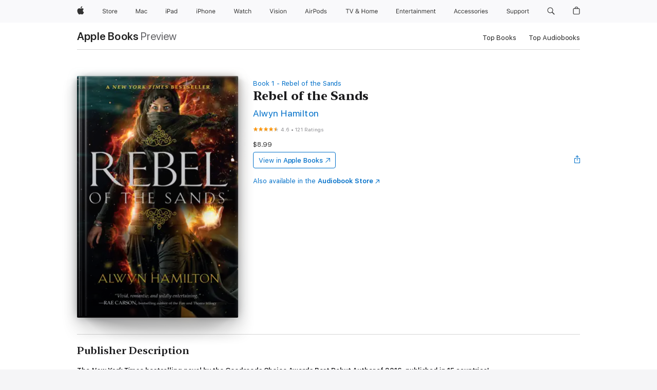

--- FILE ---
content_type: text/html
request_url: https://books.apple.com/us/book/rebel-of-the-sands/id1033400508?at=1000l4u3&uo=4&mt=11
body_size: 51382
content:
<!DOCTYPE html><html  dir="ltr" lang="en-US"><head>
    <meta charset="utf-8">
    <meta http-equiv="X-UA-Compatible" content="IE=edge">
    <meta name="viewport" content="width=device-width, initial-scale=1, viewport-fit=cover">
    <meta name="applicable-device" content="pc,mobile">

    <script id="perfkit">window.initialPageRequestTime = +new Date();</script>
    <link rel="preconnect" href="https://amp-api.books.apple.com" crossorigin="">
<link rel="preconnect" href="https://is1-ssl.mzstatic.com" crossorigin="">
<link rel="preconnect" href="https://is2-ssl.mzstatic.com" crossorigin="">
<link rel="preconnect" href="https://is3-ssl.mzstatic.com" crossorigin="">
<link rel="preconnect" href="https://is4-ssl.mzstatic.com" crossorigin="">
<link rel="preconnect" href="https://is5-ssl.mzstatic.com" crossorigin="">
<link rel="preconnect" href="https://xp.apple.com" crossorigin="">
<link rel="preconnect" href="https://js-cdn.music.apple.com" crossorigin="">
<link rel="preconnect" href="https://www.apple.com" crossorigin="">
    
<meta name="web-experience-app/config/environment" content="%7B%22appVersion%22%3A1%2C%22modulePrefix%22%3A%22web-experience-app%22%2C%22environment%22%3A%22production%22%2C%22rootURL%22%3A%22%2F%22%2C%22locationType%22%3A%22history-hash-router-scroll%22%2C%22historySupportMiddleware%22%3Atrue%2C%22EmberENV%22%3A%7B%22FEATURES%22%3A%7B%7D%2C%22EXTEND_PROTOTYPES%22%3A%7B%22Date%22%3Afalse%7D%2C%22_APPLICATION_TEMPLATE_WRAPPER%22%3Afalse%2C%22_DEFAULT_ASYNC_OBSERVERS%22%3Atrue%2C%22_JQUERY_INTEGRATION%22%3Afalse%2C%22_TEMPLATE_ONLY_GLIMMER_COMPONENTS%22%3Atrue%7D%2C%22APP%22%3A%7B%22PROGRESS_BAR_DELAY%22%3A3000%2C%22CLOCK_INTERVAL%22%3A1000%2C%22LOADING_SPINNER_SPY%22%3Atrue%2C%22BREAKPOINTS%22%3A%7B%22large%22%3A%7B%22min%22%3A1069%2C%22content%22%3A980%7D%2C%22medium%22%3A%7B%22min%22%3A735%2C%22max%22%3A1068%2C%22content%22%3A692%7D%2C%22small%22%3A%7B%22min%22%3A320%2C%22max%22%3A734%2C%22content%22%3A280%7D%7D%2C%22buildVariant%22%3A%22books%22%2C%22name%22%3A%22web-experience-app%22%2C%22version%22%3A%222548.0.0%2B0b472053%22%7D%2C%22MEDIA_API%22%3A%7B%22token%22%3A%22eyJhbGciOiJFUzI1NiIsInR5cCI6IkpXVCIsImtpZCI6IkNOM1dVNkVKTzEifQ.eyJpc3MiOiJOVjBTRVdHRlNSIiwiaWF0IjoxNzY0NzIyNzU2LCJleHAiOjE3NzE5ODAzNTYsInJvb3RfaHR0cHNfb3JpZ2luIjpbImFwcGxlLmNvbSJdfQ.Y-cFl9j5HGWR1S_YFqK_Hy1qwk1hW9aBvWtIfb4iDzMDCQO9JcdexCvQGzSRxWYIEXS3JtD3vpWxYDj3puQYsA%22%7D%2C%22i18n%22%3A%7B%22defaultLocale%22%3A%22en-gb%22%2C%22useDevLoc%22%3Afalse%2C%22pathToLocales%22%3A%22dist%2Flocales%22%7D%2C%22MEDIA_ARTWORK%22%3A%7B%22BREAKPOINTS%22%3A%7B%22large%22%3A%7B%22min%22%3A1069%2C%22content%22%3A980%7D%2C%22medium%22%3A%7B%22min%22%3A735%2C%22max%22%3A1068%2C%22content%22%3A692%7D%2C%22small%22%3A%7B%22min%22%3A320%2C%22max%22%3A734%2C%22content%22%3A280%7D%7D%7D%2C%22API%22%3A%7B%22BookHost%22%3A%22https%3A%2F%2Famp-api.books.apple.com%22%2C%22obcMetadataBaseUrl%22%3A%22%2Fapi%2Fbooks-metadata%22%2C%22globalElementsPath%22%3A%22%2Fglobal-elements%22%7D%2C%22fastboot%22%3A%7B%22hostWhitelist%22%3A%5B%7B%7D%5D%7D%2C%22ember-short-number%22%3A%7B%22locales%22%3A%5B%22ar-dz%22%2C%22ar-bh%22%2C%22ar-eg%22%2C%22ar-iq%22%2C%22ar-jo%22%2C%22ar-kw%22%2C%22ar-lb%22%2C%22ar-ly%22%2C%22ar-ma%22%2C%22ar-om%22%2C%22ar-qa%22%2C%22ar-sa%22%2C%22ar-sd%22%2C%22ar-sy%22%2C%22ar-tn%22%2C%22ar-ae%22%2C%22ar-ye%22%2C%22he-il%22%2C%22iw-il%22%2C%22ca-es%22%2C%22cs-cz%22%2C%22da-dk%22%2C%22de-ch%22%2C%22de-de%22%2C%22el-gr%22%2C%22en-au%22%2C%22en-ca%22%2C%22en-gb%22%2C%22en-us%22%2C%22es-419%22%2C%22es-es%22%2C%22es-mx%22%2C%22es-xl%22%2C%22et-ee%22%2C%22fi-fi%22%2C%22fr-ca%22%2C%22fr-fr%22%2C%22hi-in%22%2C%22hr-hr%22%2C%22hu-hu%22%2C%22id-id%22%2C%22is-is%22%2C%22it-it%22%2C%22iw-il%22%2C%22ja-jp%22%2C%22ko-kr%22%2C%22lt-lt%22%2C%22lv-lv%22%2C%22ms-my%22%2C%22nl-nl%22%2C%22no-no%22%2C%22no-nb%22%2C%22nb-no%22%2C%22pl-pl%22%2C%22pt-br%22%2C%22pt-pt%22%2C%22ro-ro%22%2C%22ru-ru%22%2C%22sk-sk%22%2C%22sv-se%22%2C%22th-th%22%2C%22tr-tr%22%2C%22uk-ua%22%2C%22vi-vi%22%2C%22vi-vn%22%2C%22zh-cn%22%2C%22zh-hans%22%2C%22zh-hans-cn%22%2C%22zh-hant%22%2C%22zh-hant-hk%22%2C%22zh-hant-tw%22%2C%22zh-hk%22%2C%22zh-tw%22%2C%22ar%22%2C%22ca%22%2C%22cs%22%2C%22da%22%2C%22de%22%2C%22el%22%2C%22en%22%2C%22es%22%2C%22fi%22%2C%22fr%22%2C%22he%22%2C%22hi%22%2C%22hr%22%2C%22hu%22%2C%22id%22%2C%22is%22%2C%22it%22%2C%22ja%22%2C%22ko%22%2C%22lt%22%2C%22lv%22%2C%22ms%22%2C%22nb%22%2C%22nl%22%2C%22no%22%2C%22pl%22%2C%22pt%22%2C%22ro%22%2C%22ru%22%2C%22sk%22%2C%22sv%22%2C%22th%22%2C%22tr%22%2C%22uk%22%2C%22vi%22%2C%22zh%22%5D%7D%2C%22ember-cli-mirage%22%3A%7B%22enabled%22%3Afalse%2C%22usingProxy%22%3Afalse%2C%22useDefaultPassthroughs%22%3Atrue%7D%2C%22BREAKPOINTS%22%3A%7B%22large%22%3A%7B%22min%22%3A1069%2C%22content%22%3A980%7D%2C%22medium%22%3A%7B%22min%22%3A735%2C%22max%22%3A1068%2C%22content%22%3A692%7D%2C%22small%22%3A%7B%22min%22%3A320%2C%22max%22%3A734%2C%22content%22%3A280%7D%7D%2C%22METRICS%22%3A%7B%22variant%22%3A%22web%22%2C%22baseFields%22%3A%7B%22appName%22%3A%22web-experience-app%22%2C%22constraintProfiles%22%3A%5B%22AMPWeb%22%5D%7D%2C%22clickstream%22%3A%7B%22enabled%22%3Atrue%2C%22topic%22%3A%5B%22xp_amp_web_exp%22%5D%2C%22autoTrackClicks%22%3Atrue%7D%2C%22performance%22%3A%7B%22enabled%22%3Atrue%2C%22topic%22%3A%22xp_amp_bookstore_perf%22%7D%7D%2C%22MEDIA_SHELF%22%3A%7B%22GRID_CONFIG%22%3A%7B%22books-brick-row%22%3A%7B%22small%22%3A1%2C%22medium%22%3A2%2C%22large%22%3A3%7D%2C%22story%22%3A%7B%22small%22%3A1%2C%22medium%22%3A2%2C%22large%22%3A3%7D%2C%22small-brick%22%3A%7B%22small%22%3A1%2C%22medium%22%3A2%2C%22large%22%3A3%7D%2C%22editorial-lockup-large%22%3A%7B%22small%22%3A1%2C%22medium%22%3A2%2C%22large%22%3A2%7D%2C%22editorial-lockup-medium%22%3A%7B%22small%22%3A1%2C%22medium%22%3A2%2C%22large%22%3A3%7D%2C%22large-brick%22%3A%7B%22small%22%3A1%2C%22medium%22%3A1%2C%22large%22%3A2%7D%2C%22lockup-small%22%3A%7B%22small%22%3A1%2C%22medium%22%3A2%2C%22large%22%3A3%7D%2C%22lockup-large%22%3A%7B%22small%22%3A1%2C%22medium%22%3A3%2C%22large%22%3A4%7D%2C%22posters%22%3A%7B%22small%22%3A1%2C%22medium%22%3A1%2C%22large%22%3A2%7D%2C%22breakout-large%22%3A%7B%22small%22%3A1%2C%22medium%22%3A1%2C%22large%22%3A1%7D%7D%2C%22BREAKPOINTS%22%3A%7B%22large%22%3A%7B%22min%22%3A1069%2C%22content%22%3A980%7D%2C%22medium%22%3A%7B%22min%22%3A735%2C%22max%22%3A1068%2C%22content%22%3A692%7D%2C%22small%22%3A%7B%22min%22%3A320%2C%22max%22%3A734%2C%22content%22%3A280%7D%7D%7D%2C%22SASSKIT_GENERATOR%22%3A%7B%22VIEWPORT_CONFIG%22%3A%7B%22BREAKPOINTS%22%3A%7B%22large%22%3A%7B%22min%22%3A1069%2C%22content%22%3A980%7D%2C%22medium%22%3A%7B%22min%22%3A735%2C%22max%22%3A1068%2C%22content%22%3A692%7D%2C%22small%22%3A%7B%22min%22%3A320%2C%22max%22%3A734%2C%22content%22%3A280%7D%7D%7D%7D%2C%22features%22%3A%7B%22BUILD_VARIANT_APPS%22%3Afalse%2C%22BUILD_VARIANT_BOOKS%22%3Atrue%2C%22BUILD_VARIANT_FITNESS%22%3Afalse%2C%22BUILD_VARIANT_PODCASTS%22%3Afalse%2C%22BUILD_VARIANT_ITUNES%22%3Afalse%2C%22TV%22%3Afalse%2C%22PODCASTS%22%3Afalse%2C%22BOOKS%22%3Atrue%2C%22APPS%22%3Afalse%2C%22ARTISTS%22%3Afalse%2C%22DEEPLINK_ROUTE%22%3Afalse%2C%22EMBER_DATA%22%3Afalse%2C%22CHARTS%22%3Atrue%2C%22FITNESS%22%3Afalse%2C%22SHARE_UI%22%3Atrue%2C%22SEPARATE_RTL_STYLESHEET%22%3Atrue%7D%2C%22%40amp%2Fember-ui-global-elements%22%3A%7B%22useFooterWithoutRefundLink%22%3Atrue%7D%2C%22ember-cli-content-security-policy%22%3A%7B%22policy%22%3A%22upgrade-insecure-requests%20%3B%20default-src%20'none'%3B%20img-src%20'self'%20https%3A%2F%2F*.apple.com%20https%3A%2F%2F*.mzstatic.com%20data%3A%3B%20style-src%20'self'%20https%3A%2F%2F*.apple.com%20'unsafe-inline'%3B%20font-src%20'self'%20https%3A%2F%2F*.apple.com%3B%20media-src%20'self'%20https%3A%2F%2F*.apple.com%20blob%3A%3B%20connect-src%20'self'%20https%3A%2F%2F*.apple.com%20https%3A%2F%2F*.mzstatic.com%3B%20script-src%20'self'%20https%3A%2F%2F*.apple.com%20'unsafe-eval'%20'sha256-4ywTGAe4rEpoHt8XkjbkdOWklMJ%2F1Py%2Fx6b3%2FaGbtSQ%3D'%3B%20frame-src%20'self'%20https%3A%2F%2F*.apple.com%20itmss%3A%20itms-appss%3A%20itms-bookss%3A%20itms-itunesus%3A%20itms-messagess%3A%20itms-podcasts%3A%20itms-watchs%3A%20macappstores%3A%20musics%3A%20apple-musics%3A%20podcasts%3A%20videos%3A%3B%22%2C%22reportOnly%22%3Afalse%7D%2C%22exportApplicationGlobal%22%3Afalse%7D">
<!-- EMBER_CLI_FASTBOOT_TITLE --><link rel="stylesheet preload" name="fonts" href="//www.apple.com/wss/fonts?families=SF+Pro,v2|SF+Pro+Icons,v1|SF+Pro+Rounded,v1|New+York+Small,v1|New+York+Medium,v1" as="style"><link rel="stylesheet" type="text/css" href="https://www.apple.com/api-www/global-elements/global-header/v1/assets/globalheader.css" data-global-elements-nav-styles>
<link rel="stylesheet" type="text/css" href="/global-elements/2426.0.0/en_US/ac-global-footer.89780a9d2eedff61551113850a3547ef.css" data-global-elements-footer-styles>
<meta name="ac-gn-search-suggestions-enabled" content="false"/>
<meta name="globalnav-search-suggestions-enabled" content="false"/>
    <title>
      ‎Rebel of the Sands by Alwyn Hamilton on Apple Books
    </title>
      <meta name="keywords" content="download, Rebel of the Sands, books on iphone, ipad, Mac, Apple Books">

      <meta name="description" content="<b>The <i>New York Times</i> bestselling novel by the&amp;#xa0;Goodreads Choice Awards Best Debut Author of 2016, published in 15 countries!<br /></b><br /> Mortals rule the desert nation of Miraji, but mythical beasts still roam the wild and remote areas, and rumor has it that somewhere, djinn still pe…">

<!---->
      <link rel="canonical" href="https://books.apple.com/us/book/rebel-of-the-sands/id1033400508">

      <link rel="icon" sizes="48x48" href="https://books.apple.com/assets/images/favicon/favicon-books-48-a8eb8171a8d912ed29d99e7a134953d3.png" type="image/png">

<!---->
<!---->
      <meta name="apple:content_id" content="1033400508">

<!---->
      <script name="schema:book" type="application/ld+json">
        {"@context":"http://schema.org","@type":"Book","additionalType":"Product","author":"Alwyn Hamilton","bookFormat":"EBook","datePublished":"2016-03-08T00:00:00.000Z","description":"&lt;b&gt;The &lt;i&gt;New York Times&lt;/i&gt; bestselling novel by the&amp;#xa0;Goodreads Choice Awards Best Debut Author of 2016, published in 15 countries!&lt;br /&gt;&lt;/b&gt;&lt;br /&gt; Mortals rule the desert nation of Miraji, but mythical beasts still roam the wild and remote areas, and rumor has it that somewhere, djinn still pe…","genre":["Culture, Places &amp; People in Young Adult Fiction","Books","Young Adult","Fiction for Young Adults","Romance for Young Adults","Action &amp; Adventure Fiction for Young Adults"],"image":"https://is1-ssl.mzstatic.com/image/thumb/Publication118/v4/3e/7c/87/3e7c87a4-9ca6-f1f3-4fd7-3a83d8f90b62/9780698410428.jpg/1200x630wz.png","inLanguage":"en-US","isbn":"9780698410428","name":"Rebel of the Sands","numberOfPages":320,"publisher":"Penguin Young Readers Group","thumbnailUrl":["https://is1-ssl.mzstatic.com/image/thumb/Publication118/v4/3e/7c/87/3e7c87a4-9ca6-f1f3-4fd7-3a83d8f90b62/9780698410428.jpg/1200x675wz.jpg","https://is1-ssl.mzstatic.com/image/thumb/Publication118/v4/3e/7c/87/3e7c87a4-9ca6-f1f3-4fd7-3a83d8f90b62/9780698410428.jpg/1200x900wz.jpg","https://is1-ssl.mzstatic.com/image/thumb/Publication118/v4/3e/7c/87/3e7c87a4-9ca6-f1f3-4fd7-3a83d8f90b62/9780698410428.jpg/1200x1200wz.jpg"],"isPartof":{"@type":"BookSeries","name":"Rebel of the Sands"},"offers":{"@type":"Offer","price":8.99,"priceCurrency":"USD","hasMerchantReturnPolicy":{"@type":"MerchantReturnPolicy","returnPolicyCategory":"https://schema.org/MerchantReturnNotPermitted","merchantReturnDays":0}},"aggregateRating":{"@type":"AggregateRating","ratingValue":4.6,"reviewCount":121},"review":[{"@type":"Review","author":"Zoe2144","name":"SO GOOD","reviewBody":"Love strong female protagonists :)","reviewRating":{"@type":"Rating","ratingValue":5},"datePublished":"2020-03-04T16:24:14.000Z"},{"@type":"Review","author":"iknkwwhatyiydidlastsummer","name":"Great series!","reviewBody":"Very good storyline and LOVE Amani and Jin ❤️.Definitely recommend!","reviewRating":{"@type":"Rating","ratingValue":5},"datePublished":"2019-11-13T02:29:46.000Z"},{"@type":"Review","author":"Bubbaaaaaaaa","name":"So, when are we getting a movie?","reviewBody":"Absolutely loved this book series - even as an adult! A great story that is well-written. Funny, creative, romantic, surprising and thrilling. Love a powerful (and yet authentically imperfect) female main character. Love that the story was mostly about her journey and that romance was tastefully included without being the main focus. Love it all.\n\nI can’t wait for someone to make it into a movie!","reviewRating":{"@type":"Rating","ratingValue":5},"datePublished":"2019-11-11T18:41:11.000Z"},{"@type":"Review","author":"Nabou😍","name":"Amazing book 🙏🌙👌","reviewBody":"This book was so good it got me reading it in the middle of the night. Once you get through the whole series you’ll find every other book plain and dull.","reviewRating":{"@type":"Rating","ratingValue":5},"datePublished":"2018-05-24T05:01:08.000Z"},{"@type":"Review","author":"#booklover13","name":"Alwyn Hamilton couldn’t have done it any better","reviewBody":"This is most definitely one of my favorite series of all time. It’s action packed, a hint of romance, fast paced, and keeps you on the edge of your seat waiting to see what happens next.","reviewRating":{"@type":"Rating","ratingValue":5},"datePublished":"2018-03-18T14:31:34.000Z"},{"@type":"Review","author":"ShanefromtheScheier","name":"AREYOUKIDDINGME","reviewBody":"HONESTLY!!!! Read this book. I don't know how else to convince you. Please get sucked into this series. It's original it's heart wrenching it's witty! Very well written. The balance between dialogue and detail, as well as action and romance is so wonderfully done. And all characters take their own place in your heart. Round of applause to this author.","reviewRating":{"@type":"Rating","ratingValue":5},"datePublished":"2017-07-22T08:20:16.000Z"}]}
      </script>

        <meta property="al:ios:app_store_id" content="364709193">
        <meta property="al:ios:app_name" content="Apple Books">

        <meta property="og:title" content="‎Rebel of the Sands">
        <meta property="og:description" content="‎Young Adult · 2016">
        <meta property="og:site_name" content="Apple Books">
        <meta property="og:url" content="https://books.apple.com/us/book/rebel-of-the-sands/id1033400508">
        <meta property="og:image" content="https://is1-ssl.mzstatic.com/image/thumb/Publication118/v4/3e/7c/87/3e7c87a4-9ca6-f1f3-4fd7-3a83d8f90b62/9780698410428.jpg/1200x630wz.png">
        <meta property="og:image:alt" content="Rebel of the Sands by Alwyn Hamilton on Apple Books">
        <meta property="og:image:type" content="image/png">
        <meta property="og:image:width" content="1200">
        <meta property="og:image:height" content="630">
        <meta property="og:image:secure_url" content="https://is1-ssl.mzstatic.com/image/thumb/Publication118/v4/3e/7c/87/3e7c87a4-9ca6-f1f3-4fd7-3a83d8f90b62/9780698410428.jpg/1200x630wz.png">
        <meta property="og:type" content="book">
        <meta property="og:locale" content="en_US">

        <meta name="twitter:title" content="‎Rebel of the Sands">
        <meta name="twitter:description" content="‎Young Adult · 2016">
        <meta name="twitter:site" content="@AppleBooks">
        <meta name="twitter:card" content="summary_large_image">
        <meta name="twitter:image" content="https://is1-ssl.mzstatic.com/image/thumb/Publication118/v4/3e/7c/87/3e7c87a4-9ca6-f1f3-4fd7-3a83d8f90b62/9780698410428.jpg/1200x600wz.png">
        <meta name="twitter:image:alt" content="Rebel of the Sands by Alwyn Hamilton on Apple Books">

<!---->
    <meta name="version" content="2548.0.0">
    <!-- @@HEAD@@ -->
    <script src="https://js-cdn.music.apple.com/musickit/v2/amp/musickit.js?t=1764722790239"></script>

    <link integrity="" rel="stylesheet" href="/assets/web-experience-app-real-f1ca40148188f63f7dd2cd7d4d6d7e05.css" data-rtl="/assets/web-experience-rtl-app-dc89d135bf4a79beed79bacafc906bdf.css">

    
  </head>
  <body class="no-js no-touch globalnav-scrim">
    <script type="x/boundary" id="fastboot-body-start"></script><div id="globalheader"><aside id="globalmessage-segment" lang="en-US" dir="ltr" class="globalmessage-segment"><ul data-strings="{&quot;view&quot;:&quot;{%STOREFRONT%} Store Home&quot;,&quot;segments&quot;:{&quot;smb&quot;:&quot;Business Store Home&quot;,&quot;eduInd&quot;:&quot;Education Store Home&quot;,&quot;other&quot;:&quot;Store Home&quot;},&quot;exit&quot;:&quot;Exit&quot;}" class="globalmessage-segment-content"></ul></aside><nav id="globalnav" lang="en-US" dir="ltr" aria-label="Global" data-analytics-element-engagement-start="globalnav:onFlyoutOpen" data-analytics-element-engagement-end="globalnav:onFlyoutClose" data-store-api="https://www.apple.com/[storefront]/shop/bag/status" data-analytics-activitymap-region-id="global nav" data-analytics-region="global nav" class="globalnav no-js   "><div class="globalnav-content"><div class="globalnav-item globalnav-menuback"><button aria-label="Main menu" class="globalnav-menuback-button"><span class="globalnav-chevron-icon"><svg height="48" viewbox="0 0 9 48" width="9" xmlns="http://www.w3.org/2000/svg"><path d="m1.5618 24.0621 6.5581-6.4238c.2368-.2319.2407-.6118.0088-.8486-.2324-.2373-.6123-.2407-.8486-.0088l-7 6.8569c-.1157.1138-.1807.2695-.1802.4316.001.1621.0674.3174.1846.4297l7 6.7241c.1162.1118.2661.1675.4155.1675.1577 0 .3149-.062.4326-.1846.2295-.2388.2222-.6187-.0171-.8481z"/></svg></span></button></div><ul id="globalnav-list" class="globalnav-list"><li data-analytics-element-engagement="globalnav hover - apple" class="
				globalnav-item
				globalnav-item-apple
				
				
			"><a href="https://www.apple.com/" data-globalnav-item-name="apple" data-analytics-title="apple home" aria-label="Apple" class="globalnav-link globalnav-link-apple"><span class="globalnav-image-regular globalnav-link-image"><svg height="44" viewbox="0 0 14 44" width="14" xmlns="http://www.w3.org/2000/svg"><path d="m13.0729 17.6825a3.61 3.61 0 0 0 -1.7248 3.0365 3.5132 3.5132 0 0 0 2.1379 3.2223 8.394 8.394 0 0 1 -1.0948 2.2618c-.6816.9812-1.3943 1.9623-2.4787 1.9623s-1.3633-.63-2.613-.63c-1.2187 0-1.6525.6507-2.644.6507s-1.6834-.9089-2.4787-2.0243a9.7842 9.7842 0 0 1 -1.6628-5.2776c0-3.0984 2.014-4.7405 3.9969-4.7405 1.0535 0 1.9314.6919 2.5924.6919.63 0 1.6112-.7333 2.8092-.7333a3.7579 3.7579 0 0 1 3.1604 1.5802zm-3.7284-2.8918a3.5615 3.5615 0 0 0 .8469-2.22 1.5353 1.5353 0 0 0 -.031-.32 3.5686 3.5686 0 0 0 -2.3445 1.2084 3.4629 3.4629 0 0 0 -.8779 2.1585 1.419 1.419 0 0 0 .031.2892 1.19 1.19 0 0 0 .2169.0207 3.0935 3.0935 0 0 0 2.1586-1.1368z"/></svg></span><span class="globalnav-image-compact globalnav-link-image"><svg height="48" viewbox="0 0 17 48" width="17" xmlns="http://www.w3.org/2000/svg"><path d="m15.5752 19.0792a4.2055 4.2055 0 0 0 -2.01 3.5376 4.0931 4.0931 0 0 0 2.4908 3.7542 9.7779 9.7779 0 0 1 -1.2755 2.6351c-.7941 1.1431-1.6244 2.2862-2.8878 2.2862s-1.5883-.734-3.0443-.734c-1.42 0-1.9252.7581-3.08.7581s-1.9611-1.0589-2.8876-2.3584a11.3987 11.3987 0 0 1 -1.9373-6.1487c0-3.61 2.3464-5.523 4.6566-5.523 1.2274 0 2.25.8062 3.02.8062.734 0 1.8771-.8543 3.2729-.8543a4.3778 4.3778 0 0 1 3.6822 1.841zm-6.8586-2.0456a1.3865 1.3865 0 0 1 -.2527-.024 1.6557 1.6557 0 0 1 -.0361-.337 4.0341 4.0341 0 0 1 1.0228-2.5148 4.1571 4.1571 0 0 1 2.7314-1.4078 1.7815 1.7815 0 0 1 .0361.373 4.1487 4.1487 0 0 1 -.9867 2.587 3.6039 3.6039 0 0 1 -2.5148 1.3236z"/></svg></span><span class="globalnav-link-text">Apple</span></a></li><li data-topnav-flyout-item="menu" data-topnav-flyout-label="Menu" role="none" class="globalnav-item globalnav-menu"><div data-topnav-flyout="menu" class="globalnav-flyout"><div class="globalnav-menu-list"><div data-analytics-element-engagement="globalnav hover - store" class="
				globalnav-item
				globalnav-item-store
				globalnav-item-menu
				
			"><ul role="none" class="globalnav-submenu-trigger-group"><li class="globalnav-submenu-trigger-item"><a href="https://www.apple.com/us/shop/goto/store" data-globalnav-item-name="store" data-topnav-flyout-trigger-compact data-analytics-title="store" data-analytics-element-engagement="hover - store" aria-label="Store" class="globalnav-link globalnav-submenu-trigger-link globalnav-link-store"><span class="globalnav-link-text-container"><span class="globalnav-image-regular globalnav-link-image"><svg height="44" viewbox="0 0 30 44" width="30" xmlns="http://www.w3.org/2000/svg"><path d="m26.5679 20.4629c1.002 0 1.67.738 1.693 1.857h-3.48c.076-1.119.779-1.857 1.787-1.857zm2.754 2.672v-.387c0-1.963-1.037-3.176-2.742-3.176-1.735 0-2.848 1.289-2.848 3.276 0 1.998 1.096 3.263 2.848 3.263 1.383 0 2.367-.668 2.66-1.746h-1.008c-.264.557-.814.856-1.629.856-1.072 0-1.769-.791-1.822-2.039v-.047zm-9.547-3.451h.96v.937h.094c.188-.615.914-1.049 1.752-1.049.164 0 .375.012.504.03v1.007c-.082-.023-.445-.058-.644-.058-.961 0-1.659 1.098-1.659 1.535v3.914h-1.007zm-4.27 5.519c-1.195 0-1.869-.867-1.869-2.361 0-1.5.674-2.361 1.869-2.361 1.196 0 1.87.861 1.87 2.361 0 1.494-.674 2.361-1.87 2.361zm0-5.631c-1.798 0-2.912 1.237-2.912 3.27 0 2.027 1.114 3.269 2.912 3.269 1.799 0 2.913-1.242 2.913-3.269 0-2.033-1.114-3.27-2.913-3.27zm-5.478-1.475v1.635h1.407v.843h-1.407v3.575c0 .744.282 1.06.938 1.06.182 0 .281-.006.469-.023v.849c-.199.035-.393.059-.592.059-1.301 0-1.822-.481-1.822-1.688v-3.832h-1.02v-.843h1.02v-1.635zm-8.103 5.694c.129.885.973 1.447 2.174 1.447 1.137 0 1.975-.615 1.975-1.453 0-.72-.527-1.177-1.693-1.47l-1.084-.282c-1.53-.386-2.192-1.078-2.192-2.279 0-1.436 1.201-2.408 2.988-2.408 1.635 0 2.854.972 2.942 2.338h-1.061c-.146-.867-.861-1.383-1.916-1.383-1.125 0-1.869.562-1.869 1.418 0 .662.463 1.043 1.629 1.342l.885.234c1.752.439 2.455 1.119 2.455 2.361 0 1.553-1.225 2.543-3.158 2.543-1.793 0-3.03-.949-3.141-2.408z"/></svg></span><span class="globalnav-link-text">Store</span></span></a></li></ul></div><div data-analytics-element-engagement="globalnav hover - mac" class="
				globalnav-item
				globalnav-item-mac
				globalnav-item-menu
				
			"><ul role="none" class="globalnav-submenu-trigger-group"><li class="globalnav-submenu-trigger-item"><a href="https://www.apple.com/mac/" data-globalnav-item-name="mac" data-topnav-flyout-trigger-compact data-analytics-title="mac" data-analytics-element-engagement="hover - mac" aria-label="Mac" class="globalnav-link globalnav-submenu-trigger-link globalnav-link-mac"><span class="globalnav-link-text-container"><span class="globalnav-image-regular globalnav-link-image"><svg height="44" viewbox="0 0 23 44" width="23" xmlns="http://www.w3.org/2000/svg"><path d="m8.1558 25.9987v-6.457h-.0703l-2.666 6.457h-.8907l-2.666-6.457h-.0703v6.457h-.9844v-8.4551h1.2246l2.8945 7.0547h.0938l2.8945-7.0547h1.2246v8.4551zm2.5166-1.7696c0-1.1309.832-1.7812 2.3027-1.8691l1.8223-.1113v-.5742c0-.7793-.4863-1.207-1.4297-1.207-.7559 0-1.2832.2871-1.4238.7852h-1.0195c.1348-1.0137 1.1309-1.6816 2.4785-1.6816 1.541 0 2.4023.791 2.4023 2.1035v4.3242h-.9609v-.9318h-.0938c-.4102.6738-1.1016 1.043-1.9453 1.043-1.2246 0-2.1328-.7266-2.1328-1.8809zm4.125-.5859v-.5801l-1.6992.1113c-.9609.0645-1.3828.3984-1.3828 1.0312 0 .6445.5449 1.0195 1.2773 1.0195 1.0371.0001 1.8047-.6796 1.8047-1.5819zm6.958-2.0273c-.1641-.627-.7207-1.1367-1.6289-1.1367-1.1367 0-1.8516.9082-1.8516 2.3379 0 1.459.7266 2.3848 1.8516 2.3848.8496 0 1.4414-.3926 1.6289-1.1074h1.0195c-.1816 1.1602-1.125 2.0156-2.6426 2.0156-1.7695 0-2.9004-1.2832-2.9004-3.293 0-1.9688 1.125-3.2461 2.8945-3.2461 1.5352 0 2.4727.9199 2.6484 2.0449z"/></svg></span><span class="globalnav-link-text">Mac</span></span></a></li></ul></div><div data-analytics-element-engagement="globalnav hover - ipad" class="
				globalnav-item
				globalnav-item-ipad
				globalnav-item-menu
				
			"><ul role="none" class="globalnav-submenu-trigger-group"><li class="globalnav-submenu-trigger-item"><a href="https://www.apple.com/ipad/" data-globalnav-item-name="ipad" data-topnav-flyout-trigger-compact data-analytics-title="ipad" data-analytics-element-engagement="hover - ipad" aria-label="iPad" class="globalnav-link globalnav-submenu-trigger-link globalnav-link-ipad"><span class="globalnav-link-text-container"><span class="globalnav-image-regular globalnav-link-image"><svg height="44" viewbox="0 0 24 44" width="24" xmlns="http://www.w3.org/2000/svg"><path d="m14.9575 23.7002c0 .902-.768 1.582-1.805 1.582-.732 0-1.277-.375-1.277-1.02 0-.632.422-.966 1.383-1.031l1.699-.111zm-1.395-4.072c-1.347 0-2.343.668-2.478 1.681h1.019c.141-.498.668-.785 1.424-.785.944 0 1.43.428 1.43 1.207v.574l-1.822.112c-1.471.088-2.303.738-2.303 1.869 0 1.154.908 1.881 2.133 1.881.844 0 1.535-.369 1.945-1.043h.094v.931h.961v-4.324c0-1.312-.862-2.103-2.403-2.103zm6.769 5.575c-1.155 0-1.846-.885-1.846-2.361 0-1.471.697-2.362 1.846-2.362 1.142 0 1.857.914 1.857 2.362 0 1.459-.709 2.361-1.857 2.361zm1.834-8.027v3.503h-.088c-.358-.691-1.102-1.107-1.981-1.107-1.605 0-2.654 1.289-2.654 3.27 0 1.986 1.037 3.269 2.654 3.269.873 0 1.623-.416 2.022-1.119h.093v1.008h.961v-8.824zm-15.394 4.869h-1.863v-3.563h1.863c1.225 0 1.899.639 1.899 1.799 0 1.119-.697 1.764-1.899 1.764zm.276-4.5h-3.194v8.455h1.055v-3.018h2.127c1.588 0 2.719-1.119 2.719-2.701 0-1.611-1.108-2.736-2.707-2.736zm-6.064 8.454h1.008v-6.316h-1.008zm-.199-8.237c0-.387.316-.704.703-.704s.703.317.703.704c0 .386-.316.703-.703.703s-.703-.317-.703-.703z"/></svg></span><span class="globalnav-link-text">iPad</span></span></a></li></ul></div><div data-analytics-element-engagement="globalnav hover - iphone" class="
				globalnav-item
				globalnav-item-iphone
				globalnav-item-menu
				
			"><ul role="none" class="globalnav-submenu-trigger-group"><li class="globalnav-submenu-trigger-item"><a href="https://www.apple.com/iphone/" data-globalnav-item-name="iphone" data-topnav-flyout-trigger-compact data-analytics-title="iphone" data-analytics-element-engagement="hover - iphone" aria-label="iPhone" class="globalnav-link globalnav-submenu-trigger-link globalnav-link-iphone"><span class="globalnav-link-text-container"><span class="globalnav-image-regular globalnav-link-image"><svg height="44" viewbox="0 0 38 44" width="38" xmlns="http://www.w3.org/2000/svg"><path d="m32.7129 22.3203h3.48c-.023-1.119-.691-1.857-1.693-1.857-1.008 0-1.711.738-1.787 1.857zm4.459 2.045c-.293 1.078-1.277 1.746-2.66 1.746-1.752 0-2.848-1.266-2.848-3.264 0-1.986 1.113-3.275 2.848-3.275 1.705 0 2.742 1.213 2.742 3.176v.386h-4.541v.047c.053 1.248.75 2.039 1.822 2.039.815 0 1.366-.298 1.629-.855zm-12.282-4.682h.961v.996h.094c.316-.697.932-1.107 1.898-1.107 1.418 0 2.209.838 2.209 2.338v4.09h-1.007v-3.844c0-1.137-.481-1.676-1.489-1.676s-1.658.674-1.658 1.781v3.739h-1.008zm-2.499 3.158c0-1.5-.674-2.361-1.869-2.361-1.196 0-1.87.861-1.87 2.361 0 1.495.674 2.362 1.87 2.362 1.195 0 1.869-.867 1.869-2.362zm-4.782 0c0-2.033 1.114-3.269 2.913-3.269 1.798 0 2.912 1.236 2.912 3.269 0 2.028-1.114 3.27-2.912 3.27-1.799 0-2.913-1.242-2.913-3.27zm-6.636-5.666h1.008v3.504h.093c.317-.697.979-1.107 1.946-1.107 1.336 0 2.179.855 2.179 2.338v4.09h-1.007v-3.844c0-1.119-.504-1.676-1.459-1.676-1.131 0-1.752.715-1.752 1.781v3.739h-1.008zm-6.015 4.87h1.863c1.202 0 1.899-.645 1.899-1.764 0-1.16-.674-1.799-1.899-1.799h-1.863zm2.139-4.5c1.599 0 2.707 1.125 2.707 2.736 0 1.582-1.131 2.701-2.719 2.701h-2.127v3.018h-1.055v-8.455zm-6.114 8.454h1.008v-6.316h-1.008zm-.2-8.238c0-.386.317-.703.703-.703.387 0 .704.317.704.703 0 .387-.317.704-.704.704-.386 0-.703-.317-.703-.704z"/></svg></span><span class="globalnav-link-text">iPhone</span></span></a></li></ul></div><div data-analytics-element-engagement="globalnav hover - watch" class="
				globalnav-item
				globalnav-item-watch
				globalnav-item-menu
				
			"><ul role="none" class="globalnav-submenu-trigger-group"><li class="globalnav-submenu-trigger-item"><a href="https://www.apple.com/watch/" data-globalnav-item-name="watch" data-topnav-flyout-trigger-compact data-analytics-title="watch" data-analytics-element-engagement="hover - watch" aria-label="Watch" class="globalnav-link globalnav-submenu-trigger-link globalnav-link-watch"><span class="globalnav-link-text-container"><span class="globalnav-image-regular globalnav-link-image"><svg height="44" viewbox="0 0 35 44" width="35" xmlns="http://www.w3.org/2000/svg"><path d="m28.9819 17.1758h1.008v3.504h.094c.316-.697.978-1.108 1.945-1.108 1.336 0 2.18.856 2.18 2.338v4.09h-1.008v-3.844c0-1.119-.504-1.675-1.459-1.675-1.131 0-1.752.715-1.752 1.781v3.738h-1.008zm-2.42 4.441c-.164-.627-.721-1.136-1.629-1.136-1.137 0-1.852.908-1.852 2.338 0 1.459.727 2.384 1.852 2.384.849 0 1.441-.392 1.629-1.107h1.019c-.182 1.16-1.125 2.016-2.642 2.016-1.77 0-2.901-1.284-2.901-3.293 0-1.969 1.125-3.247 2.895-3.247 1.535 0 2.472.92 2.648 2.045zm-6.533-3.568v1.635h1.407v.844h-1.407v3.574c0 .744.282 1.06.938 1.06.182 0 .281-.006.469-.023v.85c-.2.035-.393.058-.592.058-1.301 0-1.822-.48-1.822-1.687v-3.832h-1.02v-.844h1.02v-1.635zm-4.2 5.596v-.58l-1.699.111c-.961.064-1.383.398-1.383 1.031 0 .645.545 1.02 1.277 1.02 1.038 0 1.805-.68 1.805-1.582zm-4.125.586c0-1.131.832-1.782 2.303-1.869l1.822-.112v-.574c0-.779-.486-1.207-1.43-1.207-.755 0-1.283.287-1.423.785h-1.02c.135-1.014 1.131-1.682 2.479-1.682 1.541 0 2.402.792 2.402 2.104v4.324h-.961v-.931h-.094c-.41.673-1.101 1.043-1.945 1.043-1.225 0-2.133-.727-2.133-1.881zm-7.684 1.769h-.996l-2.303-8.455h1.101l1.682 6.873h.07l1.893-6.873h1.066l1.893 6.873h.07l1.682-6.873h1.101l-2.302 8.455h-.996l-1.946-6.674h-.07z"/></svg></span><span class="globalnav-link-text">Watch</span></span></a></li></ul></div><div data-analytics-element-engagement="globalnav hover - vision" class="
				globalnav-item
				globalnav-item-vision
				globalnav-item-menu
				
			"><ul role="none" class="globalnav-submenu-trigger-group"><li class="globalnav-submenu-trigger-item"><a href="https://www.apple.com/apple-vision-pro/" data-globalnav-item-name="vision" data-topnav-flyout-trigger-compact data-analytics-title="vision" data-analytics-element-engagement="hover - vision" aria-label="Vision" class="globalnav-link globalnav-submenu-trigger-link globalnav-link-vision"><span class="globalnav-link-text-container"><span class="globalnav-image-regular globalnav-link-image"><svg xmlns="http://www.w3.org/2000/svg" width="34" height="44" viewbox="0 0 34 44"><g id="en-US_globalnav_links_vision_image_large"><rect id="box_" width="34" height="44" fill="none"/><path id="art_" d="m.4043,17.5449h1.1074l2.4844,7.0898h.0938l2.4844-7.0898h1.1074l-3.1172,8.4551h-1.043L.4043,17.5449Zm8.3467.2168c0-.3867.3164-.7031.7031-.7031s.7031.3164.7031.7031-.3164.7031-.7031.7031-.7031-.3164-.7031-.7031Zm.1875,1.9219h1.0195v6.3164h-1.0195v-6.3164Zm2.499,4.7051h1.043c.1699.5273.6738.873,1.4824.873.8496,0,1.4531-.4043,1.4531-.9785v-.0117c0-.4277-.3223-.7266-1.1016-.9141l-.9785-.2344c-1.1836-.2812-1.7168-.7969-1.7168-1.7051v-.0059c0-1.0488,1.0078-1.8398,2.3496-1.8398,1.3242,0,2.2441.6621,2.3848,1.6934h-1.002c-.1348-.498-.627-.8438-1.3887-.8438-.75,0-1.3008.3867-1.3008.9434v.0117c0,.4277.3164.6973,1.0605.8789l.9727.2344c1.1895.2871,1.7637.8027,1.7637,1.7051v.0117c0,1.125-1.0957,1.9043-2.5312,1.9043-1.4062,0-2.373-.6797-2.4902-1.7227Zm6.3203-6.627c0-.3867.3164-.7031.7031-.7031s.7031.3164.7031.7031-.3164.7031-.7031.7031-.7031-.3164-.7031-.7031Zm.1875,1.9219h1.0195v6.3164h-1.0195v-6.3164Zm2.5049,3.1641v-.0117c0-2.0273,1.1133-3.2637,2.9121-3.2637s2.9121,1.2363,2.9121,3.2637v.0117c0,2.0215-1.1133,3.2637-2.9121,3.2637s-2.9121-1.2422-2.9121-3.2637Zm4.7812,0v-.0117c0-1.4941-.6738-2.3613-1.8691-2.3613s-1.8691.8672-1.8691,2.3613v.0117c0,1.4883.6738,2.3613,1.8691,2.3613s1.8691-.873,1.8691-2.3613Zm2.5049-3.1641h1.0195v.9492h.0938c.3164-.668.9082-1.0605,1.8398-1.0605,1.418,0,2.209.8379,2.209,2.3379v4.0898h-1.0195v-3.8438c0-1.1367-.4688-1.6816-1.4766-1.6816s-1.6465.6797-1.6465,1.7871v3.7383h-1.0195v-6.3164Z"/></g></svg></span><span class="globalnav-link-text">Vision</span></span></a></li></ul></div><div data-analytics-element-engagement="globalnav hover - airpods" class="
				globalnav-item
				globalnav-item-airpods
				globalnav-item-menu
				
			"><ul role="none" class="globalnav-submenu-trigger-group"><li class="globalnav-submenu-trigger-item"><a href="https://www.apple.com/airpods/" data-globalnav-item-name="airpods" data-topnav-flyout-trigger-compact data-analytics-title="airpods" data-analytics-element-engagement="hover - airpods" aria-label="AirPods" class="globalnav-link globalnav-submenu-trigger-link globalnav-link-airpods"><span class="globalnav-link-text-container"><span class="globalnav-image-regular globalnav-link-image"><svg height="44" viewbox="0 0 43 44" width="43" xmlns="http://www.w3.org/2000/svg"><path d="m11.7153 19.6836h.961v.937h.094c.187-.615.914-1.048 1.752-1.048.164 0 .375.011.504.029v1.008c-.082-.024-.446-.059-.645-.059-.961 0-1.658.645-1.658 1.535v3.914h-1.008zm28.135-.111c1.324 0 2.244.656 2.379 1.693h-.996c-.135-.504-.627-.838-1.389-.838-.75 0-1.336.381-1.336.943 0 .434.352.704 1.096.885l.973.235c1.189.287 1.763.802 1.763 1.711 0 1.13-1.095 1.91-2.531 1.91-1.406 0-2.373-.674-2.484-1.723h1.037c.17.533.674.873 1.482.873.85 0 1.459-.404 1.459-.984 0-.434-.328-.727-1.002-.891l-1.084-.264c-1.183-.287-1.722-.796-1.722-1.71 0-1.049 1.013-1.84 2.355-1.84zm-6.665 5.631c-1.155 0-1.846-.885-1.846-2.362 0-1.471.697-2.361 1.846-2.361 1.142 0 1.857.914 1.857 2.361 0 1.459-.709 2.362-1.857 2.362zm1.834-8.028v3.504h-.088c-.358-.691-1.102-1.107-1.981-1.107-1.605 0-2.654 1.289-2.654 3.269 0 1.987 1.037 3.27 2.654 3.27.873 0 1.623-.416 2.022-1.119h.094v1.007h.961v-8.824zm-9.001 8.028c-1.195 0-1.869-.868-1.869-2.362 0-1.5.674-2.361 1.869-2.361 1.196 0 1.869.861 1.869 2.361 0 1.494-.673 2.362-1.869 2.362zm0-5.631c-1.799 0-2.912 1.236-2.912 3.269 0 2.028 1.113 3.27 2.912 3.27s2.912-1.242 2.912-3.27c0-2.033-1.113-3.269-2.912-3.269zm-17.071 6.427h1.008v-6.316h-1.008zm-.199-8.238c0-.387.317-.703.703-.703.387 0 .703.316.703.703s-.316.703-.703.703c-.386 0-.703-.316-.703-.703zm-6.137 4.922 1.324-3.773h.093l1.325 3.773zm1.892-5.139h-1.043l-3.117 8.455h1.107l.85-2.42h3.363l.85 2.42h1.107zm14.868 4.5h-1.864v-3.562h1.864c1.224 0 1.898.639 1.898 1.799 0 1.119-.697 1.763-1.898 1.763zm.275-4.5h-3.193v8.455h1.054v-3.017h2.127c1.588 0 2.719-1.119 2.719-2.701 0-1.612-1.107-2.737-2.707-2.737z"/></svg></span><span class="globalnav-link-text">AirPods</span></span></a></li></ul></div><div data-analytics-element-engagement="globalnav hover - tv-home" class="
				globalnav-item
				globalnav-item-tv-home
				globalnav-item-menu
				
			"><ul role="none" class="globalnav-submenu-trigger-group"><li class="globalnav-submenu-trigger-item"><a href="https://www.apple.com/tv-home/" data-globalnav-item-name="tv-home" data-topnav-flyout-trigger-compact data-analytics-title="tv &amp; home" data-analytics-element-engagement="hover - tv &amp; home" aria-label="TV and Home" class="globalnav-link globalnav-submenu-trigger-link globalnav-link-tv-home"><span class="globalnav-link-text-container"><span class="globalnav-image-regular globalnav-link-image"><svg height="44" viewbox="0 0 65 44" width="65" xmlns="http://www.w3.org/2000/svg"><path d="m4.3755 26v-7.5059h-2.7246v-.9492h6.5039v.9492h-2.7246v7.5059zm7.7314 0-3.1172-8.4551h1.1074l2.4844 7.0898h.0938l2.4844-7.0898h1.1074l-3.1172 8.4551zm13.981-.8438c-.7207.6328-1.7109 1.002-2.7363 1.002-1.6816 0-2.8594-.9961-2.8594-2.4141 0-1.002.5449-1.7637 1.6758-2.3613.0762-.0352.2344-.1172.3281-.1641-.7793-.8203-1.0605-1.3652-1.0605-1.9805 0-1.084.9199-1.8926 2.1562-1.8926 1.248 0 2.1562.7969 2.1562 1.9043 0 .8672-.5215 1.5-1.8281 2.1855l2.1152 2.2734c.2637-.5273.3984-1.2188.3984-2.2734v-.1465h.9844v.1523c0 1.3125-.2344 2.2676-.6973 2.9824l1.4708 1.5764h-1.3242zm-4.541-1.4824c0 .9492.7676 1.5938 1.8984 1.5938.7676 0 1.5586-.3047 2.0215-.791l-2.3906-2.6133c-.0645.0234-.2168.0996-.2988.1406-.8145.4219-1.2305 1.0078-1.2305 1.6699zm3.2109-4.3886c0-.6562-.4746-1.1016-1.1602-1.1016-.6738 0-1.1543.457-1.1543 1.1133 0 .4688.2402.8789.9082 1.541 1.0313-.5274 1.4063-.9492 1.4063-1.5527zm13.5176 6.7148v-3.8496h-4.6406v3.8496h-1.0547v-8.4551h1.0547v3.6562h4.6406v-3.6562h1.0547v8.4551zm2.6455-3.1582c0-2.0332 1.1133-3.2695 2.9121-3.2695s2.9121 1.2363 2.9121 3.2695c0 2.0273-1.1133 3.2695-2.9121 3.2695s-2.9121-1.2422-2.9121-3.2695zm4.7812 0c0-1.5-.6738-2.3613-1.8691-2.3613s-1.8691.8613-1.8691 2.3613c0 1.4941.6738 2.3613 1.8691 2.3613s1.8691-.8672 1.8691-2.3613zm2.5054-3.1582h.9609v.9961h.0938c.2871-.7031.9199-1.1074 1.7637-1.1074.8555 0 1.4531.4512 1.7461 1.1074h.0938c.3398-.668 1.0605-1.1074 1.9336-1.1074 1.2891 0 2.0098.7383 2.0098 2.0625v4.3652h-1.0078v-4.1309c0-.9316-.4395-1.3887-1.3301-1.3887-.8789 0-1.4648.6562-1.4648 1.459v4.0606h-1.0078v-4.2891c0-.75-.5215-1.2305-1.3184-1.2305-.8262 0-1.4648.7148-1.4648 1.6055v3.9141h-1.0078v-6.3164zm15.5127 4.6816c-.293 1.0781-1.2773 1.7461-2.6602 1.7461-1.752 0-2.8477-1.2656-2.8477-3.2637 0-1.9863 1.1133-3.2754 2.8477-3.2754 1.7051 0 2.7422 1.2129 2.7422 3.1758v.3867h-4.541v.0469c.0527 1.248.75 2.0391 1.8223 2.0391.8145 0 1.3652-.2988 1.6289-.8555zm-4.459-2.0449h3.4805c-.0234-1.1191-.6914-1.8574-1.6934-1.8574-1.0078 0-1.7109.7383-1.7871 1.8574z"/></svg></span><span class="globalnav-link-text">TV &amp; Home</span></span></a></li></ul></div><div data-analytics-element-engagement="globalnav hover - entertainment" class="
				globalnav-item
				globalnav-item-entertainment
				globalnav-item-menu
				
			"><ul role="none" class="globalnav-submenu-trigger-group"><li class="globalnav-submenu-trigger-item"><a href="https://www.apple.com/entertainment/" data-globalnav-item-name="entertainment" data-topnav-flyout-trigger-compact data-analytics-title="entertainment" data-analytics-element-engagement="hover - entertainment" aria-label="Entertainment" class="globalnav-link globalnav-submenu-trigger-link globalnav-link-entertainment"><span class="globalnav-link-text-container"><span class="globalnav-image-regular globalnav-link-image"><svg xmlns="http://www.w3.org/2000/svg" viewbox="0 0 77 44" width="77" height="44"><path d="m0 17.4863h5.2383v.9492h-4.1836v2.7129h3.9668v.9375h-3.9668v2.9062h4.1836v.9492h-5.2383zm6.8994 2.1387h1.0195v.9492h.0938c.3164-.668.9082-1.0605 1.8398-1.0605 1.418 0 2.209.8379 2.209 2.3379v4.0898h-1.0195v-3.8438c0-1.1367-.4688-1.6816-1.4766-1.6816s-1.6465.6797-1.6465 1.7871v3.7383h-1.0195zm7.2803 4.6758v-3.832h-.9961v-.8438h.9961v-1.6348h1.0547v1.6348h1.3828v.8438h-1.3828v3.5742c0 .7441.2578 1.043.9141 1.043.1816 0 .2812-.0059.4688-.0234v.8672c-.1992.0352-.3926.0586-.5918.0586-1.3009-.0001-1.8458-.4806-1.8458-1.6876zm3.4365-1.4942v-.0059c0-1.9512 1.1133-3.2871 2.8301-3.2871s2.7598 1.2773 2.7598 3.1641v.3984h-4.5469c.0293 1.3066.75 2.0684 1.875 2.0684.8555 0 1.3828-.4043 1.5527-.7852l.0234-.0527h1.0195l-.0117.0469c-.2168.8555-1.1191 1.6992-2.6074 1.6992-1.8046 0-2.8945-1.2656-2.8945-3.2461zm1.0606-.5449h3.4922c-.1055-1.248-.7969-1.8398-1.7285-1.8398-.9376 0-1.6524.6386-1.7637 1.8398zm5.9912-2.6367h1.0195v.9375h.0938c.2402-.6621.832-1.0488 1.6875-1.0488.1934 0 .4102.0234.5098.041v.9902c-.2109-.0352-.4043-.0586-.627-.0586-.9727 0-1.6641.6152-1.6641 1.541v3.9141h-1.0195zm4.9658 4.6758v-3.832h-.9961v-.8438h.9961v-1.6348h1.0547v1.6348h1.3828v.8438h-1.3828v3.5742c0 .7441.2578 1.043.9141 1.043.1816 0 .2812-.0059.4688-.0234v.8672c-.1992.0352-.3926.0586-.5918.0586-1.3009-.0001-1.8458-.4806-1.8458-1.6876zm3.4658-.1231v-.0117c0-1.125.832-1.7754 2.3027-1.8633l1.8105-.1113v-.5742c0-.7793-.4746-1.2012-1.418-1.2012-.7559 0-1.2539.2812-1.418.7734l-.0059.0176h-1.0195l.0059-.0352c.1641-.9902 1.125-1.6582 2.4727-1.6582 1.541 0 2.4023.791 2.4023 2.1035v4.3242h-1.0195v-.9316h-.0938c-.3984.6738-1.0605 1.043-1.9102 1.043-1.201 0-2.1092-.7265-2.1092-1.875zm2.3203.9903c1.0371 0 1.793-.6797 1.793-1.582v-.5742l-1.6875.1055c-.9609.0586-1.3828.3984-1.3828 1.0254v.0117c0 .6386.5449 1.0136 1.2773 1.0136zm4.3926-7.4649c0-.3867.3164-.7031.7031-.7031s.7031.3164.7031.7031-.3164.7031-.7031.7031-.7031-.3164-.7031-.7031zm.1875 1.9219h1.0195v6.3164h-1.0195zm2.8213 0h1.0195v.9492h.0938c.3164-.668.9082-1.0605 1.8398-1.0605 1.418 0 2.209.8379 2.209 2.3379v4.0898h-1.0195v-3.8438c0-1.1367-.4688-1.6816-1.4766-1.6816s-1.6465.6797-1.6465 1.7871v3.7383h-1.0195zm6.8818 0h1.0195v.9609h.0938c.2812-.6797.8789-1.0723 1.7051-1.0723.8555 0 1.4531.4512 1.7461 1.1074h.0938c.3398-.668 1.0605-1.1074 1.9336-1.1074 1.2891 0 2.0098.7383 2.0098 2.0625v4.3652h-1.0195v-4.1309c0-.9316-.4277-1.3945-1.3184-1.3945-.8789 0-1.459.6621-1.459 1.4648v4.0605h-1.0195v-4.2891c0-.75-.5156-1.2363-1.3125-1.2363-.8262 0-1.4531.7207-1.4531 1.6113v3.9141h-1.0195v-6.3162zm10.0049 3.1816v-.0059c0-1.9512 1.1133-3.2871 2.8301-3.2871s2.7598 1.2773 2.7598 3.1641v.3984h-4.5469c.0293 1.3066.75 2.0684 1.875 2.0684.8555 0 1.3828-.4043 1.5527-.7852l.0234-.0527h1.0195l-.0116.0469c-.2168.8555-1.1191 1.6992-2.6074 1.6992-1.8047 0-2.8946-1.2656-2.8946-3.2461zm1.0606-.5449h3.4922c-.1055-1.248-.7969-1.8398-1.7285-1.8398-.9376 0-1.6524.6386-1.7637 1.8398zm5.9912-2.6367h1.0195v.9492h.0938c.3164-.668.9082-1.0605 1.8398-1.0605 1.418 0 2.209.8379 2.209 2.3379v4.0898h-1.0195v-3.8438c0-1.1367-.4688-1.6816-1.4766-1.6816s-1.6465.6797-1.6465 1.7871v3.7383h-1.0195zm7.2802 4.6758v-3.832h-.9961v-.8438h.9961v-1.6348h1.0547v1.6348h1.3828v.8438h-1.3828v3.5742c0 .7441.2578 1.043.9141 1.043.1816 0 .2812-.0059.4688-.0234v.8672c-.1992.0352-.3926.0586-.5918.0586-1.3008-.0001-1.8458-.4806-1.8458-1.6876z"/></svg></span><span class="globalnav-link-text">Entertainment</span></span></a></li></ul></div><div data-analytics-element-engagement="globalnav hover - accessories" class="
				globalnav-item
				globalnav-item-accessories
				globalnav-item-menu
				
			"><ul role="none" class="globalnav-submenu-trigger-group"><li class="globalnav-submenu-trigger-item"><a href="https://www.apple.com/us/shop/goto/buy_accessories" data-globalnav-item-name="accessories" data-topnav-flyout-trigger-compact data-analytics-title="accessories" data-analytics-element-engagement="hover - accessories" aria-label="Accessories" class="globalnav-link globalnav-submenu-trigger-link globalnav-link-accessories"><span class="globalnav-link-text-container"><span class="globalnav-image-regular globalnav-link-image"><svg height="44" viewbox="0 0 67 44" width="67" xmlns="http://www.w3.org/2000/svg"><path d="m5.6603 23.5715h-3.3633l-.8496 2.4199h-1.1074l3.1172-8.4551h1.043l3.1172 8.4551h-1.1075zm-3.0527-.8965h2.7422l-1.3242-3.7734h-.0938zm10.0986-1.0664c-.1641-.627-.7207-1.1367-1.6289-1.1367-1.1367 0-1.8516.9082-1.8516 2.3379 0 1.459.7266 2.3848 1.8516 2.3848.8496 0 1.4414-.3926 1.6289-1.1074h1.0195c-.1816 1.1602-1.125 2.0156-2.6426 2.0156-1.7695 0-2.9004-1.2832-2.9004-3.293 0-1.9688 1.125-3.2461 2.8945-3.2461 1.5352 0 2.4727.9199 2.6484 2.0449zm6.5947 0c-.1641-.627-.7207-1.1367-1.6289-1.1367-1.1367 0-1.8516.9082-1.8516 2.3379 0 1.459.7266 2.3848 1.8516 2.3848.8496 0 1.4414-.3926 1.6289-1.1074h1.0195c-.1816 1.1602-1.125 2.0156-2.6426 2.0156-1.7695 0-2.9004-1.2832-2.9004-3.293 0-1.9688 1.125-3.2461 2.8945-3.2461 1.5352 0 2.4727.9199 2.6484 2.0449zm7.5796 2.748c-.293 1.0781-1.2773 1.7461-2.6602 1.7461-1.752 0-2.8477-1.2656-2.8477-3.2637 0-1.9863 1.1133-3.2754 2.8477-3.2754 1.7051 0 2.7422 1.2129 2.7422 3.1758v.3867h-4.541v.0469c.0527 1.248.75 2.0391 1.8223 2.0391.8145 0 1.3652-.2988 1.6289-.8555zm-4.459-2.0449h3.4805c-.0234-1.1191-.6914-1.8574-1.6934-1.8574-1.0078 0-1.7109.7383-1.7871 1.8574zm8.212-2.748c1.3242 0 2.2441.6562 2.3789 1.6934h-.9961c-.1348-.5039-.627-.8379-1.3887-.8379-.75 0-1.3359.3809-1.3359.9434 0 .4336.3516.7031 1.0957.8848l.9727.2344c1.1895.2871 1.7637.8027 1.7637 1.7109 0 1.1309-1.0957 1.9102-2.5312 1.9102-1.4062 0-2.373-.6738-2.4844-1.7227h1.0371c.1699.5332.6738.873 1.4824.873.8496 0 1.459-.4043 1.459-.9844 0-.4336-.3281-.7266-1.002-.8906l-1.084-.2637c-1.1836-.2871-1.7227-.7969-1.7227-1.7109 0-1.0489 1.0137-1.8399 2.3555-1.8399zm6.0439 0c1.3242 0 2.2441.6562 2.3789 1.6934h-.9961c-.1348-.5039-.627-.8379-1.3887-.8379-.75 0-1.3359.3809-1.3359.9434 0 .4336.3516.7031 1.0957.8848l.9727.2344c1.1895.2871 1.7637.8027 1.7637 1.7109 0 1.1309-1.0957 1.9102-2.5312 1.9102-1.4062 0-2.373-.6738-2.4844-1.7227h1.0371c.1699.5332.6738.873 1.4824.873.8496 0 1.459-.4043 1.459-.9844 0-.4336-.3281-.7266-1.002-.8906l-1.084-.2637c-1.1836-.2871-1.7227-.7969-1.7227-1.7109 0-1.0489 1.0137-1.8399 2.3555-1.8399zm3.6357 3.2695c0-2.0332 1.1133-3.2695 2.9121-3.2695s2.9121 1.2363 2.9121 3.2695c0 2.0273-1.1133 3.2695-2.9121 3.2695s-2.9121-1.2422-2.9121-3.2695zm4.7813 0c0-1.5-.6738-2.3613-1.8691-2.3613s-1.8691.8613-1.8691 2.3613c0 1.4941.6738 2.3613 1.8691 2.3613s1.8691-.8672 1.8691-2.3613zm2.5054-3.1582h.9609v.9375h.0938c.1875-.6152.9141-1.0488 1.752-1.0488.1641 0 .375.0117.5039.0293v1.0078c-.082-.0234-.4453-.0586-.6445-.0586-.9609 0-1.6582.6445-1.6582 1.5352v3.9141h-1.0078v-6.3165zm4.2744-1.9219c0-.3867.3164-.7031.7031-.7031s.7031.3164.7031.7031-.3164.7031-.7031.7031-.7031-.3164-.7031-.7031zm.1992 1.9219h1.0078v6.3164h-1.0078zm8.001 4.6816c-.293 1.0781-1.2773 1.7461-2.6602 1.7461-1.752 0-2.8477-1.2656-2.8477-3.2637 0-1.9863 1.1133-3.2754 2.8477-3.2754 1.7051 0 2.7422 1.2129 2.7422 3.1758v.3867h-4.541v.0469c.0527 1.248.75 2.0391 1.8223 2.0391.8145 0 1.3652-.2988 1.6289-.8555zm-4.459-2.0449h3.4805c-.0234-1.1191-.6914-1.8574-1.6934-1.8574-1.0078 0-1.7109.7383-1.7871 1.8574zm8.2119-2.748c1.3242 0 2.2441.6562 2.3789 1.6934h-.9961c-.1348-.5039-.627-.8379-1.3887-.8379-.75 0-1.3359.3809-1.3359.9434 0 .4336.3516.7031 1.0957.8848l.9727.2344c1.1895.2871 1.7637.8027 1.7637 1.7109 0 1.1309-1.0957 1.9102-2.5312 1.9102-1.4062 0-2.373-.6738-2.4844-1.7227h1.0371c.1699.5332.6738.873 1.4824.873.8496 0 1.459-.4043 1.459-.9844 0-.4336-.3281-.7266-1.002-.8906l-1.084-.2637c-1.1836-.2871-1.7227-.7969-1.7227-1.7109 0-1.0489 1.0137-1.8399 2.3555-1.8399z"/></svg></span><span class="globalnav-link-text">Accessories</span></span></a></li></ul></div><div data-analytics-element-engagement="globalnav hover - support" class="
				globalnav-item
				globalnav-item-support
				globalnav-item-menu
				
			"><ul role="none" class="globalnav-submenu-trigger-group"><li class="globalnav-submenu-trigger-item"><a href="https://support.apple.com/?cid=gn-ols-home-hp-tab" data-globalnav-item-name="support" data-topnav-flyout-trigger-compact data-analytics-title="support" data-analytics-element-engagement="hover - support" data-analytics-exit-link="true" aria-label="Support" class="globalnav-link globalnav-submenu-trigger-link globalnav-link-support"><span class="globalnav-link-text-container"><span class="globalnav-image-regular globalnav-link-image"><svg height="44" viewbox="0 0 44 44" width="44" xmlns="http://www.w3.org/2000/svg"><path d="m42.1206 18.0337v1.635h1.406v.844h-1.406v3.574c0 .744.281 1.06.937 1.06.182 0 .282-.006.469-.023v.849c-.199.036-.392.059-.592.059-1.3 0-1.822-.48-1.822-1.687v-3.832h-1.019v-.844h1.019v-1.635zm-6.131 1.635h.961v.937h.093c.188-.615.914-1.049 1.752-1.049.164 0 .375.012.504.03v1.008c-.082-.024-.445-.059-.644-.059-.961 0-1.659.644-1.659 1.535v3.914h-1.007zm-2.463 3.158c0-1.5-.674-2.361-1.869-2.361s-1.869.861-1.869 2.361c0 1.494.674 2.361 1.869 2.361s1.869-.867 1.869-2.361zm-4.781 0c0-2.033 1.113-3.27 2.912-3.27s2.912 1.237 2.912 3.27c0 2.027-1.113 3.27-2.912 3.27s-2.912-1.243-2.912-3.27zm-2.108 0c0-1.477-.692-2.361-1.846-2.361-1.143 0-1.863.908-1.863 2.361 0 1.447.72 2.361 1.857 2.361 1.16 0 1.852-.884 1.852-2.361zm1.043 0c0 1.975-1.049 3.27-2.655 3.27-.902 0-1.629-.393-1.974-1.061h-.094v3.059h-1.008v-8.426h.961v1.054h.094c.404-.726 1.16-1.166 2.021-1.166 1.612 0 2.655 1.284 2.655 3.27zm-8.048 0c0-1.477-.691-2.361-1.845-2.361-1.143 0-1.864.908-1.864 2.361 0 1.447.721 2.361 1.858 2.361 1.16 0 1.851-.884 1.851-2.361zm1.043 0c0 1.975-1.049 3.27-2.654 3.27-.902 0-1.629-.393-1.975-1.061h-.093v3.059h-1.008v-8.426h.961v1.054h.093c.405-.726 1.161-1.166 2.022-1.166 1.611 0 2.654 1.284 2.654 3.27zm-7.645 3.158h-.961v-.99h-.094c-.316.703-.99 1.102-1.957 1.102-1.418 0-2.156-.844-2.156-2.338v-4.09h1.008v3.844c0 1.136.422 1.664 1.43 1.664 1.113 0 1.722-.663 1.722-1.77v-3.738h1.008zm-11.69-2.209c.129.885.972 1.447 2.174 1.447 1.136 0 1.974-.615 1.974-1.453 0-.72-.527-1.177-1.693-1.47l-1.084-.282c-1.529-.386-2.192-1.078-2.192-2.279 0-1.435 1.202-2.408 2.989-2.408 1.634 0 2.853.973 2.941 2.338h-1.06c-.147-.867-.862-1.383-1.916-1.383-1.125 0-1.87.562-1.87 1.418 0 .662.463 1.043 1.629 1.342l.885.234c1.752.44 2.455 1.119 2.455 2.361 0 1.553-1.224 2.543-3.158 2.543-1.793 0-3.029-.949-3.141-2.408z"/></svg></span><span class="globalnav-link-text">Support</span></span></a></li></ul></div></div></div></li><li data-topnav-flyout-label="Search apple.com" data-analytics-title="open - search field" class="globalnav-item globalnav-search"><a role="button" id="globalnav-menubutton-link-search" href="https://www.apple.com/us/search" data-topnav-flyout-trigger-regular data-topnav-flyout-trigger-compact aria-label="Search apple.com" data-analytics-title="open - search field" class="globalnav-link globalnav-link-search"><span class="globalnav-image-regular"><svg xmlns="http://www.w3.org/2000/svg" width="15px" height="44px" viewbox="0 0 15 44">
<path d="M14.298,27.202l-3.87-3.87c0.701-0.929,1.122-2.081,1.122-3.332c0-3.06-2.489-5.55-5.55-5.55c-3.06,0-5.55,2.49-5.55,5.55 c0,3.061,2.49,5.55,5.55,5.55c1.251,0,2.403-0.421,3.332-1.122l3.87,3.87c0.151,0.151,0.35,0.228,0.548,0.228 s0.396-0.076,0.548-0.228C14.601,27.995,14.601,27.505,14.298,27.202z M1.55,20c0-2.454,1.997-4.45,4.45-4.45 c2.454,0,4.45,1.997,4.45,4.45S8.454,24.45,6,24.45C3.546,24.45,1.55,22.454,1.55,20z"/>
</svg>
</span><span class="globalnav-image-compact"><svg height="48" viewbox="0 0 17 48" width="17" xmlns="http://www.w3.org/2000/svg"><path d="m16.2294 29.9556-4.1755-4.0821a6.4711 6.4711 0 1 0 -1.2839 1.2625l4.2005 4.1066a.9.9 0 1 0 1.2588-1.287zm-14.5294-8.0017a5.2455 5.2455 0 1 1 5.2455 5.2527 5.2549 5.2549 0 0 1 -5.2455-5.2527z"/></svg></span></a><div id="globalnav-submenu-search" aria-labelledby="globalnav-menubutton-link-search" class="globalnav-flyout globalnav-submenu"><div class="globalnav-flyout-scroll-container"><div class="globalnav-flyout-content globalnav-submenu-content"><form action="https://www.apple.com/us/search" method="get" class="globalnav-searchfield"><div class="globalnav-searchfield-wrapper"><input placeholder="Search apple.com" aria-label="Search apple.com" autocorrect="off" autocapitalize="off" autocomplete="off" class="globalnav-searchfield-input"><input id="globalnav-searchfield-src" type="hidden" name="src" value><input type="hidden" name="type" value><input type="hidden" name="page" value><input type="hidden" name="locale" value><button aria-label="Clear search" tabindex="-1" type="button" class="globalnav-searchfield-reset"><span class="globalnav-image-regular"><svg height="14" viewbox="0 0 14 14" width="14" xmlns="http://www.w3.org/2000/svg"><path d="m7 .0339a6.9661 6.9661 0 1 0 6.9661 6.9661 6.9661 6.9661 0 0 0 -6.9661-6.9661zm2.798 8.9867a.55.55 0 0 1 -.778.7774l-2.02-2.02-2.02 2.02a.55.55 0 0 1 -.7784-.7774l2.0206-2.0206-2.0204-2.02a.55.55 0 0 1 .7782-.7778l2.02 2.02 2.02-2.02a.55.55 0 0 1 .778.7778l-2.0203 2.02z"/></svg></span><span class="globalnav-image-compact"><svg height="16" viewbox="0 0 16 16" width="16" xmlns="http://www.w3.org/2000/svg"><path d="m0 8a8.0474 8.0474 0 0 1 7.9922-8 8.0609 8.0609 0 0 1 8.0078 8 8.0541 8.0541 0 0 1 -8 8 8.0541 8.0541 0 0 1 -8-8zm5.6549 3.2863 2.3373-2.353 2.3451 2.353a.6935.6935 0 0 0 .4627.1961.6662.6662 0 0 0 .6667-.6667.6777.6777 0 0 0 -.1961-.4706l-2.3451-2.3373 2.3529-2.3607a.5943.5943 0 0 0 .1961-.4549.66.66 0 0 0 -.6667-.6589.6142.6142 0 0 0 -.447.1961l-2.3686 2.3606-2.353-2.3527a.6152.6152 0 0 0 -.447-.1883.6529.6529 0 0 0 -.6667.651.6264.6264 0 0 0 .1961.4549l2.3451 2.3529-2.3451 2.353a.61.61 0 0 0 -.1961.4549.6661.6661 0 0 0 .6667.6667.6589.6589 0 0 0 .4627-.1961z"/></svg></span></button><button aria-label="Submit search" tabindex="-1" aria-hidden="true" type="submit" class="globalnav-searchfield-submit"><span class="globalnav-image-regular"><svg height="32" viewbox="0 0 30 32" width="30" xmlns="http://www.w3.org/2000/svg"><path d="m23.3291 23.3066-4.35-4.35c-.0105-.0105-.0247-.0136-.0355-.0235a6.8714 6.8714 0 1 0 -1.5736 1.4969c.0214.0256.03.0575.0542.0815l4.35 4.35a1.1 1.1 0 1 0 1.5557-1.5547zm-15.4507-8.582a5.6031 5.6031 0 1 1 5.603 5.61 5.613 5.613 0 0 1 -5.603-5.61z"/></svg></span><span class="globalnav-image-compact"><svg width="38" height="40" viewbox="0 0 38 40" xmlns="http://www.w3.org/2000/svg"><path d="m28.6724 27.8633-5.07-5.07c-.0095-.0095-.0224-.0122-.032-.0213a7.9967 7.9967 0 1 0 -1.8711 1.7625c.0254.03.0357.0681.0642.0967l5.07 5.07a1.3 1.3 0 0 0 1.8389-1.8379zm-18.0035-10.0033a6.5447 6.5447 0 1 1 6.545 6.5449 6.5518 6.5518 0 0 1 -6.545-6.5449z"/></svg></span></button></div><div role="status" aria-live="polite" data-topnav-searchresults-label="total results" class="globalnav-searchresults-count"></div></form><div class="globalnav-searchresults"></div></div></div></div></li><li id="globalnav-bag" data-analytics-region="bag" class="globalnav-item globalnav-bag"><div class="globalnav-bag-wrapper"><a role="button" id="globalnav-menubutton-link-bag" href="https://www.apple.com/us/shop/goto/bag" aria-label="Shopping Bag" data-globalnav-item-name="bag" data-topnav-flyout-trigger-regular data-topnav-flyout-trigger-compact data-analytics-title="open - bag" class="globalnav-link globalnav-link-bag"><span class="globalnav-image-regular"><svg height="44" viewbox="0 0 14 44" width="14" xmlns="http://www.w3.org/2000/svg"><path d="m11.3535 16.0283h-1.0205a3.4229 3.4229 0 0 0 -3.333-2.9648 3.4229 3.4229 0 0 0 -3.333 2.9648h-1.02a2.1184 2.1184 0 0 0 -2.117 2.1162v7.7155a2.1186 2.1186 0 0 0 2.1162 2.1167h8.707a2.1186 2.1186 0 0 0 2.1168-2.1167v-7.7155a2.1184 2.1184 0 0 0 -2.1165-2.1162zm-4.3535-1.8652a2.3169 2.3169 0 0 1 2.2222 1.8652h-4.4444a2.3169 2.3169 0 0 1 2.2222-1.8652zm5.37 11.6969a1.0182 1.0182 0 0 1 -1.0166 1.0171h-8.7069a1.0182 1.0182 0 0 1 -1.0165-1.0171v-7.7155a1.0178 1.0178 0 0 1 1.0166-1.0166h8.707a1.0178 1.0178 0 0 1 1.0164 1.0166z"/></svg></span><span class="globalnav-image-compact"><svg height="48" viewbox="0 0 17 48" width="17" xmlns="http://www.w3.org/2000/svg"><path d="m13.4575 16.9268h-1.1353a3.8394 3.8394 0 0 0 -7.6444 0h-1.1353a2.6032 2.6032 0 0 0 -2.6 2.6v8.9232a2.6032 2.6032 0 0 0 2.6 2.6h9.915a2.6032 2.6032 0 0 0 2.6-2.6v-8.9231a2.6032 2.6032 0 0 0 -2.6-2.6001zm-4.9575-2.2768a2.658 2.658 0 0 1 2.6221 2.2764h-5.2442a2.658 2.658 0 0 1 2.6221-2.2764zm6.3574 13.8a1.4014 1.4014 0 0 1 -1.4 1.4h-9.9149a1.4014 1.4014 0 0 1 -1.4-1.4v-8.9231a1.4014 1.4014 0 0 1 1.4-1.4h9.915a1.4014 1.4014 0 0 1 1.4 1.4z"/></svg></span></a><span aria-hidden="true" data-analytics-title="open - bag" class="globalnav-bag-badge"><span class="globalnav-bag-badge-separator"></span><span class="globalnav-bag-badge-number">0</span><span class="globalnav-bag-badge-unit">+</span></span></div><div id="globalnav-submenu-bag" aria-labelledby="globalnav-menubutton-link-bag" class="globalnav-flyout globalnav-submenu"><div class="globalnav-flyout-scroll-container"><div class="globalnav-flyout-content globalnav-submenu-content"></div></div></div></li></ul><div class="globalnav-menutrigger"><button id="globalnav-menutrigger-button" aria-controls="globalnav-list" aria-label="Menu" data-topnav-menu-label-open="Menu" data-topnav-menu-label-close="Close" data-topnav-flyout-trigger-compact="menu" class="globalnav-menutrigger-button"><svg width="18" height="18" viewbox="0 0 18 18"><polyline id="globalnav-menutrigger-bread-bottom" fill="none" stroke="currentColor" stroke-width="1.2" stroke-linecap="round" stroke-linejoin="round" points="2 12, 16 12" class="globalnav-menutrigger-bread globalnav-menutrigger-bread-bottom"><animate id="globalnav-anim-menutrigger-bread-bottom-open" attributename="points" keytimes="0;0.5;1" dur="0.24s" begin="indefinite" fill="freeze" calcmode="spline" keysplines="0.42, 0, 1, 1;0, 0, 0.58, 1" values=" 2 12, 16 12; 2 9, 16 9; 3.5 15, 15 3.5"/><animate id="globalnav-anim-menutrigger-bread-bottom-close" attributename="points" keytimes="0;0.5;1" dur="0.24s" begin="indefinite" fill="freeze" calcmode="spline" keysplines="0.42, 0, 1, 1;0, 0, 0.58, 1" values=" 3.5 15, 15 3.5; 2 9, 16 9; 2 12, 16 12"/></polyline><polyline id="globalnav-menutrigger-bread-top" fill="none" stroke="currentColor" stroke-width="1.2" stroke-linecap="round" stroke-linejoin="round" points="2 5, 16 5" class="globalnav-menutrigger-bread globalnav-menutrigger-bread-top"><animate id="globalnav-anim-menutrigger-bread-top-open" attributename="points" keytimes="0;0.5;1" dur="0.24s" begin="indefinite" fill="freeze" calcmode="spline" keysplines="0.42, 0, 1, 1;0, 0, 0.58, 1" values=" 2 5, 16 5; 2 9, 16 9; 3.5 3.5, 15 15"/><animate id="globalnav-anim-menutrigger-bread-top-close" attributename="points" keytimes="0;0.5;1" dur="0.24s" begin="indefinite" fill="freeze" calcmode="spline" keysplines="0.42, 0, 1, 1;0, 0, 0.58, 1" values=" 3.5 3.5, 15 15; 2 9, 16 9; 2 5, 16 5"/></polyline></svg></button></div></div></nav><div id="globalnav-curtain" class="globalnav-curtain"></div><div id="globalnav-placeholder" class="globalnav-placeholder"></div></div><script id="__ACGH_DATA__" type="application/json">{"props":{"globalNavData":{"locale":"en_US","ariaLabel":"Global","analyticsAttributes":[{"name":"data-analytics-activitymap-region-id","value":"global nav"},{"name":"data-analytics-region","value":"global nav"}],"links":[{"id":"2758e8127e4ab787ae4e849277f79b83b3522719ae4b96a595421e50ea2d03f7","name":"apple","text":"Apple","url":"/","ariaLabel":"Apple","submenuAriaLabel":"Apple menu","images":[{"name":"regular","assetInline":"<svg height=\"44\" viewBox=\"0 0 14 44\" width=\"14\" xmlns=\"http://www.w3.org/2000/svg\"><path d=\"m13.0729 17.6825a3.61 3.61 0 0 0 -1.7248 3.0365 3.5132 3.5132 0 0 0 2.1379 3.2223 8.394 8.394 0 0 1 -1.0948 2.2618c-.6816.9812-1.3943 1.9623-2.4787 1.9623s-1.3633-.63-2.613-.63c-1.2187 0-1.6525.6507-2.644.6507s-1.6834-.9089-2.4787-2.0243a9.7842 9.7842 0 0 1 -1.6628-5.2776c0-3.0984 2.014-4.7405 3.9969-4.7405 1.0535 0 1.9314.6919 2.5924.6919.63 0 1.6112-.7333 2.8092-.7333a3.7579 3.7579 0 0 1 3.1604 1.5802zm-3.7284-2.8918a3.5615 3.5615 0 0 0 .8469-2.22 1.5353 1.5353 0 0 0 -.031-.32 3.5686 3.5686 0 0 0 -2.3445 1.2084 3.4629 3.4629 0 0 0 -.8779 2.1585 1.419 1.419 0 0 0 .031.2892 1.19 1.19 0 0 0 .2169.0207 3.0935 3.0935 0 0 0 2.1586-1.1368z\"/></svg>"},{"name":"compact","assetInline":"<svg height=\"48\" viewBox=\"0 0 17 48\" width=\"17\" xmlns=\"http://www.w3.org/2000/svg\"><path d=\"m15.5752 19.0792a4.2055 4.2055 0 0 0 -2.01 3.5376 4.0931 4.0931 0 0 0 2.4908 3.7542 9.7779 9.7779 0 0 1 -1.2755 2.6351c-.7941 1.1431-1.6244 2.2862-2.8878 2.2862s-1.5883-.734-3.0443-.734c-1.42 0-1.9252.7581-3.08.7581s-1.9611-1.0589-2.8876-2.3584a11.3987 11.3987 0 0 1 -1.9373-6.1487c0-3.61 2.3464-5.523 4.6566-5.523 1.2274 0 2.25.8062 3.02.8062.734 0 1.8771-.8543 3.2729-.8543a4.3778 4.3778 0 0 1 3.6822 1.841zm-6.8586-2.0456a1.3865 1.3865 0 0 1 -.2527-.024 1.6557 1.6557 0 0 1 -.0361-.337 4.0341 4.0341 0 0 1 1.0228-2.5148 4.1571 4.1571 0 0 1 2.7314-1.4078 1.7815 1.7815 0 0 1 .0361.373 4.1487 4.1487 0 0 1 -.9867 2.587 3.6039 3.6039 0 0 1 -2.5148 1.3236z\"/></svg>"}],"analyticsAttributes":[{"name":"data-analytics-title","value":"apple home"}]},{"id":"ad4a2a26eb4836393385e9f6c61b526b4a3cb31409c5ed8730ce7a704dd7132f","name":"store","text":"Store","url":"/us/shop/goto/store","ariaLabel":"Store","submenuAriaLabel":"Store menu","images":[{"name":"regular","assetInline":"<svg height=\"44\" viewBox=\"0 0 30 44\" width=\"30\" xmlns=\"http://www.w3.org/2000/svg\"><path d=\"m26.5679 20.4629c1.002 0 1.67.738 1.693 1.857h-3.48c.076-1.119.779-1.857 1.787-1.857zm2.754 2.672v-.387c0-1.963-1.037-3.176-2.742-3.176-1.735 0-2.848 1.289-2.848 3.276 0 1.998 1.096 3.263 2.848 3.263 1.383 0 2.367-.668 2.66-1.746h-1.008c-.264.557-.814.856-1.629.856-1.072 0-1.769-.791-1.822-2.039v-.047zm-9.547-3.451h.96v.937h.094c.188-.615.914-1.049 1.752-1.049.164 0 .375.012.504.03v1.007c-.082-.023-.445-.058-.644-.058-.961 0-1.659 1.098-1.659 1.535v3.914h-1.007zm-4.27 5.519c-1.195 0-1.869-.867-1.869-2.361 0-1.5.674-2.361 1.869-2.361 1.196 0 1.87.861 1.87 2.361 0 1.494-.674 2.361-1.87 2.361zm0-5.631c-1.798 0-2.912 1.237-2.912 3.27 0 2.027 1.114 3.269 2.912 3.269 1.799 0 2.913-1.242 2.913-3.269 0-2.033-1.114-3.27-2.913-3.27zm-5.478-1.475v1.635h1.407v.843h-1.407v3.575c0 .744.282 1.06.938 1.06.182 0 .281-.006.469-.023v.849c-.199.035-.393.059-.592.059-1.301 0-1.822-.481-1.822-1.688v-3.832h-1.02v-.843h1.02v-1.635zm-8.103 5.694c.129.885.973 1.447 2.174 1.447 1.137 0 1.975-.615 1.975-1.453 0-.72-.527-1.177-1.693-1.47l-1.084-.282c-1.53-.386-2.192-1.078-2.192-2.279 0-1.436 1.201-2.408 2.988-2.408 1.635 0 2.854.972 2.942 2.338h-1.061c-.146-.867-.861-1.383-1.916-1.383-1.125 0-1.869.562-1.869 1.418 0 .662.463 1.043 1.629 1.342l.885.234c1.752.439 2.455 1.119 2.455 2.361 0 1.553-1.225 2.543-3.158 2.543-1.793 0-3.03-.949-3.141-2.408z\"/></svg>"}],"analyticsAttributes":[{"name":"data-analytics-title","value":"store"},{"name":"data-analytics-element-engagement","value":"hover - store"}]},{"id":"9a82f08a3cc17e59a61372a40e7ecb17783e9c10aef163465f29bb5b00d4725a","name":"mac","text":"Mac","url":"/mac/","ariaLabel":"Mac","submenuAriaLabel":"Mac menu","images":[{"name":"regular","assetInline":"<svg height=\"44\" viewBox=\"0 0 23 44\" width=\"23\" xmlns=\"http://www.w3.org/2000/svg\"><path d=\"m8.1558 25.9987v-6.457h-.0703l-2.666 6.457h-.8907l-2.666-6.457h-.0703v6.457h-.9844v-8.4551h1.2246l2.8945 7.0547h.0938l2.8945-7.0547h1.2246v8.4551zm2.5166-1.7696c0-1.1309.832-1.7812 2.3027-1.8691l1.8223-.1113v-.5742c0-.7793-.4863-1.207-1.4297-1.207-.7559 0-1.2832.2871-1.4238.7852h-1.0195c.1348-1.0137 1.1309-1.6816 2.4785-1.6816 1.541 0 2.4023.791 2.4023 2.1035v4.3242h-.9609v-.9318h-.0938c-.4102.6738-1.1016 1.043-1.9453 1.043-1.2246 0-2.1328-.7266-2.1328-1.8809zm4.125-.5859v-.5801l-1.6992.1113c-.9609.0645-1.3828.3984-1.3828 1.0312 0 .6445.5449 1.0195 1.2773 1.0195 1.0371.0001 1.8047-.6796 1.8047-1.5819zm6.958-2.0273c-.1641-.627-.7207-1.1367-1.6289-1.1367-1.1367 0-1.8516.9082-1.8516 2.3379 0 1.459.7266 2.3848 1.8516 2.3848.8496 0 1.4414-.3926 1.6289-1.1074h1.0195c-.1816 1.1602-1.125 2.0156-2.6426 2.0156-1.7695 0-2.9004-1.2832-2.9004-3.293 0-1.9688 1.125-3.2461 2.8945-3.2461 1.5352 0 2.4727.9199 2.6484 2.0449z\"/></svg>"}],"analyticsAttributes":[{"name":"data-analytics-title","value":"mac"},{"name":"data-analytics-element-engagement","value":"hover - mac"}]},{"id":"00948525be55e5a61fc12335c2fe8fbc94664d6237757d79344cadd205bde991","name":"ipad","text":"iPad","url":"/ipad/","ariaLabel":"iPad","submenuAriaLabel":"iPad menu","images":[{"name":"regular","assetInline":"<svg height=\"44\" viewBox=\"0 0 24 44\" width=\"24\" xmlns=\"http://www.w3.org/2000/svg\"><path d=\"m14.9575 23.7002c0 .902-.768 1.582-1.805 1.582-.732 0-1.277-.375-1.277-1.02 0-.632.422-.966 1.383-1.031l1.699-.111zm-1.395-4.072c-1.347 0-2.343.668-2.478 1.681h1.019c.141-.498.668-.785 1.424-.785.944 0 1.43.428 1.43 1.207v.574l-1.822.112c-1.471.088-2.303.738-2.303 1.869 0 1.154.908 1.881 2.133 1.881.844 0 1.535-.369 1.945-1.043h.094v.931h.961v-4.324c0-1.312-.862-2.103-2.403-2.103zm6.769 5.575c-1.155 0-1.846-.885-1.846-2.361 0-1.471.697-2.362 1.846-2.362 1.142 0 1.857.914 1.857 2.362 0 1.459-.709 2.361-1.857 2.361zm1.834-8.027v3.503h-.088c-.358-.691-1.102-1.107-1.981-1.107-1.605 0-2.654 1.289-2.654 3.27 0 1.986 1.037 3.269 2.654 3.269.873 0 1.623-.416 2.022-1.119h.093v1.008h.961v-8.824zm-15.394 4.869h-1.863v-3.563h1.863c1.225 0 1.899.639 1.899 1.799 0 1.119-.697 1.764-1.899 1.764zm.276-4.5h-3.194v8.455h1.055v-3.018h2.127c1.588 0 2.719-1.119 2.719-2.701 0-1.611-1.108-2.736-2.707-2.736zm-6.064 8.454h1.008v-6.316h-1.008zm-.199-8.237c0-.387.316-.704.703-.704s.703.317.703.704c0 .386-.316.703-.703.703s-.703-.317-.703-.703z\"/></svg>"}],"analyticsAttributes":[{"name":"data-analytics-title","value":"ipad"},{"name":"data-analytics-element-engagement","value":"hover - ipad"}]},{"id":"254873a73c00038209d1c486273a47e092f598ac6df39eaa74322285d69c22d6","name":"iphone","text":"iPhone","url":"/iphone/","ariaLabel":"iPhone","submenuAriaLabel":"iPhone menu","images":[{"name":"regular","assetInline":"<svg height=\"44\" viewBox=\"0 0 38 44\" width=\"38\" xmlns=\"http://www.w3.org/2000/svg\"><path d=\"m32.7129 22.3203h3.48c-.023-1.119-.691-1.857-1.693-1.857-1.008 0-1.711.738-1.787 1.857zm4.459 2.045c-.293 1.078-1.277 1.746-2.66 1.746-1.752 0-2.848-1.266-2.848-3.264 0-1.986 1.113-3.275 2.848-3.275 1.705 0 2.742 1.213 2.742 3.176v.386h-4.541v.047c.053 1.248.75 2.039 1.822 2.039.815 0 1.366-.298 1.629-.855zm-12.282-4.682h.961v.996h.094c.316-.697.932-1.107 1.898-1.107 1.418 0 2.209.838 2.209 2.338v4.09h-1.007v-3.844c0-1.137-.481-1.676-1.489-1.676s-1.658.674-1.658 1.781v3.739h-1.008zm-2.499 3.158c0-1.5-.674-2.361-1.869-2.361-1.196 0-1.87.861-1.87 2.361 0 1.495.674 2.362 1.87 2.362 1.195 0 1.869-.867 1.869-2.362zm-4.782 0c0-2.033 1.114-3.269 2.913-3.269 1.798 0 2.912 1.236 2.912 3.269 0 2.028-1.114 3.27-2.912 3.27-1.799 0-2.913-1.242-2.913-3.27zm-6.636-5.666h1.008v3.504h.093c.317-.697.979-1.107 1.946-1.107 1.336 0 2.179.855 2.179 2.338v4.09h-1.007v-3.844c0-1.119-.504-1.676-1.459-1.676-1.131 0-1.752.715-1.752 1.781v3.739h-1.008zm-6.015 4.87h1.863c1.202 0 1.899-.645 1.899-1.764 0-1.16-.674-1.799-1.899-1.799h-1.863zm2.139-4.5c1.599 0 2.707 1.125 2.707 2.736 0 1.582-1.131 2.701-2.719 2.701h-2.127v3.018h-1.055v-8.455zm-6.114 8.454h1.008v-6.316h-1.008zm-.2-8.238c0-.386.317-.703.703-.703.387 0 .704.317.704.703 0 .387-.317.704-.704.704-.386 0-.703-.317-.703-.704z\"/></svg>"}],"analyticsAttributes":[{"name":"data-analytics-title","value":"iphone"},{"name":"data-analytics-element-engagement","value":"hover - iphone"}]},{"id":"53df160ebeaf43e20199b03d483006c3d35b44cc88b0fc6ad48af0114776e209","name":"watch","text":"Watch","url":"/watch/","ariaLabel":"Watch","submenuAriaLabel":"Watch menu","images":[{"name":"regular","assetInline":"<svg height=\"44\" viewBox=\"0 0 35 44\" width=\"35\" xmlns=\"http://www.w3.org/2000/svg\"><path d=\"m28.9819 17.1758h1.008v3.504h.094c.316-.697.978-1.108 1.945-1.108 1.336 0 2.18.856 2.18 2.338v4.09h-1.008v-3.844c0-1.119-.504-1.675-1.459-1.675-1.131 0-1.752.715-1.752 1.781v3.738h-1.008zm-2.42 4.441c-.164-.627-.721-1.136-1.629-1.136-1.137 0-1.852.908-1.852 2.338 0 1.459.727 2.384 1.852 2.384.849 0 1.441-.392 1.629-1.107h1.019c-.182 1.16-1.125 2.016-2.642 2.016-1.77 0-2.901-1.284-2.901-3.293 0-1.969 1.125-3.247 2.895-3.247 1.535 0 2.472.92 2.648 2.045zm-6.533-3.568v1.635h1.407v.844h-1.407v3.574c0 .744.282 1.06.938 1.06.182 0 .281-.006.469-.023v.85c-.2.035-.393.058-.592.058-1.301 0-1.822-.48-1.822-1.687v-3.832h-1.02v-.844h1.02v-1.635zm-4.2 5.596v-.58l-1.699.111c-.961.064-1.383.398-1.383 1.031 0 .645.545 1.02 1.277 1.02 1.038 0 1.805-.68 1.805-1.582zm-4.125.586c0-1.131.832-1.782 2.303-1.869l1.822-.112v-.574c0-.779-.486-1.207-1.43-1.207-.755 0-1.283.287-1.423.785h-1.02c.135-1.014 1.131-1.682 2.479-1.682 1.541 0 2.402.792 2.402 2.104v4.324h-.961v-.931h-.094c-.41.673-1.101 1.043-1.945 1.043-1.225 0-2.133-.727-2.133-1.881zm-7.684 1.769h-.996l-2.303-8.455h1.101l1.682 6.873h.07l1.893-6.873h1.066l1.893 6.873h.07l1.682-6.873h1.101l-2.302 8.455h-.996l-1.946-6.674h-.07z\"/></svg>"}],"analyticsAttributes":[{"name":"data-analytics-title","value":"watch"},{"name":"data-analytics-element-engagement","value":"hover - watch"}]},{"id":"b605ab234f32c76b9d586469b3201bde23eb3c09e73007566a1ab8ee6a3fb8e4","name":"vision","text":"Vision","url":"/apple-vision-pro/","ariaLabel":"Vision","submenuAriaLabel":"Vision menu","images":[{"name":"regular","assetInline":"<svg xmlns=\"http://www.w3.org/2000/svg\" width=\"34\" height=\"44\" viewBox=\"0 0 34 44\"><g id=\"en-US_globalnav_links_vision_image_large\"><rect id=\"box_\" width=\"34\" height=\"44\" fill=\"none\"/><path id=\"art_\" d=\"m.4043,17.5449h1.1074l2.4844,7.0898h.0938l2.4844-7.0898h1.1074l-3.1172,8.4551h-1.043L.4043,17.5449Zm8.3467.2168c0-.3867.3164-.7031.7031-.7031s.7031.3164.7031.7031-.3164.7031-.7031.7031-.7031-.3164-.7031-.7031Zm.1875,1.9219h1.0195v6.3164h-1.0195v-6.3164Zm2.499,4.7051h1.043c.1699.5273.6738.873,1.4824.873.8496,0,1.4531-.4043,1.4531-.9785v-.0117c0-.4277-.3223-.7266-1.1016-.9141l-.9785-.2344c-1.1836-.2812-1.7168-.7969-1.7168-1.7051v-.0059c0-1.0488,1.0078-1.8398,2.3496-1.8398,1.3242,0,2.2441.6621,2.3848,1.6934h-1.002c-.1348-.498-.627-.8438-1.3887-.8438-.75,0-1.3008.3867-1.3008.9434v.0117c0,.4277.3164.6973,1.0605.8789l.9727.2344c1.1895.2871,1.7637.8027,1.7637,1.7051v.0117c0,1.125-1.0957,1.9043-2.5312,1.9043-1.4062,0-2.373-.6797-2.4902-1.7227Zm6.3203-6.627c0-.3867.3164-.7031.7031-.7031s.7031.3164.7031.7031-.3164.7031-.7031.7031-.7031-.3164-.7031-.7031Zm.1875,1.9219h1.0195v6.3164h-1.0195v-6.3164Zm2.5049,3.1641v-.0117c0-2.0273,1.1133-3.2637,2.9121-3.2637s2.9121,1.2363,2.9121,3.2637v.0117c0,2.0215-1.1133,3.2637-2.9121,3.2637s-2.9121-1.2422-2.9121-3.2637Zm4.7812,0v-.0117c0-1.4941-.6738-2.3613-1.8691-2.3613s-1.8691.8672-1.8691,2.3613v.0117c0,1.4883.6738,2.3613,1.8691,2.3613s1.8691-.873,1.8691-2.3613Zm2.5049-3.1641h1.0195v.9492h.0938c.3164-.668.9082-1.0605,1.8398-1.0605,1.418,0,2.209.8379,2.209,2.3379v4.0898h-1.0195v-3.8438c0-1.1367-.4688-1.6816-1.4766-1.6816s-1.6465.6797-1.6465,1.7871v3.7383h-1.0195v-6.3164Z\"/></g></svg>"}],"analyticsAttributes":[{"name":"data-analytics-title","value":"vision"},{"name":"data-analytics-element-engagement","value":"hover - vision"}]},{"id":"43b376b005d0715028ef96e1ca418805056f15d9b10456f5139d4e361450b048","name":"airpods","text":"AirPods","url":"/airpods/","ariaLabel":"AirPods","submenuAriaLabel":"AirPods menu","images":[{"name":"regular","assetInline":"<svg height=\"44\" viewBox=\"0 0 43 44\" width=\"43\" xmlns=\"http://www.w3.org/2000/svg\"><path d=\"m11.7153 19.6836h.961v.937h.094c.187-.615.914-1.048 1.752-1.048.164 0 .375.011.504.029v1.008c-.082-.024-.446-.059-.645-.059-.961 0-1.658.645-1.658 1.535v3.914h-1.008zm28.135-.111c1.324 0 2.244.656 2.379 1.693h-.996c-.135-.504-.627-.838-1.389-.838-.75 0-1.336.381-1.336.943 0 .434.352.704 1.096.885l.973.235c1.189.287 1.763.802 1.763 1.711 0 1.13-1.095 1.91-2.531 1.91-1.406 0-2.373-.674-2.484-1.723h1.037c.17.533.674.873 1.482.873.85 0 1.459-.404 1.459-.984 0-.434-.328-.727-1.002-.891l-1.084-.264c-1.183-.287-1.722-.796-1.722-1.71 0-1.049 1.013-1.84 2.355-1.84zm-6.665 5.631c-1.155 0-1.846-.885-1.846-2.362 0-1.471.697-2.361 1.846-2.361 1.142 0 1.857.914 1.857 2.361 0 1.459-.709 2.362-1.857 2.362zm1.834-8.028v3.504h-.088c-.358-.691-1.102-1.107-1.981-1.107-1.605 0-2.654 1.289-2.654 3.269 0 1.987 1.037 3.27 2.654 3.27.873 0 1.623-.416 2.022-1.119h.094v1.007h.961v-8.824zm-9.001 8.028c-1.195 0-1.869-.868-1.869-2.362 0-1.5.674-2.361 1.869-2.361 1.196 0 1.869.861 1.869 2.361 0 1.494-.673 2.362-1.869 2.362zm0-5.631c-1.799 0-2.912 1.236-2.912 3.269 0 2.028 1.113 3.27 2.912 3.27s2.912-1.242 2.912-3.27c0-2.033-1.113-3.269-2.912-3.269zm-17.071 6.427h1.008v-6.316h-1.008zm-.199-8.238c0-.387.317-.703.703-.703.387 0 .703.316.703.703s-.316.703-.703.703c-.386 0-.703-.316-.703-.703zm-6.137 4.922 1.324-3.773h.093l1.325 3.773zm1.892-5.139h-1.043l-3.117 8.455h1.107l.85-2.42h3.363l.85 2.42h1.107zm14.868 4.5h-1.864v-3.562h1.864c1.224 0 1.898.639 1.898 1.799 0 1.119-.697 1.763-1.898 1.763zm.275-4.5h-3.193v8.455h1.054v-3.017h2.127c1.588 0 2.719-1.119 2.719-2.701 0-1.612-1.107-2.737-2.707-2.737z\"/></svg>"}],"analyticsAttributes":[{"name":"data-analytics-title","value":"airpods"},{"name":"data-analytics-element-engagement","value":"hover - airpods"}]},{"id":"88973494415bba4821f7311af3edeaf1e71fbc36382664e2b7f6e313fb356e06","name":"tv-home","text":"TV & Home","url":"/tv-home/","ariaLabel":"TV and Home","submenuAriaLabel":"TV and Home menu","images":[{"name":"regular","assetInline":"<svg height=\"44\" viewBox=\"0 0 65 44\" width=\"65\" xmlns=\"http://www.w3.org/2000/svg\"><path d=\"m4.3755 26v-7.5059h-2.7246v-.9492h6.5039v.9492h-2.7246v7.5059zm7.7314 0-3.1172-8.4551h1.1074l2.4844 7.0898h.0938l2.4844-7.0898h1.1074l-3.1172 8.4551zm13.981-.8438c-.7207.6328-1.7109 1.002-2.7363 1.002-1.6816 0-2.8594-.9961-2.8594-2.4141 0-1.002.5449-1.7637 1.6758-2.3613.0762-.0352.2344-.1172.3281-.1641-.7793-.8203-1.0605-1.3652-1.0605-1.9805 0-1.084.9199-1.8926 2.1562-1.8926 1.248 0 2.1562.7969 2.1562 1.9043 0 .8672-.5215 1.5-1.8281 2.1855l2.1152 2.2734c.2637-.5273.3984-1.2188.3984-2.2734v-.1465h.9844v.1523c0 1.3125-.2344 2.2676-.6973 2.9824l1.4708 1.5764h-1.3242zm-4.541-1.4824c0 .9492.7676 1.5938 1.8984 1.5938.7676 0 1.5586-.3047 2.0215-.791l-2.3906-2.6133c-.0645.0234-.2168.0996-.2988.1406-.8145.4219-1.2305 1.0078-1.2305 1.6699zm3.2109-4.3886c0-.6562-.4746-1.1016-1.1602-1.1016-.6738 0-1.1543.457-1.1543 1.1133 0 .4688.2402.8789.9082 1.541 1.0313-.5274 1.4063-.9492 1.4063-1.5527zm13.5176 6.7148v-3.8496h-4.6406v3.8496h-1.0547v-8.4551h1.0547v3.6562h4.6406v-3.6562h1.0547v8.4551zm2.6455-3.1582c0-2.0332 1.1133-3.2695 2.9121-3.2695s2.9121 1.2363 2.9121 3.2695c0 2.0273-1.1133 3.2695-2.9121 3.2695s-2.9121-1.2422-2.9121-3.2695zm4.7812 0c0-1.5-.6738-2.3613-1.8691-2.3613s-1.8691.8613-1.8691 2.3613c0 1.4941.6738 2.3613 1.8691 2.3613s1.8691-.8672 1.8691-2.3613zm2.5054-3.1582h.9609v.9961h.0938c.2871-.7031.9199-1.1074 1.7637-1.1074.8555 0 1.4531.4512 1.7461 1.1074h.0938c.3398-.668 1.0605-1.1074 1.9336-1.1074 1.2891 0 2.0098.7383 2.0098 2.0625v4.3652h-1.0078v-4.1309c0-.9316-.4395-1.3887-1.3301-1.3887-.8789 0-1.4648.6562-1.4648 1.459v4.0606h-1.0078v-4.2891c0-.75-.5215-1.2305-1.3184-1.2305-.8262 0-1.4648.7148-1.4648 1.6055v3.9141h-1.0078v-6.3164zm15.5127 4.6816c-.293 1.0781-1.2773 1.7461-2.6602 1.7461-1.752 0-2.8477-1.2656-2.8477-3.2637 0-1.9863 1.1133-3.2754 2.8477-3.2754 1.7051 0 2.7422 1.2129 2.7422 3.1758v.3867h-4.541v.0469c.0527 1.248.75 2.0391 1.8223 2.0391.8145 0 1.3652-.2988 1.6289-.8555zm-4.459-2.0449h3.4805c-.0234-1.1191-.6914-1.8574-1.6934-1.8574-1.0078 0-1.7109.7383-1.7871 1.8574z\"/></svg>"}],"analyticsAttributes":[{"name":"data-analytics-title","value":"tv & home"},{"name":"data-analytics-element-engagement","value":"hover - tv & home"}]},{"id":"be3677bd24a8b7fb6f4dd14ddc77c350b5b7ba5b8e5ae63e9cbaf717a0533237","name":"entertainment","text":"Entertainment","url":"/entertainment/","ariaLabel":"Entertainment","submenuAriaLabel":"Entertainment menu","images":[{"name":"regular","assetInline":"<svg xmlns=\"http://www.w3.org/2000/svg\" viewBox=\"0 0 77 44\" width=\"77\" height=\"44\"><path d=\"m0 17.4863h5.2383v.9492h-4.1836v2.7129h3.9668v.9375h-3.9668v2.9062h4.1836v.9492h-5.2383zm6.8994 2.1387h1.0195v.9492h.0938c.3164-.668.9082-1.0605 1.8398-1.0605 1.418 0 2.209.8379 2.209 2.3379v4.0898h-1.0195v-3.8438c0-1.1367-.4688-1.6816-1.4766-1.6816s-1.6465.6797-1.6465 1.7871v3.7383h-1.0195zm7.2803 4.6758v-3.832h-.9961v-.8438h.9961v-1.6348h1.0547v1.6348h1.3828v.8438h-1.3828v3.5742c0 .7441.2578 1.043.9141 1.043.1816 0 .2812-.0059.4688-.0234v.8672c-.1992.0352-.3926.0586-.5918.0586-1.3009-.0001-1.8458-.4806-1.8458-1.6876zm3.4365-1.4942v-.0059c0-1.9512 1.1133-3.2871 2.8301-3.2871s2.7598 1.2773 2.7598 3.1641v.3984h-4.5469c.0293 1.3066.75 2.0684 1.875 2.0684.8555 0 1.3828-.4043 1.5527-.7852l.0234-.0527h1.0195l-.0117.0469c-.2168.8555-1.1191 1.6992-2.6074 1.6992-1.8046 0-2.8945-1.2656-2.8945-3.2461zm1.0606-.5449h3.4922c-.1055-1.248-.7969-1.8398-1.7285-1.8398-.9376 0-1.6524.6386-1.7637 1.8398zm5.9912-2.6367h1.0195v.9375h.0938c.2402-.6621.832-1.0488 1.6875-1.0488.1934 0 .4102.0234.5098.041v.9902c-.2109-.0352-.4043-.0586-.627-.0586-.9727 0-1.6641.6152-1.6641 1.541v3.9141h-1.0195zm4.9658 4.6758v-3.832h-.9961v-.8438h.9961v-1.6348h1.0547v1.6348h1.3828v.8438h-1.3828v3.5742c0 .7441.2578 1.043.9141 1.043.1816 0 .2812-.0059.4688-.0234v.8672c-.1992.0352-.3926.0586-.5918.0586-1.3009-.0001-1.8458-.4806-1.8458-1.6876zm3.4658-.1231v-.0117c0-1.125.832-1.7754 2.3027-1.8633l1.8105-.1113v-.5742c0-.7793-.4746-1.2012-1.418-1.2012-.7559 0-1.2539.2812-1.418.7734l-.0059.0176h-1.0195l.0059-.0352c.1641-.9902 1.125-1.6582 2.4727-1.6582 1.541 0 2.4023.791 2.4023 2.1035v4.3242h-1.0195v-.9316h-.0938c-.3984.6738-1.0605 1.043-1.9102 1.043-1.201 0-2.1092-.7265-2.1092-1.875zm2.3203.9903c1.0371 0 1.793-.6797 1.793-1.582v-.5742l-1.6875.1055c-.9609.0586-1.3828.3984-1.3828 1.0254v.0117c0 .6386.5449 1.0136 1.2773 1.0136zm4.3926-7.4649c0-.3867.3164-.7031.7031-.7031s.7031.3164.7031.7031-.3164.7031-.7031.7031-.7031-.3164-.7031-.7031zm.1875 1.9219h1.0195v6.3164h-1.0195zm2.8213 0h1.0195v.9492h.0938c.3164-.668.9082-1.0605 1.8398-1.0605 1.418 0 2.209.8379 2.209 2.3379v4.0898h-1.0195v-3.8438c0-1.1367-.4688-1.6816-1.4766-1.6816s-1.6465.6797-1.6465 1.7871v3.7383h-1.0195zm6.8818 0h1.0195v.9609h.0938c.2812-.6797.8789-1.0723 1.7051-1.0723.8555 0 1.4531.4512 1.7461 1.1074h.0938c.3398-.668 1.0605-1.1074 1.9336-1.1074 1.2891 0 2.0098.7383 2.0098 2.0625v4.3652h-1.0195v-4.1309c0-.9316-.4277-1.3945-1.3184-1.3945-.8789 0-1.459.6621-1.459 1.4648v4.0605h-1.0195v-4.2891c0-.75-.5156-1.2363-1.3125-1.2363-.8262 0-1.4531.7207-1.4531 1.6113v3.9141h-1.0195v-6.3162zm10.0049 3.1816v-.0059c0-1.9512 1.1133-3.2871 2.8301-3.2871s2.7598 1.2773 2.7598 3.1641v.3984h-4.5469c.0293 1.3066.75 2.0684 1.875 2.0684.8555 0 1.3828-.4043 1.5527-.7852l.0234-.0527h1.0195l-.0116.0469c-.2168.8555-1.1191 1.6992-2.6074 1.6992-1.8047 0-2.8946-1.2656-2.8946-3.2461zm1.0606-.5449h3.4922c-.1055-1.248-.7969-1.8398-1.7285-1.8398-.9376 0-1.6524.6386-1.7637 1.8398zm5.9912-2.6367h1.0195v.9492h.0938c.3164-.668.9082-1.0605 1.8398-1.0605 1.418 0 2.209.8379 2.209 2.3379v4.0898h-1.0195v-3.8438c0-1.1367-.4688-1.6816-1.4766-1.6816s-1.6465.6797-1.6465 1.7871v3.7383h-1.0195zm7.2802 4.6758v-3.832h-.9961v-.8438h.9961v-1.6348h1.0547v1.6348h1.3828v.8438h-1.3828v3.5742c0 .7441.2578 1.043.9141 1.043.1816 0 .2812-.0059.4688-.0234v.8672c-.1992.0352-.3926.0586-.5918.0586-1.3008-.0001-1.8458-.4806-1.8458-1.6876z\"/></svg>"}],"analyticsAttributes":[{"name":"data-analytics-title","value":"entertainment"},{"name":"data-analytics-element-engagement","value":"hover - entertainment"}]},{"id":"fd83bca7a55944f57ac7196504a29bdb8d2358f441cbd4d34ebd74a12eb0157c","name":"accessories","text":"Accessories","url":"/us/shop/goto/buy_accessories","ariaLabel":"Accessories","submenuAriaLabel":"Accessories menu","images":[{"name":"regular","assetInline":"<svg height=\"44\" viewBox=\"0 0 67 44\" width=\"67\" xmlns=\"http://www.w3.org/2000/svg\"><path d=\"m5.6603 23.5715h-3.3633l-.8496 2.4199h-1.1074l3.1172-8.4551h1.043l3.1172 8.4551h-1.1075zm-3.0527-.8965h2.7422l-1.3242-3.7734h-.0938zm10.0986-1.0664c-.1641-.627-.7207-1.1367-1.6289-1.1367-1.1367 0-1.8516.9082-1.8516 2.3379 0 1.459.7266 2.3848 1.8516 2.3848.8496 0 1.4414-.3926 1.6289-1.1074h1.0195c-.1816 1.1602-1.125 2.0156-2.6426 2.0156-1.7695 0-2.9004-1.2832-2.9004-3.293 0-1.9688 1.125-3.2461 2.8945-3.2461 1.5352 0 2.4727.9199 2.6484 2.0449zm6.5947 0c-.1641-.627-.7207-1.1367-1.6289-1.1367-1.1367 0-1.8516.9082-1.8516 2.3379 0 1.459.7266 2.3848 1.8516 2.3848.8496 0 1.4414-.3926 1.6289-1.1074h1.0195c-.1816 1.1602-1.125 2.0156-2.6426 2.0156-1.7695 0-2.9004-1.2832-2.9004-3.293 0-1.9688 1.125-3.2461 2.8945-3.2461 1.5352 0 2.4727.9199 2.6484 2.0449zm7.5796 2.748c-.293 1.0781-1.2773 1.7461-2.6602 1.7461-1.752 0-2.8477-1.2656-2.8477-3.2637 0-1.9863 1.1133-3.2754 2.8477-3.2754 1.7051 0 2.7422 1.2129 2.7422 3.1758v.3867h-4.541v.0469c.0527 1.248.75 2.0391 1.8223 2.0391.8145 0 1.3652-.2988 1.6289-.8555zm-4.459-2.0449h3.4805c-.0234-1.1191-.6914-1.8574-1.6934-1.8574-1.0078 0-1.7109.7383-1.7871 1.8574zm8.212-2.748c1.3242 0 2.2441.6562 2.3789 1.6934h-.9961c-.1348-.5039-.627-.8379-1.3887-.8379-.75 0-1.3359.3809-1.3359.9434 0 .4336.3516.7031 1.0957.8848l.9727.2344c1.1895.2871 1.7637.8027 1.7637 1.7109 0 1.1309-1.0957 1.9102-2.5312 1.9102-1.4062 0-2.373-.6738-2.4844-1.7227h1.0371c.1699.5332.6738.873 1.4824.873.8496 0 1.459-.4043 1.459-.9844 0-.4336-.3281-.7266-1.002-.8906l-1.084-.2637c-1.1836-.2871-1.7227-.7969-1.7227-1.7109 0-1.0489 1.0137-1.8399 2.3555-1.8399zm6.0439 0c1.3242 0 2.2441.6562 2.3789 1.6934h-.9961c-.1348-.5039-.627-.8379-1.3887-.8379-.75 0-1.3359.3809-1.3359.9434 0 .4336.3516.7031 1.0957.8848l.9727.2344c1.1895.2871 1.7637.8027 1.7637 1.7109 0 1.1309-1.0957 1.9102-2.5312 1.9102-1.4062 0-2.373-.6738-2.4844-1.7227h1.0371c.1699.5332.6738.873 1.4824.873.8496 0 1.459-.4043 1.459-.9844 0-.4336-.3281-.7266-1.002-.8906l-1.084-.2637c-1.1836-.2871-1.7227-.7969-1.7227-1.7109 0-1.0489 1.0137-1.8399 2.3555-1.8399zm3.6357 3.2695c0-2.0332 1.1133-3.2695 2.9121-3.2695s2.9121 1.2363 2.9121 3.2695c0 2.0273-1.1133 3.2695-2.9121 3.2695s-2.9121-1.2422-2.9121-3.2695zm4.7813 0c0-1.5-.6738-2.3613-1.8691-2.3613s-1.8691.8613-1.8691 2.3613c0 1.4941.6738 2.3613 1.8691 2.3613s1.8691-.8672 1.8691-2.3613zm2.5054-3.1582h.9609v.9375h.0938c.1875-.6152.9141-1.0488 1.752-1.0488.1641 0 .375.0117.5039.0293v1.0078c-.082-.0234-.4453-.0586-.6445-.0586-.9609 0-1.6582.6445-1.6582 1.5352v3.9141h-1.0078v-6.3165zm4.2744-1.9219c0-.3867.3164-.7031.7031-.7031s.7031.3164.7031.7031-.3164.7031-.7031.7031-.7031-.3164-.7031-.7031zm.1992 1.9219h1.0078v6.3164h-1.0078zm8.001 4.6816c-.293 1.0781-1.2773 1.7461-2.6602 1.7461-1.752 0-2.8477-1.2656-2.8477-3.2637 0-1.9863 1.1133-3.2754 2.8477-3.2754 1.7051 0 2.7422 1.2129 2.7422 3.1758v.3867h-4.541v.0469c.0527 1.248.75 2.0391 1.8223 2.0391.8145 0 1.3652-.2988 1.6289-.8555zm-4.459-2.0449h3.4805c-.0234-1.1191-.6914-1.8574-1.6934-1.8574-1.0078 0-1.7109.7383-1.7871 1.8574zm8.2119-2.748c1.3242 0 2.2441.6562 2.3789 1.6934h-.9961c-.1348-.5039-.627-.8379-1.3887-.8379-.75 0-1.3359.3809-1.3359.9434 0 .4336.3516.7031 1.0957.8848l.9727.2344c1.1895.2871 1.7637.8027 1.7637 1.7109 0 1.1309-1.0957 1.9102-2.5312 1.9102-1.4062 0-2.373-.6738-2.4844-1.7227h1.0371c.1699.5332.6738.873 1.4824.873.8496 0 1.459-.4043 1.459-.9844 0-.4336-.3281-.7266-1.002-.8906l-1.084-.2637c-1.1836-.2871-1.7227-.7969-1.7227-1.7109 0-1.0489 1.0137-1.8399 2.3555-1.8399z\"/></svg>"}],"analyticsAttributes":[{"name":"data-analytics-title","value":"accessories"},{"name":"data-analytics-element-engagement","value":"hover - accessories"}]},{"id":"561bd1ac8baed0db4c73be831d80363608dd831c84487f80535ef4b6a0f65957","name":"support","text":"Support","url":"https://support.apple.com/?cid=gn-ols-home-hp-tab","ariaLabel":"Support","submenuAriaLabel":"Support menu","images":[{"name":"regular","assetInline":"<svg height=\"44\" viewBox=\"0 0 44 44\" width=\"44\" xmlns=\"http://www.w3.org/2000/svg\"><path d=\"m42.1206 18.0337v1.635h1.406v.844h-1.406v3.574c0 .744.281 1.06.937 1.06.182 0 .282-.006.469-.023v.849c-.199.036-.392.059-.592.059-1.3 0-1.822-.48-1.822-1.687v-3.832h-1.019v-.844h1.019v-1.635zm-6.131 1.635h.961v.937h.093c.188-.615.914-1.049 1.752-1.049.164 0 .375.012.504.03v1.008c-.082-.024-.445-.059-.644-.059-.961 0-1.659.644-1.659 1.535v3.914h-1.007zm-2.463 3.158c0-1.5-.674-2.361-1.869-2.361s-1.869.861-1.869 2.361c0 1.494.674 2.361 1.869 2.361s1.869-.867 1.869-2.361zm-4.781 0c0-2.033 1.113-3.27 2.912-3.27s2.912 1.237 2.912 3.27c0 2.027-1.113 3.27-2.912 3.27s-2.912-1.243-2.912-3.27zm-2.108 0c0-1.477-.692-2.361-1.846-2.361-1.143 0-1.863.908-1.863 2.361 0 1.447.72 2.361 1.857 2.361 1.16 0 1.852-.884 1.852-2.361zm1.043 0c0 1.975-1.049 3.27-2.655 3.27-.902 0-1.629-.393-1.974-1.061h-.094v3.059h-1.008v-8.426h.961v1.054h.094c.404-.726 1.16-1.166 2.021-1.166 1.612 0 2.655 1.284 2.655 3.27zm-8.048 0c0-1.477-.691-2.361-1.845-2.361-1.143 0-1.864.908-1.864 2.361 0 1.447.721 2.361 1.858 2.361 1.16 0 1.851-.884 1.851-2.361zm1.043 0c0 1.975-1.049 3.27-2.654 3.27-.902 0-1.629-.393-1.975-1.061h-.093v3.059h-1.008v-8.426h.961v1.054h.093c.405-.726 1.161-1.166 2.022-1.166 1.611 0 2.654 1.284 2.654 3.27zm-7.645 3.158h-.961v-.99h-.094c-.316.703-.99 1.102-1.957 1.102-1.418 0-2.156-.844-2.156-2.338v-4.09h1.008v3.844c0 1.136.422 1.664 1.43 1.664 1.113 0 1.722-.663 1.722-1.77v-3.738h1.008zm-11.69-2.209c.129.885.972 1.447 2.174 1.447 1.136 0 1.974-.615 1.974-1.453 0-.72-.527-1.177-1.693-1.47l-1.084-.282c-1.529-.386-2.192-1.078-2.192-2.279 0-1.435 1.202-2.408 2.989-2.408 1.634 0 2.853.973 2.941 2.338h-1.06c-.147-.867-.862-1.383-1.916-1.383-1.125 0-1.87.562-1.87 1.418 0 .662.463 1.043 1.629 1.342l.885.234c1.752.44 2.455 1.119 2.455 2.361 0 1.553-1.224 2.543-3.158 2.543-1.793 0-3.029-.949-3.141-2.408z\"/></svg>"}],"analyticsAttributes":[{"name":"data-analytics-title","value":"support"},{"name":"data-analytics-element-engagement","value":"hover - support"},{"name":"data-analytics-exit-link","value":"true"}]}],"bag":{"analyticsAttributes":[{"name":"data-analytics-region","value":"bag"}],"open":{"url":"/us/shop/goto/bag","images":[{"name":"regular","assetInline":"<svg height=\"44\" viewBox=\"0 0 14 44\" width=\"14\" xmlns=\"http://www.w3.org/2000/svg\"><path d=\"m11.3535 16.0283h-1.0205a3.4229 3.4229 0 0 0 -3.333-2.9648 3.4229 3.4229 0 0 0 -3.333 2.9648h-1.02a2.1184 2.1184 0 0 0 -2.117 2.1162v7.7155a2.1186 2.1186 0 0 0 2.1162 2.1167h8.707a2.1186 2.1186 0 0 0 2.1168-2.1167v-7.7155a2.1184 2.1184 0 0 0 -2.1165-2.1162zm-4.3535-1.8652a2.3169 2.3169 0 0 1 2.2222 1.8652h-4.4444a2.3169 2.3169 0 0 1 2.2222-1.8652zm5.37 11.6969a1.0182 1.0182 0 0 1 -1.0166 1.0171h-8.7069a1.0182 1.0182 0 0 1 -1.0165-1.0171v-7.7155a1.0178 1.0178 0 0 1 1.0166-1.0166h8.707a1.0178 1.0178 0 0 1 1.0164 1.0166z\"/></svg>"},{"name":"compact","assetInline":"<svg height=\"48\" viewBox=\"0 0 17 48\" width=\"17\" xmlns=\"http://www.w3.org/2000/svg\"><path d=\"m13.4575 16.9268h-1.1353a3.8394 3.8394 0 0 0 -7.6444 0h-1.1353a2.6032 2.6032 0 0 0 -2.6 2.6v8.9232a2.6032 2.6032 0 0 0 2.6 2.6h9.915a2.6032 2.6032 0 0 0 2.6-2.6v-8.9231a2.6032 2.6032 0 0 0 -2.6-2.6001zm-4.9575-2.2768a2.658 2.658 0 0 1 2.6221 2.2764h-5.2442a2.658 2.658 0 0 1 2.6221-2.2764zm6.3574 13.8a1.4014 1.4014 0 0 1 -1.4 1.4h-9.9149a1.4014 1.4014 0 0 1 -1.4-1.4v-8.9231a1.4014 1.4014 0 0 1 1.4-1.4h9.915a1.4014 1.4014 0 0 1 1.4 1.4z\"/></svg>"}],"analyticsAttributes":[{"name":"data-analytics-title","value":"open - bag"}],"ariaLabel":"Shopping Bag"},"close":{"analyticsAttributes":[{"name":"data-analytics-click","value":"prop3:close - bag"},{"name":"data-analytics-title","value":"close - bag"}],"ariaLabel":"Close"},"badge":{"ariaLabel":"Shopping Bag with item count : {%BAGITEMCOUNT%}"},"storeApiUrl":"/[storefront]/shop/bag/status"},"search":{"analyticsAttributes":[{"name":"data-analytics-region","value":"search"}],"open":{"url":"/us/search","images":[{"name":"regular","assetInline":"<svg xmlns=\"http://www.w3.org/2000/svg\" width=\"15px\" height=\"44px\" viewBox=\"0 0 15 44\">\n<path d=\"M14.298,27.202l-3.87-3.87c0.701-0.929,1.122-2.081,1.122-3.332c0-3.06-2.489-5.55-5.55-5.55c-3.06,0-5.55,2.49-5.55,5.55 c0,3.061,2.49,5.55,5.55,5.55c1.251,0,2.403-0.421,3.332-1.122l3.87,3.87c0.151,0.151,0.35,0.228,0.548,0.228 s0.396-0.076,0.548-0.228C14.601,27.995,14.601,27.505,14.298,27.202z M1.55,20c0-2.454,1.997-4.45,4.45-4.45 c2.454,0,4.45,1.997,4.45,4.45S8.454,24.45,6,24.45C3.546,24.45,1.55,22.454,1.55,20z\"/>\n</svg>\n"},{"name":"compact","assetInline":"<svg height=\"48\" viewBox=\"0 0 17 48\" width=\"17\" xmlns=\"http://www.w3.org/2000/svg\"><path d=\"m16.2294 29.9556-4.1755-4.0821a6.4711 6.4711 0 1 0 -1.2839 1.2625l4.2005 4.1066a.9.9 0 1 0 1.2588-1.287zm-14.5294-8.0017a5.2455 5.2455 0 1 1 5.2455 5.2527 5.2549 5.2549 0 0 1 -5.2455-5.2527z\"/></svg>"}],"ariaLabel":"Search apple.com","analyticsAttributes":[{"name":"data-analytics-title","value":"open - search field"}]},"close":{"ariaLabel":"Close"},"input":{"placeholderTextRegular":"Search apple.com","placeholderTextCompact":"Search","ariaLabel":"Search apple.com"},"submit":{"images":[{"name":"regular","assetInline":"<svg height=\"32\" viewBox=\"0 0 30 32\" width=\"30\" xmlns=\"http://www.w3.org/2000/svg\"><path d=\"m23.3291 23.3066-4.35-4.35c-.0105-.0105-.0247-.0136-.0355-.0235a6.8714 6.8714 0 1 0 -1.5736 1.4969c.0214.0256.03.0575.0542.0815l4.35 4.35a1.1 1.1 0 1 0 1.5557-1.5547zm-15.4507-8.582a5.6031 5.6031 0 1 1 5.603 5.61 5.613 5.613 0 0 1 -5.603-5.61z\"/></svg>"},{"name":"compact","assetInline":"<svg width=\"38\" height=\"40\" viewBox=\"0 0 38 40\" xmlns=\"http://www.w3.org/2000/svg\"><path d=\"m28.6724 27.8633-5.07-5.07c-.0095-.0095-.0224-.0122-.032-.0213a7.9967 7.9967 0 1 0 -1.8711 1.7625c.0254.03.0357.0681.0642.0967l5.07 5.07a1.3 1.3 0 0 0 1.8389-1.8379zm-18.0035-10.0033a6.5447 6.5447 0 1 1 6.545 6.5449 6.5518 6.5518 0 0 1 -6.545-6.5449z\"/></svg>"}],"ariaLabel":"Submit search"},"reset":{"images":[{"name":"regular","assetInline":"<svg height=\"14\" viewBox=\"0 0 14 14\" width=\"14\" xmlns=\"http://www.w3.org/2000/svg\"><path d=\"m7 .0339a6.9661 6.9661 0 1 0 6.9661 6.9661 6.9661 6.9661 0 0 0 -6.9661-6.9661zm2.798 8.9867a.55.55 0 0 1 -.778.7774l-2.02-2.02-2.02 2.02a.55.55 0 0 1 -.7784-.7774l2.0206-2.0206-2.0204-2.02a.55.55 0 0 1 .7782-.7778l2.02 2.02 2.02-2.02a.55.55 0 0 1 .778.7778l-2.0203 2.02z\"/></svg>"},{"name":"compact","assetInline":"<svg height=\"16\" viewBox=\"0 0 16 16\" width=\"16\" xmlns=\"http://www.w3.org/2000/svg\"><path d=\"m0 8a8.0474 8.0474 0 0 1 7.9922-8 8.0609 8.0609 0 0 1 8.0078 8 8.0541 8.0541 0 0 1 -8 8 8.0541 8.0541 0 0 1 -8-8zm5.6549 3.2863 2.3373-2.353 2.3451 2.353a.6935.6935 0 0 0 .4627.1961.6662.6662 0 0 0 .6667-.6667.6777.6777 0 0 0 -.1961-.4706l-2.3451-2.3373 2.3529-2.3607a.5943.5943 0 0 0 .1961-.4549.66.66 0 0 0 -.6667-.6589.6142.6142 0 0 0 -.447.1961l-2.3686 2.3606-2.353-2.3527a.6152.6152 0 0 0 -.447-.1883.6529.6529 0 0 0 -.6667.651.6264.6264 0 0 0 .1961.4549l2.3451 2.3529-2.3451 2.353a.61.61 0 0 0 -.1961.4549.6661.6661 0 0 0 .6667.6667.6589.6589 0 0 0 .4627-.1961z\" /></svg>"}],"ariaLabel":"Clear search"},"results":{"ariaLabel":"total results"},"defaultLinks":{"title":"Quick Links","images":[{"name":"regular","assetInline":"<svg height=\"16\" viewBox=\"0 0 9 16\" width=\"9\" xmlns=\"http://www.w3.org/2000/svg\"><path d=\"m8.6124 8.1035-2.99 2.99a.5.5 0 0 1 -.7071-.7071l2.1366-2.1364h-6.316a.5.5 0 0 1 0-1h6.316l-2.1368-2.1367a.5.5 0 0 1 .7071-.7071l2.99 2.99a.5.5 0 0 1 .0002.7073z\"/></svg>"},{"name":"compact","assetInline":"<svg height=\"25\" viewBox=\"0 0 13 25\" width=\"13\" xmlns=\"http://www.w3.org/2000/svg\"><path d=\"m12.3577 13.4238-4.4444 4.4444a.6.6 0 0 1 -.8486-.8477l3.37-3.37h-9.3231a.65.65 0 0 1 0-1.3008h9.3232l-3.37-3.37a.6.6 0 0 1 .8486-.8477l4.4444 4.4444a.5989.5989 0 0 1 -.0001.8474z\"/></svg>"}],"analyticsAttributes":[{"name":"data-analytics-region","value":"defaultlinks search"}]},"defaultLinksApiUrl":"/search-services/suggestions/defaultlinks/","suggestedLinks":{"title":"Suggested Links","images":[{"name":"regular","assetInline":"<svg height=\"16\" viewBox=\"0 0 9 16\" width=\"9\" xmlns=\"http://www.w3.org/2000/svg\"><path d=\"m8.6124 8.1035-2.99 2.99a.5.5 0 0 1 -.7071-.7071l2.1366-2.1364h-6.316a.5.5 0 0 1 0-1h6.316l-2.1368-2.1367a.5.5 0 0 1 .7071-.7071l2.99 2.99a.5.5 0 0 1 .0002.7073z\"/></svg>"},{"name":"compact","assetInline":"<svg height=\"25\" viewBox=\"0 0 13 25\" width=\"13\" xmlns=\"http://www.w3.org/2000/svg\"><path d=\"m12.3577 13.4238-4.4444 4.4444a.6.6 0 0 1 -.8486-.8477l3.37-3.37h-9.3231a.65.65 0 0 1 0-1.3008h9.3232l-3.37-3.37a.6.6 0 0 1 .8486-.8477l4.4444 4.4444a.5989.5989 0 0 1 -.0001.8474z\"/></svg>"}],"analyticsAttributes":[{"name":"data-analytics-region","value":"suggested links"}]},"suggestedSearches":{"title":"Suggested Searches","images":[{"name":"regular","assetInline":"<svg height=\"16\" viewBox=\"0 0 9 16\" width=\"9\" xmlns=\"http://www.w3.org/2000/svg\"><path d=\"m8.6235 11.2266-2.2141-2.2142a3.43 3.43 0 0 0 .7381-2.1124 3.469 3.469 0 1 0 -1.5315 2.8737l2.23 2.23a.55.55 0 0 0 .7773-.7773zm-7.708-4.3266a2.7659 2.7659 0 1 1 2.7657 2.766 2.7694 2.7694 0 0 1 -2.7657-2.766z\"/></svg>"},{"name":"compact","assetInline":"<svg height=\"25\" viewBox=\"0 0 13 25\" width=\"13\" xmlns=\"http://www.w3.org/2000/svg\"><path d=\"m12.3936 17.7969-3.1231-3.1231a4.83 4.83 0 0 0 1.023-2.9541 4.89 4.89 0 1 0 -2.1806 4.059v.0006l3.1484 3.1484a.8.8 0 0 0 1.1319-1.1308zm-10.9536-6.0769a3.9768 3.9768 0 1 1 3.976 3.9773 3.981 3.981 0 0 1 -3.976-3.9773z\"/></svg>"}],"analyticsAttributes":[{"name":"data-analytics-region","value":"suggested search"}]},"suggestionsApiUrl":"/search-services/suggestions/"},"segmentbar":{"dataStrings":{"view":"{%STOREFRONT%} Store Home","exit":"Exit","segments":{"smb":"Business Store Home","eduInd":"Education Store Home","other":"Store Home"}}},"menu":{"open":{"ariaLabel":"Menu"},"close":{"ariaLabel":"Close"},"back":{"ariaLabel":"Main menu","images":[{"name":"compact","assetInline":"<svg height=\"48\" viewBox=\"0 0 9 48\" width=\"9\" xmlns=\"http://www.w3.org/2000/svg\"><path d=\"m1.5618 24.0621 6.5581-6.4238c.2368-.2319.2407-.6118.0088-.8486-.2324-.2373-.6123-.2407-.8486-.0088l-7 6.8569c-.1157.1138-.1807.2695-.1802.4316.001.1621.0674.3174.1846.4297l7 6.7241c.1162.1118.2661.1675.4155.1675.1577 0 .3149-.062.4326-.1846.2295-.2388.2222-.6187-.0171-.8481z\"/></svg>"}]}},"submenu":{"open":{"images":[{"name":"regular","assetInline":"<svg height=\"10\" viewBox=\"0 0 10 10\" width=\"10\" xmlns=\"http://www.w3.org/2000/svg\"><path d=\"m4.6725 6.635-2.655-2.667a.445.445 0 0 1 -.123-.304.4331.4331 0 0 1 .427-.439h.006a.447.447 0 0 1 .316.135l2.357 2.365 2.356-2.365a.458.458 0 0 1 .316-.135.433.433 0 0 1 .433.433v.006a.4189.4189 0 0 1 -.123.3l-2.655 2.671a.4451.4451 0 0 1 -.327.14.464.464 0 0 1 -.328-.14z\"/></svg>"},{"name":"compact","assetInline":"<svg height=\"48\" viewBox=\"0 0 9 48\" width=\"9\" xmlns=\"http://www.w3.org/2000/svg\"><path d=\"m7.4382 24.0621-6.5581-6.4238c-.2368-.2319-.2407-.6118-.0088-.8486.2324-.2373.6123-.2407.8486-.0088l7 6.8569c.1157.1138.1807.2695.1802.4316-.001.1621-.0674.3174-.1846.4297l-7 6.7242c-.1162.1118-.2661.1675-.4155.1675-.1577 0-.3149-.062-.4326-.1846-.2295-.2388-.2222-.6187.0171-.8481l6.5537-6.2959z\"/></svg>"}]}},"textDirection":"ltr","wwwDomain":"www.apple.com","searchUrlPath":"/us/search","storeUrlPath":"/us","hasAbsoluteUrls":true,"hasShopRedirectUrls":false,"analyticsType":"marcom","storeApiKey":"","submenuApiUrl":"https://www.apple.com/api-www/global-elements/global-header/v1/flyouts"}}}</script><div class="ember-view">
  <!---->
<!---->
<!---->
<!---->
<!---->
<!---->

  <main class="selfclear is-books-theme">
    <!---->
<input id="localnav-menustate" class="localnav-menustate" type="checkbox">

<nav id="localnav" class="css-sticky we-localnav localnav   we-localnav--books" data-sticky>
  <div class="localnav-wrapper">
    <div class="localnav-background we-localnav__background"></div>
    <div class="localnav-content we-localnav__content">
        <div class="localnav-title we-localnav__title">
          <a href="https://www.apple.com/apple-books/" data-we-link-to-exclude><span class="we-localnav__title__product" data-test-we-localnav-store-title>Apple Books</span></a> <span class="we-localnav__title__qualifier" data-test-we-localnav-preview-title>Preview</span>
        </div>
      <div class="localnav-menu we-localnav__menu we-localnav__menu--books">
          <a href="#localnav-menustate" role="button" class="localnav-menucta-anchor localnav-menucta-anchor-open" id="localnav-menustate-open">
            <span class="localnav-menucta-anchor-label">Local Nav Open Menu</span>
          </a>
          <a href="#" role="button" class="localnav-menucta-anchor localnav-menucta-anchor-close" id="localnav-menustate-close">
            <span class="localnav-menucta-anchor-label">Local Nav Close Menu</span>
          </a>
          <div class="localnav-menu-tray">
            <ul class="localnav-menu-items" data-localnav-menu-items>
                <li class="localnav-menu-item">
                    <a id="ember838179" class="ember-view localnav-menu-link" role="link" href="/us/charts">
                      Top Books
                    </a>
                                  </li>
                <li class="localnav-menu-item">
                    <a id="ember838180" class="ember-view localnav-menu-link" role="link" href="/us/charts/audiobooks">
                      Top Audiobooks
                    </a>
                                  </li>
            </ul>
          </div>
        <div class="localnav-actions we-localnav__actions">
            <div class="localnav-action localnav-action-menucta" aria-hidden="true">
              <label for="localnav-menustate" class="localnav-menucta">
                <span class="localnav-menucta-chevron"></span>
              </label>
            </div>
<!---->        </div>
      </div>
    </div>
  </div>
</nav>
<span class="we-localnav__shim" aria-hidden="true"></span>
<label id="localnav-curtain" for="localnav-menustate"></label>



<div class="animation-wrapper is-visible">
  
    <article>
  <section class="l-content-width section section--hero section--hero-book product-hero">
  <div class="l-row">
    <div class="l-column medium-5 large-4 small-valign-top small-hide medium-show-inlineblock">
        <div class="we-book-artwork we-book-artwork--spine" dir="ltr">
  <div class="we-book-artwork__lighting">
    <picture class="we-artwork we-artwork--downloaded we-artwork--fullwidth we-artwork--no-border we-book-artwork__background product-artwork we-artwork--fullwidth we-artwork--ebook" style="--background-color: #002221;" id="ember838181">

        <source srcset="https://is1-ssl.mzstatic.com/image/thumb/Publication118/v4/3e/7c/87/3e7c87a4-9ca6-f1f3-4fd7-3a83d8f90b62/9780698410428.jpg/268x0w.webp 268w, https://is1-ssl.mzstatic.com/image/thumb/Publication118/v4/3e/7c/87/3e7c87a4-9ca6-f1f3-4fd7-3a83d8f90b62/9780698410428.jpg/276x0w.webp 276w, https://is1-ssl.mzstatic.com/image/thumb/Publication118/v4/3e/7c/87/3e7c87a4-9ca6-f1f3-4fd7-3a83d8f90b62/9780698410428.jpg/313x0w.webp 313w, https://is1-ssl.mzstatic.com/image/thumb/Publication118/v4/3e/7c/87/3e7c87a4-9ca6-f1f3-4fd7-3a83d8f90b62/9780698410428.jpg/536x0w.webp 536w, https://is1-ssl.mzstatic.com/image/thumb/Publication118/v4/3e/7c/87/3e7c87a4-9ca6-f1f3-4fd7-3a83d8f90b62/9780698410428.jpg/552x0w.webp 552w, https://is1-ssl.mzstatic.com/image/thumb/Publication118/v4/3e/7c/87/3e7c87a4-9ca6-f1f3-4fd7-3a83d8f90b62/9780698410428.jpg/626x0w.webp 626w" sizes="(max-width: 734px) 268px, (min-width: 735px) and (max-width: 1068px) 276px, 313px" type="image/webp">

      <source srcset="https://is1-ssl.mzstatic.com/image/thumb/Publication118/v4/3e/7c/87/3e7c87a4-9ca6-f1f3-4fd7-3a83d8f90b62/9780698410428.jpg/268x0w.jpg 268w, https://is1-ssl.mzstatic.com/image/thumb/Publication118/v4/3e/7c/87/3e7c87a4-9ca6-f1f3-4fd7-3a83d8f90b62/9780698410428.jpg/276x0w.jpg 276w, https://is1-ssl.mzstatic.com/image/thumb/Publication118/v4/3e/7c/87/3e7c87a4-9ca6-f1f3-4fd7-3a83d8f90b62/9780698410428.jpg/313x0w.jpg 313w, https://is1-ssl.mzstatic.com/image/thumb/Publication118/v4/3e/7c/87/3e7c87a4-9ca6-f1f3-4fd7-3a83d8f90b62/9780698410428.jpg/536x0w.jpg 536w, https://is1-ssl.mzstatic.com/image/thumb/Publication118/v4/3e/7c/87/3e7c87a4-9ca6-f1f3-4fd7-3a83d8f90b62/9780698410428.jpg/552x0w.jpg 552w, https://is1-ssl.mzstatic.com/image/thumb/Publication118/v4/3e/7c/87/3e7c87a4-9ca6-f1f3-4fd7-3a83d8f90b62/9780698410428.jpg/626x0w.jpg 626w" sizes="(max-width: 734px) 268px, (min-width: 735px) and (max-width: 1068px) 276px, 313px" type="image/jpeg">

      <img src="/assets/artwork/1x1-42817eea7ade52607a760cbee00d1495.gif" decoding="async" class="we-artwork__image ember838181 " alt="Rebel of the Sands" role="presentation" height="404" width="268">


  <style>
    .ember838181, #ember838181::before {
           width: 268px;
           height: 404px;
         }
         .ember838181::before {
           padding-top: 150.7462686567164%;
         }
@media (min-width: 735px) {
           .ember838181, #ember838181::before {
           width: 276px;
           height: 416px;
         }
         .ember838181::before {
           padding-top: 150.72463768115944%;
         }
         }
@media (min-width: 1069px) {
           .ember838181, #ember838181::before {
           width: 313px;
           height: 471px;
         }
         .ember838181::before {
           padding-top: 150.47923322683704%;
         }
         }
  </style>
</picture>

    <picture class="we-artwork we-artwork--downloaded we-artwork--fullwidth we-artwork--no-border we-book-artwork__foreground product-artwork we-artwork--fullwidth we-artwork--ebook" style="--background-color: #002221;" id="ember838182">

        <source srcset="https://is1-ssl.mzstatic.com/image/thumb/Publication118/v4/3e/7c/87/3e7c87a4-9ca6-f1f3-4fd7-3a83d8f90b62/9780698410428.jpg/268x0w.webp 268w, https://is1-ssl.mzstatic.com/image/thumb/Publication118/v4/3e/7c/87/3e7c87a4-9ca6-f1f3-4fd7-3a83d8f90b62/9780698410428.jpg/276x0w.webp 276w, https://is1-ssl.mzstatic.com/image/thumb/Publication118/v4/3e/7c/87/3e7c87a4-9ca6-f1f3-4fd7-3a83d8f90b62/9780698410428.jpg/313x0w.webp 313w, https://is1-ssl.mzstatic.com/image/thumb/Publication118/v4/3e/7c/87/3e7c87a4-9ca6-f1f3-4fd7-3a83d8f90b62/9780698410428.jpg/536x0w.webp 536w, https://is1-ssl.mzstatic.com/image/thumb/Publication118/v4/3e/7c/87/3e7c87a4-9ca6-f1f3-4fd7-3a83d8f90b62/9780698410428.jpg/552x0w.webp 552w, https://is1-ssl.mzstatic.com/image/thumb/Publication118/v4/3e/7c/87/3e7c87a4-9ca6-f1f3-4fd7-3a83d8f90b62/9780698410428.jpg/626x0w.webp 626w" sizes="(max-width: 734px) 268px, (min-width: 735px) and (max-width: 1068px) 276px, 313px" type="image/webp">

      <source srcset="https://is1-ssl.mzstatic.com/image/thumb/Publication118/v4/3e/7c/87/3e7c87a4-9ca6-f1f3-4fd7-3a83d8f90b62/9780698410428.jpg/268x0w.jpg 268w, https://is1-ssl.mzstatic.com/image/thumb/Publication118/v4/3e/7c/87/3e7c87a4-9ca6-f1f3-4fd7-3a83d8f90b62/9780698410428.jpg/276x0w.jpg 276w, https://is1-ssl.mzstatic.com/image/thumb/Publication118/v4/3e/7c/87/3e7c87a4-9ca6-f1f3-4fd7-3a83d8f90b62/9780698410428.jpg/313x0w.jpg 313w, https://is1-ssl.mzstatic.com/image/thumb/Publication118/v4/3e/7c/87/3e7c87a4-9ca6-f1f3-4fd7-3a83d8f90b62/9780698410428.jpg/536x0w.jpg 536w, https://is1-ssl.mzstatic.com/image/thumb/Publication118/v4/3e/7c/87/3e7c87a4-9ca6-f1f3-4fd7-3a83d8f90b62/9780698410428.jpg/552x0w.jpg 552w, https://is1-ssl.mzstatic.com/image/thumb/Publication118/v4/3e/7c/87/3e7c87a4-9ca6-f1f3-4fd7-3a83d8f90b62/9780698410428.jpg/626x0w.jpg 626w" sizes="(max-width: 734px) 268px, (min-width: 735px) and (max-width: 1068px) 276px, 313px" type="image/jpeg">

      <img src="/assets/artwork/1x1-42817eea7ade52607a760cbee00d1495.gif" decoding="async" class="we-artwork__image ember838182 " alt="Rebel of the Sands" role="presentation" height="404" width="268">


  <style>
    .ember838182, #ember838182::before {
           width: 268px;
           height: 404px;
         }
         .ember838182::before {
           padding-top: 150.7462686567164%;
         }
@media (min-width: 735px) {
           .ember838182, #ember838182::before {
           width: 276px;
           height: 416px;
         }
         .ember838182::before {
           padding-top: 150.72463768115944%;
         }
         }
@media (min-width: 1069px) {
           .ember838182, #ember838182::before {
           width: 313px;
           height: 471px;
         }
         .ember838182::before {
           padding-top: 150.47923322683704%;
         }
         }
  </style>
</picture>

  </div>
</div>

    </div>
    <div class="l-column small-12 medium-7 large-8 small-valign-top">
      <div class="l-row">
        <div class="l-column small-5 medium-hide small-valign-top">
            <div class="we-book-artwork we-book-artwork--spine" dir="ltr">
  <div class="we-book-artwork__lighting">
    <picture class="we-artwork we-artwork--downloaded we-artwork--fullwidth we-artwork--no-border we-book-artwork__background product-artwork product-artwork--bottom-separator product-artwork--bottom-separator-price we-artwork--ebook" style="--background-color: #002221;" id="ember838183">

        <source srcset="https://is1-ssl.mzstatic.com/image/thumb/Publication118/v4/3e/7c/87/3e7c87a4-9ca6-f1f3-4fd7-3a83d8f90b62/9780698410428.jpg/268x0w.webp 268w, https://is1-ssl.mzstatic.com/image/thumb/Publication118/v4/3e/7c/87/3e7c87a4-9ca6-f1f3-4fd7-3a83d8f90b62/9780698410428.jpg/276x0w.webp 276w, https://is1-ssl.mzstatic.com/image/thumb/Publication118/v4/3e/7c/87/3e7c87a4-9ca6-f1f3-4fd7-3a83d8f90b62/9780698410428.jpg/313x0w.webp 313w, https://is1-ssl.mzstatic.com/image/thumb/Publication118/v4/3e/7c/87/3e7c87a4-9ca6-f1f3-4fd7-3a83d8f90b62/9780698410428.jpg/536x0w.webp 536w, https://is1-ssl.mzstatic.com/image/thumb/Publication118/v4/3e/7c/87/3e7c87a4-9ca6-f1f3-4fd7-3a83d8f90b62/9780698410428.jpg/552x0w.webp 552w, https://is1-ssl.mzstatic.com/image/thumb/Publication118/v4/3e/7c/87/3e7c87a4-9ca6-f1f3-4fd7-3a83d8f90b62/9780698410428.jpg/626x0w.webp 626w" sizes="(max-width: 734px) 268px, (min-width: 735px) and (max-width: 1068px) 276px, 313px" type="image/webp">

      <source srcset="https://is1-ssl.mzstatic.com/image/thumb/Publication118/v4/3e/7c/87/3e7c87a4-9ca6-f1f3-4fd7-3a83d8f90b62/9780698410428.jpg/268x0w.jpg 268w, https://is1-ssl.mzstatic.com/image/thumb/Publication118/v4/3e/7c/87/3e7c87a4-9ca6-f1f3-4fd7-3a83d8f90b62/9780698410428.jpg/276x0w.jpg 276w, https://is1-ssl.mzstatic.com/image/thumb/Publication118/v4/3e/7c/87/3e7c87a4-9ca6-f1f3-4fd7-3a83d8f90b62/9780698410428.jpg/313x0w.jpg 313w, https://is1-ssl.mzstatic.com/image/thumb/Publication118/v4/3e/7c/87/3e7c87a4-9ca6-f1f3-4fd7-3a83d8f90b62/9780698410428.jpg/536x0w.jpg 536w, https://is1-ssl.mzstatic.com/image/thumb/Publication118/v4/3e/7c/87/3e7c87a4-9ca6-f1f3-4fd7-3a83d8f90b62/9780698410428.jpg/552x0w.jpg 552w, https://is1-ssl.mzstatic.com/image/thumb/Publication118/v4/3e/7c/87/3e7c87a4-9ca6-f1f3-4fd7-3a83d8f90b62/9780698410428.jpg/626x0w.jpg 626w" sizes="(max-width: 734px) 268px, (min-width: 735px) and (max-width: 1068px) 276px, 313px" type="image/jpeg">

      <img src="/assets/artwork/1x1-42817eea7ade52607a760cbee00d1495.gif" decoding="async" class="we-artwork__image ember838183 " alt role="presentation" height="404" width="268">


  <style>
    .ember838183, #ember838183::before {
           width: 268px;
           height: 404px;
         }
         .ember838183::before {
           padding-top: 150.7462686567164%;
         }
@media (min-width: 735px) {
           .ember838183, #ember838183::before {
           width: 276px;
           height: 416px;
         }
         .ember838183::before {
           padding-top: 150.72463768115944%;
         }
         }
@media (min-width: 1069px) {
           .ember838183, #ember838183::before {
           width: 313px;
           height: 471px;
         }
         .ember838183::before {
           padding-top: 150.47923322683704%;
         }
         }
  </style>
</picture>

    <picture class="we-artwork we-artwork--downloaded we-artwork--fullwidth we-artwork--no-border we-book-artwork__foreground product-artwork product-artwork--bottom-separator product-artwork--bottom-separator-price we-artwork--ebook" style="--background-color: #002221;" id="ember838184">

        <source srcset="https://is1-ssl.mzstatic.com/image/thumb/Publication118/v4/3e/7c/87/3e7c87a4-9ca6-f1f3-4fd7-3a83d8f90b62/9780698410428.jpg/268x0w.webp 268w, https://is1-ssl.mzstatic.com/image/thumb/Publication118/v4/3e/7c/87/3e7c87a4-9ca6-f1f3-4fd7-3a83d8f90b62/9780698410428.jpg/276x0w.webp 276w, https://is1-ssl.mzstatic.com/image/thumb/Publication118/v4/3e/7c/87/3e7c87a4-9ca6-f1f3-4fd7-3a83d8f90b62/9780698410428.jpg/313x0w.webp 313w, https://is1-ssl.mzstatic.com/image/thumb/Publication118/v4/3e/7c/87/3e7c87a4-9ca6-f1f3-4fd7-3a83d8f90b62/9780698410428.jpg/536x0w.webp 536w, https://is1-ssl.mzstatic.com/image/thumb/Publication118/v4/3e/7c/87/3e7c87a4-9ca6-f1f3-4fd7-3a83d8f90b62/9780698410428.jpg/552x0w.webp 552w, https://is1-ssl.mzstatic.com/image/thumb/Publication118/v4/3e/7c/87/3e7c87a4-9ca6-f1f3-4fd7-3a83d8f90b62/9780698410428.jpg/626x0w.webp 626w" sizes="(max-width: 734px) 268px, (min-width: 735px) and (max-width: 1068px) 276px, 313px" type="image/webp">

      <source srcset="https://is1-ssl.mzstatic.com/image/thumb/Publication118/v4/3e/7c/87/3e7c87a4-9ca6-f1f3-4fd7-3a83d8f90b62/9780698410428.jpg/268x0w.jpg 268w, https://is1-ssl.mzstatic.com/image/thumb/Publication118/v4/3e/7c/87/3e7c87a4-9ca6-f1f3-4fd7-3a83d8f90b62/9780698410428.jpg/276x0w.jpg 276w, https://is1-ssl.mzstatic.com/image/thumb/Publication118/v4/3e/7c/87/3e7c87a4-9ca6-f1f3-4fd7-3a83d8f90b62/9780698410428.jpg/313x0w.jpg 313w, https://is1-ssl.mzstatic.com/image/thumb/Publication118/v4/3e/7c/87/3e7c87a4-9ca6-f1f3-4fd7-3a83d8f90b62/9780698410428.jpg/536x0w.jpg 536w, https://is1-ssl.mzstatic.com/image/thumb/Publication118/v4/3e/7c/87/3e7c87a4-9ca6-f1f3-4fd7-3a83d8f90b62/9780698410428.jpg/552x0w.jpg 552w, https://is1-ssl.mzstatic.com/image/thumb/Publication118/v4/3e/7c/87/3e7c87a4-9ca6-f1f3-4fd7-3a83d8f90b62/9780698410428.jpg/626x0w.jpg 626w" sizes="(max-width: 734px) 268px, (min-width: 735px) and (max-width: 1068px) 276px, 313px" type="image/jpeg">

      <img src="/assets/artwork/1x1-42817eea7ade52607a760cbee00d1495.gif" decoding="async" class="we-artwork__image ember838184 " alt role="presentation" height="404" width="268">


  <style>
    .ember838184, #ember838184::before {
           width: 268px;
           height: 404px;
         }
         .ember838184::before {
           padding-top: 150.7462686567164%;
         }
@media (min-width: 735px) {
           .ember838184, #ember838184::before {
           width: 276px;
           height: 416px;
         }
         .ember838184::before {
           padding-top: 150.72463768115944%;
         }
         }
@media (min-width: 1069px) {
           .ember838184, #ember838184::before {
           width: 313px;
           height: 471px;
         }
         .ember838184::before {
           padding-top: 150.47923322683704%;
         }
         }
  </style>
</picture>

  </div>
</div>

        </div>

        <div class="l-column small-7 medium-12 small-valign-top">
          <header class="product-header product-header--padded-start book-header">
              <a href="https://books.apple.com/us/book-series/rebel-of-the-sands/id1166074029">
                  Book 1 - Rebel of the Sands
              </a>

            <h1 class="product-header__title book-header__title">Rebel of the Sands</h1>

<!---->
            <div class="book-header__author"><a href="https://books.apple.com/us/author/alwyn-hamilton/id1033400509">Alwyn Hamilton</a><!----><!---->            </div>

            <ul class="product-header__list book-header__list">
              <li class="product-header__list__item">
                <ul class="inline-list">
                    <li class="product-header__list__item">
                      <figure class="we-star-rating" aria-label="4.6 out of 5">
  <span class="we-star-rating-stars-outlines">
    <span class="we-star-rating-stars we-star-rating-stars-4_5"></span>
  </span>
    <figcaption class="we-rating-count star-rating__count">4.6 • 121 Ratings</figcaption>
</figure>

                    </li>
                </ul>
              </li>
            </ul>

            <ul class="product-header__list book-header__list book-header__list--order small-hide medium-show">
<!---->                <li class="product-header__list__item book-header__list__item--price">
                  <ul class="inline-list">
                      <li class="inline-list__item inline-list__item--slashed">
                        <span>$8.99</span>
                      </li>
                  </ul>
                </li>
            </ul>
            <div class="product-header__routes book-header__routes small-hide medium-show">
<!---->
              <div class="we-share  we-share--header">
  <button class="we-share__trigger icon icon-sharrow" aria-label="Open sharing menu" aria-expanded="false" aria-haspopup="menu" type="button">
  </button>

<!----></div>
            </div>

            <div class="small-hide medium-show">
<!---->
                <a class="linked-product-link icon icon-external" href="https://books.apple.com/us/audiobook/rebel-of-the-sands-rebel-of-the-sands/id1639806378">
                  Also available in the <b>Audiobook Store</b>
                </a>
            </div>
          </header>
        </div>
      </div>

      <div class="l-row medium-hide">
        <div class="l-column small-12 product-header book-header">
          <ul class="product-header__list book-header__list book-header__list--order">
<!---->              <li class="product-header__list__item book-header__list__item--price">
                <ul class="inline-list">
                    <li class="inline-list__item inline-list__item--slashed">
                      <span>$8.99</span>
                    </li>
                </ul>
              </li>
          </ul>

          <div class="product-header__routes book-header__routes">
<!---->
            <div class="we-share  we-share--header">
  <button class="we-share__trigger icon icon-sharrow" aria-label="Open sharing menu" aria-expanded="false" aria-haspopup="menu" type="button">
  </button>

<!----></div>
          </div>

<!---->
            <a class="linked-product-link icon icon-external" href="https://books.apple.com/us/audiobook/rebel-of-the-sands-rebel-of-the-sands/id1639806378">
              Also available in the <b>Audiobook Store</b>
            </a>
        </div>
      </div>
    </div>
  </div>
</section>


    <section class="l-content-width section section--bordered section--publisher-description">
      <div class="section__nav">
        <h2 class="section__headline section__headline--book">Publisher Description</h2>
      </div>
        <div class="we-truncate we-truncate--multi-line we-truncate--interactive " dir>
        

        <p dir="false" data-test-bidi><b>The <i>New York Times</i> bestselling novel by the Goodreads Choice Awards Best Debut Author of 2016, published in 15 countries!<br /></b><br /> Mortals rule the desert nation of Miraji, but mythical beasts still roam the wild and remote areas, and rumor has it that somewhere, djinn still perform their magic. For humans, it’s an unforgiving place, especially if you’re poor, orphaned, or female. Amani Al’Hiza is all three. She’s a gifted gunslinger with perfect aim, but she can’t shoot her way out of Dustwalk, the back-country town where she’s destined to wind up wed or dead.<br /><br /> Then she meets Jin, a rakish foreigner, in a shooting contest, and sees him as the perfect escape route. But though she’s spent years dreaming of leaving Dustwalk, she never imagined she’d gallop away on mythical horse—or that it would take a foreign fugitive to show her the heart of the desert she thought she knew. <br /><br /> This startlingly original Middle-East-meets-Wild-West fantasy reveals what happens when a dream deferred explodes—in the fires of rebellion, of romantic passion, and the all-consuming inferno of a girl finally embracing her power.</p>
    


<!----></div>


    </section>

<!---->
<!---->
    <div class="section-group section-group--books-featured-review">
      <section class="l-content-width section books-featured-review">
        <h2 class="books-featured-review__headline">
          <span class="books-featured-review__source">PUBLISHERS WEEKLY</span>
          <time data-test-date datetime="2015-12-21T08:00:00.000Z" aria-label="December 21, 2015" class="books-featured-review__date" >DEC 21, 2015</time>
        </h2>
          <blockquote class="we-truncate we-truncate--multi-line we-truncate--interactive  books-featured-review__copy icon icon-before icon-review-quote" dir>
        

        <p dir="false" data-test-bidi>Still mourning the hanging of her mother for killing her father, 16-year-old Amani Al&#39;Hiza seeks to escape the quiet, oppressive town of Dustwalk before her uncle takes her as one of his brides. With unusual blue eyes, sharpshooter skills, and no shortage of daring, Amani joins up with Jin, a lawless adventurer. Disguised as a boy, Amani travels with Jin across the desert and the Sand Seas, defending herself against &quot;Nightmares,&quot; &quot;Skinwalkers,&quot; and the pursuit of the Sultan of Miraji&#39;s army and allies. Debut author Hamilton combines elements of Western and Middle Eastern civilization and lore with her own mythology, crafting an enticing, full-bodied story. Upon meeting the Rebel Prince, one of the sultan&#39;s sons who promises leadership founded on equality and justice, Amani discovers her true identity and must choose between striking out on her own or defending the prince and his followers against a dangerous weapon. Through some of the metaphors can feel forced (&quot;The rails were as empty as a drunk&#39;s liquor bottle on prayer day&quot;), Hamilton successfully mingles romance with thrilling stakes, and hints at a welcome sequel. Ages 12 up. </p>
    


<!----></blockquote>


      </section>
    </div>

    <section class="l-content-width l-row l-row--peek section section--book-infobar">
    <figure class="book-badge">
    <div class="book-badge__content" role="text">
      <div class="book-badge__eyebrow">GENRE</div>
        <picture class="we-artwork we-artwork--downloaded we-artwork--not-round we-artwork--no-border we-artwork--book-badge book-badge__artwork" id="ember838185">

<!---->
      <source srcset="https://is1-ssl.mzstatic.com/image/thumb/Features128/v4/cc/f6/0a/ccf60aa7-4576-38d9-6e2d-e216e827a8f0/mza_5445631651872435997.png/24x24sr.png 24w, https://is1-ssl.mzstatic.com/image/thumb/Features128/v4/cc/f6/0a/ccf60aa7-4576-38d9-6e2d-e216e827a8f0/mza_5445631651872435997.png/24x24sr.png 24w, https://is1-ssl.mzstatic.com/image/thumb/Features128/v4/cc/f6/0a/ccf60aa7-4576-38d9-6e2d-e216e827a8f0/mza_5445631651872435997.png/24x24sr.png 24w, https://is1-ssl.mzstatic.com/image/thumb/Features128/v4/cc/f6/0a/ccf60aa7-4576-38d9-6e2d-e216e827a8f0/mza_5445631651872435997.png/48x48sr.png 48w, https://is1-ssl.mzstatic.com/image/thumb/Features128/v4/cc/f6/0a/ccf60aa7-4576-38d9-6e2d-e216e827a8f0/mza_5445631651872435997.png/48x48sr.png 48w, https://is1-ssl.mzstatic.com/image/thumb/Features128/v4/cc/f6/0a/ccf60aa7-4576-38d9-6e2d-e216e827a8f0/mza_5445631651872435997.png/48x48sr.png 48w" sizes="(max-width: 734px) 24px, (min-width: 735px) and (max-width: 1068px) 24px, 24px" type="image/png">

      <img src="/assets/artwork/1x1-42817eea7ade52607a760cbee00d1495.gif" decoding="async" loading="lazy" class="we-artwork__image ember838185  we-artwork__image--lazyload" alt role="presentation" height="24" width="24">


  <style>
    .ember838185, #ember838185::before {
           width: 24px;
           height: 24px;
         }
         .ember838185::before {
           padding-top: 100%;
         }
@media (min-width: 735px) {
           .ember838185, #ember838185::before {
           width: 24px;
           height: 24px;
         }
         .ember838185::before {
           padding-top: 100%;
         }
         }
@media (min-width: 1069px) {
           .ember838185, #ember838185::before {
           width: 24px;
           height: 24px;
         }
         .ember838185::before {
           padding-top: 100%;
         }
         }
  </style>
</picture>

      <div class="book-badge__caption">Young Adult</div>
    </div>
  </figure>
    <figure class="book-badge">
    <div class="book-badge__content" role="text">
      <div class="book-badge__eyebrow">
RELEASED      </div>
      <div class="book-badge__value">2016</div>
      <div class="book-badge__caption">March 8
      </div>
    </div>
  </figure>
    <figure class="book-badge">
    <div class="book-badge__content" role="text">
      <div class="book-badge__eyebrow">LANGUAGE</div>
      <div class="book-badge__value">EN</div>
      <div class="book-badge__caption">English</div>
    </div>
  </figure>
    <figure class="book-badge">
    <div class="book-badge__content" role="text">
      <div class="book-badge__eyebrow">LENGTH</div>
      <div class="book-badge__value">320</div>
      <div class="book-badge__caption">Pages
      </div>
    </div>
  </figure>
    <figure class="book-badge">
    <div class="book-badge__content" role="text">
      <div class="book-badge__eyebrow">PUBLISHER</div>
      <div class="book-badge__caption">Penguin Young Readers Group</div>
    </div>
  </figure>
    <figure class="book-badge book-badge--seller">
    <div class="book-badge__content" role="text">        <div class="book-badge__eyebrow">SELLER</div>
        <div class="book-badge__caption">Penguin Random House LLC</div>
    </div>
  </figure>
    <figure class="book-badge">
    <div class="book-badge__content" role="text">
      <div class="book-badge__eyebrow">SIZE</div>
      <div class="book-badge__value">2.7</div>
      <div class="book-badge__caption">MB</div>
    </div>
  </figure>
    <!---->
</section>


      <section class="l-content-width section section--bordered">
        <div class="section__nav">
          <h2 class="section__headline section__headline--book">Customer Reviews</h2>
          <!---->
        </div>
        <div class="l-row l-row--peek">
              
    
            <div id="ember838186" class="small-valign-top l-column--equal-height l-column small-4 medium-6 large-4">
  <div>
<!---->
<!----></div>


  
              <div aria-labelledby="we-customer-review-1664" class="we-customer-review lockup">
  <figure class="we-star-rating we-customer-review__rating we-star-rating--large" aria-label="5 out of 5">
  <span class="we-star-rating-stars-outlines">
    <span class="we-star-rating-stars we-star-rating-stars-5"></span>
  </span>
<!----></figure>


  <div class="we-customer-review__header we-customer-review__header--user">
      <span class="we-truncate we-truncate--single-line  we-customer-review__user" dir>
    Zoe2144
</span>



    <span class="we-customer-review__separator">, </span>

    <time data-test-customer-review-date datetime="2020-03-04T16:24:14.000Z" aria-label="March 4, 2020" class="we-customer-review__date" >03/04/2020</time>
  </div>

    <h3 class="we-truncate we-truncate--single-line  we-customer-review__title" dir="ltr" id="we-customer-review-1664">
    SO GOOD
</h3>



      <blockquote class="we-truncate we-truncate--multi-line we-truncate--interactive  we-customer-review__body" dir>
        

        <p dir="false" data-test-bidi>Love strong female protagonists :)</p>
    


<!----></blockquote>



<!----></div>

            
</div>

          

    
    
            <div id="ember838188" class="small-valign-top l-column--equal-height l-column small-4 medium-6 large-4">
  <div>
<!---->
<!----></div>


  
              <div aria-labelledby="we-customer-review-1665" class="we-customer-review lockup">
  <figure class="we-star-rating we-customer-review__rating we-star-rating--large" aria-label="5 out of 5">
  <span class="we-star-rating-stars-outlines">
    <span class="we-star-rating-stars we-star-rating-stars-5"></span>
  </span>
<!----></figure>


  <div class="we-customer-review__header we-customer-review__header--user">
      <span class="we-truncate we-truncate--single-line  we-customer-review__user" dir>
    iknkwwhatyiydidlastsummer
</span>



    <span class="we-customer-review__separator">, </span>

    <time data-test-customer-review-date datetime="2019-11-13T02:29:46.000Z" aria-label="November 13, 2019" class="we-customer-review__date" >11/13/2019</time>
  </div>

    <h3 class="we-truncate we-truncate--single-line  we-customer-review__title" dir="ltr" id="we-customer-review-1665">
    Great series!
</h3>



      <blockquote class="we-truncate we-truncate--multi-line we-truncate--interactive  we-customer-review__body" dir>
        

        <p dir="false" data-test-bidi>Very good storyline and LOVE Amani and Jin ❤️.Definitely recommend!</p>
    


<!----></blockquote>



<!----></div>

            
</div>

          

    
    
            <div id="ember838190" class="small-valign-top l-column--equal-height l-column small-4 medium-6 large-4">
  <div>
<!---->
<!----></div>


  
              <div aria-labelledby="we-customer-review-1666" class="we-customer-review lockup">
  <figure class="we-star-rating we-customer-review__rating we-star-rating--large" aria-label="5 out of 5">
  <span class="we-star-rating-stars-outlines">
    <span class="we-star-rating-stars we-star-rating-stars-5"></span>
  </span>
<!----></figure>


  <div class="we-customer-review__header we-customer-review__header--user">
      <span class="we-truncate we-truncate--single-line  we-customer-review__user" dir>
    Bubbaaaaaaaa
</span>



    <span class="we-customer-review__separator">, </span>

    <time data-test-customer-review-date datetime="2019-11-11T18:41:11.000Z" aria-label="November 11, 2019" class="we-customer-review__date" >11/11/2019</time>
  </div>

    <h3 class="we-truncate we-truncate--single-line  we-customer-review__title" dir="ltr" id="we-customer-review-1666">
    So, when are we getting a movie?
</h3>



      <blockquote class="we-truncate we-truncate--multi-line we-truncate--interactive  we-customer-review__body" dir>
        

        <p dir="false" data-test-bidi>Absolutely loved this book series - even as an adult! A great story that is well-written. Funny, creative, romantic, surprising and thrilling. Love a powerful (and yet authentically imperfect) female main character. Love that the story was mostly about her journey and that romance was tastefully included without being the main focus. Love it all.<br /><br />I can’t wait for someone to make it into a movie!</p>
    


<!----></blockquote>



<!----></div>

            
</div>

          



        </div>
      </section>

      <section class="section section--bordered l-content-width">
    <div class="section__nav">
          
        <a id="ember838192" class="ember-view section__headline-link" rel="nofollow" data-metrics-click="{&quot;actionType&quot;:&quot;navigate&quot;,&quot;targetType&quot;:&quot;button&quot;,&quot;targetId&quot;:&quot;SeeAllMoreBooksLikeThis&quot;}" data-we-link-to-exclude href="/us/book/rebel-of-the-sands/id1033400508?see-all=more-books-like-this">
          <h2 class="section__headline">
            More Books Like This
          </h2>
        </a>
      


    </div>

    <div class="l-row l-row--peek">
          
      <a href="https://books.apple.com/us/book/vow-of-thieves/id1439795899" class="we-lockup  targeted-link l-column small-2 medium-3 large-2 we-lockup--in-book-shelf" aria-label="Vow of Thieves. 2019." style data-metrics-click="{&quot;actionType&quot;:&quot;navigate&quot;,&quot;actionUrl&quot;:&quot;https://books.apple.com/us/book/vow-of-thieves/id1439795899&quot;,&quot;targetType&quot;:&quot;card&quot;,&quot;targetId&quot;:&quot;1439795899&quot;}" data-metrics-location="{&quot;locationType&quot;:&quot;shelfmoreBooksLikeThis&quot;}">
<!---->        <div class="we-lockup__overlay">
            <div class="we-book-artwork we-lockup__artwork we-artwork--lockup we-artwork--fullwidth we-lockup__artwork--book we-book-artwork--spine we-artwork--ebook" dir="ltr">
  <div class="we-book-artwork__lighting">
    <picture class="we-artwork we-artwork--downloaded we-artwork--fullwidth we-artwork--no-border we-book-artwork__background we-lockup__artwork we-artwork--lockup we-artwork--fullwidth we-lockup__artwork--book we-book-artwork--spine we-artwork--ebook" style="--background-color: #9d0b0b;" id="ember838193">

        <source srcset="https://is1-ssl.mzstatic.com/image/thumb/Publication114/v4/e3/cb/dd/e3cbdd35-edba-745c-03d0-ed3142ff82b8/9781250162663.jpg/320x0w.webp 320w, https://is1-ssl.mzstatic.com/image/thumb/Publication114/v4/e3/cb/dd/e3cbdd35-edba-745c-03d0-ed3142ff82b8/9781250162663.jpg/157x0w.webp 157w, https://is1-ssl.mzstatic.com/image/thumb/Publication114/v4/e3/cb/dd/e3cbdd35-edba-745c-03d0-ed3142ff82b8/9781250162663.jpg/146x0w.webp 146w, https://is1-ssl.mzstatic.com/image/thumb/Publication114/v4/e3/cb/dd/e3cbdd35-edba-745c-03d0-ed3142ff82b8/9781250162663.jpg/640x0w.webp 640w, https://is1-ssl.mzstatic.com/image/thumb/Publication114/v4/e3/cb/dd/e3cbdd35-edba-745c-03d0-ed3142ff82b8/9781250162663.jpg/314x0w.webp 314w, https://is1-ssl.mzstatic.com/image/thumb/Publication114/v4/e3/cb/dd/e3cbdd35-edba-745c-03d0-ed3142ff82b8/9781250162663.jpg/292x0w.webp 292w" sizes="(max-width: 734px) 320px, (min-width: 735px) and (max-width: 1068px) 157px, 146px" type="image/webp">

      <source srcset="https://is1-ssl.mzstatic.com/image/thumb/Publication114/v4/e3/cb/dd/e3cbdd35-edba-745c-03d0-ed3142ff82b8/9781250162663.jpg/320x0w.jpg 320w, https://is1-ssl.mzstatic.com/image/thumb/Publication114/v4/e3/cb/dd/e3cbdd35-edba-745c-03d0-ed3142ff82b8/9781250162663.jpg/157x0w.jpg 157w, https://is1-ssl.mzstatic.com/image/thumb/Publication114/v4/e3/cb/dd/e3cbdd35-edba-745c-03d0-ed3142ff82b8/9781250162663.jpg/146x0w.jpg 146w, https://is1-ssl.mzstatic.com/image/thumb/Publication114/v4/e3/cb/dd/e3cbdd35-edba-745c-03d0-ed3142ff82b8/9781250162663.jpg/640x0w.jpg 640w, https://is1-ssl.mzstatic.com/image/thumb/Publication114/v4/e3/cb/dd/e3cbdd35-edba-745c-03d0-ed3142ff82b8/9781250162663.jpg/314x0w.jpg 314w, https://is1-ssl.mzstatic.com/image/thumb/Publication114/v4/e3/cb/dd/e3cbdd35-edba-745c-03d0-ed3142ff82b8/9781250162663.jpg/292x0w.jpg 292w" sizes="(max-width: 734px) 320px, (min-width: 735px) and (max-width: 1068px) 157px, 146px" type="image/jpeg">

      <img src="/assets/artwork/1x1-42817eea7ade52607a760cbee00d1495.gif" decoding="async" loading="lazy" class="we-artwork__image ember838193  we-artwork__image--lazyload" alt="Vow of Thieves" role="presentation" height="483" width="320">


  <style>
    .ember838193, #ember838193::before {
           width: 320px;
           height: 483px;
         }
         .ember838193::before {
           padding-top: 150.9375%;
         }
@media (min-width: 735px) {
           .ember838193, #ember838193::before {
           width: 157px;
           height: 236px;
         }
         .ember838193::before {
           padding-top: 150.31847133757964%;
         }
         }
@media (min-width: 1069px) {
           .ember838193, #ember838193::before {
           width: 146px;
           height: 220px;
         }
         .ember838193::before {
           padding-top: 150.68493150684932%;
         }
         }
  </style>
</picture>

    <picture class="we-artwork we-artwork--downloaded we-artwork--fullwidth we-artwork--no-border we-book-artwork__foreground we-lockup__artwork we-artwork--lockup we-artwork--fullwidth we-lockup__artwork--book we-book-artwork--spine we-artwork--ebook" style="--background-color: #9d0b0b;" id="ember838194">

        <source srcset="https://is1-ssl.mzstatic.com/image/thumb/Publication114/v4/e3/cb/dd/e3cbdd35-edba-745c-03d0-ed3142ff82b8/9781250162663.jpg/320x0w.webp 320w, https://is1-ssl.mzstatic.com/image/thumb/Publication114/v4/e3/cb/dd/e3cbdd35-edba-745c-03d0-ed3142ff82b8/9781250162663.jpg/157x0w.webp 157w, https://is1-ssl.mzstatic.com/image/thumb/Publication114/v4/e3/cb/dd/e3cbdd35-edba-745c-03d0-ed3142ff82b8/9781250162663.jpg/146x0w.webp 146w, https://is1-ssl.mzstatic.com/image/thumb/Publication114/v4/e3/cb/dd/e3cbdd35-edba-745c-03d0-ed3142ff82b8/9781250162663.jpg/640x0w.webp 640w, https://is1-ssl.mzstatic.com/image/thumb/Publication114/v4/e3/cb/dd/e3cbdd35-edba-745c-03d0-ed3142ff82b8/9781250162663.jpg/314x0w.webp 314w, https://is1-ssl.mzstatic.com/image/thumb/Publication114/v4/e3/cb/dd/e3cbdd35-edba-745c-03d0-ed3142ff82b8/9781250162663.jpg/292x0w.webp 292w" sizes="(max-width: 734px) 320px, (min-width: 735px) and (max-width: 1068px) 157px, 146px" type="image/webp">

      <source srcset="https://is1-ssl.mzstatic.com/image/thumb/Publication114/v4/e3/cb/dd/e3cbdd35-edba-745c-03d0-ed3142ff82b8/9781250162663.jpg/320x0w.jpg 320w, https://is1-ssl.mzstatic.com/image/thumb/Publication114/v4/e3/cb/dd/e3cbdd35-edba-745c-03d0-ed3142ff82b8/9781250162663.jpg/157x0w.jpg 157w, https://is1-ssl.mzstatic.com/image/thumb/Publication114/v4/e3/cb/dd/e3cbdd35-edba-745c-03d0-ed3142ff82b8/9781250162663.jpg/146x0w.jpg 146w, https://is1-ssl.mzstatic.com/image/thumb/Publication114/v4/e3/cb/dd/e3cbdd35-edba-745c-03d0-ed3142ff82b8/9781250162663.jpg/640x0w.jpg 640w, https://is1-ssl.mzstatic.com/image/thumb/Publication114/v4/e3/cb/dd/e3cbdd35-edba-745c-03d0-ed3142ff82b8/9781250162663.jpg/314x0w.jpg 314w, https://is1-ssl.mzstatic.com/image/thumb/Publication114/v4/e3/cb/dd/e3cbdd35-edba-745c-03d0-ed3142ff82b8/9781250162663.jpg/292x0w.jpg 292w" sizes="(max-width: 734px) 320px, (min-width: 735px) and (max-width: 1068px) 157px, 146px" type="image/jpeg">

      <img src="/assets/artwork/1x1-42817eea7ade52607a760cbee00d1495.gif" decoding="async" loading="lazy" class="we-artwork__image ember838194  we-artwork__image--lazyload" alt="Vow of Thieves" role="presentation" height="483" width="320">


  <style>
    .ember838194, #ember838194::before {
           width: 320px;
           height: 483px;
         }
         .ember838194::before {
           padding-top: 150.9375%;
         }
@media (min-width: 735px) {
           .ember838194, #ember838194::before {
           width: 157px;
           height: 236px;
         }
         .ember838194::before {
           padding-top: 150.31847133757964%;
         }
         }
@media (min-width: 1069px) {
           .ember838194, #ember838194::before {
           width: 146px;
           height: 220px;
         }
         .ember838194::before {
           padding-top: 150.68493150684932%;
         }
         }
  </style>
</picture>

  </div>
</div>

          <div class="we-lockup__material"></div>
          <div class="we-lockup__joe-color"></div>
        </div>

    <div class="we-lockup__copy">
<!---->      <div class="we-lockup__text ">
<!---->
<!---->
<!---->
          <div class="we-lockup__title  ">
              <div class="targeted-link__target">Vow of Thieves</div>
                      </div>
              <div class="we-truncate we-truncate--single-line  we-lockup__subtitle" dir>
    2019
</div>


<!---->      </div>
    </div>
</a>



    
      <a href="https://books.apple.com/us/book/for-she-is-wrath/id6474972227" class="we-lockup  targeted-link l-column small-2 medium-3 large-2 we-lockup--in-book-shelf" aria-label="For She Is Wrath. 2024." style data-metrics-click="{&quot;actionType&quot;:&quot;navigate&quot;,&quot;actionUrl&quot;:&quot;https://books.apple.com/us/book/for-she-is-wrath/id6474972227&quot;,&quot;targetType&quot;:&quot;card&quot;,&quot;targetId&quot;:&quot;6474972227&quot;}" data-metrics-location="{&quot;locationType&quot;:&quot;shelfmoreBooksLikeThis&quot;}">
<!---->        <div class="we-lockup__overlay">
            <div class="we-book-artwork we-lockup__artwork we-artwork--lockup we-artwork--fullwidth we-lockup__artwork--book we-book-artwork--spine we-artwork--ebook" dir="ltr">
  <div class="we-book-artwork__lighting">
    <picture class="we-artwork we-artwork--downloaded we-artwork--fullwidth we-artwork--no-border we-book-artwork__background we-lockup__artwork we-artwork--lockup we-artwork--fullwidth we-lockup__artwork--book we-book-artwork--spine we-artwork--ebook" style="--background-color: #0b0d00;" id="ember838195">

        <source srcset="https://is1-ssl.mzstatic.com/image/thumb/Publication126/v4/19/4e/47/194e475e-5785-fd9e-eb5e-8d940ad4bd06/9781250877390.jpg/320x0w.webp 320w, https://is1-ssl.mzstatic.com/image/thumb/Publication126/v4/19/4e/47/194e475e-5785-fd9e-eb5e-8d940ad4bd06/9781250877390.jpg/157x0w.webp 157w, https://is1-ssl.mzstatic.com/image/thumb/Publication126/v4/19/4e/47/194e475e-5785-fd9e-eb5e-8d940ad4bd06/9781250877390.jpg/146x0w.webp 146w, https://is1-ssl.mzstatic.com/image/thumb/Publication126/v4/19/4e/47/194e475e-5785-fd9e-eb5e-8d940ad4bd06/9781250877390.jpg/640x0w.webp 640w, https://is1-ssl.mzstatic.com/image/thumb/Publication126/v4/19/4e/47/194e475e-5785-fd9e-eb5e-8d940ad4bd06/9781250877390.jpg/314x0w.webp 314w, https://is1-ssl.mzstatic.com/image/thumb/Publication126/v4/19/4e/47/194e475e-5785-fd9e-eb5e-8d940ad4bd06/9781250877390.jpg/292x0w.webp 292w" sizes="(max-width: 734px) 320px, (min-width: 735px) and (max-width: 1068px) 157px, 146px" type="image/webp">

      <source srcset="https://is1-ssl.mzstatic.com/image/thumb/Publication126/v4/19/4e/47/194e475e-5785-fd9e-eb5e-8d940ad4bd06/9781250877390.jpg/320x0w.jpg 320w, https://is1-ssl.mzstatic.com/image/thumb/Publication126/v4/19/4e/47/194e475e-5785-fd9e-eb5e-8d940ad4bd06/9781250877390.jpg/157x0w.jpg 157w, https://is1-ssl.mzstatic.com/image/thumb/Publication126/v4/19/4e/47/194e475e-5785-fd9e-eb5e-8d940ad4bd06/9781250877390.jpg/146x0w.jpg 146w, https://is1-ssl.mzstatic.com/image/thumb/Publication126/v4/19/4e/47/194e475e-5785-fd9e-eb5e-8d940ad4bd06/9781250877390.jpg/640x0w.jpg 640w, https://is1-ssl.mzstatic.com/image/thumb/Publication126/v4/19/4e/47/194e475e-5785-fd9e-eb5e-8d940ad4bd06/9781250877390.jpg/314x0w.jpg 314w, https://is1-ssl.mzstatic.com/image/thumb/Publication126/v4/19/4e/47/194e475e-5785-fd9e-eb5e-8d940ad4bd06/9781250877390.jpg/292x0w.jpg 292w" sizes="(max-width: 734px) 320px, (min-width: 735px) and (max-width: 1068px) 157px, 146px" type="image/jpeg">

      <img src="/assets/artwork/1x1-42817eea7ade52607a760cbee00d1495.gif" decoding="async" loading="lazy" class="we-artwork__image ember838195  we-artwork__image--lazyload" alt="For She Is Wrath" role="presentation" height="496" width="320">


  <style>
    .ember838195, #ember838195::before {
           width: 320px;
           height: 496px;
         }
         .ember838195::before {
           padding-top: 155%;
         }
@media (min-width: 735px) {
           .ember838195, #ember838195::before {
           width: 157px;
           height: 243px;
         }
         .ember838195::before {
           padding-top: 154.77707006369428%;
         }
         }
@media (min-width: 1069px) {
           .ember838195, #ember838195::before {
           width: 146px;
           height: 226px;
         }
         .ember838195::before {
           padding-top: 154.7945205479452%;
         }
         }
  </style>
</picture>

    <picture class="we-artwork we-artwork--downloaded we-artwork--fullwidth we-artwork--no-border we-book-artwork__foreground we-lockup__artwork we-artwork--lockup we-artwork--fullwidth we-lockup__artwork--book we-book-artwork--spine we-artwork--ebook" style="--background-color: #0b0d00;" id="ember838196">

        <source srcset="https://is1-ssl.mzstatic.com/image/thumb/Publication126/v4/19/4e/47/194e475e-5785-fd9e-eb5e-8d940ad4bd06/9781250877390.jpg/320x0w.webp 320w, https://is1-ssl.mzstatic.com/image/thumb/Publication126/v4/19/4e/47/194e475e-5785-fd9e-eb5e-8d940ad4bd06/9781250877390.jpg/157x0w.webp 157w, https://is1-ssl.mzstatic.com/image/thumb/Publication126/v4/19/4e/47/194e475e-5785-fd9e-eb5e-8d940ad4bd06/9781250877390.jpg/146x0w.webp 146w, https://is1-ssl.mzstatic.com/image/thumb/Publication126/v4/19/4e/47/194e475e-5785-fd9e-eb5e-8d940ad4bd06/9781250877390.jpg/640x0w.webp 640w, https://is1-ssl.mzstatic.com/image/thumb/Publication126/v4/19/4e/47/194e475e-5785-fd9e-eb5e-8d940ad4bd06/9781250877390.jpg/314x0w.webp 314w, https://is1-ssl.mzstatic.com/image/thumb/Publication126/v4/19/4e/47/194e475e-5785-fd9e-eb5e-8d940ad4bd06/9781250877390.jpg/292x0w.webp 292w" sizes="(max-width: 734px) 320px, (min-width: 735px) and (max-width: 1068px) 157px, 146px" type="image/webp">

      <source srcset="https://is1-ssl.mzstatic.com/image/thumb/Publication126/v4/19/4e/47/194e475e-5785-fd9e-eb5e-8d940ad4bd06/9781250877390.jpg/320x0w.jpg 320w, https://is1-ssl.mzstatic.com/image/thumb/Publication126/v4/19/4e/47/194e475e-5785-fd9e-eb5e-8d940ad4bd06/9781250877390.jpg/157x0w.jpg 157w, https://is1-ssl.mzstatic.com/image/thumb/Publication126/v4/19/4e/47/194e475e-5785-fd9e-eb5e-8d940ad4bd06/9781250877390.jpg/146x0w.jpg 146w, https://is1-ssl.mzstatic.com/image/thumb/Publication126/v4/19/4e/47/194e475e-5785-fd9e-eb5e-8d940ad4bd06/9781250877390.jpg/640x0w.jpg 640w, https://is1-ssl.mzstatic.com/image/thumb/Publication126/v4/19/4e/47/194e475e-5785-fd9e-eb5e-8d940ad4bd06/9781250877390.jpg/314x0w.jpg 314w, https://is1-ssl.mzstatic.com/image/thumb/Publication126/v4/19/4e/47/194e475e-5785-fd9e-eb5e-8d940ad4bd06/9781250877390.jpg/292x0w.jpg 292w" sizes="(max-width: 734px) 320px, (min-width: 735px) and (max-width: 1068px) 157px, 146px" type="image/jpeg">

      <img src="/assets/artwork/1x1-42817eea7ade52607a760cbee00d1495.gif" decoding="async" loading="lazy" class="we-artwork__image ember838196  we-artwork__image--lazyload" alt="For She Is Wrath" role="presentation" height="496" width="320">


  <style>
    .ember838196, #ember838196::before {
           width: 320px;
           height: 496px;
         }
         .ember838196::before {
           padding-top: 155%;
         }
@media (min-width: 735px) {
           .ember838196, #ember838196::before {
           width: 157px;
           height: 243px;
         }
         .ember838196::before {
           padding-top: 154.77707006369428%;
         }
         }
@media (min-width: 1069px) {
           .ember838196, #ember838196::before {
           width: 146px;
           height: 226px;
         }
         .ember838196::before {
           padding-top: 154.7945205479452%;
         }
         }
  </style>
</picture>

  </div>
</div>

          <div class="we-lockup__material"></div>
          <div class="we-lockup__joe-color"></div>
        </div>

    <div class="we-lockup__copy">
<!---->      <div class="we-lockup__text ">
<!---->
<!---->
<!---->
          <div class="we-lockup__title  ">
              <div class="targeted-link__target">For She Is Wrath</div>
                      </div>
              <div class="we-truncate we-truncate--single-line  we-lockup__subtitle" dir>
    2024
</div>


<!---->      </div>
    </div>
</a>



    
      <a href="https://books.apple.com/us/book/the-heart-of-betrayal/id951621825" class="we-lockup  targeted-link l-column small-2 medium-3 large-2 we-lockup--in-book-shelf" aria-label="The Heart of Betrayal. 2015." style data-metrics-click="{&quot;actionType&quot;:&quot;navigate&quot;,&quot;actionUrl&quot;:&quot;https://books.apple.com/us/book/the-heart-of-betrayal/id951621825&quot;,&quot;targetType&quot;:&quot;card&quot;,&quot;targetId&quot;:&quot;951621825&quot;}" data-metrics-location="{&quot;locationType&quot;:&quot;shelfmoreBooksLikeThis&quot;}">
<!---->        <div class="we-lockup__overlay">
            <div class="we-book-artwork we-lockup__artwork we-artwork--lockup we-artwork--fullwidth we-lockup__artwork--book we-book-artwork--spine we-artwork--ebook" dir="ltr">
  <div class="we-book-artwork__lighting">
    <picture class="we-artwork we-artwork--downloaded we-artwork--fullwidth we-artwork--no-border we-book-artwork__background we-lockup__artwork we-artwork--lockup we-artwork--fullwidth we-lockup__artwork--book we-book-artwork--spine we-artwork--ebook" style="--background-color: #323e28;" id="ember838197">

        <source srcset="https://is1-ssl.mzstatic.com/image/thumb/Publication221/v4/3b/9f/83/3b9f8334-4f4c-25c0-6cfb-0c569a82c9c5/9781627794701.jpg/320x0w.webp 320w, https://is1-ssl.mzstatic.com/image/thumb/Publication221/v4/3b/9f/83/3b9f8334-4f4c-25c0-6cfb-0c569a82c9c5/9781627794701.jpg/157x0w.webp 157w, https://is1-ssl.mzstatic.com/image/thumb/Publication221/v4/3b/9f/83/3b9f8334-4f4c-25c0-6cfb-0c569a82c9c5/9781627794701.jpg/146x0w.webp 146w, https://is1-ssl.mzstatic.com/image/thumb/Publication221/v4/3b/9f/83/3b9f8334-4f4c-25c0-6cfb-0c569a82c9c5/9781627794701.jpg/640x0w.webp 640w, https://is1-ssl.mzstatic.com/image/thumb/Publication221/v4/3b/9f/83/3b9f8334-4f4c-25c0-6cfb-0c569a82c9c5/9781627794701.jpg/314x0w.webp 314w, https://is1-ssl.mzstatic.com/image/thumb/Publication221/v4/3b/9f/83/3b9f8334-4f4c-25c0-6cfb-0c569a82c9c5/9781627794701.jpg/292x0w.webp 292w" sizes="(max-width: 734px) 320px, (min-width: 735px) and (max-width: 1068px) 157px, 146px" type="image/webp">

      <source srcset="https://is1-ssl.mzstatic.com/image/thumb/Publication221/v4/3b/9f/83/3b9f8334-4f4c-25c0-6cfb-0c569a82c9c5/9781627794701.jpg/320x0w.jpg 320w, https://is1-ssl.mzstatic.com/image/thumb/Publication221/v4/3b/9f/83/3b9f8334-4f4c-25c0-6cfb-0c569a82c9c5/9781627794701.jpg/157x0w.jpg 157w, https://is1-ssl.mzstatic.com/image/thumb/Publication221/v4/3b/9f/83/3b9f8334-4f4c-25c0-6cfb-0c569a82c9c5/9781627794701.jpg/146x0w.jpg 146w, https://is1-ssl.mzstatic.com/image/thumb/Publication221/v4/3b/9f/83/3b9f8334-4f4c-25c0-6cfb-0c569a82c9c5/9781627794701.jpg/640x0w.jpg 640w, https://is1-ssl.mzstatic.com/image/thumb/Publication221/v4/3b/9f/83/3b9f8334-4f4c-25c0-6cfb-0c569a82c9c5/9781627794701.jpg/314x0w.jpg 314w, https://is1-ssl.mzstatic.com/image/thumb/Publication221/v4/3b/9f/83/3b9f8334-4f4c-25c0-6cfb-0c569a82c9c5/9781627794701.jpg/292x0w.jpg 292w" sizes="(max-width: 734px) 320px, (min-width: 735px) and (max-width: 1068px) 157px, 146px" type="image/jpeg">

      <img src="/assets/artwork/1x1-42817eea7ade52607a760cbee00d1495.gif" decoding="async" loading="lazy" class="we-artwork__image ember838197  we-artwork__image--lazyload" alt="The Heart of Betrayal" role="presentation" height="475" width="320">


  <style>
    .ember838197, #ember838197::before {
           width: 320px;
           height: 475px;
         }
         .ember838197::before {
           padding-top: 148.4375%;
         }
@media (min-width: 735px) {
           .ember838197, #ember838197::before {
           width: 157px;
           height: 233px;
         }
         .ember838197::before {
           padding-top: 148.4076433121019%;
         }
         }
@media (min-width: 1069px) {
           .ember838197, #ember838197::before {
           width: 146px;
           height: 216px;
         }
         .ember838197::before {
           padding-top: 147.94520547945206%;
         }
         }
  </style>
</picture>

    <picture class="we-artwork we-artwork--downloaded we-artwork--fullwidth we-artwork--no-border we-book-artwork__foreground we-lockup__artwork we-artwork--lockup we-artwork--fullwidth we-lockup__artwork--book we-book-artwork--spine we-artwork--ebook" style="--background-color: #323e28;" id="ember838198">

        <source srcset="https://is1-ssl.mzstatic.com/image/thumb/Publication221/v4/3b/9f/83/3b9f8334-4f4c-25c0-6cfb-0c569a82c9c5/9781627794701.jpg/320x0w.webp 320w, https://is1-ssl.mzstatic.com/image/thumb/Publication221/v4/3b/9f/83/3b9f8334-4f4c-25c0-6cfb-0c569a82c9c5/9781627794701.jpg/157x0w.webp 157w, https://is1-ssl.mzstatic.com/image/thumb/Publication221/v4/3b/9f/83/3b9f8334-4f4c-25c0-6cfb-0c569a82c9c5/9781627794701.jpg/146x0w.webp 146w, https://is1-ssl.mzstatic.com/image/thumb/Publication221/v4/3b/9f/83/3b9f8334-4f4c-25c0-6cfb-0c569a82c9c5/9781627794701.jpg/640x0w.webp 640w, https://is1-ssl.mzstatic.com/image/thumb/Publication221/v4/3b/9f/83/3b9f8334-4f4c-25c0-6cfb-0c569a82c9c5/9781627794701.jpg/314x0w.webp 314w, https://is1-ssl.mzstatic.com/image/thumb/Publication221/v4/3b/9f/83/3b9f8334-4f4c-25c0-6cfb-0c569a82c9c5/9781627794701.jpg/292x0w.webp 292w" sizes="(max-width: 734px) 320px, (min-width: 735px) and (max-width: 1068px) 157px, 146px" type="image/webp">

      <source srcset="https://is1-ssl.mzstatic.com/image/thumb/Publication221/v4/3b/9f/83/3b9f8334-4f4c-25c0-6cfb-0c569a82c9c5/9781627794701.jpg/320x0w.jpg 320w, https://is1-ssl.mzstatic.com/image/thumb/Publication221/v4/3b/9f/83/3b9f8334-4f4c-25c0-6cfb-0c569a82c9c5/9781627794701.jpg/157x0w.jpg 157w, https://is1-ssl.mzstatic.com/image/thumb/Publication221/v4/3b/9f/83/3b9f8334-4f4c-25c0-6cfb-0c569a82c9c5/9781627794701.jpg/146x0w.jpg 146w, https://is1-ssl.mzstatic.com/image/thumb/Publication221/v4/3b/9f/83/3b9f8334-4f4c-25c0-6cfb-0c569a82c9c5/9781627794701.jpg/640x0w.jpg 640w, https://is1-ssl.mzstatic.com/image/thumb/Publication221/v4/3b/9f/83/3b9f8334-4f4c-25c0-6cfb-0c569a82c9c5/9781627794701.jpg/314x0w.jpg 314w, https://is1-ssl.mzstatic.com/image/thumb/Publication221/v4/3b/9f/83/3b9f8334-4f4c-25c0-6cfb-0c569a82c9c5/9781627794701.jpg/292x0w.jpg 292w" sizes="(max-width: 734px) 320px, (min-width: 735px) and (max-width: 1068px) 157px, 146px" type="image/jpeg">

      <img src="/assets/artwork/1x1-42817eea7ade52607a760cbee00d1495.gif" decoding="async" loading="lazy" class="we-artwork__image ember838198  we-artwork__image--lazyload" alt="The Heart of Betrayal" role="presentation" height="475" width="320">


  <style>
    .ember838198, #ember838198::before {
           width: 320px;
           height: 475px;
         }
         .ember838198::before {
           padding-top: 148.4375%;
         }
@media (min-width: 735px) {
           .ember838198, #ember838198::before {
           width: 157px;
           height: 233px;
         }
         .ember838198::before {
           padding-top: 148.4076433121019%;
         }
         }
@media (min-width: 1069px) {
           .ember838198, #ember838198::before {
           width: 146px;
           height: 216px;
         }
         .ember838198::before {
           padding-top: 147.94520547945206%;
         }
         }
  </style>
</picture>

  </div>
</div>

          <div class="we-lockup__material"></div>
          <div class="we-lockup__joe-color"></div>
        </div>

    <div class="we-lockup__copy">
<!---->      <div class="we-lockup__text ">
<!---->
<!---->
<!---->
          <div class="we-lockup__title  ">
              <div class="targeted-link__target">The Heart of Betrayal</div>
                      </div>
              <div class="we-truncate we-truncate--single-line  we-lockup__subtitle" dir>
    2015
</div>


<!---->      </div>
    </div>
</a>



    
      <a href="https://books.apple.com/us/book/siege-and-storm/id580843153" class="we-lockup  targeted-link l-column small-2 medium-3 large-2 we-lockup--in-book-shelf" aria-label="Siege and Storm. 2013." style data-metrics-click="{&quot;actionType&quot;:&quot;navigate&quot;,&quot;actionUrl&quot;:&quot;https://books.apple.com/us/book/siege-and-storm/id580843153&quot;,&quot;targetType&quot;:&quot;card&quot;,&quot;targetId&quot;:&quot;580843153&quot;}" data-metrics-location="{&quot;locationType&quot;:&quot;shelfmoreBooksLikeThis&quot;}">
<!---->        <div class="we-lockup__overlay">
            <div class="we-book-artwork we-lockup__artwork we-artwork--lockup we-artwork--fullwidth we-lockup__artwork--book we-book-artwork--spine we-artwork--ebook" dir="ltr">
  <div class="we-book-artwork__lighting">
    <picture class="we-artwork we-artwork--downloaded we-artwork--fullwidth we-artwork--no-border we-book-artwork__background we-lockup__artwork we-artwork--lockup we-artwork--fullwidth we-lockup__artwork--book we-book-artwork--spine we-artwork--ebook" style="--background-color: #0a0603;" id="ember838199">

        <source srcset="https://is1-ssl.mzstatic.com/image/thumb/Publication126/v4/c0/56/46/c0564683-8f4f-3a7a-bb66-f534cf0f78e1/9780805097115.jpg/320x0w.webp 320w, https://is1-ssl.mzstatic.com/image/thumb/Publication126/v4/c0/56/46/c0564683-8f4f-3a7a-bb66-f534cf0f78e1/9780805097115.jpg/157x0w.webp 157w, https://is1-ssl.mzstatic.com/image/thumb/Publication126/v4/c0/56/46/c0564683-8f4f-3a7a-bb66-f534cf0f78e1/9780805097115.jpg/146x0w.webp 146w, https://is1-ssl.mzstatic.com/image/thumb/Publication126/v4/c0/56/46/c0564683-8f4f-3a7a-bb66-f534cf0f78e1/9780805097115.jpg/640x0w.webp 640w, https://is1-ssl.mzstatic.com/image/thumb/Publication126/v4/c0/56/46/c0564683-8f4f-3a7a-bb66-f534cf0f78e1/9780805097115.jpg/314x0w.webp 314w, https://is1-ssl.mzstatic.com/image/thumb/Publication126/v4/c0/56/46/c0564683-8f4f-3a7a-bb66-f534cf0f78e1/9780805097115.jpg/292x0w.webp 292w" sizes="(max-width: 734px) 320px, (min-width: 735px) and (max-width: 1068px) 157px, 146px" type="image/webp">

      <source srcset="https://is1-ssl.mzstatic.com/image/thumb/Publication126/v4/c0/56/46/c0564683-8f4f-3a7a-bb66-f534cf0f78e1/9780805097115.jpg/320x0w.jpg 320w, https://is1-ssl.mzstatic.com/image/thumb/Publication126/v4/c0/56/46/c0564683-8f4f-3a7a-bb66-f534cf0f78e1/9780805097115.jpg/157x0w.jpg 157w, https://is1-ssl.mzstatic.com/image/thumb/Publication126/v4/c0/56/46/c0564683-8f4f-3a7a-bb66-f534cf0f78e1/9780805097115.jpg/146x0w.jpg 146w, https://is1-ssl.mzstatic.com/image/thumb/Publication126/v4/c0/56/46/c0564683-8f4f-3a7a-bb66-f534cf0f78e1/9780805097115.jpg/640x0w.jpg 640w, https://is1-ssl.mzstatic.com/image/thumb/Publication126/v4/c0/56/46/c0564683-8f4f-3a7a-bb66-f534cf0f78e1/9780805097115.jpg/314x0w.jpg 314w, https://is1-ssl.mzstatic.com/image/thumb/Publication126/v4/c0/56/46/c0564683-8f4f-3a7a-bb66-f534cf0f78e1/9780805097115.jpg/292x0w.jpg 292w" sizes="(max-width: 734px) 320px, (min-width: 735px) and (max-width: 1068px) 157px, 146px" type="image/jpeg">

      <img src="/assets/artwork/1x1-42817eea7ade52607a760cbee00d1495.gif" decoding="async" loading="lazy" class="we-artwork__image ember838199  we-artwork__image--lazyload" alt="Siege and Storm" role="presentation" height="491" width="320">


  <style>
    .ember838199, #ember838199::before {
           width: 320px;
           height: 491px;
         }
         .ember838199::before {
           padding-top: 153.4375%;
         }
@media (min-width: 735px) {
           .ember838199, #ember838199::before {
           width: 157px;
           height: 241px;
         }
         .ember838199::before {
           padding-top: 153.50318471337582%;
         }
         }
@media (min-width: 1069px) {
           .ember838199, #ember838199::before {
           width: 146px;
           height: 224px;
         }
         .ember838199::before {
           padding-top: 153.42465753424656%;
         }
         }
  </style>
</picture>

    <picture class="we-artwork we-artwork--downloaded we-artwork--fullwidth we-artwork--no-border we-book-artwork__foreground we-lockup__artwork we-artwork--lockup we-artwork--fullwidth we-lockup__artwork--book we-book-artwork--spine we-artwork--ebook" style="--background-color: #0a0603;" id="ember838200">

        <source srcset="https://is1-ssl.mzstatic.com/image/thumb/Publication126/v4/c0/56/46/c0564683-8f4f-3a7a-bb66-f534cf0f78e1/9780805097115.jpg/320x0w.webp 320w, https://is1-ssl.mzstatic.com/image/thumb/Publication126/v4/c0/56/46/c0564683-8f4f-3a7a-bb66-f534cf0f78e1/9780805097115.jpg/157x0w.webp 157w, https://is1-ssl.mzstatic.com/image/thumb/Publication126/v4/c0/56/46/c0564683-8f4f-3a7a-bb66-f534cf0f78e1/9780805097115.jpg/146x0w.webp 146w, https://is1-ssl.mzstatic.com/image/thumb/Publication126/v4/c0/56/46/c0564683-8f4f-3a7a-bb66-f534cf0f78e1/9780805097115.jpg/640x0w.webp 640w, https://is1-ssl.mzstatic.com/image/thumb/Publication126/v4/c0/56/46/c0564683-8f4f-3a7a-bb66-f534cf0f78e1/9780805097115.jpg/314x0w.webp 314w, https://is1-ssl.mzstatic.com/image/thumb/Publication126/v4/c0/56/46/c0564683-8f4f-3a7a-bb66-f534cf0f78e1/9780805097115.jpg/292x0w.webp 292w" sizes="(max-width: 734px) 320px, (min-width: 735px) and (max-width: 1068px) 157px, 146px" type="image/webp">

      <source srcset="https://is1-ssl.mzstatic.com/image/thumb/Publication126/v4/c0/56/46/c0564683-8f4f-3a7a-bb66-f534cf0f78e1/9780805097115.jpg/320x0w.jpg 320w, https://is1-ssl.mzstatic.com/image/thumb/Publication126/v4/c0/56/46/c0564683-8f4f-3a7a-bb66-f534cf0f78e1/9780805097115.jpg/157x0w.jpg 157w, https://is1-ssl.mzstatic.com/image/thumb/Publication126/v4/c0/56/46/c0564683-8f4f-3a7a-bb66-f534cf0f78e1/9780805097115.jpg/146x0w.jpg 146w, https://is1-ssl.mzstatic.com/image/thumb/Publication126/v4/c0/56/46/c0564683-8f4f-3a7a-bb66-f534cf0f78e1/9780805097115.jpg/640x0w.jpg 640w, https://is1-ssl.mzstatic.com/image/thumb/Publication126/v4/c0/56/46/c0564683-8f4f-3a7a-bb66-f534cf0f78e1/9780805097115.jpg/314x0w.jpg 314w, https://is1-ssl.mzstatic.com/image/thumb/Publication126/v4/c0/56/46/c0564683-8f4f-3a7a-bb66-f534cf0f78e1/9780805097115.jpg/292x0w.jpg 292w" sizes="(max-width: 734px) 320px, (min-width: 735px) and (max-width: 1068px) 157px, 146px" type="image/jpeg">

      <img src="/assets/artwork/1x1-42817eea7ade52607a760cbee00d1495.gif" decoding="async" loading="lazy" class="we-artwork__image ember838200  we-artwork__image--lazyload" alt="Siege and Storm" role="presentation" height="491" width="320">


  <style>
    .ember838200, #ember838200::before {
           width: 320px;
           height: 491px;
         }
         .ember838200::before {
           padding-top: 153.4375%;
         }
@media (min-width: 735px) {
           .ember838200, #ember838200::before {
           width: 157px;
           height: 241px;
         }
         .ember838200::before {
           padding-top: 153.50318471337582%;
         }
         }
@media (min-width: 1069px) {
           .ember838200, #ember838200::before {
           width: 146px;
           height: 224px;
         }
         .ember838200::before {
           padding-top: 153.42465753424656%;
         }
         }
  </style>
</picture>

  </div>
</div>

          <div class="we-lockup__material"></div>
          <div class="we-lockup__joe-color"></div>
        </div>

    <div class="we-lockup__copy">
<!---->      <div class="we-lockup__text ">
<!---->
<!---->
<!---->
          <div class="we-lockup__title  ">
              <div class="targeted-link__target">Siege and Storm</div>
                      </div>
              <div class="we-truncate we-truncate--single-line  we-lockup__subtitle" dir>
    2013
</div>


<!---->      </div>
    </div>
</a>



    
      <a href="https://books.apple.com/us/book/royal-bastards/id1500061927" class="we-lockup  targeted-link l-column small-2 medium-3 large-2 we-lockup--in-book-shelf" aria-label="Royal Bastards. 2017." style data-metrics-click="{&quot;actionType&quot;:&quot;navigate&quot;,&quot;actionUrl&quot;:&quot;https://books.apple.com/us/book/royal-bastards/id1500061927&quot;,&quot;targetType&quot;:&quot;card&quot;,&quot;targetId&quot;:&quot;1500061927&quot;}" data-metrics-location="{&quot;locationType&quot;:&quot;shelfmoreBooksLikeThis&quot;}">
<!---->        <div class="we-lockup__overlay">
            <div class="we-book-artwork we-lockup__artwork we-artwork--lockup we-artwork--fullwidth we-lockup__artwork--book we-book-artwork--spine we-artwork--ebook" dir="ltr">
  <div class="we-book-artwork__lighting">
    <picture class="we-artwork we-artwork--downloaded we-artwork--fullwidth we-artwork--no-border we-book-artwork__background we-lockup__artwork we-artwork--lockup we-artwork--fullwidth we-lockup__artwork--book we-book-artwork--spine we-artwork--ebook" style="--background-color: #000307;" id="ember838201">

        <source srcset="https://is1-ssl.mzstatic.com/image/thumb/Publication114/v4/a3/34/36/a33436d6-87db-6955-d6c0-c601db8a0372/9781484798539.jpg/320x0w.webp 320w, https://is1-ssl.mzstatic.com/image/thumb/Publication114/v4/a3/34/36/a33436d6-87db-6955-d6c0-c601db8a0372/9781484798539.jpg/157x0w.webp 157w, https://is1-ssl.mzstatic.com/image/thumb/Publication114/v4/a3/34/36/a33436d6-87db-6955-d6c0-c601db8a0372/9781484798539.jpg/146x0w.webp 146w, https://is1-ssl.mzstatic.com/image/thumb/Publication114/v4/a3/34/36/a33436d6-87db-6955-d6c0-c601db8a0372/9781484798539.jpg/640x0w.webp 640w, https://is1-ssl.mzstatic.com/image/thumb/Publication114/v4/a3/34/36/a33436d6-87db-6955-d6c0-c601db8a0372/9781484798539.jpg/314x0w.webp 314w, https://is1-ssl.mzstatic.com/image/thumb/Publication114/v4/a3/34/36/a33436d6-87db-6955-d6c0-c601db8a0372/9781484798539.jpg/292x0w.webp 292w" sizes="(max-width: 734px) 320px, (min-width: 735px) and (max-width: 1068px) 157px, 146px" type="image/webp">

      <source srcset="https://is1-ssl.mzstatic.com/image/thumb/Publication114/v4/a3/34/36/a33436d6-87db-6955-d6c0-c601db8a0372/9781484798539.jpg/320x0w.jpg 320w, https://is1-ssl.mzstatic.com/image/thumb/Publication114/v4/a3/34/36/a33436d6-87db-6955-d6c0-c601db8a0372/9781484798539.jpg/157x0w.jpg 157w, https://is1-ssl.mzstatic.com/image/thumb/Publication114/v4/a3/34/36/a33436d6-87db-6955-d6c0-c601db8a0372/9781484798539.jpg/146x0w.jpg 146w, https://is1-ssl.mzstatic.com/image/thumb/Publication114/v4/a3/34/36/a33436d6-87db-6955-d6c0-c601db8a0372/9781484798539.jpg/640x0w.jpg 640w, https://is1-ssl.mzstatic.com/image/thumb/Publication114/v4/a3/34/36/a33436d6-87db-6955-d6c0-c601db8a0372/9781484798539.jpg/314x0w.jpg 314w, https://is1-ssl.mzstatic.com/image/thumb/Publication114/v4/a3/34/36/a33436d6-87db-6955-d6c0-c601db8a0372/9781484798539.jpg/292x0w.jpg 292w" sizes="(max-width: 734px) 320px, (min-width: 735px) and (max-width: 1068px) 157px, 146px" type="image/jpeg">

      <img src="/assets/artwork/1x1-42817eea7ade52607a760cbee00d1495.gif" decoding="async" loading="lazy" class="we-artwork__image ember838201  we-artwork__image--lazyload" alt="Royal Bastards" role="presentation" height="480" width="320">


  <style>
    .ember838201, #ember838201::before {
           width: 320px;
           height: 480px;
         }
         .ember838201::before {
           padding-top: 150%;
         }
@media (min-width: 735px) {
           .ember838201, #ember838201::before {
           width: 157px;
           height: 235px;
         }
         .ember838201::before {
           padding-top: 149.68152866242036%;
         }
         }
@media (min-width: 1069px) {
           .ember838201, #ember838201::before {
           width: 146px;
           height: 219px;
         }
         .ember838201::before {
           padding-top: 150%;
         }
         }
  </style>
</picture>

    <picture class="we-artwork we-artwork--downloaded we-artwork--fullwidth we-artwork--no-border we-book-artwork__foreground we-lockup__artwork we-artwork--lockup we-artwork--fullwidth we-lockup__artwork--book we-book-artwork--spine we-artwork--ebook" style="--background-color: #000307;" id="ember838202">

        <source srcset="https://is1-ssl.mzstatic.com/image/thumb/Publication114/v4/a3/34/36/a33436d6-87db-6955-d6c0-c601db8a0372/9781484798539.jpg/320x0w.webp 320w, https://is1-ssl.mzstatic.com/image/thumb/Publication114/v4/a3/34/36/a33436d6-87db-6955-d6c0-c601db8a0372/9781484798539.jpg/157x0w.webp 157w, https://is1-ssl.mzstatic.com/image/thumb/Publication114/v4/a3/34/36/a33436d6-87db-6955-d6c0-c601db8a0372/9781484798539.jpg/146x0w.webp 146w, https://is1-ssl.mzstatic.com/image/thumb/Publication114/v4/a3/34/36/a33436d6-87db-6955-d6c0-c601db8a0372/9781484798539.jpg/640x0w.webp 640w, https://is1-ssl.mzstatic.com/image/thumb/Publication114/v4/a3/34/36/a33436d6-87db-6955-d6c0-c601db8a0372/9781484798539.jpg/314x0w.webp 314w, https://is1-ssl.mzstatic.com/image/thumb/Publication114/v4/a3/34/36/a33436d6-87db-6955-d6c0-c601db8a0372/9781484798539.jpg/292x0w.webp 292w" sizes="(max-width: 734px) 320px, (min-width: 735px) and (max-width: 1068px) 157px, 146px" type="image/webp">

      <source srcset="https://is1-ssl.mzstatic.com/image/thumb/Publication114/v4/a3/34/36/a33436d6-87db-6955-d6c0-c601db8a0372/9781484798539.jpg/320x0w.jpg 320w, https://is1-ssl.mzstatic.com/image/thumb/Publication114/v4/a3/34/36/a33436d6-87db-6955-d6c0-c601db8a0372/9781484798539.jpg/157x0w.jpg 157w, https://is1-ssl.mzstatic.com/image/thumb/Publication114/v4/a3/34/36/a33436d6-87db-6955-d6c0-c601db8a0372/9781484798539.jpg/146x0w.jpg 146w, https://is1-ssl.mzstatic.com/image/thumb/Publication114/v4/a3/34/36/a33436d6-87db-6955-d6c0-c601db8a0372/9781484798539.jpg/640x0w.jpg 640w, https://is1-ssl.mzstatic.com/image/thumb/Publication114/v4/a3/34/36/a33436d6-87db-6955-d6c0-c601db8a0372/9781484798539.jpg/314x0w.jpg 314w, https://is1-ssl.mzstatic.com/image/thumb/Publication114/v4/a3/34/36/a33436d6-87db-6955-d6c0-c601db8a0372/9781484798539.jpg/292x0w.jpg 292w" sizes="(max-width: 734px) 320px, (min-width: 735px) and (max-width: 1068px) 157px, 146px" type="image/jpeg">

      <img src="/assets/artwork/1x1-42817eea7ade52607a760cbee00d1495.gif" decoding="async" loading="lazy" class="we-artwork__image ember838202  we-artwork__image--lazyload" alt="Royal Bastards" role="presentation" height="480" width="320">


  <style>
    .ember838202, #ember838202::before {
           width: 320px;
           height: 480px;
         }
         .ember838202::before {
           padding-top: 150%;
         }
@media (min-width: 735px) {
           .ember838202, #ember838202::before {
           width: 157px;
           height: 235px;
         }
         .ember838202::before {
           padding-top: 149.68152866242036%;
         }
         }
@media (min-width: 1069px) {
           .ember838202, #ember838202::before {
           width: 146px;
           height: 219px;
         }
         .ember838202::before {
           padding-top: 150%;
         }
         }
  </style>
</picture>

  </div>
</div>

          <div class="we-lockup__material"></div>
          <div class="we-lockup__joe-color"></div>
        </div>

    <div class="we-lockup__copy">
<!---->      <div class="we-lockup__text ">
<!---->
<!---->
<!---->
          <div class="we-lockup__title  ">
              <div class="targeted-link__target">Royal Bastards</div>
                      </div>
              <div class="we-truncate we-truncate--single-line  we-lockup__subtitle" dir>
    2017
</div>


<!---->      </div>
    </div>
</a>



    
      <a href="https://books.apple.com/us/book/a-river-of-royal-blood/id1451461391" class="we-lockup  targeted-link l-column small-2 medium-3 large-2 we-lockup--in-book-shelf" aria-label="A River of Royal Blood. 2019." style data-metrics-click="{&quot;actionType&quot;:&quot;navigate&quot;,&quot;actionUrl&quot;:&quot;https://books.apple.com/us/book/a-river-of-royal-blood/id1451461391&quot;,&quot;targetType&quot;:&quot;card&quot;,&quot;targetId&quot;:&quot;1451461391&quot;}" data-metrics-location="{&quot;locationType&quot;:&quot;shelfmoreBooksLikeThis&quot;}">
<!---->        <div class="we-lockup__overlay">
            <div class="we-book-artwork we-lockup__artwork we-artwork--lockup we-artwork--fullwidth we-lockup__artwork--book we-book-artwork--spine we-artwork--ebook" dir="ltr">
  <div class="we-book-artwork__lighting">
    <picture class="we-artwork we-artwork--downloaded we-artwork--fullwidth we-artwork--no-border we-book-artwork__background we-lockup__artwork we-artwork--lockup we-artwork--fullwidth we-lockup__artwork--book we-book-artwork--spine we-artwork--ebook" style="--background-color: #9aaaba;" id="ember838203">

        <source srcset="https://is1-ssl.mzstatic.com/image/thumb/Publication116/v4/28/6e/fa/286efaa8-a17e-85cf-74e6-b8a3bd7650d8/9780525518594.d.jpg/320x0w.webp 320w, https://is1-ssl.mzstatic.com/image/thumb/Publication116/v4/28/6e/fa/286efaa8-a17e-85cf-74e6-b8a3bd7650d8/9780525518594.d.jpg/157x0w.webp 157w, https://is1-ssl.mzstatic.com/image/thumb/Publication116/v4/28/6e/fa/286efaa8-a17e-85cf-74e6-b8a3bd7650d8/9780525518594.d.jpg/146x0w.webp 146w, https://is1-ssl.mzstatic.com/image/thumb/Publication116/v4/28/6e/fa/286efaa8-a17e-85cf-74e6-b8a3bd7650d8/9780525518594.d.jpg/640x0w.webp 640w, https://is1-ssl.mzstatic.com/image/thumb/Publication116/v4/28/6e/fa/286efaa8-a17e-85cf-74e6-b8a3bd7650d8/9780525518594.d.jpg/314x0w.webp 314w, https://is1-ssl.mzstatic.com/image/thumb/Publication116/v4/28/6e/fa/286efaa8-a17e-85cf-74e6-b8a3bd7650d8/9780525518594.d.jpg/292x0w.webp 292w" sizes="(max-width: 734px) 320px, (min-width: 735px) and (max-width: 1068px) 157px, 146px" type="image/webp">

      <source srcset="https://is1-ssl.mzstatic.com/image/thumb/Publication116/v4/28/6e/fa/286efaa8-a17e-85cf-74e6-b8a3bd7650d8/9780525518594.d.jpg/320x0w.jpg 320w, https://is1-ssl.mzstatic.com/image/thumb/Publication116/v4/28/6e/fa/286efaa8-a17e-85cf-74e6-b8a3bd7650d8/9780525518594.d.jpg/157x0w.jpg 157w, https://is1-ssl.mzstatic.com/image/thumb/Publication116/v4/28/6e/fa/286efaa8-a17e-85cf-74e6-b8a3bd7650d8/9780525518594.d.jpg/146x0w.jpg 146w, https://is1-ssl.mzstatic.com/image/thumb/Publication116/v4/28/6e/fa/286efaa8-a17e-85cf-74e6-b8a3bd7650d8/9780525518594.d.jpg/640x0w.jpg 640w, https://is1-ssl.mzstatic.com/image/thumb/Publication116/v4/28/6e/fa/286efaa8-a17e-85cf-74e6-b8a3bd7650d8/9780525518594.d.jpg/314x0w.jpg 314w, https://is1-ssl.mzstatic.com/image/thumb/Publication116/v4/28/6e/fa/286efaa8-a17e-85cf-74e6-b8a3bd7650d8/9780525518594.d.jpg/292x0w.jpg 292w" sizes="(max-width: 734px) 320px, (min-width: 735px) and (max-width: 1068px) 157px, 146px" type="image/jpeg">

      <img src="/assets/artwork/1x1-42817eea7ade52607a760cbee00d1495.gif" decoding="async" loading="lazy" class="we-artwork__image ember838203  we-artwork__image--lazyload" alt="A River of Royal Blood" role="presentation" height="480" width="320">


  <style>
    .ember838203, #ember838203::before {
           width: 320px;
           height: 480px;
         }
         .ember838203::before {
           padding-top: 150%;
         }
@media (min-width: 735px) {
           .ember838203, #ember838203::before {
           width: 157px;
           height: 235px;
         }
         .ember838203::before {
           padding-top: 149.68152866242036%;
         }
         }
@media (min-width: 1069px) {
           .ember838203, #ember838203::before {
           width: 146px;
           height: 219px;
         }
         .ember838203::before {
           padding-top: 150%;
         }
         }
  </style>
</picture>

    <picture class="we-artwork we-artwork--downloaded we-artwork--fullwidth we-artwork--no-border we-book-artwork__foreground we-lockup__artwork we-artwork--lockup we-artwork--fullwidth we-lockup__artwork--book we-book-artwork--spine we-artwork--ebook" style="--background-color: #9aaaba;" id="ember838204">

        <source srcset="https://is1-ssl.mzstatic.com/image/thumb/Publication116/v4/28/6e/fa/286efaa8-a17e-85cf-74e6-b8a3bd7650d8/9780525518594.d.jpg/320x0w.webp 320w, https://is1-ssl.mzstatic.com/image/thumb/Publication116/v4/28/6e/fa/286efaa8-a17e-85cf-74e6-b8a3bd7650d8/9780525518594.d.jpg/157x0w.webp 157w, https://is1-ssl.mzstatic.com/image/thumb/Publication116/v4/28/6e/fa/286efaa8-a17e-85cf-74e6-b8a3bd7650d8/9780525518594.d.jpg/146x0w.webp 146w, https://is1-ssl.mzstatic.com/image/thumb/Publication116/v4/28/6e/fa/286efaa8-a17e-85cf-74e6-b8a3bd7650d8/9780525518594.d.jpg/640x0w.webp 640w, https://is1-ssl.mzstatic.com/image/thumb/Publication116/v4/28/6e/fa/286efaa8-a17e-85cf-74e6-b8a3bd7650d8/9780525518594.d.jpg/314x0w.webp 314w, https://is1-ssl.mzstatic.com/image/thumb/Publication116/v4/28/6e/fa/286efaa8-a17e-85cf-74e6-b8a3bd7650d8/9780525518594.d.jpg/292x0w.webp 292w" sizes="(max-width: 734px) 320px, (min-width: 735px) and (max-width: 1068px) 157px, 146px" type="image/webp">

      <source srcset="https://is1-ssl.mzstatic.com/image/thumb/Publication116/v4/28/6e/fa/286efaa8-a17e-85cf-74e6-b8a3bd7650d8/9780525518594.d.jpg/320x0w.jpg 320w, https://is1-ssl.mzstatic.com/image/thumb/Publication116/v4/28/6e/fa/286efaa8-a17e-85cf-74e6-b8a3bd7650d8/9780525518594.d.jpg/157x0w.jpg 157w, https://is1-ssl.mzstatic.com/image/thumb/Publication116/v4/28/6e/fa/286efaa8-a17e-85cf-74e6-b8a3bd7650d8/9780525518594.d.jpg/146x0w.jpg 146w, https://is1-ssl.mzstatic.com/image/thumb/Publication116/v4/28/6e/fa/286efaa8-a17e-85cf-74e6-b8a3bd7650d8/9780525518594.d.jpg/640x0w.jpg 640w, https://is1-ssl.mzstatic.com/image/thumb/Publication116/v4/28/6e/fa/286efaa8-a17e-85cf-74e6-b8a3bd7650d8/9780525518594.d.jpg/314x0w.jpg 314w, https://is1-ssl.mzstatic.com/image/thumb/Publication116/v4/28/6e/fa/286efaa8-a17e-85cf-74e6-b8a3bd7650d8/9780525518594.d.jpg/292x0w.jpg 292w" sizes="(max-width: 734px) 320px, (min-width: 735px) and (max-width: 1068px) 157px, 146px" type="image/jpeg">

      <img src="/assets/artwork/1x1-42817eea7ade52607a760cbee00d1495.gif" decoding="async" loading="lazy" class="we-artwork__image ember838204  we-artwork__image--lazyload" alt="A River of Royal Blood" role="presentation" height="480" width="320">


  <style>
    .ember838204, #ember838204::before {
           width: 320px;
           height: 480px;
         }
         .ember838204::before {
           padding-top: 150%;
         }
@media (min-width: 735px) {
           .ember838204, #ember838204::before {
           width: 157px;
           height: 235px;
         }
         .ember838204::before {
           padding-top: 149.68152866242036%;
         }
         }
@media (min-width: 1069px) {
           .ember838204, #ember838204::before {
           width: 146px;
           height: 219px;
         }
         .ember838204::before {
           padding-top: 150%;
         }
         }
  </style>
</picture>

  </div>
</div>

          <div class="we-lockup__material"></div>
          <div class="we-lockup__joe-color"></div>
        </div>

    <div class="we-lockup__copy">
<!---->      <div class="we-lockup__text ">
<!---->
<!---->
<!---->
          <div class="we-lockup__title  ">
              <div class="targeted-link__target">A River of Royal Blood</div>
                      </div>
              <div class="we-truncate we-truncate--single-line  we-lockup__subtitle" dir>
    2019
</div>


<!---->      </div>
    </div>
</a>





    </div>
  </section>


      <section class="section section--bordered l-content-width">
    <div class="section__nav">
          
        <a id="ember838205" class="ember-view section__headline-link" rel="nofollow" data-metrics-click="{&quot;actionType&quot;:&quot;navigate&quot;,&quot;targetType&quot;:&quot;button&quot;,&quot;targetId&quot;:&quot;SeeAllAuthorOtherBooks&quot;}" data-we-link-to-exclude href="/us/book/rebel-of-the-sands/id1033400508?see-all=author-other-books">
          <h2 class="section__headline">
            More Books by Alwyn Hamilton
          </h2>
        </a>
      


    </div>

    <div class="l-row l-row--peek">
          
      <a href="https://books.apple.com/us/book/traitor-to-the-throne/id1123868128" class="we-lockup  targeted-link l-column small-2 medium-3 large-2 we-lockup--in-book-shelf" aria-label="Traitor to the Throne. 2017." style data-metrics-click="{&quot;actionType&quot;:&quot;navigate&quot;,&quot;actionUrl&quot;:&quot;https://books.apple.com/us/book/traitor-to-the-throne/id1123868128&quot;,&quot;targetType&quot;:&quot;card&quot;,&quot;targetId&quot;:&quot;1123868128&quot;}" data-metrics-location="{&quot;locationType&quot;:&quot;shelfAuthorOtherBooks&quot;}">
<!---->        <div class="we-lockup__overlay">
            <div class="we-book-artwork we-lockup__artwork we-artwork--lockup we-artwork--fullwidth we-lockup__artwork--book we-book-artwork--spine we-artwork--ebook" dir="ltr">
  <div class="we-book-artwork__lighting">
    <picture class="we-artwork we-artwork--downloaded we-artwork--fullwidth we-artwork--no-border we-book-artwork__background we-lockup__artwork we-artwork--lockup we-artwork--fullwidth we-lockup__artwork--book we-book-artwork--spine we-artwork--ebook" style="--background-color: #0a0603;" id="ember838206">

        <source srcset="https://is1-ssl.mzstatic.com/image/thumb/Publication127/v4/eb/e1/f0/ebe1f05e-2b21-d2cc-b7d7-581a9ed00e59/9780698411708.jpg/320x0w.webp 320w, https://is1-ssl.mzstatic.com/image/thumb/Publication127/v4/eb/e1/f0/ebe1f05e-2b21-d2cc-b7d7-581a9ed00e59/9780698411708.jpg/157x0w.webp 157w, https://is1-ssl.mzstatic.com/image/thumb/Publication127/v4/eb/e1/f0/ebe1f05e-2b21-d2cc-b7d7-581a9ed00e59/9780698411708.jpg/146x0w.webp 146w, https://is1-ssl.mzstatic.com/image/thumb/Publication127/v4/eb/e1/f0/ebe1f05e-2b21-d2cc-b7d7-581a9ed00e59/9780698411708.jpg/640x0w.webp 640w, https://is1-ssl.mzstatic.com/image/thumb/Publication127/v4/eb/e1/f0/ebe1f05e-2b21-d2cc-b7d7-581a9ed00e59/9780698411708.jpg/314x0w.webp 314w, https://is1-ssl.mzstatic.com/image/thumb/Publication127/v4/eb/e1/f0/ebe1f05e-2b21-d2cc-b7d7-581a9ed00e59/9780698411708.jpg/292x0w.webp 292w" sizes="(max-width: 734px) 320px, (min-width: 735px) and (max-width: 1068px) 157px, 146px" type="image/webp">

      <source srcset="https://is1-ssl.mzstatic.com/image/thumb/Publication127/v4/eb/e1/f0/ebe1f05e-2b21-d2cc-b7d7-581a9ed00e59/9780698411708.jpg/320x0w.jpg 320w, https://is1-ssl.mzstatic.com/image/thumb/Publication127/v4/eb/e1/f0/ebe1f05e-2b21-d2cc-b7d7-581a9ed00e59/9780698411708.jpg/157x0w.jpg 157w, https://is1-ssl.mzstatic.com/image/thumb/Publication127/v4/eb/e1/f0/ebe1f05e-2b21-d2cc-b7d7-581a9ed00e59/9780698411708.jpg/146x0w.jpg 146w, https://is1-ssl.mzstatic.com/image/thumb/Publication127/v4/eb/e1/f0/ebe1f05e-2b21-d2cc-b7d7-581a9ed00e59/9780698411708.jpg/640x0w.jpg 640w, https://is1-ssl.mzstatic.com/image/thumb/Publication127/v4/eb/e1/f0/ebe1f05e-2b21-d2cc-b7d7-581a9ed00e59/9780698411708.jpg/314x0w.jpg 314w, https://is1-ssl.mzstatic.com/image/thumb/Publication127/v4/eb/e1/f0/ebe1f05e-2b21-d2cc-b7d7-581a9ed00e59/9780698411708.jpg/292x0w.jpg 292w" sizes="(max-width: 734px) 320px, (min-width: 735px) and (max-width: 1068px) 157px, 146px" type="image/jpeg">

      <img src="/assets/artwork/1x1-42817eea7ade52607a760cbee00d1495.gif" decoding="async" loading="lazy" class="we-artwork__image ember838206  we-artwork__image--lazyload" alt="Traitor to the Throne" role="presentation" height="484" width="320">


  <style>
    .ember838206, #ember838206::before {
           width: 320px;
           height: 484px;
         }
         .ember838206::before {
           padding-top: 151.25%;
         }
@media (min-width: 735px) {
           .ember838206, #ember838206::before {
           width: 157px;
           height: 237px;
         }
         .ember838206::before {
           padding-top: 150.95541401273886%;
         }
         }
@media (min-width: 1069px) {
           .ember838206, #ember838206::before {
           width: 146px;
           height: 221px;
         }
         .ember838206::before {
           padding-top: 151.36986301369865%;
         }
         }
  </style>
</picture>

    <picture class="we-artwork we-artwork--downloaded we-artwork--fullwidth we-artwork--no-border we-book-artwork__foreground we-lockup__artwork we-artwork--lockup we-artwork--fullwidth we-lockup__artwork--book we-book-artwork--spine we-artwork--ebook" style="--background-color: #0a0603;" id="ember838207">

        <source srcset="https://is1-ssl.mzstatic.com/image/thumb/Publication127/v4/eb/e1/f0/ebe1f05e-2b21-d2cc-b7d7-581a9ed00e59/9780698411708.jpg/320x0w.webp 320w, https://is1-ssl.mzstatic.com/image/thumb/Publication127/v4/eb/e1/f0/ebe1f05e-2b21-d2cc-b7d7-581a9ed00e59/9780698411708.jpg/157x0w.webp 157w, https://is1-ssl.mzstatic.com/image/thumb/Publication127/v4/eb/e1/f0/ebe1f05e-2b21-d2cc-b7d7-581a9ed00e59/9780698411708.jpg/146x0w.webp 146w, https://is1-ssl.mzstatic.com/image/thumb/Publication127/v4/eb/e1/f0/ebe1f05e-2b21-d2cc-b7d7-581a9ed00e59/9780698411708.jpg/640x0w.webp 640w, https://is1-ssl.mzstatic.com/image/thumb/Publication127/v4/eb/e1/f0/ebe1f05e-2b21-d2cc-b7d7-581a9ed00e59/9780698411708.jpg/314x0w.webp 314w, https://is1-ssl.mzstatic.com/image/thumb/Publication127/v4/eb/e1/f0/ebe1f05e-2b21-d2cc-b7d7-581a9ed00e59/9780698411708.jpg/292x0w.webp 292w" sizes="(max-width: 734px) 320px, (min-width: 735px) and (max-width: 1068px) 157px, 146px" type="image/webp">

      <source srcset="https://is1-ssl.mzstatic.com/image/thumb/Publication127/v4/eb/e1/f0/ebe1f05e-2b21-d2cc-b7d7-581a9ed00e59/9780698411708.jpg/320x0w.jpg 320w, https://is1-ssl.mzstatic.com/image/thumb/Publication127/v4/eb/e1/f0/ebe1f05e-2b21-d2cc-b7d7-581a9ed00e59/9780698411708.jpg/157x0w.jpg 157w, https://is1-ssl.mzstatic.com/image/thumb/Publication127/v4/eb/e1/f0/ebe1f05e-2b21-d2cc-b7d7-581a9ed00e59/9780698411708.jpg/146x0w.jpg 146w, https://is1-ssl.mzstatic.com/image/thumb/Publication127/v4/eb/e1/f0/ebe1f05e-2b21-d2cc-b7d7-581a9ed00e59/9780698411708.jpg/640x0w.jpg 640w, https://is1-ssl.mzstatic.com/image/thumb/Publication127/v4/eb/e1/f0/ebe1f05e-2b21-d2cc-b7d7-581a9ed00e59/9780698411708.jpg/314x0w.jpg 314w, https://is1-ssl.mzstatic.com/image/thumb/Publication127/v4/eb/e1/f0/ebe1f05e-2b21-d2cc-b7d7-581a9ed00e59/9780698411708.jpg/292x0w.jpg 292w" sizes="(max-width: 734px) 320px, (min-width: 735px) and (max-width: 1068px) 157px, 146px" type="image/jpeg">

      <img src="/assets/artwork/1x1-42817eea7ade52607a760cbee00d1495.gif" decoding="async" loading="lazy" class="we-artwork__image ember838207  we-artwork__image--lazyload" alt="Traitor to the Throne" role="presentation" height="484" width="320">


  <style>
    .ember838207, #ember838207::before {
           width: 320px;
           height: 484px;
         }
         .ember838207::before {
           padding-top: 151.25%;
         }
@media (min-width: 735px) {
           .ember838207, #ember838207::before {
           width: 157px;
           height: 237px;
         }
         .ember838207::before {
           padding-top: 150.95541401273886%;
         }
         }
@media (min-width: 1069px) {
           .ember838207, #ember838207::before {
           width: 146px;
           height: 221px;
         }
         .ember838207::before {
           padding-top: 151.36986301369865%;
         }
         }
  </style>
</picture>

  </div>
</div>

          <div class="we-lockup__material"></div>
          <div class="we-lockup__joe-color"></div>
        </div>

    <div class="we-lockup__copy">
<!---->      <div class="we-lockup__text ">
<!---->
<!---->
<!---->
          <div class="we-lockup__title  ">
              <div class="targeted-link__target">Traitor to the Throne</div>
                      </div>
              <div class="we-truncate we-truncate--single-line  we-lockup__subtitle" dir>
    2017
</div>


<!---->      </div>
    </div>
</a>



    
      <a href="https://books.apple.com/us/book/hero-at-the-fall/id1247262997" class="we-lockup  targeted-link l-column small-2 medium-3 large-2 we-lockup--in-book-shelf" aria-label="Hero at the Fall. 2018." style data-metrics-click="{&quot;actionType&quot;:&quot;navigate&quot;,&quot;actionUrl&quot;:&quot;https://books.apple.com/us/book/hero-at-the-fall/id1247262997&quot;,&quot;targetType&quot;:&quot;card&quot;,&quot;targetId&quot;:&quot;1247262997&quot;}" data-metrics-location="{&quot;locationType&quot;:&quot;shelfAuthorOtherBooks&quot;}">
<!---->        <div class="we-lockup__overlay">
            <div class="we-book-artwork we-lockup__artwork we-artwork--lockup we-artwork--fullwidth we-lockup__artwork--book we-book-artwork--spine we-artwork--ebook" dir="ltr">
  <div class="we-book-artwork__lighting">
    <picture class="we-artwork we-artwork--downloaded we-artwork--fullwidth we-artwork--no-border we-book-artwork__background we-lockup__artwork we-artwork--lockup we-artwork--fullwidth we-lockup__artwork--book we-book-artwork--spine we-artwork--ebook" style="--background-color: #0c0b09;" id="ember838208">

        <source srcset="https://is1-ssl.mzstatic.com/image/thumb/Publication128/v4/f7/83/29/f783295c-ed90-ec15-f5b9-0bed48d925b9/9780698411715.jpg/320x0w.webp 320w, https://is1-ssl.mzstatic.com/image/thumb/Publication128/v4/f7/83/29/f783295c-ed90-ec15-f5b9-0bed48d925b9/9780698411715.jpg/157x0w.webp 157w, https://is1-ssl.mzstatic.com/image/thumb/Publication128/v4/f7/83/29/f783295c-ed90-ec15-f5b9-0bed48d925b9/9780698411715.jpg/146x0w.webp 146w, https://is1-ssl.mzstatic.com/image/thumb/Publication128/v4/f7/83/29/f783295c-ed90-ec15-f5b9-0bed48d925b9/9780698411715.jpg/640x0w.webp 640w, https://is1-ssl.mzstatic.com/image/thumb/Publication128/v4/f7/83/29/f783295c-ed90-ec15-f5b9-0bed48d925b9/9780698411715.jpg/314x0w.webp 314w, https://is1-ssl.mzstatic.com/image/thumb/Publication128/v4/f7/83/29/f783295c-ed90-ec15-f5b9-0bed48d925b9/9780698411715.jpg/292x0w.webp 292w" sizes="(max-width: 734px) 320px, (min-width: 735px) and (max-width: 1068px) 157px, 146px" type="image/webp">

      <source srcset="https://is1-ssl.mzstatic.com/image/thumb/Publication128/v4/f7/83/29/f783295c-ed90-ec15-f5b9-0bed48d925b9/9780698411715.jpg/320x0w.jpg 320w, https://is1-ssl.mzstatic.com/image/thumb/Publication128/v4/f7/83/29/f783295c-ed90-ec15-f5b9-0bed48d925b9/9780698411715.jpg/157x0w.jpg 157w, https://is1-ssl.mzstatic.com/image/thumb/Publication128/v4/f7/83/29/f783295c-ed90-ec15-f5b9-0bed48d925b9/9780698411715.jpg/146x0w.jpg 146w, https://is1-ssl.mzstatic.com/image/thumb/Publication128/v4/f7/83/29/f783295c-ed90-ec15-f5b9-0bed48d925b9/9780698411715.jpg/640x0w.jpg 640w, https://is1-ssl.mzstatic.com/image/thumb/Publication128/v4/f7/83/29/f783295c-ed90-ec15-f5b9-0bed48d925b9/9780698411715.jpg/314x0w.jpg 314w, https://is1-ssl.mzstatic.com/image/thumb/Publication128/v4/f7/83/29/f783295c-ed90-ec15-f5b9-0bed48d925b9/9780698411715.jpg/292x0w.jpg 292w" sizes="(max-width: 734px) 320px, (min-width: 735px) and (max-width: 1068px) 157px, 146px" type="image/jpeg">

      <img src="/assets/artwork/1x1-42817eea7ade52607a760cbee00d1495.gif" decoding="async" loading="lazy" class="we-artwork__image ember838208  we-artwork__image--lazyload" alt="Hero at the Fall" role="presentation" height="483" width="320">


  <style>
    .ember838208, #ember838208::before {
           width: 320px;
           height: 483px;
         }
         .ember838208::before {
           padding-top: 150.9375%;
         }
@media (min-width: 735px) {
           .ember838208, #ember838208::before {
           width: 157px;
           height: 237px;
         }
         .ember838208::before {
           padding-top: 150.95541401273886%;
         }
         }
@media (min-width: 1069px) {
           .ember838208, #ember838208::before {
           width: 146px;
           height: 220px;
         }
         .ember838208::before {
           padding-top: 150.68493150684932%;
         }
         }
  </style>
</picture>

    <picture class="we-artwork we-artwork--downloaded we-artwork--fullwidth we-artwork--no-border we-book-artwork__foreground we-lockup__artwork we-artwork--lockup we-artwork--fullwidth we-lockup__artwork--book we-book-artwork--spine we-artwork--ebook" style="--background-color: #0c0b09;" id="ember838209">

        <source srcset="https://is1-ssl.mzstatic.com/image/thumb/Publication128/v4/f7/83/29/f783295c-ed90-ec15-f5b9-0bed48d925b9/9780698411715.jpg/320x0w.webp 320w, https://is1-ssl.mzstatic.com/image/thumb/Publication128/v4/f7/83/29/f783295c-ed90-ec15-f5b9-0bed48d925b9/9780698411715.jpg/157x0w.webp 157w, https://is1-ssl.mzstatic.com/image/thumb/Publication128/v4/f7/83/29/f783295c-ed90-ec15-f5b9-0bed48d925b9/9780698411715.jpg/146x0w.webp 146w, https://is1-ssl.mzstatic.com/image/thumb/Publication128/v4/f7/83/29/f783295c-ed90-ec15-f5b9-0bed48d925b9/9780698411715.jpg/640x0w.webp 640w, https://is1-ssl.mzstatic.com/image/thumb/Publication128/v4/f7/83/29/f783295c-ed90-ec15-f5b9-0bed48d925b9/9780698411715.jpg/314x0w.webp 314w, https://is1-ssl.mzstatic.com/image/thumb/Publication128/v4/f7/83/29/f783295c-ed90-ec15-f5b9-0bed48d925b9/9780698411715.jpg/292x0w.webp 292w" sizes="(max-width: 734px) 320px, (min-width: 735px) and (max-width: 1068px) 157px, 146px" type="image/webp">

      <source srcset="https://is1-ssl.mzstatic.com/image/thumb/Publication128/v4/f7/83/29/f783295c-ed90-ec15-f5b9-0bed48d925b9/9780698411715.jpg/320x0w.jpg 320w, https://is1-ssl.mzstatic.com/image/thumb/Publication128/v4/f7/83/29/f783295c-ed90-ec15-f5b9-0bed48d925b9/9780698411715.jpg/157x0w.jpg 157w, https://is1-ssl.mzstatic.com/image/thumb/Publication128/v4/f7/83/29/f783295c-ed90-ec15-f5b9-0bed48d925b9/9780698411715.jpg/146x0w.jpg 146w, https://is1-ssl.mzstatic.com/image/thumb/Publication128/v4/f7/83/29/f783295c-ed90-ec15-f5b9-0bed48d925b9/9780698411715.jpg/640x0w.jpg 640w, https://is1-ssl.mzstatic.com/image/thumb/Publication128/v4/f7/83/29/f783295c-ed90-ec15-f5b9-0bed48d925b9/9780698411715.jpg/314x0w.jpg 314w, https://is1-ssl.mzstatic.com/image/thumb/Publication128/v4/f7/83/29/f783295c-ed90-ec15-f5b9-0bed48d925b9/9780698411715.jpg/292x0w.jpg 292w" sizes="(max-width: 734px) 320px, (min-width: 735px) and (max-width: 1068px) 157px, 146px" type="image/jpeg">

      <img src="/assets/artwork/1x1-42817eea7ade52607a760cbee00d1495.gif" decoding="async" loading="lazy" class="we-artwork__image ember838209  we-artwork__image--lazyload" alt="Hero at the Fall" role="presentation" height="483" width="320">


  <style>
    .ember838209, #ember838209::before {
           width: 320px;
           height: 483px;
         }
         .ember838209::before {
           padding-top: 150.9375%;
         }
@media (min-width: 735px) {
           .ember838209, #ember838209::before {
           width: 157px;
           height: 237px;
         }
         .ember838209::before {
           padding-top: 150.95541401273886%;
         }
         }
@media (min-width: 1069px) {
           .ember838209, #ember838209::before {
           width: 146px;
           height: 220px;
         }
         .ember838209::before {
           padding-top: 150.68493150684932%;
         }
         }
  </style>
</picture>

  </div>
</div>

          <div class="we-lockup__material"></div>
          <div class="we-lockup__joe-color"></div>
        </div>

    <div class="we-lockup__copy">
<!---->      <div class="we-lockup__text ">
<!---->
<!---->
<!---->
          <div class="we-lockup__title  ">
              <div class="targeted-link__target">Hero at the Fall</div>
                      </div>
              <div class="we-truncate we-truncate--single-line  we-lockup__subtitle" dir>
    2018
</div>


<!---->      </div>
    </div>
</a>



    
      <a href="https://books.apple.com/us/book/the-notorious-virtues/id1485158195" class="we-lockup  targeted-link l-column small-2 medium-3 large-2 we-lockup--in-book-shelf" aria-label="The Notorious Virtues. 2025." style data-metrics-click="{&quot;actionType&quot;:&quot;navigate&quot;,&quot;actionUrl&quot;:&quot;https://books.apple.com/us/book/the-notorious-virtues/id1485158195&quot;,&quot;targetType&quot;:&quot;card&quot;,&quot;targetId&quot;:&quot;1485158195&quot;}" data-metrics-location="{&quot;locationType&quot;:&quot;shelfAuthorOtherBooks&quot;}">
<!---->        <div class="we-lockup__overlay">
            <div class="we-book-artwork we-lockup__artwork we-artwork--lockup we-artwork--fullwidth we-lockup__artwork--book we-book-artwork--spine we-artwork--ebook" dir="ltr">
  <div class="we-book-artwork__lighting">
    <picture class="we-artwork we-artwork--downloaded we-artwork--fullwidth we-artwork--no-border we-book-artwork__background we-lockup__artwork we-artwork--lockup we-artwork--fullwidth we-lockup__artwork--book we-book-artwork--spine we-artwork--ebook" style="--background-color: #2d0a04;" id="ember838210">

        <source srcset="https://is1-ssl.mzstatic.com/image/thumb/Publication211/v4/66/2a/55/662a55b3-cda3-1bfa-9484-33e618cab3ea/9780451479679.d.jpg/320x0w.webp 320w, https://is1-ssl.mzstatic.com/image/thumb/Publication211/v4/66/2a/55/662a55b3-cda3-1bfa-9484-33e618cab3ea/9780451479679.d.jpg/157x0w.webp 157w, https://is1-ssl.mzstatic.com/image/thumb/Publication211/v4/66/2a/55/662a55b3-cda3-1bfa-9484-33e618cab3ea/9780451479679.d.jpg/146x0w.webp 146w, https://is1-ssl.mzstatic.com/image/thumb/Publication211/v4/66/2a/55/662a55b3-cda3-1bfa-9484-33e618cab3ea/9780451479679.d.jpg/640x0w.webp 640w, https://is1-ssl.mzstatic.com/image/thumb/Publication211/v4/66/2a/55/662a55b3-cda3-1bfa-9484-33e618cab3ea/9780451479679.d.jpg/314x0w.webp 314w, https://is1-ssl.mzstatic.com/image/thumb/Publication211/v4/66/2a/55/662a55b3-cda3-1bfa-9484-33e618cab3ea/9780451479679.d.jpg/292x0w.webp 292w" sizes="(max-width: 734px) 320px, (min-width: 735px) and (max-width: 1068px) 157px, 146px" type="image/webp">

      <source srcset="https://is1-ssl.mzstatic.com/image/thumb/Publication211/v4/66/2a/55/662a55b3-cda3-1bfa-9484-33e618cab3ea/9780451479679.d.jpg/320x0w.jpg 320w, https://is1-ssl.mzstatic.com/image/thumb/Publication211/v4/66/2a/55/662a55b3-cda3-1bfa-9484-33e618cab3ea/9780451479679.d.jpg/157x0w.jpg 157w, https://is1-ssl.mzstatic.com/image/thumb/Publication211/v4/66/2a/55/662a55b3-cda3-1bfa-9484-33e618cab3ea/9780451479679.d.jpg/146x0w.jpg 146w, https://is1-ssl.mzstatic.com/image/thumb/Publication211/v4/66/2a/55/662a55b3-cda3-1bfa-9484-33e618cab3ea/9780451479679.d.jpg/640x0w.jpg 640w, https://is1-ssl.mzstatic.com/image/thumb/Publication211/v4/66/2a/55/662a55b3-cda3-1bfa-9484-33e618cab3ea/9780451479679.d.jpg/314x0w.jpg 314w, https://is1-ssl.mzstatic.com/image/thumb/Publication211/v4/66/2a/55/662a55b3-cda3-1bfa-9484-33e618cab3ea/9780451479679.d.jpg/292x0w.jpg 292w" sizes="(max-width: 734px) 320px, (min-width: 735px) and (max-width: 1068px) 157px, 146px" type="image/jpeg">

      <img src="/assets/artwork/1x1-42817eea7ade52607a760cbee00d1495.gif" decoding="async" loading="lazy" class="we-artwork__image ember838210  we-artwork__image--lazyload" alt="The Notorious Virtues" role="presentation" height="483" width="320">


  <style>
    .ember838210, #ember838210::before {
           width: 320px;
           height: 483px;
         }
         .ember838210::before {
           padding-top: 150.9375%;
         }
@media (min-width: 735px) {
           .ember838210, #ember838210::before {
           width: 157px;
           height: 237px;
         }
         .ember838210::before {
           padding-top: 150.95541401273886%;
         }
         }
@media (min-width: 1069px) {
           .ember838210, #ember838210::before {
           width: 146px;
           height: 220px;
         }
         .ember838210::before {
           padding-top: 150.68493150684932%;
         }
         }
  </style>
</picture>

    <picture class="we-artwork we-artwork--downloaded we-artwork--fullwidth we-artwork--no-border we-book-artwork__foreground we-lockup__artwork we-artwork--lockup we-artwork--fullwidth we-lockup__artwork--book we-book-artwork--spine we-artwork--ebook" style="--background-color: #2d0a04;" id="ember838211">

        <source srcset="https://is1-ssl.mzstatic.com/image/thumb/Publication211/v4/66/2a/55/662a55b3-cda3-1bfa-9484-33e618cab3ea/9780451479679.d.jpg/320x0w.webp 320w, https://is1-ssl.mzstatic.com/image/thumb/Publication211/v4/66/2a/55/662a55b3-cda3-1bfa-9484-33e618cab3ea/9780451479679.d.jpg/157x0w.webp 157w, https://is1-ssl.mzstatic.com/image/thumb/Publication211/v4/66/2a/55/662a55b3-cda3-1bfa-9484-33e618cab3ea/9780451479679.d.jpg/146x0w.webp 146w, https://is1-ssl.mzstatic.com/image/thumb/Publication211/v4/66/2a/55/662a55b3-cda3-1bfa-9484-33e618cab3ea/9780451479679.d.jpg/640x0w.webp 640w, https://is1-ssl.mzstatic.com/image/thumb/Publication211/v4/66/2a/55/662a55b3-cda3-1bfa-9484-33e618cab3ea/9780451479679.d.jpg/314x0w.webp 314w, https://is1-ssl.mzstatic.com/image/thumb/Publication211/v4/66/2a/55/662a55b3-cda3-1bfa-9484-33e618cab3ea/9780451479679.d.jpg/292x0w.webp 292w" sizes="(max-width: 734px) 320px, (min-width: 735px) and (max-width: 1068px) 157px, 146px" type="image/webp">

      <source srcset="https://is1-ssl.mzstatic.com/image/thumb/Publication211/v4/66/2a/55/662a55b3-cda3-1bfa-9484-33e618cab3ea/9780451479679.d.jpg/320x0w.jpg 320w, https://is1-ssl.mzstatic.com/image/thumb/Publication211/v4/66/2a/55/662a55b3-cda3-1bfa-9484-33e618cab3ea/9780451479679.d.jpg/157x0w.jpg 157w, https://is1-ssl.mzstatic.com/image/thumb/Publication211/v4/66/2a/55/662a55b3-cda3-1bfa-9484-33e618cab3ea/9780451479679.d.jpg/146x0w.jpg 146w, https://is1-ssl.mzstatic.com/image/thumb/Publication211/v4/66/2a/55/662a55b3-cda3-1bfa-9484-33e618cab3ea/9780451479679.d.jpg/640x0w.jpg 640w, https://is1-ssl.mzstatic.com/image/thumb/Publication211/v4/66/2a/55/662a55b3-cda3-1bfa-9484-33e618cab3ea/9780451479679.d.jpg/314x0w.jpg 314w, https://is1-ssl.mzstatic.com/image/thumb/Publication211/v4/66/2a/55/662a55b3-cda3-1bfa-9484-33e618cab3ea/9780451479679.d.jpg/292x0w.jpg 292w" sizes="(max-width: 734px) 320px, (min-width: 735px) and (max-width: 1068px) 157px, 146px" type="image/jpeg">

      <img src="/assets/artwork/1x1-42817eea7ade52607a760cbee00d1495.gif" decoding="async" loading="lazy" class="we-artwork__image ember838211  we-artwork__image--lazyload" alt="The Notorious Virtues" role="presentation" height="483" width="320">


  <style>
    .ember838211, #ember838211::before {
           width: 320px;
           height: 483px;
         }
         .ember838211::before {
           padding-top: 150.9375%;
         }
@media (min-width: 735px) {
           .ember838211, #ember838211::before {
           width: 157px;
           height: 237px;
         }
         .ember838211::before {
           padding-top: 150.95541401273886%;
         }
         }
@media (min-width: 1069px) {
           .ember838211, #ember838211::before {
           width: 146px;
           height: 220px;
         }
         .ember838211::before {
           padding-top: 150.68493150684932%;
         }
         }
  </style>
</picture>

  </div>
</div>

          <div class="we-lockup__material"></div>
          <div class="we-lockup__joe-color"></div>
        </div>

    <div class="we-lockup__copy">
<!---->      <div class="we-lockup__text ">
<!---->
<!---->
<!---->
          <div class="we-lockup__title  ">
              <div class="targeted-link__target">The Notorious Virtues</div>
                      </div>
              <div class="we-truncate we-truncate--single-line  we-lockup__subtitle" dir>
    2025
</div>


<!---->      </div>
    </div>
</a>



    
      <a href="https://books.apple.com/us/book/contos-de-areia-e-mar/id1370466027" class="we-lockup  targeted-link l-column small-2 medium-3 large-2 we-lockup--in-book-shelf" aria-label="Contos de areia e mar. 2018." style data-metrics-click="{&quot;actionType&quot;:&quot;navigate&quot;,&quot;actionUrl&quot;:&quot;https://books.apple.com/us/book/contos-de-areia-e-mar/id1370466027&quot;,&quot;targetType&quot;:&quot;card&quot;,&quot;targetId&quot;:&quot;1370466027&quot;}" data-metrics-location="{&quot;locationType&quot;:&quot;shelfAuthorOtherBooks&quot;}">
<!---->        <div class="we-lockup__overlay">
            <div class="we-book-artwork we-lockup__artwork we-artwork--lockup we-artwork--fullwidth we-lockup__artwork--book we-book-artwork--spine we-artwork--ebook" dir="ltr">
  <div class="we-book-artwork__lighting">
    <picture class="we-artwork we-artwork--downloaded we-artwork--fullwidth we-artwork--no-border we-book-artwork__background we-lockup__artwork we-artwork--lockup we-artwork--fullwidth we-lockup__artwork--book we-book-artwork--spine we-artwork--ebook" style="--background-color: #010005;" id="ember838212">

        <source srcset="https://is1-ssl.mzstatic.com/image/thumb/Publication118/v4/a8/7b/40/a87b407f-4832-7865-c465-8b081fa8f1e4/1024631135.jpg/320x0w.webp 320w, https://is1-ssl.mzstatic.com/image/thumb/Publication118/v4/a8/7b/40/a87b407f-4832-7865-c465-8b081fa8f1e4/1024631135.jpg/157x0w.webp 157w, https://is1-ssl.mzstatic.com/image/thumb/Publication118/v4/a8/7b/40/a87b407f-4832-7865-c465-8b081fa8f1e4/1024631135.jpg/146x0w.webp 146w, https://is1-ssl.mzstatic.com/image/thumb/Publication118/v4/a8/7b/40/a87b407f-4832-7865-c465-8b081fa8f1e4/1024631135.jpg/640x0w.webp 640w, https://is1-ssl.mzstatic.com/image/thumb/Publication118/v4/a8/7b/40/a87b407f-4832-7865-c465-8b081fa8f1e4/1024631135.jpg/314x0w.webp 314w, https://is1-ssl.mzstatic.com/image/thumb/Publication118/v4/a8/7b/40/a87b407f-4832-7865-c465-8b081fa8f1e4/1024631135.jpg/292x0w.webp 292w" sizes="(max-width: 734px) 320px, (min-width: 735px) and (max-width: 1068px) 157px, 146px" type="image/webp">

      <source srcset="https://is1-ssl.mzstatic.com/image/thumb/Publication118/v4/a8/7b/40/a87b407f-4832-7865-c465-8b081fa8f1e4/1024631135.jpg/320x0w.jpg 320w, https://is1-ssl.mzstatic.com/image/thumb/Publication118/v4/a8/7b/40/a87b407f-4832-7865-c465-8b081fa8f1e4/1024631135.jpg/157x0w.jpg 157w, https://is1-ssl.mzstatic.com/image/thumb/Publication118/v4/a8/7b/40/a87b407f-4832-7865-c465-8b081fa8f1e4/1024631135.jpg/146x0w.jpg 146w, https://is1-ssl.mzstatic.com/image/thumb/Publication118/v4/a8/7b/40/a87b407f-4832-7865-c465-8b081fa8f1e4/1024631135.jpg/640x0w.jpg 640w, https://is1-ssl.mzstatic.com/image/thumb/Publication118/v4/a8/7b/40/a87b407f-4832-7865-c465-8b081fa8f1e4/1024631135.jpg/314x0w.jpg 314w, https://is1-ssl.mzstatic.com/image/thumb/Publication118/v4/a8/7b/40/a87b407f-4832-7865-c465-8b081fa8f1e4/1024631135.jpg/292x0w.jpg 292w" sizes="(max-width: 734px) 320px, (min-width: 735px) and (max-width: 1068px) 157px, 146px" type="image/jpeg">

      <img src="/assets/artwork/1x1-42817eea7ade52607a760cbee00d1495.gif" decoding="async" loading="lazy" class="we-artwork__image ember838212  we-artwork__image--lazyload" alt="Contos de areia e mar" role="presentation" height="459" width="320">


  <style>
    .ember838212, #ember838212::before {
           width: 320px;
           height: 459px;
         }
         .ember838212::before {
           padding-top: 143.4375%;
         }
@media (min-width: 735px) {
           .ember838212, #ember838212::before {
           width: 157px;
           height: 225px;
         }
         .ember838212::before {
           padding-top: 143.312101910828%;
         }
         }
@media (min-width: 1069px) {
           .ember838212, #ember838212::before {
           width: 146px;
           height: 209px;
         }
         .ember838212::before {
           padding-top: 143.15068493150685%;
         }
         }
  </style>
</picture>

    <picture class="we-artwork we-artwork--downloaded we-artwork--fullwidth we-artwork--no-border we-book-artwork__foreground we-lockup__artwork we-artwork--lockup we-artwork--fullwidth we-lockup__artwork--book we-book-artwork--spine we-artwork--ebook" style="--background-color: #010005;" id="ember838213">

        <source srcset="https://is1-ssl.mzstatic.com/image/thumb/Publication118/v4/a8/7b/40/a87b407f-4832-7865-c465-8b081fa8f1e4/1024631135.jpg/320x0w.webp 320w, https://is1-ssl.mzstatic.com/image/thumb/Publication118/v4/a8/7b/40/a87b407f-4832-7865-c465-8b081fa8f1e4/1024631135.jpg/157x0w.webp 157w, https://is1-ssl.mzstatic.com/image/thumb/Publication118/v4/a8/7b/40/a87b407f-4832-7865-c465-8b081fa8f1e4/1024631135.jpg/146x0w.webp 146w, https://is1-ssl.mzstatic.com/image/thumb/Publication118/v4/a8/7b/40/a87b407f-4832-7865-c465-8b081fa8f1e4/1024631135.jpg/640x0w.webp 640w, https://is1-ssl.mzstatic.com/image/thumb/Publication118/v4/a8/7b/40/a87b407f-4832-7865-c465-8b081fa8f1e4/1024631135.jpg/314x0w.webp 314w, https://is1-ssl.mzstatic.com/image/thumb/Publication118/v4/a8/7b/40/a87b407f-4832-7865-c465-8b081fa8f1e4/1024631135.jpg/292x0w.webp 292w" sizes="(max-width: 734px) 320px, (min-width: 735px) and (max-width: 1068px) 157px, 146px" type="image/webp">

      <source srcset="https://is1-ssl.mzstatic.com/image/thumb/Publication118/v4/a8/7b/40/a87b407f-4832-7865-c465-8b081fa8f1e4/1024631135.jpg/320x0w.jpg 320w, https://is1-ssl.mzstatic.com/image/thumb/Publication118/v4/a8/7b/40/a87b407f-4832-7865-c465-8b081fa8f1e4/1024631135.jpg/157x0w.jpg 157w, https://is1-ssl.mzstatic.com/image/thumb/Publication118/v4/a8/7b/40/a87b407f-4832-7865-c465-8b081fa8f1e4/1024631135.jpg/146x0w.jpg 146w, https://is1-ssl.mzstatic.com/image/thumb/Publication118/v4/a8/7b/40/a87b407f-4832-7865-c465-8b081fa8f1e4/1024631135.jpg/640x0w.jpg 640w, https://is1-ssl.mzstatic.com/image/thumb/Publication118/v4/a8/7b/40/a87b407f-4832-7865-c465-8b081fa8f1e4/1024631135.jpg/314x0w.jpg 314w, https://is1-ssl.mzstatic.com/image/thumb/Publication118/v4/a8/7b/40/a87b407f-4832-7865-c465-8b081fa8f1e4/1024631135.jpg/292x0w.jpg 292w" sizes="(max-width: 734px) 320px, (min-width: 735px) and (max-width: 1068px) 157px, 146px" type="image/jpeg">

      <img src="/assets/artwork/1x1-42817eea7ade52607a760cbee00d1495.gif" decoding="async" loading="lazy" class="we-artwork__image ember838213  we-artwork__image--lazyload" alt="Contos de areia e mar" role="presentation" height="459" width="320">


  <style>
    .ember838213, #ember838213::before {
           width: 320px;
           height: 459px;
         }
         .ember838213::before {
           padding-top: 143.4375%;
         }
@media (min-width: 735px) {
           .ember838213, #ember838213::before {
           width: 157px;
           height: 225px;
         }
         .ember838213::before {
           padding-top: 143.312101910828%;
         }
         }
@media (min-width: 1069px) {
           .ember838213, #ember838213::before {
           width: 146px;
           height: 209px;
         }
         .ember838213::before {
           padding-top: 143.15068493150685%;
         }
         }
  </style>
</picture>

  </div>
</div>

          <div class="we-lockup__material"></div>
          <div class="we-lockup__joe-color"></div>
        </div>

    <div class="we-lockup__copy">
<!---->      <div class="we-lockup__text ">
<!---->
<!---->
<!---->
          <div class="we-lockup__title  ">
              <div class="targeted-link__target">Contos de areia e mar</div>
                      </div>
              <div class="we-truncate we-truncate--single-line  we-lockup__subtitle" dir>
    2018
</div>


<!---->      </div>
    </div>
</a>



    
      <a href="https://books.apple.com/us/book/a-hero%C3%ADna-da-alvorada/id1350485089" class="we-lockup  targeted-link l-column small-2 medium-3 large-2 we-lockup--in-book-shelf" aria-label="A heroína da alvorada. 2018." style data-metrics-click="{&quot;actionType&quot;:&quot;navigate&quot;,&quot;actionUrl&quot;:&quot;https://books.apple.com/us/book/a-hero%C3%ADna-da-alvorada/id1350485089&quot;,&quot;targetType&quot;:&quot;card&quot;,&quot;targetId&quot;:&quot;1350485089&quot;}" data-metrics-location="{&quot;locationType&quot;:&quot;shelfAuthorOtherBooks&quot;}">
<!---->        <div class="we-lockup__overlay">
            <div class="we-book-artwork we-lockup__artwork we-artwork--lockup we-artwork--fullwidth we-lockup__artwork--book we-book-artwork--spine we-artwork--ebook" dir="ltr">
  <div class="we-book-artwork__lighting">
    <picture class="we-artwork we-artwork--downloaded we-artwork--fullwidth we-artwork--no-border we-book-artwork__background we-lockup__artwork we-artwork--lockup we-artwork--fullwidth we-lockup__artwork--book we-book-artwork--spine we-artwork--ebook" style="--background-color: #3a1212;" id="ember838214">

        <source srcset="https://is1-ssl.mzstatic.com/image/thumb/Publication128/v4/85/43/07/85430739-171c-6f69-e266-b385e6952ac4/1024101204.jpg/320x0w.webp 320w, https://is1-ssl.mzstatic.com/image/thumb/Publication128/v4/85/43/07/85430739-171c-6f69-e266-b385e6952ac4/1024101204.jpg/157x0w.webp 157w, https://is1-ssl.mzstatic.com/image/thumb/Publication128/v4/85/43/07/85430739-171c-6f69-e266-b385e6952ac4/1024101204.jpg/146x0w.webp 146w, https://is1-ssl.mzstatic.com/image/thumb/Publication128/v4/85/43/07/85430739-171c-6f69-e266-b385e6952ac4/1024101204.jpg/640x0w.webp 640w, https://is1-ssl.mzstatic.com/image/thumb/Publication128/v4/85/43/07/85430739-171c-6f69-e266-b385e6952ac4/1024101204.jpg/314x0w.webp 314w, https://is1-ssl.mzstatic.com/image/thumb/Publication128/v4/85/43/07/85430739-171c-6f69-e266-b385e6952ac4/1024101204.jpg/292x0w.webp 292w" sizes="(max-width: 734px) 320px, (min-width: 735px) and (max-width: 1068px) 157px, 146px" type="image/webp">

      <source srcset="https://is1-ssl.mzstatic.com/image/thumb/Publication128/v4/85/43/07/85430739-171c-6f69-e266-b385e6952ac4/1024101204.jpg/320x0w.jpg 320w, https://is1-ssl.mzstatic.com/image/thumb/Publication128/v4/85/43/07/85430739-171c-6f69-e266-b385e6952ac4/1024101204.jpg/157x0w.jpg 157w, https://is1-ssl.mzstatic.com/image/thumb/Publication128/v4/85/43/07/85430739-171c-6f69-e266-b385e6952ac4/1024101204.jpg/146x0w.jpg 146w, https://is1-ssl.mzstatic.com/image/thumb/Publication128/v4/85/43/07/85430739-171c-6f69-e266-b385e6952ac4/1024101204.jpg/640x0w.jpg 640w, https://is1-ssl.mzstatic.com/image/thumb/Publication128/v4/85/43/07/85430739-171c-6f69-e266-b385e6952ac4/1024101204.jpg/314x0w.jpg 314w, https://is1-ssl.mzstatic.com/image/thumb/Publication128/v4/85/43/07/85430739-171c-6f69-e266-b385e6952ac4/1024101204.jpg/292x0w.jpg 292w" sizes="(max-width: 734px) 320px, (min-width: 735px) and (max-width: 1068px) 157px, 146px" type="image/jpeg">

      <img src="/assets/artwork/1x1-42817eea7ade52607a760cbee00d1495.gif" decoding="async" loading="lazy" class="we-artwork__image ember838214  we-artwork__image--lazyload" alt="A heroína da alvorada" role="presentation" height="468" width="320">


  <style>
    .ember838214, #ember838214::before {
           width: 320px;
           height: 468px;
         }
         .ember838214::before {
           padding-top: 146.25%;
         }
@media (min-width: 735px) {
           .ember838214, #ember838214::before {
           width: 157px;
           height: 230px;
         }
         .ember838214::before {
           padding-top: 146.49681528662418%;
         }
         }
@media (min-width: 1069px) {
           .ember838214, #ember838214::before {
           width: 146px;
           height: 213px;
         }
         .ember838214::before {
           padding-top: 145.8904109589041%;
         }
         }
  </style>
</picture>

    <picture class="we-artwork we-artwork--downloaded we-artwork--fullwidth we-artwork--no-border we-book-artwork__foreground we-lockup__artwork we-artwork--lockup we-artwork--fullwidth we-lockup__artwork--book we-book-artwork--spine we-artwork--ebook" style="--background-color: #3a1212;" id="ember838215">

        <source srcset="https://is1-ssl.mzstatic.com/image/thumb/Publication128/v4/85/43/07/85430739-171c-6f69-e266-b385e6952ac4/1024101204.jpg/320x0w.webp 320w, https://is1-ssl.mzstatic.com/image/thumb/Publication128/v4/85/43/07/85430739-171c-6f69-e266-b385e6952ac4/1024101204.jpg/157x0w.webp 157w, https://is1-ssl.mzstatic.com/image/thumb/Publication128/v4/85/43/07/85430739-171c-6f69-e266-b385e6952ac4/1024101204.jpg/146x0w.webp 146w, https://is1-ssl.mzstatic.com/image/thumb/Publication128/v4/85/43/07/85430739-171c-6f69-e266-b385e6952ac4/1024101204.jpg/640x0w.webp 640w, https://is1-ssl.mzstatic.com/image/thumb/Publication128/v4/85/43/07/85430739-171c-6f69-e266-b385e6952ac4/1024101204.jpg/314x0w.webp 314w, https://is1-ssl.mzstatic.com/image/thumb/Publication128/v4/85/43/07/85430739-171c-6f69-e266-b385e6952ac4/1024101204.jpg/292x0w.webp 292w" sizes="(max-width: 734px) 320px, (min-width: 735px) and (max-width: 1068px) 157px, 146px" type="image/webp">

      <source srcset="https://is1-ssl.mzstatic.com/image/thumb/Publication128/v4/85/43/07/85430739-171c-6f69-e266-b385e6952ac4/1024101204.jpg/320x0w.jpg 320w, https://is1-ssl.mzstatic.com/image/thumb/Publication128/v4/85/43/07/85430739-171c-6f69-e266-b385e6952ac4/1024101204.jpg/157x0w.jpg 157w, https://is1-ssl.mzstatic.com/image/thumb/Publication128/v4/85/43/07/85430739-171c-6f69-e266-b385e6952ac4/1024101204.jpg/146x0w.jpg 146w, https://is1-ssl.mzstatic.com/image/thumb/Publication128/v4/85/43/07/85430739-171c-6f69-e266-b385e6952ac4/1024101204.jpg/640x0w.jpg 640w, https://is1-ssl.mzstatic.com/image/thumb/Publication128/v4/85/43/07/85430739-171c-6f69-e266-b385e6952ac4/1024101204.jpg/314x0w.jpg 314w, https://is1-ssl.mzstatic.com/image/thumb/Publication128/v4/85/43/07/85430739-171c-6f69-e266-b385e6952ac4/1024101204.jpg/292x0w.jpg 292w" sizes="(max-width: 734px) 320px, (min-width: 735px) and (max-width: 1068px) 157px, 146px" type="image/jpeg">

      <img src="/assets/artwork/1x1-42817eea7ade52607a760cbee00d1495.gif" decoding="async" loading="lazy" class="we-artwork__image ember838215  we-artwork__image--lazyload" alt="A heroína da alvorada" role="presentation" height="468" width="320">


  <style>
    .ember838215, #ember838215::before {
           width: 320px;
           height: 468px;
         }
         .ember838215::before {
           padding-top: 146.25%;
         }
@media (min-width: 735px) {
           .ember838215, #ember838215::before {
           width: 157px;
           height: 230px;
         }
         .ember838215::before {
           padding-top: 146.49681528662418%;
         }
         }
@media (min-width: 1069px) {
           .ember838215, #ember838215::before {
           width: 146px;
           height: 213px;
         }
         .ember838215::before {
           padding-top: 145.8904109589041%;
         }
         }
  </style>
</picture>

  </div>
</div>

          <div class="we-lockup__material"></div>
          <div class="we-lockup__joe-color"></div>
        </div>

    <div class="we-lockup__copy">
<!---->      <div class="we-lockup__text ">
<!---->
<!---->
<!---->
          <div class="we-lockup__title  ">
              <div class="targeted-link__target">A heroína da alvorada</div>
                      </div>
              <div class="we-truncate we-truncate--single-line  we-lockup__subtitle" dir>
    2018
</div>


<!---->      </div>
    </div>
</a>



    
      <a href="https://books.apple.com/us/book/rebelle-du-d%C3%A9sert-tome-2-la-trahison/id1283756124" class="we-lockup  targeted-link l-column small-2 medium-3 large-2 we-lockup--in-book-shelf" aria-label="Rebelle du désert - tome 2 La trahison. 2017." style data-metrics-click="{&quot;actionType&quot;:&quot;navigate&quot;,&quot;actionUrl&quot;:&quot;https://books.apple.com/us/book/rebelle-du-d%C3%A9sert-tome-2-la-trahison/id1283756124&quot;,&quot;targetType&quot;:&quot;card&quot;,&quot;targetId&quot;:&quot;1283756124&quot;}" data-metrics-location="{&quot;locationType&quot;:&quot;shelfAuthorOtherBooks&quot;}">
<!---->        <div class="we-lockup__overlay">
            <div class="we-book-artwork we-lockup__artwork we-artwork--lockup we-artwork--fullwidth we-lockup__artwork--book we-book-artwork--spine we-artwork--ebook" dir="ltr">
  <div class="we-book-artwork__lighting">
    <picture class="we-artwork we-artwork--downloaded we-artwork--fullwidth we-artwork--no-border we-book-artwork__background we-lockup__artwork we-artwork--lockup we-artwork--fullwidth we-lockup__artwork--book we-book-artwork--spine we-artwork--ebook" style="--background-color: #221e1b;" id="ember838216">

        <source srcset="https://is1-ssl.mzstatic.com/image/thumb/Publication118/v4/c8/78/e4/c878e4eb-bd59-f392-5a2e-c56ff079f75e/9782823841763.jpg/320x0w.webp 320w, https://is1-ssl.mzstatic.com/image/thumb/Publication118/v4/c8/78/e4/c878e4eb-bd59-f392-5a2e-c56ff079f75e/9782823841763.jpg/157x0w.webp 157w, https://is1-ssl.mzstatic.com/image/thumb/Publication118/v4/c8/78/e4/c878e4eb-bd59-f392-5a2e-c56ff079f75e/9782823841763.jpg/146x0w.webp 146w, https://is1-ssl.mzstatic.com/image/thumb/Publication118/v4/c8/78/e4/c878e4eb-bd59-f392-5a2e-c56ff079f75e/9782823841763.jpg/640x0w.webp 640w, https://is1-ssl.mzstatic.com/image/thumb/Publication118/v4/c8/78/e4/c878e4eb-bd59-f392-5a2e-c56ff079f75e/9782823841763.jpg/314x0w.webp 314w, https://is1-ssl.mzstatic.com/image/thumb/Publication118/v4/c8/78/e4/c878e4eb-bd59-f392-5a2e-c56ff079f75e/9782823841763.jpg/292x0w.webp 292w" sizes="(max-width: 734px) 320px, (min-width: 735px) and (max-width: 1068px) 157px, 146px" type="image/webp">

      <source srcset="https://is1-ssl.mzstatic.com/image/thumb/Publication118/v4/c8/78/e4/c878e4eb-bd59-f392-5a2e-c56ff079f75e/9782823841763.jpg/320x0w.jpg 320w, https://is1-ssl.mzstatic.com/image/thumb/Publication118/v4/c8/78/e4/c878e4eb-bd59-f392-5a2e-c56ff079f75e/9782823841763.jpg/157x0w.jpg 157w, https://is1-ssl.mzstatic.com/image/thumb/Publication118/v4/c8/78/e4/c878e4eb-bd59-f392-5a2e-c56ff079f75e/9782823841763.jpg/146x0w.jpg 146w, https://is1-ssl.mzstatic.com/image/thumb/Publication118/v4/c8/78/e4/c878e4eb-bd59-f392-5a2e-c56ff079f75e/9782823841763.jpg/640x0w.jpg 640w, https://is1-ssl.mzstatic.com/image/thumb/Publication118/v4/c8/78/e4/c878e4eb-bd59-f392-5a2e-c56ff079f75e/9782823841763.jpg/314x0w.jpg 314w, https://is1-ssl.mzstatic.com/image/thumb/Publication118/v4/c8/78/e4/c878e4eb-bd59-f392-5a2e-c56ff079f75e/9782823841763.jpg/292x0w.jpg 292w" sizes="(max-width: 734px) 320px, (min-width: 735px) and (max-width: 1068px) 157px, 146px" type="image/jpeg">

      <img src="/assets/artwork/1x1-42817eea7ade52607a760cbee00d1495.gif" decoding="async" loading="lazy" class="we-artwork__image ember838216  we-artwork__image--lazyload" alt="Rebelle du désert - tome 2 La trahison" role="presentation" height="514" width="320">


  <style>
    .ember838216, #ember838216::before {
           width: 320px;
           height: 514px;
         }
         .ember838216::before {
           padding-top: 160.625%;
         }
@media (min-width: 735px) {
           .ember838216, #ember838216::before {
           width: 157px;
           height: 252px;
         }
         .ember838216::before {
           padding-top: 160.5095541401274%;
         }
         }
@media (min-width: 1069px) {
           .ember838216, #ember838216::before {
           width: 146px;
           height: 234px;
         }
         .ember838216::before {
           padding-top: 160.27397260273972%;
         }
         }
  </style>
</picture>

    <picture class="we-artwork we-artwork--downloaded we-artwork--fullwidth we-artwork--no-border we-book-artwork__foreground we-lockup__artwork we-artwork--lockup we-artwork--fullwidth we-lockup__artwork--book we-book-artwork--spine we-artwork--ebook" style="--background-color: #221e1b;" id="ember838217">

        <source srcset="https://is1-ssl.mzstatic.com/image/thumb/Publication118/v4/c8/78/e4/c878e4eb-bd59-f392-5a2e-c56ff079f75e/9782823841763.jpg/320x0w.webp 320w, https://is1-ssl.mzstatic.com/image/thumb/Publication118/v4/c8/78/e4/c878e4eb-bd59-f392-5a2e-c56ff079f75e/9782823841763.jpg/157x0w.webp 157w, https://is1-ssl.mzstatic.com/image/thumb/Publication118/v4/c8/78/e4/c878e4eb-bd59-f392-5a2e-c56ff079f75e/9782823841763.jpg/146x0w.webp 146w, https://is1-ssl.mzstatic.com/image/thumb/Publication118/v4/c8/78/e4/c878e4eb-bd59-f392-5a2e-c56ff079f75e/9782823841763.jpg/640x0w.webp 640w, https://is1-ssl.mzstatic.com/image/thumb/Publication118/v4/c8/78/e4/c878e4eb-bd59-f392-5a2e-c56ff079f75e/9782823841763.jpg/314x0w.webp 314w, https://is1-ssl.mzstatic.com/image/thumb/Publication118/v4/c8/78/e4/c878e4eb-bd59-f392-5a2e-c56ff079f75e/9782823841763.jpg/292x0w.webp 292w" sizes="(max-width: 734px) 320px, (min-width: 735px) and (max-width: 1068px) 157px, 146px" type="image/webp">

      <source srcset="https://is1-ssl.mzstatic.com/image/thumb/Publication118/v4/c8/78/e4/c878e4eb-bd59-f392-5a2e-c56ff079f75e/9782823841763.jpg/320x0w.jpg 320w, https://is1-ssl.mzstatic.com/image/thumb/Publication118/v4/c8/78/e4/c878e4eb-bd59-f392-5a2e-c56ff079f75e/9782823841763.jpg/157x0w.jpg 157w, https://is1-ssl.mzstatic.com/image/thumb/Publication118/v4/c8/78/e4/c878e4eb-bd59-f392-5a2e-c56ff079f75e/9782823841763.jpg/146x0w.jpg 146w, https://is1-ssl.mzstatic.com/image/thumb/Publication118/v4/c8/78/e4/c878e4eb-bd59-f392-5a2e-c56ff079f75e/9782823841763.jpg/640x0w.jpg 640w, https://is1-ssl.mzstatic.com/image/thumb/Publication118/v4/c8/78/e4/c878e4eb-bd59-f392-5a2e-c56ff079f75e/9782823841763.jpg/314x0w.jpg 314w, https://is1-ssl.mzstatic.com/image/thumb/Publication118/v4/c8/78/e4/c878e4eb-bd59-f392-5a2e-c56ff079f75e/9782823841763.jpg/292x0w.jpg 292w" sizes="(max-width: 734px) 320px, (min-width: 735px) and (max-width: 1068px) 157px, 146px" type="image/jpeg">

      <img src="/assets/artwork/1x1-42817eea7ade52607a760cbee00d1495.gif" decoding="async" loading="lazy" class="we-artwork__image ember838217  we-artwork__image--lazyload" alt="Rebelle du désert - tome 2 La trahison" role="presentation" height="514" width="320">


  <style>
    .ember838217, #ember838217::before {
           width: 320px;
           height: 514px;
         }
         .ember838217::before {
           padding-top: 160.625%;
         }
@media (min-width: 735px) {
           .ember838217, #ember838217::before {
           width: 157px;
           height: 252px;
         }
         .ember838217::before {
           padding-top: 160.5095541401274%;
         }
         }
@media (min-width: 1069px) {
           .ember838217, #ember838217::before {
           width: 146px;
           height: 234px;
         }
         .ember838217::before {
           padding-top: 160.27397260273972%;
         }
         }
  </style>
</picture>

  </div>
</div>

          <div class="we-lockup__material"></div>
          <div class="we-lockup__joe-color"></div>
        </div>

    <div class="we-lockup__copy">
<!---->      <div class="we-lockup__text ">
<!---->
<!---->
<!---->
          <div class="we-lockup__title  ">
              <div class="targeted-link__target">Rebelle du désert - tome 2 La trahison</div>
                      </div>
              <div class="we-truncate we-truncate--single-line  we-lockup__subtitle" dir>
    2017
</div>


<!---->      </div>
    </div>
</a>





    </div>
  </section>


      <section class="section section--bordered l-content-width">
    <div class="section__nav">
          
        <a id="ember838218" class="ember-view section__headline-link" rel="nofollow" data-metrics-click="{&quot;actionType&quot;:&quot;navigate&quot;,&quot;targetType&quot;:&quot;button&quot;,&quot;targetId&quot;:&quot;SeeAllCustomersAlsoBought&quot;}" data-we-link-to-exclude href="/us/book/rebel-of-the-sands/id1033400508?see-all=customers-also-bought">
          <h2 class="section__headline">
            Customers Also Bought
          </h2>
        </a>
      


    </div>

    <div class="l-row l-row--peek">
          
      <a href="https://books.apple.com/us/book/flame-in-the-mist/id1142056750" class="we-lockup  targeted-link l-column small-2 medium-3 large-2 we-lockup--in-book-shelf" aria-label="Flame in the Mist. 2017." style data-metrics-click="{&quot;actionType&quot;:&quot;navigate&quot;,&quot;actionUrl&quot;:&quot;https://books.apple.com/us/book/flame-in-the-mist/id1142056750&quot;,&quot;targetType&quot;:&quot;card&quot;,&quot;targetId&quot;:&quot;1142056750&quot;}" data-metrics-location="{&quot;locationType&quot;:&quot;shelfCustomersAlsoBought&quot;}">
<!---->        <div class="we-lockup__overlay">
            <div class="we-book-artwork we-lockup__artwork we-artwork--lockup we-artwork--fullwidth we-lockup__artwork--book we-book-artwork--spine we-artwork--ebook" dir="ltr">
  <div class="we-book-artwork__lighting">
    <picture class="we-artwork we-artwork--downloaded we-artwork--fullwidth we-artwork--no-border we-book-artwork__background we-lockup__artwork we-artwork--lockup we-artwork--fullwidth we-lockup__artwork--book we-book-artwork--spine we-artwork--ebook" style="--background-color: #021d36;" id="ember838219">

        <source srcset="https://is1-ssl.mzstatic.com/image/thumb/Publication113/v4/d6/5f/42/d65f4287-3d24-e68e-fe39-30f0d1f20268/9780698185913.d.jpg/320x0w.webp 320w, https://is1-ssl.mzstatic.com/image/thumb/Publication113/v4/d6/5f/42/d65f4287-3d24-e68e-fe39-30f0d1f20268/9780698185913.d.jpg/157x0w.webp 157w, https://is1-ssl.mzstatic.com/image/thumb/Publication113/v4/d6/5f/42/d65f4287-3d24-e68e-fe39-30f0d1f20268/9780698185913.d.jpg/146x0w.webp 146w, https://is1-ssl.mzstatic.com/image/thumb/Publication113/v4/d6/5f/42/d65f4287-3d24-e68e-fe39-30f0d1f20268/9780698185913.d.jpg/640x0w.webp 640w, https://is1-ssl.mzstatic.com/image/thumb/Publication113/v4/d6/5f/42/d65f4287-3d24-e68e-fe39-30f0d1f20268/9780698185913.d.jpg/314x0w.webp 314w, https://is1-ssl.mzstatic.com/image/thumb/Publication113/v4/d6/5f/42/d65f4287-3d24-e68e-fe39-30f0d1f20268/9780698185913.d.jpg/292x0w.webp 292w" sizes="(max-width: 734px) 320px, (min-width: 735px) and (max-width: 1068px) 157px, 146px" type="image/webp">

      <source srcset="https://is1-ssl.mzstatic.com/image/thumb/Publication113/v4/d6/5f/42/d65f4287-3d24-e68e-fe39-30f0d1f20268/9780698185913.d.jpg/320x0w.jpg 320w, https://is1-ssl.mzstatic.com/image/thumb/Publication113/v4/d6/5f/42/d65f4287-3d24-e68e-fe39-30f0d1f20268/9780698185913.d.jpg/157x0w.jpg 157w, https://is1-ssl.mzstatic.com/image/thumb/Publication113/v4/d6/5f/42/d65f4287-3d24-e68e-fe39-30f0d1f20268/9780698185913.d.jpg/146x0w.jpg 146w, https://is1-ssl.mzstatic.com/image/thumb/Publication113/v4/d6/5f/42/d65f4287-3d24-e68e-fe39-30f0d1f20268/9780698185913.d.jpg/640x0w.jpg 640w, https://is1-ssl.mzstatic.com/image/thumb/Publication113/v4/d6/5f/42/d65f4287-3d24-e68e-fe39-30f0d1f20268/9780698185913.d.jpg/314x0w.jpg 314w, https://is1-ssl.mzstatic.com/image/thumb/Publication113/v4/d6/5f/42/d65f4287-3d24-e68e-fe39-30f0d1f20268/9780698185913.d.jpg/292x0w.jpg 292w" sizes="(max-width: 734px) 320px, (min-width: 735px) and (max-width: 1068px) 157px, 146px" type="image/jpeg">

      <img src="/assets/artwork/1x1-42817eea7ade52607a760cbee00d1495.gif" decoding="async" loading="lazy" class="we-artwork__image ember838219  we-artwork__image--lazyload" alt="Flame in the Mist" role="presentation" height="480" width="320">


  <style>
    .ember838219, #ember838219::before {
           width: 320px;
           height: 480px;
         }
         .ember838219::before {
           padding-top: 150%;
         }
@media (min-width: 735px) {
           .ember838219, #ember838219::before {
           width: 157px;
           height: 235px;
         }
         .ember838219::before {
           padding-top: 149.68152866242036%;
         }
         }
@media (min-width: 1069px) {
           .ember838219, #ember838219::before {
           width: 146px;
           height: 219px;
         }
         .ember838219::before {
           padding-top: 150%;
         }
         }
  </style>
</picture>

    <picture class="we-artwork we-artwork--downloaded we-artwork--fullwidth we-artwork--no-border we-book-artwork__foreground we-lockup__artwork we-artwork--lockup we-artwork--fullwidth we-lockup__artwork--book we-book-artwork--spine we-artwork--ebook" style="--background-color: #021d36;" id="ember838220">

        <source srcset="https://is1-ssl.mzstatic.com/image/thumb/Publication113/v4/d6/5f/42/d65f4287-3d24-e68e-fe39-30f0d1f20268/9780698185913.d.jpg/320x0w.webp 320w, https://is1-ssl.mzstatic.com/image/thumb/Publication113/v4/d6/5f/42/d65f4287-3d24-e68e-fe39-30f0d1f20268/9780698185913.d.jpg/157x0w.webp 157w, https://is1-ssl.mzstatic.com/image/thumb/Publication113/v4/d6/5f/42/d65f4287-3d24-e68e-fe39-30f0d1f20268/9780698185913.d.jpg/146x0w.webp 146w, https://is1-ssl.mzstatic.com/image/thumb/Publication113/v4/d6/5f/42/d65f4287-3d24-e68e-fe39-30f0d1f20268/9780698185913.d.jpg/640x0w.webp 640w, https://is1-ssl.mzstatic.com/image/thumb/Publication113/v4/d6/5f/42/d65f4287-3d24-e68e-fe39-30f0d1f20268/9780698185913.d.jpg/314x0w.webp 314w, https://is1-ssl.mzstatic.com/image/thumb/Publication113/v4/d6/5f/42/d65f4287-3d24-e68e-fe39-30f0d1f20268/9780698185913.d.jpg/292x0w.webp 292w" sizes="(max-width: 734px) 320px, (min-width: 735px) and (max-width: 1068px) 157px, 146px" type="image/webp">

      <source srcset="https://is1-ssl.mzstatic.com/image/thumb/Publication113/v4/d6/5f/42/d65f4287-3d24-e68e-fe39-30f0d1f20268/9780698185913.d.jpg/320x0w.jpg 320w, https://is1-ssl.mzstatic.com/image/thumb/Publication113/v4/d6/5f/42/d65f4287-3d24-e68e-fe39-30f0d1f20268/9780698185913.d.jpg/157x0w.jpg 157w, https://is1-ssl.mzstatic.com/image/thumb/Publication113/v4/d6/5f/42/d65f4287-3d24-e68e-fe39-30f0d1f20268/9780698185913.d.jpg/146x0w.jpg 146w, https://is1-ssl.mzstatic.com/image/thumb/Publication113/v4/d6/5f/42/d65f4287-3d24-e68e-fe39-30f0d1f20268/9780698185913.d.jpg/640x0w.jpg 640w, https://is1-ssl.mzstatic.com/image/thumb/Publication113/v4/d6/5f/42/d65f4287-3d24-e68e-fe39-30f0d1f20268/9780698185913.d.jpg/314x0w.jpg 314w, https://is1-ssl.mzstatic.com/image/thumb/Publication113/v4/d6/5f/42/d65f4287-3d24-e68e-fe39-30f0d1f20268/9780698185913.d.jpg/292x0w.jpg 292w" sizes="(max-width: 734px) 320px, (min-width: 735px) and (max-width: 1068px) 157px, 146px" type="image/jpeg">

      <img src="/assets/artwork/1x1-42817eea7ade52607a760cbee00d1495.gif" decoding="async" loading="lazy" class="we-artwork__image ember838220  we-artwork__image--lazyload" alt="Flame in the Mist" role="presentation" height="480" width="320">


  <style>
    .ember838220, #ember838220::before {
           width: 320px;
           height: 480px;
         }
         .ember838220::before {
           padding-top: 150%;
         }
@media (min-width: 735px) {
           .ember838220, #ember838220::before {
           width: 157px;
           height: 235px;
         }
         .ember838220::before {
           padding-top: 149.68152866242036%;
         }
         }
@media (min-width: 1069px) {
           .ember838220, #ember838220::before {
           width: 146px;
           height: 219px;
         }
         .ember838220::before {
           padding-top: 150%;
         }
         }
  </style>
</picture>

  </div>
</div>

          <div class="we-lockup__material"></div>
          <div class="we-lockup__joe-color"></div>
        </div>

    <div class="we-lockup__copy">
<!---->      <div class="we-lockup__text ">
<!---->
<!---->
<!---->
          <div class="we-lockup__title  ">
              <div class="targeted-link__target">Flame in the Mist</div>
                      </div>
              <div class="we-truncate we-truncate--single-line  we-lockup__subtitle" dir>
    2017
</div>


<!---->      </div>
    </div>
</a>



    
      <a href="https://books.apple.com/us/book/the-tiger-at-midnight/id1370257097" class="we-lockup  targeted-link l-column small-2 medium-3 large-2 we-lockup--in-book-shelf" aria-label="The Tiger at Midnight. 2019." style data-metrics-click="{&quot;actionType&quot;:&quot;navigate&quot;,&quot;actionUrl&quot;:&quot;https://books.apple.com/us/book/the-tiger-at-midnight/id1370257097&quot;,&quot;targetType&quot;:&quot;card&quot;,&quot;targetId&quot;:&quot;1370257097&quot;}" data-metrics-location="{&quot;locationType&quot;:&quot;shelfCustomersAlsoBought&quot;}">
<!---->        <div class="we-lockup__overlay">
            <div class="we-book-artwork we-lockup__artwork we-artwork--lockup we-artwork--fullwidth we-lockup__artwork--book we-book-artwork--spine we-artwork--ebook" dir="ltr">
  <div class="we-book-artwork__lighting">
    <picture class="we-artwork we-artwork--downloaded we-artwork--fullwidth we-artwork--no-border we-book-artwork__background we-lockup__artwork we-artwork--lockup we-artwork--fullwidth we-lockup__artwork--book we-book-artwork--spine we-artwork--ebook" style="--background-color: #2a2829;" id="ember838221">

        <source srcset="https://is1-ssl.mzstatic.com/image/thumb/Publication123/v4/74/2b/41/742b41bd-8101-8ee7-e10b-0c27d7a3488e/9780062869234.jpg/320x0w.webp 320w, https://is1-ssl.mzstatic.com/image/thumb/Publication123/v4/74/2b/41/742b41bd-8101-8ee7-e10b-0c27d7a3488e/9780062869234.jpg/157x0w.webp 157w, https://is1-ssl.mzstatic.com/image/thumb/Publication123/v4/74/2b/41/742b41bd-8101-8ee7-e10b-0c27d7a3488e/9780062869234.jpg/146x0w.webp 146w, https://is1-ssl.mzstatic.com/image/thumb/Publication123/v4/74/2b/41/742b41bd-8101-8ee7-e10b-0c27d7a3488e/9780062869234.jpg/640x0w.webp 640w, https://is1-ssl.mzstatic.com/image/thumb/Publication123/v4/74/2b/41/742b41bd-8101-8ee7-e10b-0c27d7a3488e/9780062869234.jpg/314x0w.webp 314w, https://is1-ssl.mzstatic.com/image/thumb/Publication123/v4/74/2b/41/742b41bd-8101-8ee7-e10b-0c27d7a3488e/9780062869234.jpg/292x0w.webp 292w" sizes="(max-width: 734px) 320px, (min-width: 735px) and (max-width: 1068px) 157px, 146px" type="image/webp">

      <source srcset="https://is1-ssl.mzstatic.com/image/thumb/Publication123/v4/74/2b/41/742b41bd-8101-8ee7-e10b-0c27d7a3488e/9780062869234.jpg/320x0w.jpg 320w, https://is1-ssl.mzstatic.com/image/thumb/Publication123/v4/74/2b/41/742b41bd-8101-8ee7-e10b-0c27d7a3488e/9780062869234.jpg/157x0w.jpg 157w, https://is1-ssl.mzstatic.com/image/thumb/Publication123/v4/74/2b/41/742b41bd-8101-8ee7-e10b-0c27d7a3488e/9780062869234.jpg/146x0w.jpg 146w, https://is1-ssl.mzstatic.com/image/thumb/Publication123/v4/74/2b/41/742b41bd-8101-8ee7-e10b-0c27d7a3488e/9780062869234.jpg/640x0w.jpg 640w, https://is1-ssl.mzstatic.com/image/thumb/Publication123/v4/74/2b/41/742b41bd-8101-8ee7-e10b-0c27d7a3488e/9780062869234.jpg/314x0w.jpg 314w, https://is1-ssl.mzstatic.com/image/thumb/Publication123/v4/74/2b/41/742b41bd-8101-8ee7-e10b-0c27d7a3488e/9780062869234.jpg/292x0w.jpg 292w" sizes="(max-width: 734px) 320px, (min-width: 735px) and (max-width: 1068px) 157px, 146px" type="image/jpeg">

      <img src="/assets/artwork/1x1-42817eea7ade52607a760cbee00d1495.gif" decoding="async" loading="lazy" class="we-artwork__image ember838221  we-artwork__image--lazyload" alt="The Tiger at Midnight" role="presentation" height="481" width="320">


  <style>
    .ember838221, #ember838221::before {
           width: 320px;
           height: 481px;
         }
         .ember838221::before {
           padding-top: 150.3125%;
         }
@media (min-width: 735px) {
           .ember838221, #ember838221::before {
           width: 157px;
           height: 236px;
         }
         .ember838221::before {
           padding-top: 150.31847133757964%;
         }
         }
@media (min-width: 1069px) {
           .ember838221, #ember838221::before {
           width: 146px;
           height: 219px;
         }
         .ember838221::before {
           padding-top: 150%;
         }
         }
  </style>
</picture>

    <picture class="we-artwork we-artwork--downloaded we-artwork--fullwidth we-artwork--no-border we-book-artwork__foreground we-lockup__artwork we-artwork--lockup we-artwork--fullwidth we-lockup__artwork--book we-book-artwork--spine we-artwork--ebook" style="--background-color: #2a2829;" id="ember838222">

        <source srcset="https://is1-ssl.mzstatic.com/image/thumb/Publication123/v4/74/2b/41/742b41bd-8101-8ee7-e10b-0c27d7a3488e/9780062869234.jpg/320x0w.webp 320w, https://is1-ssl.mzstatic.com/image/thumb/Publication123/v4/74/2b/41/742b41bd-8101-8ee7-e10b-0c27d7a3488e/9780062869234.jpg/157x0w.webp 157w, https://is1-ssl.mzstatic.com/image/thumb/Publication123/v4/74/2b/41/742b41bd-8101-8ee7-e10b-0c27d7a3488e/9780062869234.jpg/146x0w.webp 146w, https://is1-ssl.mzstatic.com/image/thumb/Publication123/v4/74/2b/41/742b41bd-8101-8ee7-e10b-0c27d7a3488e/9780062869234.jpg/640x0w.webp 640w, https://is1-ssl.mzstatic.com/image/thumb/Publication123/v4/74/2b/41/742b41bd-8101-8ee7-e10b-0c27d7a3488e/9780062869234.jpg/314x0w.webp 314w, https://is1-ssl.mzstatic.com/image/thumb/Publication123/v4/74/2b/41/742b41bd-8101-8ee7-e10b-0c27d7a3488e/9780062869234.jpg/292x0w.webp 292w" sizes="(max-width: 734px) 320px, (min-width: 735px) and (max-width: 1068px) 157px, 146px" type="image/webp">

      <source srcset="https://is1-ssl.mzstatic.com/image/thumb/Publication123/v4/74/2b/41/742b41bd-8101-8ee7-e10b-0c27d7a3488e/9780062869234.jpg/320x0w.jpg 320w, https://is1-ssl.mzstatic.com/image/thumb/Publication123/v4/74/2b/41/742b41bd-8101-8ee7-e10b-0c27d7a3488e/9780062869234.jpg/157x0w.jpg 157w, https://is1-ssl.mzstatic.com/image/thumb/Publication123/v4/74/2b/41/742b41bd-8101-8ee7-e10b-0c27d7a3488e/9780062869234.jpg/146x0w.jpg 146w, https://is1-ssl.mzstatic.com/image/thumb/Publication123/v4/74/2b/41/742b41bd-8101-8ee7-e10b-0c27d7a3488e/9780062869234.jpg/640x0w.jpg 640w, https://is1-ssl.mzstatic.com/image/thumb/Publication123/v4/74/2b/41/742b41bd-8101-8ee7-e10b-0c27d7a3488e/9780062869234.jpg/314x0w.jpg 314w, https://is1-ssl.mzstatic.com/image/thumb/Publication123/v4/74/2b/41/742b41bd-8101-8ee7-e10b-0c27d7a3488e/9780062869234.jpg/292x0w.jpg 292w" sizes="(max-width: 734px) 320px, (min-width: 735px) and (max-width: 1068px) 157px, 146px" type="image/jpeg">

      <img src="/assets/artwork/1x1-42817eea7ade52607a760cbee00d1495.gif" decoding="async" loading="lazy" class="we-artwork__image ember838222  we-artwork__image--lazyload" alt="The Tiger at Midnight" role="presentation" height="481" width="320">


  <style>
    .ember838222, #ember838222::before {
           width: 320px;
           height: 481px;
         }
         .ember838222::before {
           padding-top: 150.3125%;
         }
@media (min-width: 735px) {
           .ember838222, #ember838222::before {
           width: 157px;
           height: 236px;
         }
         .ember838222::before {
           padding-top: 150.31847133757964%;
         }
         }
@media (min-width: 1069px) {
           .ember838222, #ember838222::before {
           width: 146px;
           height: 219px;
         }
         .ember838222::before {
           padding-top: 150%;
         }
         }
  </style>
</picture>

  </div>
</div>

          <div class="we-lockup__material"></div>
          <div class="we-lockup__joe-color"></div>
        </div>

    <div class="we-lockup__copy">
<!---->      <div class="we-lockup__text ">
<!---->
<!---->
<!---->
          <div class="we-lockup__title  ">
              <div class="targeted-link__target">The Tiger at Midnight</div>
                      </div>
              <div class="we-truncate we-truncate--single-line  we-lockup__subtitle" dir>
    2019
</div>


<!---->      </div>
    </div>
</a>



    
      <a href="https://books.apple.com/us/book/smoke-in-the-sun/id1268942004" class="we-lockup  targeted-link l-column small-2 medium-3 large-2 we-lockup--in-book-shelf" aria-label="Smoke in the Sun. 2018." style data-metrics-click="{&quot;actionType&quot;:&quot;navigate&quot;,&quot;actionUrl&quot;:&quot;https://books.apple.com/us/book/smoke-in-the-sun/id1268942004&quot;,&quot;targetType&quot;:&quot;card&quot;,&quot;targetId&quot;:&quot;1268942004&quot;}" data-metrics-location="{&quot;locationType&quot;:&quot;shelfCustomersAlsoBought&quot;}">
<!---->        <div class="we-lockup__overlay">
            <div class="we-book-artwork we-lockup__artwork we-artwork--lockup we-artwork--fullwidth we-lockup__artwork--book we-book-artwork--spine we-artwork--ebook" dir="ltr">
  <div class="we-book-artwork__lighting">
    <picture class="we-artwork we-artwork--downloaded we-artwork--fullwidth we-artwork--no-border we-book-artwork__background we-lockup__artwork we-artwork--lockup we-artwork--fullwidth we-lockup__artwork--book we-book-artwork--spine we-artwork--ebook" style="--background-color: #080000;" id="ember838223">

        <source srcset="https://is1-ssl.mzstatic.com/image/thumb/Publication113/v4/35/16/27/35162710-4f3e-34a6-3c1d-d3e147a43453/9781524738150.d.jpg/320x0w.webp 320w, https://is1-ssl.mzstatic.com/image/thumb/Publication113/v4/35/16/27/35162710-4f3e-34a6-3c1d-d3e147a43453/9781524738150.d.jpg/157x0w.webp 157w, https://is1-ssl.mzstatic.com/image/thumb/Publication113/v4/35/16/27/35162710-4f3e-34a6-3c1d-d3e147a43453/9781524738150.d.jpg/146x0w.webp 146w, https://is1-ssl.mzstatic.com/image/thumb/Publication113/v4/35/16/27/35162710-4f3e-34a6-3c1d-d3e147a43453/9781524738150.d.jpg/640x0w.webp 640w, https://is1-ssl.mzstatic.com/image/thumb/Publication113/v4/35/16/27/35162710-4f3e-34a6-3c1d-d3e147a43453/9781524738150.d.jpg/314x0w.webp 314w, https://is1-ssl.mzstatic.com/image/thumb/Publication113/v4/35/16/27/35162710-4f3e-34a6-3c1d-d3e147a43453/9781524738150.d.jpg/292x0w.webp 292w" sizes="(max-width: 734px) 320px, (min-width: 735px) and (max-width: 1068px) 157px, 146px" type="image/webp">

      <source srcset="https://is1-ssl.mzstatic.com/image/thumb/Publication113/v4/35/16/27/35162710-4f3e-34a6-3c1d-d3e147a43453/9781524738150.d.jpg/320x0w.jpg 320w, https://is1-ssl.mzstatic.com/image/thumb/Publication113/v4/35/16/27/35162710-4f3e-34a6-3c1d-d3e147a43453/9781524738150.d.jpg/157x0w.jpg 157w, https://is1-ssl.mzstatic.com/image/thumb/Publication113/v4/35/16/27/35162710-4f3e-34a6-3c1d-d3e147a43453/9781524738150.d.jpg/146x0w.jpg 146w, https://is1-ssl.mzstatic.com/image/thumb/Publication113/v4/35/16/27/35162710-4f3e-34a6-3c1d-d3e147a43453/9781524738150.d.jpg/640x0w.jpg 640w, https://is1-ssl.mzstatic.com/image/thumb/Publication113/v4/35/16/27/35162710-4f3e-34a6-3c1d-d3e147a43453/9781524738150.d.jpg/314x0w.jpg 314w, https://is1-ssl.mzstatic.com/image/thumb/Publication113/v4/35/16/27/35162710-4f3e-34a6-3c1d-d3e147a43453/9781524738150.d.jpg/292x0w.jpg 292w" sizes="(max-width: 734px) 320px, (min-width: 735px) and (max-width: 1068px) 157px, 146px" type="image/jpeg">

      <img src="/assets/artwork/1x1-42817eea7ade52607a760cbee00d1495.gif" decoding="async" loading="lazy" class="we-artwork__image ember838223  we-artwork__image--lazyload" alt="Smoke in the Sun" role="presentation" height="479" width="320">


  <style>
    .ember838223, #ember838223::before {
           width: 320px;
           height: 479px;
         }
         .ember838223::before {
           padding-top: 149.6875%;
         }
@media (min-width: 735px) {
           .ember838223, #ember838223::before {
           width: 157px;
           height: 235px;
         }
         .ember838223::before {
           padding-top: 149.68152866242036%;
         }
         }
@media (min-width: 1069px) {
           .ember838223, #ember838223::before {
           width: 146px;
           height: 218px;
         }
         .ember838223::before {
           padding-top: 149.31506849315068%;
         }
         }
  </style>
</picture>

    <picture class="we-artwork we-artwork--downloaded we-artwork--fullwidth we-artwork--no-border we-book-artwork__foreground we-lockup__artwork we-artwork--lockup we-artwork--fullwidth we-lockup__artwork--book we-book-artwork--spine we-artwork--ebook" style="--background-color: #080000;" id="ember838224">

        <source srcset="https://is1-ssl.mzstatic.com/image/thumb/Publication113/v4/35/16/27/35162710-4f3e-34a6-3c1d-d3e147a43453/9781524738150.d.jpg/320x0w.webp 320w, https://is1-ssl.mzstatic.com/image/thumb/Publication113/v4/35/16/27/35162710-4f3e-34a6-3c1d-d3e147a43453/9781524738150.d.jpg/157x0w.webp 157w, https://is1-ssl.mzstatic.com/image/thumb/Publication113/v4/35/16/27/35162710-4f3e-34a6-3c1d-d3e147a43453/9781524738150.d.jpg/146x0w.webp 146w, https://is1-ssl.mzstatic.com/image/thumb/Publication113/v4/35/16/27/35162710-4f3e-34a6-3c1d-d3e147a43453/9781524738150.d.jpg/640x0w.webp 640w, https://is1-ssl.mzstatic.com/image/thumb/Publication113/v4/35/16/27/35162710-4f3e-34a6-3c1d-d3e147a43453/9781524738150.d.jpg/314x0w.webp 314w, https://is1-ssl.mzstatic.com/image/thumb/Publication113/v4/35/16/27/35162710-4f3e-34a6-3c1d-d3e147a43453/9781524738150.d.jpg/292x0w.webp 292w" sizes="(max-width: 734px) 320px, (min-width: 735px) and (max-width: 1068px) 157px, 146px" type="image/webp">

      <source srcset="https://is1-ssl.mzstatic.com/image/thumb/Publication113/v4/35/16/27/35162710-4f3e-34a6-3c1d-d3e147a43453/9781524738150.d.jpg/320x0w.jpg 320w, https://is1-ssl.mzstatic.com/image/thumb/Publication113/v4/35/16/27/35162710-4f3e-34a6-3c1d-d3e147a43453/9781524738150.d.jpg/157x0w.jpg 157w, https://is1-ssl.mzstatic.com/image/thumb/Publication113/v4/35/16/27/35162710-4f3e-34a6-3c1d-d3e147a43453/9781524738150.d.jpg/146x0w.jpg 146w, https://is1-ssl.mzstatic.com/image/thumb/Publication113/v4/35/16/27/35162710-4f3e-34a6-3c1d-d3e147a43453/9781524738150.d.jpg/640x0w.jpg 640w, https://is1-ssl.mzstatic.com/image/thumb/Publication113/v4/35/16/27/35162710-4f3e-34a6-3c1d-d3e147a43453/9781524738150.d.jpg/314x0w.jpg 314w, https://is1-ssl.mzstatic.com/image/thumb/Publication113/v4/35/16/27/35162710-4f3e-34a6-3c1d-d3e147a43453/9781524738150.d.jpg/292x0w.jpg 292w" sizes="(max-width: 734px) 320px, (min-width: 735px) and (max-width: 1068px) 157px, 146px" type="image/jpeg">

      <img src="/assets/artwork/1x1-42817eea7ade52607a760cbee00d1495.gif" decoding="async" loading="lazy" class="we-artwork__image ember838224  we-artwork__image--lazyload" alt="Smoke in the Sun" role="presentation" height="479" width="320">


  <style>
    .ember838224, #ember838224::before {
           width: 320px;
           height: 479px;
         }
         .ember838224::before {
           padding-top: 149.6875%;
         }
@media (min-width: 735px) {
           .ember838224, #ember838224::before {
           width: 157px;
           height: 235px;
         }
         .ember838224::before {
           padding-top: 149.68152866242036%;
         }
         }
@media (min-width: 1069px) {
           .ember838224, #ember838224::before {
           width: 146px;
           height: 218px;
         }
         .ember838224::before {
           padding-top: 149.31506849315068%;
         }
         }
  </style>
</picture>

  </div>
</div>

          <div class="we-lockup__material"></div>
          <div class="we-lockup__joe-color"></div>
        </div>

    <div class="we-lockup__copy">
<!---->      <div class="we-lockup__text ">
<!---->
<!---->
<!---->
          <div class="we-lockup__title  ">
              <div class="targeted-link__target">Smoke in the Sun</div>
                      </div>
              <div class="we-truncate we-truncate--single-line  we-lockup__subtitle" dir>
    2018
</div>


<!---->      </div>
    </div>
</a>



    
      <a href="https://books.apple.com/us/book/red-tigress/id1498368478" class="we-lockup  targeted-link l-column small-2 medium-3 large-2 we-lockup--in-book-shelf" aria-label="Red Tigress. 2021." style data-metrics-click="{&quot;actionType&quot;:&quot;navigate&quot;,&quot;actionUrl&quot;:&quot;https://books.apple.com/us/book/red-tigress/id1498368478&quot;,&quot;targetType&quot;:&quot;card&quot;,&quot;targetId&quot;:&quot;1498368478&quot;}" data-metrics-location="{&quot;locationType&quot;:&quot;shelfCustomersAlsoBought&quot;}">
<!---->        <div class="we-lockup__overlay">
            <div class="we-book-artwork we-lockup__artwork we-artwork--lockup we-artwork--fullwidth we-lockup__artwork--book we-book-artwork--spine we-artwork--ebook" dir="ltr">
  <div class="we-book-artwork__lighting">
    <picture class="we-artwork we-artwork--downloaded we-artwork--fullwidth we-artwork--no-border we-book-artwork__background we-lockup__artwork we-artwork--lockup we-artwork--fullwidth we-lockup__artwork--book we-book-artwork--spine we-artwork--ebook" style="--background-color: #200706;" id="ember838225">

        <source srcset="https://is1-ssl.mzstatic.com/image/thumb/Publication114/v4/2b/6b/c6/2b6bc68a-b053-f161-2332-6d113e4f5a7f/9780525707851.d.jpg/320x0w.webp 320w, https://is1-ssl.mzstatic.com/image/thumb/Publication114/v4/2b/6b/c6/2b6bc68a-b053-f161-2332-6d113e4f5a7f/9780525707851.d.jpg/157x0w.webp 157w, https://is1-ssl.mzstatic.com/image/thumb/Publication114/v4/2b/6b/c6/2b6bc68a-b053-f161-2332-6d113e4f5a7f/9780525707851.d.jpg/146x0w.webp 146w, https://is1-ssl.mzstatic.com/image/thumb/Publication114/v4/2b/6b/c6/2b6bc68a-b053-f161-2332-6d113e4f5a7f/9780525707851.d.jpg/640x0w.webp 640w, https://is1-ssl.mzstatic.com/image/thumb/Publication114/v4/2b/6b/c6/2b6bc68a-b053-f161-2332-6d113e4f5a7f/9780525707851.d.jpg/314x0w.webp 314w, https://is1-ssl.mzstatic.com/image/thumb/Publication114/v4/2b/6b/c6/2b6bc68a-b053-f161-2332-6d113e4f5a7f/9780525707851.d.jpg/292x0w.webp 292w" sizes="(max-width: 734px) 320px, (min-width: 735px) and (max-width: 1068px) 157px, 146px" type="image/webp">

      <source srcset="https://is1-ssl.mzstatic.com/image/thumb/Publication114/v4/2b/6b/c6/2b6bc68a-b053-f161-2332-6d113e4f5a7f/9780525707851.d.jpg/320x0w.jpg 320w, https://is1-ssl.mzstatic.com/image/thumb/Publication114/v4/2b/6b/c6/2b6bc68a-b053-f161-2332-6d113e4f5a7f/9780525707851.d.jpg/157x0w.jpg 157w, https://is1-ssl.mzstatic.com/image/thumb/Publication114/v4/2b/6b/c6/2b6bc68a-b053-f161-2332-6d113e4f5a7f/9780525707851.d.jpg/146x0w.jpg 146w, https://is1-ssl.mzstatic.com/image/thumb/Publication114/v4/2b/6b/c6/2b6bc68a-b053-f161-2332-6d113e4f5a7f/9780525707851.d.jpg/640x0w.jpg 640w, https://is1-ssl.mzstatic.com/image/thumb/Publication114/v4/2b/6b/c6/2b6bc68a-b053-f161-2332-6d113e4f5a7f/9780525707851.d.jpg/314x0w.jpg 314w, https://is1-ssl.mzstatic.com/image/thumb/Publication114/v4/2b/6b/c6/2b6bc68a-b053-f161-2332-6d113e4f5a7f/9780525707851.d.jpg/292x0w.jpg 292w" sizes="(max-width: 734px) 320px, (min-width: 735px) and (max-width: 1068px) 157px, 146px" type="image/jpeg">

      <img src="/assets/artwork/1x1-42817eea7ade52607a760cbee00d1495.gif" decoding="async" loading="lazy" class="we-artwork__image ember838225  we-artwork__image--lazyload" alt="Red Tigress" role="presentation" height="483" width="320">


  <style>
    .ember838225, #ember838225::before {
           width: 320px;
           height: 483px;
         }
         .ember838225::before {
           padding-top: 150.9375%;
         }
@media (min-width: 735px) {
           .ember838225, #ember838225::before {
           width: 157px;
           height: 237px;
         }
         .ember838225::before {
           padding-top: 150.95541401273886%;
         }
         }
@media (min-width: 1069px) {
           .ember838225, #ember838225::before {
           width: 146px;
           height: 220px;
         }
         .ember838225::before {
           padding-top: 150.68493150684932%;
         }
         }
  </style>
</picture>

    <picture class="we-artwork we-artwork--downloaded we-artwork--fullwidth we-artwork--no-border we-book-artwork__foreground we-lockup__artwork we-artwork--lockup we-artwork--fullwidth we-lockup__artwork--book we-book-artwork--spine we-artwork--ebook" style="--background-color: #200706;" id="ember838226">

        <source srcset="https://is1-ssl.mzstatic.com/image/thumb/Publication114/v4/2b/6b/c6/2b6bc68a-b053-f161-2332-6d113e4f5a7f/9780525707851.d.jpg/320x0w.webp 320w, https://is1-ssl.mzstatic.com/image/thumb/Publication114/v4/2b/6b/c6/2b6bc68a-b053-f161-2332-6d113e4f5a7f/9780525707851.d.jpg/157x0w.webp 157w, https://is1-ssl.mzstatic.com/image/thumb/Publication114/v4/2b/6b/c6/2b6bc68a-b053-f161-2332-6d113e4f5a7f/9780525707851.d.jpg/146x0w.webp 146w, https://is1-ssl.mzstatic.com/image/thumb/Publication114/v4/2b/6b/c6/2b6bc68a-b053-f161-2332-6d113e4f5a7f/9780525707851.d.jpg/640x0w.webp 640w, https://is1-ssl.mzstatic.com/image/thumb/Publication114/v4/2b/6b/c6/2b6bc68a-b053-f161-2332-6d113e4f5a7f/9780525707851.d.jpg/314x0w.webp 314w, https://is1-ssl.mzstatic.com/image/thumb/Publication114/v4/2b/6b/c6/2b6bc68a-b053-f161-2332-6d113e4f5a7f/9780525707851.d.jpg/292x0w.webp 292w" sizes="(max-width: 734px) 320px, (min-width: 735px) and (max-width: 1068px) 157px, 146px" type="image/webp">

      <source srcset="https://is1-ssl.mzstatic.com/image/thumb/Publication114/v4/2b/6b/c6/2b6bc68a-b053-f161-2332-6d113e4f5a7f/9780525707851.d.jpg/320x0w.jpg 320w, https://is1-ssl.mzstatic.com/image/thumb/Publication114/v4/2b/6b/c6/2b6bc68a-b053-f161-2332-6d113e4f5a7f/9780525707851.d.jpg/157x0w.jpg 157w, https://is1-ssl.mzstatic.com/image/thumb/Publication114/v4/2b/6b/c6/2b6bc68a-b053-f161-2332-6d113e4f5a7f/9780525707851.d.jpg/146x0w.jpg 146w, https://is1-ssl.mzstatic.com/image/thumb/Publication114/v4/2b/6b/c6/2b6bc68a-b053-f161-2332-6d113e4f5a7f/9780525707851.d.jpg/640x0w.jpg 640w, https://is1-ssl.mzstatic.com/image/thumb/Publication114/v4/2b/6b/c6/2b6bc68a-b053-f161-2332-6d113e4f5a7f/9780525707851.d.jpg/314x0w.jpg 314w, https://is1-ssl.mzstatic.com/image/thumb/Publication114/v4/2b/6b/c6/2b6bc68a-b053-f161-2332-6d113e4f5a7f/9780525707851.d.jpg/292x0w.jpg 292w" sizes="(max-width: 734px) 320px, (min-width: 735px) and (max-width: 1068px) 157px, 146px" type="image/jpeg">

      <img src="/assets/artwork/1x1-42817eea7ade52607a760cbee00d1495.gif" decoding="async" loading="lazy" class="we-artwork__image ember838226  we-artwork__image--lazyload" alt="Red Tigress" role="presentation" height="483" width="320">


  <style>
    .ember838226, #ember838226::before {
           width: 320px;
           height: 483px;
         }
         .ember838226::before {
           padding-top: 150.9375%;
         }
@media (min-width: 735px) {
           .ember838226, #ember838226::before {
           width: 157px;
           height: 237px;
         }
         .ember838226::before {
           padding-top: 150.95541401273886%;
         }
         }
@media (min-width: 1069px) {
           .ember838226, #ember838226::before {
           width: 146px;
           height: 220px;
         }
         .ember838226::before {
           padding-top: 150.68493150684932%;
         }
         }
  </style>
</picture>

  </div>
</div>

          <div class="we-lockup__material"></div>
          <div class="we-lockup__joe-color"></div>
        </div>

    <div class="we-lockup__copy">
<!---->      <div class="we-lockup__text ">
<!---->
<!---->
<!---->
          <div class="we-lockup__title  ">
              <div class="targeted-link__target">Red Tigress</div>
                      </div>
              <div class="we-truncate we-truncate--single-line  we-lockup__subtitle" dir>
    2021
</div>


<!---->      </div>
    </div>
</a>



    
      <a href="https://books.apple.com/us/book/the-orphan-queen/id889996102" class="we-lockup  targeted-link l-column small-2 medium-3 large-2 we-lockup--in-book-shelf" aria-label="The Orphan Queen. 2015." style data-metrics-click="{&quot;actionType&quot;:&quot;navigate&quot;,&quot;actionUrl&quot;:&quot;https://books.apple.com/us/book/the-orphan-queen/id889996102&quot;,&quot;targetType&quot;:&quot;card&quot;,&quot;targetId&quot;:&quot;889996102&quot;}" data-metrics-location="{&quot;locationType&quot;:&quot;shelfCustomersAlsoBought&quot;}">
<!---->        <div class="we-lockup__overlay">
            <div class="we-book-artwork we-lockup__artwork we-artwork--lockup we-artwork--fullwidth we-lockup__artwork--book we-book-artwork--spine we-artwork--ebook" dir="ltr">
  <div class="we-book-artwork__lighting">
    <picture class="we-artwork we-artwork--downloaded we-artwork--fullwidth we-artwork--no-border we-book-artwork__background we-lockup__artwork we-artwork--lockup we-artwork--fullwidth we-lockup__artwork--book we-book-artwork--spine we-artwork--ebook" style="--background-color: #161328;" id="ember838227">

        <source srcset="https://is1-ssl.mzstatic.com/image/thumb/Publication5/v4/24/ee/8c/24ee8c98-0159-7d95-cc30-b0d6fb4cff7f/cover.jpg/320x0w.webp 320w, https://is1-ssl.mzstatic.com/image/thumb/Publication5/v4/24/ee/8c/24ee8c98-0159-7d95-cc30-b0d6fb4cff7f/cover.jpg/157x0w.webp 157w, https://is1-ssl.mzstatic.com/image/thumb/Publication5/v4/24/ee/8c/24ee8c98-0159-7d95-cc30-b0d6fb4cff7f/cover.jpg/146x0w.webp 146w, https://is1-ssl.mzstatic.com/image/thumb/Publication5/v4/24/ee/8c/24ee8c98-0159-7d95-cc30-b0d6fb4cff7f/cover.jpg/640x0w.webp 640w, https://is1-ssl.mzstatic.com/image/thumb/Publication5/v4/24/ee/8c/24ee8c98-0159-7d95-cc30-b0d6fb4cff7f/cover.jpg/314x0w.webp 314w, https://is1-ssl.mzstatic.com/image/thumb/Publication5/v4/24/ee/8c/24ee8c98-0159-7d95-cc30-b0d6fb4cff7f/cover.jpg/292x0w.webp 292w" sizes="(max-width: 734px) 320px, (min-width: 735px) and (max-width: 1068px) 157px, 146px" type="image/webp">

      <source srcset="https://is1-ssl.mzstatic.com/image/thumb/Publication5/v4/24/ee/8c/24ee8c98-0159-7d95-cc30-b0d6fb4cff7f/cover.jpg/320x0w.jpg 320w, https://is1-ssl.mzstatic.com/image/thumb/Publication5/v4/24/ee/8c/24ee8c98-0159-7d95-cc30-b0d6fb4cff7f/cover.jpg/157x0w.jpg 157w, https://is1-ssl.mzstatic.com/image/thumb/Publication5/v4/24/ee/8c/24ee8c98-0159-7d95-cc30-b0d6fb4cff7f/cover.jpg/146x0w.jpg 146w, https://is1-ssl.mzstatic.com/image/thumb/Publication5/v4/24/ee/8c/24ee8c98-0159-7d95-cc30-b0d6fb4cff7f/cover.jpg/640x0w.jpg 640w, https://is1-ssl.mzstatic.com/image/thumb/Publication5/v4/24/ee/8c/24ee8c98-0159-7d95-cc30-b0d6fb4cff7f/cover.jpg/314x0w.jpg 314w, https://is1-ssl.mzstatic.com/image/thumb/Publication5/v4/24/ee/8c/24ee8c98-0159-7d95-cc30-b0d6fb4cff7f/cover.jpg/292x0w.jpg 292w" sizes="(max-width: 734px) 320px, (min-width: 735px) and (max-width: 1068px) 157px, 146px" type="image/jpeg">

      <img src="/assets/artwork/1x1-42817eea7ade52607a760cbee00d1495.gif" decoding="async" loading="lazy" class="we-artwork__image ember838227  we-artwork__image--lazyload" alt="The Orphan Queen" role="presentation" height="483" width="320">


  <style>
    .ember838227, #ember838227::before {
           width: 320px;
           height: 483px;
         }
         .ember838227::before {
           padding-top: 150.9375%;
         }
@media (min-width: 735px) {
           .ember838227, #ember838227::before {
           width: 157px;
           height: 237px;
         }
         .ember838227::before {
           padding-top: 150.95541401273886%;
         }
         }
@media (min-width: 1069px) {
           .ember838227, #ember838227::before {
           width: 146px;
           height: 220px;
         }
         .ember838227::before {
           padding-top: 150.68493150684932%;
         }
         }
  </style>
</picture>

    <picture class="we-artwork we-artwork--downloaded we-artwork--fullwidth we-artwork--no-border we-book-artwork__foreground we-lockup__artwork we-artwork--lockup we-artwork--fullwidth we-lockup__artwork--book we-book-artwork--spine we-artwork--ebook" style="--background-color: #161328;" id="ember838228">

        <source srcset="https://is1-ssl.mzstatic.com/image/thumb/Publication5/v4/24/ee/8c/24ee8c98-0159-7d95-cc30-b0d6fb4cff7f/cover.jpg/320x0w.webp 320w, https://is1-ssl.mzstatic.com/image/thumb/Publication5/v4/24/ee/8c/24ee8c98-0159-7d95-cc30-b0d6fb4cff7f/cover.jpg/157x0w.webp 157w, https://is1-ssl.mzstatic.com/image/thumb/Publication5/v4/24/ee/8c/24ee8c98-0159-7d95-cc30-b0d6fb4cff7f/cover.jpg/146x0w.webp 146w, https://is1-ssl.mzstatic.com/image/thumb/Publication5/v4/24/ee/8c/24ee8c98-0159-7d95-cc30-b0d6fb4cff7f/cover.jpg/640x0w.webp 640w, https://is1-ssl.mzstatic.com/image/thumb/Publication5/v4/24/ee/8c/24ee8c98-0159-7d95-cc30-b0d6fb4cff7f/cover.jpg/314x0w.webp 314w, https://is1-ssl.mzstatic.com/image/thumb/Publication5/v4/24/ee/8c/24ee8c98-0159-7d95-cc30-b0d6fb4cff7f/cover.jpg/292x0w.webp 292w" sizes="(max-width: 734px) 320px, (min-width: 735px) and (max-width: 1068px) 157px, 146px" type="image/webp">

      <source srcset="https://is1-ssl.mzstatic.com/image/thumb/Publication5/v4/24/ee/8c/24ee8c98-0159-7d95-cc30-b0d6fb4cff7f/cover.jpg/320x0w.jpg 320w, https://is1-ssl.mzstatic.com/image/thumb/Publication5/v4/24/ee/8c/24ee8c98-0159-7d95-cc30-b0d6fb4cff7f/cover.jpg/157x0w.jpg 157w, https://is1-ssl.mzstatic.com/image/thumb/Publication5/v4/24/ee/8c/24ee8c98-0159-7d95-cc30-b0d6fb4cff7f/cover.jpg/146x0w.jpg 146w, https://is1-ssl.mzstatic.com/image/thumb/Publication5/v4/24/ee/8c/24ee8c98-0159-7d95-cc30-b0d6fb4cff7f/cover.jpg/640x0w.jpg 640w, https://is1-ssl.mzstatic.com/image/thumb/Publication5/v4/24/ee/8c/24ee8c98-0159-7d95-cc30-b0d6fb4cff7f/cover.jpg/314x0w.jpg 314w, https://is1-ssl.mzstatic.com/image/thumb/Publication5/v4/24/ee/8c/24ee8c98-0159-7d95-cc30-b0d6fb4cff7f/cover.jpg/292x0w.jpg 292w" sizes="(max-width: 734px) 320px, (min-width: 735px) and (max-width: 1068px) 157px, 146px" type="image/jpeg">

      <img src="/assets/artwork/1x1-42817eea7ade52607a760cbee00d1495.gif" decoding="async" loading="lazy" class="we-artwork__image ember838228  we-artwork__image--lazyload" alt="The Orphan Queen" role="presentation" height="483" width="320">


  <style>
    .ember838228, #ember838228::before {
           width: 320px;
           height: 483px;
         }
         .ember838228::before {
           padding-top: 150.9375%;
         }
@media (min-width: 735px) {
           .ember838228, #ember838228::before {
           width: 157px;
           height: 237px;
         }
         .ember838228::before {
           padding-top: 150.95541401273886%;
         }
         }
@media (min-width: 1069px) {
           .ember838228, #ember838228::before {
           width: 146px;
           height: 220px;
         }
         .ember838228::before {
           padding-top: 150.68493150684932%;
         }
         }
  </style>
</picture>

  </div>
</div>

          <div class="we-lockup__material"></div>
          <div class="we-lockup__joe-color"></div>
        </div>

    <div class="we-lockup__copy">
<!---->      <div class="we-lockup__text ">
<!---->
<!---->
<!---->
          <div class="we-lockup__title  ">
              <div class="targeted-link__target">The Orphan Queen</div>
                      </div>
              <div class="we-truncate we-truncate--single-line  we-lockup__subtitle" dir>
    2015
</div>


<!---->      </div>
    </div>
</a>



    
      <a href="https://books.apple.com/us/book/the-burning-sky/id599863440" class="we-lockup  targeted-link l-column small-2 medium-3 large-2 we-lockup--in-book-shelf" aria-label="The Burning Sky. 2013." style data-metrics-click="{&quot;actionType&quot;:&quot;navigate&quot;,&quot;actionUrl&quot;:&quot;https://books.apple.com/us/book/the-burning-sky/id599863440&quot;,&quot;targetType&quot;:&quot;card&quot;,&quot;targetId&quot;:&quot;599863440&quot;}" data-metrics-location="{&quot;locationType&quot;:&quot;shelfCustomersAlsoBought&quot;}">
<!---->        <div class="we-lockup__overlay">
            <div class="we-book-artwork we-lockup__artwork we-artwork--lockup we-artwork--fullwidth we-lockup__artwork--book we-book-artwork--spine we-artwork--ebook" dir="ltr">
  <div class="we-book-artwork__lighting">
    <picture class="we-artwork we-artwork--downloaded we-artwork--fullwidth we-artwork--no-border we-book-artwork__background we-lockup__artwork we-artwork--lockup we-artwork--fullwidth we-lockup__artwork--book we-book-artwork--spine we-artwork--ebook" style="--background-color: #1e0c0a;" id="ember838229">

        <source srcset="https://is1-ssl.mzstatic.com/image/thumb/Publication4/v4/fa/5a/4d/fa5a4d5e-be20-9952-3924-0767d20b7dde/9780062207319.jpg/320x0w.webp 320w, https://is1-ssl.mzstatic.com/image/thumb/Publication4/v4/fa/5a/4d/fa5a4d5e-be20-9952-3924-0767d20b7dde/9780062207319.jpg/157x0w.webp 157w, https://is1-ssl.mzstatic.com/image/thumb/Publication4/v4/fa/5a/4d/fa5a4d5e-be20-9952-3924-0767d20b7dde/9780062207319.jpg/146x0w.webp 146w, https://is1-ssl.mzstatic.com/image/thumb/Publication4/v4/fa/5a/4d/fa5a4d5e-be20-9952-3924-0767d20b7dde/9780062207319.jpg/640x0w.webp 640w, https://is1-ssl.mzstatic.com/image/thumb/Publication4/v4/fa/5a/4d/fa5a4d5e-be20-9952-3924-0767d20b7dde/9780062207319.jpg/314x0w.webp 314w, https://is1-ssl.mzstatic.com/image/thumb/Publication4/v4/fa/5a/4d/fa5a4d5e-be20-9952-3924-0767d20b7dde/9780062207319.jpg/292x0w.webp 292w" sizes="(max-width: 734px) 320px, (min-width: 735px) and (max-width: 1068px) 157px, 146px" type="image/webp">

      <source srcset="https://is1-ssl.mzstatic.com/image/thumb/Publication4/v4/fa/5a/4d/fa5a4d5e-be20-9952-3924-0767d20b7dde/9780062207319.jpg/320x0w.jpg 320w, https://is1-ssl.mzstatic.com/image/thumb/Publication4/v4/fa/5a/4d/fa5a4d5e-be20-9952-3924-0767d20b7dde/9780062207319.jpg/157x0w.jpg 157w, https://is1-ssl.mzstatic.com/image/thumb/Publication4/v4/fa/5a/4d/fa5a4d5e-be20-9952-3924-0767d20b7dde/9780062207319.jpg/146x0w.jpg 146w, https://is1-ssl.mzstatic.com/image/thumb/Publication4/v4/fa/5a/4d/fa5a4d5e-be20-9952-3924-0767d20b7dde/9780062207319.jpg/640x0w.jpg 640w, https://is1-ssl.mzstatic.com/image/thumb/Publication4/v4/fa/5a/4d/fa5a4d5e-be20-9952-3924-0767d20b7dde/9780062207319.jpg/314x0w.jpg 314w, https://is1-ssl.mzstatic.com/image/thumb/Publication4/v4/fa/5a/4d/fa5a4d5e-be20-9952-3924-0767d20b7dde/9780062207319.jpg/292x0w.jpg 292w" sizes="(max-width: 734px) 320px, (min-width: 735px) and (max-width: 1068px) 157px, 146px" type="image/jpeg">

      <img src="/assets/artwork/1x1-42817eea7ade52607a760cbee00d1495.gif" decoding="async" loading="lazy" class="we-artwork__image ember838229  we-artwork__image--lazyload" alt="The Burning Sky" role="presentation" height="483" width="320">


  <style>
    .ember838229, #ember838229::before {
           width: 320px;
           height: 483px;
         }
         .ember838229::before {
           padding-top: 150.9375%;
         }
@media (min-width: 735px) {
           .ember838229, #ember838229::before {
           width: 157px;
           height: 237px;
         }
         .ember838229::before {
           padding-top: 150.95541401273886%;
         }
         }
@media (min-width: 1069px) {
           .ember838229, #ember838229::before {
           width: 146px;
           height: 220px;
         }
         .ember838229::before {
           padding-top: 150.68493150684932%;
         }
         }
  </style>
</picture>

    <picture class="we-artwork we-artwork--downloaded we-artwork--fullwidth we-artwork--no-border we-book-artwork__foreground we-lockup__artwork we-artwork--lockup we-artwork--fullwidth we-lockup__artwork--book we-book-artwork--spine we-artwork--ebook" style="--background-color: #1e0c0a;" id="ember838230">

        <source srcset="https://is1-ssl.mzstatic.com/image/thumb/Publication4/v4/fa/5a/4d/fa5a4d5e-be20-9952-3924-0767d20b7dde/9780062207319.jpg/320x0w.webp 320w, https://is1-ssl.mzstatic.com/image/thumb/Publication4/v4/fa/5a/4d/fa5a4d5e-be20-9952-3924-0767d20b7dde/9780062207319.jpg/157x0w.webp 157w, https://is1-ssl.mzstatic.com/image/thumb/Publication4/v4/fa/5a/4d/fa5a4d5e-be20-9952-3924-0767d20b7dde/9780062207319.jpg/146x0w.webp 146w, https://is1-ssl.mzstatic.com/image/thumb/Publication4/v4/fa/5a/4d/fa5a4d5e-be20-9952-3924-0767d20b7dde/9780062207319.jpg/640x0w.webp 640w, https://is1-ssl.mzstatic.com/image/thumb/Publication4/v4/fa/5a/4d/fa5a4d5e-be20-9952-3924-0767d20b7dde/9780062207319.jpg/314x0w.webp 314w, https://is1-ssl.mzstatic.com/image/thumb/Publication4/v4/fa/5a/4d/fa5a4d5e-be20-9952-3924-0767d20b7dde/9780062207319.jpg/292x0w.webp 292w" sizes="(max-width: 734px) 320px, (min-width: 735px) and (max-width: 1068px) 157px, 146px" type="image/webp">

      <source srcset="https://is1-ssl.mzstatic.com/image/thumb/Publication4/v4/fa/5a/4d/fa5a4d5e-be20-9952-3924-0767d20b7dde/9780062207319.jpg/320x0w.jpg 320w, https://is1-ssl.mzstatic.com/image/thumb/Publication4/v4/fa/5a/4d/fa5a4d5e-be20-9952-3924-0767d20b7dde/9780062207319.jpg/157x0w.jpg 157w, https://is1-ssl.mzstatic.com/image/thumb/Publication4/v4/fa/5a/4d/fa5a4d5e-be20-9952-3924-0767d20b7dde/9780062207319.jpg/146x0w.jpg 146w, https://is1-ssl.mzstatic.com/image/thumb/Publication4/v4/fa/5a/4d/fa5a4d5e-be20-9952-3924-0767d20b7dde/9780062207319.jpg/640x0w.jpg 640w, https://is1-ssl.mzstatic.com/image/thumb/Publication4/v4/fa/5a/4d/fa5a4d5e-be20-9952-3924-0767d20b7dde/9780062207319.jpg/314x0w.jpg 314w, https://is1-ssl.mzstatic.com/image/thumb/Publication4/v4/fa/5a/4d/fa5a4d5e-be20-9952-3924-0767d20b7dde/9780062207319.jpg/292x0w.jpg 292w" sizes="(max-width: 734px) 320px, (min-width: 735px) and (max-width: 1068px) 157px, 146px" type="image/jpeg">

      <img src="/assets/artwork/1x1-42817eea7ade52607a760cbee00d1495.gif" decoding="async" loading="lazy" class="we-artwork__image ember838230  we-artwork__image--lazyload" alt="The Burning Sky" role="presentation" height="483" width="320">


  <style>
    .ember838230, #ember838230::before {
           width: 320px;
           height: 483px;
         }
         .ember838230::before {
           padding-top: 150.9375%;
         }
@media (min-width: 735px) {
           .ember838230, #ember838230::before {
           width: 157px;
           height: 237px;
         }
         .ember838230::before {
           padding-top: 150.95541401273886%;
         }
         }
@media (min-width: 1069px) {
           .ember838230, #ember838230::before {
           width: 146px;
           height: 220px;
         }
         .ember838230::before {
           padding-top: 150.68493150684932%;
         }
         }
  </style>
</picture>

  </div>
</div>

          <div class="we-lockup__material"></div>
          <div class="we-lockup__joe-color"></div>
        </div>

    <div class="we-lockup__copy">
<!---->      <div class="we-lockup__text ">
<!---->
<!---->
<!---->
          <div class="we-lockup__title  ">
              <div class="targeted-link__target">The Burning Sky</div>
                      </div>
              <div class="we-truncate we-truncate--single-line  we-lockup__subtitle" dir>
    2013
</div>


<!---->      </div>
    </div>
</a>





    </div>
  </section>


      <section class="section section--bordered l-content-width">
    <div class="section__nav">
          
        <a id="ember838231" class="ember-view section__headline-link" rel="nofollow" data-metrics-click="{&quot;actionType&quot;:&quot;navigate&quot;,&quot;targetType&quot;:&quot;button&quot;,&quot;targetId&quot;:&quot;SeeAllOtherBooksInBookSeries&quot;}" data-we-link-to-exclude href="/us/book/rebel-of-the-sands/id1033400508?see-all=other-books-in-book-series">
          <h2 class="section__headline">
            Other Books in This Series
          </h2>
        </a>
      


    </div>

    <div class="l-row l-row--peek">
          
      <a href="https://books.apple.com/us/book/traitor-to-the-throne/id1123868128" class="we-lockup  targeted-link l-column small-2 medium-3 large-2 we-lockup--in-book-shelf" aria-label="Traitor to the Throne. 2017." style data-metrics-click="{&quot;actionType&quot;:&quot;navigate&quot;,&quot;actionUrl&quot;:&quot;https://books.apple.com/us/book/traitor-to-the-throne/id1123868128&quot;,&quot;targetType&quot;:&quot;card&quot;,&quot;targetId&quot;:&quot;1123868128&quot;}" data-metrics-location="{&quot;locationType&quot;:&quot;shelfOtherBooksInBookSeries&quot;}">
<!---->        <div class="we-lockup__overlay">
            <div class="we-book-artwork we-lockup__artwork we-artwork--lockup we-artwork--fullwidth we-lockup__artwork--book we-book-artwork--spine we-artwork--ebook" dir="ltr">
  <div class="we-book-artwork__lighting">
    <picture class="we-artwork we-artwork--downloaded we-artwork--fullwidth we-artwork--no-border we-book-artwork__background we-lockup__artwork we-artwork--lockup we-artwork--fullwidth we-lockup__artwork--book we-book-artwork--spine we-artwork--ebook" style="--background-color: #0a0603;" id="ember838232">

        <source srcset="https://is1-ssl.mzstatic.com/image/thumb/Publication127/v4/eb/e1/f0/ebe1f05e-2b21-d2cc-b7d7-581a9ed00e59/9780698411708.jpg/320x0w.webp 320w, https://is1-ssl.mzstatic.com/image/thumb/Publication127/v4/eb/e1/f0/ebe1f05e-2b21-d2cc-b7d7-581a9ed00e59/9780698411708.jpg/157x0w.webp 157w, https://is1-ssl.mzstatic.com/image/thumb/Publication127/v4/eb/e1/f0/ebe1f05e-2b21-d2cc-b7d7-581a9ed00e59/9780698411708.jpg/146x0w.webp 146w, https://is1-ssl.mzstatic.com/image/thumb/Publication127/v4/eb/e1/f0/ebe1f05e-2b21-d2cc-b7d7-581a9ed00e59/9780698411708.jpg/640x0w.webp 640w, https://is1-ssl.mzstatic.com/image/thumb/Publication127/v4/eb/e1/f0/ebe1f05e-2b21-d2cc-b7d7-581a9ed00e59/9780698411708.jpg/314x0w.webp 314w, https://is1-ssl.mzstatic.com/image/thumb/Publication127/v4/eb/e1/f0/ebe1f05e-2b21-d2cc-b7d7-581a9ed00e59/9780698411708.jpg/292x0w.webp 292w" sizes="(max-width: 734px) 320px, (min-width: 735px) and (max-width: 1068px) 157px, 146px" type="image/webp">

      <source srcset="https://is1-ssl.mzstatic.com/image/thumb/Publication127/v4/eb/e1/f0/ebe1f05e-2b21-d2cc-b7d7-581a9ed00e59/9780698411708.jpg/320x0w.jpg 320w, https://is1-ssl.mzstatic.com/image/thumb/Publication127/v4/eb/e1/f0/ebe1f05e-2b21-d2cc-b7d7-581a9ed00e59/9780698411708.jpg/157x0w.jpg 157w, https://is1-ssl.mzstatic.com/image/thumb/Publication127/v4/eb/e1/f0/ebe1f05e-2b21-d2cc-b7d7-581a9ed00e59/9780698411708.jpg/146x0w.jpg 146w, https://is1-ssl.mzstatic.com/image/thumb/Publication127/v4/eb/e1/f0/ebe1f05e-2b21-d2cc-b7d7-581a9ed00e59/9780698411708.jpg/640x0w.jpg 640w, https://is1-ssl.mzstatic.com/image/thumb/Publication127/v4/eb/e1/f0/ebe1f05e-2b21-d2cc-b7d7-581a9ed00e59/9780698411708.jpg/314x0w.jpg 314w, https://is1-ssl.mzstatic.com/image/thumb/Publication127/v4/eb/e1/f0/ebe1f05e-2b21-d2cc-b7d7-581a9ed00e59/9780698411708.jpg/292x0w.jpg 292w" sizes="(max-width: 734px) 320px, (min-width: 735px) and (max-width: 1068px) 157px, 146px" type="image/jpeg">

      <img src="/assets/artwork/1x1-42817eea7ade52607a760cbee00d1495.gif" decoding="async" loading="lazy" class="we-artwork__image ember838232  we-artwork__image--lazyload" alt="Traitor to the Throne" role="presentation" height="484" width="320">


  <style>
    .ember838232, #ember838232::before {
           width: 320px;
           height: 484px;
         }
         .ember838232::before {
           padding-top: 151.25%;
         }
@media (min-width: 735px) {
           .ember838232, #ember838232::before {
           width: 157px;
           height: 237px;
         }
         .ember838232::before {
           padding-top: 150.95541401273886%;
         }
         }
@media (min-width: 1069px) {
           .ember838232, #ember838232::before {
           width: 146px;
           height: 221px;
         }
         .ember838232::before {
           padding-top: 151.36986301369865%;
         }
         }
  </style>
</picture>

    <picture class="we-artwork we-artwork--downloaded we-artwork--fullwidth we-artwork--no-border we-book-artwork__foreground we-lockup__artwork we-artwork--lockup we-artwork--fullwidth we-lockup__artwork--book we-book-artwork--spine we-artwork--ebook" style="--background-color: #0a0603;" id="ember838233">

        <source srcset="https://is1-ssl.mzstatic.com/image/thumb/Publication127/v4/eb/e1/f0/ebe1f05e-2b21-d2cc-b7d7-581a9ed00e59/9780698411708.jpg/320x0w.webp 320w, https://is1-ssl.mzstatic.com/image/thumb/Publication127/v4/eb/e1/f0/ebe1f05e-2b21-d2cc-b7d7-581a9ed00e59/9780698411708.jpg/157x0w.webp 157w, https://is1-ssl.mzstatic.com/image/thumb/Publication127/v4/eb/e1/f0/ebe1f05e-2b21-d2cc-b7d7-581a9ed00e59/9780698411708.jpg/146x0w.webp 146w, https://is1-ssl.mzstatic.com/image/thumb/Publication127/v4/eb/e1/f0/ebe1f05e-2b21-d2cc-b7d7-581a9ed00e59/9780698411708.jpg/640x0w.webp 640w, https://is1-ssl.mzstatic.com/image/thumb/Publication127/v4/eb/e1/f0/ebe1f05e-2b21-d2cc-b7d7-581a9ed00e59/9780698411708.jpg/314x0w.webp 314w, https://is1-ssl.mzstatic.com/image/thumb/Publication127/v4/eb/e1/f0/ebe1f05e-2b21-d2cc-b7d7-581a9ed00e59/9780698411708.jpg/292x0w.webp 292w" sizes="(max-width: 734px) 320px, (min-width: 735px) and (max-width: 1068px) 157px, 146px" type="image/webp">

      <source srcset="https://is1-ssl.mzstatic.com/image/thumb/Publication127/v4/eb/e1/f0/ebe1f05e-2b21-d2cc-b7d7-581a9ed00e59/9780698411708.jpg/320x0w.jpg 320w, https://is1-ssl.mzstatic.com/image/thumb/Publication127/v4/eb/e1/f0/ebe1f05e-2b21-d2cc-b7d7-581a9ed00e59/9780698411708.jpg/157x0w.jpg 157w, https://is1-ssl.mzstatic.com/image/thumb/Publication127/v4/eb/e1/f0/ebe1f05e-2b21-d2cc-b7d7-581a9ed00e59/9780698411708.jpg/146x0w.jpg 146w, https://is1-ssl.mzstatic.com/image/thumb/Publication127/v4/eb/e1/f0/ebe1f05e-2b21-d2cc-b7d7-581a9ed00e59/9780698411708.jpg/640x0w.jpg 640w, https://is1-ssl.mzstatic.com/image/thumb/Publication127/v4/eb/e1/f0/ebe1f05e-2b21-d2cc-b7d7-581a9ed00e59/9780698411708.jpg/314x0w.jpg 314w, https://is1-ssl.mzstatic.com/image/thumb/Publication127/v4/eb/e1/f0/ebe1f05e-2b21-d2cc-b7d7-581a9ed00e59/9780698411708.jpg/292x0w.jpg 292w" sizes="(max-width: 734px) 320px, (min-width: 735px) and (max-width: 1068px) 157px, 146px" type="image/jpeg">

      <img src="/assets/artwork/1x1-42817eea7ade52607a760cbee00d1495.gif" decoding="async" loading="lazy" class="we-artwork__image ember838233  we-artwork__image--lazyload" alt="Traitor to the Throne" role="presentation" height="484" width="320">


  <style>
    .ember838233, #ember838233::before {
           width: 320px;
           height: 484px;
         }
         .ember838233::before {
           padding-top: 151.25%;
         }
@media (min-width: 735px) {
           .ember838233, #ember838233::before {
           width: 157px;
           height: 237px;
         }
         .ember838233::before {
           padding-top: 150.95541401273886%;
         }
         }
@media (min-width: 1069px) {
           .ember838233, #ember838233::before {
           width: 146px;
           height: 221px;
         }
         .ember838233::before {
           padding-top: 151.36986301369865%;
         }
         }
  </style>
</picture>

  </div>
</div>

          <div class="we-lockup__material"></div>
          <div class="we-lockup__joe-color"></div>
        </div>

    <div class="we-lockup__copy">
<!---->      <div class="we-lockup__text ">
<!---->
<!---->
<!---->
          <div class="we-lockup__title  ">
              <div class="targeted-link__target">Traitor to the Throne</div>
                      </div>
              <div class="we-truncate we-truncate--single-line  we-lockup__subtitle" dir>
    2017
</div>


<!---->      </div>
    </div>
</a>



    
      <a href="https://books.apple.com/us/book/hero-at-the-fall/id1247262997" class="we-lockup  targeted-link l-column small-2 medium-3 large-2 we-lockup--in-book-shelf" aria-label="Hero at the Fall. 2018." style data-metrics-click="{&quot;actionType&quot;:&quot;navigate&quot;,&quot;actionUrl&quot;:&quot;https://books.apple.com/us/book/hero-at-the-fall/id1247262997&quot;,&quot;targetType&quot;:&quot;card&quot;,&quot;targetId&quot;:&quot;1247262997&quot;}" data-metrics-location="{&quot;locationType&quot;:&quot;shelfOtherBooksInBookSeries&quot;}">
<!---->        <div class="we-lockup__overlay">
            <div class="we-book-artwork we-lockup__artwork we-artwork--lockup we-artwork--fullwidth we-lockup__artwork--book we-book-artwork--spine we-artwork--ebook" dir="ltr">
  <div class="we-book-artwork__lighting">
    <picture class="we-artwork we-artwork--downloaded we-artwork--fullwidth we-artwork--no-border we-book-artwork__background we-lockup__artwork we-artwork--lockup we-artwork--fullwidth we-lockup__artwork--book we-book-artwork--spine we-artwork--ebook" style="--background-color: #0c0b09;" id="ember838234">

        <source srcset="https://is1-ssl.mzstatic.com/image/thumb/Publication128/v4/f7/83/29/f783295c-ed90-ec15-f5b9-0bed48d925b9/9780698411715.jpg/320x0w.webp 320w, https://is1-ssl.mzstatic.com/image/thumb/Publication128/v4/f7/83/29/f783295c-ed90-ec15-f5b9-0bed48d925b9/9780698411715.jpg/157x0w.webp 157w, https://is1-ssl.mzstatic.com/image/thumb/Publication128/v4/f7/83/29/f783295c-ed90-ec15-f5b9-0bed48d925b9/9780698411715.jpg/146x0w.webp 146w, https://is1-ssl.mzstatic.com/image/thumb/Publication128/v4/f7/83/29/f783295c-ed90-ec15-f5b9-0bed48d925b9/9780698411715.jpg/640x0w.webp 640w, https://is1-ssl.mzstatic.com/image/thumb/Publication128/v4/f7/83/29/f783295c-ed90-ec15-f5b9-0bed48d925b9/9780698411715.jpg/314x0w.webp 314w, https://is1-ssl.mzstatic.com/image/thumb/Publication128/v4/f7/83/29/f783295c-ed90-ec15-f5b9-0bed48d925b9/9780698411715.jpg/292x0w.webp 292w" sizes="(max-width: 734px) 320px, (min-width: 735px) and (max-width: 1068px) 157px, 146px" type="image/webp">

      <source srcset="https://is1-ssl.mzstatic.com/image/thumb/Publication128/v4/f7/83/29/f783295c-ed90-ec15-f5b9-0bed48d925b9/9780698411715.jpg/320x0w.jpg 320w, https://is1-ssl.mzstatic.com/image/thumb/Publication128/v4/f7/83/29/f783295c-ed90-ec15-f5b9-0bed48d925b9/9780698411715.jpg/157x0w.jpg 157w, https://is1-ssl.mzstatic.com/image/thumb/Publication128/v4/f7/83/29/f783295c-ed90-ec15-f5b9-0bed48d925b9/9780698411715.jpg/146x0w.jpg 146w, https://is1-ssl.mzstatic.com/image/thumb/Publication128/v4/f7/83/29/f783295c-ed90-ec15-f5b9-0bed48d925b9/9780698411715.jpg/640x0w.jpg 640w, https://is1-ssl.mzstatic.com/image/thumb/Publication128/v4/f7/83/29/f783295c-ed90-ec15-f5b9-0bed48d925b9/9780698411715.jpg/314x0w.jpg 314w, https://is1-ssl.mzstatic.com/image/thumb/Publication128/v4/f7/83/29/f783295c-ed90-ec15-f5b9-0bed48d925b9/9780698411715.jpg/292x0w.jpg 292w" sizes="(max-width: 734px) 320px, (min-width: 735px) and (max-width: 1068px) 157px, 146px" type="image/jpeg">

      <img src="/assets/artwork/1x1-42817eea7ade52607a760cbee00d1495.gif" decoding="async" loading="lazy" class="we-artwork__image ember838234  we-artwork__image--lazyload" alt="Hero at the Fall" role="presentation" height="483" width="320">


  <style>
    .ember838234, #ember838234::before {
           width: 320px;
           height: 483px;
         }
         .ember838234::before {
           padding-top: 150.9375%;
         }
@media (min-width: 735px) {
           .ember838234, #ember838234::before {
           width: 157px;
           height: 237px;
         }
         .ember838234::before {
           padding-top: 150.95541401273886%;
         }
         }
@media (min-width: 1069px) {
           .ember838234, #ember838234::before {
           width: 146px;
           height: 220px;
         }
         .ember838234::before {
           padding-top: 150.68493150684932%;
         }
         }
  </style>
</picture>

    <picture class="we-artwork we-artwork--downloaded we-artwork--fullwidth we-artwork--no-border we-book-artwork__foreground we-lockup__artwork we-artwork--lockup we-artwork--fullwidth we-lockup__artwork--book we-book-artwork--spine we-artwork--ebook" style="--background-color: #0c0b09;" id="ember838235">

        <source srcset="https://is1-ssl.mzstatic.com/image/thumb/Publication128/v4/f7/83/29/f783295c-ed90-ec15-f5b9-0bed48d925b9/9780698411715.jpg/320x0w.webp 320w, https://is1-ssl.mzstatic.com/image/thumb/Publication128/v4/f7/83/29/f783295c-ed90-ec15-f5b9-0bed48d925b9/9780698411715.jpg/157x0w.webp 157w, https://is1-ssl.mzstatic.com/image/thumb/Publication128/v4/f7/83/29/f783295c-ed90-ec15-f5b9-0bed48d925b9/9780698411715.jpg/146x0w.webp 146w, https://is1-ssl.mzstatic.com/image/thumb/Publication128/v4/f7/83/29/f783295c-ed90-ec15-f5b9-0bed48d925b9/9780698411715.jpg/640x0w.webp 640w, https://is1-ssl.mzstatic.com/image/thumb/Publication128/v4/f7/83/29/f783295c-ed90-ec15-f5b9-0bed48d925b9/9780698411715.jpg/314x0w.webp 314w, https://is1-ssl.mzstatic.com/image/thumb/Publication128/v4/f7/83/29/f783295c-ed90-ec15-f5b9-0bed48d925b9/9780698411715.jpg/292x0w.webp 292w" sizes="(max-width: 734px) 320px, (min-width: 735px) and (max-width: 1068px) 157px, 146px" type="image/webp">

      <source srcset="https://is1-ssl.mzstatic.com/image/thumb/Publication128/v4/f7/83/29/f783295c-ed90-ec15-f5b9-0bed48d925b9/9780698411715.jpg/320x0w.jpg 320w, https://is1-ssl.mzstatic.com/image/thumb/Publication128/v4/f7/83/29/f783295c-ed90-ec15-f5b9-0bed48d925b9/9780698411715.jpg/157x0w.jpg 157w, https://is1-ssl.mzstatic.com/image/thumb/Publication128/v4/f7/83/29/f783295c-ed90-ec15-f5b9-0bed48d925b9/9780698411715.jpg/146x0w.jpg 146w, https://is1-ssl.mzstatic.com/image/thumb/Publication128/v4/f7/83/29/f783295c-ed90-ec15-f5b9-0bed48d925b9/9780698411715.jpg/640x0w.jpg 640w, https://is1-ssl.mzstatic.com/image/thumb/Publication128/v4/f7/83/29/f783295c-ed90-ec15-f5b9-0bed48d925b9/9780698411715.jpg/314x0w.jpg 314w, https://is1-ssl.mzstatic.com/image/thumb/Publication128/v4/f7/83/29/f783295c-ed90-ec15-f5b9-0bed48d925b9/9780698411715.jpg/292x0w.jpg 292w" sizes="(max-width: 734px) 320px, (min-width: 735px) and (max-width: 1068px) 157px, 146px" type="image/jpeg">

      <img src="/assets/artwork/1x1-42817eea7ade52607a760cbee00d1495.gif" decoding="async" loading="lazy" class="we-artwork__image ember838235  we-artwork__image--lazyload" alt="Hero at the Fall" role="presentation" height="483" width="320">


  <style>
    .ember838235, #ember838235::before {
           width: 320px;
           height: 483px;
         }
         .ember838235::before {
           padding-top: 150.9375%;
         }
@media (min-width: 735px) {
           .ember838235, #ember838235::before {
           width: 157px;
           height: 237px;
         }
         .ember838235::before {
           padding-top: 150.95541401273886%;
         }
         }
@media (min-width: 1069px) {
           .ember838235, #ember838235::before {
           width: 146px;
           height: 220px;
         }
         .ember838235::before {
           padding-top: 150.68493150684932%;
         }
         }
  </style>
</picture>

  </div>
</div>

          <div class="we-lockup__material"></div>
          <div class="we-lockup__joe-color"></div>
        </div>

    <div class="we-lockup__copy">
<!---->      <div class="we-lockup__text ">
<!---->
<!---->
<!---->
          <div class="we-lockup__title  ">
              <div class="targeted-link__target">Hero at the Fall</div>
                      </div>
              <div class="we-truncate we-truncate--single-line  we-lockup__subtitle" dir>
    2018
</div>


<!---->      </div>
    </div>
</a>





    </div>
  </section>


</article>



<!----></div>



  </main>

<!----></div><footer id="ac-globalfooter" class="no-js" role="contentinfo" lang="en-US" dir="ltr"><div class="ac-gf-content"><section class="ac-gf-footer">
	<div class="ac-gf-footer-shop" x-ms-format-detection="none">
		More ways to shop: <a href="https://www.apple.com/retail/" data-analytics-title="find an apple store">Find an Apple Store</a> or <a href="https://locate.apple.com/" data-analytics-title="other retailers or resellers" data-analytics-exit-link>other retailer</a> near you. <span class="nowrap">Or call 1-800-MY-APPLE.</span>
	</div>
	<div class="ac-gf-footer-locale">
		<a class="ac-gf-footer-locale-link" href="https://www.apple.com/choose-country-region/" title="Choose your country or region" aria-label="Choose your country or region" data-analytics-title="choose your country">Choose your country or region</a>
	</div>
	<div class="ac-gf-footer-legal">
		<div class="ac-gf-footer-legal-copyright">Copyright &#xA9; 2024 Apple Inc. All rights reserved.
		</div>
		<ul class="ac-gf-footer-legal-links" role="list">
			<li class="ac-gf-footer-legal-links-item" role="listitem">
				<a class="ac-gf-footer-legal-link" href="https://www.apple.com/legal/privacy/" data-analytics-title="privacy policy">Privacy Policy</a>
			</li>
			<li class="ac-gf-footer-legal-links-item" role="listitem">
				<a class="ac-gf-footer-legal-link" href="https://www.apple.com/legal/internet-services/terms/site.html" data-analytics-title="terms of use">Terms of Use</a>
			</li>
			
			<li class="ac-gf-footer-legal-links-item" role="listitem">
				<a class="ac-gf-footer-legal-link" href="https://www.apple.com/legal/" data-analytics-title="legal">Legal</a>
			</li>
			<li class="ac-gf-footer-legal-links-item" role="listitem">
				<a class="ac-gf-footer-legal-link" href="https://www.apple.com/sitemap/" data-analytics-title="site map">Site Map</a>
			</li>
		</ul>
	</div>
</section>
</div></footer><script type="fastboot/shoebox" id="shoebox-language-code">"en-us"</script><script type="fastboot/shoebox" id="shoebox-ember-localizer">{"en-us":{"WEA.AudiobookPages.Meta.Keywords":"listen, @@audiobookName@@, download, audiobooks, apple books","WEA.AudiobookPages.Meta.Title":"@@audiobookName@@ on Apple Books","WEA.AudiobookPages.Meta.TitleWithAuthor":"@@audiobookName@@ by @@authorName@@ on Apple Books","WEA.AudiobookSeriesPages.Meta.Description":"Download and listen to the audiobook version of @@series@@ book series on Apple Books.","WEA.AudiobookSeriesPages.Meta.ShareDescription.many":"Series · @@count@@ Audiobooks","WEA.AudiobookSeriesPages.Meta.ShareDescription.one":"Series · @@count@@ Audiobook","WEA.AudiobookSeriesPages.Meta.ShareDescription.two":"Series · @@count@@ Audiobooks","WEA.AudiobookSeriesPages.Meta.ShareDescription.zero":"Series · @@count@@ Audiobooks","WEA.AudiobookSeriesPages.Meta.Title":"@@series@@ - Audiobook Series on Apple Books","WEA.AudiobookSeriesPages.Series":"Series","WEA.AudiobookSeriesPages.Series.Count.many":"@@count@@ Audiobooks","WEA.AudiobookSeriesPages.Series.Count.one":"@@count@@ Audiobook","WEA.AudiobookSeriesPages.Series.Count.two":"@@count@@ Audiobooks","WEA.AudiobookSeriesPages.Series.Count.zero":"@@count@@ Audiobooks","WEA.AudiobookSeriesPages.title":"@@series@@ Audiobook Series","WEA.AuthorPages.AudioBooks":"Audiobooks","WEA.AuthorPages.Books":"Books","WEA.AuthorPages.Meta.Description.one":"Preview and download books by @@authorName@@, including @@listing1@@.","WEA.AuthorPages.Meta.Description.several":"Preview and download books by @@authorName@@, including @@listing1@@, @@listing2@@ and many more.","WEA.AuthorPages.Meta.Description.zero":"Preview and download books by @@authorName@@.","WEA.AuthorPages.Meta.Keywords":"download, @@authorName@@, books on iphone, ipad, Mac, Apple Books","WEA.AuthorPages.Meta.Title":"@@authorName@@ on Apple Books","WEA.BookPages.AlsoAvailableAs.AudioBook":"Also available in the \u003cb\u003eAudiobook Store\u003c/b\u003e","WEA.BookPages.AlsoAvailableAs.Book":"Also available in the \u003cb\u003eBook Store\u003c/b\u003e","WEA.BookPages.AndOtherAuthorsSuffix":"and Others","WEA.BookPages.AppleBookReview.Title":"APPLE BOOKS REVIEW","WEA.BookPages.AudioBooks.CustomersAlsoBought":"Listeners Also Bought","WEA.BookPages.AuthorOtherBooks":"More Books by @@authorName@@","WEA.BookPages.AuthorsSeparator":"\u0026","WEA.BookPages.Availability.Windows":"This book can be downloaded and read in Apple Books on your Mac or iOS device.","WEA.BookPages.Badges.Audience.Title":"AUDIENCE","WEA.BookPages.Badges.AvailabilityDate.Title":"AVAILABLE","WEA.BookPages.Badges.Genres.Title":"GENRE","WEA.BookPages.Badges.Language.Title":"LANGUAGE","WEA.BookPages.Badges.Length.Format.Audiobooks":"@@hours@@:@@minutes@@","WEA.BookPages.Badges.Length.Pages.one":"Page","WEA.BookPages.Badges.Length.Pages.other":"Pages","WEA.BookPages.Badges.Length.Title.Audiobooks":"LENGTH","WEA.BookPages.Badges.Length.Title.Books":"LENGTH","WEA.BookPages.Badges.Narrator.Title":"NARRATOR","WEA.BookPages.Badges.Presenter.Title":"PRESENTED BY","WEA.BookPages.Badges.ProviderInfo.Title":"PROVIDER INFO","WEA.BookPages.Badges.Publisher.Title":"PUBLISHER","WEA.BookPages.Badges.ReleaseDate.Title":"RELEASED","WEA.BookPages.Badges.Seller.Title":"SELLER","WEA.BookPages.Badges.Size.Title":"SIZE","WEA.BookPages.BookInSeries":"@@bookNum@@ - @@series@@","WEA.BookPages.CTA.AppleBooks.AX":"View in Apple Books","WEA.BookPages.CTA.AppleBooks.Action":"View in","WEA.BookPages.CTA.AppleBooks.App":"Apple Books","WEA.BookPages.CustomersAlsoBought":"Customers Also Bought","WEA.BookPages.ExpectedReleaseDate":"Expected @@expectedReleaseDate@@","WEA.BookPages.FB.siteName.book":"Apple Books","WEA.BookPages.FB.siteName.epubBook":"Apple Books","WEA.BookPages.FB.siteName.ibook":"Apple Books","WEA.BookPages.FB.siteName.ibookTextbook":"Apple Books","WEA.BookPages.Meta.GenericDescription":"From mysteries to memoirs, enjoy books and audiobooks on your iPhone, iPad, iPod touch, or Apple Watch. Read free samples of ebooks and listen to free audiobook previews. Get recent bestsellers, all-time favorites, and more on Apple Books—all ready to instantly download.","WEA.BookPages.Meta.Keywords":"download, @@bookName@@, books on iphone, ipad, Mac, Apple Books","WEA.BookPages.Meta.PageMetaDescription":"Read a free sample or buy @@ebookName@@ by @@authorName@@. You can read this book with Apple Books on your iPhone, iPad, iPod touch, or Mac.","WEA.BookPages.Meta.PageMetaKeywords":"@@ebookName@@, @@authorName@@, @@categoryName@@, iBooks, iBook, books, ipad, itunes, iphone, ipod touch, itouch, synopsis, best sellers list, Apple Books","WEA.BookPages.Meta.Title":"@@bookName@@ on Apple Books","WEA.BookPages.Meta.TitleWithAuthor":"@@bookName@@ by @@authorName@@ on Apple Books","WEA.BookPages.Meta.title":"@@ebookName@@ by @@authorName@@ on Apple Books ","WEA.BookPages.MoreBooksLikeThis":"More Books Like This","WEA.BookPages.Oprah.Meta.NonTwitter.Description":"Read with us—get Oprah’s latest book club picks on Apple Books as ebooks or audiobooks. You can also download free samples of Oprah’s ebook selections and listen to previews of the audiobooks. For every Oprah’s Book Club pick sold on Apple Books, Apple will make a contribution to the American Library Association to support local libraries.","WEA.BookPages.Oprah.Meta.NonTwitter.Title":"Oprah’s Book Club on Apple Books","WEA.BookPages.Oprah.Meta.Page.Description":"Read with us—get Oprah’s latest book club picks on Apple Books as ebooks or audiobooks. You can also download free samples of Oprah’s ebook selections and listen to previews of the audiobooks. For every Oprah’s Book Club pick sold on Apple Books, Apple will make a contribution to the American Library Association to support local libraries.","WEA.BookPages.Oprah.Meta.Page.Title":"Oprah’s Book Club on Apple Books","WEA.BookPages.Oprah.Meta.Twitter.Description":"Read with us—get Oprah’s latest book club picks on Apple Books as ebooks or audiobooks. You can also download free samples of Oprah’s ebook selections and listen to previews of the audiobooks. For every Oprah’s Book Club pick sold on Apple Books, Apple will make a contribution to the American Library Association to support local libraries.","WEA.BookPages.Oprah.Meta.Twitter.Title":"Oprah’s Book Club on Apple Books","WEA.BookPages.OtherBooksInBookSeries":"Other Books in This Series","WEA.BookPages.PreOrder":"Pre-Order","WEA.BookPages.ProviderInfo.ModalName":"Provider Info","WEA.BookPages.PublisherDescription.Title":"Publisher Description","WEA.BookPages.RBC.Meta.Description":"Browse Reese Witherspoon’s book club top books of @@year@@, and read with us on Apple Books! @@book1@@, @@book2@@, @@book3@@ and more.","WEA.BookPages.RBC.Meta.Title":"Reese’s Book Club - Apple Books","WEA.BookPages.Reviews":"Customer Reviews","WEA.BookPages.Seller.Address":"Address","WEA.BookPages.Seller.DunsNumber":"DUNS Number","WEA.BookPages.Seller.Email":"Email","WEA.BookPages.Seller.ModalName":"Seller","WEA.BookPages.Seller.NotTrader":"@@sellerName@@ has not identified itself as a trader for this book. If you’re a consumer in the European Economic Area, consumer rights do not apply to agreements between you and the provider.","WEA.BookPages.Seller.PhoneNumber":"Phone Number","WEA.BookPages.Seller.Trader":"@@sellerName@@ has identified itself as a trader for this book and confirmed that this product or service complies with European Union law.","WEA.BookSeriesPages.Header.Subtitle":"@@seriesString@@ • @@seriesCountString@@ • @@genreString@@","WEA.BookSeriesPages.Meta.Description":"Download and read the digital version of @@series@@ book series on Apple Books.","WEA.BookSeriesPages.Meta.ShareDescription.many":"Series · @@count@@ Books","WEA.BookSeriesPages.Meta.ShareDescription.one":"Series · @@count@@ Book","WEA.BookSeriesPages.Meta.ShareDescription.two":"Series · @@count@@ Books","WEA.BookSeriesPages.Meta.ShareDescription.zero":"Series · @@count@@ Books","WEA.BookSeriesPages.Meta.Title":"@@series@@ - Book Series on Apple Books","WEA.BookSeriesPages.Series":"Series","WEA.BookSeriesPages.Series.Count.many":"@@count@@ Books","WEA.BookSeriesPages.Series.Count.one":"@@count@@ Book","WEA.BookSeriesPages.Series.Count.two":"@@count@@ Books","WEA.BookSeriesPages.Series.Count.zero":"@@count@@ Books","WEA.Charts.AppFilter.Button":"App Categories","WEA.Charts.AppFilter.Tab":"Apps","WEA.Charts.Apps.AppType.Apps":"apps","WEA.Charts.Apps.AppType.Games":"games","WEA.Charts.Apps.DeviceType.iPad":"iPad","WEA.Charts.Apps.DeviceType.iPhone":"iPhone","WEA.Charts.Apps.Games.top-free-games":"Top Free Games","WEA.Charts.Apps.Games.top-paid-games":"Top Paid Games","WEA.Charts.Apps.Meta.CategoryChartDescription":"Explore top @@chart@@ @@category@@ @@baseCategory@@ for your @@deviceType@@ on the App Store, like @@entity1@@, @@entity2@@, and more.","WEA.Charts.Apps.Meta.CategoryChartKeywords":"@@chart@@, @@deviceType@@, @@category@@, @@baseCategory@@, app store, top charts, apple","WEA.Charts.Apps.Meta.CategoryChartTitle":"Top @@chart@@ @@deviceType@@ @@category@@ @@baseCategory@@ on the App Store - Apple (@@storefront@@)","WEA.Charts.Apps.Meta.CategoryDescription":"Explore top @@deviceType@@ @@category@@ @@baseCategory@@ on the App Store, like @@entity1@@, @@entity2@@, and more.","WEA.Charts.Apps.Meta.CategoryKeywords":"best @@deviceType@@ @@category@@ @@baseCategory@@, @@deviceType@@, @@category@@, @@baseCategory@@, app store, top charts, apple","WEA.Charts.Apps.Meta.CategoryTitle":"Top @@deviceType@@ @@category@@ @@baseCategory@@ on the App Store - Apple (@@storefront@@)","WEA.Charts.Apps.Meta.Chart.Free":"free","WEA.Charts.Apps.Meta.Chart.Paid":"paid","WEA.Charts.Apps.Meta.ChartDescription":"Explore top @@chart@@ @@deviceType@@ @@baseCategory@@ on the App Store, like @@entity1@@, @@entity2@@, and more.","WEA.Charts.Apps.Meta.ChartKeywords":"best @@chart@@ @@deviceType@@ @@baseCategory@@, @@chart@@, @@deviceType@@, @@baseCategory@@, app store, top charts, apple","WEA.Charts.Apps.Meta.ChartTitle":"Top @@chart@@ @@deviceType@@ @@baseCategory@@ on the App Store - Apple (@@storefront@@)","WEA.Charts.Apps.Meta.Description":"Find and download top apps and games for @@deviceType@@ on the App Store.","WEA.Charts.Apps.Meta.Keywords":"best @@deviceType@@ apps, best @@deviceType@@ games, app store, top charts, apple","WEA.Charts.Apps.Meta.Title":"@@deviceType@@ Top Charts on the App Store - Apple (@@storefront@@)","WEA.Charts.Apps.Title":"Top Charts","WEA.Charts.AudioBooks.Meta.Description":"Browse the list of most popular and best selling audiobooks on Apple Books. Find the top charts for best audiobooks to listen across all genres.","WEA.Charts.AudioBooks.Meta.GenreDescription":"Find the best @@genre@@ audiobooks to listen on Apple Books. View the list of top free audiobooks and the best selling titles including @@entity1@@, @@entity2@@ and more.","WEA.Charts.AudioBooks.Meta.GenreKeywords":"top @@genre@@ audiobooks, top @@genre@@ audiobooks on iphone, ipad, Mac, Apple Books","WEA.Charts.AudioBooks.Meta.GenreTitle":"Top @@genre@@ audiobooks - Apple Books (@@storefront@@)","WEA.Charts.AudioBooks.Meta.Keywords":"top audiobooks, top audiobooks on iphone, ipad, Mac, Apple Books","WEA.Charts.AudioBooks.Meta.Title":"Top audiobooks - Apple Books (@@storefront@@)","WEA.Charts.AudioBooks.Title":"Top Audiobooks","WEA.Charts.Books.Meta.ChartDescription":"Find the best @@genre@@ (@@chart@@) books to read on Apple Books. View the list of top titles including @@entity1@@, @@entity2@@ and more.","WEA.Charts.Books.Meta.ChartKeywords":"top @@chart@@ @@genre@@ books, top @@chart@@ @@genre@@ books on iphone, ipad, Mac, Apple Books","WEA.Charts.Books.Meta.ChartTitle":"Top @@genre@@ books (@@chart@@) - Apple Books (@@storefront@@)","WEA.Charts.Books.Meta.Description":"Browse the list of most popular and best selling books on Apple Books. Find the top charts for best books to read across all genres.","WEA.Charts.Books.Meta.GenreDescription":"Find the best @@genre@@ books to read on Apple Books. View the list of top free books and the best selling titles including @@entity1@@, @@entity2@@ and more.","WEA.Charts.Books.Meta.GenreKeywords":"top @@genre@@ books, top @@genre@@ books on iphone, ipad, Mac, Apple Books","WEA.Charts.Books.Meta.GenreTitle":"Top @@genre@@ books - Apple Books (@@storefront@@)","WEA.Charts.Books.Meta.Keywords":"top books, top books on iphone, ipad, Mac, Apple Books","WEA.Charts.Books.Meta.Title":"Top books - Apple Books (@@storefront@@)","WEA.Charts.Books.Title":"Top Books","WEA.Charts.Categories.Button":"Categories","WEA.Charts.Common.Rank":"Number @@rank@@","WEA.Charts.GameFilter.Button":"Game Categories","WEA.Charts.GameFilter.Tab":"Games","WEA.Charts.GenreFilter.Button":"Genre Charts","WEA.Charts.LocalNav.Links.TopAudiobooks":"Top Audiobooks","WEA.Charts.LocalNav.Links.TopBooks":"Top Books","WEA.Common.Accessibility.LocalNavClose":"Local Nav Close Menu","WEA.Common.Accessibility.LocalNavOpen":"Local Nav Open Menu","WEA.Common.Authentication.Login":"Sign In","WEA.Common.Authentication.Logout":"Sign Out","WEA.Common.AverageRating":"@@rating@@ out of @@ratingTotal@@","WEA.Common.Close":"Close","WEA.Common.Comma":", ","WEA.Common.Comma.Serial":", ","WEA.Common.DotSeparator":"@@string1@@ · @@string2@@","WEA.Common.Duration":"Duration","WEA.Common.Ellipsis.Animated":"\u003cspan\u003e.\u003c/span\u003e\u003cspan\u003e.\u003c/span\u003e\u003cspan\u003e.\u003c/span\u003e","WEA.Common.Errors.404":"The content you’ve requested isn’t currently available.","WEA.Common.Errors.404.Title":"Content Not Available","WEA.Common.FileSize.GB":"@@count@@ GB","WEA.Common.FileSize.GB.AX.one":"1 gigabyte","WEA.Common.FileSize.GB.AX.other":"@@count@@ gigabytes","WEA.Common.FileSize.GB.Unit":"GB","WEA.Common.FileSize.KB":"@@count@@ KB","WEA.Common.FileSize.KB.AX.one":"1 kilobyte","WEA.Common.FileSize.KB.AX.other":"@@count@@ kilobytes","WEA.Common.FileSize.KB.Unit":"KB","WEA.Common.FileSize.MB":"@@count@@ MB","WEA.Common.FileSize.MB.AX.one":"1 megabyte","WEA.Common.FileSize.MB.AX.other":"@@count@@ megabytes","WEA.Common.FileSize.MB.Unit":"MB","WEA.Common.FileSize.byte.Unit":"byte","WEA.Common.FileSize.byte.one":"1 byte","WEA.Common.FileSize.byte.other":"@@count@@ bytes","WEA.Common.Free":"Free","WEA.Common.Get":"GET","WEA.Common.Hours.Unit.Short":"hr","WEA.Common.Hours.abbr.one":"1 hr","WEA.Common.Hours.abbr.other":"@@count@@ hr","WEA.Common.Hours.one":"1 Hour","WEA.Common.Hours.other":"@@count@@ Hours","WEA.Common.Languages.AD":"AD","WEA.Common.Languages.AudioTrack":"AudioTrack","WEA.Common.Languages.CC":"CC","WEA.Common.Languages.Dolby51":"Dolby Digital 5.1","WEA.Common.Languages.Dolby51Plus":"Dolby Digital Plus 5.1","WEA.Common.Languages.Dolby71Plus":"Dolby Digital Plus 7.1","WEA.Common.Languages.DolbyAtmos":"Dolby Atmos","WEA.Common.Languages.SDH":"SDH","WEA.Common.Languages.Subtitled":"Subtitled","WEA.Common.Languages.hasAudioDescription":"AD","WEA.Common.Languages.hasClosedCaptioning":"CC","WEA.Common.Languages.hasDolby":"Dolby 5.1","WEA.Common.Languages.hasDolby71":"Dolby Digital Plus 7.1","WEA.Common.Languages.hasDolbyAtmos":"Dolby Atmos","WEA.Common.Languages.hasSDH":"SDH","WEA.Common.Languages.hasStereo":"Stereo","WEA.Common.Languages.hasSubtitles":"Subtitles","WEA.Common.Languages.languageDescriptor":"@@languageName@@ (@@languageMeta@@)","WEA.Common.LearnMore":"Learn More","WEA.Common.Listen":"Listen","WEA.Common.Loading":"Loading","WEA.Common.Meta.FB.genericDescription.Books":"From mysteries to memoirs, enjoy books and audiobooks on your iPhone, iPad, iPod touch, or Apple Watch. Read free samples of ebooks and listen to free audiobook previews. Get recent bestsellers, all-time favorites, and more on Apple Books—all ready to instantly download.","WEA.Common.Meta.FB.siteName.AM":"Apple Music","WEA.Common.Meta.FB.siteName.AppleTV":"Apple TV","WEA.Common.Meta.FB.siteName.Apps":"App Store","WEA.Common.Meta.FB.siteName.Books":"Apple Books","WEA.Common.Meta.FB.siteName.MacApps":"Mac App Store","WEA.Common.Meta.FB.siteName.Podcasts":"Apple Podcasts","WEA.Common.Meta.FB.siteName.iTunes":"iTunes","WEA.Common.Meta.Twitter.genericDescription.Books":"From mysteries to memoirs, enjoy books and audiobooks on your iPhone, iPad, iPod touch, or Apple Watch. Read free samples of ebooks and listen to free audiobook previews. Get recent bestsellers, all-time favorites, and more on Apple Books—all ready to instantly download.","WEA.Common.Meta.Twitter.site.AM":"@appleMusic","WEA.Common.Meta.Twitter.site.Apps":"@AppStore","WEA.Common.Meta.Twitter.site.Books":"@AppleBooks","WEA.Common.Meta.Twitter.site.iTunes":"@iTunes","WEA.Common.Minutes.Unit.Short":"min","WEA.Common.Minutes.abbr.one":"1 min","WEA.Common.Minutes.abbr.other":"@@count@@ min","WEA.Common.Minutes.one":"1 Minute","WEA.Common.Minutes.other":"@@count@@ Minutes","WEA.Common.More":"more","WEA.Common.NowPlaying":"NOW PLAYING","WEA.Common.Number":"@@count@@","WEA.Common.OG.SiteName.AppleBooks":"Apple Books","WEA.Common.OG.SiteName.TV":"Apple TV","WEA.Common.OG.SiteName.iTunes":"iTunes","WEA.Common.OpensIn.AppleBooks":"Opens In Apple Books","WEA.Common.Paid":"Paid","WEA.Common.Pause":"PAUSE","WEA.Common.Pause.Alternate":"PAUSE","WEA.Common.Percentage":"@@percentage@@%","WEA.Common.Platforms.AppleTv":"Apple TV","WEA.Common.Platforms.Bundles":"Bundles","WEA.Common.Platforms.Mac":"Mac","WEA.Common.Platforms.Watch":"Apple Watch","WEA.Common.Platforms.iMessage":"iMessage","WEA.Common.Platforms.iPad":"iPad","WEA.Common.Platforms.iPadiPhone":"iPad \u0026 iPhone","WEA.Common.Platforms.iPhone":"iPhone","WEA.Common.Play":"Play","WEA.Common.Play.Alternate":"PLAY","WEA.Common.Playback.Progress":"Playback Progress","WEA.Common.Playback.Skip.Ahead":"Skip Ahead","WEA.Common.Playback.Skip.Back":"Skip Back","WEA.Common.Preview":"PREVIEW","WEA.Common.Preview.VideoName":"Preview @@videoName@@","WEA.Common.Ratings.one":"1 Rating","WEA.Common.Ratings.other":"@@count@@ Ratings","WEA.Common.Ratings.zero":"No Ratings","WEA.Common.Related":"Related","WEA.Common.Released":"Released: @@releaseDate@@","WEA.Common.Roles.AsCharacter":"as @@characterName@@","WEA.Common.Roles.Type.Actor":"Actor","WEA.Common.Roles.Type.Advisor":"Advisor","WEA.Common.Roles.Type.Cast":"Cast","WEA.Common.Roles.Type.Creator":"Creator","WEA.Common.Roles.Type.Director":"Director","WEA.Common.Roles.Type.Guest":"Guest","WEA.Common.Roles.Type.GuestStar":"Guest Star","WEA.Common.Roles.Type.Host":"Host","WEA.Common.Roles.Type.Music":"Music","WEA.Common.Roles.Type.Performer":"Performer","WEA.Common.Roles.Type.Producer":"Producer","WEA.Common.Roles.Type.Voice":"Voice","WEA.Common.Roles.Type.Writer":"Writer","WEA.Common.Seconds.abbr.one":"1 sec","WEA.Common.Seconds.abbr.other":"@@count@@ sec","WEA.Common.Seconds.one":"1 Second","WEA.Common.Seconds.other":"@@count@@ Seconds","WEA.Common.SeeAll.Button":"See All","WEA.Common.SeeAll.Title.Generic":"@@parentName@@ - @@sectionTitle@@","WEA.Common.SeeAll.Title.Item":"@@itemName@@ - @@productName@@ - @@sectionTitle@@","WEA.Common.SeeAll.Title.Product":"@@artistName@@ — @@sectionTitle@@","WEA.Common.SeeDetails.Button":"See Details","WEA.Common.SentenceDelimiter":".","WEA.Common.SeparatorDuration":"@@hours@@ @@minutes@@","WEA.Common.SeparatorDuration.Short":"@@string1@@:@@string2@@","WEA.Common.SeparatorGeneric":"@@string1@@, @@string2@@","WEA.Common.Share.CloseMenu.AX":"Close sharing menu","WEA.Common.Share.Embed.AX":"Copy the embed code for the @@contentType@@ @@mediaTitle@@ by @@name@@","WEA.Common.Share.EmbedCopied":"Embed Code Copied","WEA.Common.Share.Link.AX":"Copy a link to the @@contentType@@ @@mediaTitle@@ by @@name@@","WEA.Common.Share.LinkCopied":"Link Copied","WEA.Common.Share.OpenMenu.AX":"Open sharing menu","WEA.Common.Share.Social.AX":"Share the @@contentType@@ @@mediaTitle@@ by @@name@@ on @@network@@","WEA.Common.Shuffle":"Shuffle","WEA.Common.TV.CTA.AM":"Watch on Mac, PC, or Android with Apple Music","WEA.Common.TV.CTA.AX":"Watch on Apple TV","WEA.Common.Time.AvailableIn":"AVAILABLE IN @@minutes@@ MIN","WEA.Common.Time.DayOfTheWeek.Friday":"FRI @@time@@","WEA.Common.Time.DayOfTheWeek.Monday":"MON @@time@@","WEA.Common.Time.DayOfTheWeek.Saturday":"SAT @@time@@","WEA.Common.Time.DayOfTheWeek.Sunday":"SUN @@time@@","WEA.Common.Time.DayOfTheWeek.Thursday":"THU @@time@@","WEA.Common.Time.DayOfTheWeek.Tuesday":"TUE @@time@@","WEA.Common.Time.DayOfTheWeek.Wednesday":"WED @@time@@","WEA.Common.Time.StartsIn":"STARTS IN @@minutes@@ MIN","WEA.Common.Time.Today":"TODAY @@time@@","WEA.Common.Time.Tomorrow":"TOMORROW @@time@@","WEA.Common.Time.Tonight":"TONIGHT @@time@@","WEA.Common.TogglePlay":"Play/Pause","WEA.Common.TrackList.Album":"ALBUM","WEA.Common.TrackList.Artist":"ARTIST","WEA.Common.TrackList.Price":"PRICE","WEA.Common.TrackList.Time":"TIME","WEA.Common.TrackList.TimeRemaining":"Time remaining","WEA.Common.TrackList.Track":"TITLE","WEA.Common.VideoSubType.concert":"CONCERT","WEA.Common.VideoSubType.episode":"EPISODE","WEA.Common.VideoSubType.episodebonus":"EPISODE BONUS","WEA.Common.VideoSubType.feature":"FEATURE","WEA.Common.VideoSubType.seasonbonus":"SEASON BONUS","WEA.Common.VideoSubType.short":"SHORT","WEA.Common.VideoSubType.specialty":"SPECIALTY","WEA.Common.VideoSubType.tvextra":"EXTRA","WEA.Common.VideoSubType.tvinterview":"INTERVIEW","WEA.Common.VideoSubType.tvtrailer":"TRAILER","WEA.Common.View":"View","WEA.Common.Yes":"Yes","WEA.DeepLinkPages.Social.Invite.Description.AM":"Discover music with friends","WEA.DeepLinkPages.Social.Invite.Title.AM":"Start Sharing on Apple Music","WEA.DeepLinkPages.Social.Subscribe.Description.AM":"Play and download all the music you want.","WEA.DeepLinkPages.Social.Subscribe.Title.AM":"Try Apple Music","WEA.Error.Carrier.Install.AM":"To Start listening, install Apple Music on your device","WEA.Error.Carrier.Installed":"Already have the app?","WEA.Error.Carrier.Open.Action":"Get it on @@appname@@","WEA.Error.Generic.AppleMusicLogo.Text":"Apple Music","WEA.Error.Generic.GooglePlay":"Google Play","WEA.Error.Generic.Install.AM":"If this link does not work, you might need to @@installLink@@.","WEA.Error.Generic.Install.AM.Link.Text":"install Apple Music","WEA.Error.Generic.Meta.PageKeywords":"Apple Music","WEA.Error.Generic.Meta.PageKeywords.AppleBooks":"Apple Books","WEA.Error.Generic.Meta.PageKeywords.iTunes":"iTunes Store","WEA.Error.Generic.Meta.PageTitle":"Connecting to Apple Music.","WEA.Error.Generic.Open.AM":"Open in Apple Music","WEA.Error.Generic.Open.Action.AM":"Open in","WEA.Error.Generic.Subtitle":"If you don’t have iTunes, @@downloadLink@@. If you have iTunes and it doesn’t open automatically, try opening it from your dock or Windows task bar.","WEA.Error.Generic.Subtitle.DownloadLink.Text":"download it for free","WEA.Error.Generic.Subtitle.DownloadLink.URL":"http://www.apple.com/itunes/download/","WEA.Error.Generic.Title":"Connecting to Apple Music","WEA.Error.Generic.Title.AppleBooks":"Connecting to Apple Books","WEA.Error.Generic.Title.Apps":"Connecting to App Store","WEA.Error.Generic.Title.Connecting":"Connecting","WEA.Error.Generic.Title.Podcasts":"Connecting to Apple Podcasts","WEA.Error.Generic.Title.iTunes":"Connecting to the iTunes Store.","WEA.Error.NativeMissing.AM.Subtitle":"You need iTunes to use Apple Music","WEA.Error.NativeMissing.Other.AM":"Get Apple Music on iOS, Android, Mac, and Windows","WEA.Error.NativeMissing.Other.LearnMore.link":"https://www.apple.com/itunes/download/","WEA.Error.NativeMissing.Other.iTunes":"Get iTunes on iOS, Android, Mac, and Windows","WEA.Error.NativeMissing.iTunes.Download.link":"https://www.apple.com/itunes/download/","WEA.Error.NativeMissing.iTunes.Download.text":"Download iTunes","WEA.Error.NativeMissing.iTunes.TV.Subtitle":"Download iTunes below to start watching.","WEA.Error.NativeMissing.iTunes.Title":"We could not find iTunes on your computer.","WEA.Error.NotFound.Meta.Title":"This content can’t be found.","WEA.Error.NotFound.general":"The page you're looking for cannot be found.","WEA.GroupingPages.CTA.GoToWebsite":"Go To","WEA.LocalNav.CTA.AppName.TV":"Apple TV app","WEA.LocalNav.CTA.DownloadiTunes":"Download iTunes","WEA.LocalNav.CTA.DownloadiTunes.url":"https://www.apple.com/itunes/download/","WEA.LocalNav.CTA.FreeTrial":"Try It Now","WEA.LocalNav.CTA.FreeTrial.url":"https://itunes.apple.com/subscribe?app=music","WEA.LocalNav.CTA.iTunesStore.TV":"Learn More","WEA.LocalNav.Preview.AM":"Preview","WEA.LocalNav.Preview.AppStore":"Preview","WEA.LocalNav.Preview.Books":"Preview","WEA.LocalNav.Preview.MAS":"Preview","WEA.LocalNav.Preview.Podcasts":"Preview","WEA.LocalNav.Preview.TV":"Preview","WEA.LocalNav.Preview.iBooks":"Preview","WEA.LocalNav.Preview.iTunes":"Preview","WEA.LocalNav.Store.AM":"Apple Music","WEA.LocalNav.Store.AppStore":"App Store","WEA.LocalNav.Store.Books":"Apple Books","WEA.LocalNav.Store.MAS":"Mac App Store","WEA.LocalNav.Store.Podcasts":"Apple Podcasts","WEA.LocalNav.Store.TV":"Apple TV","WEA.LocalNav.Store.iBooks":"Apple Books","WEA.LocalNav.Store.iTunes":"iTunes","WEA.LocalNav.Title.Preview.AM":"@@product@@ @@qualifier@@","WEA.LocalNav.Title.Preview.AppStore":"@@product@@ @@qualifier@@","WEA.LocalNav.Title.Preview.Books":"@@product@@ @@qualifier@@","WEA.LocalNav.Title.Preview.MAS":"@@product@@ @@qualifier@@","WEA.LocalNav.Title.Preview.Podcasts":"@@product@@ @@qualifier@@","WEA.LocalNav.Title.Preview.TV":"@@product@@ @@qualifier@@","WEA.LocalNav.Title.Preview.iBooks":"@@product@@ @@qualifier@@","WEA.LocalNav.Title.Preview.iTunes":"@@product@@ @@qualifier@@","WEA.Locales.aa":"Afar","WEA.Locales.ab":"Abkhazian","WEA.Locales.ae":"Avestan","WEA.Locales.af":"Afrikaans","WEA.Locales.ak":"Akan","WEA.Locales.am":"Amharic","WEA.Locales.an":"Aragonese","WEA.Locales.ar":"Arabic","WEA.Locales.as":"Assamese","WEA.Locales.av":"Avaric","WEA.Locales.ay":"Aymara","WEA.Locales.az":"Azerbaijani","WEA.Locales.ba":"Bashkir","WEA.Locales.be":"Belarusian","WEA.Locales.bg":"Bulgarian","WEA.Locales.bh":"Bihari languages","WEA.Locales.bi":"Bislama","WEA.Locales.bm":"Bambara","WEA.Locales.bn":"Bengali","WEA.Locales.bo":"Tibetan","WEA.Locales.br":"Breton","WEA.Locales.bs":"Bosnian","WEA.Locales.ca":"Catalan","WEA.Locales.ce":"Chechen","WEA.Locales.ch":"Chamorro","WEA.Locales.co":"Corsican","WEA.Locales.cr":"Cree","WEA.Locales.cs":"Czech","WEA.Locales.cu":"Church Slavic","WEA.Locales.cv":"Chuvash","WEA.Locales.cy":"Welsh","WEA.Locales.da":"Danish","WEA.Locales.de":"German","WEA.Locales.dv":"Maldivian","WEA.Locales.dz":"Dzongkha","WEA.Locales.ee":"Ewe","WEA.Locales.el":"Greek (modern)","WEA.Locales.en":"English","WEA.Locales.eo":"Esperanto","WEA.Locales.es":"Spanish","WEA.Locales.et":"Estonian","WEA.Locales.eu":"Basque","WEA.Locales.fa":"Persian","WEA.Locales.ff":"Fulah","WEA.Locales.fi":"Finnish","WEA.Locales.fj":"Fijian","WEA.Locales.fo":"Faroese","WEA.Locales.fr":"French","WEA.Locales.fy":"Western Frisian","WEA.Locales.ga":"Irish","WEA.Locales.gd":"Gaelic","WEA.Locales.gl":"Galician","WEA.Locales.gn":"Guaraní","WEA.Locales.gu":"Gujarati","WEA.Locales.gv":"Manx","WEA.Locales.ha":"Hausa","WEA.Locales.haw":"Hawaiian","WEA.Locales.he":"Hebrew (modern)","WEA.Locales.hi":"Hindi","WEA.Locales.hil":"Hiligaynon","WEA.Locales.ho":"Hiri Motu","WEA.Locales.hr":"Croatian","WEA.Locales.ht":"Haitian Creole","WEA.Locales.hu":"Hungarian","WEA.Locales.hy":"Armenian","WEA.Locales.hz":"Herero","WEA.Locales.ia":"Interlingua","WEA.Locales.id":"Indonesian","WEA.Locales.ie":"Interlingue","WEA.Locales.ig":"Igbo","WEA.Locales.ii":"Nuosu","WEA.Locales.ik":"Inupiaq","WEA.Locales.io":"Ido","WEA.Locales.is":"Icelandic","WEA.Locales.it":"Italian","WEA.Locales.iu":"Inuktitut","WEA.Locales.ja":"Japanese","WEA.Locales.jv":"Javanese","WEA.Locales.ka":"Georgian","WEA.Locales.kg":"Kongo","WEA.Locales.ki":"Kikuyu","WEA.Locales.kj":"Kwanyama","WEA.Locales.kk":"Kazakh","WEA.Locales.kl":"Greenlandic","WEA.Locales.km":"Central Khmer","WEA.Locales.kn":"Kannada","WEA.Locales.ko":"Korean","WEA.Locales.kr":"Kanuri","WEA.Locales.ks":"Kashmiri","WEA.Locales.ku":"Kurdish","WEA.Locales.kv":"Komi","WEA.Locales.kw":"Cornish","WEA.Locales.ky":"Kyrgyz","WEA.Locales.la":"Latin","WEA.Locales.lb":"Luxembourgish","WEA.Locales.lg":"Ganda","WEA.Locales.li":"Limburgish","WEA.Locales.ln":"Lingala","WEA.Locales.lo":"Lao","WEA.Locales.lt":"Lithuanian","WEA.Locales.lu":"Luba-Katanga","WEA.Locales.lv":"Latvian","WEA.Locales.mg":"Malagasy","WEA.Locales.mh":"Marshallese","WEA.Locales.mi":"Maori","WEA.Locales.mk":"Macedonian","WEA.Locales.ml":"Malayalam","WEA.Locales.mn":"Mongolian","WEA.Locales.mr":"Marathi","WEA.Locales.ms":"Malay","WEA.Locales.mt":"Maltese","WEA.Locales.mul":"Multiple languages","WEA.Locales.my":"Burmese","WEA.Locales.na":"Nauru","WEA.Locales.nb":"Bokmål","WEA.Locales.nd":"North Ndebele","WEA.Locales.ne":"Nepali","WEA.Locales.ng":"Ndonga","WEA.Locales.nl":"Dutch","WEA.Locales.nn":"Norwegian Nynorsk","WEA.Locales.no":"Norwegian","WEA.Locales.nr":"South Ndebele","WEA.Locales.nv":"Navajo","WEA.Locales.ny":"Nyanja","WEA.Locales.oc":"Occitan","WEA.Locales.oj":"Ojibwa","WEA.Locales.om":"Oromo","WEA.Locales.or":"Oriya","WEA.Locales.os":"Ossetian","WEA.Locales.pa":"Punjabi","WEA.Locales.pi":"Pali","WEA.Locales.pl":"Polish","WEA.Locales.ps":"Pashto","WEA.Locales.pt":"Portuguese","WEA.Locales.qu":"Quechua","WEA.Locales.rm":"Romansh","WEA.Locales.rn":"Rundi","WEA.Locales.ro":"Romanian","WEA.Locales.ru":"Russian","WEA.Locales.rw":"Kinyarwanda","WEA.Locales.sa":"Sanskrit","WEA.Locales.sc":"Sardinian","WEA.Locales.sd":"Sindhi","WEA.Locales.se":"Northern Sami","WEA.Locales.sg":"Sango","WEA.Locales.si":"Sinhalese","WEA.Locales.sk":"Slovak","WEA.Locales.sl":"Slovenian","WEA.Locales.sm":"Samoan","WEA.Locales.sn":"Shona","WEA.Locales.so":"Somali","WEA.Locales.sq":"Albanian","WEA.Locales.sr":"Serbian","WEA.Locales.ss":"Swati","WEA.Locales.st":"Southern Sotho","WEA.Locales.su":"Sundanese","WEA.Locales.sv":"Swedish","WEA.Locales.sw":"Swahili","WEA.Locales.ta":"Tamil","WEA.Locales.te":"Telugu","WEA.Locales.tg":"Tajik","WEA.Locales.th":"Thai","WEA.Locales.ti":"Tigrinya","WEA.Locales.tk":"Turkmen","WEA.Locales.tl":"Tagalog","WEA.Locales.tn":"Tswana","WEA.Locales.to":"Tonga","WEA.Locales.tr":"Turkish","WEA.Locales.ts":"Tsonga","WEA.Locales.tt":"Tatar","WEA.Locales.tw":"Twi","WEA.Locales.ty":"Tahitian","WEA.Locales.ug":"Uyghur","WEA.Locales.uk":"Ukrainian","WEA.Locales.ur":"Urdu","WEA.Locales.uz":"Uzbek","WEA.Locales.ve":"Venda","WEA.Locales.vi":"Vietnamese","WEA.Locales.vo":"Volapük","WEA.Locales.wa":"Walloon","WEA.Locales.wo":"Wolof","WEA.Locales.xh":"Xhosa","WEA.Locales.yi":"Yiddish","WEA.Locales.yo":"Yoruba","WEA.Locales.za":"Zhuang","WEA.Locales.zh":"Chinese","WEA.Locales.zu":"Zulu","WEA.MusicPages.Riaa.Explicit.AX":"Parental Advisory: Explicit Lyrics.","WEA.Oprah.OBC.WebsiteName":"Oprah’s Book Club Website","WEA.PaddleNav.Next.AX":"Next","WEA.PaddleNav.Previous.AX":"Previous","WEA.StarRating.Separator":" • ","WFA.Common.Meta.Twitter.site":"@Apple"}}</script><script type="fastboot/shoebox" id="shoebox-has_paid_charts">true</script><script type="fastboot/shoebox" id="shoebox-media-api-cache-amp-books">{".v1.catalog.us.books.1033400508.l.en-us.include.author-other-books.2cauthors.2ccategory-for-artwork.2cother-books-in-book-series.2ccustomers-also-bought.2creviews.2cbook-series.2caudio-book-series.2ccontents-like-this.2cgenres.2cmapped-audio-books.extend.contactablesellerinfo":"{\"x\":1765473603830,\"d\":[{\"id\":\"1033400508\",\"type\":\"books\",\"href\":\"/v1/catalog/us/books/1033400508?l=en-US\",\"attributes\":{\"artistName\":\"Alwyn Hamilton\",\"artwork\":{\"assetToken\":\"Publication118/v4/3e/7c/87/3e7c87a4-9ca6-f1f3-4fd7-3a83d8f90b62/9780698410428.jpg\",\"bgColor\":\"002221\",\"hasP3\":false,\"height\":2482,\"textColor1\":\"e3e4e7\",\"textColor2\":\"ef7326\",\"textColor3\":\"b6bdbf\",\"textColor4\":\"bf6325\",\"url\":\"https://is1-ssl.mzstatic.com/image/thumb/Publication118/v4/3e/7c/87/3e7c87a4-9ca6-f1f3-4fd7-3a83d8f90b62/9780698410428.jpg/{w}x{h}bb.{f}\",\"width\":1646},\"bookSampleDownloadUrl\":\"https://buy.itunes.apple.com/WebObjects/MZFinance.woa/wa/getSampleDownload?cc=us\u0026id=1033400508\u0026pg=default\u0026pricingParameters=STDQ\",\"criticalReviews\":[{\"content\":\"Still mourning the hanging of her mother for killing her father, 16-year-old Amani Al'Hiza seeks to escape the quiet, oppressive town of Dustwalk before her uncle takes her as one of his brides. With unusual blue eyes, sharpshooter skills, and no shortage of daring, Amani joins up with Jin, a lawless adventurer. Disguised as a boy, Amani travels with Jin across the desert and the Sand Seas, defending herself against \\\"Nightmares,\\\" \\\"Skinwalkers,\\\" and the pursuit of the Sultan of Miraji's army and allies. Debut author Hamilton combines elements of Western and Middle Eastern civilization and lore with her own mythology, crafting an enticing, full-bodied story. Upon meeting the Rebel Prince, one of the sultan's sons who promises leadership founded on equality and justice, Amani discovers her true identity and must choose between striking out on her own or defending the prince and his followers against a dangerous weapon. Through some of the metaphors can feel forced (\\\"The rails were as empty as a drunk's liquor bottle on prayer day\\\"), Hamilton successfully mingles romance with thrilling stakes, and hints at a welcome sequel. Ages 12 up. \",\"copyright\":\"© Publishers Weekly\",\"date\":\"Mon Dec 21 00:00:00 PST 2015\",\"source\":\"Publishers Weekly\"}],\"description\":{\"standard\":\"\u003cb\u003eThe \u003ci\u003eNew York Times\u003c/i\u003e bestselling novel by the\u0026#xa0;Goodreads Choice Awards Best Debut Author of 2016, published in 15 countries!\u003cbr /\u003e\u003c/b\u003e\u003cbr /\u003e Mortals rule the desert nation of Miraji, but mythical beasts still roam the wild and remote areas, and rumor has it that somewhere, djinn still perform their magic. For humans, it’s an unforgiving place, especially if you’re poor, orphaned, or female.\u0026#xa0;Amani Al’Hiza is all three. She’s a gifted gunslinger with perfect aim, but she can’t shoot her way out of Dustwalk, the back-country town where she’s destined to wind up wed or dead.\u003cbr /\u003e\u003cbr /\u003e Then she meets Jin, a rakish foreigner, in a shooting contest, and sees him as the perfect escape route. But though she’s spent years dreaming of leaving Dustwalk, she never imagined she’d gallop away on mythical horse—or that it would take a foreign fugitive to show her the heart of the desert she thought she knew. \u003cbr /\u003e\u003cbr /\u003e This startlingly original Middle-East-meets-Wild-West fantasy\u0026#xa0;reveals what happens when a dream deferred explodes—in the fires of rebellion, of romantic passion, and the all-consuming inferno of a girl finally embracing her power.\"},\"editorialArtwork\":{},\"genreNames\":[\"Culture, Places \u0026 People in Young Adult Fiction\",\"Books\",\"Young Adult\",\"Fiction for Young Adults\",\"Romance for Young Adults\",\"Action \u0026 Adventure Fiction for Young Adults\"],\"iBooksVersion\":\"1.5\",\"isIBook\":false,\"isPreorder\":false,\"isbn\":\"9780698410428\",\"name\":\"Rebel of the Sands\",\"offers\":[{\"assets\":[{\"flavor\":\"publication\",\"size\":2710967}],\"buyParams\":\"productType=PUB\u0026price=8990\u0026salableAdamId=1033400508\u0026pricingParameters=STDQ\u0026pg=default\",\"currencyCode\":\"USD\",\"price\":8.99,\"priceFormatted\":\"$8.99\",\"type\":\"buy\"}],\"pageCount\":320,\"primaryLocale\":\"en-US\",\"publisher\":\"Penguin Young Readers Group\",\"releaseDate\":\"2016-03-08\",\"screenshots\":[],\"seller\":\"Penguin Random House LLC\",\"seriesInfo\":{\"sequenceDisplayLabel\":\"Book 1\",\"sequenceNumber\":\"1\",\"seriesName\":\"Rebel of the Sands\"},\"url\":\"https://books.apple.com/us/book/rebel-of-the-sands/id1033400508\",\"userRating\":{\"ariaLabelForRatings\":\"4.6 stars\",\"ratingCount\":121,\"ratingCountList\":[0,2,9,20,90],\"value\":4.6},\"versionDesktopSupportLevel\":\"supported\",\"versionHistory\":[{\"releaseDate\":\"2017-02-02T02:44:38Z\",\"releaseNotes\":null,\"versionString\":null},{\"releaseDate\":\"2016-02-14T02:18:12Z\",\"releaseNotes\":null,\"versionString\":null}]},\"relationships\":{\"author-other-books\":{\"href\":\"/v1/catalog/us/books/1033400508/author-other-books?l=en-US\",\"next\":\"/v1/catalog/us/books/1033400508/author-other-books?l=en-US\u0026offset=27\",\"data\":[{\"id\":\"1123868128\",\"type\":\"books\",\"href\":\"/v1/catalog/us/books/1123868128?l=en-US\",\"attributes\":{\"artistName\":\"Alwyn Hamilton\",\"artwork\":{\"assetToken\":\"Publication127/v4/eb/e1/f0/ebe1f05e-2b21-d2cc-b7d7-581a9ed00e59/9780698411708.jpg\",\"bgColor\":\"0a0603\",\"hasP3\":false,\"height\":2546,\"textColor1\":\"f9fefa\",\"textColor2\":\"fae3c3\",\"textColor3\":\"c9ccc8\",\"textColor4\":\"cab79d\",\"url\":\"https://is1-ssl.mzstatic.com/image/thumb/Publication127/v4/eb/e1/f0/ebe1f05e-2b21-d2cc-b7d7-581a9ed00e59/9780698411708.jpg/{w}x{h}bb.{f}\",\"width\":1681},\"bookSampleDownloadUrl\":\"https://buy.itunes.apple.com/WebObjects/MZFinance.woa/wa/getSampleDownload?cc=us\u0026id=1123868128\u0026pg=default\u0026pricingParameters=STDQ\",\"editorialArtwork\":{\"storeFlowcase\":{\"bgColor\":\"010101\",\"hasP3\":false,\"height\":1080,\"textColor1\":\"dad0a5\",\"textColor2\":\"daaa6c\",\"textColor3\":\"aea684\",\"textColor4\":\"af8856\",\"url\":\"https://is1-ssl.mzstatic.com/image/thumb/Features111/v4/5d/b3/47/5db34707-4d30-61c0-54be-73deacb5affa/pr_source.png/{w}x{h}{c}.{f}\",\"width\":4320}},\"editorialNotes\":{\"standard\":\"The followup to 2016’s \u003ci\u003eRebel of the Sands\u003c/i\u003e gives us more of what we loved about that book: a strong, brash heroine and big drama. Inspired by the folktales of the Arabian Nights, this series blends palace intrigue, military stratagems, cosmic powers, and a whole mess of love, loss, and loyalty. \u003ci\u003eTraitor to the Throne\u003c/i\u003e gets darker than its predecessor, with Amani imprisoned by the Sultan, putting her in the perfect spot to act as a spy—and get hurt badly.\"},\"genreNames\":[\"Culture, Places \u0026 People in Young Adult Fiction\",\"Books\",\"Young Adult\",\"Fiction for Young Adults\",\"Romance for Young Adults\",\"Action \u0026 Adventure Fiction for Young Adults\"],\"isIBook\":false,\"isPreorder\":false,\"isbn\":\"9780698411708\",\"name\":\"Traitor to the Throne\",\"offers\":[{\"assets\":[{\"flavor\":\"publication\",\"size\":4131387}],\"buyParams\":\"productType=PUB\u0026price=7990\u0026salableAdamId=1123868128\u0026pricingParameters=STDQ\u0026pg=default\",\"currencyCode\":\"USD\",\"price\":7.99,\"priceFormatted\":\"$7.99\",\"type\":\"buy\"}],\"primaryLocale\":\"en-US\",\"releaseDate\":\"2017-03-07\",\"seriesInfo\":{\"sequenceDisplayLabel\":\"Book 2\",\"sequenceNumber\":\"2\",\"seriesName\":\"Rebel of the Sands\"},\"url\":\"https://books.apple.com/us/book/traitor-to-the-throne/id1123868128\",\"userRating\":{\"ariaLabelForRatings\":\"4.8 stars\",\"ratingCount\":75,\"ratingCountList\":[0,1,2,11,61],\"value\":4.8}},\"relationships\":{\"authors\":{\"href\":\"/v1/catalog/us/books/1123868128/authors?l=en-US\",\"data\":[{\"id\":\"1033400509\",\"type\":\"authors\",\"href\":\"/v1/catalog/us/authors/1033400509?l=en-US\",\"attributes\":{\"editorialArtwork\":{},\"genreNames\":[\"Fantasy for Young Adults\"],\"mediaType\":\"Audiobooks\",\"name\":\"Alwyn Hamilton\",\"url\":\"https://books.apple.com/us/author/alwyn-hamilton/id1033400509\"}}]}}},{\"id\":\"1247262997\",\"type\":\"books\",\"href\":\"/v1/catalog/us/books/1247262997?l=en-US\",\"attributes\":{\"artistName\":\"Alwyn Hamilton\",\"artwork\":{\"assetToken\":\"Publication128/v4/f7/83/29/f783295c-ed90-ec15-f5b9-0bed48d925b9/9780698411715.jpg\",\"bgColor\":\"0c0b09\",\"hasP3\":false,\"height\":2550,\"textColor1\":\"f6e0ae\",\"textColor2\":\"d69a6b\",\"textColor3\":\"c7b58d\",\"textColor4\":\"ad7d58\",\"url\":\"https://is1-ssl.mzstatic.com/image/thumb/Publication128/v4/f7/83/29/f783295c-ed90-ec15-f5b9-0bed48d925b9/9780698411715.jpg/{w}x{h}bb.{f}\",\"width\":1688},\"bookSampleDownloadUrl\":\"https://buy.itunes.apple.com/WebObjects/MZFinance.woa/wa/getSampleDownload?cc=us\u0026id=1247262997\u0026pg=default\u0026pricingParameters=STDQ\",\"editorialArtwork\":{},\"genreNames\":[\"Culture, Places \u0026 People in Young Adult Fiction\",\"Books\",\"Young Adult\",\"Fiction for Young Adults\",\"Action \u0026 Adventure Fiction for Young Adults\",\"Romance for Young Adults\"],\"isIBook\":false,\"isPreorder\":false,\"isbn\":\"9780698411715\",\"name\":\"Hero at the Fall\",\"offers\":[{\"assets\":[{\"flavor\":\"publication\",\"size\":3969586}],\"buyParams\":\"productType=PUB\u0026price=7990\u0026salableAdamId=1247262997\u0026pricingParameters=STDQ\u0026pg=default\",\"currencyCode\":\"USD\",\"price\":7.99,\"priceFormatted\":\"$7.99\",\"type\":\"buy\"}],\"primaryLocale\":\"en-US\",\"releaseDate\":\"2018-03-06\",\"seriesInfo\":{\"sequenceDisplayLabel\":\"Book 3\",\"sequenceNumber\":\"3\",\"seriesName\":\"Rebel of the Sands\"},\"url\":\"https://books.apple.com/us/book/hero-at-the-fall/id1247262997\",\"userRating\":{\"ariaLabelForRatings\":\"4.9 stars\",\"ratingCount\":93,\"ratingCountList\":[0,0,1,11,81],\"value\":4.9}},\"relationships\":{\"authors\":{\"href\":\"/v1/catalog/us/books/1247262997/authors?l=en-US\",\"data\":[{\"id\":\"1033400509\",\"type\":\"authors\",\"href\":\"/v1/catalog/us/authors/1033400509?l=en-US\",\"attributes\":{\"editorialArtwork\":{},\"genreNames\":[\"Fantasy for Young Adults\"],\"mediaType\":\"Audiobooks\",\"name\":\"Alwyn Hamilton\",\"url\":\"https://books.apple.com/us/author/alwyn-hamilton/id1033400509\"}}]}}},{\"id\":\"1485158195\",\"type\":\"books\",\"href\":\"/v1/catalog/us/books/1485158195?l=en-US\",\"attributes\":{\"artistName\":\"Alwyn Hamilton\",\"artwork\":{\"assetToken\":\"Publication211/v4/66/2a/55/662a55b3-cda3-1bfa-9484-33e618cab3ea/9780451479679.d.jpg\",\"bgColor\":\"2d0a04\",\"hasP3\":false,\"height\":5100,\"textColor1\":\"f9f8fd\",\"textColor2\":\"fe9e7e\",\"textColor3\":\"d0c8cb\",\"textColor4\":\"d48066\",\"url\":\"https://is1-ssl.mzstatic.com/image/thumb/Publication211/v4/66/2a/55/662a55b3-cda3-1bfa-9484-33e618cab3ea/9780451479679.d.jpg/{w}x{h}bb.{f}\",\"width\":3374},\"bookSampleDownloadUrl\":\"https://buy.itunes.apple.com/WebObjects/MZFinance.woa/wa/getSampleDownload?cc=us\u0026id=1485158195\u0026pg=default\u0026pricingParameters=STDQ\",\"editorialArtwork\":{},\"genreNames\":[\"Fantasy for Young Adults\",\"Books\",\"Young Adult\",\"Fiction for Young Adults\",\"Romance for Young Adults\",\"Mysteries for Young Adults\"],\"isIBook\":false,\"isPreorder\":false,\"isbn\":\"9780451479679\",\"name\":\"The Notorious Virtues\",\"offers\":[{\"assets\":[{\"flavor\":\"publication\",\"size\":6162644}],\"buyParams\":\"productType=PUB\u0026price=10990\u0026salableAdamId=1485158195\u0026pricingParameters=STDQ\u0026pg=default\",\"currencyCode\":\"USD\",\"price\":10.99,\"priceFormatted\":\"$10.99\",\"type\":\"buy\"}],\"primaryLocale\":\"en-US\",\"releaseDate\":\"2025-04-01\",\"url\":\"https://books.apple.com/us/book/the-notorious-virtues/id1485158195\",\"userRating\":{\"ariaLabelForRatings\":\"0 stars\",\"ratingCount\":0,\"ratingCountList\":[0,0,0,0,0],\"value\":0}},\"relationships\":{\"authors\":{\"href\":\"/v1/catalog/us/books/1485158195/authors?l=en-US\",\"data\":[{\"id\":\"1033400509\",\"type\":\"authors\",\"href\":\"/v1/catalog/us/authors/1033400509?l=en-US\",\"attributes\":{\"editorialArtwork\":{},\"genreNames\":[\"Fantasy for Young Adults\"],\"mediaType\":\"Audiobooks\",\"name\":\"Alwyn Hamilton\",\"url\":\"https://books.apple.com/us/author/alwyn-hamilton/id1033400509\"}}]}}},{\"id\":\"1370466027\",\"type\":\"books\",\"href\":\"/v1/catalog/us/books/1370466027?l=en-US\",\"attributes\":{\"artistName\":\"Alwyn Hamilton\",\"artwork\":{\"assetToken\":\"Publication118/v4/a8/7b/40/a87b407f-4832-7865-c465-8b081fa8f1e4/1024631135.jpg\",\"bgColor\":\"010005\",\"hasP3\":false,\"height\":3000,\"textColor1\":\"b1caef\",\"textColor2\":\"92b1e7\",\"textColor3\":\"8ea2c0\",\"textColor4\":\"758db9\",\"url\":\"https://is1-ssl.mzstatic.com/image/thumb/Publication118/v4/a8/7b/40/a87b407f-4832-7865-c465-8b081fa8f1e4/1024631135.jpg/{w}x{h}bb.{f}\",\"width\":2087},\"bookSampleDownloadUrl\":\"https://buy.itunes.apple.com/WebObjects/MZFinance.woa/wa/getSampleDownload?cc=us\u0026id=1370466027\u0026pg=default\u0026pricingParameters=STDQ\",\"editorialArtwork\":{},\"genreNames\":[\"Fantasy for Young Adults\",\"Books\",\"Young Adult\",\"Fiction for Young Adults\",\"Action \u0026 Adventure Fiction for Young Adults\"],\"isIBook\":false,\"isPreorder\":false,\"isbn\":\"9788554511579\",\"name\":\"Contos de areia e mar\",\"offers\":[{\"assets\":[{\"flavor\":\"publication\",\"size\":3775972}],\"buyParams\":\"productType=PUB\u0026price=0\u0026salableAdamId=1370466027\u0026pricingParameters=STDQ\u0026pg=default\",\"currencyCode\":\"USD\",\"price\":0,\"priceFormatted\":\"$0.00\",\"type\":\"get\"}],\"primaryLocale\":\"pt-PT\",\"releaseDate\":\"2018-04-11\",\"seriesInfo\":{\"sequenceDisplayLabel\":\"Book 0.5\",\"sequenceNumber\":\"0.5\",\"seriesName\":\"A Rebelde do Deserto\"},\"subtitle\":\"Histórias do universo de A Rebelde do Deserto\",\"url\":\"https://books.apple.com/us/book/contos-de-areia-e-mar/id1370466027\",\"userRating\":{\"ariaLabelForRatings\":\"5.0 stars\",\"ratingCount\":1,\"ratingCountList\":[0,0,0,0,1],\"value\":5}},\"relationships\":{\"authors\":{\"href\":\"/v1/catalog/us/books/1370466027/authors?l=en-US\",\"data\":[{\"id\":\"1033400509\",\"type\":\"authors\",\"href\":\"/v1/catalog/us/authors/1033400509?l=en-US\",\"attributes\":{\"editorialArtwork\":{},\"genreNames\":[\"Fantasy for Young Adults\"],\"mediaType\":\"Audiobooks\",\"name\":\"Alwyn Hamilton\",\"url\":\"https://books.apple.com/us/author/alwyn-hamilton/id1033400509\"}}]}}},{\"id\":\"1350485089\",\"type\":\"books\",\"href\":\"/v1/catalog/us/books/1350485089?l=en-US\",\"attributes\":{\"artistName\":\"Alwyn Hamilton\",\"artwork\":{\"assetToken\":\"Publication128/v4/85/43/07/85430739-171c-6f69-e266-b385e6952ac4/1024101204.jpg\",\"bgColor\":\"3a1212\",\"hasP3\":false,\"height\":3000,\"textColor1\":\"fae499\",\"textColor2\":\"fad271\",\"textColor3\":\"d3ba7e\",\"textColor4\":\"d3ac5e\",\"url\":\"https://is1-ssl.mzstatic.com/image/thumb/Publication128/v4/85/43/07/85430739-171c-6f69-e266-b385e6952ac4/1024101204.jpg/{w}x{h}bb.{f}\",\"width\":2047},\"bookSampleDownloadUrl\":\"https://buy.itunes.apple.com/WebObjects/MZFinance.woa/wa/getSampleDownload?cc=us\u0026id=1350485089\u0026pg=default\u0026pricingParameters=STDQ\",\"editorialArtwork\":{},\"genreNames\":[\"Fantasy for Young Adults\",\"Books\",\"Young Adult\",\"Fiction for Young Adults\",\"Romance for Young Adults\"],\"isIBook\":false,\"isPreorder\":false,\"isbn\":\"9788554510916\",\"name\":\"A heroína da alvorada\",\"offers\":[{\"assets\":[{\"flavor\":\"publication\",\"size\":2935654}],\"buyParams\":\"productType=PUB\u0026price=3990\u0026salableAdamId=1350485089\u0026pricingParameters=STDQ\u0026pg=default\",\"currencyCode\":\"USD\",\"price\":3.99,\"priceFormatted\":\"$3.99\",\"type\":\"buy\"}],\"primaryLocale\":\"pt-PT\",\"releaseDate\":\"2018-03-23\",\"seriesInfo\":{\"sequenceDisplayLabel\":\"Book 3\",\"sequenceNumber\":\"3\",\"seriesName\":\"A Rebelde do Deserto\"},\"url\":\"https://books.apple.com/us/book/a-hero%C3%ADna-da-alvorada/id1350485089\",\"userRating\":{\"ariaLabelForRatings\":\"0 stars\",\"ratingCount\":0,\"ratingCountList\":[0,0,0,0,0],\"value\":0}},\"relationships\":{\"authors\":{\"href\":\"/v1/catalog/us/books/1350485089/authors?l=en-US\",\"data\":[{\"id\":\"1033400509\",\"type\":\"authors\",\"href\":\"/v1/catalog/us/authors/1033400509?l=en-US\",\"attributes\":{\"editorialArtwork\":{},\"genreNames\":[\"Fantasy for Young Adults\"],\"mediaType\":\"Audiobooks\",\"name\":\"Alwyn Hamilton\",\"url\":\"https://books.apple.com/us/author/alwyn-hamilton/id1033400509\"}}]}}},{\"id\":\"1283756124\",\"type\":\"books\",\"href\":\"/v1/catalog/us/books/1283756124?l=en-US\",\"attributes\":{\"artistName\":\"Alwyn Hamilton\",\"artwork\":{\"assetToken\":\"Publication118/v4/c8/78/e4/c878e4eb-bd59-f392-5a2e-c56ff079f75e/9782823841763.jpg\",\"bgColor\":\"221e1b\",\"hasP3\":false,\"height\":2249,\"textColor1\":\"f6eed0\",\"textColor2\":\"ece5c2\",\"textColor3\":\"cbc4ac\",\"textColor4\":\"c4bda1\",\"url\":\"https://is1-ssl.mzstatic.com/image/thumb/Publication118/v4/c8/78/e4/c878e4eb-bd59-f392-5a2e-c56ff079f75e/9782823841763.jpg/{w}x{h}bb.{f}\",\"width\":1400},\"bookSampleDownloadUrl\":\"https://buy.itunes.apple.com/WebObjects/MZFinance.woa/wa/getSampleDownload?cc=us\u0026id=1283756124\u0026pg=default\u0026pricingParameters=STDQ\",\"editorialArtwork\":{},\"genreNames\":[\"Fantasy for Young Adults\",\"Books\",\"Young Adult\",\"Fiction for Young Adults\"],\"isIBook\":false,\"isPreorder\":false,\"isbn\":\"9782823841763\",\"name\":\"Rebelle du désert - tome 2 La trahison\",\"offers\":[{\"assets\":[{\"flavor\":\"publication\",\"size\":5177241}],\"buyParams\":\"productType=PUB\u0026price=14990\u0026salableAdamId=1283756124\u0026pricingParameters=STDQ\u0026pg=default\",\"currencyCode\":\"USD\",\"price\":14.99,\"priceFormatted\":\"$14.99\",\"type\":\"buy\"}],\"primaryLocale\":\"fr-FR\",\"releaseDate\":\"2017-09-21\",\"url\":\"https://books.apple.com/us/book/rebelle-du-d%C3%A9sert-tome-2-la-trahison/id1283756124\",\"userRating\":{\"ariaLabelForRatings\":\"0 stars\",\"ratingCount\":0,\"ratingCountList\":[0,0,0,0,0],\"value\":0}},\"relationships\":{\"authors\":{\"href\":\"/v1/catalog/us/books/1283756124/authors?l=en-US\",\"data\":[{\"id\":\"1033400509\",\"type\":\"authors\",\"href\":\"/v1/catalog/us/authors/1033400509?l=en-US\",\"attributes\":{\"editorialArtwork\":{},\"genreNames\":[\"Fantasy for Young Adults\"],\"mediaType\":\"Audiobooks\",\"name\":\"Alwyn Hamilton\",\"url\":\"https://books.apple.com/us/author/alwyn-hamilton/id1033400509\"}}]}}},{\"id\":\"1207933965\",\"type\":\"books\",\"href\":\"/v1/catalog/us/books/1207933965?l=en-US\",\"attributes\":{\"artistName\":\"Alwyn Hamilton\",\"artwork\":{\"assetToken\":\"Publication111/v4/dd/09/b5/dd09b5bc-d11a-42ec-5743-7a68decdb848/1018112001.jpg\",\"bgColor\":\"4d2452\",\"hasP3\":false,\"height\":3000,\"textColor1\":\"fcfcfa\",\"textColor2\":\"dfc869\",\"textColor3\":\"d9d1d8\",\"textColor4\":\"c2a764\",\"url\":\"https://is1-ssl.mzstatic.com/image/thumb/Publication111/v4/dd/09/b5/dd09b5bc-d11a-42ec-5743-7a68decdb848/1018112001.jpg/{w}x{h}bb.{f}\",\"width\":2055},\"bookSampleDownloadUrl\":\"https://buy.itunes.apple.com/WebObjects/MZFinance.woa/wa/getSampleDownload?cc=us\u0026id=1207933965\u0026pg=default\u0026pricingParameters=STDQ\",\"editorialArtwork\":{},\"genreNames\":[\"Fantasy for Young Adults\",\"Books\",\"Young Adult\",\"Fiction for Young Adults\",\"Action \u0026 Adventure Fiction for Young Adults\"],\"isIBook\":false,\"isPreorder\":false,\"isbn\":\"9788543808567\",\"name\":\"A traidora do trono\",\"offers\":[{\"assets\":[{\"flavor\":\"publication\",\"size\":2877590}],\"buyParams\":\"productType=PUB\u0026price=5990\u0026salableAdamId=1207933965\u0026pricingParameters=STDQ\u0026pg=default\",\"currencyCode\":\"USD\",\"price\":5.99,\"priceFormatted\":\"$5.99\",\"type\":\"buy\"}],\"primaryLocale\":\"pt-PT\",\"releaseDate\":\"2017-02-24\",\"seriesInfo\":{\"sequenceDisplayLabel\":\"Book 2\",\"sequenceNumber\":\"2\",\"seriesName\":\"A Rebelde do Deserto\"},\"url\":\"https://books.apple.com/us/book/a-traidora-do-trono/id1207933965\",\"userRating\":{\"ariaLabelForRatings\":\"5.0 stars\",\"ratingCount\":1,\"ratingCountList\":[0,0,0,0,1],\"value\":5}},\"relationships\":{\"authors\":{\"href\":\"/v1/catalog/us/books/1207933965/authors?l=en-US\",\"data\":[{\"id\":\"1033400509\",\"type\":\"authors\",\"href\":\"/v1/catalog/us/authors/1033400509?l=en-US\",\"attributes\":{\"editorialArtwork\":{},\"genreNames\":[\"Fantasy for Young Adults\"],\"mediaType\":\"Audiobooks\",\"name\":\"Alwyn Hamilton\",\"url\":\"https://books.apple.com/us/author/alwyn-hamilton/id1033400509\"}}]}}},{\"id\":\"1145097491\",\"type\":\"books\",\"href\":\"/v1/catalog/us/books/1145097491?l=en-US\",\"attributes\":{\"artistName\":\"Alwyn Hamilton\",\"artwork\":{\"assetToken\":\"Publication128/v4/48/08/d6/4808d6c0-f714-7182-e9e8-1613740aff59/9782823841756.jpg\",\"bgColor\":\"191e1a\",\"hasP3\":false,\"height\":2250,\"textColor1\":\"ffffff\",\"textColor2\":\"e0cba0\",\"textColor3\":\"d0d1d1\",\"textColor4\":\"b8a885\",\"url\":\"https://is1-ssl.mzstatic.com/image/thumb/Publication128/v4/48/08/d6/4808d6c0-f714-7182-e9e8-1613740aff59/9782823841756.jpg/{w}x{h}bb.{f}\",\"width\":1400},\"bookSampleDownloadUrl\":\"https://buy.itunes.apple.com/WebObjects/MZFinance.woa/wa/getSampleDownload?cc=us\u0026id=1145097491\u0026pg=default\u0026pricingParameters=STDQ\",\"editorialArtwork\":{},\"genreNames\":[\"Fantasy for Young Adults\",\"Books\",\"Young Adult\",\"Fiction for Young Adults\"],\"isIBook\":false,\"isPreorder\":false,\"isbn\":\"9782823841756\",\"name\":\"Rebelle du désert - tome 1\",\"offers\":[{\"assets\":[{\"flavor\":\"publication\",\"size\":4397394}],\"buyParams\":\"productType=PUB\u0026price=14990\u0026salableAdamId=1145097491\u0026pricingParameters=STDQ\u0026pg=default\",\"currencyCode\":\"USD\",\"price\":14.99,\"priceFormatted\":\"$14.99\",\"type\":\"buy\"}],\"primaryLocale\":\"fr-FR\",\"releaseDate\":\"2016-09-01\",\"url\":\"https://books.apple.com/us/book/rebelle-du-d%C3%A9sert-tome-1/id1145097491\",\"userRating\":{\"ariaLabelForRatings\":\"0 stars\",\"ratingCount\":0,\"ratingCountList\":[0,0,0,0,0],\"value\":0}},\"relationships\":{\"authors\":{\"href\":\"/v1/catalog/us/books/1145097491/authors?l=en-US\",\"data\":[{\"id\":\"1033400509\",\"type\":\"authors\",\"href\":\"/v1/catalog/us/authors/1033400509?l=en-US\",\"attributes\":{\"editorialArtwork\":{},\"genreNames\":[\"Fantasy for Young Adults\"],\"mediaType\":\"Audiobooks\",\"name\":\"Alwyn Hamilton\",\"url\":\"https://books.apple.com/us/author/alwyn-hamilton/id1033400509\"}}]}}},{\"id\":\"1100356730\",\"type\":\"books\",\"href\":\"/v1/catalog/us/books/1100356730?l=en-US\",\"attributes\":{\"artistName\":\"Alwyn Hamilton\",\"artwork\":{\"assetToken\":\"Publication49/v4/cb/64/bd/cb64bdc7-5eac-d7f5-68eb-2972c8924c9a/1014220071.jpg\",\"bgColor\":\"002037\",\"hasP3\":false,\"height\":2400,\"textColor1\":\"4ee7e1\",\"textColor2\":\"eeb25b\",\"textColor3\":\"3fbfbf\",\"textColor4\":\"bf9554\",\"url\":\"https://is1-ssl.mzstatic.com/image/thumb/Publication49/v4/cb/64/bd/cb64bdc7-5eac-d7f5-68eb-2972c8924c9a/1014220071.jpg/{w}x{h}bb.{f}\",\"width\":1670},\"bookSampleDownloadUrl\":\"https://buy.itunes.apple.com/WebObjects/MZFinance.woa/wa/getSampleDownload?cc=us\u0026id=1100356730\u0026pg=default\u0026pricingParameters=STDQ\",\"editorialArtwork\":{},\"genreNames\":[\"Fantasy for Young Adults\",\"Books\",\"Young Adult\",\"Fiction for Young Adults\",\"Action \u0026 Adventure Fiction for Young Adults\"],\"isIBook\":false,\"isPreorder\":false,\"isbn\":\"9788543805634\",\"name\":\"A rebelde do deserto\",\"offers\":[{\"assets\":[{\"flavor\":\"publication\",\"size\":5901956}],\"buyParams\":\"productType=PUB\u0026price=3990\u0026salableAdamId=1100356730\u0026pricingParameters=STDQ\u0026pg=default\",\"currencyCode\":\"USD\",\"price\":3.99,\"priceFormatted\":\"$3.99\",\"type\":\"buy\"}],\"primaryLocale\":\"pt-PT\",\"releaseDate\":\"2016-04-20\",\"seriesInfo\":{\"sequenceDisplayLabel\":\"Book 1\",\"sequenceNumber\":\"1\",\"seriesName\":\"A Rebelde do Deserto\"},\"url\":\"https://books.apple.com/us/book/a-rebelde-do-deserto/id1100356730\",\"userRating\":{\"ariaLabelForRatings\":\"5.0 stars\",\"ratingCount\":1,\"ratingCountList\":[0,0,0,0,1],\"value\":5}},\"relationships\":{\"authors\":{\"href\":\"/v1/catalog/us/books/1100356730/authors?l=en-US\",\"data\":[{\"id\":\"1033400509\",\"type\":\"authors\",\"href\":\"/v1/catalog/us/authors/1033400509?l=en-US\",\"attributes\":{\"editorialArtwork\":{},\"genreNames\":[\"Fantasy for Young Adults\"],\"mediaType\":\"Audiobooks\",\"name\":\"Alwyn Hamilton\",\"url\":\"https://books.apple.com/us/author/alwyn-hamilton/id1033400509\"}}]}}},{\"id\":\"6753075033\",\"type\":\"books\",\"href\":\"/v1/catalog/us/books/6753075033?l=en-US\",\"attributes\":{\"artistName\":\"Alwyn Hamilton\",\"artwork\":{\"assetToken\":\"Publication211/v4/c4/73/9c/c4739c26-8489-8fbb-4ee3-52b5dd0aa21b/9782075225113.jpg\",\"bgColor\":\"41414a\",\"hasP3\":false,\"height\":943,\"textColor1\":\"f7e6ef\",\"textColor2\":\"ece9f6\",\"textColor3\":\"d3c5ce\",\"textColor4\":\"cac7d4\",\"url\":\"https://is1-ssl.mzstatic.com/image/thumb/Publication211/v4/c4/73/9c/c4739c26-8489-8fbb-4ee3-52b5dd0aa21b/9782075225113.jpg/{w}x{h}bb.{f}\",\"width\":650},\"bookSampleDownloadUrl\":\"https://buy.itunes.apple.com/WebObjects/MZFinance.woa/wa/getSampleDownload?cc=us\u0026id=6753075033\u0026pg=default\u0026pricingParameters=STDQ\",\"editorialArtwork\":{},\"genreNames\":[\"Fiction for Young Adults\",\"Books\",\"Young Adult\",\"Fantasy for Young Adults\"],\"isIBook\":false,\"isPreorder\":false,\"isbn\":\"9782075225113\",\"name\":\"The Notorious Virtues\",\"offers\":[{\"assets\":[{\"flavor\":\"publication\",\"size\":5680486}],\"buyParams\":\"productType=PUB\u0026price=15990\u0026salableAdamId=6753075033\u0026pricingParameters=STDQ\u0026pg=default\",\"currencyCode\":\"USD\",\"price\":15.99,\"priceFormatted\":\"$15.99\",\"type\":\"buy\"}],\"primaryLocale\":\"fr-FR\",\"releaseDate\":\"2025-10-16\",\"url\":\"https://books.apple.com/us/book/the-notorious-virtues/id6753075033\",\"userRating\":{\"ariaLabelForRatings\":\"0 stars\",\"ratingCount\":0,\"ratingCountList\":[0,0,0,0,0],\"value\":0}},\"relationships\":{\"authors\":{\"href\":\"/v1/catalog/us/books/6753075033/authors?l=en-US\",\"data\":[{\"id\":\"1033400509\",\"type\":\"authors\",\"href\":\"/v1/catalog/us/authors/1033400509?l=en-US\",\"attributes\":{\"editorialArtwork\":{},\"genreNames\":[\"Fantasy for Young Adults\"],\"mediaType\":\"Audiobooks\",\"name\":\"Alwyn Hamilton\",\"url\":\"https://books.apple.com/us/author/alwyn-hamilton/id1033400509\"}}]}}},{\"id\":\"6752614433\",\"type\":\"books\",\"href\":\"/v1/catalog/us/books/6752614433?l=en-US\",\"attributes\":{\"artistName\":\"Alwyn Hamilton\",\"artwork\":{\"assetToken\":\"Publication221/v4/d6/c8/f2/d6c8f27c-3c89-257a-92ed-62e6742d6110/1061741151.jpg\",\"bgColor\":\"613a33\",\"hasP3\":false,\"height\":2717,\"textColor1\":\"f7d8d6\",\"textColor2\":\"fac4a0\",\"textColor3\":\"d9b8b6\",\"textColor4\":\"dba88a\",\"url\":\"https://is1-ssl.mzstatic.com/image/thumb/Publication221/v4/d6/c8/f2/d6c8f27c-3c89-257a-92ed-62e6742d6110/1061741151.jpg/{w}x{h}bb.{f}\",\"width\":1843},\"bookSampleDownloadUrl\":\"https://buy.itunes.apple.com/WebObjects/MZFinance.woa/wa/getSampleDownload?cc=us\u0026id=6752614433\u0026pg=default\u0026pricingParameters=STDQ\",\"editorialArtwork\":{},\"genreNames\":[\"Fantasy for Young Adults\",\"Books\",\"Young Adult\",\"Fiction for Young Adults\"],\"isIBook\":false,\"isPreorder\":false,\"isbn\":\"9788555344602\",\"name\":\"Virtudes infames\",\"offers\":[{\"assets\":[{\"flavor\":\"publication\",\"size\":4021539}],\"buyParams\":\"productType=PUB\u0026price=5990\u0026salableAdamId=6752614433\u0026pricingParameters=STDQ\u0026pg=default\",\"currencyCode\":\"USD\",\"price\":5.99,\"priceFormatted\":\"$5.99\",\"type\":\"buy\"}],\"primaryLocale\":\"pt-PT\",\"releaseDate\":\"2025-11-11\",\"url\":\"https://books.apple.com/us/book/virtudes-infames/id6752614433\",\"userRating\":{\"ariaLabelForRatings\":\"0 stars\",\"ratingCount\":0,\"ratingCountList\":[0,0,0,0,0],\"value\":0}},\"relationships\":{\"authors\":{\"href\":\"/v1/catalog/us/books/6752614433/authors?l=en-US\",\"data\":[{\"id\":\"1033400509\",\"type\":\"authors\",\"href\":\"/v1/catalog/us/authors/1033400509?l=en-US\",\"attributes\":{\"editorialArtwork\":{},\"genreNames\":[\"Fantasy for Young Adults\"],\"mediaType\":\"Audiobooks\",\"name\":\"Alwyn Hamilton\",\"url\":\"https://books.apple.com/us/author/alwyn-hamilton/id1033400509\"}}]}}},{\"id\":\"6751414345\",\"type\":\"books\",\"href\":\"/v1/catalog/us/books/6751414345?l=en-US\",\"attributes\":{\"artistName\":\"Alwyn Hamilton\",\"artwork\":{\"assetToken\":\"Publication211/v4/c0/02/a2/c002a238-1e46-c514-689f-0e8f1da461e1/1028449.jpg\",\"bgColor\":\"2c2a2b\",\"hasP3\":false,\"height\":2122,\"textColor1\":\"d3cdd2\",\"textColor2\":\"d4c3c3\",\"textColor3\":\"b1adb0\",\"textColor4\":\"b2a4a5\",\"url\":\"https://is1-ssl.mzstatic.com/image/thumb/Publication211/v4/c0/02/a2/c002a238-1e46-c514-689f-0e8f1da461e1/1028449.jpg/{w}x{h}bb.{f}\",\"width\":1400},\"bookSampleDownloadUrl\":\"https://buy.itunes.apple.com/WebObjects/MZFinance.woa/wa/getSampleDownload?cc=us\u0026id=6751414345\u0026pg=default\u0026pricingParameters=STDQ\",\"editorialArtwork\":{},\"genreNames\":[\"Fiction for Young Adults\",\"Books\",\"Young Adult\"],\"isIBook\":false,\"isPreorder\":false,\"isbn\":\"9788368576085\",\"name\":\"Veritaz. Dziedzictwo krwi\",\"offers\":[{\"assets\":[{\"flavor\":\"publication\",\"size\":3234860}],\"buyParams\":\"productType=PUB\u0026price=17990\u0026salableAdamId=6751414345\u0026pricingParameters=STDQ\u0026pg=default\",\"currencyCode\":\"USD\",\"price\":17.99,\"priceFormatted\":\"$17.99\",\"type\":\"buy\"}],\"primaryLocale\":\"pl\",\"releaseDate\":\"2025-08-13\",\"url\":\"https://books.apple.com/us/book/veritaz-dziedzictwo-krwi/id6751414345\",\"userRating\":{\"ariaLabelForRatings\":\"0 stars\",\"ratingCount\":0,\"ratingCountList\":[0,0,0,0,0],\"value\":0}},\"relationships\":{\"authors\":{\"href\":\"/v1/catalog/us/books/6751414345/authors?l=en-US\",\"data\":[{\"id\":\"1033400509\",\"type\":\"authors\",\"href\":\"/v1/catalog/us/authors/1033400509?l=en-US\",\"attributes\":{\"editorialArtwork\":{},\"genreNames\":[\"Fantasy for Young Adults\"],\"mediaType\":\"Audiobooks\",\"name\":\"Alwyn Hamilton\",\"url\":\"https://books.apple.com/us/author/alwyn-hamilton/id1033400509\"}}]}}},{\"id\":\"6751030605\",\"type\":\"books\",\"href\":\"/v1/catalog/us/books/6751030605?l=en-US\",\"attributes\":{\"artistName\":\"Alwyn Hamilton\",\"artwork\":{\"assetToken\":\"Publication211/v4/96/67/9c/96679cd8-79ae-fb13-3c04-327625bdba59/cover.jpg\",\"bgColor\":\"2c2a2b\",\"hasP3\":false,\"height\":2420,\"textColor1\":\"d3cdd2\",\"textColor2\":\"d4c3c3\",\"textColor3\":\"b1adb0\",\"textColor4\":\"b2a4a5\",\"url\":\"https://is1-ssl.mzstatic.com/image/thumb/Publication211/v4/96/67/9c/96679cd8-79ae-fb13-3c04-327625bdba59/cover.jpg/{w}x{h}bb.{f}\",\"width\":1596},\"bookSampleDownloadUrl\":\"https://buy.itunes.apple.com/WebObjects/MZFinance.woa/wa/getSampleDownload?cc=us\u0026id=6751030605\u0026pg=default\u0026pricingParameters=STDQ\",\"editorialArtwork\":{},\"genreNames\":[\"Fiction for Young Adults\",\"Books\",\"Young Adult\"],\"isIBook\":false,\"isPreorder\":false,\"isbn\":\"9788368576085\",\"name\":\"Veritaz. Dziedzictwo krwi\",\"offers\":[{\"assets\":[{\"flavor\":\"publication\",\"size\":3358331}],\"buyParams\":\"productType=PUB\u0026price=13990\u0026salableAdamId=6751030605\u0026pricingParameters=STDQ\u0026pg=default\",\"currencyCode\":\"USD\",\"price\":13.99,\"priceFormatted\":\"$13.99\",\"type\":\"buy\"}],\"primaryLocale\":\"pl\",\"releaseDate\":\"2025-08-14\",\"url\":\"https://books.apple.com/us/book/veritaz-dziedzictwo-krwi/id6751030605\",\"userRating\":{\"ariaLabelForRatings\":\"0 stars\",\"ratingCount\":0,\"ratingCountList\":[0,0,0,0,0],\"value\":0}},\"relationships\":{\"authors\":{\"href\":\"/v1/catalog/us/books/6751030605/authors?l=en-US\",\"data\":[{\"id\":\"1033400509\",\"type\":\"authors\",\"href\":\"/v1/catalog/us/authors/1033400509?l=en-US\",\"attributes\":{\"editorialArtwork\":{},\"genreNames\":[\"Fantasy for Young Adults\"],\"mediaType\":\"Audiobooks\",\"name\":\"Alwyn Hamilton\",\"url\":\"https://books.apple.com/us/author/alwyn-hamilton/id1033400509\"}}]}}},{\"id\":\"6677036654\",\"type\":\"books\",\"href\":\"/v1/catalog/us/books/6677036654?l=en-US\",\"attributes\":{\"artistName\":\"Alwyn Hamilton\",\"artwork\":{\"assetToken\":\"Publication211/v4/91/e2/c6/91e2c678-b5ff-5b00-f50b-072066d4c332/817816.jpg\",\"bgColor\":\"1c2106\",\"hasP3\":false,\"height\":2118,\"textColor1\":\"eaba7c\",\"textColor2\":\"db9f62\",\"textColor3\":\"c19b64\",\"textColor4\":\"b58650\",\"url\":\"https://is1-ssl.mzstatic.com/image/thumb/Publication211/v4/91/e2/c6/91e2c678-b5ff-5b00-f50b-072066d4c332/817816.jpg/{w}x{h}bb.{f}\",\"width\":1400},\"bookSampleDownloadUrl\":\"https://buy.itunes.apple.com/WebObjects/MZFinance.woa/wa/getSampleDownload?cc=us\u0026id=6677036654\u0026pg=default\u0026pricingParameters=STDQ\",\"editorialArtwork\":{},\"genreNames\":[\"Fiction for Young Adults\",\"Books\",\"Young Adult\"],\"isIBook\":false,\"isPreorder\":false,\"isbn\":\"9788368217322\",\"name\":\"Duchy rebelii\",\"offers\":[{\"assets\":[{\"flavor\":\"publication\",\"size\":7390827}],\"buyParams\":\"productType=PUB\u0026price=14990\u0026salableAdamId=6677036654\u0026pricingParameters=STDQ\u0026pg=default\",\"currencyCode\":\"USD\",\"price\":14.99,\"priceFormatted\":\"$14.99\",\"type\":\"buy\"}],\"primaryLocale\":\"pl\",\"releaseDate\":\"2024-09-11\",\"url\":\"https://books.apple.com/us/book/duchy-rebelii/id6677036654\",\"userRating\":{\"ariaLabelForRatings\":\"0 stars\",\"ratingCount\":0,\"ratingCountList\":[0,0,0,0,0],\"value\":0}},\"relationships\":{\"authors\":{\"href\":\"/v1/catalog/us/books/6677036654/authors?l=en-US\",\"data\":[{\"id\":\"1033400509\",\"type\":\"authors\",\"href\":\"/v1/catalog/us/authors/1033400509?l=en-US\",\"attributes\":{\"editorialArtwork\":{},\"genreNames\":[\"Fantasy for Young Adults\"],\"mediaType\":\"Audiobooks\",\"name\":\"Alwyn Hamilton\",\"url\":\"https://books.apple.com/us/author/alwyn-hamilton/id1033400509\"}}]}}},{\"id\":\"6677036640\",\"type\":\"books\",\"href\":\"/v1/catalog/us/books/6677036640?l=en-US\",\"attributes\":{\"artistName\":\"Alwyn Hamilton\",\"artwork\":{\"assetToken\":\"Publication221/v4/a0/26/62/a02662f4-237d-4006-a2ce-b84af60db6ea/817814.jpg\",\"bgColor\":\"34070d\",\"hasP3\":false,\"height\":2110,\"textColor1\":\"f6e499\",\"textColor2\":\"d8ae55\",\"textColor3\":\"cfb87d\",\"textColor4\":\"b78c47\",\"url\":\"https://is1-ssl.mzstatic.com/image/thumb/Publication221/v4/a0/26/62/a02662f4-237d-4006-a2ce-b84af60db6ea/817814.jpg/{w}x{h}bb.{f}\",\"width\":1400},\"bookSampleDownloadUrl\":\"https://buy.itunes.apple.com/WebObjects/MZFinance.woa/wa/getSampleDownload?cc=us\u0026id=6677036640\u0026pg=default\u0026pricingParameters=STDQ\",\"editorialArtwork\":{},\"genreNames\":[\"Fiction for Young Adults\",\"Books\",\"Young Adult\"],\"isIBook\":false,\"isPreorder\":false,\"isbn\":\"9788368217308\",\"name\":\"Zdrajca tronu\",\"offers\":[{\"assets\":[{\"flavor\":\"publication\",\"size\":7691222}],\"buyParams\":\"productType=PUB\u0026price=16990\u0026salableAdamId=6677036640\u0026pricingParameters=STDQ\u0026pg=default\",\"currencyCode\":\"USD\",\"price\":16.99,\"priceFormatted\":\"$16.99\",\"type\":\"buy\"}],\"primaryLocale\":\"pl\",\"releaseDate\":\"2024-09-11\",\"url\":\"https://books.apple.com/us/book/zdrajca-tronu/id6677036640\",\"userRating\":{\"ariaLabelForRatings\":\"0 stars\",\"ratingCount\":0,\"ratingCountList\":[0,0,0,0,0],\"value\":0}},\"relationships\":{\"authors\":{\"href\":\"/v1/catalog/us/books/6677036640/authors?l=en-US\",\"data\":[{\"id\":\"1033400509\",\"type\":\"authors\",\"href\":\"/v1/catalog/us/authors/1033400509?l=en-US\",\"attributes\":{\"editorialArtwork\":{},\"genreNames\":[\"Fantasy for Young Adults\"],\"mediaType\":\"Audiobooks\",\"name\":\"Alwyn Hamilton\",\"url\":\"https://books.apple.com/us/author/alwyn-hamilton/id1033400509\"}}]}}},{\"id\":\"6677036593\",\"type\":\"books\",\"href\":\"/v1/catalog/us/books/6677036593?l=en-US\",\"attributes\":{\"artistName\":\"Alwyn Hamilton\",\"artwork\":{\"assetToken\":\"Publication211/v4/5b/49/40/5b49405f-41e7-449b-a4fe-ccccff6448e4/817811.jpg\",\"bgColor\":\"0e1a44\",\"hasP3\":false,\"height\":2113,\"textColor1\":\"ead398\",\"textColor2\":\"ddc888\",\"textColor3\":\"beae87\",\"textColor4\":\"b3a57a\",\"url\":\"https://is1-ssl.mzstatic.com/image/thumb/Publication211/v4/5b/49/40/5b49405f-41e7-449b-a4fe-ccccff6448e4/817811.jpg/{w}x{h}bb.{f}\",\"width\":1400},\"bookSampleDownloadUrl\":\"https://buy.itunes.apple.com/WebObjects/MZFinance.woa/wa/getSampleDownload?cc=us\u0026id=6677036593\u0026pg=default\u0026pricingParameters=STDQ\",\"editorialArtwork\":{},\"genreNames\":[\"Fiction for Young Adults\",\"Books\",\"Young Adult\"],\"isIBook\":false,\"isPreorder\":false,\"isbn\":\"9788368217285\",\"name\":\"Buntowniczka z pustyni\",\"offers\":[{\"assets\":[{\"flavor\":\"publication\",\"size\":5764336}],\"buyParams\":\"productType=PUB\u0026price=13990\u0026salableAdamId=6677036593\u0026pricingParameters=STDQ\u0026pg=default\",\"currencyCode\":\"USD\",\"price\":13.99,\"priceFormatted\":\"$13.99\",\"type\":\"buy\"}],\"primaryLocale\":\"pl\",\"releaseDate\":\"2024-09-11\",\"url\":\"https://books.apple.com/us/book/buntowniczka-z-pustyni/id6677036593\",\"userRating\":{\"ariaLabelForRatings\":\"0 stars\",\"ratingCount\":0,\"ratingCountList\":[0,0,0,0,0],\"value\":0}},\"relationships\":{\"authors\":{\"href\":\"/v1/catalog/us/books/6677036593/authors?l=en-US\",\"data\":[{\"id\":\"1033400509\",\"type\":\"authors\",\"href\":\"/v1/catalog/us/authors/1033400509?l=en-US\",\"attributes\":{\"editorialArtwork\":{},\"genreNames\":[\"Fantasy for Young Adults\"],\"mediaType\":\"Audiobooks\",\"name\":\"Alwyn Hamilton\",\"url\":\"https://books.apple.com/us/author/alwyn-hamilton/id1033400509\"}}]}}},{\"id\":\"1594620256\",\"type\":\"books\",\"href\":\"/v1/catalog/us/books/1594620256?l=en-US\",\"attributes\":{\"artistName\":\"Alwyn Hamilton\",\"artwork\":{\"assetToken\":\"Publication126/v4/27/33/57/27335783-7275-59e6-490b-c54e98fa2b00/278548.jpg\",\"bgColor\":\"0d240a\",\"hasP3\":false,\"height\":2111,\"textColor1\":\"f3b575\",\"textColor2\":\"feac7d\",\"textColor3\":\"c59860\",\"textColor4\":\"cd9166\",\"url\":\"https://is1-ssl.mzstatic.com/image/thumb/Publication126/v4/27/33/57/27335783-7275-59e6-490b-c54e98fa2b00/278548.jpg/{w}x{h}bb.{f}\",\"width\":1400},\"bookSampleDownloadUrl\":\"https://buy.itunes.apple.com/WebObjects/MZFinance.woa/wa/getSampleDownload?cc=us\u0026id=1594620256\u0026pg=default\u0026pricingParameters=STDQ\",\"editorialArtwork\":{},\"genreNames\":[\"Fiction for Young Adults\",\"Books\",\"Young Adult\"],\"isIBook\":false,\"isPreorder\":false,\"isbn\":\"9788379769179\",\"name\":\"Duchy rebelii\",\"offers\":[{\"assets\":[{\"flavor\":\"publication\",\"size\":6340210}],\"buyParams\":\"productType=PUB\u0026price=10990\u0026salableAdamId=1594620256\u0026pricingParameters=STDQ\u0026pg=default\",\"currencyCode\":\"USD\",\"price\":10.99,\"priceFormatted\":\"$10.99\",\"type\":\"buy\"}],\"primaryLocale\":\"pl\",\"releaseDate\":\"2018-06-06\",\"url\":\"https://books.apple.com/us/book/duchy-rebelii/id1594620256\",\"userRating\":{\"ariaLabelForRatings\":\"0 stars\",\"ratingCount\":0,\"ratingCountList\":[0,0,0,0,0],\"value\":0}},\"relationships\":{\"authors\":{\"href\":\"/v1/catalog/us/books/1594620256/authors?l=en-US\",\"data\":[{\"id\":\"1033400509\",\"type\":\"authors\",\"href\":\"/v1/catalog/us/authors/1033400509?l=en-US\",\"attributes\":{\"editorialArtwork\":{},\"genreNames\":[\"Fantasy for Young Adults\"],\"mediaType\":\"Audiobooks\",\"name\":\"Alwyn Hamilton\",\"url\":\"https://books.apple.com/us/author/alwyn-hamilton/id1033400509\"}}]}}},{\"id\":\"1594574217\",\"type\":\"books\",\"href\":\"/v1/catalog/us/books/1594574217?l=en-US\",\"attributes\":{\"artistName\":\"Alwyn Hamilton\",\"artwork\":{\"assetToken\":\"Publication126/v4/67/6e/47/676e4768-d652-a270-884c-dfc6c6f9b0ec/255870.jpg\",\"bgColor\":\"5d0c44\",\"hasP3\":false,\"height\":1186,\"textColor1\":\"ffaba6\",\"textColor2\":\"f9ac7e\",\"textColor3\":\"de8b92\",\"textColor4\":\"d98c72\",\"url\":\"https://is1-ssl.mzstatic.com/image/thumb/Publication126/v4/67/6e/47/676e4768-d652-a270-884c-dfc6c6f9b0ec/255870.jpg/{w}x{h}bb.{f}\",\"width\":780},\"bookSampleDownloadUrl\":\"https://buy.itunes.apple.com/WebObjects/MZFinance.woa/wa/getSampleDownload?cc=us\u0026id=1594574217\u0026pg=default\u0026pricingParameters=STDQ\",\"editorialArtwork\":{},\"genreNames\":[\"Fiction for Young Adults\",\"Books\",\"Young Adult\"],\"isIBook\":false,\"isPreorder\":false,\"isbn\":\"9788379767038\",\"name\":\"Zdrajca tronu\",\"offers\":[{\"assets\":[{\"flavor\":\"publication\",\"size\":6646712}],\"buyParams\":\"productType=PUB\u0026price=9990\u0026salableAdamId=1594574217\u0026pricingParameters=STDQ\u0026pg=default\",\"currencyCode\":\"USD\",\"price\":9.99,\"priceFormatted\":\"$9.99\",\"type\":\"buy\"}],\"primaryLocale\":\"pl\",\"releaseDate\":\"2017-07-05\",\"url\":\"https://books.apple.com/us/book/zdrajca-tronu/id1594574217\",\"userRating\":{\"ariaLabelForRatings\":\"0 stars\",\"ratingCount\":0,\"ratingCountList\":[0,0,0,0,0],\"value\":0}},\"relationships\":{\"authors\":{\"href\":\"/v1/catalog/us/books/1594574217/authors?l=en-US\",\"data\":[{\"id\":\"1033400509\",\"type\":\"authors\",\"href\":\"/v1/catalog/us/authors/1033400509?l=en-US\",\"attributes\":{\"editorialArtwork\":{},\"genreNames\":[\"Fantasy for Young Adults\"],\"mediaType\":\"Audiobooks\",\"name\":\"Alwyn Hamilton\",\"url\":\"https://books.apple.com/us/author/alwyn-hamilton/id1033400509\"}}]}}},{\"id\":\"1438593132\",\"type\":\"books\",\"href\":\"/v1/catalog/us/books/1438593132?l=en-US\",\"attributes\":{\"artistName\":\"Alwyn Hamilton\",\"artwork\":{\"assetToken\":\"Publication118/v4/8b/6a/33/8b6a3300-abde-01ed-89ef-bc7a43909241/9782823841770.jpg\",\"bgColor\":\"07080a\",\"hasP3\":false,\"height\":2249,\"textColor1\":\"e3b789\",\"textColor2\":\"daad85\",\"textColor3\":\"b79470\",\"textColor4\":\"af8c6c\",\"url\":\"https://is1-ssl.mzstatic.com/image/thumb/Publication118/v4/8b/6a/33/8b6a3300-abde-01ed-89ef-bc7a43909241/9782823841770.jpg/{w}x{h}bb.{f}\",\"width\":1400},\"bookSampleDownloadUrl\":\"https://buy.itunes.apple.com/WebObjects/MZFinance.woa/wa/getSampleDownload?cc=us\u0026id=1438593132\u0026pg=default\u0026pricingParameters=STDQ\",\"editorialArtwork\":{},\"genreNames\":[\"Fantasy for Young Adults\",\"Books\",\"Young Adult\",\"Fiction for Young Adults\"],\"isIBook\":false,\"isPreorder\":false,\"isbn\":\"9782823841770\",\"name\":\"Rebelle du désert - tome 3 La tempête\",\"offers\":[{\"assets\":[{\"flavor\":\"publication\",\"size\":3852128}],\"buyParams\":\"productType=PUB\u0026price=14990\u0026salableAdamId=1438593132\u0026pricingParameters=STDQ\u0026pg=default\",\"currencyCode\":\"USD\",\"price\":14.99,\"priceFormatted\":\"$14.99\",\"type\":\"buy\"}],\"primaryLocale\":\"fr-FR\",\"releaseDate\":\"2018-10-18\",\"url\":\"https://books.apple.com/us/book/rebelle-du-d%C3%A9sert-tome-3-la-temp%C3%AAte/id1438593132\",\"userRating\":{\"ariaLabelForRatings\":\"0 stars\",\"ratingCount\":0,\"ratingCountList\":[0,0,0,0,0],\"value\":0}},\"relationships\":{\"authors\":{\"href\":\"/v1/catalog/us/books/1438593132/authors?l=en-US\",\"data\":[{\"id\":\"1033400509\",\"type\":\"authors\",\"href\":\"/v1/catalog/us/authors/1033400509?l=en-US\",\"attributes\":{\"editorialArtwork\":{},\"genreNames\":[\"Fantasy for Young Adults\"],\"mediaType\":\"Audiobooks\",\"name\":\"Alwyn Hamilton\",\"url\":\"https://books.apple.com/us/author/alwyn-hamilton/id1033400509\"}}]}}},{\"id\":\"1370845834\",\"type\":\"books\",\"href\":\"/v1/catalog/us/books/1370845834?l=en-US\",\"attributes\":{\"artistName\":\"Alwyn Hamilton\",\"artwork\":{\"assetToken\":\"Publication128/v4/80/a7/6e/80a76e70-e4b1-b22a-62fd-7ca079d104cf/9783641172480.jpg\",\"bgColor\":\"070b0c\",\"hasP3\":false,\"height\":2539,\"textColor1\":\"f3d5ce\",\"textColor2\":\"e7bda0\",\"textColor3\":\"c4aca7\",\"textColor4\":\"ba9a82\",\"url\":\"https://is1-ssl.mzstatic.com/image/thumb/Publication128/v4/80/a7/6e/80a76e70-e4b1-b22a-62fd-7ca079d104cf/9783641172480.jpg/{w}x{h}bb.{f}\",\"width\":1594},\"bookSampleDownloadUrl\":\"https://buy.itunes.apple.com/WebObjects/MZFinance.woa/wa/getSampleDownload?cc=us\u0026id=1370845834\u0026pg=default\u0026pricingParameters=STDQ\",\"editorialArtwork\":{},\"genreNames\":[\"Fantasy for Young Adults\",\"Books\",\"Young Adult\",\"Fiction for Young Adults\",\"Sci-Fi \u0026 Fantasy\",\"Fantasy\"],\"isIBook\":false,\"isPreorder\":false,\"isbn\":\"9783641172480\",\"name\":\"AMANI - Heldin des Morgenrots\",\"offers\":[{\"assets\":[{\"flavor\":\"publication\",\"size\":6648641}],\"buyParams\":\"productType=PUB\u0026price=11990\u0026salableAdamId=1370845834\u0026pricingParameters=STDQ\u0026pg=default\",\"currencyCode\":\"USD\",\"price\":11.99,\"priceFormatted\":\"$11.99\",\"type\":\"buy\"}],\"primaryLocale\":\"de-DE\",\"releaseDate\":\"2018-09-10\",\"seriesInfo\":{\"sequenceDisplayLabel\":\"3\",\"sequenceNumber\":\"3\",\"seriesName\":\"Die AMANI-Reihe\"},\"subtitle\":\"Spektakuläre Fantasy in einer magischen Welt aus 1001 Nacht\",\"url\":\"https://books.apple.com/us/book/amani-heldin-des-morgenrots/id1370845834\",\"userRating\":{\"ariaLabelForRatings\":\"0 stars\",\"ratingCount\":0,\"ratingCountList\":[0,0,0,0,0],\"value\":0}},\"relationships\":{\"authors\":{\"href\":\"/v1/catalog/us/books/1370845834/authors?l=en-US\",\"data\":[{\"id\":\"1033400509\",\"type\":\"authors\",\"href\":\"/v1/catalog/us/authors/1033400509?l=en-US\",\"attributes\":{\"editorialArtwork\":{},\"genreNames\":[\"Fantasy for Young Adults\"],\"mediaType\":\"Audiobooks\",\"name\":\"Alwyn Hamilton\",\"url\":\"https://books.apple.com/us/author/alwyn-hamilton/id1033400509\"}}]}}}]},\"authors\":{\"href\":\"/v1/catalog/us/books/1033400508/authors?l=en-US\",\"data\":[{\"id\":\"1033400509\",\"type\":\"authors\",\"href\":\"/v1/catalog/us/authors/1033400509?l=en-US\",\"attributes\":{\"editorialArtwork\":{},\"genreNames\":[\"Fantasy for Young Adults\"],\"mediaType\":\"Audiobooks\",\"name\":\"Alwyn Hamilton\",\"url\":\"https://books.apple.com/us/author/alwyn-hamilton/id1033400509\"}}]},\"book-series\":{\"href\":\"/v1/catalog/us/books/1033400508/book-series?l=en-US\",\"data\":[{\"id\":\"1166074029\",\"type\":\"book-series\",\"href\":\"/v1/catalog/us/book-series/1166074029?l=en-US\",\"attributes\":{\"authorDisplayInfo\":{\"count\":1,\"names\":[\"Alwyn Hamilton\"]},\"hasUniqueAuthors\":false,\"isOrdered\":true,\"name\":\"Rebel of the Sands\",\"url\":\"https://books.apple.com/us/book-series/rebel-of-the-sands/id1166074029\"}}]},\"category-for-artwork\":{\"href\":\"/v1/catalog/us/books/1033400508/category-for-artwork?l=en-US\",\"data\":[{\"id\":\"167577\",\"type\":\"groupings\",\"href\":\"/v1/editorial/us/groupings/167577?l=en-US\",\"attributes\":{\"artwork\":{\"assetToken\":\"Features128/v4/cc/f6/0a/ccf60aa7-4576-38d9-6e2d-e216e827a8f0/mza_5445631651872435997.png\",\"bgColor\":\"000000\",\"hasP3\":false,\"height\":1024,\"textColor1\":\"f2f2f2\",\"textColor2\":\"e5e5e5\",\"textColor3\":\"c1c1c1\",\"textColor4\":\"b7b7b7\",\"url\":\"https://is1-ssl.mzstatic.com/image/thumb/Features128/v4/cc/f6/0a/ccf60aa7-4576-38d9-6e2d-e216e827a8f0/mza_5445631651872435997.png/{w}x{h}bb.{f}\",\"width\":1024},\"chartUrl\":\"/v1/catalog/us/charts?genre=11165\u0026l=en-US\u0026types=books\",\"genre\":11165,\"genreNameForDisplay\":\"Young Adult\",\"genreNames\":[\"Young Adult\",\"Books\"],\"name\":\"Young Adults\"}}]},\"contents-like-this\":{\"href\":\"/v1/catalog/us/books/1033400508/contents-like-this?l=en-US\",\"next\":\"/v1/catalog/us/books/1033400508/contents-like-this?l=en-US\u0026offset=15\",\"data\":[{\"id\":\"1439795899\",\"type\":\"books\",\"href\":\"/v1/catalog/us/books/1439795899?l=en-US\",\"attributes\":{\"artistName\":\"Mary E. Pearson\",\"artwork\":{\"assetToken\":\"Publication114/v4/e3/cb/dd/e3cbdd35-edba-745c-03d0-ed3142ff82b8/9781250162663.jpg\",\"bgColor\":\"9d0b0b\",\"hasP3\":false,\"height\":2776,\"textColor1\":\"ffffff\",\"textColor2\":\"f2cfbb\",\"textColor3\":\"ebcece\",\"textColor4\":\"e1a898\",\"url\":\"https://is1-ssl.mzstatic.com/image/thumb/Publication114/v4/e3/cb/dd/e3cbdd35-edba-745c-03d0-ed3142ff82b8/9781250162663.jpg/{w}x{h}bb.{f}\",\"width\":1839},\"bookSampleDownloadUrl\":\"https://buy.itunes.apple.com/WebObjects/MZFinance.woa/wa/getSampleDownload?cc=us\u0026id=1439795899\u0026pg=default\u0026pricingParameters=STDQ\",\"editorialArtwork\":{},\"genreNames\":[\"Fantasy for Young Adults\",\"Books\",\"Young Adult\",\"Fiction for Young Adults\",\"Dystopian Fiction for Young Adults\"],\"isIBook\":false,\"isPreorder\":false,\"isbn\":\"9781250162663\",\"name\":\"Vow of Thieves\",\"offers\":[{\"assets\":[{\"flavor\":\"publication\",\"size\":11148303}],\"buyParams\":\"productType=PUB\u0026price=9990\u0026salableAdamId=1439795899\u0026pricingParameters=STDQ\u0026pg=default\",\"currencyCode\":\"USD\",\"price\":9.99,\"priceFormatted\":\"$9.99\",\"type\":\"buy\"}],\"pageProgressionDirection\":\"ltr\",\"primaryLocale\":\"en-US\",\"releaseDate\":\"2019-08-06\",\"seriesInfo\":{\"sequenceDisplayLabel\":\"Book 2\",\"sequenceNumber\":\"2\",\"seriesName\":\"Dance of Thieves\"},\"url\":\"https://books.apple.com/us/book/vow-of-thieves/id1439795899\",\"userRating\":{\"ariaLabelForRatings\":\"4.6 stars\",\"ratingCount\":580,\"ratingCountList\":[10,11,24,83,452],\"value\":4.6}},\"relationships\":{\"authors\":{\"href\":\"/v1/catalog/us/books/1439795899/authors?l=en-US\",\"data\":[{\"id\":\"279227798\",\"type\":\"authors\",\"href\":\"/v1/catalog/us/authors/279227798?l=en-US\",\"attributes\":{\"editorialArtwork\":{},\"genreNames\":[\"Fantasy\"],\"mediaType\":\"Audiobooks\",\"name\":\"Mary E. Pearson\",\"url\":\"https://books.apple.com/us/author/mary-e-pearson/id279227798\"}}]}}},{\"id\":\"6474972227\",\"type\":\"books\",\"href\":\"/v1/catalog/us/books/6474972227?l=en-US\",\"attributes\":{\"artistName\":\"Emily Varga\",\"artwork\":{\"assetToken\":\"Publication126/v4/19/4e/47/194e475e-5785-fd9e-eb5e-8d940ad4bd06/9781250877390.jpg\",\"bgColor\":\"0b0d00\",\"hasP3\":false,\"height\":2549,\"textColor1\":\"fa9737\",\"textColor2\":\"f38a4e\",\"textColor3\":\"cb7c2c\",\"textColor4\":\"c5713e\",\"url\":\"https://is1-ssl.mzstatic.com/image/thumb/Publication126/v4/19/4e/47/194e475e-5785-fd9e-eb5e-8d940ad4bd06/9781250877390.jpg/{w}x{h}bb.{f}\",\"width\":1643},\"bookSampleDownloadUrl\":\"https://buy.itunes.apple.com/WebObjects/MZFinance.woa/wa/getSampleDownload?cc=us\u0026id=6474972227\u0026pg=default\u0026pricingParameters=STDQ\",\"editorialArtwork\":{},\"genreNames\":[\"Fantasy for Young Adults\",\"Books\",\"Young Adult\",\"Fiction for Young Adults\",\"Romance for Young Adults\",\"Action \u0026 Adventure Fiction for Young Adults\"],\"isIBook\":false,\"isPreorder\":false,\"isbn\":\"9781250877390\",\"name\":\"For She Is Wrath\",\"offers\":[{\"assets\":[{\"flavor\":\"publication\",\"size\":4497477}],\"buyParams\":\"productType=PUB\u0026price=11990\u0026salableAdamId=6474972227\u0026pricingParameters=STDQ\u0026pg=default\",\"currencyCode\":\"USD\",\"price\":11.99,\"priceFormatted\":\"$11.99\",\"type\":\"buy\"}],\"pageProgressionDirection\":\"ltr\",\"primaryLocale\":\"en-US\",\"releaseDate\":\"2024-10-29\",\"url\":\"https://books.apple.com/us/book/for-she-is-wrath/id6474972227\",\"userRating\":{\"ariaLabelForRatings\":\"4.4 stars\",\"ratingCount\":5,\"ratingCountList\":[0,0,1,1,3],\"value\":4.4}},\"relationships\":{\"authors\":{\"href\":\"/v1/catalog/us/books/6474972227/authors?l=en-US\",\"data\":[{\"id\":\"1727272389\",\"type\":\"authors\",\"href\":\"/v1/catalog/us/authors/1727272389?l=en-US\",\"attributes\":{\"editorialArtwork\":{},\"genreNames\":[\"Fantasy for Young Adults\"],\"mediaType\":\"Audiobooks\",\"name\":\"Emily Varga\",\"url\":\"https://books.apple.com/us/author/emily-varga/id1727272389\"}}]}}},{\"id\":\"951621825\",\"type\":\"books\",\"href\":\"/v1/catalog/us/books/951621825?l=en-US\",\"attributes\":{\"artistName\":\"Mary E. Pearson\",\"artwork\":{\"assetToken\":\"Publication221/v4/3b/9f/83/3b9f8334-4f4c-25c0-6cfb-0c569a82c9c5/9781627794701.jpg\",\"bgColor\":\"323e28\",\"hasP3\":false,\"height\":2537,\"textColor1\":\"fef9f5\",\"textColor2\":\"e2ac48\",\"textColor3\":\"d5d4cc\",\"textColor4\":\"bf9641\",\"url\":\"https://is1-ssl.mzstatic.com/image/thumb/Publication221/v4/3b/9f/83/3b9f8334-4f4c-25c0-6cfb-0c569a82c9c5/9781627794701.jpg/{w}x{h}bb.{f}\",\"width\":1707},\"bookSampleDownloadUrl\":\"https://buy.itunes.apple.com/WebObjects/MZFinance.woa/wa/getSampleDownload?cc=us\u0026id=951621825\u0026pg=default\u0026pricingParameters=STDQ\",\"editorialArtwork\":{},\"genreNames\":[\"Dystopian Fiction for Young Adults\",\"Books\",\"Young Adult\",\"Fiction for Young Adults\",\"Fantasy for Young Adults\"],\"isIBook\":false,\"isPreorder\":false,\"isbn\":\"9781627794701\",\"name\":\"The Heart of Betrayal\",\"offers\":[{\"assets\":[{\"flavor\":\"publication\",\"size\":9328062}],\"buyParams\":\"productType=PUB\u0026price=9990\u0026salableAdamId=951621825\u0026pricingParameters=STDQ\u0026pg=default\",\"currencyCode\":\"USD\",\"price\":9.99,\"priceFormatted\":\"$9.99\",\"type\":\"buy\"}],\"pageProgressionDirection\":\"ltr\",\"primaryLocale\":\"en-US\",\"releaseDate\":\"2015-07-07\",\"seriesInfo\":{\"sequenceDisplayLabel\":\"Book 2\",\"sequenceNumber\":\"2\",\"seriesName\":\"The Remnant Chronicles\"},\"subtitle\":\"The Remnant Chronicles, Book Two\",\"url\":\"https://books.apple.com/us/book/the-heart-of-betrayal/id951621825\",\"userRating\":{\"ariaLabelForRatings\":\"4.6 stars\",\"ratingCount\":594,\"ratingCountList\":[13,4,35,120,422],\"value\":4.6}},\"relationships\":{\"authors\":{\"href\":\"/v1/catalog/us/books/951621825/authors?l=en-US\",\"data\":[{\"id\":\"279227798\",\"type\":\"authors\",\"href\":\"/v1/catalog/us/authors/279227798?l=en-US\",\"attributes\":{\"editorialArtwork\":{},\"genreNames\":[\"Fantasy\"],\"mediaType\":\"Audiobooks\",\"name\":\"Mary E. Pearson\",\"url\":\"https://books.apple.com/us/author/mary-e-pearson/id279227798\"}}]}}},{\"id\":\"580843153\",\"type\":\"books\",\"href\":\"/v1/catalog/us/books/580843153?l=en-US\",\"attributes\":{\"artistName\":\"Leigh Bardugo\",\"artwork\":{\"assetToken\":\"Publication126/v4/c0/56/46/c0564683-8f4f-3a7a-bb66-f534cf0f78e1/9780805097115.jpg\",\"bgColor\":\"0a0603\",\"hasP3\":false,\"height\":2475,\"textColor1\":\"a2e7d5\",\"textColor2\":\"72dec3\",\"textColor3\":\"83baab\",\"textColor4\":\"5db39d\",\"url\":\"https://is1-ssl.mzstatic.com/image/thumb/Publication126/v4/c0/56/46/c0564683-8f4f-3a7a-bb66-f534cf0f78e1/9780805097115.jpg/{w}x{h}bb.{f}\",\"width\":1612},\"bookSampleDownloadUrl\":\"https://buy.itunes.apple.com/WebObjects/MZFinance.woa/wa/getSampleDownload?cc=us\u0026id=580843153\u0026pg=default\u0026pricingParameters=STDQ\",\"editorialArtwork\":{\"originalFlowcaseBrick\":{\"bgColor\":\"000101\",\"hasP3\":false,\"height\":600,\"textColor1\":\"d6ced2\",\"textColor2\":\"c0cacd\",\"textColor3\":\"aba5a8\",\"textColor4\":\"99a1a4\",\"url\":\"https://is1-ssl.mzstatic.com/image/thumb/Features/v4/5f/43/a5/5f43a58a-3309-749c-9947-1fa84ea260f4/mza_2256676308485398587.png/{w}x{h}{c}.{f}\",\"width\":1778}},\"editorialNotes\":{\"standard\":\"Take to the seas in this thrilling fantasy tale, the midpoint of Leigh Bardugo’s exciting Grisha Trilogy. Young Alina Starkov has become the only person in the kingdom of Ravka with the ability to protect against dark invading forces. This makes her a target for the power-hungry commander known as the Darkling—but with some unexpected guidance from a dashing pirate, she might just have the strength to set things right for good. Bardugo brings us into Alina’s head as she deals with her weighty destiny, as well as a potential love quadrangle with her devoted friend Mal, the swashbuckling Sturmhond, \u003ci\u003eand\u003c/i\u003e the seductive Darkling. Alina’s intense struggle to wield her light-summoning powers with confidence sets her on a path toward a pulse-pounding finale that will have you reaching for more in the series. If you’ve already seen the exciting new show \u003ci\u003eShadow and Bone\u003c/i\u003e, this is a great way to dive further into the Grishaverse, although total newcomers can start here and get caught up quickly.\"},\"genreNames\":[\"Fantasy for Young Adults\",\"Books\",\"Young Adult\",\"Fiction for Young Adults\"],\"isIBook\":false,\"isPreorder\":false,\"isbn\":\"9780805097115\",\"name\":\"Siege and Storm\",\"offers\":[{\"assets\":[{\"flavor\":\"publication\",\"size\":7578106}],\"buyParams\":\"productType=PUB\u0026price=9990\u0026salableAdamId=580843153\u0026pricingParameters=STDQ\u0026pg=default\",\"currencyCode\":\"USD\",\"price\":9.99,\"priceFormatted\":\"$9.99\",\"type\":\"buy\"}],\"pageProgressionDirection\":\"ltr\",\"primaryLocale\":\"en-US\",\"releaseDate\":\"2013-06-04\",\"seriesInfo\":{\"sequenceDisplayLabel\":\"Book 2\",\"sequenceNumber\":\"2\",\"seriesName\":\"The Grisha Trilogy\"},\"url\":\"https://books.apple.com/us/book/siege-and-storm/id580843153\",\"userRating\":{\"ariaLabelForRatings\":\"4.4 stars\",\"ratingCount\":1553,\"ratingCountList\":[33,54,164,381,921],\"value\":4.4}},\"relationships\":{\"authors\":{\"href\":\"/v1/catalog/us/books/580843153/authors?l=en-US\",\"data\":[{\"id\":\"513341303\",\"type\":\"authors\",\"href\":\"/v1/catalog/us/authors/513341303?l=en-US\",\"attributes\":{\"editorialArtwork\":{},\"genreNames\":[\"Fantasy for Young Adults\"],\"mediaType\":\"Audiobooks\",\"name\":\"Leigh Bardugo\",\"url\":\"https://books.apple.com/us/author/leigh-bardugo/id513341303\"}}]}}},{\"id\":\"1500061927\",\"type\":\"books\",\"href\":\"/v1/catalog/us/books/1500061927?l=en-US\",\"attributes\":{\"artistName\":\"Andrew Shvarts\",\"artwork\":{\"assetToken\":\"Publication114/v4/a3/34/36/a33436d6-87db-6955-d6c0-c601db8a0372/9781484798539.jpg\",\"bgColor\":\"000307\",\"hasP3\":false,\"height\":2475,\"textColor1\":\"f9fcff\",\"textColor2\":\"d3dbd8\",\"textColor3\":\"c7cacd\",\"textColor4\":\"a9afae\",\"url\":\"https://is1-ssl.mzstatic.com/image/thumb/Publication114/v4/a3/34/36/a33436d6-87db-6955-d6c0-c601db8a0372/9781484798539.jpg/{w}x{h}bb.{f}\",\"width\":1650},\"bookSampleDownloadUrl\":\"https://buy.itunes.apple.com/WebObjects/MZFinance.woa/wa/getSampleDownload?cc=us\u0026id=1500061927\u0026pg=default\u0026pricingParameters=STDQ\",\"editorialArtwork\":{},\"genreNames\":[\"Action \u0026 Adventure Fiction for Young Adults\",\"Books\",\"Young Adult\",\"Fiction for Young Adults\",\"Romance for Young Adults\",\"Fantasy for Young Adults\"],\"isIBook\":false,\"isPreorder\":false,\"isbn\":\"9781484798539\",\"name\":\"Royal Bastards\",\"offers\":[{\"assets\":[{\"flavor\":\"publication\",\"size\":12172955}],\"buyParams\":\"productType=PUB\u0026price=7990\u0026salableAdamId=1500061927\u0026pricingParameters=STDQ\u0026pg=default\",\"currencyCode\":\"USD\",\"price\":7.99,\"priceFormatted\":\"$7.99\",\"type\":\"buy\"}],\"primaryLocale\":\"en-US\",\"releaseDate\":\"2017-05-30\",\"seriesInfo\":{\"sequenceDisplayLabel\":\"Book 1\",\"sequenceNumber\":\"1\",\"seriesName\":\"Royal Bastards\"},\"url\":\"https://books.apple.com/us/book/royal-bastards/id1500061927\",\"userRating\":{\"ariaLabelForRatings\":\"4.0 stars\",\"ratingCount\":7,\"ratingCountList\":[0,1,1,2,3],\"value\":4}},\"relationships\":{\"authors\":{\"href\":\"/v1/catalog/us/books/1500061927/authors?l=en-US\",\"data\":[{\"id\":\"1185021175\",\"type\":\"authors\",\"href\":\"/v1/catalog/us/authors/1185021175?l=en-US\",\"attributes\":{\"editorialArtwork\":{},\"genreNames\":[\"Fantasy for Young Adults\"],\"mediaType\":\"Audiobooks\",\"name\":\"Andrew Shvarts\",\"url\":\"https://books.apple.com/us/author/andrew-shvarts/id1185021175\"}}]}}},{\"id\":\"1451461391\",\"type\":\"books\",\"href\":\"/v1/catalog/us/books/1451461391?l=en-US\",\"attributes\":{\"artistName\":\"Amanda Joy\",\"artwork\":{\"assetToken\":\"Publication116/v4/28/6e/fa/286efaa8-a17e-85cf-74e6-b8a3bd7650d8/9780525518594.d.jpg\",\"bgColor\":\"9aaaba\",\"hasP3\":false,\"height\":2475,\"textColor1\":\"070909\",\"textColor2\":\"1a1b1a\",\"textColor3\":\"24292d\",\"textColor4\":\"33373a\",\"url\":\"https://is1-ssl.mzstatic.com/image/thumb/Publication116/v4/28/6e/fa/286efaa8-a17e-85cf-74e6-b8a3bd7650d8/9780525518594.d.jpg/{w}x{h}bb.{f}\",\"width\":1650},\"bookSampleDownloadUrl\":\"https://buy.itunes.apple.com/WebObjects/MZFinance.woa/wa/getSampleDownload?cc=us\u0026id=1451461391\u0026pg=default\u0026pricingParameters=STDQ\",\"editorialArtwork\":{},\"genreNames\":[\"Family \u0026 Relationships in Young Adult Fiction\",\"Books\",\"Young Adult\",\"Fiction for Young Adults\",\"Fantasy for Young Adults\",\"Culture, Places \u0026 People in Young Adult Fiction\"],\"isIBook\":false,\"isPreorder\":false,\"isbn\":\"9780525518594\",\"name\":\"A River of Royal Blood\",\"offers\":[{\"assets\":[{\"flavor\":\"publication\",\"size\":8615224}],\"buyParams\":\"productType=PUB\u0026price=9990\u0026salableAdamId=1451461391\u0026pricingParameters=STDQ\u0026pg=default\",\"currencyCode\":\"USD\",\"price\":9.99,\"priceFormatted\":\"$9.99\",\"type\":\"buy\"}],\"primaryLocale\":\"en-US\",\"releaseDate\":\"2019-10-29\",\"url\":\"https://books.apple.com/us/book/a-river-of-royal-blood/id1451461391\",\"userRating\":{\"ariaLabelForRatings\":\"4.4 stars\",\"ratingCount\":16,\"ratingCountList\":[0,1,1,4,10],\"value\":4.4}},\"relationships\":{\"authors\":{\"href\":\"/v1/catalog/us/books/1451461391/authors?l=en-US\",\"data\":[{\"id\":\"1452109646\",\"type\":\"authors\",\"href\":\"/v1/catalog/us/authors/1452109646?l=en-US\",\"attributes\":{\"editorialArtwork\":{},\"genreNames\":[\"Family \u0026 Relationships in Young Adult Fiction\"],\"mediaType\":\"Audiobooks\",\"name\":\"Amanda Joy\",\"url\":\"https://books.apple.com/us/author/amanda-joy/id1452109646\"}}]}}},{\"id\":\"528287865\",\"type\":\"books\",\"href\":\"/v1/catalog/us/books/528287865?l=en-US\",\"attributes\":{\"artistName\":\"Alexander Gordon Smith\",\"artwork\":{\"assetToken\":\"Publication4/v4/34/20/75/342075ed-29f2-58eb-59a8-77c53692811a/9780374322397.jpg\",\"bgColor\":\"070604\",\"hasP3\":false,\"height\":2100,\"textColor1\":\"fefcfd\",\"textColor2\":\"9dcbbb\",\"textColor3\":\"cdcbcb\",\"textColor4\":\"7fa497\",\"url\":\"https://is1-ssl.mzstatic.com/image/thumb/Publication4/v4/34/20/75/342075ed-29f2-58eb-59a8-77c53692811a/9780374322397.jpg/{w}x{h}bb.{f}\",\"width\":1400},\"bookSampleDownloadUrl\":\"https://buy.itunes.apple.com/WebObjects/MZFinance.woa/wa/getSampleDownload?cc=us\u0026id=528287865\u0026pg=default\u0026pricingParameters=STDQ\",\"editorialArtwork\":{},\"genreNames\":[\"Action \u0026 Adventure Fiction for Young Adults\",\"Books\",\"Young Adult\",\"Fiction for Young Adults\",\"Mysteries for Young Adults\"],\"isIBook\":false,\"isPreorder\":false,\"isbn\":\"9780374322397\",\"name\":\"Execution\",\"offers\":[{\"assets\":[{\"flavor\":\"publication\",\"size\":1312832}],\"buyParams\":\"productType=PUB\u0026price=9990\u0026salableAdamId=528287865\u0026pricingParameters=STDQ\u0026pg=default\",\"currencyCode\":\"USD\",\"price\":9.99,\"priceFormatted\":\"$9.99\",\"type\":\"buy\"}],\"primaryLocale\":\"en-US\",\"releaseDate\":\"2012-11-13\",\"seriesInfo\":{\"sequenceDisplayLabel\":\"Book 5\",\"sequenceNumber\":\"5\",\"seriesName\":\"Escape from Furnace\"},\"subtitle\":\"Escape from Furnace 5\",\"url\":\"https://books.apple.com/us/book/execution/id528287865\",\"userRating\":{\"ariaLabelForRatings\":\"4.9 stars\",\"ratingCount\":213,\"ratingCountList\":[1,3,5,8,196],\"value\":4.9}},\"relationships\":{\"authors\":{\"href\":\"/v1/catalog/us/books/528287865/authors?l=en-US\",\"data\":[{\"id\":\"338234788\",\"type\":\"authors\",\"href\":\"/v1/catalog/us/authors/338234788?l=en-US\",\"attributes\":{\"editorialArtwork\":{},\"genreNames\":[\"Action \u0026 Adventure Fiction for Young Adults\"],\"mediaType\":\"Audiobooks\",\"name\":\"Alexander Gordon Smith\",\"url\":\"https://books.apple.com/us/author/alexander-gordon-smith/id338234788\"}}]}}},{\"id\":\"1485156731\",\"type\":\"books\",\"href\":\"/v1/catalog/us/books/1485156731?l=en-US\",\"attributes\":{\"artistName\":\"KayLynn Flanders\",\"artwork\":{\"assetToken\":\"Publication123/v4/34/19/3a/34193a74-932a-4fcf-b256-1a0c9c4d1578/9780593118559.d.jpg\",\"bgColor\":\"110906\",\"hasP3\":false,\"height\":2475,\"textColor1\":\"ebf6fc\",\"textColor2\":\"c3c5bd\",\"textColor3\":\"bfc7cb\",\"textColor4\":\"a09f98\",\"url\":\"https://is1-ssl.mzstatic.com/image/thumb/Publication123/v4/34/19/3a/34193a74-932a-4fcf-b256-1a0c9c4d1578/9780593118559.d.jpg/{w}x{h}bb.{f}\",\"width\":1650},\"bookSampleDownloadUrl\":\"https://buy.itunes.apple.com/WebObjects/MZFinance.woa/wa/getSampleDownload?cc=us\u0026id=1485156731\u0026pg=default\u0026pricingParameters=STDQ\",\"editorialArtwork\":{},\"genreNames\":[\"Fantasy for Young Adults\",\"Books\",\"Young Adult\",\"Fiction for Young Adults\",\"Romance for Young Adults\"],\"isIBook\":false,\"isPreorder\":false,\"isbn\":\"9780593118559\",\"name\":\"Shielded\",\"offers\":[{\"assets\":[{\"flavor\":\"publication\",\"size\":4955609}],\"buyParams\":\"productType=PUB\u0026price=8990\u0026salableAdamId=1485156731\u0026pricingParameters=STDQ\u0026pg=default\",\"currencyCode\":\"USD\",\"price\":8.99,\"priceFormatted\":\"$8.99\",\"type\":\"buy\"}],\"primaryLocale\":\"en-US\",\"releaseDate\":\"2020-07-21\",\"seriesInfo\":{\"sequenceDisplayLabel\":\"Book 1\",\"sequenceNumber\":\"1\",\"seriesName\":\"Shielded\"},\"url\":\"https://books.apple.com/us/book/shielded/id1485156731\",\"userRating\":{\"ariaLabelForRatings\":\"4.2 stars\",\"ratingCount\":27,\"ratingCountList\":[0,2,4,7,14],\"value\":4.2}},\"relationships\":{\"authors\":{\"href\":\"/v1/catalog/us/books/1485156731/authors?l=en-US\",\"data\":[{\"id\":\"1485156732\",\"type\":\"authors\",\"href\":\"/v1/catalog/us/authors/1485156732?l=en-US\",\"attributes\":{\"editorialArtwork\":{},\"genreNames\":[\"Fantasy for Young Adults\"],\"mediaType\":\"Audiobooks\",\"name\":\"KayLynn Flanders\",\"url\":\"https://books.apple.com/us/author/kaylynn-flanders/id1485156732\"}}]}}},{\"id\":\"1484298024\",\"type\":\"books\",\"href\":\"/v1/catalog/us/books/1484298024?l=en-US\",\"attributes\":{\"artistName\":\"Elizabeth Lim\",\"artwork\":{\"assetToken\":\"Publication124/v4/a0/b0/50/a0b0503a-e392-250f-7306-05fd3d00a77a/9780525647041.d.jpg\",\"bgColor\":\"0b1807\",\"hasP3\":false,\"height\":2475,\"textColor1\":\"e4a28c\",\"textColor2\":\"df9271\",\"textColor3\":\"b98671\",\"textColor4\":\"b57a5b\",\"url\":\"https://is1-ssl.mzstatic.com/image/thumb/Publication124/v4/a0/b0/50/a0b0503a-e392-250f-7306-05fd3d00a77a/9780525647041.d.jpg/{w}x{h}bb.{f}\",\"width\":1643},\"bookSampleDownloadUrl\":\"https://buy.itunes.apple.com/WebObjects/MZFinance.woa/wa/getSampleDownload?cc=us\u0026id=1484298024\u0026pg=default\u0026pricingParameters=STDQ\",\"editorialArtwork\":{},\"genreNames\":[\"Fantasy for Young Adults\",\"Books\",\"Young Adult\",\"Fiction for Young Adults\",\"Romance for Young Adults\",\"Culture, Places \u0026 People in Young Adult Fiction\"],\"isIBook\":false,\"isPreorder\":false,\"isbn\":\"9780525647041\",\"name\":\"Unravel the Dusk\",\"offers\":[{\"assets\":[{\"flavor\":\"publication\",\"size\":7115031}],\"buyParams\":\"productType=PUB\u0026price=8990\u0026salableAdamId=1484298024\u0026pricingParameters=STDQ\u0026pg=default\",\"currencyCode\":\"USD\",\"price\":8.99,\"priceFormatted\":\"$8.99\",\"type\":\"buy\"}],\"primaryLocale\":\"en-US\",\"releaseDate\":\"2020-07-07\",\"seriesInfo\":{\"sequenceDisplayLabel\":\"Book 2\",\"sequenceNumber\":\"2\",\"seriesName\":\"The Blood of Stars\"},\"url\":\"https://books.apple.com/us/book/unravel-the-dusk/id1484298024\",\"userRating\":{\"ariaLabelForRatings\":\"4.5 stars\",\"ratingCount\":60,\"ratingCountList\":[0,0,7,17,36],\"value\":4.5}},\"relationships\":{\"authors\":{\"href\":\"/v1/catalog/us/books/1484298024/authors?l=en-US\",\"data\":[{\"id\":\"20410318\",\"type\":\"authors\",\"href\":\"/v1/catalog/us/authors/20410318?l=en-US\",\"attributes\":{\"editorialArtwork\":{},\"genreNames\":[\"Kids \u0026 Young Adults\"],\"mediaType\":\"Music\",\"name\":\"Elizabeth Lim\",\"url\":\"https://books.apple.com/us/author/elizabeth-lim/id20410318\"}}]}}},{\"id\":\"1112091478\",\"type\":\"books\",\"href\":\"/v1/catalog/us/books/1112091478?l=en-US\",\"attributes\":{\"artistName\":\"Sophie Jordan\",\"artwork\":{\"assetToken\":\"Publication62/v4/05/1a/f6/051af63c-8cb4-17b2-02df-c05748384de7/9780062377692_marketingimage.jpg\",\"bgColor\":\"111111\",\"hasP3\":false,\"height\":2514,\"textColor1\":\"c2d5f2\",\"textColor2\":\"9abae8\",\"textColor3\":\"9fadc5\",\"textColor4\":\"7f98bd\",\"url\":\"https://is1-ssl.mzstatic.com/image/thumb/Publication62/v4/05/1a/f6/051af63c-8cb4-17b2-02df-c05748384de7/9780062377692_marketingimage.jpg/{w}x{h}bb.{f}\",\"width\":1600},\"bookSampleDownloadUrl\":\"https://buy.itunes.apple.com/WebObjects/MZFinance.woa/wa/getSampleDownload?cc=us\u0026id=1112091478\u0026pg=default\u0026pricingParameters=STDQ\",\"editorialArtwork\":{},\"genreNames\":[\"Romance for Young Adults\",\"Books\",\"Young Adult\",\"Fiction for Young Adults\",\"Fantasy for Young Adults\",\"Horror, Monsters \u0026 Ghosts\",\"Animal Fiction for Young Adults\",\"Dystopian Fiction for Young Adults\",\"General Nonfiction for Young Adults\",\"Coming of Age for Young Adults\",\"Historical Fiction for Young Adults\",\"Coming of Age Fiction for Young Adults\",\"Social Studies for Young Adults\",\"Action \u0026 Adventure Fiction for Young Adults\"],\"isIBook\":false,\"isPreorder\":false,\"isbn\":\"9780062377692\",\"name\":\"Rise of Fire\",\"offers\":[{\"assets\":[{\"flavor\":\"publication\",\"size\":2685155}],\"buyParams\":\"productType=PUB\u0026price=14990\u0026salableAdamId=1112091478\u0026pricingParameters=STDQ\u0026pg=default\",\"currencyCode\":\"USD\",\"price\":14.99,\"priceFormatted\":\"$14.99\",\"type\":\"buy\"}],\"primaryLocale\":\"en-US\",\"releaseDate\":\"2017-02-07\",\"seriesInfo\":{\"sequenceDisplayLabel\":\"Book 2\",\"sequenceNumber\":\"2\",\"seriesName\":\"Reign of Shadows\"},\"url\":\"https://books.apple.com/us/book/rise-of-fire/id1112091478\",\"userRating\":{\"ariaLabelForRatings\":\"4.6 stars\",\"ratingCount\":28,\"ratingCountList\":[0,0,4,4,20],\"value\":4.6}},\"relationships\":{\"authors\":{\"href\":\"/v1/catalog/us/books/1112091478/authors?l=en-US\",\"data\":[{\"id\":\"364510946\",\"type\":\"authors\",\"href\":\"/v1/catalog/us/authors/364510946?l=en-US\",\"attributes\":{\"editorialArtwork\":{},\"genreNames\":[\"Historical Romance\"],\"mediaType\":\"Audiobooks\",\"name\":\"Sophie Jordan\",\"url\":\"https://books.apple.com/us/author/sophie-jordan/id364510946\"}}]}}},{\"id\":\"1549941493\",\"type\":\"books\",\"href\":\"/v1/catalog/us/books/1549941493?l=en-US\",\"attributes\":{\"artistName\":\"Chanda Hahn\",\"artwork\":{\"assetToken\":\"Publication125/v4/74/ae/4a/74ae4a31-7eab-2654-a617-5696f542c6d7/9781950440269.jpg\",\"bgColor\":\"0b0b0b\",\"hasP3\":false,\"height\":2700,\"textColor1\":\"fdfeff\",\"textColor2\":\"e3a142\",\"textColor3\":\"cccdce\",\"textColor4\":\"b88337\",\"url\":\"https://is1-ssl.mzstatic.com/image/thumb/Publication125/v4/74/ae/4a/74ae4a31-7eab-2654-a617-5696f542c6d7/9781950440269.jpg/{w}x{h}bb.{f}\",\"width\":1800},\"bookSampleDownloadUrl\":\"https://buy.itunes.apple.com/WebObjects/MZFinance.woa/wa/getSampleDownload?cc=us\u0026id=1549941493\u0026pg=default\u0026pricingParameters=PLUS\",\"editorialArtwork\":{},\"genreNames\":[\"Fantasy for Young Adults\",\"Books\",\"Young Adult\",\"Fiction for Young Adults\",\"Fairy Tales, Myths \u0026 Fables for Young Adults\"],\"isIBook\":false,\"isPreorder\":false,\"isbn\":\"9781950440269\",\"name\":\"Of Gold and Greed\",\"offers\":[{\"assets\":[{\"flavor\":\"plusPublication\",\"size\":1033626}],\"buyParams\":\"productType=PUB\u0026price=5990\u0026salableAdamId=1549941493\u0026pricingParameters=PLUS\u0026pg=default\",\"currencyCode\":\"USD\",\"price\":5.99,\"priceFormatted\":\"$5.99\",\"type\":\"buy\"}],\"primaryLocale\":\"en-US\",\"releaseDate\":\"2021-12-14\",\"seriesInfo\":{\"sequenceDisplayLabel\":\"Book 6\",\"sequenceNumber\":\"6\",\"seriesName\":\"Daughters of Eville\"},\"url\":\"https://books.apple.com/us/book/of-gold-and-greed/id1549941493\",\"userRating\":{\"ariaLabelForRatings\":\"4.6 stars\",\"ratingCount\":244,\"ratingCountList\":[4,7,14,31,188],\"value\":4.6}},\"relationships\":{\"authors\":{\"href\":\"/v1/catalog/us/books/1549941493/authors?l=en-US\",\"data\":[{\"id\":\"493267726\",\"type\":\"authors\",\"href\":\"/v1/catalog/us/authors/493267726?l=en-US\",\"attributes\":{\"editorialArtwork\":{},\"genreNames\":[\"Fantasy for Young Adults\"],\"mediaType\":\"Audiobooks\",\"name\":\"Chanda Hahn\",\"url\":\"https://books.apple.com/us/author/chanda-hahn/id493267726\"}}]}}},{\"id\":\"1576893595\",\"type\":\"books\",\"href\":\"/v1/catalog/us/books/1576893595?l=en-US\",\"attributes\":{\"artistName\":\"Allie Burton\",\"artwork\":{\"assetToken\":\"Publication125/v4/0e/c6/e0/0ec6e0aa-5290-2d4a-b57f-bcffaff5f250/Cinderella_Assassin_6x9_ebook_REPLACEMENT.jpg\",\"bgColor\":\"0f1340\",\"hasP3\":false,\"height\":2700,\"textColor1\":\"629cef\",\"textColor2\":\"618ce3\",\"textColor3\":\"5281cc\",\"textColor4\":\"5173c2\",\"url\":\"https://is1-ssl.mzstatic.com/image/thumb/Publication125/v4/0e/c6/e0/0ec6e0aa-5290-2d4a-b57f-bcffaff5f250/Cinderella_Assassin_6x9_ebook_REPLACEMENT.jpg/{w}x{h}bb.{f}\",\"width\":1800},\"bookSampleDownloadUrl\":\"https://buy.itunes.apple.com/WebObjects/MZFinance.woa/wa/getSampleDownload?cc=us\u0026id=1576893595\u0026pg=default\u0026pricingParameters=STDQ\",\"editorialArtwork\":{},\"genreNames\":[\"Fantasy for Young Adults\",\"Books\",\"Young Adult\",\"Fiction for Young Adults\",\"Romance for Young Adults\",\"Sci-Fi \u0026 Fantasy\",\"Fantasy\",\"Fairy Tales, Myths \u0026 Fables for Young Adults\",\"Coming of Age Fiction for Young Adults\"],\"isIBook\":false,\"isPreorder\":false,\"isbn\":\"9781951245061\",\"name\":\"Cinderella Assassin\",\"offers\":[{\"assets\":[{\"flavor\":\"publication\",\"size\":6811551}],\"buyParams\":\"productType=PUB\u0026price=3990\u0026salableAdamId=1576893595\u0026pricingParameters=STDQ\u0026pg=default\",\"currencyCode\":\"USD\",\"price\":3.99,\"priceFormatted\":\"$3.99\",\"type\":\"buy\"}],\"primaryLocale\":\"en-US\",\"releaseDate\":\"2020-04-21\",\"seriesInfo\":{\"sequenceDisplayLabel\":\"Book 1\",\"sequenceNumber\":\"1\",\"seriesName\":\"A Glass Slipper Adventure\"},\"subtitle\":\"A Glass Slipper Adventure\",\"url\":\"https://books.apple.com/us/book/cinderella-assassin/id1576893595\",\"userRating\":{\"ariaLabelForRatings\":\"4.1 stars\",\"ratingCount\":48,\"ratingCountList\":[4,1,5,13,25],\"value\":4.1}},\"relationships\":{\"authors\":{\"href\":\"/v1/catalog/us/books/1576893595/authors?l=en-US\",\"data\":[{\"id\":\"647492232\",\"type\":\"authors\",\"href\":\"/v1/catalog/us/authors/647492232?l=en-US\",\"attributes\":{\"editorialArtwork\":{},\"genreNames\":[\"Fantasy for Young Adults\"],\"mediaType\":\"Audiobooks\",\"name\":\"Allie Burton\",\"url\":\"https://books.apple.com/us/author/allie-burton/id647492232\"}}]}}},{\"id\":\"889996102\",\"type\":\"books\",\"href\":\"/v1/catalog/us/books/889996102?l=en-US\",\"attributes\":{\"artistName\":\"Jodi Meadows\",\"artwork\":{\"assetToken\":\"Publication5/v4/24/ee/8c/24ee8c98-0159-7d95-cc30-b0d6fb4cff7f/cover.jpg\",\"bgColor\":\"161328\",\"hasP3\":false,\"height\":2417,\"textColor1\":\"f2f2f2\",\"textColor2\":\"a7b2db\",\"textColor3\":\"c6c5c9\",\"textColor4\":\"8a92b7\",\"url\":\"https://is1-ssl.mzstatic.com/image/thumb/Publication5/v4/24/ee/8c/24ee8c98-0159-7d95-cc30-b0d6fb4cff7f/cover.jpg/{w}x{h}bb.{f}\",\"width\":1600},\"bookSampleDownloadUrl\":\"https://buy.itunes.apple.com/WebObjects/MZFinance.woa/wa/getSampleDownload?cc=us\u0026id=889996102\u0026pg=default\u0026pricingParameters=STDQ\",\"editorialArtwork\":{},\"genreNames\":[\"Horror, Monsters \u0026 Ghosts\",\"Books\",\"Young Adult\",\"Fiction for Young Adults\",\"Fantasy for Young Adults\",\"Romance for Young Adults\",\"Dystopian Fiction for Young Adults\",\"Action \u0026 Adventure Fiction for Young Adults\",\"General Nonfiction for Young Adults\",\"Coming of Age for Young Adults\",\"Coming of Age Fiction for Young Adults\",\"Social Studies for Young Adults\"],\"isIBook\":false,\"isPreorder\":false,\"isbn\":\"9780062317407\",\"name\":\"The Orphan Queen\",\"offers\":[{\"assets\":[{\"flavor\":\"publication\",\"size\":1642496}],\"buyParams\":\"productType=PUB\u0026price=10990\u0026salableAdamId=889996102\u0026pricingParameters=STDQ\u0026pg=default\",\"currencyCode\":\"USD\",\"price\":10.99,\"priceFormatted\":\"$10.99\",\"type\":\"buy\"}],\"primaryLocale\":\"en-US\",\"releaseDate\":\"2015-03-10\",\"seriesInfo\":{\"sequenceDisplayLabel\":\"1\",\"sequenceNumber\":\"1\",\"seriesName\":\"Orphan Queen\"},\"url\":\"https://books.apple.com/us/book/the-orphan-queen/id889996102\",\"userRating\":{\"ariaLabelForRatings\":\"4.4 stars\",\"ratingCount\":69,\"ratingCountList\":[2,2,6,14,45],\"value\":4.4}},\"relationships\":{\"authors\":{\"href\":\"/v1/catalog/us/books/889996102/authors?l=en-US\",\"data\":[{\"id\":\"456085481\",\"type\":\"authors\",\"href\":\"/v1/catalog/us/authors/456085481?l=en-US\",\"attributes\":{\"editorialArtwork\":{},\"genreNames\":[\"Fantasy for Young Adults\"],\"mediaType\":\"Audiobooks\",\"name\":\"Jodi Meadows\",\"url\":\"https://books.apple.com/us/author/jodi-meadows/id456085481\"}}]}}},{\"id\":\"1463283913\",\"type\":\"books\",\"href\":\"/v1/catalog/us/books/1463283913?l=en-US\",\"attributes\":{\"artistName\":\"Allie Burton\",\"artwork\":{\"assetToken\":\"Publication113/v4/f1/dc/e7/f1dce783-25ed-1e33-fbb8-e361e9faa97e/AllieBurton_Warrior_sDestiny_2500px.jpg\",\"bgColor\":\"000000\",\"hasP3\":false,\"height\":2500,\"textColor1\":\"fdfdfd\",\"textColor2\":\"eaa261\",\"textColor3\":\"cacaca\",\"textColor4\":\"bb814d\",\"url\":\"https://is1-ssl.mzstatic.com/image/thumb/Publication113/v4/f1/dc/e7/f1dce783-25ed-1e33-fbb8-e361e9faa97e/AllieBurton_Warrior_sDestiny_2500px.jpg/{w}x{h}bb.{f}\",\"width\":1667},\"bookSampleDownloadUrl\":\"https://buy.itunes.apple.com/WebObjects/MZFinance.woa/wa/getSampleDownload?cc=us\u0026id=1463283913\u0026pg=default\u0026pricingParameters=PLUS\",\"editorialArtwork\":{},\"genreNames\":[\"Fantasy for Young Adults\",\"Books\",\"Young Adult\",\"Fiction for Young Adults\",\"Horror, Monsters \u0026 Ghosts\",\"Favorite Characters for Young Adults\",\"Romance for Young Adults\",\"Fairy Tales, Myths \u0026 Fables for Young Adults\"],\"isIBook\":false,\"isPreorder\":false,\"isbn\":\"9781732676480\",\"name\":\"Warrior’s Destiny\",\"offers\":[{\"assets\":[{\"flavor\":\"plusPublication\",\"size\":2522436}],\"buyParams\":\"productType=PUB\u0026price=0\u0026salableAdamId=1463283913\u0026pricingParameters=PLUS\u0026pg=default\",\"currencyCode\":\"USD\",\"price\":0,\"priceFormatted\":\"$0.00\",\"type\":\"get\"}],\"primaryLocale\":\"en-US\",\"releaseDate\":\"2019-06-10\",\"seriesInfo\":{\"sequenceDisplayLabel\":\"Book 1\",\"sequenceNumber\":\"1\",\"seriesName\":\"Warrior Academy\"},\"subtitle\":\"Warrior Academy Book 1\",\"url\":\"https://books.apple.com/us/book/warriors-destiny/id1463283913\",\"userRating\":{\"ariaLabelForRatings\":\"4.6 stars\",\"ratingCount\":8,\"ratingCountList\":[0,0,1,1,6],\"value\":4.6}},\"relationships\":{\"authors\":{\"href\":\"/v1/catalog/us/books/1463283913/authors?l=en-US\",\"data\":[{\"id\":\"647492232\",\"type\":\"authors\",\"href\":\"/v1/catalog/us/authors/647492232?l=en-US\",\"attributes\":{\"editorialArtwork\":{},\"genreNames\":[\"Fantasy for Young Adults\"],\"mediaType\":\"Audiobooks\",\"name\":\"Allie Burton\",\"url\":\"https://books.apple.com/us/author/allie-burton/id647492232\"}}]}}},{\"id\":\"6748041636\",\"type\":\"books\",\"href\":\"/v1/catalog/us/books/6748041636?l=en-US\",\"attributes\":{\"artistName\":\"Sarah K. L. Wilson\",\"artwork\":{\"assetToken\":\"Publication221/v4/67/a4/1b/67a41ba2-5f73-759c-fb62-e04eaa9475af/0000475838.jpg\",\"bgColor\":\"919b9f\",\"hasP3\":false,\"height\":1980,\"textColor1\":\"120a15\",\"textColor2\":\"0a0f19\",\"textColor3\":\"2b2731\",\"textColor4\":\"252b34\",\"url\":\"https://is1-ssl.mzstatic.com/image/thumb/Publication221/v4/67/a4/1b/67a41ba2-5f73-759c-fb62-e04eaa9475af/0000475838.jpg/{w}x{h}bb.{f}\",\"width\":1400},\"bookSampleDownloadUrl\":\"https://buy.itunes.apple.com/WebObjects/MZFinance.woa/wa/getSampleDownload?cc=us\u0026id=6748041636\u0026pg=default\u0026pricingParameters=PLUS\",\"editorialArtwork\":{},\"genreNames\":[\"Fairy Tales, Myths \u0026 Fables for Young Adults\",\"Books\",\"Young Adult\",\"Fiction for Young Adults\",\"Fantasy for Young Adults\"],\"isIBook\":false,\"isPreorder\":false,\"isbn\":\"9798231184453\",\"name\":\"Fae Hunter\",\"offers\":[{\"assets\":[{\"flavor\":\"plusPublication\",\"size\":1343345}],\"buyParams\":\"productType=PUB\u0026price=0\u0026salableAdamId=6748041636\u0026pricingParameters=PLUS\u0026pg=default\",\"currencyCode\":\"USD\",\"price\":0,\"priceFormatted\":\"$0.00\",\"type\":\"get\"}],\"primaryLocale\":\"en-US\",\"releaseDate\":\"2019-09-04\",\"seriesInfo\":{\"sequenceDisplayLabel\":\"#1\",\"sequenceNumber\":\"1\",\"seriesName\":\"Fae Hunter\"},\"url\":\"https://books.apple.com/us/book/fae-hunter/id6748041636\",\"userRating\":{\"ariaLabelForRatings\":\"3.0 stars\",\"ratingCount\":1,\"ratingCountList\":[0,0,1,0,0],\"value\":3}},\"relationships\":{\"authors\":{\"href\":\"/v1/catalog/us/books/6748041636/authors?l=en-US\",\"data\":[{\"id\":\"481714769\",\"type\":\"authors\",\"href\":\"/v1/catalog/us/authors/481714769?l=en-US\",\"attributes\":{\"editorialArtwork\":{},\"genreNames\":[\"Fantasy for Young Adults\"],\"mediaType\":\"Audiobooks\",\"name\":\"Sarah K. L. Wilson\",\"url\":\"https://books.apple.com/us/author/sarah-k-l-wilson/id481714769\"}}]}}}],\"meta\":{\"metrics\":{\"reco_algoId\":\"MBLT_1\",\"reco_eligible\":\"0\"}}},\"customers-also-bought\":{\"href\":\"/v1/catalog/us/books/1033400508/customers-also-bought?l=en-US\",\"next\":\"/v1/catalog/us/books/1033400508/customers-also-bought?l=en-US\u0026offset=15\",\"data\":[{\"id\":\"1142056750\",\"type\":\"books\",\"href\":\"/v1/catalog/us/books/1142056750?l=en-US\",\"attributes\":{\"artistName\":\"Renée Ahdieh\",\"artwork\":{\"assetToken\":\"Publication113/v4/d6/5f/42/d65f4287-3d24-e68e-fe39-30f0d1f20268/9780698185913.d.jpg\",\"bgColor\":\"021d36\",\"hasP3\":false,\"height\":2475,\"textColor1\":\"e6edf4\",\"textColor2\":\"00a9ef\",\"textColor3\":\"b8c4ce\",\"textColor4\":\"008dca\",\"url\":\"https://is1-ssl.mzstatic.com/image/thumb/Publication113/v4/d6/5f/42/d65f4287-3d24-e68e-fe39-30f0d1f20268/9780698185913.d.jpg/{w}x{h}bb.{f}\",\"width\":1650},\"bookSampleDownloadUrl\":\"https://buy.itunes.apple.com/WebObjects/MZFinance.woa/wa/getSampleDownload?cc=us\u0026id=1142056750\u0026pg=default\u0026pricingParameters=STDQ\",\"editorialArtwork\":{},\"genreNames\":[\"Romance for Young Adults\",\"Books\",\"Young Adult\",\"Fiction for Young Adults\",\"Historical Fiction for Young Adults\",\"Action \u0026 Adventure Fiction for Young Adults\"],\"isIBook\":false,\"isPreorder\":false,\"isbn\":\"9780698185913\",\"name\":\"Flame in the Mist\",\"offers\":[{\"assets\":[{\"flavor\":\"publication\",\"size\":4560766}],\"buyParams\":\"productType=PUB\u0026price=9990\u0026salableAdamId=1142056750\u0026pricingParameters=STDQ\u0026pg=default\",\"currencyCode\":\"USD\",\"price\":9.99,\"priceFormatted\":\"$9.99\",\"type\":\"buy\"}],\"primaryLocale\":\"en-US\",\"releaseDate\":\"2017-05-16\",\"seriesInfo\":{\"sequenceDisplayLabel\":\"Book 1\",\"sequenceNumber\":\"1\",\"seriesName\":\"Flame in the Mist\"},\"url\":\"https://books.apple.com/us/book/flame-in-the-mist/id1142056750\",\"userRating\":{\"ariaLabelForRatings\":\"4.5 stars\",\"ratingCount\":142,\"ratingCountList\":[1,1,12,37,91],\"value\":4.5}},\"relationships\":{\"authors\":{\"href\":\"/v1/catalog/us/books/1142056750/authors?l=en-US\",\"data\":[{\"id\":\"490022954\",\"type\":\"authors\",\"href\":\"/v1/catalog/us/authors/490022954?l=en-US\",\"attributes\":{\"editorialArtwork\":{},\"genreNames\":[\"Romance for Young Adults\"],\"mediaType\":\"Audiobooks\",\"name\":\"Renée Ahdieh\",\"url\":\"https://books.apple.com/us/author/ren%C3%A9e-ahdieh/id490022954\"}}]}}},{\"id\":\"1370257097\",\"type\":\"books\",\"href\":\"/v1/catalog/us/books/1370257097?l=en-US\",\"attributes\":{\"artistName\":\"Swati Teerdhala\",\"artwork\":{\"assetToken\":\"Publication123/v4/74/2b/41/742b41bd-8101-8ee7-e10b-0c27d7a3488e/9780062869234.jpg\",\"bgColor\":\"2a2829\",\"hasP3\":false,\"height\":2409,\"textColor1\":\"fab52f\",\"textColor2\":\"f25839\",\"textColor3\":\"d0992d\",\"textColor4\":\"ca4e36\",\"url\":\"https://is1-ssl.mzstatic.com/image/thumb/Publication123/v4/74/2b/41/742b41bd-8101-8ee7-e10b-0c27d7a3488e/9780062869234.jpg/{w}x{h}bb.{f}\",\"width\":1600},\"bookSampleDownloadUrl\":\"https://buy.itunes.apple.com/WebObjects/MZFinance.woa/wa/getSampleDownload?cc=us\u0026id=1370257097\u0026pg=default\u0026pricingParameters=STDQ\",\"editorialArtwork\":{},\"genreNames\":[\"Romance for Young Adults\",\"Books\",\"Young Adult\",\"Fiction for Young Adults\",\"Action \u0026 Adventure Fiction for Young Adults\",\"Fantasy for Young Adults\",\"Social Studies for Young Adults\",\"Coming of Age for Young Adults\",\"Culture, Places \u0026 People in Young Adult Fiction\",\"Coming of Age Fiction for Young Adults\",\"Arts \u0026 Entertainment for Young Adults\",\"Art for Young Adults\",\"Historical Fiction for Young Adults\"],\"isIBook\":false,\"isPreorder\":false,\"isbn\":\"9780062869234\",\"name\":\"The Tiger at Midnight\",\"offers\":[{\"assets\":[{\"flavor\":\"publication\",\"size\":2404120}],\"buyParams\":\"productType=PUB\u0026price=11990\u0026salableAdamId=1370257097\u0026pricingParameters=STDQ\u0026pg=default\",\"currencyCode\":\"USD\",\"price\":11.99,\"priceFormatted\":\"$11.99\",\"type\":\"buy\"}],\"primaryLocale\":\"en-US\",\"releaseDate\":\"2019-04-23\",\"seriesInfo\":{\"sequenceDisplayLabel\":\"Book 1\",\"sequenceNumber\":\"1\",\"seriesName\":\"Tiger at Midnight\"},\"url\":\"https://books.apple.com/us/book/the-tiger-at-midnight/id1370257097\",\"userRating\":{\"ariaLabelForRatings\":\"4.5 stars\",\"ratingCount\":31,\"ratingCountList\":[0,0,1,12,18],\"value\":4.5}},\"relationships\":{\"authors\":{\"href\":\"/v1/catalog/us/books/1370257097/authors?l=en-US\",\"data\":[{\"id\":\"1370257101\",\"type\":\"authors\",\"href\":\"/v1/catalog/us/authors/1370257101?l=en-US\",\"attributes\":{\"editorialArtwork\":{},\"genreNames\":[\"Fantasy for Young Adults\"],\"mediaType\":\"Audiobooks\",\"name\":\"Swati Teerdhala\",\"url\":\"https://books.apple.com/us/author/swati-teerdhala/id1370257101\"}}]}}},{\"id\":\"1268942004\",\"type\":\"books\",\"href\":\"/v1/catalog/us/books/1268942004?l=en-US\",\"attributes\":{\"artistName\":\"Renée Ahdieh\",\"artwork\":{\"assetToken\":\"Publication113/v4/35/16/27/35162710-4f3e-34a6-3c1d-d3e147a43453/9781524738150.d.jpg\",\"bgColor\":\"080000\",\"hasP3\":false,\"height\":4950,\"textColor1\":\"ebf1f4\",\"textColor2\":\"d6e0e3\",\"textColor3\":\"bec0c3\",\"textColor4\":\"adb3b6\",\"url\":\"https://is1-ssl.mzstatic.com/image/thumb/Publication113/v4/35/16/27/35162710-4f3e-34a6-3c1d-d3e147a43453/9781524738150.d.jpg/{w}x{h}bb.{f}\",\"width\":3303},\"bookSampleDownloadUrl\":\"https://buy.itunes.apple.com/WebObjects/MZFinance.woa/wa/getSampleDownload?cc=us\u0026id=1268942004\u0026pg=default\u0026pricingParameters=STDQ\",\"editorialArtwork\":{},\"genreNames\":[\"Fantasy for Young Adults\",\"Books\",\"Young Adult\",\"Fiction for Young Adults\",\"Romance for Young Adults\",\"Fairy Tales, Myths \u0026 Fables for Young Adults\"],\"isIBook\":false,\"isPreorder\":false,\"isbn\":\"9781524738150\",\"name\":\"Smoke in the Sun\",\"offers\":[{\"assets\":[{\"flavor\":\"publication\",\"size\":20772104}],\"buyParams\":\"productType=PUB\u0026price=8990\u0026salableAdamId=1268942004\u0026pricingParameters=STDQ\u0026pg=default\",\"currencyCode\":\"USD\",\"price\":8.99,\"priceFormatted\":\"$8.99\",\"type\":\"buy\"}],\"primaryLocale\":\"en-US\",\"releaseDate\":\"2018-06-05\",\"seriesInfo\":{\"sequenceDisplayLabel\":\"Book 2\",\"sequenceNumber\":\"2\",\"seriesName\":\"Flame in the Mist\"},\"url\":\"https://books.apple.com/us/book/smoke-in-the-sun/id1268942004\",\"userRating\":{\"ariaLabelForRatings\":\"4.5 stars\",\"ratingCount\":100,\"ratingCountList\":[4,0,8,22,66],\"value\":4.5}},\"relationships\":{\"authors\":{\"href\":\"/v1/catalog/us/books/1268942004/authors?l=en-US\",\"data\":[{\"id\":\"490022954\",\"type\":\"authors\",\"href\":\"/v1/catalog/us/authors/490022954?l=en-US\",\"attributes\":{\"editorialArtwork\":{},\"genreNames\":[\"Romance for Young Adults\"],\"mediaType\":\"Audiobooks\",\"name\":\"Renée Ahdieh\",\"url\":\"https://books.apple.com/us/author/ren%C3%A9e-ahdieh/id490022954\"}}]}}},{\"id\":\"1498368478\",\"type\":\"books\",\"href\":\"/v1/catalog/us/books/1498368478?l=en-US\",\"attributes\":{\"artistName\":\"Amélie Wen Zhao\",\"artwork\":{\"assetToken\":\"Publication114/v4/2b/6b/c6/2b6bc68a-b053-f161-2332-6d113e4f5a7f/9780525707851.d.jpg\",\"bgColor\":\"200706\",\"hasP3\":false,\"height\":2550,\"textColor1\":\"fbfaf6\",\"textColor2\":\"ea8233\",\"textColor3\":\"cfc9c6\",\"textColor4\":\"c1692a\",\"url\":\"https://is1-ssl.mzstatic.com/image/thumb/Publication114/v4/2b/6b/c6/2b6bc68a-b053-f161-2332-6d113e4f5a7f/9780525707851.d.jpg/{w}x{h}bb.{f}\",\"width\":1688},\"bookSampleDownloadUrl\":\"https://buy.itunes.apple.com/WebObjects/MZFinance.woa/wa/getSampleDownload?cc=us\u0026id=1498368478\u0026pg=default\u0026pricingParameters=STDQ\",\"editorialArtwork\":{},\"genreNames\":[\"Fantasy for Young Adults\",\"Books\",\"Young Adult\",\"Fiction for Young Adults\",\"Romance for Young Adults\"],\"isIBook\":false,\"isPreorder\":false,\"isbn\":\"9780525707851\",\"name\":\"Red Tigress\",\"offers\":[{\"assets\":[{\"flavor\":\"publication\",\"size\":16731287}],\"buyParams\":\"productType=PUB\u0026price=8990\u0026salableAdamId=1498368478\u0026pricingParameters=STDQ\u0026pg=default\",\"currencyCode\":\"USD\",\"price\":8.99,\"priceFormatted\":\"$8.99\",\"type\":\"buy\"}],\"primaryLocale\":\"en-US\",\"releaseDate\":\"2021-03-02\",\"seriesInfo\":{\"sequenceDisplayLabel\":\"Book 2\",\"sequenceNumber\":\"2\",\"seriesName\":\"Blood Heir\"},\"url\":\"https://books.apple.com/us/book/red-tigress/id1498368478\",\"userRating\":{\"ariaLabelForRatings\":\"4.5 stars\",\"ratingCount\":24,\"ratingCountList\":[0,1,3,2,18],\"value\":4.5}},\"relationships\":{\"authors\":{\"href\":\"/v1/catalog/us/books/1498368478/authors?l=en-US\",\"data\":[{\"id\":\"1438340691\",\"type\":\"authors\",\"href\":\"/v1/catalog/us/authors/1438340691?l=en-US\",\"attributes\":{\"editorialArtwork\":{},\"genreNames\":[\"Fantasy for Young Adults\"],\"mediaType\":\"Audiobooks\",\"name\":\"Amélie Wen Zhao\",\"url\":\"https://books.apple.com/us/author/am%C3%A9lie-wen-zhao/id1438340691\"}}]}}},{\"id\":\"889996102\",\"type\":\"books\",\"href\":\"/v1/catalog/us/books/889996102?l=en-US\",\"attributes\":{\"artistName\":\"Jodi Meadows\",\"artwork\":{\"assetToken\":\"Publication5/v4/24/ee/8c/24ee8c98-0159-7d95-cc30-b0d6fb4cff7f/cover.jpg\",\"bgColor\":\"161328\",\"hasP3\":false,\"height\":2417,\"textColor1\":\"f2f2f2\",\"textColor2\":\"a7b2db\",\"textColor3\":\"c6c5c9\",\"textColor4\":\"8a92b7\",\"url\":\"https://is1-ssl.mzstatic.com/image/thumb/Publication5/v4/24/ee/8c/24ee8c98-0159-7d95-cc30-b0d6fb4cff7f/cover.jpg/{w}x{h}bb.{f}\",\"width\":1600},\"bookSampleDownloadUrl\":\"https://buy.itunes.apple.com/WebObjects/MZFinance.woa/wa/getSampleDownload?cc=us\u0026id=889996102\u0026pg=default\u0026pricingParameters=STDQ\",\"editorialArtwork\":{},\"genreNames\":[\"Horror, Monsters \u0026 Ghosts\",\"Books\",\"Young Adult\",\"Fiction for Young Adults\",\"Fantasy for Young Adults\",\"Romance for Young Adults\",\"Dystopian Fiction for Young Adults\",\"Action \u0026 Adventure Fiction for Young Adults\",\"General Nonfiction for Young Adults\",\"Coming of Age for Young Adults\",\"Coming of Age Fiction for Young Adults\",\"Social Studies for Young Adults\"],\"isIBook\":false,\"isPreorder\":false,\"isbn\":\"9780062317407\",\"name\":\"The Orphan Queen\",\"offers\":[{\"assets\":[{\"flavor\":\"publication\",\"size\":1642496}],\"buyParams\":\"productType=PUB\u0026price=10990\u0026salableAdamId=889996102\u0026pricingParameters=STDQ\u0026pg=default\",\"currencyCode\":\"USD\",\"price\":10.99,\"priceFormatted\":\"$10.99\",\"type\":\"buy\"}],\"primaryLocale\":\"en-US\",\"releaseDate\":\"2015-03-10\",\"seriesInfo\":{\"sequenceDisplayLabel\":\"1\",\"sequenceNumber\":\"1\",\"seriesName\":\"Orphan Queen\"},\"url\":\"https://books.apple.com/us/book/the-orphan-queen/id889996102\",\"userRating\":{\"ariaLabelForRatings\":\"4.4 stars\",\"ratingCount\":69,\"ratingCountList\":[2,2,6,14,45],\"value\":4.4}},\"relationships\":{\"authors\":{\"href\":\"/v1/catalog/us/books/889996102/authors?l=en-US\",\"data\":[{\"id\":\"456085481\",\"type\":\"authors\",\"href\":\"/v1/catalog/us/authors/456085481?l=en-US\",\"attributes\":{\"editorialArtwork\":{},\"genreNames\":[\"Fantasy for Young Adults\"],\"mediaType\":\"Audiobooks\",\"name\":\"Jodi Meadows\",\"url\":\"https://books.apple.com/us/author/jodi-meadows/id456085481\"}}]}}},{\"id\":\"599863440\",\"type\":\"books\",\"href\":\"/v1/catalog/us/books/599863440?l=en-US\",\"attributes\":{\"artistName\":\"Sherry Thomas\",\"artwork\":{\"assetToken\":\"Publication4/v4/fa/5a/4d/fa5a4d5e-be20-9952-3924-0767d20b7dde/9780062207319.jpg\",\"bgColor\":\"1e0c0a\",\"hasP3\":false,\"height\":2417,\"textColor1\":\"fcaf23\",\"textColor2\":\"e17c79\",\"textColor3\":\"cf8e1e\",\"textColor4\":\"ba6662\",\"url\":\"https://is1-ssl.mzstatic.com/image/thumb/Publication4/v4/fa/5a/4d/fa5a4d5e-be20-9952-3924-0767d20b7dde/9780062207319.jpg/{w}x{h}bb.{f}\",\"width\":1600},\"bookSampleDownloadUrl\":\"https://buy.itunes.apple.com/WebObjects/MZFinance.woa/wa/getSampleDownload?cc=us\u0026id=599863440\u0026pg=default\u0026pricingParameters=STDQ\",\"editorialArtwork\":{},\"genreNames\":[\"Action \u0026 Adventure Fiction for Young Adults\",\"Books\",\"Young Adult\",\"Fiction for Young Adults\",\"Romance for Young Adults\",\"Fantasy for Young Adults\",\"Horror, Monsters \u0026 Ghosts\",\"Coming of Age Fiction for Young Adults\",\"General Nonfiction for Young Adults\",\"Coming of Age for Young Adults\",\"Historical Fiction for Young Adults\",\"Social Studies for Young Adults\"],\"isIBook\":false,\"isPreorder\":false,\"isbn\":\"9780062207319\",\"name\":\"The Burning Sky\",\"offers\":[{\"assets\":[{\"flavor\":\"publication\",\"size\":1091203}],\"buyParams\":\"productType=PUB\u0026price=4990\u0026salableAdamId=599863440\u0026pricingParameters=STDQ\u0026pg=default\",\"currencyCode\":\"USD\",\"price\":4.99,\"priceFormatted\":\"$4.99\",\"type\":\"buy\"}],\"primaryLocale\":\"en-US\",\"releaseDate\":\"2013-09-17\",\"seriesInfo\":{\"sequenceDisplayLabel\":\"1\",\"sequenceNumber\":\"1\",\"seriesName\":\"Elemental Trilogy\"},\"url\":\"https://books.apple.com/us/book/the-burning-sky/id599863440\",\"userRating\":{\"ariaLabelForRatings\":\"4.5 stars\",\"ratingCount\":116,\"ratingCountList\":[2,2,13,22,77],\"value\":4.5}},\"relationships\":{\"authors\":{\"href\":\"/v1/catalog/us/books/599863440/authors?l=en-US\",\"data\":[{\"id\":\"311690064\",\"type\":\"authors\",\"href\":\"/v1/catalog/us/authors/311690064?l=en-US\",\"attributes\":{\"artwork\":{\"assetToken\":\"Music211/v4/05/c3/1f/05c31ffd-5a2a-f874-2479-929719d5d8c6/523361.jpg\",\"bgColor\":\"e7e0d9\",\"hasP3\":false,\"height\":3000,\"textColor1\":\"37291f\",\"textColor2\":\"43301f\",\"textColor3\":\"5a4d44\",\"textColor4\":\"645344\",\"url\":\"https://is1-ssl.mzstatic.com/image/thumb/Music211/v4/05/c3/1f/05c31ffd-5a2a-f874-2479-929719d5d8c6/523361.jpg/{w}x{h}ac.{f}\",\"width\":3000},\"editorialArtwork\":{},\"genreNames\":[\"Historical Romance\"],\"mediaType\":\"Audiobooks\",\"name\":\"Sherry Thomas\",\"url\":\"https://books.apple.com/us/author/sherry-thomas/id311690064\"}}]}}},{\"id\":\"1269744125\",\"type\":\"books\",\"href\":\"/v1/catalog/us/books/1269744125?l=en-US\",\"attributes\":{\"artistName\":\"Jennifer A. Nielsen\",\"artwork\":{\"assetToken\":\"Publication62/v4/66/d4/09/66d40955-7b2a-e008-51cc-d4ff4d667e88/9781338045390.jpg\",\"bgColor\":\"070a0f\",\"hasP3\":false,\"height\":2115,\"textColor1\":\"ffffff\",\"textColor2\":\"dadada\",\"textColor3\":\"cdcdce\",\"textColor4\":\"afb0b1\",\"url\":\"https://is1-ssl.mzstatic.com/image/thumb/Publication62/v4/66/d4/09/66d40955-7b2a-e008-51cc-d4ff4d667e88/9781338045390.jpg/{w}x{h}bb.{f}\",\"width\":1400},\"bookSampleDownloadUrl\":\"https://buy.itunes.apple.com/WebObjects/MZFinance.woa/wa/getSampleDownload?cc=us\u0026id=1269744125\u0026pg=default\u0026pricingParameters=STDQ\",\"editorialArtwork\":{},\"genreNames\":[\"Action \u0026 Adventure Fiction for Young Adults\",\"Books\",\"Young Adult\",\"Fiction for Young Adults\"],\"isIBook\":false,\"isPreorder\":false,\"isbn\":\"9781338045390\",\"name\":\"The Traitor's Game (The Traitor's Game, Book One)\",\"offers\":[{\"assets\":[{\"flavor\":\"publication\",\"size\":18213327}],\"buyParams\":\"productType=PUB\u0026price=6990\u0026salableAdamId=1269744125\u0026pricingParameters=STDQ\u0026pg=default\",\"currencyCode\":\"USD\",\"price\":6.99,\"priceFormatted\":\"$6.99\",\"type\":\"buy\"}],\"primaryLocale\":\"en-US\",\"releaseDate\":\"2018-02-27\",\"seriesInfo\":{\"sequenceDisplayLabel\":\"Book 1\",\"sequenceNumber\":\"1\",\"seriesName\":\"The Traitor's Game\"},\"url\":\"https://books.apple.com/us/book/the-traitors-game-the-traitors-game-book-one/id1269744125\",\"userRating\":{\"ariaLabelForRatings\":\"4.3 stars\",\"ratingCount\":135,\"ratingCountList\":[4,4,16,31,80],\"value\":4.3}},\"relationships\":{\"authors\":{\"href\":\"/v1/catalog/us/books/1269744125/authors?l=en-US\",\"data\":[{\"id\":\"498598435\",\"type\":\"authors\",\"href\":\"/v1/catalog/us/authors/498598435?l=en-US\",\"attributes\":{\"editorialArtwork\":{},\"genreNames\":[\"Action \u0026 Adventure Fiction for Kids\"],\"mediaType\":\"Audiobooks\",\"name\":\"Jennifer A. Nielsen\",\"url\":\"https://books.apple.com/us/author/jennifer-a-nielsen/id498598435\"}}]}}},{\"id\":\"1457782969\",\"type\":\"books\",\"href\":\"/v1/catalog/us/books/1457782969?l=en-US\",\"attributes\":{\"artistName\":\"Jennifer A. Nielsen\",\"artwork\":{\"assetToken\":\"Publication221/v4/33/65/d9/3365d982-32c4-0421-faf1-f557032a1a1a/9781338045475.jpg\",\"bgColor\":\"061a0f\",\"hasP3\":false,\"height\":2115,\"textColor1\":\"fffeff\",\"textColor2\":\"abdfca\",\"textColor3\":\"cdd0ce\",\"textColor4\":\"8ab7a5\",\"url\":\"https://is1-ssl.mzstatic.com/image/thumb/Publication221/v4/33/65/d9/3365d982-32c4-0421-faf1-f557032a1a1a/9781338045475.jpg/{w}x{h}bb.{f}\",\"width\":1400},\"bookSampleDownloadUrl\":\"https://buy.itunes.apple.com/WebObjects/MZFinance.woa/wa/getSampleDownload?cc=us\u0026id=1457782969\u0026pg=default\u0026pricingParameters=STDQ\",\"editorialArtwork\":{},\"genreNames\":[\"Fantasy for Young Adults\",\"Books\",\"Young Adult\",\"Fiction for Young Adults\",\"Action \u0026 Adventure Fiction for Young Adults\",\"Romance for Young Adults\"],\"isIBook\":false,\"isPreorder\":false,\"isbn\":\"9781338045475\",\"name\":\"The Warrior's Curse (The Traitor's Game, Book Three)\",\"offers\":[{\"assets\":[{\"flavor\":\"publication\",\"size\":15976850}],\"buyParams\":\"productType=PUB\u0026price=6990\u0026salableAdamId=1457782969\u0026pricingParameters=STDQ\u0026pg=default\",\"currencyCode\":\"USD\",\"price\":6.99,\"priceFormatted\":\"$6.99\",\"type\":\"buy\"}],\"primaryLocale\":\"en-US\",\"releaseDate\":\"2020-03-03\",\"seriesInfo\":{\"sequenceDisplayLabel\":\"Book 3\",\"sequenceNumber\":\"3\",\"seriesName\":\"The Traitor's Game\"},\"url\":\"https://books.apple.com/us/book/the-warriors-curse-the-traitors-game-book-three/id1457782969\",\"userRating\":{\"ariaLabelForRatings\":\"4.5 stars\",\"ratingCount\":74,\"ratingCountList\":[1,1,6,18,48],\"value\":4.5}},\"relationships\":{\"authors\":{\"href\":\"/v1/catalog/us/books/1457782969/authors?l=en-US\",\"data\":[{\"id\":\"498598435\",\"type\":\"authors\",\"href\":\"/v1/catalog/us/authors/498598435?l=en-US\",\"attributes\":{\"editorialArtwork\":{},\"genreNames\":[\"Action \u0026 Adventure Fiction for Kids\"],\"mediaType\":\"Audiobooks\",\"name\":\"Jennifer A. Nielsen\",\"url\":\"https://books.apple.com/us/author/jennifer-a-nielsen/id498598435\"}}]}}},{\"id\":\"506564656\",\"type\":\"books\",\"href\":\"/v1/catalog/us/books/506564656?l=en-US\",\"attributes\":{\"artistName\":\"Morgan Rhodes\",\"artwork\":{\"assetToken\":\"Publication5/v4/45/9e/83/459e83d4-1f21-92e1-8320-a15952f6203a/9781101590768.jpg\",\"bgColor\":\"15161a\",\"hasP3\":false,\"height\":2398,\"textColor1\":\"fcfcfc\",\"textColor2\":\"53abdf\",\"textColor3\":\"cececf\",\"textColor4\":\"468db7\",\"url\":\"https://is1-ssl.mzstatic.com/image/thumb/Publication5/v4/45/9e/83/459e83d4-1f21-92e1-8320-a15952f6203a/9781101590768.jpg/{w}x{h}bb.{f}\",\"width\":1600},\"bookSampleDownloadUrl\":\"https://buy.itunes.apple.com/WebObjects/MZFinance.woa/wa/getSampleDownload?cc=us\u0026id=506564656\u0026pg=default\u0026pricingParameters=STDQ\",\"editorialArtwork\":{},\"genreNames\":[\"Fantasy for Young Adults\",\"Books\",\"Young Adult\",\"Fiction for Young Adults\",\"Romance for Young Adults\"],\"isIBook\":false,\"isPreorder\":false,\"isbn\":\"9781101590768\",\"name\":\"Falling Kingdoms\",\"offers\":[{\"assets\":[{\"flavor\":\"publication\",\"size\":3568751}],\"buyParams\":\"productType=PUB\u0026price=9990\u0026salableAdamId=506564656\u0026pricingParameters=STDQ\u0026pg=default\",\"currencyCode\":\"USD\",\"price\":9.99,\"priceFormatted\":\"$9.99\",\"type\":\"buy\"}],\"primaryLocale\":\"en-US\",\"releaseDate\":\"2012-12-11\",\"seriesInfo\":{\"sequenceDisplayLabel\":\"Book 1\",\"sequenceNumber\":\"1\",\"seriesName\":\"Falling Kingdoms\"},\"subtitle\":\"A Falling Kingdoms Novel\",\"url\":\"https://books.apple.com/us/book/falling-kingdoms/id506564656\",\"userRating\":{\"ariaLabelForRatings\":\"4.4 stars\",\"ratingCount\":158,\"ratingCountList\":[5,3,11,39,100],\"value\":4.4}},\"relationships\":{\"authors\":{\"href\":\"/v1/catalog/us/books/506564656/authors?l=en-US\",\"data\":[{\"id\":\"506564657\",\"type\":\"authors\",\"href\":\"/v1/catalog/us/authors/506564657?l=en-US\",\"attributes\":{\"editorialArtwork\":{},\"genreNames\":[\"Fantasy for Young Adults\"],\"mediaType\":\"Audiobooks\",\"name\":\"Morgan Rhodes\",\"url\":\"https://books.apple.com/us/author/morgan-rhodes/id506564657\"}}]}}},{\"id\":\"959691793\",\"type\":\"books\",\"href\":\"/v1/catalog/us/books/959691793?l=en-US\",\"attributes\":{\"artistName\":\"Sara Raasch\",\"artwork\":{\"assetToken\":\"Publication41/v4/7d/9c/fc/7d9cfcba-3b8c-e766-b9ca-164b2aaef6c3/mzm.qtbsency.jpg\",\"bgColor\":\"1a1d2c\",\"hasP3\":false,\"height\":2417,\"textColor1\":\"eff1ea\",\"textColor2\":\"d3d1d8\",\"textColor3\":\"c5c6c4\",\"textColor4\":\"aeadb5\",\"url\":\"https://is1-ssl.mzstatic.com/image/thumb/Publication41/v4/7d/9c/fc/7d9cfcba-3b8c-e766-b9ca-164b2aaef6c3/mzm.qtbsency.jpg/{w}x{h}bb.{f}\",\"width\":1600},\"bookSampleDownloadUrl\":\"https://buy.itunes.apple.com/WebObjects/MZFinance.woa/wa/getSampleDownload?cc=us\u0026id=959691793\u0026pg=default\u0026pricingParameters=STDQ\",\"editorialArtwork\":{},\"genreNames\":[\"Action \u0026 Adventure Fiction for Young Adults\",\"Books\",\"Young Adult\",\"Fiction for Young Adults\",\"Fantasy for Young Adults\",\"Family \u0026 Relationships in Young Adult Fiction\",\"Romance for Young Adults\",\"Horror, Monsters \u0026 Ghosts\",\"General Nonfiction for Young Adults\",\"Coming of Age Fiction for Young Adults\",\"Coming of Age for Young Adults\",\"Dystopian Fiction for Young Adults\",\"Historical Fiction for Young Adults\",\"Social Studies for Young Adults\",\"Family Stories for Young Adults\"],\"isIBook\":false,\"isPreorder\":false,\"isbn\":\"9780062286970\",\"name\":\"Ice Like Fire\",\"offers\":[{\"assets\":[{\"flavor\":\"publication\",\"size\":2166282}],\"buyParams\":\"productType=PUB\u0026price=9990\u0026salableAdamId=959691793\u0026pricingParameters=STDQ\u0026pg=default\",\"currencyCode\":\"USD\",\"price\":9.99,\"priceFormatted\":\"$9.99\",\"type\":\"buy\"}],\"primaryLocale\":\"en-US\",\"releaseDate\":\"2015-10-13\",\"seriesInfo\":{\"sequenceDisplayLabel\":\"Book 2\",\"sequenceNumber\":\"2\",\"seriesName\":\"Snow Like Ashes Series\"},\"url\":\"https://books.apple.com/us/book/ice-like-fire/id959691793\",\"userRating\":{\"ariaLabelForRatings\":\"4.5 stars\",\"ratingCount\":86,\"ratingCountList\":[1,0,6,26,53],\"value\":4.5}},\"relationships\":{\"authors\":{\"href\":\"/v1/catalog/us/books/959691793/authors?l=en-US\",\"data\":[{\"id\":\"804204205\",\"type\":\"authors\",\"href\":\"/v1/catalog/us/authors/804204205?l=en-US\",\"attributes\":{\"editorialArtwork\":{},\"genreNames\":[\"Fantasy for Young Adults\"],\"mediaType\":\"Audiobooks\",\"name\":\"Sara Raasch\",\"url\":\"https://books.apple.com/us/author/sara-raasch/id804204205\"}}]}}},{\"id\":\"1377429926\",\"type\":\"books\",\"href\":\"/v1/catalog/us/books/1377429926?l=en-US\",\"attributes\":{\"artistName\":\"Jennifer A. Nielsen\",\"artwork\":{\"assetToken\":\"Publication128/v4/7e/1d/50/7e1d5033-1f90-efb7-6512-534196e55555/9781338045437.jpg\",\"bgColor\":\"0a0d11\",\"hasP3\":false,\"height\":2115,\"textColor1\":\"edf0f7\",\"textColor2\":\"a0d4d9\",\"textColor3\":\"bfc3c9\",\"textColor4\":\"82acb1\",\"url\":\"https://is1-ssl.mzstatic.com/image/thumb/Publication128/v4/7e/1d/50/7e1d5033-1f90-efb7-6512-534196e55555/9781338045437.jpg/{w}x{h}bb.{f}\",\"width\":1400},\"bookSampleDownloadUrl\":\"https://buy.itunes.apple.com/WebObjects/MZFinance.woa/wa/getSampleDownload?cc=us\u0026id=1377429926\u0026pg=default\u0026pricingParameters=STDQ\",\"editorialArtwork\":{},\"genreNames\":[\"Action \u0026 Adventure Fiction for Young Adults\",\"Books\",\"Young Adult\",\"Fiction for Young Adults\",\"Fantasy for Young Adults\",\"Coming of Age Fiction for Young Adults\"],\"isIBook\":false,\"isPreorder\":false,\"isbn\":\"9781338045437\",\"name\":\"The Deceiver's Heart (The Traitor's Game, Book Two)\",\"offers\":[{\"assets\":[{\"flavor\":\"publication\",\"size\":14438501}],\"buyParams\":\"productType=PUB\u0026price=7990\u0026salableAdamId=1377429926\u0026pricingParameters=STDQ\u0026pg=default\",\"currencyCode\":\"USD\",\"price\":7.99,\"priceFormatted\":\"$7.99\",\"type\":\"buy\"}],\"primaryLocale\":\"en-US\",\"releaseDate\":\"2019-02-26\",\"seriesInfo\":{\"sequenceDisplayLabel\":\"Book 2\",\"sequenceNumber\":\"2\",\"seriesName\":\"The Traitor's Game\"},\"url\":\"https://books.apple.com/us/book/the-deceivers-heart-the-traitors-game-book-two/id1377429926\",\"userRating\":{\"ariaLabelForRatings\":\"4.5 stars\",\"ratingCount\":74,\"ratingCountList\":[0,2,6,19,47],\"value\":4.5}},\"relationships\":{\"authors\":{\"href\":\"/v1/catalog/us/books/1377429926/authors?l=en-US\",\"data\":[{\"id\":\"498598435\",\"type\":\"authors\",\"href\":\"/v1/catalog/us/authors/498598435?l=en-US\",\"attributes\":{\"editorialArtwork\":{},\"genreNames\":[\"Action \u0026 Adventure Fiction for Kids\"],\"mediaType\":\"Audiobooks\",\"name\":\"Jennifer A. Nielsen\",\"url\":\"https://books.apple.com/us/author/jennifer-a-nielsen/id498598435\"}}]}}},{\"id\":\"1477817005\",\"type\":\"books\",\"href\":\"/v1/catalog/us/books/1477817005?l=en-US\",\"attributes\":{\"artistName\":\"Swati Teerdhala\",\"artwork\":{\"assetToken\":\"Publication123/v4/7e/24/61/7e246185-f416-3616-9653-de1aafe10fd7/9780062869265.jpg\",\"bgColor\":\"292929\",\"hasP3\":false,\"height\":2394,\"textColor1\":\"fbf15b\",\"textColor2\":\"f68e35\",\"textColor3\":\"d1c951\",\"textColor4\":\"cc7a32\",\"url\":\"https://is1-ssl.mzstatic.com/image/thumb/Publication123/v4/7e/24/61/7e246185-f416-3616-9653-de1aafe10fd7/9780062869265.jpg/{w}x{h}bb.{f}\",\"width\":1600},\"bookSampleDownloadUrl\":\"https://buy.itunes.apple.com/WebObjects/MZFinance.woa/wa/getSampleDownload?cc=us\u0026id=1477817005\u0026pg=default\u0026pricingParameters=STDQ\",\"editorialArtwork\":{},\"genreNames\":[\"Romance for Young Adults\",\"Books\",\"Young Adult\",\"Fiction for Young Adults\",\"Fantasy for Young Adults\",\"Action \u0026 Adventure Fiction for Young Adults\",\"Culture, Places \u0026 People in Young Adult Fiction\",\"Social Studies for Young Adults\",\"Historical Fiction for Young Adults\",\"Coming of Age for Young Adults\"],\"isIBook\":false,\"isPreorder\":false,\"isbn\":\"9780062869265\",\"name\":\"The Archer at Dawn\",\"offers\":[{\"assets\":[{\"flavor\":\"publication\",\"size\":3606039}],\"buyParams\":\"productType=PUB\u0026price=10990\u0026salableAdamId=1477817005\u0026pricingParameters=STDQ\u0026pg=default\",\"currencyCode\":\"USD\",\"price\":10.99,\"priceFormatted\":\"$10.99\",\"type\":\"buy\"}],\"primaryLocale\":\"en-US\",\"releaseDate\":\"2020-05-26\",\"seriesInfo\":{\"sequenceDisplayLabel\":\"Book 2\",\"sequenceNumber\":\"2\",\"seriesName\":\"Tiger at Midnight\"},\"url\":\"https://books.apple.com/us/book/the-archer-at-dawn/id1477817005\",\"userRating\":{\"ariaLabelForRatings\":\"3.8 stars\",\"ratingCount\":6,\"ratingCountList\":[0,2,0,1,3],\"value\":3.8}},\"relationships\":{\"authors\":{\"href\":\"/v1/catalog/us/books/1477817005/authors?l=en-US\",\"data\":[{\"id\":\"1370257101\",\"type\":\"authors\",\"href\":\"/v1/catalog/us/authors/1370257101?l=en-US\",\"attributes\":{\"editorialArtwork\":{},\"genreNames\":[\"Fantasy for Young Adults\"],\"mediaType\":\"Audiobooks\",\"name\":\"Swati Teerdhala\",\"url\":\"https://books.apple.com/us/author/swati-teerdhala/id1370257101\"}}]}}},{\"id\":\"954558591\",\"type\":\"books\",\"href\":\"/v1/catalog/us/books/954558591?l=en-US\",\"attributes\":{\"artistName\":\"Rae Carson\",\"artwork\":{\"assetToken\":\"Publication18/v4/58/97/0f/58970f1e-65b0-5fd5-faee-7a5f4db1a96d/mzm.swsinzbo.jpg\",\"bgColor\":\"120e0f\",\"hasP3\":false,\"height\":2417,\"textColor1\":\"e8c59c\",\"textColor2\":\"f79a43\",\"textColor3\":\"bda180\",\"textColor4\":\"c97e39\",\"url\":\"https://is1-ssl.mzstatic.com/image/thumb/Publication18/v4/58/97/0f/58970f1e-65b0-5fd5-faee-7a5f4db1a96d/mzm.swsinzbo.jpg/{w}x{h}bb.{f}\",\"width\":1600},\"bookSampleDownloadUrl\":\"https://buy.itunes.apple.com/WebObjects/MZFinance.woa/wa/getSampleDownload?cc=us\u0026id=954558591\u0026pg=default\u0026pricingParameters=STDQ\",\"editorialArtwork\":{},\"genreNames\":[\"Action \u0026 Adventure Fiction for Young Adults\",\"Books\",\"Young Adult\",\"Fiction for Young Adults\",\"Fantasy for Young Adults\",\"Social Studies for Young Adults\",\"Romance for Young Adults\",\"Historical Fiction for Young Adults\",\"History for Young Adults\",\"Culture, Places \u0026 People in Young Adult Fiction\"],\"isIBook\":false,\"isPreorder\":false,\"isbn\":\"9780062242938\",\"name\":\"Walk on Earth a Stranger\",\"offers\":[{\"assets\":[{\"flavor\":\"publication\",\"size\":2954568}],\"buyParams\":\"productType=PUB\u0026price=8990\u0026salableAdamId=954558591\u0026pricingParameters=STDQ\u0026pg=default\",\"currencyCode\":\"USD\",\"price\":8.99,\"priceFormatted\":\"$8.99\",\"type\":\"buy\"}],\"primaryLocale\":\"en-US\",\"releaseDate\":\"2015-09-22\",\"seriesInfo\":{\"sequenceDisplayLabel\":\"1\",\"sequenceNumber\":\"1\",\"seriesName\":\"Gold Seer Trilogy\"},\"url\":\"https://books.apple.com/us/book/walk-on-earth-a-stranger/id954558591\",\"userRating\":{\"ariaLabelForRatings\":\"4.6 stars\",\"ratingCount\":55,\"ratingCountList\":[0,0,4,15,36],\"value\":4.6}},\"relationships\":{\"authors\":{\"href\":\"/v1/catalog/us/books/954558591/authors?l=en-US\",\"data\":[{\"id\":\"429205877\",\"type\":\"authors\",\"href\":\"/v1/catalog/us/authors/429205877?l=en-US\",\"attributes\":{\"editorialArtwork\":{},\"genreNames\":[\"Fantasy for Young Adults\"],\"mediaType\":\"Audiobooks\",\"name\":\"Rae Carson\",\"url\":\"https://books.apple.com/us/author/rae-carson/id429205877\"}}]}}},{\"id\":\"1200468112\",\"type\":\"books\",\"href\":\"/v1/catalog/us/books/1200468112?l=en-US\",\"attributes\":{\"artistName\":\"Lauren DeStefano\",\"artwork\":{\"assetToken\":\"Publication128/v4/59/64/4e/59644e8c-2ec0-bb50-eef3-e4a53d8d3bc4/9780062491336_marketingimage.jpg\",\"bgColor\":\"232323\",\"hasP3\":false,\"height\":2417,\"textColor1\":\"fffeff\",\"textColor2\":\"ec9e4e\",\"textColor3\":\"d2d2d2\",\"textColor4\":\"c38545\",\"url\":\"https://is1-ssl.mzstatic.com/image/thumb/Publication128/v4/59/64/4e/59644e8c-2ec0-bb50-eef3-e4a53d8d3bc4/9780062491336_marketingimage.jpg/{w}x{h}bb.{f}\",\"width\":1600},\"bookSampleDownloadUrl\":\"https://buy.itunes.apple.com/WebObjects/MZFinance.woa/wa/getSampleDownload?cc=us\u0026id=1200468112\u0026pg=default\u0026pricingParameters=STDQ\",\"editorialArtwork\":{},\"genreNames\":[\"Romance for Young Adults\",\"Books\",\"Young Adult\",\"Fiction for Young Adults\",\"Fantasy for Young Adults\",\"Coming of Age Fiction for Young Adults\",\"Coming of Age for Young Adults\",\"Action \u0026 Adventure Fiction for Young Adults\",\"Historical Fiction for Young Adults\",\"Family Stories for Young Adults\",\"Family \u0026 Relationships in Young Adult Fiction\",\"Science \u0026 Nature for Young Adults\",\"Science Fiction for Young Adults\",\"Social Studies for Young Adults\"],\"isIBook\":false,\"isPreorder\":false,\"isbn\":\"9780062491336\",\"name\":\"The Glass Spare\",\"offers\":[{\"assets\":[{\"flavor\":\"publication\",\"size\":1386303}],\"buyParams\":\"productType=PUB\u0026price=9990\u0026salableAdamId=1200468112\u0026pricingParameters=STDQ\u0026pg=default\",\"currencyCode\":\"USD\",\"price\":9.99,\"priceFormatted\":\"$9.99\",\"type\":\"buy\"}],\"primaryLocale\":\"en-US\",\"releaseDate\":\"2017-10-24\",\"seriesInfo\":{\"sequenceDisplayLabel\":\"Book 1\",\"sequenceNumber\":\"1\",\"seriesName\":\"Glass Spare\"},\"url\":\"https://books.apple.com/us/book/the-glass-spare/id1200468112\",\"userRating\":{\"ariaLabelForRatings\":\"4.4 stars\",\"ratingCount\":51,\"ratingCountList\":[2,1,3,12,33],\"value\":4.4}},\"relationships\":{\"authors\":{\"href\":\"/v1/catalog/us/books/1200468112/authors?l=en-US\",\"data\":[{\"id\":\"380113149\",\"type\":\"authors\",\"href\":\"/v1/catalog/us/authors/380113149?l=en-US\",\"attributes\":{\"editorialArtwork\":{},\"genreNames\":[\"Dystopian Fiction for Young Adults\"],\"mediaType\":\"Audiobooks\",\"name\":\"Lauren DeStefano\",\"url\":\"https://books.apple.com/us/author/lauren-destefano/id380113149\"}}]}}},{\"id\":\"1076289883\",\"type\":\"books\",\"href\":\"/v1/catalog/us/books/1076289883?l=en-US\",\"attributes\":{\"artistName\":\"Sara Raasch\",\"artwork\":{\"assetToken\":\"Publication49/v4/d8/ae/1b/d8ae1bb8-31dc-7f5f-cab7-2e0505941926/9780062287007_marketingimage.jpg\",\"bgColor\":\"2d3037\",\"hasP3\":false,\"height\":2417,\"textColor1\":\"ffffff\",\"textColor2\":\"7daae2\",\"textColor3\":\"d4d5d6\",\"textColor4\":\"6d92bf\",\"url\":\"https://is1-ssl.mzstatic.com/image/thumb/Publication49/v4/d8/ae/1b/d8ae1bb8-31dc-7f5f-cab7-2e0505941926/9780062287007_marketingimage.jpg/{w}x{h}bb.{f}\",\"width\":1600},\"bookSampleDownloadUrl\":\"https://buy.itunes.apple.com/WebObjects/MZFinance.woa/wa/getSampleDownload?cc=us\u0026id=1076289883\u0026pg=default\u0026pricingParameters=STDQ\",\"editorialArtwork\":{\"storeFlowcase\":{\"bgColor\":\"1e1f22\",\"hasP3\":false,\"height\":1080,\"textColor1\":\"c0ccd3\",\"textColor2\":\"c5cbc9\",\"textColor3\":\"a0a9af\",\"textColor4\":\"a3a8a8\",\"url\":\"https://is1-ssl.mzstatic.com/image/thumb/Features62/v4/ad/b2/10/adb210a2-169e-d9c2-1f13-25973377c8b3/mza_6527854269120794940.png/{w}x{h}{c}.{f}\",\"width\":4320}},\"genreNames\":[\"Romance for Young Adults\",\"Books\",\"Young Adult\",\"Fiction for Young Adults\",\"Family \u0026 Relationships in Young Adult Fiction\",\"Fantasy for Young Adults\",\"Historical Fiction for Young Adults\",\"Action \u0026 Adventure Fiction for Young Adults\",\"Family Stories for Young Adults\",\"Social Studies for Young Adults\"],\"isIBook\":false,\"isPreorder\":false,\"isbn\":\"9780062287007\",\"name\":\"Frost Like Night\",\"offers\":[{\"assets\":[{\"flavor\":\"publication\",\"size\":2771117}],\"buyParams\":\"productType=PUB\u0026price=5990\u0026salableAdamId=1076289883\u0026pricingParameters=STDQ\u0026pg=default\",\"currencyCode\":\"USD\",\"price\":5.99,\"priceFormatted\":\"$5.99\",\"type\":\"buy\"}],\"primaryLocale\":\"en-US\",\"releaseDate\":\"2016-09-20\",\"seriesInfo\":{\"sequenceDisplayLabel\":\"Book 3\",\"sequenceNumber\":\"3\",\"seriesName\":\"Snow Like Ashes Series\"},\"url\":\"https://books.apple.com/us/book/frost-like-night/id1076289883\",\"userRating\":{\"ariaLabelForRatings\":\"4.4 stars\",\"ratingCount\":87,\"ratingCountList\":[3,3,6,21,54],\"value\":4.4}},\"relationships\":{\"authors\":{\"href\":\"/v1/catalog/us/books/1076289883/authors?l=en-US\",\"data\":[{\"id\":\"804204205\",\"type\":\"authors\",\"href\":\"/v1/catalog/us/authors/804204205?l=en-US\",\"attributes\":{\"editorialArtwork\":{},\"genreNames\":[\"Fantasy for Young Adults\"],\"mediaType\":\"Audiobooks\",\"name\":\"Sara Raasch\",\"url\":\"https://books.apple.com/us/author/sara-raasch/id804204205\"}}]}}}],\"meta\":{\"metrics\":{\"reco_algoId\":\"CAB_1\",\"reco_eligible\":\"1\"}}},\"genres\":{\"href\":\"/v1/catalog/us/books/1033400508/genres?l=en-US\",\"data\":[{\"id\":\"11182\",\"type\":\"genres\",\"href\":\"/v1/catalog/us/genres/11182?l=en-US\",\"attributes\":{\"name\":\"Culture, Places \u0026 People in Young Adult Fiction\",\"parentId\":\"11177\",\"parentName\":\"Fiction for Young Adults\",\"url\":\"https://itunes.apple.com/us/genre/id11182\"}},{\"id\":\"38\",\"type\":\"genres\",\"href\":\"/v1/catalog/us/genres/38?l=en-US\",\"attributes\":{\"name\":\"Books\",\"url\":\"https://itunes.apple.com/us/genre/id38\"}},{\"id\":\"11165\",\"type\":\"genres\",\"href\":\"/v1/catalog/us/genres/11165?l=en-US\",\"attributes\":{\"name\":\"Young Adult\",\"parentId\":\"38\",\"parentName\":\"Books\",\"url\":\"https://itunes.apple.com/us/genre/id11165\"}},{\"id\":\"11177\",\"type\":\"genres\",\"href\":\"/v1/catalog/us/genres/11177?l=en-US\",\"attributes\":{\"name\":\"Fiction for Young Adults\",\"parentId\":\"11165\",\"parentName\":\"Young Adult\",\"url\":\"https://itunes.apple.com/us/genre/id11177\"}},{\"id\":\"11194\",\"type\":\"genres\",\"href\":\"/v1/catalog/us/genres/11194?l=en-US\",\"attributes\":{\"name\":\"Romance for Young Adults\",\"parentId\":\"11177\",\"parentName\":\"Fiction for Young Adults\",\"url\":\"https://itunes.apple.com/us/genre/id11194\"}},{\"id\":\"11178\",\"type\":\"genres\",\"href\":\"/v1/catalog/us/genres/11178?l=en-US\",\"attributes\":{\"name\":\"Action \u0026 Adventure Fiction for Young Adults\",\"parentId\":\"11177\",\"parentName\":\"Fiction for Young Adults\",\"url\":\"https://itunes.apple.com/us/genre/id11178\"}}]},\"mapped-audio-books\":{\"href\":\"/v1/catalog/us/books/1033400508/mapped-audio-books?l=en-US\",\"data\":[{\"id\":\"1639806378\",\"type\":\"audio-books\",\"href\":\"/v1/catalog/us/audio-books/1639806378?l=en-US\",\"attributes\":{\"artistName\":\"Alwyn Hamilton\",\"artwork\":{\"assetToken\":\"Music122/v4/68/d3/de/68d3de45-5cd1-6279-bb30-0fb65176e212/9781501904240.jpg\",\"bgColor\":\"201d24\",\"hasP3\":false,\"height\":3000,\"textColor1\":\"f2da89\",\"textColor2\":\"ecd06c\",\"textColor3\":\"c8b475\",\"textColor4\":\"c3ac5e\",\"url\":\"https://is1-ssl.mzstatic.com/image/thumb/Music122/v4/68/d3/de/68d3de45-5cd1-6279-bb30-0fb65176e212/9781501904240.jpg/{w}x{h}bb.{f}\",\"width\":3000},\"copyright\":\"© 2016 Recorded Books\",\"editorialArtwork\":{},\"formerIds\":[],\"genreNames\":[\"Kids \u0026 Young Adults\",\"Audiobooks\"],\"hasSupplementalContent\":false,\"isPreorder\":false,\"name\":\"Rebel of the Sands (Rebel of the Sands)\",\"narrator\":\"Soneela Nankani\",\"narratorNames\":\"Soneela Nankani\",\"offers\":[{\"assets\":[{\"duration\":34311,\"flavor\":\"standardAudio\",\"size\":404403754}],\"buyParams\":\"productType=P\u0026price=14990\u0026salableAdamId=1639806378\u0026pricingParameters=STDQ\u0026pg=default\",\"currencyCode\":\"USD\",\"price\":14.99,\"priceFormatted\":\"$14.99\",\"type\":\"buy\"}],\"previews\":[{\"url\":\"https://audio-ssl.itunes.apple.com/itunes-assets/AudioPreview112/v4/08/1a/3f/081a3fc0-4081-fb39-3543-127ad8b44d88/mzaf_7804038462970400962.std.aac.p.m4a\"}],\"releaseDate\":\"2016-03-08\",\"url\":\"https://books.apple.com/us/audiobook/rebel-of-the-sands-rebel-of-the-sands/id1639806378\",\"userRating\":{\"ariaLabelForRatings\":\"0 stars\",\"ratingCount\":0,\"ratingCountList\":[0,0,0,0,0],\"value\":0},\"vendorIssuedId\":\"9781501904240\"},\"relationships\":{\"authors\":{\"href\":\"/v1/catalog/us/audio-books/1639806378/authors?l=en-US\",\"data\":[{\"id\":\"1033400509\",\"type\":\"authors\",\"href\":\"/v1/catalog/us/authors/1033400509?l=en-US\",\"attributes\":{\"editorialArtwork\":{},\"genreNames\":[\"Fantasy for Young Adults\"],\"mediaType\":\"Audiobooks\",\"name\":\"Alwyn Hamilton\",\"url\":\"https://books.apple.com/us/author/alwyn-hamilton/id1033400509\"}}]}}}]},\"other-books-in-book-series\":{\"href\":\"/v1/catalog/us/books/1033400508/other-books-in-book-series?l=en-US\",\"data\":[{\"id\":\"1123868128\",\"type\":\"books\",\"href\":\"/v1/catalog/us/books/1123868128?l=en-US\",\"attributes\":{\"artistName\":\"Alwyn Hamilton\",\"artwork\":{\"assetToken\":\"Publication127/v4/eb/e1/f0/ebe1f05e-2b21-d2cc-b7d7-581a9ed00e59/9780698411708.jpg\",\"bgColor\":\"0a0603\",\"hasP3\":false,\"height\":2546,\"textColor1\":\"f9fefa\",\"textColor2\":\"fae3c3\",\"textColor3\":\"c9ccc8\",\"textColor4\":\"cab79d\",\"url\":\"https://is1-ssl.mzstatic.com/image/thumb/Publication127/v4/eb/e1/f0/ebe1f05e-2b21-d2cc-b7d7-581a9ed00e59/9780698411708.jpg/{w}x{h}bb.{f}\",\"width\":1681},\"bookSampleDownloadUrl\":\"https://buy.itunes.apple.com/WebObjects/MZFinance.woa/wa/getSampleDownload?cc=us\u0026id=1123868128\u0026pg=default\u0026pricingParameters=STDQ\",\"editorialArtwork\":{\"storeFlowcase\":{\"bgColor\":\"010101\",\"hasP3\":false,\"height\":1080,\"textColor1\":\"dad0a5\",\"textColor2\":\"daaa6c\",\"textColor3\":\"aea684\",\"textColor4\":\"af8856\",\"url\":\"https://is1-ssl.mzstatic.com/image/thumb/Features111/v4/5d/b3/47/5db34707-4d30-61c0-54be-73deacb5affa/pr_source.png/{w}x{h}{c}.{f}\",\"width\":4320}},\"editorialNotes\":{\"standard\":\"The followup to 2016’s \u003ci\u003eRebel of the Sands\u003c/i\u003e gives us more of what we loved about that book: a strong, brash heroine and big drama. Inspired by the folktales of the Arabian Nights, this series blends palace intrigue, military stratagems, cosmic powers, and a whole mess of love, loss, and loyalty. \u003ci\u003eTraitor to the Throne\u003c/i\u003e gets darker than its predecessor, with Amani imprisoned by the Sultan, putting her in the perfect spot to act as a spy—and get hurt badly.\"},\"genreNames\":[\"Culture, Places \u0026 People in Young Adult Fiction\",\"Books\",\"Young Adult\",\"Fiction for Young Adults\",\"Romance for Young Adults\",\"Action \u0026 Adventure Fiction for Young Adults\"],\"isIBook\":false,\"isPreorder\":false,\"isbn\":\"9780698411708\",\"name\":\"Traitor to the Throne\",\"offers\":[{\"assets\":[{\"flavor\":\"publication\",\"size\":4131387}],\"buyParams\":\"productType=PUB\u0026price=7990\u0026salableAdamId=1123868128\u0026pricingParameters=STDQ\u0026pg=default\",\"currencyCode\":\"USD\",\"price\":7.99,\"priceFormatted\":\"$7.99\",\"type\":\"buy\"}],\"primaryLocale\":\"en-US\",\"releaseDate\":\"2017-03-07\",\"seriesInfo\":{\"sequenceDisplayLabel\":\"Book 2\",\"sequenceNumber\":\"2\",\"seriesName\":\"Rebel of the Sands\"},\"url\":\"https://books.apple.com/us/book/traitor-to-the-throne/id1123868128\",\"userRating\":{\"ariaLabelForRatings\":\"4.8 stars\",\"ratingCount\":75,\"ratingCountList\":[0,1,2,11,61],\"value\":4.8}},\"relationships\":{\"authors\":{\"href\":\"/v1/catalog/us/books/1123868128/authors?l=en-US\",\"data\":[{\"id\":\"1033400509\",\"type\":\"authors\",\"href\":\"/v1/catalog/us/authors/1033400509?l=en-US\",\"attributes\":{\"editorialArtwork\":{},\"genreNames\":[\"Fantasy for Young Adults\"],\"mediaType\":\"Audiobooks\",\"name\":\"Alwyn Hamilton\",\"url\":\"https://books.apple.com/us/author/alwyn-hamilton/id1033400509\"}}]}}},{\"id\":\"1247262997\",\"type\":\"books\",\"href\":\"/v1/catalog/us/books/1247262997?l=en-US\",\"attributes\":{\"artistName\":\"Alwyn Hamilton\",\"artwork\":{\"assetToken\":\"Publication128/v4/f7/83/29/f783295c-ed90-ec15-f5b9-0bed48d925b9/9780698411715.jpg\",\"bgColor\":\"0c0b09\",\"hasP3\":false,\"height\":2550,\"textColor1\":\"f6e0ae\",\"textColor2\":\"d69a6b\",\"textColor3\":\"c7b58d\",\"textColor4\":\"ad7d58\",\"url\":\"https://is1-ssl.mzstatic.com/image/thumb/Publication128/v4/f7/83/29/f783295c-ed90-ec15-f5b9-0bed48d925b9/9780698411715.jpg/{w}x{h}bb.{f}\",\"width\":1688},\"bookSampleDownloadUrl\":\"https://buy.itunes.apple.com/WebObjects/MZFinance.woa/wa/getSampleDownload?cc=us\u0026id=1247262997\u0026pg=default\u0026pricingParameters=STDQ\",\"editorialArtwork\":{},\"genreNames\":[\"Culture, Places \u0026 People in Young Adult Fiction\",\"Books\",\"Young Adult\",\"Fiction for Young Adults\",\"Action \u0026 Adventure Fiction for Young Adults\",\"Romance for Young Adults\"],\"isIBook\":false,\"isPreorder\":false,\"isbn\":\"9780698411715\",\"name\":\"Hero at the Fall\",\"offers\":[{\"assets\":[{\"flavor\":\"publication\",\"size\":3969586}],\"buyParams\":\"productType=PUB\u0026price=7990\u0026salableAdamId=1247262997\u0026pricingParameters=STDQ\u0026pg=default\",\"currencyCode\":\"USD\",\"price\":7.99,\"priceFormatted\":\"$7.99\",\"type\":\"buy\"}],\"primaryLocale\":\"en-US\",\"releaseDate\":\"2018-03-06\",\"seriesInfo\":{\"sequenceDisplayLabel\":\"Book 3\",\"sequenceNumber\":\"3\",\"seriesName\":\"Rebel of the Sands\"},\"url\":\"https://books.apple.com/us/book/hero-at-the-fall/id1247262997\",\"userRating\":{\"ariaLabelForRatings\":\"4.9 stars\",\"ratingCount\":93,\"ratingCountList\":[0,0,1,11,81],\"value\":4.9}},\"relationships\":{\"authors\":{\"href\":\"/v1/catalog/us/books/1247262997/authors?l=en-US\",\"data\":[{\"id\":\"1033400509\",\"type\":\"authors\",\"href\":\"/v1/catalog/us/authors/1033400509?l=en-US\",\"attributes\":{\"editorialArtwork\":{},\"genreNames\":[\"Fantasy for Young Adults\"],\"mediaType\":\"Audiobooks\",\"name\":\"Alwyn Hamilton\",\"url\":\"https://books.apple.com/us/author/alwyn-hamilton/id1033400509\"}}]}}}]},\"reviews\":{\"href\":\"/v1/catalog/us/books/1033400508/reviews?l=en-US\",\"data\":[{\"id\":\"5615771356\",\"type\":\"user-reviews\",\"attributes\":{\"date\":\"2020-03-04T16:24:14Z\",\"rating\":5,\"review\":\"Love strong female protagonists :)\",\"title\":\"SO GOOD\",\"userName\":\"Zoe2144\"}},{\"id\":\"5129986241\",\"type\":\"user-reviews\",\"attributes\":{\"date\":\"2019-11-13T02:29:46Z\",\"rating\":5,\"review\":\"Very good storyline and LOVE Amani and Jin ❤️.Definitely recommend!\",\"title\":\"Great series!\",\"userName\":\"iknkwwhatyiydidlastsummer\"}},{\"id\":\"5124302036\",\"type\":\"user-reviews\",\"attributes\":{\"date\":\"2019-11-11T18:41:11Z\",\"rating\":5,\"review\":\"Absolutely loved this book series - even as an adult! A great story that is well-written. Funny, creative, romantic, surprising and thrilling. Love a powerful (and yet authentically imperfect) female main character. Love that the story was mostly about her journey and that romance was tastefully included without being the main focus. Love it all.\\n\\nI can’t wait for someone to make it into a movie!\",\"title\":\"So, when are we getting a movie?\",\"userName\":\"Bubbaaaaaaaa\"}},{\"id\":\"2588090826\",\"type\":\"user-reviews\",\"attributes\":{\"date\":\"2018-05-24T05:01:08Z\",\"rating\":5,\"review\":\"This book was so good it got me reading it in the middle of the night. Once you get through the whole series you’ll find every other book plain and dull.\",\"title\":\"Amazing book 🙏🌙👌\",\"userName\":\"Nabou😍\"}},{\"id\":\"2319769810\",\"type\":\"user-reviews\",\"attributes\":{\"date\":\"2018-03-18T14:31:34Z\",\"rating\":5,\"review\":\"This is most definitely one of my favorite series of all time. It’s action packed, a hint of romance, fast paced, and keeps you on the edge of your seat waiting to see what happens next.\",\"title\":\"Alwyn Hamilton couldn’t have done it any better\",\"userName\":\"#booklover13\"}},{\"id\":\"1693154788\",\"type\":\"user-reviews\",\"attributes\":{\"date\":\"2017-07-22T08:20:16Z\",\"rating\":5,\"review\":\"HONESTLY!!!! Read this book. I don't know how else to convince you. Please get sucked into this series. It's original it's heart wrenching it's witty! Very well written. The balance between dialogue and detail, as well as action and romance is so wonderfully done. And all characters take their own place in your heart. Round of applause to this author.\",\"title\":\"AREYOUKIDDINGME\",\"userName\":\"ShanefromtheScheier\"}}]}}}]}"}</script><script type="fastboot/shoebox" id="shoebox-global-elements">{"nav":"\u003cdiv id=\"globalheader\"\u003e\u003caside id=\"globalmessage-segment\" lang=\"en-US\" dir=\"ltr\" class=\"globalmessage-segment\"\u003e\u003cul data-strings=\"{\u0026quot;view\u0026quot;:\u0026quot;{%STOREFRONT%} Store Home\u0026quot;,\u0026quot;segments\u0026quot;:{\u0026quot;smb\u0026quot;:\u0026quot;Business Store Home\u0026quot;,\u0026quot;eduInd\u0026quot;:\u0026quot;Education Store Home\u0026quot;,\u0026quot;other\u0026quot;:\u0026quot;Store Home\u0026quot;},\u0026quot;exit\u0026quot;:\u0026quot;Exit\u0026quot;}\" class=\"globalmessage-segment-content\"\u003e\u003c/ul\u003e\u003c/aside\u003e\u003cnav id=\"globalnav\" lang=\"en-US\" dir=\"ltr\" aria-label=\"Global\" data-analytics-element-engagement-start=\"globalnav:onFlyoutOpen\" data-analytics-element-engagement-end=\"globalnav:onFlyoutClose\" data-store-api=\"https://www.apple.com/[storefront]/shop/bag/status\" data-analytics-activitymap-region-id=\"global nav\" data-analytics-region=\"global nav\" class=\"globalnav no-js   \"\u003e\u003cdiv class=\"globalnav-content\"\u003e\u003cdiv class=\"globalnav-item globalnav-menuback\"\u003e\u003cbutton aria-label=\"Main menu\" class=\"globalnav-menuback-button\"\u003e\u003cspan class=\"globalnav-chevron-icon\"\u003e\u003csvg height=\"48\" viewbox=\"0 0 9 48\" width=\"9\" xmlns=\"http://www.w3.org/2000/svg\"\u003e\u003cpath d=\"m1.5618 24.0621 6.5581-6.4238c.2368-.2319.2407-.6118.0088-.8486-.2324-.2373-.6123-.2407-.8486-.0088l-7 6.8569c-.1157.1138-.1807.2695-.1802.4316.001.1621.0674.3174.1846.4297l7 6.7241c.1162.1118.2661.1675.4155.1675.1577 0 .3149-.062.4326-.1846.2295-.2388.2222-.6187-.0171-.8481z\"/\u003e\u003c/svg\u003e\u003c/span\u003e\u003c/button\u003e\u003c/div\u003e\u003cul id=\"globalnav-list\" class=\"globalnav-list\"\u003e\u003cli data-analytics-element-engagement=\"globalnav hover - apple\" class=\"\n\t\t\t\tglobalnav-item\n\t\t\t\tglobalnav-item-apple\n\t\t\t\t\n\t\t\t\t\n\t\t\t\"\u003e\u003ca href=\"https://www.apple.com/\" data-globalnav-item-name=\"apple\" data-analytics-title=\"apple home\" aria-label=\"Apple\" class=\"globalnav-link globalnav-link-apple\"\u003e\u003cspan class=\"globalnav-image-regular globalnav-link-image\"\u003e\u003csvg height=\"44\" viewbox=\"0 0 14 44\" width=\"14\" xmlns=\"http://www.w3.org/2000/svg\"\u003e\u003cpath d=\"m13.0729 17.6825a3.61 3.61 0 0 0 -1.7248 3.0365 3.5132 3.5132 0 0 0 2.1379 3.2223 8.394 8.394 0 0 1 -1.0948 2.2618c-.6816.9812-1.3943 1.9623-2.4787 1.9623s-1.3633-.63-2.613-.63c-1.2187 0-1.6525.6507-2.644.6507s-1.6834-.9089-2.4787-2.0243a9.7842 9.7842 0 0 1 -1.6628-5.2776c0-3.0984 2.014-4.7405 3.9969-4.7405 1.0535 0 1.9314.6919 2.5924.6919.63 0 1.6112-.7333 2.8092-.7333a3.7579 3.7579 0 0 1 3.1604 1.5802zm-3.7284-2.8918a3.5615 3.5615 0 0 0 .8469-2.22 1.5353 1.5353 0 0 0 -.031-.32 3.5686 3.5686 0 0 0 -2.3445 1.2084 3.4629 3.4629 0 0 0 -.8779 2.1585 1.419 1.419 0 0 0 .031.2892 1.19 1.19 0 0 0 .2169.0207 3.0935 3.0935 0 0 0 2.1586-1.1368z\"/\u003e\u003c/svg\u003e\u003c/span\u003e\u003cspan class=\"globalnav-image-compact globalnav-link-image\"\u003e\u003csvg height=\"48\" viewbox=\"0 0 17 48\" width=\"17\" xmlns=\"http://www.w3.org/2000/svg\"\u003e\u003cpath d=\"m15.5752 19.0792a4.2055 4.2055 0 0 0 -2.01 3.5376 4.0931 4.0931 0 0 0 2.4908 3.7542 9.7779 9.7779 0 0 1 -1.2755 2.6351c-.7941 1.1431-1.6244 2.2862-2.8878 2.2862s-1.5883-.734-3.0443-.734c-1.42 0-1.9252.7581-3.08.7581s-1.9611-1.0589-2.8876-2.3584a11.3987 11.3987 0 0 1 -1.9373-6.1487c0-3.61 2.3464-5.523 4.6566-5.523 1.2274 0 2.25.8062 3.02.8062.734 0 1.8771-.8543 3.2729-.8543a4.3778 4.3778 0 0 1 3.6822 1.841zm-6.8586-2.0456a1.3865 1.3865 0 0 1 -.2527-.024 1.6557 1.6557 0 0 1 -.0361-.337 4.0341 4.0341 0 0 1 1.0228-2.5148 4.1571 4.1571 0 0 1 2.7314-1.4078 1.7815 1.7815 0 0 1 .0361.373 4.1487 4.1487 0 0 1 -.9867 2.587 3.6039 3.6039 0 0 1 -2.5148 1.3236z\"/\u003e\u003c/svg\u003e\u003c/span\u003e\u003cspan class=\"globalnav-link-text\"\u003eApple\u003c/span\u003e\u003c/a\u003e\u003c/li\u003e\u003cli data-topnav-flyout-item=\"menu\" data-topnav-flyout-label=\"Menu\" role=\"none\" class=\"globalnav-item globalnav-menu\"\u003e\u003cdiv data-topnav-flyout=\"menu\" class=\"globalnav-flyout\"\u003e\u003cdiv class=\"globalnav-menu-list\"\u003e\u003cdiv data-analytics-element-engagement=\"globalnav hover - store\" class=\"\n\t\t\t\tglobalnav-item\n\t\t\t\tglobalnav-item-store\n\t\t\t\tglobalnav-item-menu\n\t\t\t\t\n\t\t\t\"\u003e\u003cul role=\"none\" class=\"globalnav-submenu-trigger-group\"\u003e\u003cli class=\"globalnav-submenu-trigger-item\"\u003e\u003ca href=\"https://www.apple.com/us/shop/goto/store\" data-globalnav-item-name=\"store\" data-topnav-flyout-trigger-compact data-analytics-title=\"store\" data-analytics-element-engagement=\"hover - store\" aria-label=\"Store\" class=\"globalnav-link globalnav-submenu-trigger-link globalnav-link-store\"\u003e\u003cspan class=\"globalnav-link-text-container\"\u003e\u003cspan class=\"globalnav-image-regular globalnav-link-image\"\u003e\u003csvg height=\"44\" viewbox=\"0 0 30 44\" width=\"30\" xmlns=\"http://www.w3.org/2000/svg\"\u003e\u003cpath d=\"m26.5679 20.4629c1.002 0 1.67.738 1.693 1.857h-3.48c.076-1.119.779-1.857 1.787-1.857zm2.754 2.672v-.387c0-1.963-1.037-3.176-2.742-3.176-1.735 0-2.848 1.289-2.848 3.276 0 1.998 1.096 3.263 2.848 3.263 1.383 0 2.367-.668 2.66-1.746h-1.008c-.264.557-.814.856-1.629.856-1.072 0-1.769-.791-1.822-2.039v-.047zm-9.547-3.451h.96v.937h.094c.188-.615.914-1.049 1.752-1.049.164 0 .375.012.504.03v1.007c-.082-.023-.445-.058-.644-.058-.961 0-1.659 1.098-1.659 1.535v3.914h-1.007zm-4.27 5.519c-1.195 0-1.869-.867-1.869-2.361 0-1.5.674-2.361 1.869-2.361 1.196 0 1.87.861 1.87 2.361 0 1.494-.674 2.361-1.87 2.361zm0-5.631c-1.798 0-2.912 1.237-2.912 3.27 0 2.027 1.114 3.269 2.912 3.269 1.799 0 2.913-1.242 2.913-3.269 0-2.033-1.114-3.27-2.913-3.27zm-5.478-1.475v1.635h1.407v.843h-1.407v3.575c0 .744.282 1.06.938 1.06.182 0 .281-.006.469-.023v.849c-.199.035-.393.059-.592.059-1.301 0-1.822-.481-1.822-1.688v-3.832h-1.02v-.843h1.02v-1.635zm-8.103 5.694c.129.885.973 1.447 2.174 1.447 1.137 0 1.975-.615 1.975-1.453 0-.72-.527-1.177-1.693-1.47l-1.084-.282c-1.53-.386-2.192-1.078-2.192-2.279 0-1.436 1.201-2.408 2.988-2.408 1.635 0 2.854.972 2.942 2.338h-1.061c-.146-.867-.861-1.383-1.916-1.383-1.125 0-1.869.562-1.869 1.418 0 .662.463 1.043 1.629 1.342l.885.234c1.752.439 2.455 1.119 2.455 2.361 0 1.553-1.225 2.543-3.158 2.543-1.793 0-3.03-.949-3.141-2.408z\"/\u003e\u003c/svg\u003e\u003c/span\u003e\u003cspan class=\"globalnav-link-text\"\u003eStore\u003c/span\u003e\u003c/span\u003e\u003c/a\u003e\u003c/li\u003e\u003c/ul\u003e\u003c/div\u003e\u003cdiv data-analytics-element-engagement=\"globalnav hover - mac\" class=\"\n\t\t\t\tglobalnav-item\n\t\t\t\tglobalnav-item-mac\n\t\t\t\tglobalnav-item-menu\n\t\t\t\t\n\t\t\t\"\u003e\u003cul role=\"none\" class=\"globalnav-submenu-trigger-group\"\u003e\u003cli class=\"globalnav-submenu-trigger-item\"\u003e\u003ca href=\"https://www.apple.com/mac/\" data-globalnav-item-name=\"mac\" data-topnav-flyout-trigger-compact data-analytics-title=\"mac\" data-analytics-element-engagement=\"hover - mac\" aria-label=\"Mac\" class=\"globalnav-link globalnav-submenu-trigger-link globalnav-link-mac\"\u003e\u003cspan class=\"globalnav-link-text-container\"\u003e\u003cspan class=\"globalnav-image-regular globalnav-link-image\"\u003e\u003csvg height=\"44\" viewbox=\"0 0 23 44\" width=\"23\" xmlns=\"http://www.w3.org/2000/svg\"\u003e\u003cpath d=\"m8.1558 25.9987v-6.457h-.0703l-2.666 6.457h-.8907l-2.666-6.457h-.0703v6.457h-.9844v-8.4551h1.2246l2.8945 7.0547h.0938l2.8945-7.0547h1.2246v8.4551zm2.5166-1.7696c0-1.1309.832-1.7812 2.3027-1.8691l1.8223-.1113v-.5742c0-.7793-.4863-1.207-1.4297-1.207-.7559 0-1.2832.2871-1.4238.7852h-1.0195c.1348-1.0137 1.1309-1.6816 2.4785-1.6816 1.541 0 2.4023.791 2.4023 2.1035v4.3242h-.9609v-.9318h-.0938c-.4102.6738-1.1016 1.043-1.9453 1.043-1.2246 0-2.1328-.7266-2.1328-1.8809zm4.125-.5859v-.5801l-1.6992.1113c-.9609.0645-1.3828.3984-1.3828 1.0312 0 .6445.5449 1.0195 1.2773 1.0195 1.0371.0001 1.8047-.6796 1.8047-1.5819zm6.958-2.0273c-.1641-.627-.7207-1.1367-1.6289-1.1367-1.1367 0-1.8516.9082-1.8516 2.3379 0 1.459.7266 2.3848 1.8516 2.3848.8496 0 1.4414-.3926 1.6289-1.1074h1.0195c-.1816 1.1602-1.125 2.0156-2.6426 2.0156-1.7695 0-2.9004-1.2832-2.9004-3.293 0-1.9688 1.125-3.2461 2.8945-3.2461 1.5352 0 2.4727.9199 2.6484 2.0449z\"/\u003e\u003c/svg\u003e\u003c/span\u003e\u003cspan class=\"globalnav-link-text\"\u003eMac\u003c/span\u003e\u003c/span\u003e\u003c/a\u003e\u003c/li\u003e\u003c/ul\u003e\u003c/div\u003e\u003cdiv data-analytics-element-engagement=\"globalnav hover - ipad\" class=\"\n\t\t\t\tglobalnav-item\n\t\t\t\tglobalnav-item-ipad\n\t\t\t\tglobalnav-item-menu\n\t\t\t\t\n\t\t\t\"\u003e\u003cul role=\"none\" class=\"globalnav-submenu-trigger-group\"\u003e\u003cli class=\"globalnav-submenu-trigger-item\"\u003e\u003ca href=\"https://www.apple.com/ipad/\" data-globalnav-item-name=\"ipad\" data-topnav-flyout-trigger-compact data-analytics-title=\"ipad\" data-analytics-element-engagement=\"hover - ipad\" aria-label=\"iPad\" class=\"globalnav-link globalnav-submenu-trigger-link globalnav-link-ipad\"\u003e\u003cspan class=\"globalnav-link-text-container\"\u003e\u003cspan class=\"globalnav-image-regular globalnav-link-image\"\u003e\u003csvg height=\"44\" viewbox=\"0 0 24 44\" width=\"24\" xmlns=\"http://www.w3.org/2000/svg\"\u003e\u003cpath d=\"m14.9575 23.7002c0 .902-.768 1.582-1.805 1.582-.732 0-1.277-.375-1.277-1.02 0-.632.422-.966 1.383-1.031l1.699-.111zm-1.395-4.072c-1.347 0-2.343.668-2.478 1.681h1.019c.141-.498.668-.785 1.424-.785.944 0 1.43.428 1.43 1.207v.574l-1.822.112c-1.471.088-2.303.738-2.303 1.869 0 1.154.908 1.881 2.133 1.881.844 0 1.535-.369 1.945-1.043h.094v.931h.961v-4.324c0-1.312-.862-2.103-2.403-2.103zm6.769 5.575c-1.155 0-1.846-.885-1.846-2.361 0-1.471.697-2.362 1.846-2.362 1.142 0 1.857.914 1.857 2.362 0 1.459-.709 2.361-1.857 2.361zm1.834-8.027v3.503h-.088c-.358-.691-1.102-1.107-1.981-1.107-1.605 0-2.654 1.289-2.654 3.27 0 1.986 1.037 3.269 2.654 3.269.873 0 1.623-.416 2.022-1.119h.093v1.008h.961v-8.824zm-15.394 4.869h-1.863v-3.563h1.863c1.225 0 1.899.639 1.899 1.799 0 1.119-.697 1.764-1.899 1.764zm.276-4.5h-3.194v8.455h1.055v-3.018h2.127c1.588 0 2.719-1.119 2.719-2.701 0-1.611-1.108-2.736-2.707-2.736zm-6.064 8.454h1.008v-6.316h-1.008zm-.199-8.237c0-.387.316-.704.703-.704s.703.317.703.704c0 .386-.316.703-.703.703s-.703-.317-.703-.703z\"/\u003e\u003c/svg\u003e\u003c/span\u003e\u003cspan class=\"globalnav-link-text\"\u003eiPad\u003c/span\u003e\u003c/span\u003e\u003c/a\u003e\u003c/li\u003e\u003c/ul\u003e\u003c/div\u003e\u003cdiv data-analytics-element-engagement=\"globalnav hover - iphone\" class=\"\n\t\t\t\tglobalnav-item\n\t\t\t\tglobalnav-item-iphone\n\t\t\t\tglobalnav-item-menu\n\t\t\t\t\n\t\t\t\"\u003e\u003cul role=\"none\" class=\"globalnav-submenu-trigger-group\"\u003e\u003cli class=\"globalnav-submenu-trigger-item\"\u003e\u003ca href=\"https://www.apple.com/iphone/\" data-globalnav-item-name=\"iphone\" data-topnav-flyout-trigger-compact data-analytics-title=\"iphone\" data-analytics-element-engagement=\"hover - iphone\" aria-label=\"iPhone\" class=\"globalnav-link globalnav-submenu-trigger-link globalnav-link-iphone\"\u003e\u003cspan class=\"globalnav-link-text-container\"\u003e\u003cspan class=\"globalnav-image-regular globalnav-link-image\"\u003e\u003csvg height=\"44\" viewbox=\"0 0 38 44\" width=\"38\" xmlns=\"http://www.w3.org/2000/svg\"\u003e\u003cpath d=\"m32.7129 22.3203h3.48c-.023-1.119-.691-1.857-1.693-1.857-1.008 0-1.711.738-1.787 1.857zm4.459 2.045c-.293 1.078-1.277 1.746-2.66 1.746-1.752 0-2.848-1.266-2.848-3.264 0-1.986 1.113-3.275 2.848-3.275 1.705 0 2.742 1.213 2.742 3.176v.386h-4.541v.047c.053 1.248.75 2.039 1.822 2.039.815 0 1.366-.298 1.629-.855zm-12.282-4.682h.961v.996h.094c.316-.697.932-1.107 1.898-1.107 1.418 0 2.209.838 2.209 2.338v4.09h-1.007v-3.844c0-1.137-.481-1.676-1.489-1.676s-1.658.674-1.658 1.781v3.739h-1.008zm-2.499 3.158c0-1.5-.674-2.361-1.869-2.361-1.196 0-1.87.861-1.87 2.361 0 1.495.674 2.362 1.87 2.362 1.195 0 1.869-.867 1.869-2.362zm-4.782 0c0-2.033 1.114-3.269 2.913-3.269 1.798 0 2.912 1.236 2.912 3.269 0 2.028-1.114 3.27-2.912 3.27-1.799 0-2.913-1.242-2.913-3.27zm-6.636-5.666h1.008v3.504h.093c.317-.697.979-1.107 1.946-1.107 1.336 0 2.179.855 2.179 2.338v4.09h-1.007v-3.844c0-1.119-.504-1.676-1.459-1.676-1.131 0-1.752.715-1.752 1.781v3.739h-1.008zm-6.015 4.87h1.863c1.202 0 1.899-.645 1.899-1.764 0-1.16-.674-1.799-1.899-1.799h-1.863zm2.139-4.5c1.599 0 2.707 1.125 2.707 2.736 0 1.582-1.131 2.701-2.719 2.701h-2.127v3.018h-1.055v-8.455zm-6.114 8.454h1.008v-6.316h-1.008zm-.2-8.238c0-.386.317-.703.703-.703.387 0 .704.317.704.703 0 .387-.317.704-.704.704-.386 0-.703-.317-.703-.704z\"/\u003e\u003c/svg\u003e\u003c/span\u003e\u003cspan class=\"globalnav-link-text\"\u003eiPhone\u003c/span\u003e\u003c/span\u003e\u003c/a\u003e\u003c/li\u003e\u003c/ul\u003e\u003c/div\u003e\u003cdiv data-analytics-element-engagement=\"globalnav hover - watch\" class=\"\n\t\t\t\tglobalnav-item\n\t\t\t\tglobalnav-item-watch\n\t\t\t\tglobalnav-item-menu\n\t\t\t\t\n\t\t\t\"\u003e\u003cul role=\"none\" class=\"globalnav-submenu-trigger-group\"\u003e\u003cli class=\"globalnav-submenu-trigger-item\"\u003e\u003ca href=\"https://www.apple.com/watch/\" data-globalnav-item-name=\"watch\" data-topnav-flyout-trigger-compact data-analytics-title=\"watch\" data-analytics-element-engagement=\"hover - watch\" aria-label=\"Watch\" class=\"globalnav-link globalnav-submenu-trigger-link globalnav-link-watch\"\u003e\u003cspan class=\"globalnav-link-text-container\"\u003e\u003cspan class=\"globalnav-image-regular globalnav-link-image\"\u003e\u003csvg height=\"44\" viewbox=\"0 0 35 44\" width=\"35\" xmlns=\"http://www.w3.org/2000/svg\"\u003e\u003cpath d=\"m28.9819 17.1758h1.008v3.504h.094c.316-.697.978-1.108 1.945-1.108 1.336 0 2.18.856 2.18 2.338v4.09h-1.008v-3.844c0-1.119-.504-1.675-1.459-1.675-1.131 0-1.752.715-1.752 1.781v3.738h-1.008zm-2.42 4.441c-.164-.627-.721-1.136-1.629-1.136-1.137 0-1.852.908-1.852 2.338 0 1.459.727 2.384 1.852 2.384.849 0 1.441-.392 1.629-1.107h1.019c-.182 1.16-1.125 2.016-2.642 2.016-1.77 0-2.901-1.284-2.901-3.293 0-1.969 1.125-3.247 2.895-3.247 1.535 0 2.472.92 2.648 2.045zm-6.533-3.568v1.635h1.407v.844h-1.407v3.574c0 .744.282 1.06.938 1.06.182 0 .281-.006.469-.023v.85c-.2.035-.393.058-.592.058-1.301 0-1.822-.48-1.822-1.687v-3.832h-1.02v-.844h1.02v-1.635zm-4.2 5.596v-.58l-1.699.111c-.961.064-1.383.398-1.383 1.031 0 .645.545 1.02 1.277 1.02 1.038 0 1.805-.68 1.805-1.582zm-4.125.586c0-1.131.832-1.782 2.303-1.869l1.822-.112v-.574c0-.779-.486-1.207-1.43-1.207-.755 0-1.283.287-1.423.785h-1.02c.135-1.014 1.131-1.682 2.479-1.682 1.541 0 2.402.792 2.402 2.104v4.324h-.961v-.931h-.094c-.41.673-1.101 1.043-1.945 1.043-1.225 0-2.133-.727-2.133-1.881zm-7.684 1.769h-.996l-2.303-8.455h1.101l1.682 6.873h.07l1.893-6.873h1.066l1.893 6.873h.07l1.682-6.873h1.101l-2.302 8.455h-.996l-1.946-6.674h-.07z\"/\u003e\u003c/svg\u003e\u003c/span\u003e\u003cspan class=\"globalnav-link-text\"\u003eWatch\u003c/span\u003e\u003c/span\u003e\u003c/a\u003e\u003c/li\u003e\u003c/ul\u003e\u003c/div\u003e\u003cdiv data-analytics-element-engagement=\"globalnav hover - vision\" class=\"\n\t\t\t\tglobalnav-item\n\t\t\t\tglobalnav-item-vision\n\t\t\t\tglobalnav-item-menu\n\t\t\t\t\n\t\t\t\"\u003e\u003cul role=\"none\" class=\"globalnav-submenu-trigger-group\"\u003e\u003cli class=\"globalnav-submenu-trigger-item\"\u003e\u003ca href=\"https://www.apple.com/apple-vision-pro/\" data-globalnav-item-name=\"vision\" data-topnav-flyout-trigger-compact data-analytics-title=\"vision\" data-analytics-element-engagement=\"hover - vision\" aria-label=\"Vision\" class=\"globalnav-link globalnav-submenu-trigger-link globalnav-link-vision\"\u003e\u003cspan class=\"globalnav-link-text-container\"\u003e\u003cspan class=\"globalnav-image-regular globalnav-link-image\"\u003e\u003csvg xmlns=\"http://www.w3.org/2000/svg\" width=\"34\" height=\"44\" viewbox=\"0 0 34 44\"\u003e\u003cg id=\"en-US_globalnav_links_vision_image_large\"\u003e\u003crect id=\"box_\" width=\"34\" height=\"44\" fill=\"none\"/\u003e\u003cpath id=\"art_\" d=\"m.4043,17.5449h1.1074l2.4844,7.0898h.0938l2.4844-7.0898h1.1074l-3.1172,8.4551h-1.043L.4043,17.5449Zm8.3467.2168c0-.3867.3164-.7031.7031-.7031s.7031.3164.7031.7031-.3164.7031-.7031.7031-.7031-.3164-.7031-.7031Zm.1875,1.9219h1.0195v6.3164h-1.0195v-6.3164Zm2.499,4.7051h1.043c.1699.5273.6738.873,1.4824.873.8496,0,1.4531-.4043,1.4531-.9785v-.0117c0-.4277-.3223-.7266-1.1016-.9141l-.9785-.2344c-1.1836-.2812-1.7168-.7969-1.7168-1.7051v-.0059c0-1.0488,1.0078-1.8398,2.3496-1.8398,1.3242,0,2.2441.6621,2.3848,1.6934h-1.002c-.1348-.498-.627-.8438-1.3887-.8438-.75,0-1.3008.3867-1.3008.9434v.0117c0,.4277.3164.6973,1.0605.8789l.9727.2344c1.1895.2871,1.7637.8027,1.7637,1.7051v.0117c0,1.125-1.0957,1.9043-2.5312,1.9043-1.4062,0-2.373-.6797-2.4902-1.7227Zm6.3203-6.627c0-.3867.3164-.7031.7031-.7031s.7031.3164.7031.7031-.3164.7031-.7031.7031-.7031-.3164-.7031-.7031Zm.1875,1.9219h1.0195v6.3164h-1.0195v-6.3164Zm2.5049,3.1641v-.0117c0-2.0273,1.1133-3.2637,2.9121-3.2637s2.9121,1.2363,2.9121,3.2637v.0117c0,2.0215-1.1133,3.2637-2.9121,3.2637s-2.9121-1.2422-2.9121-3.2637Zm4.7812,0v-.0117c0-1.4941-.6738-2.3613-1.8691-2.3613s-1.8691.8672-1.8691,2.3613v.0117c0,1.4883.6738,2.3613,1.8691,2.3613s1.8691-.873,1.8691-2.3613Zm2.5049-3.1641h1.0195v.9492h.0938c.3164-.668.9082-1.0605,1.8398-1.0605,1.418,0,2.209.8379,2.209,2.3379v4.0898h-1.0195v-3.8438c0-1.1367-.4688-1.6816-1.4766-1.6816s-1.6465.6797-1.6465,1.7871v3.7383h-1.0195v-6.3164Z\"/\u003e\u003c/g\u003e\u003c/svg\u003e\u003c/span\u003e\u003cspan class=\"globalnav-link-text\"\u003eVision\u003c/span\u003e\u003c/span\u003e\u003c/a\u003e\u003c/li\u003e\u003c/ul\u003e\u003c/div\u003e\u003cdiv data-analytics-element-engagement=\"globalnav hover - airpods\" class=\"\n\t\t\t\tglobalnav-item\n\t\t\t\tglobalnav-item-airpods\n\t\t\t\tglobalnav-item-menu\n\t\t\t\t\n\t\t\t\"\u003e\u003cul role=\"none\" class=\"globalnav-submenu-trigger-group\"\u003e\u003cli class=\"globalnav-submenu-trigger-item\"\u003e\u003ca href=\"https://www.apple.com/airpods/\" data-globalnav-item-name=\"airpods\" data-topnav-flyout-trigger-compact data-analytics-title=\"airpods\" data-analytics-element-engagement=\"hover - airpods\" aria-label=\"AirPods\" class=\"globalnav-link globalnav-submenu-trigger-link globalnav-link-airpods\"\u003e\u003cspan class=\"globalnav-link-text-container\"\u003e\u003cspan class=\"globalnav-image-regular globalnav-link-image\"\u003e\u003csvg height=\"44\" viewbox=\"0 0 43 44\" width=\"43\" xmlns=\"http://www.w3.org/2000/svg\"\u003e\u003cpath d=\"m11.7153 19.6836h.961v.937h.094c.187-.615.914-1.048 1.752-1.048.164 0 .375.011.504.029v1.008c-.082-.024-.446-.059-.645-.059-.961 0-1.658.645-1.658 1.535v3.914h-1.008zm28.135-.111c1.324 0 2.244.656 2.379 1.693h-.996c-.135-.504-.627-.838-1.389-.838-.75 0-1.336.381-1.336.943 0 .434.352.704 1.096.885l.973.235c1.189.287 1.763.802 1.763 1.711 0 1.13-1.095 1.91-2.531 1.91-1.406 0-2.373-.674-2.484-1.723h1.037c.17.533.674.873 1.482.873.85 0 1.459-.404 1.459-.984 0-.434-.328-.727-1.002-.891l-1.084-.264c-1.183-.287-1.722-.796-1.722-1.71 0-1.049 1.013-1.84 2.355-1.84zm-6.665 5.631c-1.155 0-1.846-.885-1.846-2.362 0-1.471.697-2.361 1.846-2.361 1.142 0 1.857.914 1.857 2.361 0 1.459-.709 2.362-1.857 2.362zm1.834-8.028v3.504h-.088c-.358-.691-1.102-1.107-1.981-1.107-1.605 0-2.654 1.289-2.654 3.269 0 1.987 1.037 3.27 2.654 3.27.873 0 1.623-.416 2.022-1.119h.094v1.007h.961v-8.824zm-9.001 8.028c-1.195 0-1.869-.868-1.869-2.362 0-1.5.674-2.361 1.869-2.361 1.196 0 1.869.861 1.869 2.361 0 1.494-.673 2.362-1.869 2.362zm0-5.631c-1.799 0-2.912 1.236-2.912 3.269 0 2.028 1.113 3.27 2.912 3.27s2.912-1.242 2.912-3.27c0-2.033-1.113-3.269-2.912-3.269zm-17.071 6.427h1.008v-6.316h-1.008zm-.199-8.238c0-.387.317-.703.703-.703.387 0 .703.316.703.703s-.316.703-.703.703c-.386 0-.703-.316-.703-.703zm-6.137 4.922 1.324-3.773h.093l1.325 3.773zm1.892-5.139h-1.043l-3.117 8.455h1.107l.85-2.42h3.363l.85 2.42h1.107zm14.868 4.5h-1.864v-3.562h1.864c1.224 0 1.898.639 1.898 1.799 0 1.119-.697 1.763-1.898 1.763zm.275-4.5h-3.193v8.455h1.054v-3.017h2.127c1.588 0 2.719-1.119 2.719-2.701 0-1.612-1.107-2.737-2.707-2.737z\"/\u003e\u003c/svg\u003e\u003c/span\u003e\u003cspan class=\"globalnav-link-text\"\u003eAirPods\u003c/span\u003e\u003c/span\u003e\u003c/a\u003e\u003c/li\u003e\u003c/ul\u003e\u003c/div\u003e\u003cdiv data-analytics-element-engagement=\"globalnav hover - tv-home\" class=\"\n\t\t\t\tglobalnav-item\n\t\t\t\tglobalnav-item-tv-home\n\t\t\t\tglobalnav-item-menu\n\t\t\t\t\n\t\t\t\"\u003e\u003cul role=\"none\" class=\"globalnav-submenu-trigger-group\"\u003e\u003cli class=\"globalnav-submenu-trigger-item\"\u003e\u003ca href=\"https://www.apple.com/tv-home/\" data-globalnav-item-name=\"tv-home\" data-topnav-flyout-trigger-compact data-analytics-title=\"tv \u0026amp; home\" data-analytics-element-engagement=\"hover - tv \u0026amp; home\" aria-label=\"TV and Home\" class=\"globalnav-link globalnav-submenu-trigger-link globalnav-link-tv-home\"\u003e\u003cspan class=\"globalnav-link-text-container\"\u003e\u003cspan class=\"globalnav-image-regular globalnav-link-image\"\u003e\u003csvg height=\"44\" viewbox=\"0 0 65 44\" width=\"65\" xmlns=\"http://www.w3.org/2000/svg\"\u003e\u003cpath d=\"m4.3755 26v-7.5059h-2.7246v-.9492h6.5039v.9492h-2.7246v7.5059zm7.7314 0-3.1172-8.4551h1.1074l2.4844 7.0898h.0938l2.4844-7.0898h1.1074l-3.1172 8.4551zm13.981-.8438c-.7207.6328-1.7109 1.002-2.7363 1.002-1.6816 0-2.8594-.9961-2.8594-2.4141 0-1.002.5449-1.7637 1.6758-2.3613.0762-.0352.2344-.1172.3281-.1641-.7793-.8203-1.0605-1.3652-1.0605-1.9805 0-1.084.9199-1.8926 2.1562-1.8926 1.248 0 2.1562.7969 2.1562 1.9043 0 .8672-.5215 1.5-1.8281 2.1855l2.1152 2.2734c.2637-.5273.3984-1.2188.3984-2.2734v-.1465h.9844v.1523c0 1.3125-.2344 2.2676-.6973 2.9824l1.4708 1.5764h-1.3242zm-4.541-1.4824c0 .9492.7676 1.5938 1.8984 1.5938.7676 0 1.5586-.3047 2.0215-.791l-2.3906-2.6133c-.0645.0234-.2168.0996-.2988.1406-.8145.4219-1.2305 1.0078-1.2305 1.6699zm3.2109-4.3886c0-.6562-.4746-1.1016-1.1602-1.1016-.6738 0-1.1543.457-1.1543 1.1133 0 .4688.2402.8789.9082 1.541 1.0313-.5274 1.4063-.9492 1.4063-1.5527zm13.5176 6.7148v-3.8496h-4.6406v3.8496h-1.0547v-8.4551h1.0547v3.6562h4.6406v-3.6562h1.0547v8.4551zm2.6455-3.1582c0-2.0332 1.1133-3.2695 2.9121-3.2695s2.9121 1.2363 2.9121 3.2695c0 2.0273-1.1133 3.2695-2.9121 3.2695s-2.9121-1.2422-2.9121-3.2695zm4.7812 0c0-1.5-.6738-2.3613-1.8691-2.3613s-1.8691.8613-1.8691 2.3613c0 1.4941.6738 2.3613 1.8691 2.3613s1.8691-.8672 1.8691-2.3613zm2.5054-3.1582h.9609v.9961h.0938c.2871-.7031.9199-1.1074 1.7637-1.1074.8555 0 1.4531.4512 1.7461 1.1074h.0938c.3398-.668 1.0605-1.1074 1.9336-1.1074 1.2891 0 2.0098.7383 2.0098 2.0625v4.3652h-1.0078v-4.1309c0-.9316-.4395-1.3887-1.3301-1.3887-.8789 0-1.4648.6562-1.4648 1.459v4.0606h-1.0078v-4.2891c0-.75-.5215-1.2305-1.3184-1.2305-.8262 0-1.4648.7148-1.4648 1.6055v3.9141h-1.0078v-6.3164zm15.5127 4.6816c-.293 1.0781-1.2773 1.7461-2.6602 1.7461-1.752 0-2.8477-1.2656-2.8477-3.2637 0-1.9863 1.1133-3.2754 2.8477-3.2754 1.7051 0 2.7422 1.2129 2.7422 3.1758v.3867h-4.541v.0469c.0527 1.248.75 2.0391 1.8223 2.0391.8145 0 1.3652-.2988 1.6289-.8555zm-4.459-2.0449h3.4805c-.0234-1.1191-.6914-1.8574-1.6934-1.8574-1.0078 0-1.7109.7383-1.7871 1.8574z\"/\u003e\u003c/svg\u003e\u003c/span\u003e\u003cspan class=\"globalnav-link-text\"\u003eTV \u0026amp; Home\u003c/span\u003e\u003c/span\u003e\u003c/a\u003e\u003c/li\u003e\u003c/ul\u003e\u003c/div\u003e\u003cdiv data-analytics-element-engagement=\"globalnav hover - entertainment\" class=\"\n\t\t\t\tglobalnav-item\n\t\t\t\tglobalnav-item-entertainment\n\t\t\t\tglobalnav-item-menu\n\t\t\t\t\n\t\t\t\"\u003e\u003cul role=\"none\" class=\"globalnav-submenu-trigger-group\"\u003e\u003cli class=\"globalnav-submenu-trigger-item\"\u003e\u003ca href=\"https://www.apple.com/entertainment/\" data-globalnav-item-name=\"entertainment\" data-topnav-flyout-trigger-compact data-analytics-title=\"entertainment\" data-analytics-element-engagement=\"hover - entertainment\" aria-label=\"Entertainment\" class=\"globalnav-link globalnav-submenu-trigger-link globalnav-link-entertainment\"\u003e\u003cspan class=\"globalnav-link-text-container\"\u003e\u003cspan class=\"globalnav-image-regular globalnav-link-image\"\u003e\u003csvg xmlns=\"http://www.w3.org/2000/svg\" viewbox=\"0 0 77 44\" width=\"77\" height=\"44\"\u003e\u003cpath d=\"m0 17.4863h5.2383v.9492h-4.1836v2.7129h3.9668v.9375h-3.9668v2.9062h4.1836v.9492h-5.2383zm6.8994 2.1387h1.0195v.9492h.0938c.3164-.668.9082-1.0605 1.8398-1.0605 1.418 0 2.209.8379 2.209 2.3379v4.0898h-1.0195v-3.8438c0-1.1367-.4688-1.6816-1.4766-1.6816s-1.6465.6797-1.6465 1.7871v3.7383h-1.0195zm7.2803 4.6758v-3.832h-.9961v-.8438h.9961v-1.6348h1.0547v1.6348h1.3828v.8438h-1.3828v3.5742c0 .7441.2578 1.043.9141 1.043.1816 0 .2812-.0059.4688-.0234v.8672c-.1992.0352-.3926.0586-.5918.0586-1.3009-.0001-1.8458-.4806-1.8458-1.6876zm3.4365-1.4942v-.0059c0-1.9512 1.1133-3.2871 2.8301-3.2871s2.7598 1.2773 2.7598 3.1641v.3984h-4.5469c.0293 1.3066.75 2.0684 1.875 2.0684.8555 0 1.3828-.4043 1.5527-.7852l.0234-.0527h1.0195l-.0117.0469c-.2168.8555-1.1191 1.6992-2.6074 1.6992-1.8046 0-2.8945-1.2656-2.8945-3.2461zm1.0606-.5449h3.4922c-.1055-1.248-.7969-1.8398-1.7285-1.8398-.9376 0-1.6524.6386-1.7637 1.8398zm5.9912-2.6367h1.0195v.9375h.0938c.2402-.6621.832-1.0488 1.6875-1.0488.1934 0 .4102.0234.5098.041v.9902c-.2109-.0352-.4043-.0586-.627-.0586-.9727 0-1.6641.6152-1.6641 1.541v3.9141h-1.0195zm4.9658 4.6758v-3.832h-.9961v-.8438h.9961v-1.6348h1.0547v1.6348h1.3828v.8438h-1.3828v3.5742c0 .7441.2578 1.043.9141 1.043.1816 0 .2812-.0059.4688-.0234v.8672c-.1992.0352-.3926.0586-.5918.0586-1.3009-.0001-1.8458-.4806-1.8458-1.6876zm3.4658-.1231v-.0117c0-1.125.832-1.7754 2.3027-1.8633l1.8105-.1113v-.5742c0-.7793-.4746-1.2012-1.418-1.2012-.7559 0-1.2539.2812-1.418.7734l-.0059.0176h-1.0195l.0059-.0352c.1641-.9902 1.125-1.6582 2.4727-1.6582 1.541 0 2.4023.791 2.4023 2.1035v4.3242h-1.0195v-.9316h-.0938c-.3984.6738-1.0605 1.043-1.9102 1.043-1.201 0-2.1092-.7265-2.1092-1.875zm2.3203.9903c1.0371 0 1.793-.6797 1.793-1.582v-.5742l-1.6875.1055c-.9609.0586-1.3828.3984-1.3828 1.0254v.0117c0 .6386.5449 1.0136 1.2773 1.0136zm4.3926-7.4649c0-.3867.3164-.7031.7031-.7031s.7031.3164.7031.7031-.3164.7031-.7031.7031-.7031-.3164-.7031-.7031zm.1875 1.9219h1.0195v6.3164h-1.0195zm2.8213 0h1.0195v.9492h.0938c.3164-.668.9082-1.0605 1.8398-1.0605 1.418 0 2.209.8379 2.209 2.3379v4.0898h-1.0195v-3.8438c0-1.1367-.4688-1.6816-1.4766-1.6816s-1.6465.6797-1.6465 1.7871v3.7383h-1.0195zm6.8818 0h1.0195v.9609h.0938c.2812-.6797.8789-1.0723 1.7051-1.0723.8555 0 1.4531.4512 1.7461 1.1074h.0938c.3398-.668 1.0605-1.1074 1.9336-1.1074 1.2891 0 2.0098.7383 2.0098 2.0625v4.3652h-1.0195v-4.1309c0-.9316-.4277-1.3945-1.3184-1.3945-.8789 0-1.459.6621-1.459 1.4648v4.0605h-1.0195v-4.2891c0-.75-.5156-1.2363-1.3125-1.2363-.8262 0-1.4531.7207-1.4531 1.6113v3.9141h-1.0195v-6.3162zm10.0049 3.1816v-.0059c0-1.9512 1.1133-3.2871 2.8301-3.2871s2.7598 1.2773 2.7598 3.1641v.3984h-4.5469c.0293 1.3066.75 2.0684 1.875 2.0684.8555 0 1.3828-.4043 1.5527-.7852l.0234-.0527h1.0195l-.0116.0469c-.2168.8555-1.1191 1.6992-2.6074 1.6992-1.8047 0-2.8946-1.2656-2.8946-3.2461zm1.0606-.5449h3.4922c-.1055-1.248-.7969-1.8398-1.7285-1.8398-.9376 0-1.6524.6386-1.7637 1.8398zm5.9912-2.6367h1.0195v.9492h.0938c.3164-.668.9082-1.0605 1.8398-1.0605 1.418 0 2.209.8379 2.209 2.3379v4.0898h-1.0195v-3.8438c0-1.1367-.4688-1.6816-1.4766-1.6816s-1.6465.6797-1.6465 1.7871v3.7383h-1.0195zm7.2802 4.6758v-3.832h-.9961v-.8438h.9961v-1.6348h1.0547v1.6348h1.3828v.8438h-1.3828v3.5742c0 .7441.2578 1.043.9141 1.043.1816 0 .2812-.0059.4688-.0234v.8672c-.1992.0352-.3926.0586-.5918.0586-1.3008-.0001-1.8458-.4806-1.8458-1.6876z\"/\u003e\u003c/svg\u003e\u003c/span\u003e\u003cspan class=\"globalnav-link-text\"\u003eEntertainment\u003c/span\u003e\u003c/span\u003e\u003c/a\u003e\u003c/li\u003e\u003c/ul\u003e\u003c/div\u003e\u003cdiv data-analytics-element-engagement=\"globalnav hover - accessories\" class=\"\n\t\t\t\tglobalnav-item\n\t\t\t\tglobalnav-item-accessories\n\t\t\t\tglobalnav-item-menu\n\t\t\t\t\n\t\t\t\"\u003e\u003cul role=\"none\" class=\"globalnav-submenu-trigger-group\"\u003e\u003cli class=\"globalnav-submenu-trigger-item\"\u003e\u003ca href=\"https://www.apple.com/us/shop/goto/buy_accessories\" data-globalnav-item-name=\"accessories\" data-topnav-flyout-trigger-compact data-analytics-title=\"accessories\" data-analytics-element-engagement=\"hover - accessories\" aria-label=\"Accessories\" class=\"globalnav-link globalnav-submenu-trigger-link globalnav-link-accessories\"\u003e\u003cspan class=\"globalnav-link-text-container\"\u003e\u003cspan class=\"globalnav-image-regular globalnav-link-image\"\u003e\u003csvg height=\"44\" viewbox=\"0 0 67 44\" width=\"67\" xmlns=\"http://www.w3.org/2000/svg\"\u003e\u003cpath d=\"m5.6603 23.5715h-3.3633l-.8496 2.4199h-1.1074l3.1172-8.4551h1.043l3.1172 8.4551h-1.1075zm-3.0527-.8965h2.7422l-1.3242-3.7734h-.0938zm10.0986-1.0664c-.1641-.627-.7207-1.1367-1.6289-1.1367-1.1367 0-1.8516.9082-1.8516 2.3379 0 1.459.7266 2.3848 1.8516 2.3848.8496 0 1.4414-.3926 1.6289-1.1074h1.0195c-.1816 1.1602-1.125 2.0156-2.6426 2.0156-1.7695 0-2.9004-1.2832-2.9004-3.293 0-1.9688 1.125-3.2461 2.8945-3.2461 1.5352 0 2.4727.9199 2.6484 2.0449zm6.5947 0c-.1641-.627-.7207-1.1367-1.6289-1.1367-1.1367 0-1.8516.9082-1.8516 2.3379 0 1.459.7266 2.3848 1.8516 2.3848.8496 0 1.4414-.3926 1.6289-1.1074h1.0195c-.1816 1.1602-1.125 2.0156-2.6426 2.0156-1.7695 0-2.9004-1.2832-2.9004-3.293 0-1.9688 1.125-3.2461 2.8945-3.2461 1.5352 0 2.4727.9199 2.6484 2.0449zm7.5796 2.748c-.293 1.0781-1.2773 1.7461-2.6602 1.7461-1.752 0-2.8477-1.2656-2.8477-3.2637 0-1.9863 1.1133-3.2754 2.8477-3.2754 1.7051 0 2.7422 1.2129 2.7422 3.1758v.3867h-4.541v.0469c.0527 1.248.75 2.0391 1.8223 2.0391.8145 0 1.3652-.2988 1.6289-.8555zm-4.459-2.0449h3.4805c-.0234-1.1191-.6914-1.8574-1.6934-1.8574-1.0078 0-1.7109.7383-1.7871 1.8574zm8.212-2.748c1.3242 0 2.2441.6562 2.3789 1.6934h-.9961c-.1348-.5039-.627-.8379-1.3887-.8379-.75 0-1.3359.3809-1.3359.9434 0 .4336.3516.7031 1.0957.8848l.9727.2344c1.1895.2871 1.7637.8027 1.7637 1.7109 0 1.1309-1.0957 1.9102-2.5312 1.9102-1.4062 0-2.373-.6738-2.4844-1.7227h1.0371c.1699.5332.6738.873 1.4824.873.8496 0 1.459-.4043 1.459-.9844 0-.4336-.3281-.7266-1.002-.8906l-1.084-.2637c-1.1836-.2871-1.7227-.7969-1.7227-1.7109 0-1.0489 1.0137-1.8399 2.3555-1.8399zm6.0439 0c1.3242 0 2.2441.6562 2.3789 1.6934h-.9961c-.1348-.5039-.627-.8379-1.3887-.8379-.75 0-1.3359.3809-1.3359.9434 0 .4336.3516.7031 1.0957.8848l.9727.2344c1.1895.2871 1.7637.8027 1.7637 1.7109 0 1.1309-1.0957 1.9102-2.5312 1.9102-1.4062 0-2.373-.6738-2.4844-1.7227h1.0371c.1699.5332.6738.873 1.4824.873.8496 0 1.459-.4043 1.459-.9844 0-.4336-.3281-.7266-1.002-.8906l-1.084-.2637c-1.1836-.2871-1.7227-.7969-1.7227-1.7109 0-1.0489 1.0137-1.8399 2.3555-1.8399zm3.6357 3.2695c0-2.0332 1.1133-3.2695 2.9121-3.2695s2.9121 1.2363 2.9121 3.2695c0 2.0273-1.1133 3.2695-2.9121 3.2695s-2.9121-1.2422-2.9121-3.2695zm4.7813 0c0-1.5-.6738-2.3613-1.8691-2.3613s-1.8691.8613-1.8691 2.3613c0 1.4941.6738 2.3613 1.8691 2.3613s1.8691-.8672 1.8691-2.3613zm2.5054-3.1582h.9609v.9375h.0938c.1875-.6152.9141-1.0488 1.752-1.0488.1641 0 .375.0117.5039.0293v1.0078c-.082-.0234-.4453-.0586-.6445-.0586-.9609 0-1.6582.6445-1.6582 1.5352v3.9141h-1.0078v-6.3165zm4.2744-1.9219c0-.3867.3164-.7031.7031-.7031s.7031.3164.7031.7031-.3164.7031-.7031.7031-.7031-.3164-.7031-.7031zm.1992 1.9219h1.0078v6.3164h-1.0078zm8.001 4.6816c-.293 1.0781-1.2773 1.7461-2.6602 1.7461-1.752 0-2.8477-1.2656-2.8477-3.2637 0-1.9863 1.1133-3.2754 2.8477-3.2754 1.7051 0 2.7422 1.2129 2.7422 3.1758v.3867h-4.541v.0469c.0527 1.248.75 2.0391 1.8223 2.0391.8145 0 1.3652-.2988 1.6289-.8555zm-4.459-2.0449h3.4805c-.0234-1.1191-.6914-1.8574-1.6934-1.8574-1.0078 0-1.7109.7383-1.7871 1.8574zm8.2119-2.748c1.3242 0 2.2441.6562 2.3789 1.6934h-.9961c-.1348-.5039-.627-.8379-1.3887-.8379-.75 0-1.3359.3809-1.3359.9434 0 .4336.3516.7031 1.0957.8848l.9727.2344c1.1895.2871 1.7637.8027 1.7637 1.7109 0 1.1309-1.0957 1.9102-2.5312 1.9102-1.4062 0-2.373-.6738-2.4844-1.7227h1.0371c.1699.5332.6738.873 1.4824.873.8496 0 1.459-.4043 1.459-.9844 0-.4336-.3281-.7266-1.002-.8906l-1.084-.2637c-1.1836-.2871-1.7227-.7969-1.7227-1.7109 0-1.0489 1.0137-1.8399 2.3555-1.8399z\"/\u003e\u003c/svg\u003e\u003c/span\u003e\u003cspan class=\"globalnav-link-text\"\u003eAccessories\u003c/span\u003e\u003c/span\u003e\u003c/a\u003e\u003c/li\u003e\u003c/ul\u003e\u003c/div\u003e\u003cdiv data-analytics-element-engagement=\"globalnav hover - support\" class=\"\n\t\t\t\tglobalnav-item\n\t\t\t\tglobalnav-item-support\n\t\t\t\tglobalnav-item-menu\n\t\t\t\t\n\t\t\t\"\u003e\u003cul role=\"none\" class=\"globalnav-submenu-trigger-group\"\u003e\u003cli class=\"globalnav-submenu-trigger-item\"\u003e\u003ca href=\"https://support.apple.com/?cid=gn-ols-home-hp-tab\" data-globalnav-item-name=\"support\" data-topnav-flyout-trigger-compact data-analytics-title=\"support\" data-analytics-element-engagement=\"hover - support\" data-analytics-exit-link=\"true\" aria-label=\"Support\" class=\"globalnav-link globalnav-submenu-trigger-link globalnav-link-support\"\u003e\u003cspan class=\"globalnav-link-text-container\"\u003e\u003cspan class=\"globalnav-image-regular globalnav-link-image\"\u003e\u003csvg height=\"44\" viewbox=\"0 0 44 44\" width=\"44\" xmlns=\"http://www.w3.org/2000/svg\"\u003e\u003cpath d=\"m42.1206 18.0337v1.635h1.406v.844h-1.406v3.574c0 .744.281 1.06.937 1.06.182 0 .282-.006.469-.023v.849c-.199.036-.392.059-.592.059-1.3 0-1.822-.48-1.822-1.687v-3.832h-1.019v-.844h1.019v-1.635zm-6.131 1.635h.961v.937h.093c.188-.615.914-1.049 1.752-1.049.164 0 .375.012.504.03v1.008c-.082-.024-.445-.059-.644-.059-.961 0-1.659.644-1.659 1.535v3.914h-1.007zm-2.463 3.158c0-1.5-.674-2.361-1.869-2.361s-1.869.861-1.869 2.361c0 1.494.674 2.361 1.869 2.361s1.869-.867 1.869-2.361zm-4.781 0c0-2.033 1.113-3.27 2.912-3.27s2.912 1.237 2.912 3.27c0 2.027-1.113 3.27-2.912 3.27s-2.912-1.243-2.912-3.27zm-2.108 0c0-1.477-.692-2.361-1.846-2.361-1.143 0-1.863.908-1.863 2.361 0 1.447.72 2.361 1.857 2.361 1.16 0 1.852-.884 1.852-2.361zm1.043 0c0 1.975-1.049 3.27-2.655 3.27-.902 0-1.629-.393-1.974-1.061h-.094v3.059h-1.008v-8.426h.961v1.054h.094c.404-.726 1.16-1.166 2.021-1.166 1.612 0 2.655 1.284 2.655 3.27zm-8.048 0c0-1.477-.691-2.361-1.845-2.361-1.143 0-1.864.908-1.864 2.361 0 1.447.721 2.361 1.858 2.361 1.16 0 1.851-.884 1.851-2.361zm1.043 0c0 1.975-1.049 3.27-2.654 3.27-.902 0-1.629-.393-1.975-1.061h-.093v3.059h-1.008v-8.426h.961v1.054h.093c.405-.726 1.161-1.166 2.022-1.166 1.611 0 2.654 1.284 2.654 3.27zm-7.645 3.158h-.961v-.99h-.094c-.316.703-.99 1.102-1.957 1.102-1.418 0-2.156-.844-2.156-2.338v-4.09h1.008v3.844c0 1.136.422 1.664 1.43 1.664 1.113 0 1.722-.663 1.722-1.77v-3.738h1.008zm-11.69-2.209c.129.885.972 1.447 2.174 1.447 1.136 0 1.974-.615 1.974-1.453 0-.72-.527-1.177-1.693-1.47l-1.084-.282c-1.529-.386-2.192-1.078-2.192-2.279 0-1.435 1.202-2.408 2.989-2.408 1.634 0 2.853.973 2.941 2.338h-1.06c-.147-.867-.862-1.383-1.916-1.383-1.125 0-1.87.562-1.87 1.418 0 .662.463 1.043 1.629 1.342l.885.234c1.752.44 2.455 1.119 2.455 2.361 0 1.553-1.224 2.543-3.158 2.543-1.793 0-3.029-.949-3.141-2.408z\"/\u003e\u003c/svg\u003e\u003c/span\u003e\u003cspan class=\"globalnav-link-text\"\u003eSupport\u003c/span\u003e\u003c/span\u003e\u003c/a\u003e\u003c/li\u003e\u003c/ul\u003e\u003c/div\u003e\u003c/div\u003e\u003c/div\u003e\u003c/li\u003e\u003cli data-topnav-flyout-label=\"Search apple.com\" data-analytics-title=\"open - search field\" class=\"globalnav-item globalnav-search\"\u003e\u003ca role=\"button\" id=\"globalnav-menubutton-link-search\" href=\"https://www.apple.com/us/search\" data-topnav-flyout-trigger-regular data-topnav-flyout-trigger-compact aria-label=\"Search apple.com\" data-analytics-title=\"open - search field\" class=\"globalnav-link globalnav-link-search\"\u003e\u003cspan class=\"globalnav-image-regular\"\u003e\u003csvg xmlns=\"http://www.w3.org/2000/svg\" width=\"15px\" height=\"44px\" viewbox=\"0 0 15 44\"\u003e\n\u003cpath d=\"M14.298,27.202l-3.87-3.87c0.701-0.929,1.122-2.081,1.122-3.332c0-3.06-2.489-5.55-5.55-5.55c-3.06,0-5.55,2.49-5.55,5.55 c0,3.061,2.49,5.55,5.55,5.55c1.251,0,2.403-0.421,3.332-1.122l3.87,3.87c0.151,0.151,0.35,0.228,0.548,0.228 s0.396-0.076,0.548-0.228C14.601,27.995,14.601,27.505,14.298,27.202z M1.55,20c0-2.454,1.997-4.45,4.45-4.45 c2.454,0,4.45,1.997,4.45,4.45S8.454,24.45,6,24.45C3.546,24.45,1.55,22.454,1.55,20z\"/\u003e\n\u003c/svg\u003e\n\u003c/span\u003e\u003cspan class=\"globalnav-image-compact\"\u003e\u003csvg height=\"48\" viewbox=\"0 0 17 48\" width=\"17\" xmlns=\"http://www.w3.org/2000/svg\"\u003e\u003cpath d=\"m16.2294 29.9556-4.1755-4.0821a6.4711 6.4711 0 1 0 -1.2839 1.2625l4.2005 4.1066a.9.9 0 1 0 1.2588-1.287zm-14.5294-8.0017a5.2455 5.2455 0 1 1 5.2455 5.2527 5.2549 5.2549 0 0 1 -5.2455-5.2527z\"/\u003e\u003c/svg\u003e\u003c/span\u003e\u003c/a\u003e\u003cdiv id=\"globalnav-submenu-search\" aria-labelledby=\"globalnav-menubutton-link-search\" class=\"globalnav-flyout globalnav-submenu\"\u003e\u003cdiv class=\"globalnav-flyout-scroll-container\"\u003e\u003cdiv class=\"globalnav-flyout-content globalnav-submenu-content\"\u003e\u003cform action=\"https://www.apple.com/us/search\" method=\"get\" class=\"globalnav-searchfield\"\u003e\u003cdiv class=\"globalnav-searchfield-wrapper\"\u003e\u003cinput placeholder=\"Search apple.com\" aria-label=\"Search apple.com\" autocorrect=\"off\" autocapitalize=\"off\" autocomplete=\"off\" class=\"globalnav-searchfield-input\"\u003e\u003cinput id=\"globalnav-searchfield-src\" type=\"hidden\" name=\"src\" value\u003e\u003cinput type=\"hidden\" name=\"type\" value\u003e\u003cinput type=\"hidden\" name=\"page\" value\u003e\u003cinput type=\"hidden\" name=\"locale\" value\u003e\u003cbutton aria-label=\"Clear search\" tabindex=\"-1\" type=\"button\" class=\"globalnav-searchfield-reset\"\u003e\u003cspan class=\"globalnav-image-regular\"\u003e\u003csvg height=\"14\" viewbox=\"0 0 14 14\" width=\"14\" xmlns=\"http://www.w3.org/2000/svg\"\u003e\u003cpath d=\"m7 .0339a6.9661 6.9661 0 1 0 6.9661 6.9661 6.9661 6.9661 0 0 0 -6.9661-6.9661zm2.798 8.9867a.55.55 0 0 1 -.778.7774l-2.02-2.02-2.02 2.02a.55.55 0 0 1 -.7784-.7774l2.0206-2.0206-2.0204-2.02a.55.55 0 0 1 .7782-.7778l2.02 2.02 2.02-2.02a.55.55 0 0 1 .778.7778l-2.0203 2.02z\"/\u003e\u003c/svg\u003e\u003c/span\u003e\u003cspan class=\"globalnav-image-compact\"\u003e\u003csvg height=\"16\" viewbox=\"0 0 16 16\" width=\"16\" xmlns=\"http://www.w3.org/2000/svg\"\u003e\u003cpath d=\"m0 8a8.0474 8.0474 0 0 1 7.9922-8 8.0609 8.0609 0 0 1 8.0078 8 8.0541 8.0541 0 0 1 -8 8 8.0541 8.0541 0 0 1 -8-8zm5.6549 3.2863 2.3373-2.353 2.3451 2.353a.6935.6935 0 0 0 .4627.1961.6662.6662 0 0 0 .6667-.6667.6777.6777 0 0 0 -.1961-.4706l-2.3451-2.3373 2.3529-2.3607a.5943.5943 0 0 0 .1961-.4549.66.66 0 0 0 -.6667-.6589.6142.6142 0 0 0 -.447.1961l-2.3686 2.3606-2.353-2.3527a.6152.6152 0 0 0 -.447-.1883.6529.6529 0 0 0 -.6667.651.6264.6264 0 0 0 .1961.4549l2.3451 2.3529-2.3451 2.353a.61.61 0 0 0 -.1961.4549.6661.6661 0 0 0 .6667.6667.6589.6589 0 0 0 .4627-.1961z\"/\u003e\u003c/svg\u003e\u003c/span\u003e\u003c/button\u003e\u003cbutton aria-label=\"Submit search\" tabindex=\"-1\" aria-hidden=\"true\" type=\"submit\" class=\"globalnav-searchfield-submit\"\u003e\u003cspan class=\"globalnav-image-regular\"\u003e\u003csvg height=\"32\" viewbox=\"0 0 30 32\" width=\"30\" xmlns=\"http://www.w3.org/2000/svg\"\u003e\u003cpath d=\"m23.3291 23.3066-4.35-4.35c-.0105-.0105-.0247-.0136-.0355-.0235a6.8714 6.8714 0 1 0 -1.5736 1.4969c.0214.0256.03.0575.0542.0815l4.35 4.35a1.1 1.1 0 1 0 1.5557-1.5547zm-15.4507-8.582a5.6031 5.6031 0 1 1 5.603 5.61 5.613 5.613 0 0 1 -5.603-5.61z\"/\u003e\u003c/svg\u003e\u003c/span\u003e\u003cspan class=\"globalnav-image-compact\"\u003e\u003csvg width=\"38\" height=\"40\" viewbox=\"0 0 38 40\" xmlns=\"http://www.w3.org/2000/svg\"\u003e\u003cpath d=\"m28.6724 27.8633-5.07-5.07c-.0095-.0095-.0224-.0122-.032-.0213a7.9967 7.9967 0 1 0 -1.8711 1.7625c.0254.03.0357.0681.0642.0967l5.07 5.07a1.3 1.3 0 0 0 1.8389-1.8379zm-18.0035-10.0033a6.5447 6.5447 0 1 1 6.545 6.5449 6.5518 6.5518 0 0 1 -6.545-6.5449z\"/\u003e\u003c/svg\u003e\u003c/span\u003e\u003c/button\u003e\u003c/div\u003e\u003cdiv role=\"status\" aria-live=\"polite\" data-topnav-searchresults-label=\"total results\" class=\"globalnav-searchresults-count\"\u003e\u003c/div\u003e\u003c/form\u003e\u003cdiv class=\"globalnav-searchresults\"\u003e\u003c/div\u003e\u003c/div\u003e\u003c/div\u003e\u003c/div\u003e\u003c/li\u003e\u003cli id=\"globalnav-bag\" data-analytics-region=\"bag\" class=\"globalnav-item globalnav-bag\"\u003e\u003cdiv class=\"globalnav-bag-wrapper\"\u003e\u003ca role=\"button\" id=\"globalnav-menubutton-link-bag\" href=\"https://www.apple.com/us/shop/goto/bag\" aria-label=\"Shopping Bag\" data-globalnav-item-name=\"bag\" data-topnav-flyout-trigger-regular data-topnav-flyout-trigger-compact data-analytics-title=\"open - bag\" class=\"globalnav-link globalnav-link-bag\"\u003e\u003cspan class=\"globalnav-image-regular\"\u003e\u003csvg height=\"44\" viewbox=\"0 0 14 44\" width=\"14\" xmlns=\"http://www.w3.org/2000/svg\"\u003e\u003cpath d=\"m11.3535 16.0283h-1.0205a3.4229 3.4229 0 0 0 -3.333-2.9648 3.4229 3.4229 0 0 0 -3.333 2.9648h-1.02a2.1184 2.1184 0 0 0 -2.117 2.1162v7.7155a2.1186 2.1186 0 0 0 2.1162 2.1167h8.707a2.1186 2.1186 0 0 0 2.1168-2.1167v-7.7155a2.1184 2.1184 0 0 0 -2.1165-2.1162zm-4.3535-1.8652a2.3169 2.3169 0 0 1 2.2222 1.8652h-4.4444a2.3169 2.3169 0 0 1 2.2222-1.8652zm5.37 11.6969a1.0182 1.0182 0 0 1 -1.0166 1.0171h-8.7069a1.0182 1.0182 0 0 1 -1.0165-1.0171v-7.7155a1.0178 1.0178 0 0 1 1.0166-1.0166h8.707a1.0178 1.0178 0 0 1 1.0164 1.0166z\"/\u003e\u003c/svg\u003e\u003c/span\u003e\u003cspan class=\"globalnav-image-compact\"\u003e\u003csvg height=\"48\" viewbox=\"0 0 17 48\" width=\"17\" xmlns=\"http://www.w3.org/2000/svg\"\u003e\u003cpath d=\"m13.4575 16.9268h-1.1353a3.8394 3.8394 0 0 0 -7.6444 0h-1.1353a2.6032 2.6032 0 0 0 -2.6 2.6v8.9232a2.6032 2.6032 0 0 0 2.6 2.6h9.915a2.6032 2.6032 0 0 0 2.6-2.6v-8.9231a2.6032 2.6032 0 0 0 -2.6-2.6001zm-4.9575-2.2768a2.658 2.658 0 0 1 2.6221 2.2764h-5.2442a2.658 2.658 0 0 1 2.6221-2.2764zm6.3574 13.8a1.4014 1.4014 0 0 1 -1.4 1.4h-9.9149a1.4014 1.4014 0 0 1 -1.4-1.4v-8.9231a1.4014 1.4014 0 0 1 1.4-1.4h9.915a1.4014 1.4014 0 0 1 1.4 1.4z\"/\u003e\u003c/svg\u003e\u003c/span\u003e\u003c/a\u003e\u003cspan aria-hidden=\"true\" data-analytics-title=\"open - bag\" class=\"globalnav-bag-badge\"\u003e\u003cspan class=\"globalnav-bag-badge-separator\"\u003e\u003c/span\u003e\u003cspan class=\"globalnav-bag-badge-number\"\u003e0\u003c/span\u003e\u003cspan class=\"globalnav-bag-badge-unit\"\u003e+\u003c/span\u003e\u003c/span\u003e\u003c/div\u003e\u003cdiv id=\"globalnav-submenu-bag\" aria-labelledby=\"globalnav-menubutton-link-bag\" class=\"globalnav-flyout globalnav-submenu\"\u003e\u003cdiv class=\"globalnav-flyout-scroll-container\"\u003e\u003cdiv class=\"globalnav-flyout-content globalnav-submenu-content\"\u003e\u003c/div\u003e\u003c/div\u003e\u003c/div\u003e\u003c/li\u003e\u003c/ul\u003e\u003cdiv class=\"globalnav-menutrigger\"\u003e\u003cbutton id=\"globalnav-menutrigger-button\" aria-controls=\"globalnav-list\" aria-label=\"Menu\" data-topnav-menu-label-open=\"Menu\" data-topnav-menu-label-close=\"Close\" data-topnav-flyout-trigger-compact=\"menu\" class=\"globalnav-menutrigger-button\"\u003e\u003csvg width=\"18\" height=\"18\" viewbox=\"0 0 18 18\"\u003e\u003cpolyline id=\"globalnav-menutrigger-bread-bottom\" fill=\"none\" stroke=\"currentColor\" stroke-width=\"1.2\" stroke-linecap=\"round\" stroke-linejoin=\"round\" points=\"2 12, 16 12\" class=\"globalnav-menutrigger-bread globalnav-menutrigger-bread-bottom\"\u003e\u003canimate id=\"globalnav-anim-menutrigger-bread-bottom-open\" attributename=\"points\" keytimes=\"0;0.5;1\" dur=\"0.24s\" begin=\"indefinite\" fill=\"freeze\" calcmode=\"spline\" keysplines=\"0.42, 0, 1, 1;0, 0, 0.58, 1\" values=\" 2 12, 16 12; 2 9, 16 9; 3.5 15, 15 3.5\"/\u003e\u003canimate id=\"globalnav-anim-menutrigger-bread-bottom-close\" attributename=\"points\" keytimes=\"0;0.5;1\" dur=\"0.24s\" begin=\"indefinite\" fill=\"freeze\" calcmode=\"spline\" keysplines=\"0.42, 0, 1, 1;0, 0, 0.58, 1\" values=\" 3.5 15, 15 3.5; 2 9, 16 9; 2 12, 16 12\"/\u003e\u003c/polyline\u003e\u003cpolyline id=\"globalnav-menutrigger-bread-top\" fill=\"none\" stroke=\"currentColor\" stroke-width=\"1.2\" stroke-linecap=\"round\" stroke-linejoin=\"round\" points=\"2 5, 16 5\" class=\"globalnav-menutrigger-bread globalnav-menutrigger-bread-top\"\u003e\u003canimate id=\"globalnav-anim-menutrigger-bread-top-open\" attributename=\"points\" keytimes=\"0;0.5;1\" dur=\"0.24s\" begin=\"indefinite\" fill=\"freeze\" calcmode=\"spline\" keysplines=\"0.42, 0, 1, 1;0, 0, 0.58, 1\" values=\" 2 5, 16 5; 2 9, 16 9; 3.5 3.5, 15 15\"/\u003e\u003canimate id=\"globalnav-anim-menutrigger-bread-top-close\" attributename=\"points\" keytimes=\"0;0.5;1\" dur=\"0.24s\" begin=\"indefinite\" fill=\"freeze\" calcmode=\"spline\" keysplines=\"0.42, 0, 1, 1;0, 0, 0.58, 1\" values=\" 3.5 3.5, 15 15; 2 9, 16 9; 2 5, 16 5\"/\u003e\u003c/polyline\u003e\u003c/svg\u003e\u003c/button\u003e\u003c/div\u003e\u003c/div\u003e\u003c/nav\u003e\u003cdiv id=\"globalnav-curtain\" class=\"globalnav-curtain\"\u003e\u003c/div\u003e\u003cdiv id=\"globalnav-placeholder\" class=\"globalnav-placeholder\"\u003e\u003c/div\u003e\u003c/div\u003e\u003cscript id=\"__ACGH_DATA__\" type=\"application/json\"\u003e{\"props\":{\"globalNavData\":{\"locale\":\"en_US\",\"ariaLabel\":\"Global\",\"analyticsAttributes\":[{\"name\":\"data-analytics-activitymap-region-id\",\"value\":\"global nav\"},{\"name\":\"data-analytics-region\",\"value\":\"global nav\"}],\"links\":[{\"id\":\"2758e8127e4ab787ae4e849277f79b83b3522719ae4b96a595421e50ea2d03f7\",\"name\":\"apple\",\"text\":\"Apple\",\"url\":\"/\",\"ariaLabel\":\"Apple\",\"submenuAriaLabel\":\"Apple menu\",\"images\":[{\"name\":\"regular\",\"assetInline\":\"\u003csvg height=\\\"44\\\" viewBox=\\\"0 0 14 44\\\" width=\\\"14\\\" xmlns=\\\"http://www.w3.org/2000/svg\\\"\u003e\u003cpath d=\\\"m13.0729 17.6825a3.61 3.61 0 0 0 -1.7248 3.0365 3.5132 3.5132 0 0 0 2.1379 3.2223 8.394 8.394 0 0 1 -1.0948 2.2618c-.6816.9812-1.3943 1.9623-2.4787 1.9623s-1.3633-.63-2.613-.63c-1.2187 0-1.6525.6507-2.644.6507s-1.6834-.9089-2.4787-2.0243a9.7842 9.7842 0 0 1 -1.6628-5.2776c0-3.0984 2.014-4.7405 3.9969-4.7405 1.0535 0 1.9314.6919 2.5924.6919.63 0 1.6112-.7333 2.8092-.7333a3.7579 3.7579 0 0 1 3.1604 1.5802zm-3.7284-2.8918a3.5615 3.5615 0 0 0 .8469-2.22 1.5353 1.5353 0 0 0 -.031-.32 3.5686 3.5686 0 0 0 -2.3445 1.2084 3.4629 3.4629 0 0 0 -.8779 2.1585 1.419 1.419 0 0 0 .031.2892 1.19 1.19 0 0 0 .2169.0207 3.0935 3.0935 0 0 0 2.1586-1.1368z\\\"/\u003e\u003c/svg\u003e\"},{\"name\":\"compact\",\"assetInline\":\"\u003csvg height=\\\"48\\\" viewBox=\\\"0 0 17 48\\\" width=\\\"17\\\" xmlns=\\\"http://www.w3.org/2000/svg\\\"\u003e\u003cpath d=\\\"m15.5752 19.0792a4.2055 4.2055 0 0 0 -2.01 3.5376 4.0931 4.0931 0 0 0 2.4908 3.7542 9.7779 9.7779 0 0 1 -1.2755 2.6351c-.7941 1.1431-1.6244 2.2862-2.8878 2.2862s-1.5883-.734-3.0443-.734c-1.42 0-1.9252.7581-3.08.7581s-1.9611-1.0589-2.8876-2.3584a11.3987 11.3987 0 0 1 -1.9373-6.1487c0-3.61 2.3464-5.523 4.6566-5.523 1.2274 0 2.25.8062 3.02.8062.734 0 1.8771-.8543 3.2729-.8543a4.3778 4.3778 0 0 1 3.6822 1.841zm-6.8586-2.0456a1.3865 1.3865 0 0 1 -.2527-.024 1.6557 1.6557 0 0 1 -.0361-.337 4.0341 4.0341 0 0 1 1.0228-2.5148 4.1571 4.1571 0 0 1 2.7314-1.4078 1.7815 1.7815 0 0 1 .0361.373 4.1487 4.1487 0 0 1 -.9867 2.587 3.6039 3.6039 0 0 1 -2.5148 1.3236z\\\"/\u003e\u003c/svg\u003e\"}],\"analyticsAttributes\":[{\"name\":\"data-analytics-title\",\"value\":\"apple home\"}]},{\"id\":\"ad4a2a26eb4836393385e9f6c61b526b4a3cb31409c5ed8730ce7a704dd7132f\",\"name\":\"store\",\"text\":\"Store\",\"url\":\"/us/shop/goto/store\",\"ariaLabel\":\"Store\",\"submenuAriaLabel\":\"Store menu\",\"images\":[{\"name\":\"regular\",\"assetInline\":\"\u003csvg height=\\\"44\\\" viewBox=\\\"0 0 30 44\\\" width=\\\"30\\\" xmlns=\\\"http://www.w3.org/2000/svg\\\"\u003e\u003cpath d=\\\"m26.5679 20.4629c1.002 0 1.67.738 1.693 1.857h-3.48c.076-1.119.779-1.857 1.787-1.857zm2.754 2.672v-.387c0-1.963-1.037-3.176-2.742-3.176-1.735 0-2.848 1.289-2.848 3.276 0 1.998 1.096 3.263 2.848 3.263 1.383 0 2.367-.668 2.66-1.746h-1.008c-.264.557-.814.856-1.629.856-1.072 0-1.769-.791-1.822-2.039v-.047zm-9.547-3.451h.96v.937h.094c.188-.615.914-1.049 1.752-1.049.164 0 .375.012.504.03v1.007c-.082-.023-.445-.058-.644-.058-.961 0-1.659 1.098-1.659 1.535v3.914h-1.007zm-4.27 5.519c-1.195 0-1.869-.867-1.869-2.361 0-1.5.674-2.361 1.869-2.361 1.196 0 1.87.861 1.87 2.361 0 1.494-.674 2.361-1.87 2.361zm0-5.631c-1.798 0-2.912 1.237-2.912 3.27 0 2.027 1.114 3.269 2.912 3.269 1.799 0 2.913-1.242 2.913-3.269 0-2.033-1.114-3.27-2.913-3.27zm-5.478-1.475v1.635h1.407v.843h-1.407v3.575c0 .744.282 1.06.938 1.06.182 0 .281-.006.469-.023v.849c-.199.035-.393.059-.592.059-1.301 0-1.822-.481-1.822-1.688v-3.832h-1.02v-.843h1.02v-1.635zm-8.103 5.694c.129.885.973 1.447 2.174 1.447 1.137 0 1.975-.615 1.975-1.453 0-.72-.527-1.177-1.693-1.47l-1.084-.282c-1.53-.386-2.192-1.078-2.192-2.279 0-1.436 1.201-2.408 2.988-2.408 1.635 0 2.854.972 2.942 2.338h-1.061c-.146-.867-.861-1.383-1.916-1.383-1.125 0-1.869.562-1.869 1.418 0 .662.463 1.043 1.629 1.342l.885.234c1.752.439 2.455 1.119 2.455 2.361 0 1.553-1.225 2.543-3.158 2.543-1.793 0-3.03-.949-3.141-2.408z\\\"/\u003e\u003c/svg\u003e\"}],\"analyticsAttributes\":[{\"name\":\"data-analytics-title\",\"value\":\"store\"},{\"name\":\"data-analytics-element-engagement\",\"value\":\"hover - store\"}]},{\"id\":\"9a82f08a3cc17e59a61372a40e7ecb17783e9c10aef163465f29bb5b00d4725a\",\"name\":\"mac\",\"text\":\"Mac\",\"url\":\"/mac/\",\"ariaLabel\":\"Mac\",\"submenuAriaLabel\":\"Mac menu\",\"images\":[{\"name\":\"regular\",\"assetInline\":\"\u003csvg height=\\\"44\\\" viewBox=\\\"0 0 23 44\\\" width=\\\"23\\\" xmlns=\\\"http://www.w3.org/2000/svg\\\"\u003e\u003cpath d=\\\"m8.1558 25.9987v-6.457h-.0703l-2.666 6.457h-.8907l-2.666-6.457h-.0703v6.457h-.9844v-8.4551h1.2246l2.8945 7.0547h.0938l2.8945-7.0547h1.2246v8.4551zm2.5166-1.7696c0-1.1309.832-1.7812 2.3027-1.8691l1.8223-.1113v-.5742c0-.7793-.4863-1.207-1.4297-1.207-.7559 0-1.2832.2871-1.4238.7852h-1.0195c.1348-1.0137 1.1309-1.6816 2.4785-1.6816 1.541 0 2.4023.791 2.4023 2.1035v4.3242h-.9609v-.9318h-.0938c-.4102.6738-1.1016 1.043-1.9453 1.043-1.2246 0-2.1328-.7266-2.1328-1.8809zm4.125-.5859v-.5801l-1.6992.1113c-.9609.0645-1.3828.3984-1.3828 1.0312 0 .6445.5449 1.0195 1.2773 1.0195 1.0371.0001 1.8047-.6796 1.8047-1.5819zm6.958-2.0273c-.1641-.627-.7207-1.1367-1.6289-1.1367-1.1367 0-1.8516.9082-1.8516 2.3379 0 1.459.7266 2.3848 1.8516 2.3848.8496 0 1.4414-.3926 1.6289-1.1074h1.0195c-.1816 1.1602-1.125 2.0156-2.6426 2.0156-1.7695 0-2.9004-1.2832-2.9004-3.293 0-1.9688 1.125-3.2461 2.8945-3.2461 1.5352 0 2.4727.9199 2.6484 2.0449z\\\"/\u003e\u003c/svg\u003e\"}],\"analyticsAttributes\":[{\"name\":\"data-analytics-title\",\"value\":\"mac\"},{\"name\":\"data-analytics-element-engagement\",\"value\":\"hover - mac\"}]},{\"id\":\"00948525be55e5a61fc12335c2fe8fbc94664d6237757d79344cadd205bde991\",\"name\":\"ipad\",\"text\":\"iPad\",\"url\":\"/ipad/\",\"ariaLabel\":\"iPad\",\"submenuAriaLabel\":\"iPad menu\",\"images\":[{\"name\":\"regular\",\"assetInline\":\"\u003csvg height=\\\"44\\\" viewBox=\\\"0 0 24 44\\\" width=\\\"24\\\" xmlns=\\\"http://www.w3.org/2000/svg\\\"\u003e\u003cpath d=\\\"m14.9575 23.7002c0 .902-.768 1.582-1.805 1.582-.732 0-1.277-.375-1.277-1.02 0-.632.422-.966 1.383-1.031l1.699-.111zm-1.395-4.072c-1.347 0-2.343.668-2.478 1.681h1.019c.141-.498.668-.785 1.424-.785.944 0 1.43.428 1.43 1.207v.574l-1.822.112c-1.471.088-2.303.738-2.303 1.869 0 1.154.908 1.881 2.133 1.881.844 0 1.535-.369 1.945-1.043h.094v.931h.961v-4.324c0-1.312-.862-2.103-2.403-2.103zm6.769 5.575c-1.155 0-1.846-.885-1.846-2.361 0-1.471.697-2.362 1.846-2.362 1.142 0 1.857.914 1.857 2.362 0 1.459-.709 2.361-1.857 2.361zm1.834-8.027v3.503h-.088c-.358-.691-1.102-1.107-1.981-1.107-1.605 0-2.654 1.289-2.654 3.27 0 1.986 1.037 3.269 2.654 3.269.873 0 1.623-.416 2.022-1.119h.093v1.008h.961v-8.824zm-15.394 4.869h-1.863v-3.563h1.863c1.225 0 1.899.639 1.899 1.799 0 1.119-.697 1.764-1.899 1.764zm.276-4.5h-3.194v8.455h1.055v-3.018h2.127c1.588 0 2.719-1.119 2.719-2.701 0-1.611-1.108-2.736-2.707-2.736zm-6.064 8.454h1.008v-6.316h-1.008zm-.199-8.237c0-.387.316-.704.703-.704s.703.317.703.704c0 .386-.316.703-.703.703s-.703-.317-.703-.703z\\\"/\u003e\u003c/svg\u003e\"}],\"analyticsAttributes\":[{\"name\":\"data-analytics-title\",\"value\":\"ipad\"},{\"name\":\"data-analytics-element-engagement\",\"value\":\"hover - ipad\"}]},{\"id\":\"254873a73c00038209d1c486273a47e092f598ac6df39eaa74322285d69c22d6\",\"name\":\"iphone\",\"text\":\"iPhone\",\"url\":\"/iphone/\",\"ariaLabel\":\"iPhone\",\"submenuAriaLabel\":\"iPhone menu\",\"images\":[{\"name\":\"regular\",\"assetInline\":\"\u003csvg height=\\\"44\\\" viewBox=\\\"0 0 38 44\\\" width=\\\"38\\\" xmlns=\\\"http://www.w3.org/2000/svg\\\"\u003e\u003cpath d=\\\"m32.7129 22.3203h3.48c-.023-1.119-.691-1.857-1.693-1.857-1.008 0-1.711.738-1.787 1.857zm4.459 2.045c-.293 1.078-1.277 1.746-2.66 1.746-1.752 0-2.848-1.266-2.848-3.264 0-1.986 1.113-3.275 2.848-3.275 1.705 0 2.742 1.213 2.742 3.176v.386h-4.541v.047c.053 1.248.75 2.039 1.822 2.039.815 0 1.366-.298 1.629-.855zm-12.282-4.682h.961v.996h.094c.316-.697.932-1.107 1.898-1.107 1.418 0 2.209.838 2.209 2.338v4.09h-1.007v-3.844c0-1.137-.481-1.676-1.489-1.676s-1.658.674-1.658 1.781v3.739h-1.008zm-2.499 3.158c0-1.5-.674-2.361-1.869-2.361-1.196 0-1.87.861-1.87 2.361 0 1.495.674 2.362 1.87 2.362 1.195 0 1.869-.867 1.869-2.362zm-4.782 0c0-2.033 1.114-3.269 2.913-3.269 1.798 0 2.912 1.236 2.912 3.269 0 2.028-1.114 3.27-2.912 3.27-1.799 0-2.913-1.242-2.913-3.27zm-6.636-5.666h1.008v3.504h.093c.317-.697.979-1.107 1.946-1.107 1.336 0 2.179.855 2.179 2.338v4.09h-1.007v-3.844c0-1.119-.504-1.676-1.459-1.676-1.131 0-1.752.715-1.752 1.781v3.739h-1.008zm-6.015 4.87h1.863c1.202 0 1.899-.645 1.899-1.764 0-1.16-.674-1.799-1.899-1.799h-1.863zm2.139-4.5c1.599 0 2.707 1.125 2.707 2.736 0 1.582-1.131 2.701-2.719 2.701h-2.127v3.018h-1.055v-8.455zm-6.114 8.454h1.008v-6.316h-1.008zm-.2-8.238c0-.386.317-.703.703-.703.387 0 .704.317.704.703 0 .387-.317.704-.704.704-.386 0-.703-.317-.703-.704z\\\"/\u003e\u003c/svg\u003e\"}],\"analyticsAttributes\":[{\"name\":\"data-analytics-title\",\"value\":\"iphone\"},{\"name\":\"data-analytics-element-engagement\",\"value\":\"hover - iphone\"}]},{\"id\":\"53df160ebeaf43e20199b03d483006c3d35b44cc88b0fc6ad48af0114776e209\",\"name\":\"watch\",\"text\":\"Watch\",\"url\":\"/watch/\",\"ariaLabel\":\"Watch\",\"submenuAriaLabel\":\"Watch menu\",\"images\":[{\"name\":\"regular\",\"assetInline\":\"\u003csvg height=\\\"44\\\" viewBox=\\\"0 0 35 44\\\" width=\\\"35\\\" xmlns=\\\"http://www.w3.org/2000/svg\\\"\u003e\u003cpath d=\\\"m28.9819 17.1758h1.008v3.504h.094c.316-.697.978-1.108 1.945-1.108 1.336 0 2.18.856 2.18 2.338v4.09h-1.008v-3.844c0-1.119-.504-1.675-1.459-1.675-1.131 0-1.752.715-1.752 1.781v3.738h-1.008zm-2.42 4.441c-.164-.627-.721-1.136-1.629-1.136-1.137 0-1.852.908-1.852 2.338 0 1.459.727 2.384 1.852 2.384.849 0 1.441-.392 1.629-1.107h1.019c-.182 1.16-1.125 2.016-2.642 2.016-1.77 0-2.901-1.284-2.901-3.293 0-1.969 1.125-3.247 2.895-3.247 1.535 0 2.472.92 2.648 2.045zm-6.533-3.568v1.635h1.407v.844h-1.407v3.574c0 .744.282 1.06.938 1.06.182 0 .281-.006.469-.023v.85c-.2.035-.393.058-.592.058-1.301 0-1.822-.48-1.822-1.687v-3.832h-1.02v-.844h1.02v-1.635zm-4.2 5.596v-.58l-1.699.111c-.961.064-1.383.398-1.383 1.031 0 .645.545 1.02 1.277 1.02 1.038 0 1.805-.68 1.805-1.582zm-4.125.586c0-1.131.832-1.782 2.303-1.869l1.822-.112v-.574c0-.779-.486-1.207-1.43-1.207-.755 0-1.283.287-1.423.785h-1.02c.135-1.014 1.131-1.682 2.479-1.682 1.541 0 2.402.792 2.402 2.104v4.324h-.961v-.931h-.094c-.41.673-1.101 1.043-1.945 1.043-1.225 0-2.133-.727-2.133-1.881zm-7.684 1.769h-.996l-2.303-8.455h1.101l1.682 6.873h.07l1.893-6.873h1.066l1.893 6.873h.07l1.682-6.873h1.101l-2.302 8.455h-.996l-1.946-6.674h-.07z\\\"/\u003e\u003c/svg\u003e\"}],\"analyticsAttributes\":[{\"name\":\"data-analytics-title\",\"value\":\"watch\"},{\"name\":\"data-analytics-element-engagement\",\"value\":\"hover - watch\"}]},{\"id\":\"b605ab234f32c76b9d586469b3201bde23eb3c09e73007566a1ab8ee6a3fb8e4\",\"name\":\"vision\",\"text\":\"Vision\",\"url\":\"/apple-vision-pro/\",\"ariaLabel\":\"Vision\",\"submenuAriaLabel\":\"Vision menu\",\"images\":[{\"name\":\"regular\",\"assetInline\":\"\u003csvg xmlns=\\\"http://www.w3.org/2000/svg\\\" width=\\\"34\\\" height=\\\"44\\\" viewBox=\\\"0 0 34 44\\\"\u003e\u003cg id=\\\"en-US_globalnav_links_vision_image_large\\\"\u003e\u003crect id=\\\"box_\\\" width=\\\"34\\\" height=\\\"44\\\" fill=\\\"none\\\"/\u003e\u003cpath id=\\\"art_\\\" d=\\\"m.4043,17.5449h1.1074l2.4844,7.0898h.0938l2.4844-7.0898h1.1074l-3.1172,8.4551h-1.043L.4043,17.5449Zm8.3467.2168c0-.3867.3164-.7031.7031-.7031s.7031.3164.7031.7031-.3164.7031-.7031.7031-.7031-.3164-.7031-.7031Zm.1875,1.9219h1.0195v6.3164h-1.0195v-6.3164Zm2.499,4.7051h1.043c.1699.5273.6738.873,1.4824.873.8496,0,1.4531-.4043,1.4531-.9785v-.0117c0-.4277-.3223-.7266-1.1016-.9141l-.9785-.2344c-1.1836-.2812-1.7168-.7969-1.7168-1.7051v-.0059c0-1.0488,1.0078-1.8398,2.3496-1.8398,1.3242,0,2.2441.6621,2.3848,1.6934h-1.002c-.1348-.498-.627-.8438-1.3887-.8438-.75,0-1.3008.3867-1.3008.9434v.0117c0,.4277.3164.6973,1.0605.8789l.9727.2344c1.1895.2871,1.7637.8027,1.7637,1.7051v.0117c0,1.125-1.0957,1.9043-2.5312,1.9043-1.4062,0-2.373-.6797-2.4902-1.7227Zm6.3203-6.627c0-.3867.3164-.7031.7031-.7031s.7031.3164.7031.7031-.3164.7031-.7031.7031-.7031-.3164-.7031-.7031Zm.1875,1.9219h1.0195v6.3164h-1.0195v-6.3164Zm2.5049,3.1641v-.0117c0-2.0273,1.1133-3.2637,2.9121-3.2637s2.9121,1.2363,2.9121,3.2637v.0117c0,2.0215-1.1133,3.2637-2.9121,3.2637s-2.9121-1.2422-2.9121-3.2637Zm4.7812,0v-.0117c0-1.4941-.6738-2.3613-1.8691-2.3613s-1.8691.8672-1.8691,2.3613v.0117c0,1.4883.6738,2.3613,1.8691,2.3613s1.8691-.873,1.8691-2.3613Zm2.5049-3.1641h1.0195v.9492h.0938c.3164-.668.9082-1.0605,1.8398-1.0605,1.418,0,2.209.8379,2.209,2.3379v4.0898h-1.0195v-3.8438c0-1.1367-.4688-1.6816-1.4766-1.6816s-1.6465.6797-1.6465,1.7871v3.7383h-1.0195v-6.3164Z\\\"/\u003e\u003c/g\u003e\u003c/svg\u003e\"}],\"analyticsAttributes\":[{\"name\":\"data-analytics-title\",\"value\":\"vision\"},{\"name\":\"data-analytics-element-engagement\",\"value\":\"hover - vision\"}]},{\"id\":\"43b376b005d0715028ef96e1ca418805056f15d9b10456f5139d4e361450b048\",\"name\":\"airpods\",\"text\":\"AirPods\",\"url\":\"/airpods/\",\"ariaLabel\":\"AirPods\",\"submenuAriaLabel\":\"AirPods menu\",\"images\":[{\"name\":\"regular\",\"assetInline\":\"\u003csvg height=\\\"44\\\" viewBox=\\\"0 0 43 44\\\" width=\\\"43\\\" xmlns=\\\"http://www.w3.org/2000/svg\\\"\u003e\u003cpath d=\\\"m11.7153 19.6836h.961v.937h.094c.187-.615.914-1.048 1.752-1.048.164 0 .375.011.504.029v1.008c-.082-.024-.446-.059-.645-.059-.961 0-1.658.645-1.658 1.535v3.914h-1.008zm28.135-.111c1.324 0 2.244.656 2.379 1.693h-.996c-.135-.504-.627-.838-1.389-.838-.75 0-1.336.381-1.336.943 0 .434.352.704 1.096.885l.973.235c1.189.287 1.763.802 1.763 1.711 0 1.13-1.095 1.91-2.531 1.91-1.406 0-2.373-.674-2.484-1.723h1.037c.17.533.674.873 1.482.873.85 0 1.459-.404 1.459-.984 0-.434-.328-.727-1.002-.891l-1.084-.264c-1.183-.287-1.722-.796-1.722-1.71 0-1.049 1.013-1.84 2.355-1.84zm-6.665 5.631c-1.155 0-1.846-.885-1.846-2.362 0-1.471.697-2.361 1.846-2.361 1.142 0 1.857.914 1.857 2.361 0 1.459-.709 2.362-1.857 2.362zm1.834-8.028v3.504h-.088c-.358-.691-1.102-1.107-1.981-1.107-1.605 0-2.654 1.289-2.654 3.269 0 1.987 1.037 3.27 2.654 3.27.873 0 1.623-.416 2.022-1.119h.094v1.007h.961v-8.824zm-9.001 8.028c-1.195 0-1.869-.868-1.869-2.362 0-1.5.674-2.361 1.869-2.361 1.196 0 1.869.861 1.869 2.361 0 1.494-.673 2.362-1.869 2.362zm0-5.631c-1.799 0-2.912 1.236-2.912 3.269 0 2.028 1.113 3.27 2.912 3.27s2.912-1.242 2.912-3.27c0-2.033-1.113-3.269-2.912-3.269zm-17.071 6.427h1.008v-6.316h-1.008zm-.199-8.238c0-.387.317-.703.703-.703.387 0 .703.316.703.703s-.316.703-.703.703c-.386 0-.703-.316-.703-.703zm-6.137 4.922 1.324-3.773h.093l1.325 3.773zm1.892-5.139h-1.043l-3.117 8.455h1.107l.85-2.42h3.363l.85 2.42h1.107zm14.868 4.5h-1.864v-3.562h1.864c1.224 0 1.898.639 1.898 1.799 0 1.119-.697 1.763-1.898 1.763zm.275-4.5h-3.193v8.455h1.054v-3.017h2.127c1.588 0 2.719-1.119 2.719-2.701 0-1.612-1.107-2.737-2.707-2.737z\\\"/\u003e\u003c/svg\u003e\"}],\"analyticsAttributes\":[{\"name\":\"data-analytics-title\",\"value\":\"airpods\"},{\"name\":\"data-analytics-element-engagement\",\"value\":\"hover - airpods\"}]},{\"id\":\"88973494415bba4821f7311af3edeaf1e71fbc36382664e2b7f6e313fb356e06\",\"name\":\"tv-home\",\"text\":\"TV \u0026 Home\",\"url\":\"/tv-home/\",\"ariaLabel\":\"TV and Home\",\"submenuAriaLabel\":\"TV and Home menu\",\"images\":[{\"name\":\"regular\",\"assetInline\":\"\u003csvg height=\\\"44\\\" viewBox=\\\"0 0 65 44\\\" width=\\\"65\\\" xmlns=\\\"http://www.w3.org/2000/svg\\\"\u003e\u003cpath d=\\\"m4.3755 26v-7.5059h-2.7246v-.9492h6.5039v.9492h-2.7246v7.5059zm7.7314 0-3.1172-8.4551h1.1074l2.4844 7.0898h.0938l2.4844-7.0898h1.1074l-3.1172 8.4551zm13.981-.8438c-.7207.6328-1.7109 1.002-2.7363 1.002-1.6816 0-2.8594-.9961-2.8594-2.4141 0-1.002.5449-1.7637 1.6758-2.3613.0762-.0352.2344-.1172.3281-.1641-.7793-.8203-1.0605-1.3652-1.0605-1.9805 0-1.084.9199-1.8926 2.1562-1.8926 1.248 0 2.1562.7969 2.1562 1.9043 0 .8672-.5215 1.5-1.8281 2.1855l2.1152 2.2734c.2637-.5273.3984-1.2188.3984-2.2734v-.1465h.9844v.1523c0 1.3125-.2344 2.2676-.6973 2.9824l1.4708 1.5764h-1.3242zm-4.541-1.4824c0 .9492.7676 1.5938 1.8984 1.5938.7676 0 1.5586-.3047 2.0215-.791l-2.3906-2.6133c-.0645.0234-.2168.0996-.2988.1406-.8145.4219-1.2305 1.0078-1.2305 1.6699zm3.2109-4.3886c0-.6562-.4746-1.1016-1.1602-1.1016-.6738 0-1.1543.457-1.1543 1.1133 0 .4688.2402.8789.9082 1.541 1.0313-.5274 1.4063-.9492 1.4063-1.5527zm13.5176 6.7148v-3.8496h-4.6406v3.8496h-1.0547v-8.4551h1.0547v3.6562h4.6406v-3.6562h1.0547v8.4551zm2.6455-3.1582c0-2.0332 1.1133-3.2695 2.9121-3.2695s2.9121 1.2363 2.9121 3.2695c0 2.0273-1.1133 3.2695-2.9121 3.2695s-2.9121-1.2422-2.9121-3.2695zm4.7812 0c0-1.5-.6738-2.3613-1.8691-2.3613s-1.8691.8613-1.8691 2.3613c0 1.4941.6738 2.3613 1.8691 2.3613s1.8691-.8672 1.8691-2.3613zm2.5054-3.1582h.9609v.9961h.0938c.2871-.7031.9199-1.1074 1.7637-1.1074.8555 0 1.4531.4512 1.7461 1.1074h.0938c.3398-.668 1.0605-1.1074 1.9336-1.1074 1.2891 0 2.0098.7383 2.0098 2.0625v4.3652h-1.0078v-4.1309c0-.9316-.4395-1.3887-1.3301-1.3887-.8789 0-1.4648.6562-1.4648 1.459v4.0606h-1.0078v-4.2891c0-.75-.5215-1.2305-1.3184-1.2305-.8262 0-1.4648.7148-1.4648 1.6055v3.9141h-1.0078v-6.3164zm15.5127 4.6816c-.293 1.0781-1.2773 1.7461-2.6602 1.7461-1.752 0-2.8477-1.2656-2.8477-3.2637 0-1.9863 1.1133-3.2754 2.8477-3.2754 1.7051 0 2.7422 1.2129 2.7422 3.1758v.3867h-4.541v.0469c.0527 1.248.75 2.0391 1.8223 2.0391.8145 0 1.3652-.2988 1.6289-.8555zm-4.459-2.0449h3.4805c-.0234-1.1191-.6914-1.8574-1.6934-1.8574-1.0078 0-1.7109.7383-1.7871 1.8574z\\\"/\u003e\u003c/svg\u003e\"}],\"analyticsAttributes\":[{\"name\":\"data-analytics-title\",\"value\":\"tv \u0026 home\"},{\"name\":\"data-analytics-element-engagement\",\"value\":\"hover - tv \u0026 home\"}]},{\"id\":\"be3677bd24a8b7fb6f4dd14ddc77c350b5b7ba5b8e5ae63e9cbaf717a0533237\",\"name\":\"entertainment\",\"text\":\"Entertainment\",\"url\":\"/entertainment/\",\"ariaLabel\":\"Entertainment\",\"submenuAriaLabel\":\"Entertainment menu\",\"images\":[{\"name\":\"regular\",\"assetInline\":\"\u003csvg xmlns=\\\"http://www.w3.org/2000/svg\\\" viewBox=\\\"0 0 77 44\\\" width=\\\"77\\\" height=\\\"44\\\"\u003e\u003cpath d=\\\"m0 17.4863h5.2383v.9492h-4.1836v2.7129h3.9668v.9375h-3.9668v2.9062h4.1836v.9492h-5.2383zm6.8994 2.1387h1.0195v.9492h.0938c.3164-.668.9082-1.0605 1.8398-1.0605 1.418 0 2.209.8379 2.209 2.3379v4.0898h-1.0195v-3.8438c0-1.1367-.4688-1.6816-1.4766-1.6816s-1.6465.6797-1.6465 1.7871v3.7383h-1.0195zm7.2803 4.6758v-3.832h-.9961v-.8438h.9961v-1.6348h1.0547v1.6348h1.3828v.8438h-1.3828v3.5742c0 .7441.2578 1.043.9141 1.043.1816 0 .2812-.0059.4688-.0234v.8672c-.1992.0352-.3926.0586-.5918.0586-1.3009-.0001-1.8458-.4806-1.8458-1.6876zm3.4365-1.4942v-.0059c0-1.9512 1.1133-3.2871 2.8301-3.2871s2.7598 1.2773 2.7598 3.1641v.3984h-4.5469c.0293 1.3066.75 2.0684 1.875 2.0684.8555 0 1.3828-.4043 1.5527-.7852l.0234-.0527h1.0195l-.0117.0469c-.2168.8555-1.1191 1.6992-2.6074 1.6992-1.8046 0-2.8945-1.2656-2.8945-3.2461zm1.0606-.5449h3.4922c-.1055-1.248-.7969-1.8398-1.7285-1.8398-.9376 0-1.6524.6386-1.7637 1.8398zm5.9912-2.6367h1.0195v.9375h.0938c.2402-.6621.832-1.0488 1.6875-1.0488.1934 0 .4102.0234.5098.041v.9902c-.2109-.0352-.4043-.0586-.627-.0586-.9727 0-1.6641.6152-1.6641 1.541v3.9141h-1.0195zm4.9658 4.6758v-3.832h-.9961v-.8438h.9961v-1.6348h1.0547v1.6348h1.3828v.8438h-1.3828v3.5742c0 .7441.2578 1.043.9141 1.043.1816 0 .2812-.0059.4688-.0234v.8672c-.1992.0352-.3926.0586-.5918.0586-1.3009-.0001-1.8458-.4806-1.8458-1.6876zm3.4658-.1231v-.0117c0-1.125.832-1.7754 2.3027-1.8633l1.8105-.1113v-.5742c0-.7793-.4746-1.2012-1.418-1.2012-.7559 0-1.2539.2812-1.418.7734l-.0059.0176h-1.0195l.0059-.0352c.1641-.9902 1.125-1.6582 2.4727-1.6582 1.541 0 2.4023.791 2.4023 2.1035v4.3242h-1.0195v-.9316h-.0938c-.3984.6738-1.0605 1.043-1.9102 1.043-1.201 0-2.1092-.7265-2.1092-1.875zm2.3203.9903c1.0371 0 1.793-.6797 1.793-1.582v-.5742l-1.6875.1055c-.9609.0586-1.3828.3984-1.3828 1.0254v.0117c0 .6386.5449 1.0136 1.2773 1.0136zm4.3926-7.4649c0-.3867.3164-.7031.7031-.7031s.7031.3164.7031.7031-.3164.7031-.7031.7031-.7031-.3164-.7031-.7031zm.1875 1.9219h1.0195v6.3164h-1.0195zm2.8213 0h1.0195v.9492h.0938c.3164-.668.9082-1.0605 1.8398-1.0605 1.418 0 2.209.8379 2.209 2.3379v4.0898h-1.0195v-3.8438c0-1.1367-.4688-1.6816-1.4766-1.6816s-1.6465.6797-1.6465 1.7871v3.7383h-1.0195zm6.8818 0h1.0195v.9609h.0938c.2812-.6797.8789-1.0723 1.7051-1.0723.8555 0 1.4531.4512 1.7461 1.1074h.0938c.3398-.668 1.0605-1.1074 1.9336-1.1074 1.2891 0 2.0098.7383 2.0098 2.0625v4.3652h-1.0195v-4.1309c0-.9316-.4277-1.3945-1.3184-1.3945-.8789 0-1.459.6621-1.459 1.4648v4.0605h-1.0195v-4.2891c0-.75-.5156-1.2363-1.3125-1.2363-.8262 0-1.4531.7207-1.4531 1.6113v3.9141h-1.0195v-6.3162zm10.0049 3.1816v-.0059c0-1.9512 1.1133-3.2871 2.8301-3.2871s2.7598 1.2773 2.7598 3.1641v.3984h-4.5469c.0293 1.3066.75 2.0684 1.875 2.0684.8555 0 1.3828-.4043 1.5527-.7852l.0234-.0527h1.0195l-.0116.0469c-.2168.8555-1.1191 1.6992-2.6074 1.6992-1.8047 0-2.8946-1.2656-2.8946-3.2461zm1.0606-.5449h3.4922c-.1055-1.248-.7969-1.8398-1.7285-1.8398-.9376 0-1.6524.6386-1.7637 1.8398zm5.9912-2.6367h1.0195v.9492h.0938c.3164-.668.9082-1.0605 1.8398-1.0605 1.418 0 2.209.8379 2.209 2.3379v4.0898h-1.0195v-3.8438c0-1.1367-.4688-1.6816-1.4766-1.6816s-1.6465.6797-1.6465 1.7871v3.7383h-1.0195zm7.2802 4.6758v-3.832h-.9961v-.8438h.9961v-1.6348h1.0547v1.6348h1.3828v.8438h-1.3828v3.5742c0 .7441.2578 1.043.9141 1.043.1816 0 .2812-.0059.4688-.0234v.8672c-.1992.0352-.3926.0586-.5918.0586-1.3008-.0001-1.8458-.4806-1.8458-1.6876z\\\"/\u003e\u003c/svg\u003e\"}],\"analyticsAttributes\":[{\"name\":\"data-analytics-title\",\"value\":\"entertainment\"},{\"name\":\"data-analytics-element-engagement\",\"value\":\"hover - entertainment\"}]},{\"id\":\"fd83bca7a55944f57ac7196504a29bdb8d2358f441cbd4d34ebd74a12eb0157c\",\"name\":\"accessories\",\"text\":\"Accessories\",\"url\":\"/us/shop/goto/buy_accessories\",\"ariaLabel\":\"Accessories\",\"submenuAriaLabel\":\"Accessories menu\",\"images\":[{\"name\":\"regular\",\"assetInline\":\"\u003csvg height=\\\"44\\\" viewBox=\\\"0 0 67 44\\\" width=\\\"67\\\" xmlns=\\\"http://www.w3.org/2000/svg\\\"\u003e\u003cpath d=\\\"m5.6603 23.5715h-3.3633l-.8496 2.4199h-1.1074l3.1172-8.4551h1.043l3.1172 8.4551h-1.1075zm-3.0527-.8965h2.7422l-1.3242-3.7734h-.0938zm10.0986-1.0664c-.1641-.627-.7207-1.1367-1.6289-1.1367-1.1367 0-1.8516.9082-1.8516 2.3379 0 1.459.7266 2.3848 1.8516 2.3848.8496 0 1.4414-.3926 1.6289-1.1074h1.0195c-.1816 1.1602-1.125 2.0156-2.6426 2.0156-1.7695 0-2.9004-1.2832-2.9004-3.293 0-1.9688 1.125-3.2461 2.8945-3.2461 1.5352 0 2.4727.9199 2.6484 2.0449zm6.5947 0c-.1641-.627-.7207-1.1367-1.6289-1.1367-1.1367 0-1.8516.9082-1.8516 2.3379 0 1.459.7266 2.3848 1.8516 2.3848.8496 0 1.4414-.3926 1.6289-1.1074h1.0195c-.1816 1.1602-1.125 2.0156-2.6426 2.0156-1.7695 0-2.9004-1.2832-2.9004-3.293 0-1.9688 1.125-3.2461 2.8945-3.2461 1.5352 0 2.4727.9199 2.6484 2.0449zm7.5796 2.748c-.293 1.0781-1.2773 1.7461-2.6602 1.7461-1.752 0-2.8477-1.2656-2.8477-3.2637 0-1.9863 1.1133-3.2754 2.8477-3.2754 1.7051 0 2.7422 1.2129 2.7422 3.1758v.3867h-4.541v.0469c.0527 1.248.75 2.0391 1.8223 2.0391.8145 0 1.3652-.2988 1.6289-.8555zm-4.459-2.0449h3.4805c-.0234-1.1191-.6914-1.8574-1.6934-1.8574-1.0078 0-1.7109.7383-1.7871 1.8574zm8.212-2.748c1.3242 0 2.2441.6562 2.3789 1.6934h-.9961c-.1348-.5039-.627-.8379-1.3887-.8379-.75 0-1.3359.3809-1.3359.9434 0 .4336.3516.7031 1.0957.8848l.9727.2344c1.1895.2871 1.7637.8027 1.7637 1.7109 0 1.1309-1.0957 1.9102-2.5312 1.9102-1.4062 0-2.373-.6738-2.4844-1.7227h1.0371c.1699.5332.6738.873 1.4824.873.8496 0 1.459-.4043 1.459-.9844 0-.4336-.3281-.7266-1.002-.8906l-1.084-.2637c-1.1836-.2871-1.7227-.7969-1.7227-1.7109 0-1.0489 1.0137-1.8399 2.3555-1.8399zm6.0439 0c1.3242 0 2.2441.6562 2.3789 1.6934h-.9961c-.1348-.5039-.627-.8379-1.3887-.8379-.75 0-1.3359.3809-1.3359.9434 0 .4336.3516.7031 1.0957.8848l.9727.2344c1.1895.2871 1.7637.8027 1.7637 1.7109 0 1.1309-1.0957 1.9102-2.5312 1.9102-1.4062 0-2.373-.6738-2.4844-1.7227h1.0371c.1699.5332.6738.873 1.4824.873.8496 0 1.459-.4043 1.459-.9844 0-.4336-.3281-.7266-1.002-.8906l-1.084-.2637c-1.1836-.2871-1.7227-.7969-1.7227-1.7109 0-1.0489 1.0137-1.8399 2.3555-1.8399zm3.6357 3.2695c0-2.0332 1.1133-3.2695 2.9121-3.2695s2.9121 1.2363 2.9121 3.2695c0 2.0273-1.1133 3.2695-2.9121 3.2695s-2.9121-1.2422-2.9121-3.2695zm4.7813 0c0-1.5-.6738-2.3613-1.8691-2.3613s-1.8691.8613-1.8691 2.3613c0 1.4941.6738 2.3613 1.8691 2.3613s1.8691-.8672 1.8691-2.3613zm2.5054-3.1582h.9609v.9375h.0938c.1875-.6152.9141-1.0488 1.752-1.0488.1641 0 .375.0117.5039.0293v1.0078c-.082-.0234-.4453-.0586-.6445-.0586-.9609 0-1.6582.6445-1.6582 1.5352v3.9141h-1.0078v-6.3165zm4.2744-1.9219c0-.3867.3164-.7031.7031-.7031s.7031.3164.7031.7031-.3164.7031-.7031.7031-.7031-.3164-.7031-.7031zm.1992 1.9219h1.0078v6.3164h-1.0078zm8.001 4.6816c-.293 1.0781-1.2773 1.7461-2.6602 1.7461-1.752 0-2.8477-1.2656-2.8477-3.2637 0-1.9863 1.1133-3.2754 2.8477-3.2754 1.7051 0 2.7422 1.2129 2.7422 3.1758v.3867h-4.541v.0469c.0527 1.248.75 2.0391 1.8223 2.0391.8145 0 1.3652-.2988 1.6289-.8555zm-4.459-2.0449h3.4805c-.0234-1.1191-.6914-1.8574-1.6934-1.8574-1.0078 0-1.7109.7383-1.7871 1.8574zm8.2119-2.748c1.3242 0 2.2441.6562 2.3789 1.6934h-.9961c-.1348-.5039-.627-.8379-1.3887-.8379-.75 0-1.3359.3809-1.3359.9434 0 .4336.3516.7031 1.0957.8848l.9727.2344c1.1895.2871 1.7637.8027 1.7637 1.7109 0 1.1309-1.0957 1.9102-2.5312 1.9102-1.4062 0-2.373-.6738-2.4844-1.7227h1.0371c.1699.5332.6738.873 1.4824.873.8496 0 1.459-.4043 1.459-.9844 0-.4336-.3281-.7266-1.002-.8906l-1.084-.2637c-1.1836-.2871-1.7227-.7969-1.7227-1.7109 0-1.0489 1.0137-1.8399 2.3555-1.8399z\\\"/\u003e\u003c/svg\u003e\"}],\"analyticsAttributes\":[{\"name\":\"data-analytics-title\",\"value\":\"accessories\"},{\"name\":\"data-analytics-element-engagement\",\"value\":\"hover - accessories\"}]},{\"id\":\"561bd1ac8baed0db4c73be831d80363608dd831c84487f80535ef4b6a0f65957\",\"name\":\"support\",\"text\":\"Support\",\"url\":\"https://support.apple.com/?cid=gn-ols-home-hp-tab\",\"ariaLabel\":\"Support\",\"submenuAriaLabel\":\"Support menu\",\"images\":[{\"name\":\"regular\",\"assetInline\":\"\u003csvg height=\\\"44\\\" viewBox=\\\"0 0 44 44\\\" width=\\\"44\\\" xmlns=\\\"http://www.w3.org/2000/svg\\\"\u003e\u003cpath d=\\\"m42.1206 18.0337v1.635h1.406v.844h-1.406v3.574c0 .744.281 1.06.937 1.06.182 0 .282-.006.469-.023v.849c-.199.036-.392.059-.592.059-1.3 0-1.822-.48-1.822-1.687v-3.832h-1.019v-.844h1.019v-1.635zm-6.131 1.635h.961v.937h.093c.188-.615.914-1.049 1.752-1.049.164 0 .375.012.504.03v1.008c-.082-.024-.445-.059-.644-.059-.961 0-1.659.644-1.659 1.535v3.914h-1.007zm-2.463 3.158c0-1.5-.674-2.361-1.869-2.361s-1.869.861-1.869 2.361c0 1.494.674 2.361 1.869 2.361s1.869-.867 1.869-2.361zm-4.781 0c0-2.033 1.113-3.27 2.912-3.27s2.912 1.237 2.912 3.27c0 2.027-1.113 3.27-2.912 3.27s-2.912-1.243-2.912-3.27zm-2.108 0c0-1.477-.692-2.361-1.846-2.361-1.143 0-1.863.908-1.863 2.361 0 1.447.72 2.361 1.857 2.361 1.16 0 1.852-.884 1.852-2.361zm1.043 0c0 1.975-1.049 3.27-2.655 3.27-.902 0-1.629-.393-1.974-1.061h-.094v3.059h-1.008v-8.426h.961v1.054h.094c.404-.726 1.16-1.166 2.021-1.166 1.612 0 2.655 1.284 2.655 3.27zm-8.048 0c0-1.477-.691-2.361-1.845-2.361-1.143 0-1.864.908-1.864 2.361 0 1.447.721 2.361 1.858 2.361 1.16 0 1.851-.884 1.851-2.361zm1.043 0c0 1.975-1.049 3.27-2.654 3.27-.902 0-1.629-.393-1.975-1.061h-.093v3.059h-1.008v-8.426h.961v1.054h.093c.405-.726 1.161-1.166 2.022-1.166 1.611 0 2.654 1.284 2.654 3.27zm-7.645 3.158h-.961v-.99h-.094c-.316.703-.99 1.102-1.957 1.102-1.418 0-2.156-.844-2.156-2.338v-4.09h1.008v3.844c0 1.136.422 1.664 1.43 1.664 1.113 0 1.722-.663 1.722-1.77v-3.738h1.008zm-11.69-2.209c.129.885.972 1.447 2.174 1.447 1.136 0 1.974-.615 1.974-1.453 0-.72-.527-1.177-1.693-1.47l-1.084-.282c-1.529-.386-2.192-1.078-2.192-2.279 0-1.435 1.202-2.408 2.989-2.408 1.634 0 2.853.973 2.941 2.338h-1.06c-.147-.867-.862-1.383-1.916-1.383-1.125 0-1.87.562-1.87 1.418 0 .662.463 1.043 1.629 1.342l.885.234c1.752.44 2.455 1.119 2.455 2.361 0 1.553-1.224 2.543-3.158 2.543-1.793 0-3.029-.949-3.141-2.408z\\\"/\u003e\u003c/svg\u003e\"}],\"analyticsAttributes\":[{\"name\":\"data-analytics-title\",\"value\":\"support\"},{\"name\":\"data-analytics-element-engagement\",\"value\":\"hover - support\"},{\"name\":\"data-analytics-exit-link\",\"value\":\"true\"}]}],\"bag\":{\"analyticsAttributes\":[{\"name\":\"data-analytics-region\",\"value\":\"bag\"}],\"open\":{\"url\":\"/us/shop/goto/bag\",\"images\":[{\"name\":\"regular\",\"assetInline\":\"\u003csvg height=\\\"44\\\" viewBox=\\\"0 0 14 44\\\" width=\\\"14\\\" xmlns=\\\"http://www.w3.org/2000/svg\\\"\u003e\u003cpath d=\\\"m11.3535 16.0283h-1.0205a3.4229 3.4229 0 0 0 -3.333-2.9648 3.4229 3.4229 0 0 0 -3.333 2.9648h-1.02a2.1184 2.1184 0 0 0 -2.117 2.1162v7.7155a2.1186 2.1186 0 0 0 2.1162 2.1167h8.707a2.1186 2.1186 0 0 0 2.1168-2.1167v-7.7155a2.1184 2.1184 0 0 0 -2.1165-2.1162zm-4.3535-1.8652a2.3169 2.3169 0 0 1 2.2222 1.8652h-4.4444a2.3169 2.3169 0 0 1 2.2222-1.8652zm5.37 11.6969a1.0182 1.0182 0 0 1 -1.0166 1.0171h-8.7069a1.0182 1.0182 0 0 1 -1.0165-1.0171v-7.7155a1.0178 1.0178 0 0 1 1.0166-1.0166h8.707a1.0178 1.0178 0 0 1 1.0164 1.0166z\\\"/\u003e\u003c/svg\u003e\"},{\"name\":\"compact\",\"assetInline\":\"\u003csvg height=\\\"48\\\" viewBox=\\\"0 0 17 48\\\" width=\\\"17\\\" xmlns=\\\"http://www.w3.org/2000/svg\\\"\u003e\u003cpath d=\\\"m13.4575 16.9268h-1.1353a3.8394 3.8394 0 0 0 -7.6444 0h-1.1353a2.6032 2.6032 0 0 0 -2.6 2.6v8.9232a2.6032 2.6032 0 0 0 2.6 2.6h9.915a2.6032 2.6032 0 0 0 2.6-2.6v-8.9231a2.6032 2.6032 0 0 0 -2.6-2.6001zm-4.9575-2.2768a2.658 2.658 0 0 1 2.6221 2.2764h-5.2442a2.658 2.658 0 0 1 2.6221-2.2764zm6.3574 13.8a1.4014 1.4014 0 0 1 -1.4 1.4h-9.9149a1.4014 1.4014 0 0 1 -1.4-1.4v-8.9231a1.4014 1.4014 0 0 1 1.4-1.4h9.915a1.4014 1.4014 0 0 1 1.4 1.4z\\\"/\u003e\u003c/svg\u003e\"}],\"analyticsAttributes\":[{\"name\":\"data-analytics-title\",\"value\":\"open - bag\"}],\"ariaLabel\":\"Shopping Bag\"},\"close\":{\"analyticsAttributes\":[{\"name\":\"data-analytics-click\",\"value\":\"prop3:close - bag\"},{\"name\":\"data-analytics-title\",\"value\":\"close - bag\"}],\"ariaLabel\":\"Close\"},\"badge\":{\"ariaLabel\":\"Shopping Bag with item count : {%BAGITEMCOUNT%}\"},\"storeApiUrl\":\"/[storefront]/shop/bag/status\"},\"search\":{\"analyticsAttributes\":[{\"name\":\"data-analytics-region\",\"value\":\"search\"}],\"open\":{\"url\":\"/us/search\",\"images\":[{\"name\":\"regular\",\"assetInline\":\"\u003csvg xmlns=\\\"http://www.w3.org/2000/svg\\\" width=\\\"15px\\\" height=\\\"44px\\\" viewBox=\\\"0 0 15 44\\\"\u003e\\n\u003cpath d=\\\"M14.298,27.202l-3.87-3.87c0.701-0.929,1.122-2.081,1.122-3.332c0-3.06-2.489-5.55-5.55-5.55c-3.06,0-5.55,2.49-5.55,5.55 c0,3.061,2.49,5.55,5.55,5.55c1.251,0,2.403-0.421,3.332-1.122l3.87,3.87c0.151,0.151,0.35,0.228,0.548,0.228 s0.396-0.076,0.548-0.228C14.601,27.995,14.601,27.505,14.298,27.202z M1.55,20c0-2.454,1.997-4.45,4.45-4.45 c2.454,0,4.45,1.997,4.45,4.45S8.454,24.45,6,24.45C3.546,24.45,1.55,22.454,1.55,20z\\\"/\u003e\\n\u003c/svg\u003e\\n\"},{\"name\":\"compact\",\"assetInline\":\"\u003csvg height=\\\"48\\\" viewBox=\\\"0 0 17 48\\\" width=\\\"17\\\" xmlns=\\\"http://www.w3.org/2000/svg\\\"\u003e\u003cpath d=\\\"m16.2294 29.9556-4.1755-4.0821a6.4711 6.4711 0 1 0 -1.2839 1.2625l4.2005 4.1066a.9.9 0 1 0 1.2588-1.287zm-14.5294-8.0017a5.2455 5.2455 0 1 1 5.2455 5.2527 5.2549 5.2549 0 0 1 -5.2455-5.2527z\\\"/\u003e\u003c/svg\u003e\"}],\"ariaLabel\":\"Search apple.com\",\"analyticsAttributes\":[{\"name\":\"data-analytics-title\",\"value\":\"open - search field\"}]},\"close\":{\"ariaLabel\":\"Close\"},\"input\":{\"placeholderTextRegular\":\"Search apple.com\",\"placeholderTextCompact\":\"Search\",\"ariaLabel\":\"Search apple.com\"},\"submit\":{\"images\":[{\"name\":\"regular\",\"assetInline\":\"\u003csvg height=\\\"32\\\" viewBox=\\\"0 0 30 32\\\" width=\\\"30\\\" xmlns=\\\"http://www.w3.org/2000/svg\\\"\u003e\u003cpath d=\\\"m23.3291 23.3066-4.35-4.35c-.0105-.0105-.0247-.0136-.0355-.0235a6.8714 6.8714 0 1 0 -1.5736 1.4969c.0214.0256.03.0575.0542.0815l4.35 4.35a1.1 1.1 0 1 0 1.5557-1.5547zm-15.4507-8.582a5.6031 5.6031 0 1 1 5.603 5.61 5.613 5.613 0 0 1 -5.603-5.61z\\\"/\u003e\u003c/svg\u003e\"},{\"name\":\"compact\",\"assetInline\":\"\u003csvg width=\\\"38\\\" height=\\\"40\\\" viewBox=\\\"0 0 38 40\\\" xmlns=\\\"http://www.w3.org/2000/svg\\\"\u003e\u003cpath d=\\\"m28.6724 27.8633-5.07-5.07c-.0095-.0095-.0224-.0122-.032-.0213a7.9967 7.9967 0 1 0 -1.8711 1.7625c.0254.03.0357.0681.0642.0967l5.07 5.07a1.3 1.3 0 0 0 1.8389-1.8379zm-18.0035-10.0033a6.5447 6.5447 0 1 1 6.545 6.5449 6.5518 6.5518 0 0 1 -6.545-6.5449z\\\"/\u003e\u003c/svg\u003e\"}],\"ariaLabel\":\"Submit search\"},\"reset\":{\"images\":[{\"name\":\"regular\",\"assetInline\":\"\u003csvg height=\\\"14\\\" viewBox=\\\"0 0 14 14\\\" width=\\\"14\\\" xmlns=\\\"http://www.w3.org/2000/svg\\\"\u003e\u003cpath d=\\\"m7 .0339a6.9661 6.9661 0 1 0 6.9661 6.9661 6.9661 6.9661 0 0 0 -6.9661-6.9661zm2.798 8.9867a.55.55 0 0 1 -.778.7774l-2.02-2.02-2.02 2.02a.55.55 0 0 1 -.7784-.7774l2.0206-2.0206-2.0204-2.02a.55.55 0 0 1 .7782-.7778l2.02 2.02 2.02-2.02a.55.55 0 0 1 .778.7778l-2.0203 2.02z\\\"/\u003e\u003c/svg\u003e\"},{\"name\":\"compact\",\"assetInline\":\"\u003csvg height=\\\"16\\\" viewBox=\\\"0 0 16 16\\\" width=\\\"16\\\" xmlns=\\\"http://www.w3.org/2000/svg\\\"\u003e\u003cpath d=\\\"m0 8a8.0474 8.0474 0 0 1 7.9922-8 8.0609 8.0609 0 0 1 8.0078 8 8.0541 8.0541 0 0 1 -8 8 8.0541 8.0541 0 0 1 -8-8zm5.6549 3.2863 2.3373-2.353 2.3451 2.353a.6935.6935 0 0 0 .4627.1961.6662.6662 0 0 0 .6667-.6667.6777.6777 0 0 0 -.1961-.4706l-2.3451-2.3373 2.3529-2.3607a.5943.5943 0 0 0 .1961-.4549.66.66 0 0 0 -.6667-.6589.6142.6142 0 0 0 -.447.1961l-2.3686 2.3606-2.353-2.3527a.6152.6152 0 0 0 -.447-.1883.6529.6529 0 0 0 -.6667.651.6264.6264 0 0 0 .1961.4549l2.3451 2.3529-2.3451 2.353a.61.61 0 0 0 -.1961.4549.6661.6661 0 0 0 .6667.6667.6589.6589 0 0 0 .4627-.1961z\\\" /\u003e\u003c/svg\u003e\"}],\"ariaLabel\":\"Clear search\"},\"results\":{\"ariaLabel\":\"total results\"},\"defaultLinks\":{\"title\":\"Quick Links\",\"images\":[{\"name\":\"regular\",\"assetInline\":\"\u003csvg height=\\\"16\\\" viewBox=\\\"0 0 9 16\\\" width=\\\"9\\\" xmlns=\\\"http://www.w3.org/2000/svg\\\"\u003e\u003cpath d=\\\"m8.6124 8.1035-2.99 2.99a.5.5 0 0 1 -.7071-.7071l2.1366-2.1364h-6.316a.5.5 0 0 1 0-1h6.316l-2.1368-2.1367a.5.5 0 0 1 .7071-.7071l2.99 2.99a.5.5 0 0 1 .0002.7073z\\\"/\u003e\u003c/svg\u003e\"},{\"name\":\"compact\",\"assetInline\":\"\u003csvg height=\\\"25\\\" viewBox=\\\"0 0 13 25\\\" width=\\\"13\\\" xmlns=\\\"http://www.w3.org/2000/svg\\\"\u003e\u003cpath d=\\\"m12.3577 13.4238-4.4444 4.4444a.6.6 0 0 1 -.8486-.8477l3.37-3.37h-9.3231a.65.65 0 0 1 0-1.3008h9.3232l-3.37-3.37a.6.6 0 0 1 .8486-.8477l4.4444 4.4444a.5989.5989 0 0 1 -.0001.8474z\\\"/\u003e\u003c/svg\u003e\"}],\"analyticsAttributes\":[{\"name\":\"data-analytics-region\",\"value\":\"defaultlinks search\"}]},\"defaultLinksApiUrl\":\"/search-services/suggestions/defaultlinks/\",\"suggestedLinks\":{\"title\":\"Suggested Links\",\"images\":[{\"name\":\"regular\",\"assetInline\":\"\u003csvg height=\\\"16\\\" viewBox=\\\"0 0 9 16\\\" width=\\\"9\\\" xmlns=\\\"http://www.w3.org/2000/svg\\\"\u003e\u003cpath d=\\\"m8.6124 8.1035-2.99 2.99a.5.5 0 0 1 -.7071-.7071l2.1366-2.1364h-6.316a.5.5 0 0 1 0-1h6.316l-2.1368-2.1367a.5.5 0 0 1 .7071-.7071l2.99 2.99a.5.5 0 0 1 .0002.7073z\\\"/\u003e\u003c/svg\u003e\"},{\"name\":\"compact\",\"assetInline\":\"\u003csvg height=\\\"25\\\" viewBox=\\\"0 0 13 25\\\" width=\\\"13\\\" xmlns=\\\"http://www.w3.org/2000/svg\\\"\u003e\u003cpath d=\\\"m12.3577 13.4238-4.4444 4.4444a.6.6 0 0 1 -.8486-.8477l3.37-3.37h-9.3231a.65.65 0 0 1 0-1.3008h9.3232l-3.37-3.37a.6.6 0 0 1 .8486-.8477l4.4444 4.4444a.5989.5989 0 0 1 -.0001.8474z\\\"/\u003e\u003c/svg\u003e\"}],\"analyticsAttributes\":[{\"name\":\"data-analytics-region\",\"value\":\"suggested links\"}]},\"suggestedSearches\":{\"title\":\"Suggested Searches\",\"images\":[{\"name\":\"regular\",\"assetInline\":\"\u003csvg height=\\\"16\\\" viewBox=\\\"0 0 9 16\\\" width=\\\"9\\\" xmlns=\\\"http://www.w3.org/2000/svg\\\"\u003e\u003cpath d=\\\"m8.6235 11.2266-2.2141-2.2142a3.43 3.43 0 0 0 .7381-2.1124 3.469 3.469 0 1 0 -1.5315 2.8737l2.23 2.23a.55.55 0 0 0 .7773-.7773zm-7.708-4.3266a2.7659 2.7659 0 1 1 2.7657 2.766 2.7694 2.7694 0 0 1 -2.7657-2.766z\\\"/\u003e\u003c/svg\u003e\"},{\"name\":\"compact\",\"assetInline\":\"\u003csvg height=\\\"25\\\" viewBox=\\\"0 0 13 25\\\" width=\\\"13\\\" xmlns=\\\"http://www.w3.org/2000/svg\\\"\u003e\u003cpath d=\\\"m12.3936 17.7969-3.1231-3.1231a4.83 4.83 0 0 0 1.023-2.9541 4.89 4.89 0 1 0 -2.1806 4.059v.0006l3.1484 3.1484a.8.8 0 0 0 1.1319-1.1308zm-10.9536-6.0769a3.9768 3.9768 0 1 1 3.976 3.9773 3.981 3.981 0 0 1 -3.976-3.9773z\\\"/\u003e\u003c/svg\u003e\"}],\"analyticsAttributes\":[{\"name\":\"data-analytics-region\",\"value\":\"suggested search\"}]},\"suggestionsApiUrl\":\"/search-services/suggestions/\"},\"segmentbar\":{\"dataStrings\":{\"view\":\"{%STOREFRONT%} Store Home\",\"exit\":\"Exit\",\"segments\":{\"smb\":\"Business Store Home\",\"eduInd\":\"Education Store Home\",\"other\":\"Store Home\"}}},\"menu\":{\"open\":{\"ariaLabel\":\"Menu\"},\"close\":{\"ariaLabel\":\"Close\"},\"back\":{\"ariaLabel\":\"Main menu\",\"images\":[{\"name\":\"compact\",\"assetInline\":\"\u003csvg height=\\\"48\\\" viewBox=\\\"0 0 9 48\\\" width=\\\"9\\\" xmlns=\\\"http://www.w3.org/2000/svg\\\"\u003e\u003cpath d=\\\"m1.5618 24.0621 6.5581-6.4238c.2368-.2319.2407-.6118.0088-.8486-.2324-.2373-.6123-.2407-.8486-.0088l-7 6.8569c-.1157.1138-.1807.2695-.1802.4316.001.1621.0674.3174.1846.4297l7 6.7241c.1162.1118.2661.1675.4155.1675.1577 0 .3149-.062.4326-.1846.2295-.2388.2222-.6187-.0171-.8481z\\\"/\u003e\u003c/svg\u003e\"}]}},\"submenu\":{\"open\":{\"images\":[{\"name\":\"regular\",\"assetInline\":\"\u003csvg height=\\\"10\\\" viewBox=\\\"0 0 10 10\\\" width=\\\"10\\\" xmlns=\\\"http://www.w3.org/2000/svg\\\"\u003e\u003cpath d=\\\"m4.6725 6.635-2.655-2.667a.445.445 0 0 1 -.123-.304.4331.4331 0 0 1 .427-.439h.006a.447.447 0 0 1 .316.135l2.357 2.365 2.356-2.365a.458.458 0 0 1 .316-.135.433.433 0 0 1 .433.433v.006a.4189.4189 0 0 1 -.123.3l-2.655 2.671a.4451.4451 0 0 1 -.327.14.464.464 0 0 1 -.328-.14z\\\"/\u003e\u003c/svg\u003e\"},{\"name\":\"compact\",\"assetInline\":\"\u003csvg height=\\\"48\\\" viewBox=\\\"0 0 9 48\\\" width=\\\"9\\\" xmlns=\\\"http://www.w3.org/2000/svg\\\"\u003e\u003cpath d=\\\"m7.4382 24.0621-6.5581-6.4238c-.2368-.2319-.2407-.6118-.0088-.8486.2324-.2373.6123-.2407.8486-.0088l7 6.8569c.1157.1138.1807.2695.1802.4316-.001.1621-.0674.3174-.1846.4297l-7 6.7242c-.1162.1118-.2661.1675-.4155.1675-.1577 0-.3149-.062-.4326-.1846-.2295-.2388-.2222-.6187.0171-.8481l6.5537-6.2959z\\\"/\u003e\u003c/svg\u003e\"}]}},\"textDirection\":\"ltr\",\"wwwDomain\":\"www.apple.com\",\"searchUrlPath\":\"/us/search\",\"storeUrlPath\":\"/us\",\"hasAbsoluteUrls\":true,\"hasShopRedirectUrls\":false,\"analyticsType\":\"marcom\",\"storeApiKey\":\"\",\"submenuApiUrl\":\"https://www.apple.com/api-www/global-elements/global-header/v1/flyouts\"}}}\u003c/script\u003e","footer":"\u003cfooter id=\"ac-globalfooter\" class=\"no-js\" role=\"contentinfo\" lang=\"en-US\" dir=\"ltr\"\u003e\u003cdiv class=\"ac-gf-content\"\u003e\u003csection class=\"ac-gf-footer\"\u003e\n\t\u003cdiv class=\"ac-gf-footer-shop\" x-ms-format-detection=\"none\"\u003e\n\t\tMore ways to shop: \u003ca href=\"https://www.apple.com/retail/\" data-analytics-title=\"find an apple store\"\u003eFind an Apple Store\u003c/a\u003e or \u003ca href=\"https://locate.apple.com/\" data-analytics-title=\"other retailers or resellers\" data-analytics-exit-link\u003eother retailer\u003c/a\u003e near you. \u003cspan class=\"nowrap\"\u003eOr call 1-800-MY-APPLE.\u003c/span\u003e\n\t\u003c/div\u003e\n\t\u003cdiv class=\"ac-gf-footer-locale\"\u003e\n\t\t\u003ca class=\"ac-gf-footer-locale-link\" href=\"https://www.apple.com/choose-country-region/\" title=\"Choose your country or region\" aria-label=\"Choose your country or region\" data-analytics-title=\"choose your country\"\u003eChoose your country or region\u003c/a\u003e\n\t\u003c/div\u003e\n\t\u003cdiv class=\"ac-gf-footer-legal\"\u003e\n\t\t\u003cdiv class=\"ac-gf-footer-legal-copyright\"\u003eCopyright \u0026#xA9; 2024 Apple Inc. All rights reserved.\n\t\t\u003c/div\u003e\n\t\t\u003cul class=\"ac-gf-footer-legal-links\" role=\"list\"\u003e\n\t\t\t\u003cli class=\"ac-gf-footer-legal-links-item\" role=\"listitem\"\u003e\n\t\t\t\t\u003ca class=\"ac-gf-footer-legal-link\" href=\"https://www.apple.com/legal/privacy/\" data-analytics-title=\"privacy policy\"\u003ePrivacy Policy\u003c/a\u003e\n\t\t\t\u003c/li\u003e\n\t\t\t\u003cli class=\"ac-gf-footer-legal-links-item\" role=\"listitem\"\u003e\n\t\t\t\t\u003ca class=\"ac-gf-footer-legal-link\" href=\"https://www.apple.com/legal/internet-services/terms/site.html\" data-analytics-title=\"terms of use\"\u003eTerms of Use\u003c/a\u003e\n\t\t\t\u003c/li\u003e\n\t\t\t\n\t\t\t\u003cli class=\"ac-gf-footer-legal-links-item\" role=\"listitem\"\u003e\n\t\t\t\t\u003ca class=\"ac-gf-footer-legal-link\" href=\"https://www.apple.com/legal/\" data-analytics-title=\"legal\"\u003eLegal\u003c/a\u003e\n\t\t\t\u003c/li\u003e\n\t\t\t\u003cli class=\"ac-gf-footer-legal-links-item\" role=\"listitem\"\u003e\n\t\t\t\t\u003ca class=\"ac-gf-footer-legal-link\" href=\"https://www.apple.com/sitemap/\" data-analytics-title=\"site map\"\u003eSite Map\u003c/a\u003e\n\t\t\t\u003c/li\u003e\n\t\t\u003c/ul\u003e\n\t\u003c/div\u003e\n\u003c/section\u003e\n\u003c/div\u003e\u003c/footer\u003e","styles":{"footer":"2426.0.0/en_US/ac-global-footer.89780a9d2eedff61551113850a3547ef.css","nav":"https://www.apple.com/api-www/global-elements/global-header/v1/assets/globalheader.css"},"scripts":{"footer":"2426.0.0/en_US/ac-global-footer.97e3f38781ba136c719d08ca0ec5162f.js","nav":"https://www.apple.com/api-www/global-elements/global-header/v1/assets/globalheader.umd.js"},"isLoaded":true}</script><script type="x/boundary" id="fastboot-body-end"></script>
    <!-- @@BODY@@ -->
    <div id="modal-container"></div>
    <script integrity="" src="/assets/vendor-16af40f72ead5602687b453e54c37b46.js"></script>
<script src="/assets/chunk.705.3247db7e0cd66da5bcbd.js"></script>
<script src="/assets/chunk.143.f4acdad937dce9eecb87.js"></script>
    <script integrity="" src="/assets/web-experience-app-4f91dd9cb73c5b652bcd11e7ec9d845a.js" data-app-legacy-src="" nomodule></script>

    
    
  <script type="application/ld+json" data-test-seo-data-org="books">
    {
      "@context": "https://schema.org",
      "@id": "https://books.apple.com/#organization",
      "@type": "Organization",
      "name": "Apple Books",
      "url": "https://www.apple.com/apple-books/",
      "logo": "https://books.apple.com/assets/images/knowledge-graph/books.png",
      "sameAs": [
        "https://www.wikidata.org/wiki/Q284115",
        "https://twitter.com/AppleBooks",
        "https://www.instagram.com/applebooks/",
        "https://www.facebook.com/AppleBooksOfficial/"
      ],
      "parentOrganization": {
        "@type": "Organization",
        "name": "Apple",
        "@id": "https://www.apple.com/#organization",
        "url": "https://www.apple.com/"
      }
    }
  </script>

  

<script type="module" src="/assets/web-experience-app-a1721c54b797ffca7f3c56e4333f8f05.modern.js" integrity=""></script></body></html>

--- FILE ---
content_type: text/css;charset=UTF-8
request_url: https://www.apple.com/wss/fonts?families=SF+Pro,v2|SF+Pro+Icons,v1|SF+Pro+Rounded,v1|New+York+Small,v1|New+York+Medium,v1
body_size: 1387
content:
@font-face {
	font-family:'SF Pro Display';
	font-style:normal;
	font-weight:100;
	src:local('☺'), url("/wss/fonts/SF-Pro-Display/v2/sf-pro-display_ultralight.woff2") format("woff2"), url("/wss/fonts/SF-Pro-Display/v2/sf-pro-display_ultralight.woff") format("woff"), url("/wss/fonts/SF-Pro-Display/v2/sf-pro-display_ultralight.ttf") format("truetype");
	/* (C) 2015 Apple Inc. All rights reserved. */
}

@font-face {
	font-family:'SF Pro Display';
	font-style:italic;
	font-weight:100;
	src:local('☺'), url("/wss/fonts/SF-Pro-Display/v2/sf-pro-display_ultralight-italic.woff2") format("woff2"), url("/wss/fonts/SF-Pro-Display/v2/sf-pro-display_ultralight-italic.woff") format("woff"), url("/wss/fonts/SF-Pro-Display/v2/sf-pro-display_ultralight-italic.ttf") format("truetype");
	/* (C) 2015 Apple Inc. All rights reserved. */
}

@font-face {
	font-family:'SF Pro Display 100';
	src:url('/wss/fonts/SF-Pro-Display/v2/sf-pro-display_ultralight.eot');
	/* (C) 2015 Apple Inc. All rights reserved. */
}

@font-face {
	font-family:'SF Pro Display';
	font-style:normal;
	font-weight:200;
	src:local('☺'), url("/wss/fonts/SF-Pro-Display/v2/sf-pro-display_thin.woff2") format("woff2"), url("/wss/fonts/SF-Pro-Display/v2/sf-pro-display_thin.woff") format("woff"), url("/wss/fonts/SF-Pro-Display/v2/sf-pro-display_thin.ttf") format("truetype");
	/* (C) 2015 Apple Inc. All rights reserved. */
}

@font-face {
	font-family:'SF Pro Display';
	font-style:italic;
	font-weight:200;
	src:local('☺'), url("/wss/fonts/SF-Pro-Display/v2/sf-pro-display_thin-italic.woff2") format("woff2"), url("/wss/fonts/SF-Pro-Display/v2/sf-pro-display_thin-italic.woff") format("woff"), url("/wss/fonts/SF-Pro-Display/v2/sf-pro-display_thin-italic.ttf") format("truetype");
	/* (C) 2015 Apple Inc. All rights reserved. */
}

@font-face {
	font-family:'SF Pro Display 200';
	src:url('/wss/fonts/SF-Pro-Display/v2/sf-pro-display_thin.eot');
	/* (C) 2015 Apple Inc. All rights reserved. */
}

@font-face {
	font-family:'SF Pro Display';
	font-style:normal;
	font-weight:300;
	src:local('☺'), url("/wss/fonts/SF-Pro-Display/v2/sf-pro-display_light.woff2") format("woff2"), url("/wss/fonts/SF-Pro-Display/v2/sf-pro-display_light.woff") format("woff"), url("/wss/fonts/SF-Pro-Display/v2/sf-pro-display_light.ttf") format("truetype");
	/* (C) 2015 Apple Inc. All rights reserved. */
}

@font-face {
	font-family:'SF Pro Display';
	font-style:italic;
	font-weight:300;
	src:local('☺'), url("/wss/fonts/SF-Pro-Display/v2/sf-pro-display_light-italic.woff2") format("woff2"), url("/wss/fonts/SF-Pro-Display/v2/sf-pro-display_light-italic.woff") format("woff"), url("/wss/fonts/SF-Pro-Display/v2/sf-pro-display_light-italic.ttf") format("truetype");
	/* (C) 2015 Apple Inc. All rights reserved. */
}

@font-face {
	font-family:'SF Pro Display 300';
	src:url('/wss/fonts/SF-Pro-Display/v2/sf-pro-display_light.eot');
	/* (C) 2015 Apple Inc. All rights reserved. */
}

@font-face {
	font-family:'SF Pro Display';
	font-style:italic;
	font-weight:400;
	src:local('☺'), url("/wss/fonts/SF-Pro-Display/v2/sf-pro-display_regular-italic.woff2") format("woff2"), url("/wss/fonts/SF-Pro-Display/v2/sf-pro-display_regular-italic.woff") format("woff"), url("/wss/fonts/SF-Pro-Display/v2/sf-pro-display_regular-italic.ttf") format("truetype");
	/* (C) 2015 Apple Inc. All rights reserved. */
}

@font-face {
	font-family:'SF Pro Display';
	font-style:normal;
	font-weight:500;
	src:local('☺'), url("/wss/fonts/SF-Pro-Display/v2/sf-pro-display_medium.woff2") format("woff2"), url("/wss/fonts/SF-Pro-Display/v2/sf-pro-display_medium.woff") format("woff"), url("/wss/fonts/SF-Pro-Display/v2/sf-pro-display_medium.ttf") format("truetype");
	/* (C) 2015 Apple Inc. All rights reserved. */
}

@font-face {
	font-family:'SF Pro Display';
	font-style:italic;
	font-weight:500;
	src:local('☺'), url("/wss/fonts/SF-Pro-Display/v2/sf-pro-display_medium-italic.woff2") format("woff2"), url("/wss/fonts/SF-Pro-Display/v2/sf-pro-display_medium-italic.woff") format("woff"), url("/wss/fonts/SF-Pro-Display/v2/sf-pro-display_medium-italic.ttf") format("truetype");
	/* (C) 2015 Apple Inc. All rights reserved. */
}

@font-face {
	font-family:'SF Pro Display 500';
	src:url('/wss/fonts/SF-Pro-Display/v2/sf-pro-display_medium.eot');
	/* (C) 2015 Apple Inc. All rights reserved. */
}

@font-face {
	font-family:'SF Pro Display';
	font-style:normal;
	font-weight:600;
	src:local('☺'), url("/wss/fonts/SF-Pro-Display/v2/sf-pro-display_semibold.woff2") format("woff2"), url("/wss/fonts/SF-Pro-Display/v2/sf-pro-display_semibold.woff") format("woff"), url("/wss/fonts/SF-Pro-Display/v2/sf-pro-display_semibold.ttf") format("truetype");
	/* (C) 2015 Apple Inc. All rights reserved. */
}

@font-face {
	font-family:'SF Pro Display';
	font-style:italic;
	font-weight:600;
	src:local('☺'), url("/wss/fonts/SF-Pro-Display/v2/sf-pro-display_semibold-italic.woff2") format("woff2"), url("/wss/fonts/SF-Pro-Display/v2/sf-pro-display_semibold-italic.woff") format("woff"), url("/wss/fonts/SF-Pro-Display/v2/sf-pro-display_semibold-italic.ttf") format("truetype");
	/* (C) 2015 Apple Inc. All rights reserved. */
}

@font-face {
	font-family:'SF Pro Display 600';
	src:url('/wss/fonts/SF-Pro-Display/v2/sf-pro-display_semibold.eot');
	/* (C) 2015 Apple Inc. All rights reserved. */
}

@font-face {
	font-family:'SF Pro Display';
	font-style:normal;
	font-weight:700;
	src:local('☺'), url("/wss/fonts/SF-Pro-Display/v2/sf-pro-display_bold.woff2") format("woff2"), url("/wss/fonts/SF-Pro-Display/v2/sf-pro-display_bold.woff") format("woff"), url("/wss/fonts/SF-Pro-Display/v2/sf-pro-display_bold.ttf") format("truetype");
	/* (C) 2015 Apple Inc. All rights reserved. */
}

@font-face {
	font-family:'SF Pro Display';
	font-style:italic;
	font-weight:700;
	src:local('☺'), url("/wss/fonts/SF-Pro-Display/v2/sf-pro-display_bold-italic.woff2") format("woff2"), url("/wss/fonts/SF-Pro-Display/v2/sf-pro-display_bold-italic.woff") format("woff"), url("/wss/fonts/SF-Pro-Display/v2/sf-pro-display_bold-italic.ttf") format("truetype");
	/* (C) 2015 Apple Inc. All rights reserved. */
}

@font-face {
	font-family:'SF Pro Display 700';
	src:url('/wss/fonts/SF-Pro-Display/v2/sf-pro-display_bold.eot');
	/* (C) 2015 Apple Inc. All rights reserved. */
}

@font-face {
	font-family:'SF Pro Display';
	font-style:normal;
	font-weight:800;
	src:local('☺'), url("/wss/fonts/SF-Pro-Display/v2/sf-pro-display_heavy.woff2") format("woff2"), url("/wss/fonts/SF-Pro-Display/v2/sf-pro-display_heavy.woff") format("woff"), url("/wss/fonts/SF-Pro-Display/v2/sf-pro-display_heavy.ttf") format("truetype");
	/* (C) 2015 Apple Inc. All rights reserved. */
}

@font-face {
	font-family:'SF Pro Display';
	font-style:italic;
	font-weight:800;
	src:local('☺'), url("/wss/fonts/SF-Pro-Display/v2/sf-pro-display_heavy-italic.woff2") format("woff2"), url("/wss/fonts/SF-Pro-Display/v2/sf-pro-display_heavy-italic.woff") format("woff"), url("/wss/fonts/SF-Pro-Display/v2/sf-pro-display_heavy-italic.ttf") format("truetype");
	/* (C) 2015 Apple Inc. All rights reserved. */
}

@font-face {
	font-family:'SF Pro Display 800';
	src:url('/wss/fonts/SF-Pro-Display/v2/sf-pro-display_heavy.eot');
	/* (C) 2015 Apple Inc. All rights reserved. */
}

@font-face {
	font-family:'SF Pro Display';
	font-style:normal;
	font-weight:900;
	src:local('☺'), url("/wss/fonts/SF-Pro-Display/v2/sf-pro-display_black.woff2") format("woff2"), url("/wss/fonts/SF-Pro-Display/v2/sf-pro-display_black.woff") format("woff"), url("/wss/fonts/SF-Pro-Display/v2/sf-pro-display_black.ttf") format("truetype");
	/* (C) 2015 Apple Inc. All rights reserved. */
}

@font-face {
	font-family:'SF Pro Display';
	font-style:italic;
	font-weight:900;
	src:local('☺'), url("/wss/fonts/SF-Pro-Display/v2/sf-pro-display_black-italic.woff2") format("woff2"), url("/wss/fonts/SF-Pro-Display/v2/sf-pro-display_black-italic.woff") format("woff"), url("/wss/fonts/SF-Pro-Display/v2/sf-pro-display_black-italic.ttf") format("truetype");
	/* (C) 2015 Apple Inc. All rights reserved. */
}

@font-face {
	font-family:'SF Pro Display 900';
	src:url('/wss/fonts/SF-Pro-Display/v2/sf-pro-display_black.eot');
	/* (C) 2015 Apple Inc. All rights reserved. */
}

@font-face {
	font-family:'SF Pro Display';
	font-style:normal;
	font-weight:400;
	src:url('/wss/fonts/SF-Pro-Display/v2/sf-pro-display_regular.eot');
	src:local('☺'), url("/wss/fonts/SF-Pro-Display/v2/sf-pro-display_regular.woff2") format("woff2"), url("/wss/fonts/SF-Pro-Display/v2/sf-pro-display_regular.woff") format("woff"), url("/wss/fonts/SF-Pro-Display/v2/sf-pro-display_regular.ttf") format("truetype");
	/* (C) 2015 Apple Inc. All rights reserved. */
}

@font-face {
	font-family:'SF Pro Text';
	font-style:normal;
	font-weight:100;
	src:local('☺'), url("/wss/fonts/SF-Pro-Text/v2/sf-pro-text_ultralight.woff2") format("woff2"), url("/wss/fonts/SF-Pro-Text/v2/sf-pro-text_ultralight.woff") format("woff"), url("/wss/fonts/SF-Pro-Text/v2/sf-pro-text_ultralight.ttf") format("truetype");
	/* (C) 2015 Apple Inc. All rights reserved. */
}

@font-face {
	font-family:'SF Pro Text';
	font-style:italic;
	font-weight:100;
	src:local('☺'), url("/wss/fonts/SF-Pro-Text/v2/sf-pro-text_ultralight-italic.woff2") format("woff2"), url("/wss/fonts/SF-Pro-Text/v2/sf-pro-text_ultralight-italic.woff") format("woff"), url("/wss/fonts/SF-Pro-Text/v2/sf-pro-text_ultralight-italic.ttf") format("truetype");
	/* (C) 2015 Apple Inc. All rights reserved. */
}

@font-face {
	font-family:'SF Pro Text 100';
	src:url('/wss/fonts/SF-Pro-Text/v2/sf-pro-text_ultralight.eot');
	/* (C) 2015 Apple Inc. All rights reserved. */
}

@font-face {
	font-family:'SF Pro Text';
	font-style:normal;
	font-weight:200;
	src:local('☺'), url("/wss/fonts/SF-Pro-Text/v2/sf-pro-text_thin.woff2") format("woff2"), url("/wss/fonts/SF-Pro-Text/v2/sf-pro-text_thin.woff") format("woff"), url("/wss/fonts/SF-Pro-Text/v2/sf-pro-text_thin.ttf") format("truetype");
	/* (C) 2015 Apple Inc. All rights reserved. */
}

@font-face {
	font-family:'SF Pro Text';
	font-style:italic;
	font-weight:200;
	src:local('☺'), url("/wss/fonts/SF-Pro-Text/v2/sf-pro-text_thin-italic.woff2") format("woff2"), url("/wss/fonts/SF-Pro-Text/v2/sf-pro-text_thin-italic.woff") format("woff"), url("/wss/fonts/SF-Pro-Text/v2/sf-pro-text_thin-italic.ttf") format("truetype");
	/* (C) 2015 Apple Inc. All rights reserved. */
}

@font-face {
	font-family:'SF Pro Text 200';
	src:url('/wss/fonts/SF-Pro-Text/v2/sf-pro-text_thin.eot');
	/* (C) 2015 Apple Inc. All rights reserved. */
}

@font-face {
	font-family:'SF Pro Text';
	font-style:normal;
	font-weight:300;
	src:local('☺'), url("/wss/fonts/SF-Pro-Text/v2/sf-pro-text_light.woff2") format("woff2"), url("/wss/fonts/SF-Pro-Text/v2/sf-pro-text_light.woff") format("woff"), url("/wss/fonts/SF-Pro-Text/v2/sf-pro-text_light.ttf") format("truetype");
	/* (C) 2015 Apple Inc. All rights reserved. */
}

@font-face {
	font-family:'SF Pro Text';
	font-style:italic;
	font-weight:300;
	src:local('☺'), url("/wss/fonts/SF-Pro-Text/v2/sf-pro-text_light-italic.woff2") format("woff2"), url("/wss/fonts/SF-Pro-Text/v2/sf-pro-text_light-italic.woff") format("woff"), url("/wss/fonts/SF-Pro-Text/v2/sf-pro-text_light-italic.ttf") format("truetype");
	/* (C) 2015 Apple Inc. All rights reserved. */
}

@font-face {
	font-family:'SF Pro Text 300';
	src:url('/wss/fonts/SF-Pro-Text/v2/sf-pro-text_light.eot');
	/* (C) 2015 Apple Inc. All rights reserved. */
}

@font-face {
	font-family:'SF Pro Text';
	font-style:italic;
	font-weight:400;
	src:local('☺'), url("/wss/fonts/SF-Pro-Text/v2/sf-pro-text_regular-italic.woff2") format("woff2"), url("/wss/fonts/SF-Pro-Text/v2/sf-pro-text_regular-italic.woff") format("woff"), url("/wss/fonts/SF-Pro-Text/v2/sf-pro-text_regular-italic.ttf") format("truetype");
	/* (C) 2015 Apple Inc. All rights reserved. */
}

@font-face {
	font-family:'SF Pro Text';
	font-style:normal;
	font-weight:500;
	src:local('☺'), url("/wss/fonts/SF-Pro-Text/v2/sf-pro-text_medium.woff2") format("woff2"), url("/wss/fonts/SF-Pro-Text/v2/sf-pro-text_medium.woff") format("woff"), url("/wss/fonts/SF-Pro-Text/v2/sf-pro-text_medium.ttf") format("truetype");
	/* (C) 2015 Apple Inc. All rights reserved. */
}

@font-face {
	font-family:'SF Pro Text';
	font-style:italic;
	font-weight:500;
	src:local('☺'), url("/wss/fonts/SF-Pro-Text/v2/sf-pro-text_medium-italic.woff2") format("woff2"), url("/wss/fonts/SF-Pro-Text/v2/sf-pro-text_medium-italic.woff") format("woff"), url("/wss/fonts/SF-Pro-Text/v2/sf-pro-text_medium-italic.ttf") format("truetype");
	/* (C) 2015 Apple Inc. All rights reserved. */
}

@font-face {
	font-family:'SF Pro Text 500';
	src:url('/wss/fonts/SF-Pro-Text/v2/sf-pro-text_medium.eot');
	/* (C) 2015 Apple Inc. All rights reserved. */
}

@font-face {
	font-family:'SF Pro Text';
	font-style:normal;
	font-weight:600;
	src:local('☺'), url("/wss/fonts/SF-Pro-Text/v2/sf-pro-text_semibold.woff2") format("woff2"), url("/wss/fonts/SF-Pro-Text/v2/sf-pro-text_semibold.woff") format("woff"), url("/wss/fonts/SF-Pro-Text/v2/sf-pro-text_semibold.ttf") format("truetype");
	/* (C) 2015 Apple Inc. All rights reserved. */
}

@font-face {
	font-family:'SF Pro Text';
	font-style:italic;
	font-weight:600;
	src:local('☺'), url("/wss/fonts/SF-Pro-Text/v2/sf-pro-text_semibold-italic.woff2") format("woff2"), url("/wss/fonts/SF-Pro-Text/v2/sf-pro-text_semibold-italic.woff") format("woff"), url("/wss/fonts/SF-Pro-Text/v2/sf-pro-text_semibold-italic.ttf") format("truetype");
	/* (C) 2015 Apple Inc. All rights reserved. */
}

@font-face {
	font-family:'SF Pro Text 600';
	src:url('/wss/fonts/SF-Pro-Text/v2/sf-pro-text_semibold.eot');
	/* (C) 2015 Apple Inc. All rights reserved. */
}

@font-face {
	font-family:'SF Pro Text';
	font-style:normal;
	font-weight:700;
	src:local('☺'), url("/wss/fonts/SF-Pro-Text/v2/sf-pro-text_bold.woff2") format("woff2"), url("/wss/fonts/SF-Pro-Text/v2/sf-pro-text_bold.woff") format("woff"), url("/wss/fonts/SF-Pro-Text/v2/sf-pro-text_bold.ttf") format("truetype");
	/* (C) 2015 Apple Inc. All rights reserved. */
}

@font-face {
	font-family:'SF Pro Text';
	font-style:italic;
	font-weight:700;
	src:local('☺'), url("/wss/fonts/SF-Pro-Text/v2/sf-pro-text_bold-italic.woff2") format("woff2"), url("/wss/fonts/SF-Pro-Text/v2/sf-pro-text_bold-italic.woff") format("woff"), url("/wss/fonts/SF-Pro-Text/v2/sf-pro-text_bold-italic.ttf") format("truetype");
	/* (C) 2015 Apple Inc. All rights reserved. */
}

@font-face {
	font-family:'SF Pro Text 700';
	src:url('/wss/fonts/SF-Pro-Text/v2/sf-pro-text_bold.eot');
	/* (C) 2015 Apple Inc. All rights reserved. */
}

@font-face {
	font-family:'SF Pro Text';
	font-style:normal;
	font-weight:800;
	src:local('☺'), url("/wss/fonts/SF-Pro-Text/v2/sf-pro-text_heavy.woff2") format("woff2"), url("/wss/fonts/SF-Pro-Text/v2/sf-pro-text_heavy.woff") format("woff"), url("/wss/fonts/SF-Pro-Text/v2/sf-pro-text_heavy.ttf") format("truetype");
	/* (C) 2015 Apple Inc. All rights reserved. */
}

@font-face {
	font-family:'SF Pro Text';
	font-style:italic;
	font-weight:800;
	src:local('☺'), url("/wss/fonts/SF-Pro-Text/v2/sf-pro-text_heavy-italic.woff2") format("woff2"), url("/wss/fonts/SF-Pro-Text/v2/sf-pro-text_heavy-italic.woff") format("woff"), url("/wss/fonts/SF-Pro-Text/v2/sf-pro-text_heavy-italic.ttf") format("truetype");
	/* (C) 2015 Apple Inc. All rights reserved. */
}

@font-face {
	font-family:'SF Pro Text 800';
	src:url('/wss/fonts/SF-Pro-Text/v2/sf-pro-text_heavy.eot');
	/* (C) 2015 Apple Inc. All rights reserved. */
}

@font-face {
	font-family:'SF Pro Text';
	font-style:normal;
	font-weight:900;
	src:local('☺'), url("/wss/fonts/SF-Pro-Text/v2/sf-pro-text_black.woff2") format("woff2"), url("/wss/fonts/SF-Pro-Text/v2/sf-pro-text_black.woff") format("woff"), url("/wss/fonts/SF-Pro-Text/v2/sf-pro-text_black.ttf") format("truetype");
	/* (C) 2015 Apple Inc. All rights reserved. */
}

@font-face {
	font-family:'SF Pro Text';
	font-style:italic;
	font-weight:900;
	src:local('☺'), url("/wss/fonts/SF-Pro-Text/v2/sf-pro-text_black-italic.woff2") format("woff2"), url("/wss/fonts/SF-Pro-Text/v2/sf-pro-text_black-italic.woff") format("woff"), url("/wss/fonts/SF-Pro-Text/v2/sf-pro-text_black-italic.ttf") format("truetype");
	/* (C) 2015 Apple Inc. All rights reserved. */
}

@font-face {
	font-family:'SF Pro Text 900';
	src:url('/wss/fonts/SF-Pro-Text/v2/sf-pro-text_black.eot');
	/* (C) 2015 Apple Inc. All rights reserved. */
}

@font-face {
	font-family:'SF Pro Text';
	font-style:normal;
	font-weight:400;
	src:url('/wss/fonts/SF-Pro-Text/v2/sf-pro-text_regular.eot');
	src:local('☺'), url("/wss/fonts/SF-Pro-Text/v2/sf-pro-text_regular.woff2") format("woff2"), url("/wss/fonts/SF-Pro-Text/v2/sf-pro-text_regular.woff") format("woff"), url("/wss/fonts/SF-Pro-Text/v2/sf-pro-text_regular.ttf") format("truetype");
	/* (C) 2015 Apple Inc. All rights reserved. */
}

@font-face {
	font-family:'SF Pro Icons';
	font-style:normal;
	font-weight:300;
	src:local('☺'), url("/wss/fonts/SF-Pro-Icons/v1/SFProIcons_light.woff") format("woff"), url("/wss/fonts/SF-Pro-Icons/v1/SFProIcons_light.ttf") format("truetype");
	/* (C) 2015 Apple Inc. All rights reserved. */
}

@font-face {
	font-family:'SF Pro Icons 300';
	src:url('/wss/fonts/SF-Pro-Icons/v1/SFProIcons_light.eot');
	/* (C) 2015 Apple Inc. All rights reserved. */
}

@font-face {
	font-family:'SF Pro Icons';
	font-style:normal;
	font-weight:500;
	src:local('☺'), url("/wss/fonts/SF-Pro-Icons/v1/SFProIcons_medium.woff") format("woff"), url("/wss/fonts/SF-Pro-Icons/v1/SFProIcons_medium.ttf") format("truetype");
	/* (C) 2015 Apple Inc. All rights reserved. */
}

@font-face {
	font-family:'SF Pro Icons 500';
	src:url('/wss/fonts/SF-Pro-Icons/v1/SFProIcons_medium.eot');
	/* (C) 2015 Apple Inc. All rights reserved. */
}

@font-face {
	font-family:'SF Pro Icons';
	font-style:normal;
	font-weight:600;
	src:local('☺'), url("/wss/fonts/SF-Pro-Icons/v1/SFProIcons_semibold.woff") format("woff"), url("/wss/fonts/SF-Pro-Icons/v1/SFProIcons_semibold.ttf") format("truetype");
	/* (C) 2015 Apple Inc. All rights reserved. */
}

@font-face {
	font-family:'SF Pro Icons 600';
	src:url('/wss/fonts/SF-Pro-Icons/v1/SFProIcons_semibold.eot');
	/* (C) 2015 Apple Inc. All rights reserved. */
}

@font-face {
	font-family:'SF Pro Icons';
	font-style:normal;
	font-weight:400;
	src:url('/wss/fonts/SF-Pro-Icons/v1/SFProIcons_regular.eot');
	src:local('☺'), url("/wss/fonts/SF-Pro-Icons/v1/SFProIcons_regular.woff") format("woff"), url("/wss/fonts/SF-Pro-Icons/v1/SFProIcons_regular.ttf") format("truetype");
	/* (C) 2015 Apple Inc. All rights reserved. */
}

@font-face {
	font-family:'SF Pro Rounded';
	font-style:normal;
	font-weight:100;
	src:local('☺'), url("/wss/fonts/SF-Pro-Rounded/v1/sf-pro-rounded_ultralight.woff2") format("woff2"), url("/wss/fonts/SF-Pro-Rounded/v1/sf-pro-rounded_ultralight.woff") format("woff"), url("/wss/fonts/SF-Pro-Rounded/v1/sf-pro-rounded_ultralight.ttf") format("truetype");
	/* (C) 2019 Apple Inc. All rights reserved. */
}

@font-face {
	font-family:'SF Pro Rounded 100';
	src:url('/wss/fonts/SF-Pro-Rounded/v1/sf-pro-rounded_ultralight.eot');
	/* (C) 2019 Apple Inc. All rights reserved. */
}

@font-face {
	font-family:'SF Pro Rounded';
	font-style:normal;
	font-weight:200;
	src:local('☺'), url("/wss/fonts/SF-Pro-Rounded/v1/sf-pro-rounded_thin.woff2") format("woff2"), url("/wss/fonts/SF-Pro-Rounded/v1/sf-pro-rounded_thin.woff") format("woff"), url("/wss/fonts/SF-Pro-Rounded/v1/sf-pro-rounded_thin.ttf") format("truetype");
	/* (C) 2019 Apple Inc. All rights reserved. */
}

@font-face {
	font-family:'SF Pro Rounded 200';
	src:url('/wss/fonts/SF-Pro-Rounded/v1/sf-pro-rounded_thin.eot');
	/* (C) 2019 Apple Inc. All rights reserved. */
}

@font-face {
	font-family:'SF Pro Rounded';
	font-style:normal;
	font-weight:300;
	src:local('☺'), url("/wss/fonts/SF-Pro-Rounded/v1/sf-pro-rounded_light.woff2") format("woff2"), url("/wss/fonts/SF-Pro-Rounded/v1/sf-pro-rounded_light.woff") format("woff"), url("/wss/fonts/SF-Pro-Rounded/v1/sf-pro-rounded_light.ttf") format("truetype");
	/* (C) 2019 Apple Inc. All rights reserved. */
}

@font-face {
	font-family:'SF Pro Rounded 300';
	src:url('/wss/fonts/SF-Pro-Rounded/v1/sf-pro-rounded_light.eot');
	/* (C) 2019 Apple Inc. All rights reserved. */
}

@font-face {
	font-family:'SF Pro Rounded';
	font-style:normal;
	font-weight:500;
	src:local('☺'), url("/wss/fonts/SF-Pro-Rounded/v1/sf-pro-rounded_medium.woff2") format("woff2"), url("/wss/fonts/SF-Pro-Rounded/v1/sf-pro-rounded_medium.woff") format("woff"), url("/wss/fonts/SF-Pro-Rounded/v1/sf-pro-rounded_medium.ttf") format("truetype");
	/* (C) 2019 Apple Inc. All rights reserved. */
}

@font-face {
	font-family:'SF Pro Rounded 500';
	src:url('/wss/fonts/SF-Pro-Rounded/v1/sf-pro-rounded_medium.eot');
	/* (C) 2019 Apple Inc. All rights reserved. */
}

@font-face {
	font-family:'SF Pro Rounded';
	font-style:normal;
	font-weight:600;
	src:local('☺'), url("/wss/fonts/SF-Pro-Rounded/v1/sf-pro-rounded_semibold.woff2") format("woff2"), url("/wss/fonts/SF-Pro-Rounded/v1/sf-pro-rounded_semibold.woff") format("woff"), url("/wss/fonts/SF-Pro-Rounded/v1/sf-pro-rounded_semibold.ttf") format("truetype");
	/* (C) 2019 Apple Inc. All rights reserved. */
}

@font-face {
	font-family:'SF Pro Rounded 600';
	src:url('/wss/fonts/SF-Pro-Rounded/v1/sf-pro-rounded_semibold.eot');
	/* (C) 2019 Apple Inc. All rights reserved. */
}

@font-face {
	font-family:'SF Pro Rounded';
	font-style:normal;
	font-weight:700;
	src:local('☺'), url("/wss/fonts/SF-Pro-Rounded/v1/sf-pro-rounded_bold.woff2") format("woff2"), url("/wss/fonts/SF-Pro-Rounded/v1/sf-pro-rounded_bold.woff") format("woff"), url("/wss/fonts/SF-Pro-Rounded/v1/sf-pro-rounded_bold.ttf") format("truetype");
	/* (C) 2019 Apple Inc. All rights reserved. */
}

@font-face {
	font-family:'SF Pro Rounded 700';
	src:url('/wss/fonts/SF-Pro-Rounded/v1/sf-pro-rounded_bold.eot');
	/* (C) 2019 Apple Inc. All rights reserved. */
}

@font-face {
	font-family:'SF Pro Rounded';
	font-style:normal;
	font-weight:800;
	src:local('☺'), url("/wss/fonts/SF-Pro-Rounded/v1/sf-pro-rounded_heavy.woff2") format("woff2"), url("/wss/fonts/SF-Pro-Rounded/v1/sf-pro-rounded_heavy.woff") format("woff"), url("/wss/fonts/SF-Pro-Rounded/v1/sf-pro-rounded_heavy.ttf") format("truetype");
	/* (C) 2019 Apple Inc. All rights reserved. */
}

@font-face {
	font-family:'SF Pro Rounded 800';
	src:url('/wss/fonts/SF-Pro-Rounded/v1/sf-pro-rounded_heavy.eot');
	/* (C) 2019 Apple Inc. All rights reserved. */
}

@font-face {
	font-family:'SF Pro Rounded';
	font-style:normal;
	font-weight:900;
	src:local('☺'), url("/wss/fonts/SF-Pro-Rounded/v1/sf-pro-rounded_black.woff2") format("woff2"), url("/wss/fonts/SF-Pro-Rounded/v1/sf-pro-rounded_black.woff") format("woff"), url("/wss/fonts/SF-Pro-Rounded/v1/sf-pro-rounded_black.ttf") format("truetype");
	/* (C) 2019 Apple Inc. All rights reserved. */
}

@font-face {
	font-family:'SF Pro Rounded 900';
	src:url('/wss/fonts/SF-Pro-Rounded/v1/sf-pro-rounded_black.eot');
	/* (C) 2019 Apple Inc. All rights reserved. */
}

@font-face {
	font-family:'SF Pro Rounded';
	font-style:normal;
	font-weight:400;
	src:url('/wss/fonts/SF-Pro-Rounded/v1/sf-pro-rounded_regular.eot');
	src:local('☺'), url("/wss/fonts/SF-Pro-Rounded/v1/sf-pro-rounded_regular.woff2") format("woff2"), url("/wss/fonts/SF-Pro-Rounded/v1/sf-pro-rounded_regular.woff") format("woff"), url("/wss/fonts/SF-Pro-Rounded/v1/sf-pro-rounded_regular.ttf") format("truetype");
	/* (C) 2019 Apple Inc. All rights reserved. */
}

@font-face {
	font-family:'New York Small';
	font-style:italic;
	font-weight:400;
	src:local('☺'), url("/wss/fonts/New-York-Small/v1/new-york-small_regular-italic.woff2") format("woff2"), url("/wss/fonts/New-York-Small/v1/new-york-small_regular-italic.woff") format("woff"), url("/wss/fonts/New-York-Small/v1/new-york-small_regular-italic.ttf") format("truetype");
	/* (C) 2019 Apple Inc. All rights reserved. */
}

@font-face {
	font-family:'New York Small';
	font-style:normal;
	font-weight:500;
	src:local('☺'), url("/wss/fonts/New-York-Small/v1/new-york-small_medium.woff2") format("woff2"), url("/wss/fonts/New-York-Small/v1/new-york-small_medium.woff") format("woff"), url("/wss/fonts/New-York-Small/v1/new-york-small_medium.ttf") format("truetype");
	/* (C) 2019 Apple Inc. All rights reserved. */
}

@font-face {
	font-family:'New York Small';
	font-style:italic;
	font-weight:500;
	src:local('☺'), url("/wss/fonts/New-York-Small/v1/new-york-small_medium-italic.woff2") format("woff2"), url("/wss/fonts/New-York-Small/v1/new-york-small_medium-italic.woff") format("woff"), url("/wss/fonts/New-York-Small/v1/new-york-small_medium-italic.ttf") format("truetype");
	/* (C) 2019 Apple Inc. All rights reserved. */
}

@font-face {
	font-family:'New York Small 500';
	src:url('/wss/fonts/New-York-Small/v1/new-york-small_medium.eot');
	/* (C) 2019 Apple Inc. All rights reserved. */
}

@font-face {
	font-family:'New York Small';
	font-style:normal;
	font-weight:600;
	src:local('☺'), url("/wss/fonts/New-York-Small/v1/new-york-small_semibold.woff2") format("woff2"), url("/wss/fonts/New-York-Small/v1/new-york-small_semibold.woff") format("woff"), url("/wss/fonts/New-York-Small/v1/new-york-small_semibold.ttf") format("truetype");
	/* (C) 2019 Apple Inc. All rights reserved. */
}

@font-face {
	font-family:'New York Small';
	font-style:italic;
	font-weight:600;
	src:local('☺'), url("/wss/fonts/New-York-Small/v1/new-york-small_semibold-italic.woff2") format("woff2"), url("/wss/fonts/New-York-Small/v1/new-york-small_semibold-italic.woff") format("woff"), url("/wss/fonts/New-York-Small/v1/new-york-small_semibold-italic.ttf") format("truetype");
	/* (C) 2019 Apple Inc. All rights reserved. */
}

@font-face {
	font-family:'New York Small 600';
	src:url('/wss/fonts/New-York-Small/v1/new-york-small_semibold.eot');
	/* (C) 2019 Apple Inc. All rights reserved. */
}

@font-face {
	font-family:'New York Small';
	font-style:normal;
	font-weight:700;
	src:local('☺'), url("/wss/fonts/New-York-Small/v1/new-york-small_bold.woff2") format("woff2"), url("/wss/fonts/New-York-Small/v1/new-york-small_bold.woff") format("woff"), url("/wss/fonts/New-York-Small/v1/new-york-small_bold.ttf") format("truetype");
	/* (C) 2019 Apple Inc. All rights reserved. */
}

@font-face {
	font-family:'New York Small';
	font-style:italic;
	font-weight:700;
	src:local('☺'), url("/wss/fonts/New-York-Small/v1/new-york-small_bold-italic.woff2") format("woff2"), url("/wss/fonts/New-York-Small/v1/new-york-small_bold-italic.woff") format("woff"), url("/wss/fonts/New-York-Small/v1/new-york-small_bold-italic.ttf") format("truetype");
	/* (C) 2019 Apple Inc. All rights reserved. */
}

@font-face {
	font-family:'New York Small 700';
	src:url('/wss/fonts/New-York-Small/v1/new-york-small_bold.eot');
	/* (C) 2019 Apple Inc. All rights reserved. */
}

@font-face {
	font-family:'New York Small';
	font-style:normal;
	font-weight:800;
	src:local('☺'), url("/wss/fonts/New-York-Small/v1/new-york-small_heavy.woff2") format("woff2"), url("/wss/fonts/New-York-Small/v1/new-york-small_heavy.woff") format("woff"), url("/wss/fonts/New-York-Small/v1/new-york-small_heavy.ttf") format("truetype");
	/* (C) 2019 Apple Inc. All rights reserved. */
}

@font-face {
	font-family:'New York Small';
	font-style:italic;
	font-weight:800;
	src:local('☺'), url("/wss/fonts/New-York-Small/v1/new-york-small_heavy-italic.woff2") format("woff2"), url("/wss/fonts/New-York-Small/v1/new-york-small_heavy-italic.woff") format("woff"), url("/wss/fonts/New-York-Small/v1/new-york-small_heavy-italic.ttf") format("truetype");
	/* (C) 2019 Apple Inc. All rights reserved. */
}

@font-face {
	font-family:'New York Small 800';
	src:url('/wss/fonts/New-York-Small/v1/new-york-small_heavy.eot');
	/* (C) 2019 Apple Inc. All rights reserved. */
}

@font-face {
	font-family:'New York Small';
	font-style:normal;
	font-weight:900;
	src:local('☺'), url("/wss/fonts/New-York-Small/v1/new-york-small_black.woff2") format("woff2"), url("/wss/fonts/New-York-Small/v1/new-york-small_black.woff") format("woff"), url("/wss/fonts/New-York-Small/v1/new-york-small_black.ttf") format("truetype");
	/* (C) 2019 Apple Inc. All rights reserved. */
}

@font-face {
	font-family:'New York Small';
	font-style:italic;
	font-weight:900;
	src:local('☺'), url("/wss/fonts/New-York-Small/v1/new-york-small_black-italic.woff2") format("woff2"), url("/wss/fonts/New-York-Small/v1/new-york-small_black-italic.woff") format("woff"), url("/wss/fonts/New-York-Small/v1/new-york-small_black-italic.ttf") format("truetype");
	/* (C) 2019 Apple Inc. All rights reserved. */
}

@font-face {
	font-family:'New York Small 900';
	src:url('/wss/fonts/New-York-Small/v1/new-york-small_black.eot');
	/* (C) 2019 Apple Inc. All rights reserved. */
}

@font-face {
	font-family:'New York Small';
	font-style:normal;
	font-weight:400;
	src:url('/wss/fonts/New-York-Small/v1/new-york-small_regular.eot');
	src:local('☺'), url("/wss/fonts/New-York-Small/v1/new-york-small_regular.woff2") format("woff2"), url("/wss/fonts/New-York-Small/v1/new-york-small_regular.woff") format("woff"), url("/wss/fonts/New-York-Small/v1/new-york-small_regular.ttf") format("truetype");
	/* (C) 2019 Apple Inc. All rights reserved. */
}

@font-face {
	font-family:'New York Medium';
	font-style:italic;
	font-weight:400;
	src:local('☺'), url("/wss/fonts/New-York-Medium/v1/new-york-medium_regular-italic.woff2") format("woff2"), url("/wss/fonts/New-York-Medium/v1/new-york-medium_regular-italic.woff") format("woff"), url("/wss/fonts/New-York-Medium/v1/new-york-medium_regular-italic.ttf") format("truetype");
	/* (C) 2019 Apple Inc. All rights reserved. */
}

@font-face {
	font-family:'New York Medium';
	font-style:normal;
	font-weight:500;
	src:local('☺'), url("/wss/fonts/New-York-Medium/v1/new-york-medium_medium.woff2") format("woff2"), url("/wss/fonts/New-York-Medium/v1/new-york-medium_medium.woff") format("woff"), url("/wss/fonts/New-York-Medium/v1/new-york-medium_medium.ttf") format("truetype");
	/* (C) 2019 Apple Inc. All rights reserved. */
}

@font-face {
	font-family:'New York Medium';
	font-style:italic;
	font-weight:500;
	src:local('☺'), url("/wss/fonts/New-York-Medium/v1/new-york-medium_medium-italic.woff2") format("woff2"), url("/wss/fonts/New-York-Medium/v1/new-york-medium_medium-italic.woff") format("woff"), url("/wss/fonts/New-York-Medium/v1/new-york-medium_medium-italic.ttf") format("truetype");
	/* (C) 2019 Apple Inc. All rights reserved. */
}

@font-face {
	font-family:'New York Medium 500';
	src:url('/wss/fonts/New-York-Medium/v1/new-york-medium_medium.eot');
	/* (C) 2019 Apple Inc. All rights reserved. */
}

@font-face {
	font-family:'New York Medium';
	font-style:normal;
	font-weight:600;
	src:local('☺'), url("/wss/fonts/New-York-Medium/v1/new-york-medium_semibold.woff2") format("woff2"), url("/wss/fonts/New-York-Medium/v1/new-york-medium_semibold.woff") format("woff"), url("/wss/fonts/New-York-Medium/v1/new-york-medium_semibold.ttf") format("truetype");
	/* (C) 2019 Apple Inc. All rights reserved. */
}

@font-face {
	font-family:'New York Medium';
	font-style:italic;
	font-weight:600;
	src:local('☺'), url("/wss/fonts/New-York-Medium/v1/new-york-medium_semibold-italic.woff2") format("woff2"), url("/wss/fonts/New-York-Medium/v1/new-york-medium_semibold-italic.woff") format("woff"), url("/wss/fonts/New-York-Medium/v1/new-york-medium_semibold-italic.ttf") format("truetype");
	/* (C) 2019 Apple Inc. All rights reserved. */
}

@font-face {
	font-family:'New York Medium 600';
	src:url('/wss/fonts/New-York-Medium/v1/new-york-medium_semibold.eot');
	/* (C) 2019 Apple Inc. All rights reserved. */
}

@font-face {
	font-family:'New York Medium';
	font-style:normal;
	font-weight:700;
	src:local('☺'), url("/wss/fonts/New-York-Medium/v1/new-york-medium_bold.woff2") format("woff2"), url("/wss/fonts/New-York-Medium/v1/new-york-medium_bold.woff") format("woff"), url("/wss/fonts/New-York-Medium/v1/new-york-medium_bold.ttf") format("truetype");
	/* (C) 2019 Apple Inc. All rights reserved. */
}

@font-face {
	font-family:'New York Medium';
	font-style:italic;
	font-weight:700;
	src:local('☺'), url("/wss/fonts/New-York-Medium/v1/new-york-medium_bold-italic.woff2") format("woff2"), url("/wss/fonts/New-York-Medium/v1/new-york-medium_bold-italic.woff") format("woff"), url("/wss/fonts/New-York-Medium/v1/new-york-medium_bold-italic.ttf") format("truetype");
	/* (C) 2019 Apple Inc. All rights reserved. */
}

@font-face {
	font-family:'New York Medium 700';
	src:url('/wss/fonts/New-York-Medium/v1/new-york-medium_bold.eot');
	/* (C) 2019 Apple Inc. All rights reserved. */
}

@font-face {
	font-family:'New York Medium';
	font-style:normal;
	font-weight:800;
	src:local('☺'), url("/wss/fonts/New-York-Medium/v1/new-york-medium_heavy.woff2") format("woff2"), url("/wss/fonts/New-York-Medium/v1/new-york-medium_heavy.woff") format("woff"), url("/wss/fonts/New-York-Medium/v1/new-york-medium_heavy.ttf") format("truetype");
	/* (C) 2019 Apple Inc. All rights reserved. */
}

@font-face {
	font-family:'New York Medium';
	font-style:italic;
	font-weight:800;
	src:local('☺'), url("/wss/fonts/New-York-Medium/v1/new-york-medium_heavy-italic.woff2") format("woff2"), url("/wss/fonts/New-York-Medium/v1/new-york-medium_heavy-italic.woff") format("woff"), url("/wss/fonts/New-York-Medium/v1/new-york-medium_heavy-italic.ttf") format("truetype");
	/* (C) 2019 Apple Inc. All rights reserved. */
}

@font-face {
	font-family:'New York Medium 800';
	src:url('/wss/fonts/New-York-Medium/v1/new-york-medium_heavy.eot');
	/* (C) 2019 Apple Inc. All rights reserved. */
}

@font-face {
	font-family:'New York Medium';
	font-style:normal;
	font-weight:900;
	src:local('☺'), url("/wss/fonts/New-York-Medium/v1/new-york-medium_black.woff2") format("woff2"), url("/wss/fonts/New-York-Medium/v1/new-york-medium_black.woff") format("woff"), url("/wss/fonts/New-York-Medium/v1/new-york-medium_black.ttf") format("truetype");
	/* (C) 2019 Apple Inc. All rights reserved. */
}

@font-face {
	font-family:'New York Medium';
	font-style:italic;
	font-weight:900;
	src:local('☺'), url("/wss/fonts/New-York-Medium/v1/new-york-medium_black-italic.woff2") format("woff2"), url("/wss/fonts/New-York-Medium/v1/new-york-medium_black-italic.woff") format("woff"), url("/wss/fonts/New-York-Medium/v1/new-york-medium_black-italic.ttf") format("truetype");
	/* (C) 2019 Apple Inc. All rights reserved. */
}

@font-face {
	font-family:'New York Medium 900';
	src:url('/wss/fonts/New-York-Medium/v1/new-york-medium_black.eot');
	/* (C) 2019 Apple Inc. All rights reserved. */
}

@font-face {
	font-family:'New York Medium';
	font-style:normal;
	font-weight:400;
	src:url('/wss/fonts/New-York-Medium/v1/new-york-medium_regular.eot');
	src:local('☺'), url("/wss/fonts/New-York-Medium/v1/new-york-medium_regular.woff2") format("woff2"), url("/wss/fonts/New-York-Medium/v1/new-york-medium_regular.woff") format("woff"), url("/wss/fonts/New-York-Medium/v1/new-york-medium_regular.ttf") format("truetype");
	/* (C) 2019 Apple Inc. All rights reserved. */
}



--- FILE ---
content_type: application/javascript
request_url: https://books.apple.com/assets/chunk.706.4a437bd91dd079e92306.js
body_size: 10163
content:
(self.webpackChunk_ember_auto_import_=self.webpackChunk_ember_auto_import_||[]).push([[706],{43862:function(t){"use strict"
t.exports=Object.freeze({ELEMENT:1,TEXT:3,COMMENT:8,DOCUMENT:9,DOCUMENT_TYPE:10,DOCUMENT_FRAGMENT:11})},96339:function(t,e,i){"use strict"
var n=i(38694)
t.exports=function(t,e){return n.insertNode(t,"insertBefore"),n.childNode(e,"insertBefore"),n.hasParentNode(e,"insertBefore"),e.parentNode.insertBefore(t,e)}},38694:function(t,e,i){"use strict"
var n=i(37844),s=i(43862),r=s.COMMENT,a=s.DOCUMENT_FRAGMENT,o=s.ELEMENT,h=s.TEXT,c=[o,h,r,a],u=[o,h,r],l=[o,a]
t.exports={parentNode:function(t,e,i){if(i=i||"target",t&&!n(t,l))throw new TypeError(e+": "+i+" must be an Element, or Document Fragment")},childNode:function(t,e,i){if(i=i||"target",t&&!n(t,u))throw new TypeError(e+": "+i+" must be an Element, TextNode, or Comment")},insertNode:function(t,e,i){if(i=i||"node",t&&!n(t,c))throw new TypeError(e+": "+i+" must be an Element, TextNode, Comment, or Document Fragment")},hasParentNode:function(t,e,i){if(i=i||"target",!t.parentNode)throw new TypeError(e+": "+i+" must have a parentNode")}}},342:function(t){"use strict"
t.exports=function(t){return!(!t||!t.nodeType)}},37844:function(t,e,i){"use strict"
var n=i(342)
t.exports=function(t,e){return!!n(t)&&("number"==typeof e?t.nodeType===e:!!Array.isArray(e)&&-1!==e.indexOf(t.nodeType))}},47508:function(t,e,i){"use strict"
t.exports={EventEmitterMicro:i(27241)}},27241:function(t){"use strict"
function e(){this._events={}}var i=e.prototype
i.on=function(t,e){this._events[t]=this._events[t]||[],this._events[t].unshift(e)},i.once=function(t,e){var i=this
this.on(t,(function n(s){i.off(t,n),void 0!==s?e(s):e()}))},i.off=function(t,e){if(this.has(t)){if(1===arguments.length)return this._events[t]=null,void delete this._events[t]
var i=this._events[t].indexOf(e);-1!==i&&this._events[t].splice(i,1)}},i.trigger=function(t,e){if(this.has(t))for(var i=this._events[t].length-1;i>=0;i--)void 0!==e?this._events[t][i](e):this._events[t][i]()},i.has=function(t){return t in this._events!=0&&0!==this._events[t].length},i.destroy=function(){for(var t in this._events)this._events[t]=null
this._events=null},t.exports=e},96642:function(t,e,i){"use strict"
var n=i(51347),s=i(23890),r=i(12522),a=function(t,e){e=e||{},this._tabbables=null,this._excludeHidden=e.excludeHidden,this._firstTabbableElement=e.firstFocusElement,this._lastTabbableElement=null,this._relatedTarget=null,this.el=t,this._handleOnFocus=this._handleOnFocus.bind(this)},o=a.prototype
o.start=function(t){this.updateTabbables(),s(this.el,null,this._excludeHidden)
var e=document.activeElement
this._firstTabbableElement?this.el.contains(document.activeElement)||t||(this._firstTabbableElement.focus(),e=this._firstTabbableElement):console.warn("this._firstTabbableElement is null, CircularTab needs at least one tabbable element."),this._relatedTarget=e,document.addEventListener("focus",this._handleOnFocus,!0)},o.stop=function(){r(this.el),document.removeEventListener("focus",this._handleOnFocus,!0)},o.updateTabbables=function(){this._tabbables=n.getTabbableElements(this.el,this._excludeHidden),this._firstTabbableElement=this._firstTabbableElement||this._tabbables[0],this._lastTabbableElement=this._tabbables[this._tabbables.length-1]},o._handleOnFocus=function(t){if(this.el.contains(t.target))this._relatedTarget=t.target
else{if(t.preventDefault(),this.updateTabbables(),this._relatedTarget===this._lastTabbableElement||null===this._relatedTarget)return this._firstTabbableElement.focus(),void(this._relatedTarget=this._firstTabbableElement)
if(this._relatedTarget===this._firstTabbableElement&&this._lastTabbableElement)return this._lastTabbableElement.focus(),void(this._relatedTarget=this._lastTabbableElement)}},o.destroy=function(){this.stop(),this.el=null,this._tabbables=null,this._firstTabbableElement=null,this._lastTabbableElement=null,this._relatedTarget=null,this._handleOnFocus=null},t.exports=a},51347:function(t,e,i){"use strict"
var n=i(94158),s=function(){this.focusableSelectors=n.selectors},r=s.prototype
r.isFocusableElement=function(t,e,i){return!(e&&!this._isDisplayed(t)||(n.nodeName[t.nodeName]?t.disabled:t.contentEditable&&(i=i||parseFloat(t.getAttribute("tabindex")),isNaN(i))))},r.isTabbableElement=function(t,e){if(e&&!this._isDisplayed(t))return!1
var i=t.getAttribute("tabindex")
return i=parseFloat(i),isNaN(i)?this.isFocusableElement(t,e,i):i>=0},r._isDisplayed=function(t){var e=t.getBoundingClientRect()
return(0!==e.top||0!==e.left||0!==e.width||0!==e.height)&&"hidden"!==window.getComputedStyle(t).visibility},r.getTabbableElements=function(t,e){for(var i=t.querySelectorAll(this.focusableSelectors),n=i.length,s=[],r=0;r<n;r++)this.isTabbableElement(i[r],e)&&s.push(i[r])
return s},r.getFocusableElements=function(t,e){for(var i=t.querySelectorAll(this.focusableSelectors),n=i.length,s=[],r=0;r<n;r++)this.isFocusableElement(i[r],e)&&s.push(i[r])
return s},t.exports=new s},27755:function(t,e,i){"use strict"
var n=i(36126),s=i(51347),r="data-original-",a="tabindex",o=function(t,e){var i=t.getAttribute(r+e)
i||(i=t.getAttribute(e)||"",t.setAttribute(r+e,i))}
t.exports=function(t,e){if(s.isFocusableElement(t,e))o(t,a),t.setAttribute(a,"-1")
else for(var i=s.getTabbableElements(t,e),r=i.length;r--;)o(i[r],a),i[r].setAttribute(a,"-1")
o(t,n.HIDDEN),t.setAttribute(n.HIDDEN,"true")}},23890:function(t,e,i){"use strict"
var n=i(27755)
t.exports=function t(e,i,s){i=i||document.body
for(var r=e,a=e;r=r.previousElementSibling;)n(r,s)
for(;a=a.nextElementSibling;)n(a,s)
e.parentElement&&e.parentElement!==i&&t(e.parentElement,i,s)}},65034:function(t){"use strict"
t.exports=function(t,e){var i
i=t instanceof NodeList?t:[].concat(t),e=Array.isArray(e)?e:[].concat(e),i.forEach((function(t){e.forEach((function(e){t.removeAttribute(e)}))}))}},48654:function(t,e,i){"use strict"
var n=i(65034),s=i(36126),r="data-original-",a="tabindex",o=function(t,e){var i=t.getAttribute(r+e)
null!==i&&(""===i?n(t,e):t.setAttribute(e,i),n(t,r+e))}
t.exports=function(t){o(t,a),o(t,s.HIDDEN)
for(var e=t.querySelectorAll("[".concat(r+a,"]")),i=e.length;i--;)o(e[i],a)}},12522:function(t,e,i){"use strict"
var n=i(48654)
t.exports=function t(e,i){i=i||document.body
for(var s=e,r=e;s=s.previousElementSibling;)n(s)
for(;r=r.nextElementSibling;)n(r)
e.parentElement&&e.parentElement!==i&&t(e.parentElement,i)}},36126:function(t){"use strict"
t.exports={AUTOCOMPLETE:"aria-autocomplete",CHECKED:"aria-checked",DISABLED:"aria-disabled",EXPANDED:"aria-expanded",HASPOPUP:"aria-haspopup",HIDDEN:"aria-hidden",INVALID:"aria-invalid",LABEL:"aria-label",LEVEL:"aria-level",MULTILINE:"aria-multiline",MULTISELECTABLE:"aria-multiselectable",ORIENTATION:"aria-orientation",PRESSED:"aria-pressed",READONLY:"aria-readonly",REQUIRED:"aria-required",SELECTED:"aria-selected",SORT:"aria-sort",VALUEMAX:"aria-valuemax",VALUEMIN:"aria-valuemin",VALUENOW:"aria-valuenow",VALUETEXT:"aria-valuetext",ATOMIC:"aria-atomic",BUSY:"aria-busy",LIVE:"aria-live",RELEVANT:"aria-relevant",DROPEFFECT:"aria-dropeffect",GRABBED:"aria-grabbed",ACTIVEDESCENDANT:"aria-activedescendant",CONTROLS:"aria-controls",DESCRIBEDBY:"aria-describedby",FLOWTO:"aria-flowto",LABELLEDBY:"aria-labelledby",OWNS:"aria-owns",POSINSET:"aria-posinset",SETSIZE:"aria-setsize"}},94158:function(t){"use strict"
t.exports={selectors:["input","select","textarea","button","optgroup","option","menuitem","fieldset","object","a[href]","[tabindex]","[contenteditable]"].join(","),nodeName:{INPUT:"input",SELECT:"select",TEXTAREA:"textarea",BUTTON:"button",OPTGROUP:"optgroup",OPTION:"option",MENUITEM:"menuitem",FIELDSET:"fieldset",OBJECT:"object",A:"a"}}},83776:function(t){"use strict"
t.exports={browser:{safari:!1,chrome:!1,firefox:!1,ie:!1,opera:!1,android:!1,edge:!1,edgeChromium:!1,samsung:!1,version:{string:"",major:0,minor:0,patch:0,documentMode:!1}},os:{osx:!1,ios:!1,android:!1,windows:!1,linux:!1,fireos:!1,chromeos:!1,version:{string:"",major:0,minor:0,patch:0}}}},26015:function(t){"use strict"
t.exports={browser:[{name:"edge",userAgent:"Edge",version:["rv","Edge"],test:function(t){return t.ua.indexOf("Edge")>-1||"Mozilla/5.0 (Windows NT 10.0; Win64; x64)"===t.ua}},{name:"edgeChromium",userAgent:"Edge",version:["rv","Edg"],test:function(t){return t.ua.indexOf("Edg")>-1&&-1===t.ua.indexOf("Edge")}},{name:"chrome",userAgent:"Chrome"},{name:"firefox",test:function(t){return t.ua.indexOf("Firefox")>-1&&-1===t.ua.indexOf("Opera")},version:"Firefox"},{name:"android",userAgent:"Android"},{name:"safari",test:function(t){return t.ua.indexOf("Safari")>-1&&t.vendor.indexOf("Apple")>-1},version:"Version"},{name:"ie",test:function(t){return t.ua.indexOf("IE")>-1||t.ua.indexOf("Trident")>-1},version:["MSIE","rv"],parseDocumentMode:function(){var t=!1
return document.documentMode&&(t=parseInt(document.documentMode,10)),t}},{name:"opera",userAgent:"Opera",version:["Version","Opera"]},{name:"samsung",userAgent:"SamsungBrowser"}],os:[{name:"windows",test:function(t){return t.ua.indexOf("Windows")>-1},version:"Windows NT"},{name:"osx",userAgent:"Mac",test:function(t){return t.ua.indexOf("Macintosh")>-1}},{name:"ios",test:function(t){return t.ua.indexOf("iPhone")>-1||t.ua.indexOf("iPad")>-1},version:["iPhone OS","CPU OS"]},{name:"linux",userAgent:"Linux",test:function(t){return(t.ua.indexOf("Linux")>-1||t.platform.indexOf("Linux")>-1)&&-1===t.ua.indexOf("Android")}},{name:"fireos",test:function(t){return t.ua.indexOf("Firefox")>-1&&t.ua.indexOf("Mobile")>-1},version:"rv"},{name:"android",userAgent:"Android",test:function(t){return t.ua.indexOf("Android")>-1}},{name:"chromeos",userAgent:"CrOS"}]}},34171:function(t,e,i){"use strict"
var n=i(83776),s=i(26015)
function r(t,e){if("function"==typeof t.parseVersion)return t.parseVersion(e)
var i,n=t.version||t.userAgent
"string"==typeof n&&(n=[n])
for(var s,r=n.length,a=0;a<r;a++)if((s=e.match((i=n[a],new RegExp(i+"[a-zA-Z\\s/:]+([0-9_.]+)","i"))))&&s.length>1)return s[1].replace(/_/g,".")
return!1}function a(t,e,i){for(var n,s,a=t.length,o=0;o<a;o++)if("function"==typeof t[o].test?!0===t[o].test(i)&&(n=t[o].name):i.ua.indexOf(t[o].userAgent)>-1&&(n=t[o].name),n){if(e[n]=!0,"string"==typeof(s=r(t[o],i.ua))){var h=s.split(".")
e.version.string=s,h&&h.length>0&&(e.version.major=parseInt(h[0]||0),e.version.minor=parseInt(h[1]||0),e.version.patch=parseInt(h[2]||0))}else"edge"===n&&(e.version.string="12.0.0",e.version.major="12",e.version.minor="0",e.version.patch="0")
return"function"==typeof t[o].parseDocumentMode&&(e.version.documentMode=t[o].parseDocumentMode()),e}return e}t.exports=function(t){var e={}
return e.browser=a(s.browser,n.browser,t),e.os=a(s.os,n.os,t),e}},27749:function(t,e,i){"use strict"
var n={ua:window.navigator.userAgent,platform:window.navigator.platform,vendor:window.navigator.vendor}
t.exports=i(34171)(n)},98706:function(t,e,i){"use strict"
var n=i(37844),s=i(39408),r=i(57185),a=i(65220),o=i(96642),h=i(68713),c=i(98678),u=i(98799),l=i(43862).ELEMENT,d={className:"localnav"},_=function(t,e){var i
e=Object.assign({},d,e),this.el=t,i=e.selector||"."+e.className,this._selectors={traySelector:e.traySelector||"."+e.className+"-menu-tray",viewportEmitterID:e.viewportEmitterID||e.className+"-viewport-emitter",curtainID:e.curtainID||e.className+"-curtain",menuStateID:e.menuStateID||e.className+"-menustate",menuOpeningClassName:e.menuOpeningClassName||e.className+"-opening"},this._selectors.clickAwaySelector=i+", #"+this._selectors.curtainID+", #"+this._selectors.menuStateID,this.tray=this.el.querySelector(this._selectors.traySelector),this.stickyEnabled=this._getStickyEnabled(),this._transitionsAvailable=r("transition"),this._viewports=new a(this._selectors.viewportEmitterID),this.stickyEnabled&&(this._sticky=new c(this.el,e)),this.circTab=new o(this.el),this._initializeMenu()}
_.create=function(t,e){return new _(t,e)}
var m=_.prototype
m._getStickyEnabled=function(){return this.el.hasAttribute("data-sticky")},m._initializeMenu=function(){var t=document.getElementById(this._selectors.menuStateID),e=document.getElementById(this._selectors.menuStateID+"-open"),i=document.getElementById(this._selectors.menuStateID+"-close"),n="onpopstate"in window?"popstate":"beforeunload"
t&&e&&i&&(this.menu=new h(t,e,i),this.menu.on("open",this._onMenuOpen.bind(this)),this.menu.on("close",this._onMenuClose.bind(this)),this._viewports.on("change:viewport",this._onViewportChange.bind(this)),window.addEventListener("scroll",this._onScroll.bind(this)),window.addEventListener("touchmove",this._onScroll.bind(this)),window.addEventListener("keydown",this._onKeyDown.bind(this)),this.tray.addEventListener("click",this._onTrayClick.bind(this)),this._closeMenu=this._closeMenu.bind(this),window.addEventListener(n,this._closeMenu),window.addEventListener("orientationchange",this._closeMenu),new u(this._selectors.clickAwaySelector).on("click",this._closeMenu),this._transitionsAvailable&&this.tray.addEventListener("transitionend",this._enableMenuScroll.bind(this)))},m._onMenuOpen=function(){this._menuCollapseOnScroll=null,this.circTab.start(),this.tray.removeAttribute("aria-hidden","false"),this._transitionsAvailable&&this._disableMenuScrollbar()},m._onMenuClose=function(){this.tray.setAttribute("aria-hidden","true"),this.circTab.stop()},m._onScroll=function(t){var e
this.menu.isOpen()&&(null===this._menuCollapseOnScroll&&(this._menuCollapseOnScroll=this.tray.offsetHeight>=this.tray.scrollHeight),this._menuCollapseOnScroll?(this._closeMenu(),this.menu.anchorOpen.focus()):(e=t.target,n(e,l)&&s(e,this._selectors.traySelector,!0)||(t.preventDefault(),this._menuCollapseOnScroll=!0)))},m._onTrayClick=function(t){"href"in t.target&&this._closeMenu()},m._onKeyDown=function(t){!this.menu.isOpen()||"Escape"!==t.code&&27!==t.keyCode||(this._closeMenu(),this.menu.anchorOpen.focus())},m._onViewportChange=function(t){"medium"!==t.to&&"large"!==t.to||this._closeMenu()},m._disableMenuScrollbar=function(){this.el.classList.add(this._selectors.menuOpeningClassName)},m._enableMenuScroll=function(){this.el.classList.remove(this._selectors.menuOpeningClassName)},m._closeMenu=function(){this.menu.close()},m.destroy=function(){},t.exports=_},68713:function(t,e,i){"use strict"
var n=i(27241)
function s(t,e,i){n.call(this),this.el=t,this.anchorOpen=e,this.anchorClose=i,this._lastOpen=this.el.checked,this.el.addEventListener("change",this.update.bind(this)),this.anchorOpen.addEventListener("click",this._anchorOpenClick.bind(this)),this.anchorClose.addEventListener("click",this._anchorCloseClick.bind(this)),this.anchorOpen.addEventListener("keydown",this._anchorOpenKeyDown.bind(this)),this.anchorClose.addEventListener("keydown",this._anchorCloseKeyDown.bind(this)),window.location.hash==="#"+t.id&&(window.location.hash="")}s.create=function(t,e,i){return new s(t,e,i)}
var r=n.prototype,a=s.prototype=Object.create(r)
s.prototype.constructor=s,a.update=function(){var t=this.isOpen()
t!==this._lastOpen&&(this.trigger(t?"open":"close"),this._lastOpen=t)},a.isOpen=function(){return this.el.checked},a.toggle=function(){this.isOpen()?this.close():this.open()},a.open=function(){this.el.checked||(this.el.checked=!0,this.update())},a.close=function(){this.el.checked&&(this.el.checked=!1,this.update())},a._anchorOpenClick=function(t){t.preventDefault(),this.open(),this.anchorClose.focus()},a._anchorCloseClick=function(t){t.preventDefault(),this.close(),this.anchorOpen.focus()},a._anchorOpenKeyDown=function(t){"Space"!==t.code&&32!==t.keyCode||this._anchorOpenClick(t)},a._anchorCloseKeyDown=function(t){"Space"!==t.code&&32!==t.keyCode||this._anchorCloseClick(t)},t.exports=s},98799:function(t,e,i){"use strict"
var n=i(27241),s=i(88513)
function r(t){n.call(this),this._selector=t,this._touching=!1,document.addEventListener("click",this._onClick.bind(this)),document.addEventListener("touchstart",this._onTouchStart.bind(this)),document.addEventListener("touchend",this._onTouchEnd.bind(this))}var a=n.prototype,o=r.prototype=Object.create(a)
r.prototype.constructor=r,o._checkTarget=function(t){var e=t.target
s(e,this._selector,!0).length||this.trigger("click",t)},o._onClick=function(t){this._touching||this._checkTarget(t)},o._onTouchStart=function(t){this._touching=!0,this._checkTarget(t)},o._onTouchEnd=function(){this._touching=!1},t.exports=r},98678:function(t,e,i){"use strict"
var n=i(47508).EventEmitterMicro,s=i(57185),r=i(96339),a=i(78892),o=i(27749).browser.edge,h=function(t,e){n.call(this),this.el=t,this.stuck=!1,this._selectors={placeholderID:e.placeholderID||e.className+"-sticky-placeholder",stuckClassName:e.stuckClassName||e.className+"-sticking"},this._createPlaceholder(),this._featureDetection(),this._updatePosition=this._updatePosition.bind(this),this._updatePlaceholderOffset=this._updatePlaceholderOffset.bind(this),window.addEventListener("scroll",this._updatePosition),document.addEventListener("touchmove",this._updatePosition),window.addEventListener("resize",this._updatePlaceholderOffset),window.addEventListener("orientationchange",this._updatePlaceholderOffset),"acStore"in window&&(window.acStore.getStorefront().then(this._updatePlaceholderOffset),window.acStore.on("storefrontChange",this._updatePlaceholderOffset))}
h.create=function(t,e){return new h(t,e)}
var c=n.prototype,u=h.prototype=Object.create(c)
h.prototype.constructor=h,u._featureDetection=function(){var t="css-sticky"
s("position","sticky")&&!o||(t="no-"+t),this.el.classList.add(t),this.placeholder.classList.add(t)},u._createPlaceholder=function(){this.placeholder=document.createElement("div"),this.placeholder.id=this._selectors.placeholderID,r(this.placeholder,this.el),this._updatePlaceholderOffset()},u._updatePlaceholderOffset=function(){var t=this.placeholder.offsetTop;(t+=document.documentElement.offsetTop+document.body.offsetTop)!==this._placeholderOffset&&(this._placeholderOffset=t,this._updatePosition())},u._updatePosition=function(){a("y")>this._placeholderOffset?this.stuck||(this.el.classList.add(this._selectors.stuckClassName),this.placeholder.classList.add(this._selectors.stuckClassName),this.stuck=!0,this.trigger("stuck")):this.stuck&&(this.el.classList.remove(this._selectors.stuckClassName),this.placeholder.classList.remove(this._selectors.stuckClassName),this.stuck=!1,this.trigger("unstuck"))},t.exports=h},69363:function(t,e,i){"use strict"
var n=i(31965),s=i(97302),r=i(58447),a=i(79784),o=i(62645),h=function(t,e){var i=r(t),s=!1!==e&&r(e)
return n[t]=n[e]=n[i]=n[s]={dom:e,css:s},e}
t.exports=function(t){var e,i,r,c
if((t+="")in n)return n[t].dom
for(r=s(),i=(t=a(t)).charAt(0).toUpperCase()+t.substring(1),e="filter"===t?["WebkitFilter","filter"]:(t+" "+o.dom.join(i+" ")+i).split(" "),c=0;c<e.length;c++)if(void 0!==r.style[e[c]])return 0!==c&&o.reduce(c-1),h(t,e[c])
return h(t,!1)}},15042:function(t,e,i){"use strict"
var n=i(69363),s=i(99150),r=i(62645),a=i(31965),o={},h=/(\([^\)]+\))/gi,c=/([^ ,;\(]+(\([^\)]+\))?)/gi
t.exports=function(t,e){var i
return e+="",!!(t=n(t))&&(s(t,e)?e:(i=a[t].css,""!==(e=(e=e.replace(c,(function(e){var n,a,c,u
if("#"===e[0]||!isNaN(e[0]))return e
if(a=e.replace(h,""),(c=i+":"+a)in o)return!1===o[c]?"":e.replace(a,o[c])
for(n=r.css.map((function(t){return t+e})),n=[e].concat(n),u=0;u<n.length;u++)if(s(t,n[u]))return 0!==u&&r.reduce(u-1),o[c]=n[u].replace(h,""),n[u]
return o[c]=!1,""}))).trim())&&e))}},97302:function(t){"use strict"
var e
t.exports=function(){return e?(e.style.cssText="",e.removeAttribute("style")):e=document.createElement("_"),e},t.exports.resetElement=function(){e=null}},62645:function(t){"use strict"
var e=["-webkit-","-moz-","-ms-"],i=["Webkit","Moz","ms"],n=["webkit","moz","ms"],s=function(){this.initialize()},r=s.prototype
r.initialize=function(){this.reduced=!1,this.css=e,this.dom=i,this.evt=n},r.reduce=function(t){this.reduced||(this.reduced=!0,this.css=[this.css[t]],this.dom=[this.dom[t]],this.evt=[this.evt[t]])},t.exports=new s},31965:function(t){"use strict"
t.exports={}},99150:function(t,e,i){"use strict"
var n,s,r=i(31965),a=i(97302),o=!1
t.exports=function(t,e){var i,h
if(function(){var t
if(!o){o=!0,n="CSS"in window&&"supports"in window.CSS,s=!1,t=a()
try{t.style.width="invalid"}catch(t){s=!0}}}(),n)return t=r[t].css,CSS.supports(t,e)
if(i=(h=a()).style[t],s)try{h.style[t]=e}catch(t){return!1}else h.style[t]=e
return h.style[t]&&h.style[t]!==i},t.exports.resetFlags=function(){o=!1}},58447:function(t){"use strict"
var e=/^(webkit|moz|ms)/gi
t.exports=function(t){return"cssfloat"===t.toLowerCase()?"float":(e.test(t)&&(t="-"+t),t.replace(/([A-Z]+)([A-Z][a-z])/g,"$1-$2").replace(/([a-z\d])([A-Z])/g,"$1-$2").toLowerCase())}},79784:function(t){"use strict"
var e=/-([a-z])/g
t.exports=function(t){return"float"===t.toLowerCase()?"cssFloat":("Ms"===(t=t.replace(e,(function(t,e){return e.toUpperCase()}))).substr(0,2)&&(t="ms"+t.substring(2)),t)}},88887:function(t,e,i){"use strict"
t.exports={SharedInstance:i(50495)}},50495:function(t){"use strict"
var e,i=window,n=i.AC,s=(e={},{get:function(t,i){var n=null
return e[t]&&e[t][i]&&(n=e[t][i]),n},set:function(t,i,n){return e[t]||(e[t]={}),e[t][i]="function"==typeof n?new n:n,e[t][i]},share:function(t,e,i){var n=this.get(t,e)
return n||(n=this.set(t,e,i)),n},remove:function(t,i){var n=typeof i
if("string"!==n&&"number"!==n)e[t]&&(e[t]=null)
else{if(!e[t]||!e[t][i])return
e[t][i]=null}}})
n||(n=i.AC={}),n.SharedInstance||(n.SharedInstance=s),t.exports=n.SharedInstance},78892:function(t){"use strict"
function e(t){return"x"===t?window.scrollX||window.pageXOffset:window.scrollY||window.pageYOffset}function i(t,i,n){return"x"===i?n?e("x"):t.scrollLeft:n?e("y"):t.scrollTop}t.exports=function(t,e){var n=typeof t
e="string"===n?t:e
var s=(t=t&&"string"!==n?t:window)===window
return e&&/^[xy]$/i.test(e)?i(t,e,s):{x:i(t,"x",s),y:i(t,"y",s)}}},39408:function(t,e,i){"use strict"
var n=i(37844),s=i(41670),r=i(43862).ELEMENT
t.exports=function(t,e,i,a){if(s.childNode(t,"ancestors"),s.selector(e,"ancestors"),i&&n(t,r)&&(!e||t.matches(e)))return t
if(t!==(a=a||document.body))for(;(t=t.parentNode)&&n(t,r);){if(!e||t.matches(e))return t
if(t===a)break}return null}},88513:function(t,e,i){"use strict"
var n=i(37844),s=i(41670),r=i(43862).ELEMENT
t.exports=function(t,e,i,a){var o=[]
if(s.childNode(t,"ancestors"),s.selector(e,"ancestors"),i&&n(t,r)&&(!e||t.matches(e))&&o.push(t),t!==(a=a||document.body))for(;(t=t.parentNode)&&n(t,r)&&(e&&!t.matches(e)||o.push(t),t!==a););return o}},41670:function(t,e,i){"use strict"
var n=i(37844),s=i(43862),r=s.COMMENT,a=s.DOCUMENT_FRAGMENT,o=s.DOCUMENT,h=s.ELEMENT,c=s.TEXT,u=[h,o,a],l=[h,c,r]
t.exports={parentNode:function(t,e){if(!t||!n(t,u))throw new TypeError(e+": node must be an Element, Document, or Document Fragment")},childNode:function(t,e){if(!t||!n(t,l))throw new TypeError(e+": node must be an Element, TextNode, or Comment")},selector:function(t,e,i){if(i="boolean"==typeof i&&i,(t||i)&&"string"!=typeof t)throw new TypeError(e+": selector must be a string")}}},57185:function(t,e,i){"use strict"
var n=i(15042),s=i(69363),r=i(33026)
function a(t,e){return void 0!==e?!!n(t,e):!!s(t)}t.exports=r(a),t.exports.original=a},33026:function(t){"use strict"
var e=function(){var t,e=""
for(t=0;t<arguments.length;t++)t>0&&(e+=","),e+=arguments[t]
return e}
t.exports=function(t,i){i=i||e
var n=function e(){var n=arguments,s=i.apply(this,n)
return s in e.cache||(e.cache[s]=t.apply(this,n)),e.cache[s]}
return n.cache={},n}},10377:function(t){t.exports={majorVersionNumber:"3.x"}},9902:function(t,e,i){"use strict"
var n,s=i(47508).EventEmitterMicro,r=i(92175),a=i(3500)
function o(t){t=t||{},s.call(this),this.id=a.getNewID(),this.executor=t.executor||r,this._reset(),this._willRun=!1,this._didDestroy=!1}(n=o.prototype=Object.create(s.prototype)).run=function(){return this._willRun||(this._willRun=!0),this._subscribe()},n.cancel=function(){this._unsubscribe(),this._willRun&&(this._willRun=!1),this._reset()},n.destroy=function(){var t=this.willRun()
return this.cancel(),this.executor=null,s.prototype.destroy.call(this),this._didDestroy=!0,t},n.willRun=function(){return this._willRun},n.isRunning=function(){return this._isRunning},n._subscribe=function(){return this.executor.subscribe(this)},n._unsubscribe=function(){return this.executor.unsubscribe(this)},n._onAnimationFrameStart=function(t){this._isRunning=!0,this._willRun=!1,this._didEmitFrameData||(this._didEmitFrameData=!0,this.trigger("start",t))},n._onAnimationFrameEnd=function(t){this._willRun||(this.trigger("stop",t),this._reset())},n._reset=function(){this._didEmitFrameData=!1,this._isRunning=!1},t.exports=o},96634:function(t,e,i){"use strict"
var n,s=i(27241)
function r(t){t=t||{},this._reset(),this.updatePhases(),this.eventEmitter=new s,this._willRun=!1,this._totalSubscribeCount=-1,this._requestAnimationFrame=window.requestAnimationFrame,this._cancelAnimationFrame=window.cancelAnimationFrame,this._boundOnAnimationFrame=this._onAnimationFrame.bind(this),this._boundOnExternalAnimationFrame=this._onExternalAnimationFrame.bind(this)}(n=r.prototype).frameRequestedPhase="requested",n.startPhase="start",n.runPhases=["update","external","draw"],n.endPhase="end",n.disabledPhase="disabled",n.beforePhaseEventPrefix="before:",n.afterPhaseEventPrefix="after:",n.subscribe=function(t,e){return this._totalSubscribeCount++,this._nextFrameSubscribers[t.id]||(e?this._nextFrameSubscribersOrder.unshift(t.id):this._nextFrameSubscribersOrder.push(t.id),this._nextFrameSubscribers[t.id]=t,this._nextFrameSubscriberArrayLength++,this._nextFrameSubscriberCount++,this._run()),this._totalSubscribeCount},n.subscribeImmediate=function(t,e){return this._totalSubscribeCount++,this._subscribers[t.id]||(e?this._subscribersOrder.splice(this._currentSubscriberIndex+1,0,t.id):this._subscribersOrder.unshift(t.id),this._subscribers[t.id]=t,this._subscriberArrayLength++,this._subscriberCount++),this._totalSubscribeCount},n.unsubscribe=function(t){return!!this._nextFrameSubscribers[t.id]&&(this._nextFrameSubscribers[t.id]=null,this._nextFrameSubscriberCount--,0===this._nextFrameSubscriberCount&&this._cancel(),!0)},n.getSubscribeID=function(){return this._totalSubscribeCount+=1},n.destroy=function(){var t=this._cancel()
return this.eventEmitter.destroy(),this.eventEmitter=null,this.phases=null,this._subscribers=null,this._subscribersOrder=null,this._nextFrameSubscribers=null,this._nextFrameSubscribersOrder=null,this._rafData=null,this._boundOnAnimationFrame=null,this._onExternalAnimationFrame=null,t},n.useExternalAnimationFrame=function(t){if("boolean"==typeof t){var e=this._isUsingExternalAnimationFrame
return t&&this._animationFrame&&(this._cancelAnimationFrame.call(window,this._animationFrame),this._animationFrame=null),!this._willRun||t||this._animationFrame||(this._animationFrame=this._requestAnimationFrame.call(window,this._boundOnAnimationFrame)),this._isUsingExternalAnimationFrame=t,t?this._boundOnExternalAnimationFrame:e||!1}},n.updatePhases=function(){this.phases||(this.phases=[]),this.phases.length=0,this.phases.push(this.frameRequestedPhase),this.phases.push(this.startPhase),Array.prototype.push.apply(this.phases,this.runPhases),this.phases.push(this.endPhase),this._runPhasesLength=this.runPhases.length,this._phasesLength=this.phases.length},n._run=function(){if(!this._willRun)return this._willRun=!0,0===this.lastFrameTime&&(this.lastFrameTime=performance.now()),this._animationFrameActive=!0,this._isUsingExternalAnimationFrame||(this._animationFrame=this._requestAnimationFrame.call(window,this._boundOnAnimationFrame)),this.phase===this.disabledPhase&&(this.phaseIndex=0,this.phase=this.phases[this.phaseIndex]),!0},n._cancel=function(){var t=!1
return this._animationFrameActive&&(this._animationFrame&&(this._cancelAnimationFrame.call(window,this._animationFrame),this._animationFrame=null),this._animationFrameActive=!1,this._willRun=!1,t=!0),this._isRunning||this._reset(),t},n._onAnimationFrame=function(t){for(this._subscribers=this._nextFrameSubscribers,this._subscribersOrder=this._nextFrameSubscribersOrder,this._subscriberArrayLength=this._nextFrameSubscriberArrayLength,this._subscriberCount=this._nextFrameSubscriberCount,this._nextFrameSubscribers={},this._nextFrameSubscribersOrder=[],this._nextFrameSubscriberArrayLength=0,this._nextFrameSubscriberCount=0,this.phaseIndex=0,this.phase=this.phases[this.phaseIndex],this._isRunning=!0,this._willRun=!1,this._didRequestNextRAF=!1,this._rafData.delta=t-this.lastFrameTime,this.lastFrameTime=t,this._rafData.fps=0,this._rafData.delta>=1e3&&(this._rafData.delta=0),0!==this._rafData.delta&&(this._rafData.fps=1e3/this._rafData.delta),this._rafData.time=t,this._rafData.naturalFps=this._rafData.fps,this._rafData.timeNow=Date.now(),this.phaseIndex++,this.phase=this.phases[this.phaseIndex],this.eventEmitter.trigger(this.beforePhaseEventPrefix+this.phase),this._currentSubscriberIndex=0;this._currentSubscriberIndex<this._subscriberArrayLength;this._currentSubscriberIndex++)null!==this._subscribers[this._subscribersOrder[this._currentSubscriberIndex]]&&!1===this._subscribers[this._subscribersOrder[this._currentSubscriberIndex]]._didDestroy&&this._subscribers[this._subscribersOrder[this._currentSubscriberIndex]]._onAnimationFrameStart(this._rafData)
for(this.eventEmitter.trigger(this.afterPhaseEventPrefix+this.phase),this._runPhaseIndex=0;this._runPhaseIndex<this._runPhasesLength;this._runPhaseIndex++){for(this.phaseIndex++,this.phase=this.phases[this.phaseIndex],this.eventEmitter.trigger(this.beforePhaseEventPrefix+this.phase),this._currentSubscriberIndex=0;this._currentSubscriberIndex<this._subscriberArrayLength;this._currentSubscriberIndex++)null!==this._subscribers[this._subscribersOrder[this._currentSubscriberIndex]]&&!1===this._subscribers[this._subscribersOrder[this._currentSubscriberIndex]]._didDestroy&&this._subscribers[this._subscribersOrder[this._currentSubscriberIndex]].trigger(this.phase,this._rafData)
this.eventEmitter.trigger(this.afterPhaseEventPrefix+this.phase)}for(this.phaseIndex++,this.phase=this.phases[this.phaseIndex],this.eventEmitter.trigger(this.beforePhaseEventPrefix+this.phase),this._currentSubscriberIndex=0;this._currentSubscriberIndex<this._subscriberArrayLength;this._currentSubscriberIndex++)null!==this._subscribers[this._subscribersOrder[this._currentSubscriberIndex]]&&!1===this._subscribers[this._subscribersOrder[this._currentSubscriberIndex]]._didDestroy&&this._subscribers[this._subscribersOrder[this._currentSubscriberIndex]]._onAnimationFrameEnd(this._rafData)
this.eventEmitter.trigger(this.afterPhaseEventPrefix+this.phase),this._willRun?(this.phaseIndex=0,this.phaseIndex=this.phases[this.phaseIndex]):this._reset()},n._onExternalAnimationFrame=function(t){this._isUsingExternalAnimationFrame&&this._onAnimationFrame(t)},n._reset=function(){this._rafData||(this._rafData={}),this._rafData.time=0,this._rafData.delta=0,this._rafData.fps=0,this._rafData.naturalFps=0,this._rafData.timeNow=0,this._subscribers={},this._subscribersOrder=[],this._currentSubscriberIndex=-1,this._subscriberArrayLength=0,this._subscriberCount=0,this._nextFrameSubscribers={},this._nextFrameSubscribersOrder=[],this._nextFrameSubscriberArrayLength=0,this._nextFrameSubscriberCount=0,this._didEmitFrameData=!1,this._animationFrame=null,this._animationFrameActive=!1,this._isRunning=!1,this._shouldReset=!1,this.lastFrameTime=0,this._runPhaseIndex=-1,this.phaseIndex=-1,this.phase=this.disabledPhase},t.exports=r},89268:function(t,e,i){"use strict"
var n=i(18122),s=function(t){this.phase=t,this.rafEmitter=new n,this._cachePhaseIndex(),this.requestAnimationFrame=this.requestAnimationFrame.bind(this),this.cancelAnimationFrame=this.cancelAnimationFrame.bind(this),this._onBeforeRAFExecutorStart=this._onBeforeRAFExecutorStart.bind(this),this._onBeforeRAFExecutorPhase=this._onBeforeRAFExecutorPhase.bind(this),this._onAfterRAFExecutorPhase=this._onAfterRAFExecutorPhase.bind(this),this.rafEmitter.on(this.phase,this._onRAFExecuted.bind(this)),this.rafEmitter.executor.eventEmitter.on("before:start",this._onBeforeRAFExecutorStart),this.rafEmitter.executor.eventEmitter.on("before:"+this.phase,this._onBeforeRAFExecutorPhase),this.rafEmitter.executor.eventEmitter.on("after:"+this.phase,this._onAfterRAFExecutorPhase),this._frameCallbacks=[],this._currentFrameCallbacks=[],this._nextFrameCallbacks=[],this._phaseActive=!1,this._currentFrameID=-1,this._cancelFrameIdx=-1,this._frameCallbackLength=0,this._currentFrameCallbacksLength=0,this._nextFrameCallbacksLength=0,this._frameCallbackIteration=0},r=s.prototype
r.requestAnimationFrame=function(t,e){return!0===e&&this.rafEmitter.executor.phaseIndex>0&&this.rafEmitter.executor.phaseIndex<=this.phaseIndex?this._phaseActive?(this._currentFrameID=this.rafEmitter.executor.subscribeImmediate(this.rafEmitter,!0),this._frameCallbacks.push(this._currentFrameID,t),this._frameCallbackLength+=2):(this._currentFrameID=this.rafEmitter.executor.subscribeImmediate(this.rafEmitter,!1),this._currentFrameCallbacks.push(this._currentFrameID,t),this._currentFrameCallbacksLength+=2):(this._currentFrameID=this.rafEmitter.run(),this._nextFrameCallbacks.push(this._currentFrameID,t),this._nextFrameCallbacksLength+=2),this._currentFrameID},r.cancelAnimationFrame=function(t){this._cancelFrameIdx=this._nextFrameCallbacks.indexOf(t),this._cancelFrameIdx>-1?this._cancelNextAnimationFrame():(this._cancelFrameIdx=this._currentFrameCallbacks.indexOf(t),this._cancelFrameIdx>-1?this._cancelCurrentAnimationFrame():(this._cancelFrameIdx=this._frameCallbacks.indexOf(t),this._cancelFrameIdx>-1&&this._cancelRunningAnimationFrame()))},r._onRAFExecuted=function(t){for(this._frameCallbackIteration=0;this._frameCallbackIteration<this._frameCallbackLength;this._frameCallbackIteration+=2)this._frameCallbacks[this._frameCallbackIteration+1](t.time,t)
this._frameCallbacks.length=0,this._frameCallbackLength=0},r._onBeforeRAFExecutorStart=function(){Array.prototype.push.apply(this._currentFrameCallbacks,this._nextFrameCallbacks.splice(0,this._nextFrameCallbacksLength)),this._currentFrameCallbacksLength=this._nextFrameCallbacksLength,this._nextFrameCallbacks.length=0,this._nextFrameCallbacksLength=0},r._onBeforeRAFExecutorPhase=function(){this._phaseActive=!0,Array.prototype.push.apply(this._frameCallbacks,this._currentFrameCallbacks.splice(0,this._currentFrameCallbacksLength)),this._frameCallbackLength=this._currentFrameCallbacksLength,this._currentFrameCallbacks.length=0,this._currentFrameCallbacksLength=0},r._onAfterRAFExecutorPhase=function(){this._phaseActive=!1},r._cachePhaseIndex=function(){this.phaseIndex=this.rafEmitter.executor.phases.indexOf(this.phase)},r._cancelRunningAnimationFrame=function(){this._frameCallbacks.splice(this._cancelFrameIdx,2),this._frameCallbackLength-=2},r._cancelCurrentAnimationFrame=function(){this._currentFrameCallbacks.splice(this._cancelFrameIdx,2),this._currentFrameCallbacksLength-=2},r._cancelNextAnimationFrame=function(){this._nextFrameCallbacks.splice(this._cancelFrameIdx,2),this._nextFrameCallbacksLength-=2,0===this._nextFrameCallbacksLength&&this.rafEmitter.cancel()},t.exports=s},78743:function(t,e,i){"use strict"
var n=i(89268),s=function(){this.events={}},r=s.prototype
r.requestAnimationFrame=function(t){return this.events[t]||(this.events[t]=new n(t)),this.events[t].requestAnimationFrame},r.cancelAnimationFrame=function(t){return this.events[t]||(this.events[t]=new n(t)),this.events[t].cancelAnimationFrame},t.exports=new s},18122:function(t,e,i){"use strict"
var n=i(9902),s=function(t){n.call(this,t)};(s.prototype=Object.create(n.prototype))._subscribe=function(){return this.executor.subscribe(this,!0)},t.exports=s},3500:function(t,e,i){"use strict"
var n=i(88887).SharedInstance,s=i(10377).majorVersionNumber,r=function(){this._currentID=0}
r.prototype.getNewID=function(){return this._currentID++,"raf:"+this._currentID},t.exports=n.share("@marcom/ac-raf-emitter/sharedRAFEmitterIDGeneratorInstance",s,r)},92175:function(t,e,i){"use strict"
var n=i(88887).SharedInstance,s=i(10377).majorVersionNumber,r=i(96634)
t.exports=n.share("@marcom/ac-raf-emitter/sharedRAFExecutorInstance",s,r)},46473:function(t,e,i){"use strict"
var n=i(78743)
t.exports=n.requestAnimationFrame("update")},65220:function(t,e,i){"use strict"
var n=i(47508).EventEmitterMicro,s=i(46473),r={removeNamespace:!0},a="data-viewport-emitter-dispatch",o="data-viewport-emitter-state",h="change:any"
function c(t,e){n.call(this),this._id=t||"viewport-emitter",this._options=Object.assign({},r,e),this._allowDOMEventDispatch=!1,this._allowElementStateData=!1,this._options.removeNamespace="boolean"!=typeof this._options.removeNamespace||this._options.removeNamespace,this._el=this._initViewportEl(this._id),this._resizing=!1,this._mediaQueryLists={resolution:{retina:window.matchMedia("only screen and (-webkit-min-device-pixel-ratio: 1.5), screen and (min-resolution: 1.5dppx), screen and (min-resolution: 144dpi)")},orientation:{portrait:window.matchMedia("only screen and (orientation: portrait)"),landscape:window.matchMedia("only screen and (orientation: landscape)")}},this._viewport=this._getViewport(this._options.removeNamespace),this._retina=this._getRetina(this._mediaQueryLists.resolution.retina),this._orientation=this._initOrientation(),this._addListeners(),this._updateElementStateData()}Object.defineProperty(c,"DOM_DISPATCH_ATTRIBUTE",{get:function(){return a}}),Object.defineProperty(c,"DOM_STATE_ATTRIBUTE",{get:function(){return o}})
var u=c.prototype=Object.create(n.prototype)
Object.defineProperty(u,"id",{get:function(){return this._id}}),Object.defineProperty(u,"element",{get:function(){return this._el}}),Object.defineProperty(u,"mediaQueryLists",{get:function(){return this._mediaQueryLists}}),Object.defineProperty(u,"viewport",{get:function(){return this._viewport}}),Object.defineProperty(u,"retina",{get:function(){return this._retina}}),Object.defineProperty(u,"orientation",{get:function(){return this._orientation}}),Object.defineProperty(u,"hasDomDispatch",{get:function(){return this._allowDOMEventDispatch}}),u.destroy=function(){for(var t in this._removeListeners(),this._options)this._options[t]=null
for(var e in this._mediaQueryLists){var i=this._mediaQueryLists[e]
for(var s in i)i[s]=null}this._id=null,this._el=null,this._viewport=null,this._retina=null,this._orientation=null,n.prototype.destroy.call(this)},u._initViewportEl=function(t){var e=document.getElementById(t)
return e||((e=document.createElement("div")).id=t,e=document.body.appendChild(e)),e.hasAttribute(a)||(e.setAttribute(a,""),this._allowDOMEventDispatch=!0),e.hasAttribute(o)||(this._allowElementStateData=!0),e},u._dispatch=function(t,e){var i={viewport:this._viewport,orientation:this._orientation,retina:this._retina}
if(this._allowDOMEventDispatch){var n=new CustomEvent(t,{detail:e}),s=new CustomEvent(h,{detail:i})
this._el.dispatchEvent(n),this._el.dispatchEvent(s)}this.trigger(t,e),this.trigger(h,i)},u._addListeners=function(){this._onOrientationChange=this._onOrientationChange.bind(this),this._onRetinaChange=this._onRetinaChange.bind(this),this._onViewportChange=this._onViewportChange.bind(this),this._onViewportChangeUpdate=this._onViewportChangeUpdate.bind(this),this._mediaQueryLists.orientation.portrait.addListener(this._onOrientationChange),this._mediaQueryLists.orientation.landscape.addListener(this._onOrientationChange),this._mediaQueryLists.resolution.retina.addListener(this._onRetinaChange),window.addEventListener("resize",this._onViewportChange)},u._removeListeners=function(){this._mediaQueryLists.orientation.portrait.removeListener(this._onOrientationChange),this._mediaQueryLists.orientation.landscape.removeListener(this._onOrientationChange),this._mediaQueryLists.resolution.retina.removeListener(this._onRetinaChange),window.removeEventListener("resize",this._onViewportChange)},u._updateElementStateData=function(){if(this._allowElementStateData){var t=JSON.stringify({viewport:this._viewport,orientation:this._orientation,retina:this._retina})
this._el.setAttribute(o,t)}},u._getViewport=function(t){var e=window.getComputedStyle(this._el,"::before").content
return e?(e=e.replace(/["']/g,""),t?e.split(":").pop():e):null},u._getRetina=function(t){return t.matches},u._getOrientation=function(t){var e=this._orientation
return t.matches?t.media.match(/portrait|landscape/)[0]:e},u._initOrientation=function(){return this._getOrientation(this._mediaQueryLists.orientation.portrait)||this._getOrientation(this._mediaQueryLists.orientation.landscape)},u._onViewportChange=function(){this._resizing||(this._resizing=!0,s(this._onViewportChangeUpdate))},u._onViewportChangeUpdate=function(){var t=this._viewport
if(this._viewport=this._getViewport(this._options.removeNamespace),t!==this._viewport){var e={from:t,to:this._viewport}
this._updateElementStateData(),this._dispatch("change:viewport",e)}this._resizing=!1},u._onRetinaChange=function(t){var e=this._retina
if(this._retina=this._getRetina(t),e!==this._retina){var i={from:e,to:this._retina}
this._updateElementStateData(),this._dispatch("change:retina",i)}},u._onOrientationChange=function(t){var e=this._orientation
if(this._orientation=this._getOrientation(t),e!==this._orientation){var i={from:e,to:this._orientation}
this._updateElementStateData(),this._dispatch("change:orientation",i)}},t.exports=c}}])


--- FILE ---
content_type: application/javascript
request_url: https://js-cdn.music.apple.com/musickit/v2/amp/musickit.js?t=1764722790239
body_size: 159795
content:
/**
 * IMPORTANT NOTE:
 *
 * This file is licensed only for the use of Apple developers in providing MusicKit Web Services,
 * and is subject to the Apple Media Services Terms and Conditions and the Apple Developer Program
 * License Agreement. You may not copy, modify, re-host, or create derivative works of this file or the
 * accompanying Documentation, or any part thereof, including any updates, without Apple's written consent.
 *
 * ACKNOWLEDGEMENTS:
 * https://js-cdn.music.apple.com/musickit/v1/acknowledgements.txt
 */

!function(e,n){"object"==typeof exports&&"undefined"!=typeof module?n(exports):"function"==typeof define&&define.amd?define(["exports"],n):n((e="undefined"!=typeof globalThis?globalThis:e||self).MusicKit={})}(this,(function(e){"use strict";var n=void 0!==typeof self?self:this;function formatArtworkURL(e,n,d){return n=n||e.height||100,d=d||e.width||100,window.devicePixelRatio>=1.5&&(d*=2,n*=2),e.url.replace("{h}",""+n).replace("{w}",""+d).replace("{f}","jpeg")}const K=()=>{},asAsync=e=>{e.then(K,K)},d=/\/(?:([a-z]{2})\/)?(album|artist|episode|movie|music-video|playlist|podcast|post|season|show|song|station)\/(?:[^/]*\/)?(?:id)?(\d+|[a-z]{2}\.[a-z0-9-]+|umc.cmc.[a-zA-Z0-9]+)(?:.*(?:[?|&]i=(\d+)).*)?.*$/i;function formattedMediaURL(e){const n=function(e){const n=e.match(d)||[];let[,p,h,y,_]=n;return"music-video"===h&&(h="musicVideo"),-1!==["album","playlist"].indexOf(h)&&_?(h="song",y=_):"podcast"===h&&_&&(h="episode",y=_),{storefrontId:p,kind:h,contentId:y,itemId:_}}(e),{storefrontId:p,kind:h,contentId:y}=n;if([p,h,y].some(e=>void 0===e))throw new TypeError("Invalid Media URL: "+e);return{storefrontId:p,kind:h,contentId:y,isUTS:!!y&&y.startsWith("umc.")}}const p=/^http(?:s)?\:\/\/(?:itunes|(embed\.)?(music|podcasts|tv))\.apple\.com/i,h=["allow-forms","allow-popups","allow-same-origin","allow-scripts","allow-storage-access-by-user-activation","allow-top-navigation-by-user-activation"],y=["autoplay *","encrypted-media *","fullscreen *","clipboard-write"];const _=["contributors","modalities","movie","musicVideo","musicMovie","trailer","tvEpisode","uploadedVideo","uploaded-videos","music-videos","music-movies","tv-episodes","workouts"];function isVideo(e){var n;return null!=e&&(!0===e.isUTS||_.includes(e.type)||"video"===(null===(n=e.attributes)||void 0===n?void 0:n.mediaKind))}function isLive(e){var n,d;return!!(null===(d=e)||void 0===d||null===(n=d.attributes)||void 0===n?void 0:n.isLive)}function isStream$1(e){var n,d,p;return"stream"===(null===(p=e)||void 0===p||null===(d=p.attributes)||void 0===d||null===(n=d.playParams)||void 0===n?void 0:n.format)}function isLiveRadioStation(e){return isLive(e)&&isStream$1(e)}function isLiveRadioKind(e,n){var d;return isLiveRadioStation(e)&&(null===(d=e.attributes)||void 0===d?void 0:d.mediaKind)===n}function isAOD(e){var n,d;return!isLive(e)&&isStream$1(e)&&"Episode"===e.attributes.streamingRadioSubType||!!(null===(d=e)||void 0===d||null===(n=d.attributes)||void 0===n?void 0:n.isAOD)}function isBroadcastRadio(e){return isLive(e)&&isStream$1(e)&&void 0!==e.attributes.stationProviderName&&"Shoutcast"===e.attributes.streamingRadioSubType}function getFilterFromFlags(e){const n=e.includes("radio-live"),d=e.includes("radio-aod"),p=e.includes("radio-broadcast");return function(e){return(!n||n&&!isLiveRadioStation(e))&&(!d||d&&!isAOD(e))&&(!p||p&&!isBroadcastRadio(e))}}const m={};function normalizeContentType(e){if(void 0!==m[e])return m[e];let n=e.replace(/[A-Z]/g,(function(e,n){const d=e.toLowerCase();return 0!==n?"-"+d:d})).replace(/_+/g,"-").replace(/-+/g,"-").replace(/(^-*)|(-*$)/,"");return e.endsWith("y")?n=n.substring(0,n.length-1)+"ies":n.endsWith("s")||(n+="s"),m[e]=n,n}function _define_property$2a(e,n,d){return n in e?Object.defineProperty(e,n,{value:d,enumerable:!0,configurable:!0,writable:!0}):e[n]=d,e}const g={INVALID_ERROR_ID:"INVALID_ERROR_ID",INVALID_ERROR_REASON:"INVALID_ERROR_REASON",ACCESS_DENIED:"ACCESS_DENIED",AGE_VERIFICATION:"AGE_VERIFICATION",AGE_GATE:"AGE_GATE",AUTHORIZATION_ERROR:"AUTHORIZATION_ERROR",BUFFER_STALLED_ERROR:"BUFFER_STALLED_ERROR",CONFIGURATION_ERROR:"CONFIGURATION_ERROR",CONTENT_EQUIVALENT:"CONTENT_EQUIVALENT",CONTENT_RESTRICTED:"CONTENT_RESTRICTED",CONTENT_UNAVAILABLE:"CONTENT_UNAVAILABLE",CONTENT_UNSUPPORTED:"CONTENT_UNSUPPORTED",DEVICE_LIMIT:"DEVICE_LIMIT",GEO_BLOCK:"GEO_BLOCK",INVALID_ARGUMENTS:"INVALID_ARGUMENTS",PLAYREADY_CBC_ENCRYPTION_ERROR:"PLAYREADY_CBC_ENCRYPTION_ERROR",MEDIA_CERTIFICATE:"MEDIA_CERTIFICATE",MEDIA_DESCRIPTOR:"MEDIA_DESCRIPTOR",MEDIA_LICENSE:"MEDIA_LICENSE",MEDIA_KEY:"MEDIA_KEY",MEDIA_PLAYBACK:"MEDIA_PLAYBACK",MEDIA_SESSION:"MEDIA_SESSION",NETWORK_ERROR:"NETWORK_ERROR",NOT_FOUND:"NOT_FOUND",PARSE_ERROR:"PARSE_ERROR",PLAY_ACTIVITY:"PLAY_ACTIVITY",REQUEST_ERROR:"REQUEST_ERROR",QUOTA_EXCEEDED:"QUOTA_EXCEEDED",SERVER_ERROR:"SERVER_ERROR",SERVICE_UNAVAILABLE:"SERVICE_UNAVAILABLE",STREAM_UPSELL:"STREAM_UPSELL",SUBSCRIPTION_ERROR:"SUBSCRIPTION_ERROR",TOKEN_EXPIRED:"TOKEN_EXPIRED",UNAUTHORIZED_ERROR:"UNAUTHORIZED_ERROR",UNKNOWN_ERROR:"UNKNOWN_ERROR",UNSUPPORTED_ERROR:"UNSUPPORTED_ERROR",USER_INTERACTION_REQUIRED:"USER_INTERACTION_REQUIRED",INTERNAL_ERROR:"INTERNAL_ERROR",OUTPUT_RESTRICTED:"OUTPUT_RESTRICTED",WIDEVINE_CDM_EXPIRED:"WIDEVINE_CDM_EXPIRED"},b={400:g.REQUEST_ERROR,401:g.UNAUTHORIZED_ERROR,403:g.ACCESS_DENIED,404:g.NOT_FOUND,405:g.NOT_FOUND,413:g.REQUEST_ERROR,414:g.REQUEST_ERROR,429:g.QUOTA_EXCEEDED,500:g.SERVER_ERROR,501:g.NOT_FOUND,503:g.SERVICE_UNAVAILABLE},P={"-1004":g.DEVICE_LIMIT,"-1017":g.GEO_BLOCK,1010:g.NOT_FOUND,2002:g.AUTHORIZATION_ERROR,2034:g.TOKEN_EXPIRED,3059:g.DEVICE_LIMIT,3063:g.SUBSCRIPTION_ERROR,3076:g.CONTENT_UNAVAILABLE,3082:g.CONTENT_RESTRICTED,3084:g.STREAM_UPSELL,5002:g.SERVER_ERROR,180202:g.PLAYREADY_CBC_ENCRYPTION_ERROR,190121:g.WIDEVINE_CDM_EXPIRED},S=new Set([g.CONTENT_EQUIVALENT,g.CONTENT_UNAVAILABLE,g.CONTENT_UNSUPPORTED,g.SERVER_ERROR,g.SUBSCRIPTION_ERROR,g.UNSUPPORTED_ERROR,g.USER_INTERACTION_REQUIRED]);class MKError extends Error{static isMKError(e){return function(e){return void 0!==e&&e instanceof MKError}(e)}get errorCode(){return this.reason}static playActivityError(e){return new this(g.PLAY_ACTIVITY,e)}static parseError(e){return new this(g.PARSE_ERROR,e)}static responseError(e){const{status:n,statusText:d}=e,p=new this(b[n]||g.NETWORK_ERROR,d||""+n);return p.data=e,p}static serverError(e,n=g.UNKNOWN_ERROR){let{status:d,dialog:p,failureType:h,customerMessage:y,errorMessage:_,message:m}=e;p&&(m=p.message||p.customerMessage||p.errorMessage,p.message=m);const b=P[h]||P[d]||n,S=new this(b,m||y||_);return b===g.STREAM_UPSELL&&p&&p.okButtonAction&&p.okButtonAction.url&&(p.okButtonAction.url=p.okButtonAction.url.replace(/\&(?:challenge|key-system|uri|user-initiated)=[^\&]+/gim,"")),S.dialog=p,S}static internalError(e){return new this(g.INTERNAL_ERROR,e)}constructor(e,n){super(),_define_property$2a(this,"isMKError",!0),_define_property$2a(this,"reason",g.UNKNOWN_ERROR),_define_property$2a(this,"description",void 0),_define_property$2a(this,"dialog",void 0),_define_property$2a(this,"data",void 0),e&&S.has(e)?(this.name=this.reason=e,this.message=this.description=n||e):n||"string"!=typeof e?(this.name=this.reason=e||g.UNKNOWN_ERROR,n&&(this.message=this.description=n)):(this.name=this.reason=g.UNKNOWN_ERROR,this.message=this.description=e),Error.captureStackTrace&&Error.captureStackTrace(this,MKError)}}_define_property$2a(MKError,"Reason",g),Object.assign(MKError,g);class GenericStorage{get data(){return this._data}set data(e){this._data=e}get length(){return this.keys.length}get keys(){return Object.keys(this.data)}getItem(e){return this.data[e]||null}setItem(e,n){this.data[e]=n}removeItem(e){delete this.data[e]}clear(){this.keys.forEach(e=>this.removeItem(e))}key(e){return this.keys[e]||null}constructor(e={}){var n,d,p;p=void 0,(d="_data")in(n=this)?Object.defineProperty(n,d,{value:p,enumerable:!0,configurable:!0,writable:!0}):n[d]=p,this.data=e}}function getCookie(e="",n=document.cookie){const d=n.match(new RegExp(`(?:^|;\\s*)${e}=([^;]*)`));if(d)return d[1]}function setCookie(e,n,d="",p=14,h,y){const _=new Date;h=null!=h?h:window;const m=(y=null!=y?y:/\./.test(h.location.hostname)?h.location.hostname:"").length>0?`domain=${y}; `:"";_.setTime(_.getTime()+24*p*60*60*1e3);let g="";"https:"===h.location.protocol&&(g="; secure"),h.document.cookie=`${e}=${n}; expires=${_.toUTCString()}; ${m}path=${d}${g}`}function removeCookie(e,n,d){setCookie(e,"","/",0,n,d)}function hasSessionStorage(){let e=!1;try{e="undefined"!=typeof sessionStorage}catch(Vt){}return e}function getSessionStorage(){let e;return hasSessionStorage()&&(e=sessionStorage),e}function hasLocalStorage(){let e=!1;try{e="undefined"!=typeof localStorage}catch(Vt){}return e}function getLocalStorage(){let e;return hasLocalStorage()&&(e=localStorage),e}function getJsonFromLocalStorage(e){const n=function(e){if(!hasLocalStorage())return;const n=getLocalStorage().getItem(e);return null!==n?n:void 0}(e);if(n)try{return JSON.parse(n)}catch(Vt){return}}function _define_property$28(e,n,d){return n in e?Object.defineProperty(e,n,{value:d,enumerable:!0,configurable:!0,writable:!0}):e[n]=d,e}class Notifications{get shouldStorageDispatch(){return"undefined"!=typeof window&&hasSessionStorage()&&this.dispatchNamespace}addEventListener(e,n){Array.isArray(this._eventRegistry[e])&&this._eventRegistry[e].push(n)}dispatchEvent(e,n){Array.isArray(this._eventRegistry[e])&&this._eventRegistry[e].forEach(e=>e(n))}dispatchDistributedEvent(e,n){if(this.dispatchEvent(e,n),this.shouldStorageDispatch){var d;const p=`${this.dispatchNamespace}:${e}`;null===(d=getSessionStorage())||void 0===d||d.setItem(p,JSON.stringify(n))}}removeEventListener(e,n){if(Array.isArray(this._eventRegistry[e])){const d=this._eventRegistry[e].indexOf(n);this._eventRegistry[e].splice(d,1)}}_handleGlobalStorageEvent(e){var n;if(this.dispatchNamespace&&(null===(n=e.key)||void 0===n?void 0:n.startsWith(this.dispatchNamespace+":"))){const n=e.key.substring(this.dispatchNamespace.length+1);this.dispatchEvent(n,JSON.parse(e.newValue))}}constructor(e=[],n){_define_property$28(this,"dispatchNamespace",void 0),_define_property$28(this,"_eventRegistry",{}),e.forEach(e=>{this._eventRegistry[e]=[]}),n&&n.namespace&&(this.dispatchNamespace="com.apple."+n.namespace),this.shouldStorageDispatch&&(this._handleGlobalStorageEvent=this._handleGlobalStorageEvent.bind(this),window.addEventListener("storage",this._handleGlobalStorageEvent))}}var T="undefined"!=typeof FastBoot?FastBoot.require("buffer").Buffer:"undefined"!=typeof process&&null!==process.versions&&null!==process.versions.node?Buffer:window.Buffer;function memoize(e){return function(...n){let d="",p=n.length;for(e._memoized=e._memoized||{};p--;){const e=n[p];d+=e===Object(e)?JSON.stringify(e):e}return d in e._memoized?e._memoized[d]:e._memoized[d]=e(...n)}}function isObject(e){return!!e&&"object"==typeof e&&!Array.isArray(e)}function generateUUID(){let e=strRandomizer()+strRandomizer();for(;e.length<16;)e+=strRandomizer();return e.slice(0,16)}function strRandomizer(){return Math.random().toString(16).substring(2)}const E=memoize(e=>/^[a|i|l|p]{1}\.[a-zA-Z0-9]+$/.test(e)),k=memoize(e=>/^(a\.)?[a-zA-Z0-9]+$/.test(e));function detectNodeEnvironment(){var e,n,d,p;return void 0!==(null===(d=globalThis)||void 0===d||null===(n=d.process)||void 0===n||null===(e=n.versions)||void 0===e?void 0:e.node)||void 0!==(null===(p=globalThis)||void 0===p?void 0:p.FastBoot)}function isNodeEnvironment$1(){return detectNodeEnvironment()}const w=memoize(detectNodeEnvironment()?e=>T.from(e,"base64").toString("binary"):e=>window.atob(e));memoize(detectNodeEnvironment()?e=>T.from(e).toString("base64"):e=>window.btoa(e));const debounce=(e,n=250,d={isImmediate:!1})=>{let p;return function(...h){const y=this,_=d.isImmediate&&void 0===p;void 0!==p&&clearTimeout(p),p=setTimeout((function(){p=void 0,d.isImmediate||e.apply(y,h)}),n),_&&e.apply(y,h)}},exceptFields=(e,...n)=>{const d={};return Object.keys(e).forEach(p=>{n.includes(p)||(d[p]=e[p])}),d},arrayEquals=(e,n)=>!!e&&!!n&&[].every.call(e,(e,d)=>e===n[d]);function hasOwn(e,n){return Object.prototype.hasOwnProperty.call(Object(e),n)}function deepClone(e){const n=Object.prototype.toString.call(e).toLowerCase().slice(8,-1);switch(n){case"set":return new Set([...e].map(e=>deepClone(e)));case"map":return new Map([...e].map(([e,n])=>[deepClone(e),deepClone(n)]));case"date":return new Date(e.getTime());case"regexp":{const n=e,d="string"==typeof n.flags?n.flags:[n.global?"g":void 0,n.ignoreCase?"i":void 0,n.multiline?"m":void 0,n.sticky?"y":void 0,n.unicode?"u":void 0].filter(e=>void 0!==e).join("");return RegExp(e.source,d)}case"arraybuffer":{const n=e;if("function"==typeof n.slice)return n.slice(0);{const d=new e.constructor(n.byteLength);return new Uint8Array(d).set(new Uint8Array(n)),d}}case"dataview":case"int8array":case"uint8array":case"uint8clampedarray":case"int16array":case"uint16array":case"int32array":case"uint32array":case"float32array":case"float64array":case"bigint64array":case"biguint64array":{const d=e;return new(0,d.constructor)(deepClone(d.buffer),d.byteOffset,"dataview"===n?d.byteLength:d.length)}case"array":case"object":{const n=Array.isArray(e)?[]:{};for(const d in e)hasOwn(e,d)&&(n[d]=deepClone(e[d]));return n}default:return e}}function isEmpty(e){if("object"!=typeof e)throw new TypeError("Source is not an Object");for(const n in e)if(hasOwn(e,n))return!1;return!0}function transform$a(e,n,d=!1){return d&&(e=Object.keys(e).reduce((n,d)=>(n[e[d]]=d,n),{})),Object.keys(e).reduce((d,p)=>{const h=e[p],y="function"==typeof h?h():function(e,n){return n.split(".").reduce((e,n)=>{if(void 0!==e)return e[n]},e)}(n,h);return y&&function(e,n,d){n.split(".").reduce((n,p,h,y)=>{const _=h===y.length-1,m=hasOwn(n,p),g=n[p]instanceof Object,b=null===n[p];if(!_&&m&&(!g||b))throw new TypeError(`Value at ${y.slice(0,h+1).join(".")} in keypath is not an Object.`);return _?(n[p]=d,e):m?n[p]:n[p]={}},e)}(d,p,y),d},{})}function transformKeys(e,n){return Object.keys(e).reduce((d,p)=>(d[n(p)]=e[p],d),{})}const O={};function findOrCreate(e,n){const d=e.toLowerCase().replace(/[^a-zA-Z0-9]+(.)/g,(e,n)=>n.toUpperCase());if(hasOwn(O,d)){const p=O[d];if(n!==p.constructor)throw new Error(`DevFlag ${e} was already registered with a different type (${p.constructor.name})`);return p}const p=new n(e);return Object.defineProperty(O,d,{configurable:!0,enumerable:!0,get:function(){return p},set(e){p.set(e)}}),p}class LocalStorageDevFlag{get value(){return this.get()}get configured(){return void 0!==this.value}read(){var e,n;const d=null!==(n=null===(e=getLocalStorage())||void 0===e?void 0:e.getItem(this.key))&&void 0!==n?n:null;return null!==d?d:void 0}write(e){var n;null===(n=getLocalStorage())||void 0===n||n.setItem(this.key,e)}clear(){var e;null===(e=getLocalStorage())||void 0===e||e.removeItem(this.key)}constructor(e){if(function(e,n,d){n in e?Object.defineProperty(e,n,{value:d,enumerable:!0,configurable:!0,writable:!0}):e[n]=d}(this,"key",void 0),"string"!=typeof e||""===e.trim())throw new Error("DevFlag requires a non-empty string key");this.key=e}}class StringDevFlag extends LocalStorageDevFlag{static register(e){return findOrCreate(e,this)}static get(e){return this.register(e).get()}static set(e,n){this.register(e).set(n)}get(){return this.read()}set(e){"string"!=typeof e&&console.warn("Value for StringDevFlag should be a string"),this.write(e)}}class BooleanDevFlag extends LocalStorageDevFlag{static register(e){return findOrCreate(e,this)}static get(e){return this.register(e).get()}static set(e,n){this.register(e).set(n)}get(){const e=this.read();if(void 0!==e)return"1"===e||"true"===e.toLowerCase()}set(e){"boolean"==typeof e?this.write(!0===e?"1":"0"):console.warn("Value for BooleanDevFlag should be a boolean")}get enabled(){return!0===this.get()}enable(){this.set(!0)}disable(){this.set(!1)}toggle(){this.set(!this.get())}}class JsonDevFlag extends LocalStorageDevFlag{static register(e){return findOrCreate(e,this)}static get(e){return this.register(e).get()}static set(e,n){this.register(e).set(n)}get(){const e=this.read();if(void 0!==e)try{return JSON.parse(e)}catch(J){return}}set(e){this.write(JSON.stringify(e))}prop(e){if(void 0!==this.value)return this.value[e]}}const I=["contributors","modalities","musicVideo","podcast-episodes","radioStation","song","uploaded-audios","uploadedAudio","uploaded-videos","uploadedVideo","workouts","workout-programs"],R=["Vod","LiveService","EbsEvent","Event"],$={mediaItemStateDidChange:"mediaItemStateDidChange",mediaItemStateWillChange:"mediaItemStateWillChange"},A={CRITICAL:50,ERROR:40,WARNING:30,NOTICE:20,INFO:10,DEBUG:2,TRACE:1,NONE:0};const C={OFF:"NONE",0:"NONE","+":"INFO","++":"DEBUG",V:"DEBUG",D:"DEBUG",VERBOSE:"DEBUG",VV:"TRACE",SILLY:"TRACE","*":"TRACE"};function getLoggingLevel(e,n={}){if("number"==typeof e)return function(e){return"number"==typeof e&&Object.values(A).includes(e)}(e)?e:void 0;let d=e.toUpperCase();return n.allowShorthands&&void 0!==C[d]&&(d=C[d]),function(e){return"string"==typeof e&&void 0!==A[e.toUpperCase()]}(d)?A[d]:void 0}function getLoggingLevelName(e){for(const[n,d]of Object.entries(A))if(e===d)return n}function walk(e,n){const d=[e];for(;d.length>0;){const e=d.shift();void 0!==e&&(d.push(...e.children),n(e))}}function _define_property$26(e,n,d){return n in e?Object.defineProperty(e,n,{value:d,enumerable:!0,configurable:!0,writable:!0}):e[n]=d,e}function _object_spread$Y(e){for(var n=1;n<arguments.length;n++){var d=null!=arguments[n]?arguments[n]:{},p=Object.keys(d);"function"==typeof Object.getOwnPropertySymbols&&(p=p.concat(Object.getOwnPropertySymbols(d).filter((function(e){return Object.getOwnPropertyDescriptor(d,e).enumerable})))),p.forEach((function(n){_define_property$26(e,n,d[n])}))}return e}function _object_spread_props$E(e,n){return n=null!=n?n:{},Object.getOwnPropertyDescriptors?Object.defineProperties(e,Object.getOwnPropertyDescriptors(n)):function(e,n){var d=Object.keys(e);if(Object.getOwnPropertySymbols){var p=Object.getOwnPropertySymbols(e);n&&(p=p.filter((function(n){return Object.getOwnPropertyDescriptor(e,n).enumerable}))),d.push.apply(d,p)}return d}(Object(n)).forEach((function(d){Object.defineProperty(e,d,Object.getOwnPropertyDescriptor(n,d))})),e}function _define_property1(e,n,d){return n in e?Object.defineProperty(e,n,{value:d,enumerable:!0,configurable:!0,writable:!0}):e[n]=d,e}const M=A.ERROR,DEFAULT_POLICY=(e,n)=>e!==A.NONE&&n>=e;class Logger{get parent(){return this._parent}get children(){return Array.from(this._children.values())}get namespace(){return void 0===this._parent?this.name:this._parent.namespace+"/"+this.name}get enabled(){return this.level!==A.NONE}get level(){var e,n,d;return null!==(d=null!==(n=this._level)&&void 0!==n?n:null===(e=this.parent)||void 0===e?void 0:e.level)&&void 0!==d?d:M}get levelName(){var e;return null!==(e=getLoggingLevelName(this.level))&&void 0!==e?e:"UNKNOWN"}get levelPolicy(){var e,n,d;return null!==(d=null!==(n=this._levelPolicy)&&void 0!==n?n:null===(e=this.parent)||void 0===e?void 0:e.levelPolicy)&&void 0!==d?d:DEFAULT_POLICY}get handlers(){var e,n,d;return null!==(d=null!==(n=this._handlers)&&void 0!==n?n:null===(e=this.parent)||void 0===e?void 0:e.handlers)&&void 0!==d?d:{}}isEnabledFor(e){return this.levelPolicy(this.level,e)}setLevel(e){const n=getLoggingLevel(e);void 0!==n&&(this._level=n)}clearLevel(){this._level=void 0}setLevelPolicy(e){this._levelPolicy=e}clearLevelPolicy(){this._levelPolicy=void 0}addHandler(e,n){this._handlers||(this._handlers={}),this._handlers[e]=n}hasHandler(e){var n;return void 0!==(null===(n=this._handlers)||void 0===n?void 0:n[e])}removeHandler(e){void 0!==this._handlers&&(delete this._handlers[e],0===Object.keys(this._handlers).length&&this.clearHandlers())}clearHandlers(){this._handlers=void 0}createChild(e,n){const d=this._children.get(e);return void 0!==d?d:new Logger(e,_object_spread_props$E(_object_spread$Y({},n),{parent:this}))}linkChild(e){if(void 0!==e.parent&&e.parent!==this)throw new Error(`Logger '${e.name}' is already a child of a different parent ('${e.parent.name}')`);const n=this._children.get(e.name);if(void 0!==n&&n!==e)throw new Error(`A child with name '${e.name}' is already registered`);return void 0===n&&(this._children.set(e.name,e),e.linkParent(this)),e}unlinkChild(e){const n=this._children.get(e.name);return n===e&&(this._children.delete(e.name),n.unlinkParent()),e}getByName(e){return this._children.get(e)}getByNamespace(e){return function(e,n,d="/"){if(""===(n=n.trim())||"*"===n)return e;const p=n.split(d);p[0].trim()===e.name&&p.shift();if(0===p.length)return e;let h=e;for(;void 0!==h&&p.length>0;){const e=p.shift();h=h.getByName(e.trim())}return h}(this,e)}linkParent(e){return this.parent!==e&&(this.unlinkParent(),this._parent=e,e.linkChild(this)),this}unlinkParent(){return void 0!==this._parent&&(this._parent.unlinkChild(this),this._parent=void 0),this}log(e,n,...d){const p=getLoggingLevel(e);void 0!==p&&this.logRecord({time:Date.now(),namespace:this.namespace,level:p,message:n,args:d})}logRecord(e){if(!this.levelPolicy(this.level,e.level))return;const n=_object_spread$Y({namespace:this.namespace},e);for(const d of Object.values(this.handlers))d.process(n)}error(e,...n){this.log(A.ERROR,e,...n)}warning(e,...n){this.log(A.WARNING,e,...n)}warn(e,...n){this.warning(e,...n)}info(e,...n){this.log(A.INFO,e,...n)}debug(e,...n){this.log(A.DEBUG,e,...n)}trace(e,...n){this.log(A.TRACE,e,...n)}constructor(e,n){var d,p,h,y;_define_property1(this,"name",void 0),_define_property1(this,"_parent",void 0),_define_property1(this,"_children",new Map),_define_property1(this,"_level",void 0),_define_property1(this,"_levelPolicy",void 0),_define_property1(this,"_handlers",void 0),this.name=e,this._levelPolicy=null===(d=n)||void 0===d?void 0:d.levelPolicy,this._handlers=null===(p=n)||void 0===p?void 0:p.handlers,void 0!==(null===(h=n)||void 0===h?void 0:h.parent)&&this.linkParent(n.parent),void 0!==(null===(y=n)||void 0===y?void 0:y.level)&&this.setLevel(n.level)}}function _define_property$25(e,n,d){return n in e?Object.defineProperty(e,n,{value:d,enumerable:!0,configurable:!0,writable:!0}):e[n]=d,e}class CallbackHandler{process(e){this.enabled&&void 0!==this.callback&&this.callback(e)}constructor(e,n={}){var d;_define_property$25(this,"enabled",void 0),_define_property$25(this,"callback",void 0),this.callback=e,this.enabled=null===(d=n.enabled)||void 0===d||d}}const D=/%{([^}]+)}/gi;var j;const x={timestamp:e=>String(e.time),time:e=>String(e.time),datetime:e=>new Date(e.time).toISOString(),date:e=>new Date(e.time).toISOString(),level:e=>String(e.level),levelname:e=>null!==(j=getLoggingLevelName(e.level))&&void 0!==j?j:"UNKNOWN",message:e=>e.message,name:e=>e.namespace.split("/").pop(),namespace:e=>e.namespace};function _define_property$24(e,n,d){return n in e?Object.defineProperty(e,n,{value:d,enumerable:!0,configurable:!0,writable:!0}):e[n]=d,e}const L=new Map([[A.CRITICAL,"error"],[A.ERROR,"error"],[A.WARNING,"warn"],[A.NOTICE,"warn"],[A.INFO,"log"],[A.DEBUG,"debug"]]),N=(U="%{datetime} %{levelname} - [%{namespace}] %{message}",function(e){return U.replace(D,(function(n,d){return d=d.toLowerCase(),void 0!==x[d]?x[d](e):n}))});var U;const B=new Logger("media-item");var F,G;e.PlaybackType=void 0,(F=e.PlaybackType||(e.PlaybackType={}))[F.none=0]="none",F[F.preview=1]="preview",F[F.unencryptedFull=2]="unencryptedFull",F[F.encryptedFull=3]="encryptedFull",function(e){e[e.none=0]="none",e[e.loading=1]="loading",e[e.ready=2]="ready",e[e.playing=3]="playing",e[e.ended=4]="ended",e[e.unavailable=5]="unavailable",e[e.restricted=6]="restricted",e[e.error=7]="error",e[e.unsupported=8]="unsupported"}(G||(G={}));const{none:V,loading:q,ready:H,playing:z,ended:W,unavailable:Y,restricted:Q,error:J,unsupported:X}=G,Z={[V]:{allowed:[q],unknown:[W,Y,Q,J,X]},[q]:{allowed:[H,Q,J,X],unknown:[]},[H]:{allowed:[z],unknown:[J]},[z]:{allowed:[W,J],unknown:[Y,Q,X]},[W]:{allowed:[],unknown:[]},[Y]:{allowed:[],unknown:[]},[Q]:{allowed:[],unknown:[]},[J]:{allowed:[],unknown:[]},[X]:{allowed:[],unknown:[]}},toName=e=>G[e],createMediaItemStateGuard=(e=V)=>{const n={current:e,set(e){const{current:d}=n;if(!((e,n)=>Z[e].allowed.includes(n))(d,e)){const n=((e,n)=>Z[e].unknown.includes(n))(d,e);B.debug(`MediaItem.state was changed from ${toName(d)} to ${toName(e)}`,n?"but it is unknown whether it should be allowed or not.":"and it should not be happening")}n.current=e}};return n};function isStringNotEmpty(e){return!function(e){return void 0===e||""===e.trim()}(e)}function transform$9(e){return transform$a({"attributes.albumName":"metadata.playlistName","attributes.artistName":"metadata.artistName","attributes.artwork"(){var n;const d=null===(n=e)||void 0===n?void 0:n.artworkURL;if(d)return function(e){const n=e.split("/").pop(),[d,p]=!!n&&n.match(/\d+/g)||["100","100"];return{width:parseInt(d,10),height:parseInt(p,10),url:e.replace(`${d}x${p}`,"{w}x{h}")}}(d)},"attributes.composerName":"metadata.composerName","attributes.contentRating"(){var n,d;if(1===(null===(d=e)||void 0===d||null===(n=d.metadata)||void 0===n?void 0:n.explicit))return"explicit"},"attributes.discNumber"(){var n,d;return(null===(d=e)||void 0===d||null===(n=d.metadata)||void 0===n?void 0:n.discNumber)||1},"attributes.durationInMillis":"metadata.duration","attributes.genreNames"(){var n,d;return[null===(d=e)||void 0===d||null===(n=d.metadata)||void 0===n?void 0:n.genre]},"attributes.isrc"(){var n,d;const p=null===(d=e)||void 0===d||null===(n=d.metadata)||void 0===n?void 0:n.xid;if(p)return p.replace(/^([^:]+):isrc:/,"$1")},"attributes.name":"metadata.itemName","attributes.playParams.id":"metadata.itemId","attributes.playParams.kind":"metadata.kind","attributes.previews"(){var n;return[{url:null===(n=e)||void 0===n?void 0:n.previewURL}]},"attributes.releaseDate":"metadata.releaseDate","attributes.trackNumber":"metadata.trackNumber",assetURL:"URL",cloudId:"metadata.cloud-id",id(){var n,d;return""+(null===(d=e)||void 0===d||null===(n=d.metadata)||void 0===n?void 0:n.itemId)},flavor:"flavor",type:"metadata.kind"},e)}function _define_property$23(e,n,d){return n in e?Object.defineProperty(e,n,{value:d,enumerable:!0,configurable:!0,writable:!0}):e[n]=d,e}const{mediaItemStateDidChange:ee,mediaItemStateWillChange:te}=$,re={isEntitledToPlay:!0},ie=BooleanDevFlag.register("mk-music-movie-playback");class MediaItem extends Notifications{get ageGatePolicy(){var e;return null===(e=this.defaultPlayable)||void 0===e?void 0:e.ageGatePolicy}get albumInfo(){const{albumName:e,artistName:n}=this,d=[];return n&&d.push(n),e&&d.push(e),d.join(" - ")}get albumName(){return this.attributes.albumName}get artistName(){return this.attributes.genreNames&&this.attributes.genreNames.indexOf("Classical")>-1&&this.attributes.composerName?this.attributes.composerName:this.attributes.artistName}get artwork(){var e,n;return null!==(n=this.attributes.artwork)&&void 0!==n?n:null===(e=this.attributes.images)||void 0===e?void 0:e.coverArt16X9}get artworkURL(){if(this.artwork&&this.artwork.url)return this.artwork.url}get assets(){return this._assets}get canPlay(){return this.isPlayable&&this.isReady}get container(){return this._container}set container(e){this._container=e}get contentRating(){return this.attributes.contentRating}get context(){return this._context}set context(e){this._context=e}get defaultPlayable(){var e;return null===(e=this.playables)||void 0===e?void 0:e[0]}get discNumber(){return this.attributes.discNumber}get hasContainerArtwork(){return this.container&&this.container.attributes&&this.container.attributes.artwork&&this.container.attributes.artwork.url}get hasPlaylistContainer(){return this.container&&"playlists"===this.container.type&&this.container.attributes}get isEntitledToPlay(){var e;const{attributes:n,defaultPlayable:d}=this;var p;return null!==(p=n.isEntitledToPlay||(null===(e=d)||void 0===e?void 0:e.isEntitledToPlay))&&void 0!==p&&p}get supportsLinearScrubbing(){var e,n,d;return this.isLinearStream&&!0===(null===(d=this.defaultPlayable)||void 0===d||null===(n=d.assets)||void 0===n||null===(e=n.streamCapability)||void 0===e?void 0:e.supportsLinearScrubbing)}get isAssetScrubbingDisabled(){return!!this.isLinearStream&&!this.supportsLinearScrubbing}get isLinearStream(){return"LiveService"===(null===(n=e=this)||void 0===n?void 0:n.type)||"Event"===(null===(p=e)||void 0===p||null===(d=p.defaultPlayable)||void 0===d?void 0:d.type)||"EbsEvent"===(null===(y=e)||void 0===y||null===(h=y.defaultPlayable)||void 0===h?void 0:h.type);var e,n,d,p,h,y}get isLiveRadioStation(){return isLiveRadioStation(this)}get isLiveAudioStation(){return isLiveRadioKind(this,"audio")}get isLiveVideoStation(){return isLiveRadioKind(this,"video")}get isAOD(){return isAOD(this)}get isSong(){return"song"===this.type}get info(){return`${this.title} - ${this.albumInfo}`}get isCloudItem(){return this.playParams&&this.playParams.isLibrary||E(this.id)}get isCloudUpload(){return-1===this._songId}get isExplicitItem(){return"explicit"===this.contentRating}get isLoading(){return this.state===G.loading}get isPlayableMediaType(){return!("musicMovie"!==this.type||!ie.enabled)||(this.isUTS||-1!==I.indexOf(this.type))}get isPlayable(){var e;return!!this.isPlayableMediaType&&(!(!this.isLiveRadioStation&&!this.hasOffersHlsUrl)||(this.needsPlayParams?!!this.playParams:this.isUTS?this.isEntitledToPlay:!!this.rawAssetUrl||!!(null===(e=this.attributes.previews)||void 0===e?void 0:e.length)))}get isPlaying(){return this.state===G.playing}get isPreparedToPlay(){if("song"===this.type)return!!this._assets&&!!this.keyURLs&&!!this._songId;if(this.isUTS){const e=isStringNotEmpty(this.assetURL),n=!!(this.keyURLs&&isStringNotEmpty(this.keyURLs["hls-key-cert-url"])&&isStringNotEmpty(this.keyURLs["hls-key-server-url"])&&isStringNotEmpty(this.keyURLs["widevine-cert-url"]));return e&&n}return!!isStringNotEmpty(this.assetURL)||this.playRawAssetURL}get isrc(){return this.attributes.isrc}get isReady(){return this.state===G.ready}get isRestricted(){return this.state===G.restricted}get isUTS(){var e;return!(!(null===(e=this.defaultPlayable)||void 0===e?void 0:e.type)||!R.includes(this.defaultPlayable.type))}get isUnavailable(){return this.state===G.unavailable}get needsPlayParams(){return["musicMovie","musicVideo","song"].includes(this.type)}get normalizedType(){return normalizeContentType(this.type)}get offers(){return this.attributes.offers}get offersHlsUrl(){var e,n;const{offers:d}=this;return null===(n=null===(e=d)||void 0===e?void 0:e.find(e=>{var n;return!!(null===(n=e.hlsUrl)||void 0===n?void 0:n.length)}))||void 0===n?void 0:n.hlsUrl}get hasOffersHlsUrl(){return isStringNotEmpty(this.offersHlsUrl)}get rawAssetUrl(){return this.attributes.assetUrl}set playbackData(e){if(void 0===e)return;this.previewURL&&(e.previewURL=this.previewURL);const n=transform$9(e);this.artwork&&n.artwork&&delete n.artwork,n.id!==this.id&&delete n.id,this.playParams&&n.attributes.playParams&&(n.attributes.playParams=this.playParams),n.attributes=function(e){for(var n=1;n<arguments.length;n++){var d=null!=arguments[n]?arguments[n]:{},p=Object.keys(d);"function"==typeof Object.getOwnPropertySymbols&&(p=p.concat(Object.getOwnPropertySymbols(d).filter((function(e){return Object.getOwnPropertyDescriptor(d,e).enumerable})))),p.forEach((function(n){_define_property$23(e,n,d[n])}))}return e}({},this.attributes,n.attributes),Object.assign(this,n),B.debug("media-item: item merged with playbackData",this),this.state=G.ready}get playbackDuration(){return this.attributes.durationInMillis||this.attributes.durationInMilliseconds}get playEvent(){var e;return null===(e=this.defaultPlayable)||void 0===e?void 0:e.playEvent}get playlistArtworkURL(){var e,n,d;return this.hasPlaylistContainer&&this.hasContainerArtwork?null===(d=this.container)||void 0===d||null===(n=d.attributes)||void 0===n||null===(e=n.artwork)||void 0===e?void 0:e.url:this.artworkURL}get playlistName(){var e,n;return this.hasPlaylistContainer?null===(n=this.container)||void 0===n||null===(e=n.attributes)||void 0===e?void 0:e.name:this.albumName}get playParams(){return this.attributes.playParams}get playRawAssetURL(){return this.isCloudUpload||!!this.rawAssetUrl}get previewURL(){var e,n,d,p,h,y,_,m,g,b,P,S,T,E,k;return(null===(d=this.attributes)||void 0===d||null===(n=d.previews)||void 0===n||null===(e=n[0])||void 0===e?void 0:e.url)||(null===(y=this.attributes)||void 0===y||null===(h=y.previews)||void 0===h||null===(p=h[0])||void 0===p?void 0:p.hlsUrl)||(null===(b=this.attributes)||void 0===b||null===(g=b.trailers)||void 0===g||null===(m=g[0])||void 0===m||null===(_=m.assets)||void 0===_?void 0:_.hlsUrl)||(null===(T=this.attributes)||void 0===T||null===(S=T.movieClips)||void 0===S||null===(P=S[0])||void 0===P?void 0:P.hlsUrl)||(null===(k=this.attributes)||void 0===k||null===(E=k.video)||void 0===E?void 0:E.hlsUrl)}get rating(){return this.attributes.rating}get releaseDate(){if(this._releaseDate)return this._releaseDate;if(this.attributes&&(this.attributes.releaseDate||this.attributes.releaseDateTime)){const e=this.attributes.releaseDate||this.attributes.releaseDateTime;return this._releaseDate=/^\d{4}-\d{1,2}-\d{1,2}/.test(e)?new Date(e):void 0,this._releaseDate}}set releaseDate(e){this._releaseDate="string"==typeof e?/^\d{4}-\d{1,2}-\d{1,2}/.test(e)?new Date(e):void 0:"number"==typeof e?new Date(e):e}get songId(){return this._songId&&-1!==this._songId?this._songId:this.id}get state(){return this._state.current}set state(e){const n={oldState:this._state.current,state:e};this._stateWillChange&&this._stateWillChange(this),this.dispatchEvent(te,n),this._state.set(e),this._stateDidChange&&this._stateDidChange(this),this.dispatchEvent(ee,n)}get title(){return this.attributes.name||this.attributes.title}get trackNumber(){return this.attributes.trackNumber}beginMonitoringStateDidChange(e){this._stateDidChange=e}beginMonitoringStateWillChange(e){this._stateWillChange=e}endMonitoringStateDidChange(){this._stateDidChange=void 0}endMonitoringStateWillChange(){this._stateWillChange=void 0}isEqual(e){return this.id===e.id&&this.type===e.type&&this.attributes===e.attributes}resetState(){this.endMonitoringStateWillChange(),this.endMonitoringStateDidChange(),this.state=G.none}restrict(){this.isExplicitItem&&(this.state=G.restricted,this._removePlayableData())}notSupported(){this.state=G.unsupported,this._removePlayableData()}updateFromLoadError(e){switch(e.reason){case MKError.Reason.CONTENT_RESTRICTED:this.state=G.restricted;break;case MKError.Reason.CONTENT_UNAVAILABLE:this.state=G.unavailable;break;default:this.state=G.error}}updateWithMZPlayData(e){"musicVideo"===this.type||"musicMovie"===this.type?this.updateWithLoadedAssets(void 0,e["hls-playlist-url"]):this.updateWithLoadedAssets(e.assets),this._songId=e.songId,this.updateWithLoadedKeys({"hls-key-cert-url":e["hls-key-cert-url"],"hls-key-server-url":e["hls-key-server-url"],"widevine-cert-url":e["widevine-cert-url"]})}updateWithLoadedKeys(e,n){this.keyURLs=e,n&&(this.keyServerQueryParameters=n)}updateWithLoadedAssets(e,n){e&&(this._assets=e),n&&(this.assetURL=n)}_removePlayableData(){var e,n,d;null===(e=this.attributes)||void 0===e||delete e.playParams,null===(n=this.attributes)||void 0===n||delete n.previews,null===(d=this.attributes)||void 0===d||delete d.trailers}constructor(n={}){super([ee,te]),_define_property$23(this,"id",void 0),_define_property$23(this,"type",void 0),_define_property$23(this,"contentType",void 0),_define_property$23(this,"cloudId",void 0),_define_property$23(this,"playables",void 0),_define_property$23(this,"channels",void 0),_define_property$23(this,"assetURL",void 0),_define_property$23(this,"hlsMetadata",{}),_define_property$23(this,"flavor",void 0),_define_property$23(this,"keyURLs",void 0),_define_property$23(this,"keyServerQueryParameters",void 0),_define_property$23(this,"attributes",{}),_define_property$23(this,"playbackType",e.PlaybackType.none),_define_property$23(this,"trackInfo",void 0),_define_property$23(this,"relationships",void 0),_define_property$23(this,"_assets",[]),_define_property$23(this,"_container",void 0),_define_property$23(this,"_context",void 0),_define_property$23(this,"_releaseDate",void 0),_define_property$23(this,"_songId",void 0),_define_property$23(this,"_state",createMediaItemStateGuard()),_define_property$23(this,"_stateDidChange",void 0),_define_property$23(this,"_stateWillChange",void 0),B.debug("media-item: creating Media Item with options:",n);n.id&&n.attributes?(Object.keys(n).forEach(e=>{hasOwn(re,e)||(this[e]=n[e])}),this.type=this.playParams&&this.playParams.kind?this.playParams.kind:this.type||"song"):(this.id=n.id||generateUUID(),this.type=n.type||"song",this.attributes={playParams:{id:this.id,kind:this.type}}),this.contentType=n.contentType,this._context=n.context||{},n.container?this._container=n.container:n.containerId&&n.containerType&&(this._container={id:n.containerId,type:n.containerType})}}const ne=["contributors","modalities","movie","musicVideo","musicMovie","trailer","tvEpisode","uploadedVideo","uploaded-videos","music-videos","music-movies","tv-episodes","workouts"];var oe,ae;e.PlaybackStates=void 0,(oe=e.PlaybackStates||(e.PlaybackStates={}))[oe.none=0]="none",oe[oe.loading=1]="loading",oe[oe.playing=2]="playing",oe[oe.paused=3]="paused",oe[oe.stopped=4]="stopped",oe[oe.ended=5]="ended",oe[oe.seeking=6]="seeking",oe[oe.waiting=8]="waiting",oe[oe.stalled=9]="stalled",oe[oe.completed=10]="completed",e.PresentationMode=void 0,(ae=e.PresentationMode||(e.PresentationMode={}))[ae.pictureinpicture=0]="pictureinpicture",ae[ae.inline=1]="inline";const se={AFG:"143610",AGO:"143564",AIA:"143538",ALB:"143575",AND:"143611",ARE:"143481",ARG:"143505",ARM:"143524",ATG:"143540",AUS:"143460",AUT:"143445",AZE:"143568",BEL:"143446",BEN:"143576",BFA:"143578",BGD:"143490",BGR:"143526",BHR:"143559",BHS:"143539",BIH:"143612",BLR:"143565",BLZ:"143555",BMU:"143542",BOL:"143556",BRA:"143503",BRB:"143541",BRN:"143560",BTN:"143577",BWA:"143525",CAF:"143623",CAN:"143455",CHE:"143459",CHL:"143483",CHN:"143465",CIV:"143527",CMR:"143574",COD:"143613",COG:"143582",COL:"143501",CPV:"143580",CRI:"143495",CYM:"143544",CYP:"143557",CZE:"143489",DEU:"143443",DMA:"143545",DNK:"143458",DOM:"143508",DZA:"143563",ECU:"143509",EGY:"143516",ESP:"143454",EST:"143518",ETH:"143569",FIN:"143447",FJI:"143583",FRA:"143442",FSM:"143591",GAB:"143614",GBR:"143444",GEO:"143615",GHA:"143573",GIN:"143616",GMB:"143584",GNB:"143585",GRC:"143448",GRD:"143546",GTM:"143504",GUY:"143553",HKG:"143463",HND:"143510",HRV:"143494",HUN:"143482",IDN:"143476",IND:"143467",IRL:"143449",IRQ:"143617",ISL:"143558",ISR:"143491",ITA:"143450",JAM:"143511",JOR:"143528",JPN:"143462",KAZ:"143517",KEN:"143529",KGZ:"143586",KHM:"143579",KNA:"143548",KOR:"143466",KWT:"143493",LAO:"143587",LBN:"143497",LBR:"143588",LBY:"143567",LCA:"143549",LIE:"143522",LKA:"143486",LTU:"143520",LUX:"143451",LVA:"143519",MAC:"143515",MAR:"143620",MCO:"143618",MDA:"143523",MDG:"143531",MDV:"143488",MEX:"143468",MKD:"143530",MLI:"143532",MLT:"143521",MMR:"143570",MNE:"143619",MNG:"143592",MOZ:"143593",MRT:"143590",MSR:"143547",MUS:"143533",MWI:"143589",MYS:"143473",NAM:"143594",NER:"143534",NGA:"143561",NIC:"143512",NLD:"143452",NOR:"143457",NPL:"143484",NRU:"143606",NZL:"143461",OMN:"143562",PAK:"143477",PAN:"143485",PER:"143507",PHL:"143474",PLW:"143595",PNG:"143597",POL:"143478",PRT:"143453",PRY:"143513",PSE:"143596",QAT:"143498",ROU:"143487",RUS:"143469",RWA:"143621",SAU:"143479",SEN:"143535",SGP:"143464",SLB:"143601",SLE:"143600",SLV:"143506",SRB:"143500",STP:"143598",SUR:"143554",SVK:"143496",SVN:"143499",SWE:"143456",SWZ:"143602",SYC:"143599",TCA:"143552",TCD:"143581",THA:"143475",TJK:"143603",TKM:"143604",TON:"143608",TTO:"143551",TUN:"143536",TUR:"143480",TWN:"143470",TZA:"143572",UGA:"143537",UKR:"143492",URY:"143514",USA:"143441",UZB:"143566",VCT:"143550",VEN:"143502",VGB:"143543",VNM:"143471",VUT:"143609",WSM:"143607",XKX:"143624",YEM:"143571",ZAF:"143472",ZMB:"143622",ZWE:"143605"};function asyncGeneratorStep$1t(e,n,d,p,h,y,_){try{var m=e[y](_),g=m.value}catch(J){return void d(J)}m.done?n(g):Promise.resolve(g).then(p,h)}function _async_to_generator$1t(e){return function(){var n=this,d=arguments;return new Promise((function(p,h){var y=e.apply(n,d);function _next(e){asyncGeneratorStep$1t(y,p,h,_next,_throw,"next",e)}function _throw(e){asyncGeneratorStep$1t(y,p,h,_next,_throw,"throw",e)}_next(void 0)}))}}function _define_property$22(e,n,d){return n in e?Object.defineProperty(e,n,{value:d,enumerable:!0,configurable:!0,writable:!0}):e[n]=d,e}class DeveloperToken{get isExpired(){return this.expiration<Date.now()}_decode(e){return JSON.parse(w(e))}constructor(e){if(_define_property$22(this,"token",void 0),_define_property$22(this,"expiration",void 0),_define_property$22(this,"keyId",void 0),_define_property$22(this,"teamId",void 0),this.token=e,!e||!/^[a-z0-9\-\_]{16,}\.[a-z0-9\-\_]{16,}\.[a-z0-9\-\_]{16,}/i.test(e))throw new Error("Invalid token.");const[n,d]=e.split("."),{exp:p,iss:h}=this._decode(d);if(this.expiration=1e3*p,this.isExpired)throw new Error("Initialized with an expired token.");this.teamId=h;const{kid:y}=this._decode(n);this.keyId=y}}function invoke(e){return void 0===e||(e=>"function"!=typeof e)(e)?e:e()}const ce={AW:"ABW",AF:"AFG",AO:"AGO",AI:"AIA",AX:"ALA",AL:"ALB",AD:"AND",AE:"ARE",AR:"ARG",AM:"ARM",AS:"ASM",AQ:"ATA",TF:"ATF",AG:"ATG",AU:"AUS",AT:"AUT",AZ:"AZE",BI:"BDI",BE:"BEL",BJ:"BEN",BQ:"BES",BF:"BFA",BD:"BGD",BG:"BGR",BH:"BHR",BS:"BHS",BA:"BIH",BL:"BLM",BY:"BLR",BZ:"BLZ",BM:"BMU",BO:"BOL",BR:"BRA",BB:"BRB",BN:"BRN",BT:"BTN",BV:"BVT",BW:"BWA",CF:"CAF",CA:"CAN",CC:"CCK",CH:"CHE",CL:"CHL",CN:"CHN",CI:"CIV",CM:"CMR",CD:"COD",CG:"COG",CK:"COK",CO:"COL",KM:"COM",CV:"CPV",CR:"CRI",CU:"CUB",CW:"CUW",CX:"CXR",KY:"CYM",CY:"CYP",CZ:"CZE",DE:"DEU",DJ:"DJI",DM:"DMA",DK:"DNK",DO:"DOM",DZ:"DZA",EC:"ECU",EG:"EGY",ER:"ERI",EH:"ESH",ES:"ESP",EE:"EST",ET:"ETH",FI:"FIN",FJ:"FJI",FK:"FLK",FR:"FRA",FO:"FRO",FM:"FSM",GA:"GAB",GB:"GBR",GE:"GEO",GG:"GGY",GH:"GHA",GI:"GIB",GN:"GIN",GP:"GLP",GM:"GMB",GW:"GNB",GQ:"GNQ",GR:"GRC",GD:"GRD",GL:"GRL",GT:"GTM",GF:"GUF",GU:"GUM",GY:"GUY",HK:"HKG",HM:"HMD",HN:"HND",HR:"HRV",HT:"HTI",HU:"HUN",ID:"IDN",IM:"IMN",IN:"IND",IO:"IOT",IE:"IRL",IR:"IRN",IQ:"IRQ",IS:"ISL",IL:"ISR",IT:"ITA",JM:"JAM",JE:"JEY",JO:"JOR",JP:"JPN",KZ:"KAZ",KE:"KEN",KG:"KGZ",KH:"KHM",KI:"KIR",KN:"KNA",KR:"KOR",KW:"KWT",LA:"LAO",LB:"LBN",LR:"LBR",LY:"LBY",LC:"LCA",LI:"LIE",LK:"LKA",LS:"LSO",LT:"LTU",LU:"LUX",LV:"LVA",MO:"MAC",MF:"MAF",MA:"MAR",MC:"MCO",MD:"MDA",MG:"MDG",MV:"MDV",MX:"MEX",MH:"MHL",MK:"MKD",ML:"MLI",MT:"MLT",MM:"MMR",ME:"MNE",MN:"MNG",MP:"MNP",MZ:"MOZ",MR:"MRT",MS:"MSR",MQ:"MTQ",MU:"MUS",MW:"MWI",MY:"MYS",YT:"MYT",NA:"NAM",NC:"NCL",NE:"NER",NF:"NFK",NG:"NGA",NI:"NIC",NU:"NIU",NL:"NLD",NO:"NOR",NP:"NPL",NR:"NRU",NZ:"NZL",OM:"OMN",PK:"PAK",PA:"PAN",PN:"PCN",PE:"PER",PH:"PHL",PW:"PLW",PG:"PNG",PL:"POL",PR:"PRI",KP:"PRK",PT:"PRT",PY:"PRY",PS:"PSE",PF:"PYF",QA:"QAT",RE:"REU",RO:"ROU",RU:"RUS",RW:"RWA",SA:"SAU",SD:"SDN",SN:"SEN",SG:"SGP",GS:"SGS",SH:"SHN",SJ:"SJM",SB:"SLB",SL:"SLE",SV:"SLV",SM:"SMR",SO:"SOM",PM:"SPM",RS:"SRB",SS:"SSD",ST:"STP",SR:"SUR",SK:"SVK",SI:"SVN",SE:"SWE",SZ:"SWZ",SX:"SXM",SC:"SYC",SY:"SYR",TC:"TCA",TD:"TCD",TG:"TGO",TH:"THA",TJ:"TJK",TK:"TKL",TM:"TKM",TL:"TLS",TO:"TON",TT:"TTO",TN:"TUN",TR:"TUR",TV:"TUV",TW:"TWN",TZ:"TZA",UG:"UGA",UA:"UKR",UM:"UMI",UY:"URY",US:"USA",UZ:"UZB",VA:"VAT",VC:"VCT",VE:"VEN",VG:"VGB",VI:"VIR",VN:"VNM",VU:"VUT",WF:"WLF",WS:"WSM",XK:"XKX",YE:"YEM",ZA:"ZAF",ZM:"ZMB",ZW:"ZWE"};const le={af:48,sq:1,ar:34,eu:1,bg:49,be:1,ca:42,zh:19,"zh-tw":18,"zh-cn":19,"zh-hk":45,"zh-sg":19,hr:41,cs:22,da:11,nl:10,"nl-be":65,en:1,"en-us":1,"en-eg":26,"en-au":27,"en-gb":2,"en-ca":6,"en-nz":27,"en-ie":26,"en-za":26,"en-jm":26,"en-bz":26,"en-tt":26,"en-001":26,et:30,fo:1,fa:59,fi:12,fr:3,"fr-ca":5,gd:2,de:4,"de-ch":57,el:23,he:36,hi:50,hu:21,is:31,id:37,it:7,ja:9,ko:13,lv:33,lt:32,mk:1,mt:1,no:14,nb:14,nn:14,pl:20,"pt-br":15,pt:24,rm:1,ro:39,ru:16,sr:1,sk:40,sl:52,es:8,"es-mx":28,"es-419":44,sv:17,th:35,ts:1,tn:1,tr:25,uk:29,ur:55,ve:1,vi:43,xh:1,yi:1,zu:56,ms:38,iw:36,lo:46,tl:47,kk:51,ta:53,te:54,bn:58,ga:60,ht:61,la:62,pa:63,sa:64};let de="Music-User-Token";function getLanguages(){if("undefined"==typeof navigator)return[];if(navigator.languages)return navigator.languages;const e=navigator.language||navigator.userLanguage;return e?[e]:[]}function _define_property$21(e,n,d){return n in e?Object.defineProperty(e,n,{value:d,enumerable:!0,configurable:!0,writable:!0}):e[n]=d,e}function _object_spread$W(e){for(var n=1;n<arguments.length;n++){var d=null!=arguments[n]?arguments[n]:{},p=Object.keys(d);"function"==typeof Object.getOwnPropertySymbols&&(p=p.concat(Object.getOwnPropertySymbols(d).filter((function(e){return Object.getOwnPropertyDescriptor(d,e).enumerable})))),p.forEach((function(n){_define_property$21(e,n,d[n])}))}return e}function _object_spread_props$D(e,n){return n=null!=n?n:{},Object.getOwnPropertyDescriptors?Object.defineProperties(e,Object.getOwnPropertyDescriptors(n)):function(e,n){var d=Object.keys(e);if(Object.getOwnPropertySymbols){var p=Object.getOwnPropertySymbols(e);n&&(p=p.filter((function(n){return Object.getOwnPropertyDescriptor(e,n).enumerable}))),d.push.apply(d,p)}return d}(Object(n)).forEach((function(d){Object.defineProperty(e,d,Object.getOwnPropertyDescriptor(n,d))})),e}de="Media-User-Token";const addPathToURL=(e,n)=>void 0===e||""===e?n||"":void 0===n?e:(e.endsWith("/")&&(e=e.slice(0,-1)),n.startsWith("/")&&(n=n.slice(1)),`${e}/${n}`),addQueryParamsToURL=(e,n)=>{const d=urlEncodeParameters(n);return""===d?e:e.endsWith("&")||e.endsWith("?")?`${e}${d}`:e.includes("?")?`${e}&${d}`:`${e}?${d}`},ue="undefined"!=typeof Headers,headersToDict=e=>{let n={};var d;return d=e,ue&&d instanceof Headers?e.forEach((e,d)=>n[d]=e):Array.isArray(e)?e.forEach(([e,d])=>n[e]=d):n=e,n},mergeFetchHeaders=(e={},n={})=>_object_spread$W({},headersToDict(e),headersToDict(n)),mergeFetchOptions=(e,n)=>{var d,p;if(e||n)return(null===(d=e)||void 0===d?void 0:d.headers)&&(null===(p=n)||void 0===p?void 0:p.headers)?_object_spread_props$D(_object_spread$W({},e,n),{headers:mergeFetchHeaders(e.headers,n.headers)}):_object_spread$W({},e,n)};function parseQueryParams(e){if(!e||e.startsWith("http")&&!e.includes("?"))return{};try{var n;return parseParams(null!==(n=e.split("?")[1])&&void 0!==n?n:e,"&",decodeURIComponent)}catch(Vt){return{}}}function parseParams(e,n="&",d=(e=>e)){return"string"!=typeof e?{}:e.split(n).map(e=>e.trim().split("=",2)).reduce((e,n)=>{const[p,h]=n;return""===p&&void 0===h||(e[d(p)]=d(h),void 0===h&&(e[d(p)]=void 0)),e},{})}function getMaxAgeFromHeaders(e){const n=function(e,n){if(void 0!==n)return ue&&n instanceof Headers?n.get(e):n[e]}("cache-control",e);if(n){return(e=>{const n=Number(e);if(Number.isFinite(n))return n})(parseParams(n,",")["max-age"])}}function rewriteLastUrlPath(e,n){const d=e.split("/");return d.pop(),d.push(n),d.join("/")}const recursiveEncodeParameters=(e,n)=>Object.keys(e).reduce((d,p)=>{const h=e[p],y=n?`${n}[${encodeURIComponent(p)}]`:encodeURIComponent(p);return`${d}${d?"&":""}${isObject(h)?recursiveEncodeParameters(h,y):`${y}=${encodeURIComponent(""+h)}`}`},"");function urlEncodeParameters(e){return e?recursiveEncodeParameters(e):""}const pe=JsonDevFlag.register("mk-hlsjs-automation-config"),he=new RegExp("^https://([a-z0-9]+-)?"+("js-cdn.music.apple.com"+"/musickit/v3/".replace(/v3/,"(v2|v3)")).replace(/[\.\/]/g,"\\$&"),"i"),ye=/^https:\/\/(.*\/includes\/js-cdn)\//i,_e=/^([a-z]+:)?\/\//;function findScript(e){return isNodeEnvironment$1()||!e?null:document.querySelector(`script[src*="${e}"]`)}function getScriptSrcElements(){if("undefined"==typeof document||!document.querySelectorAll)return[];return Array.from(document.querySelectorAll("script[src]"))}function determineCdnBasePrefix(){for(const e of getScriptSrcElements()){const n=he.exec(e.src);if(n)return n[1]||""}return""}function determineCdnPathPrefix(){for(const e of getScriptSrcElements()){const n=ye.exec(e.src);if(n)return n[1]||""}return""}function determineCdnBaseHost(){if(isNodeEnvironment$1())return"";return`//${determineCdnBasePrefix()}js-cdn.music.apple.com`}function determineCdnPathHost(){const e=determineCdnPathPrefix();return e?"//"+e:e}const fe=StringDevFlag.register("mk-hlsjs-log-level"),me=StringDevFlag.register("mk-hlsjs-version");function getHlsJsCdnConfig(){const e={hls:"",rtc:""};if(isNodeEnvironment$1())return e;const n=determineCdnPathHost()||determineCdnBaseHost(),d=me.get()||"2.610.3",p=function(){const e=fe.value;switch(e){case"info":case"error":case"warn":return"hls.production.verbose.min.js";case"trace":case"debug":return console.warn(`HLS log level ${e} is not supported, loading production build.`),"hls.js";default:return"hls.js"}}();return e.hls=`https:${n}/hls.js/${d}/hls.js/${p}`,e.rtc=`https:${n}/hls.js/${d}/rtc.js/rtc.min.js`,function(e){var n;const d=pe.get();if(!(null===(n=d)||void 0===n?void 0:n.url))return;const{url:p}=d;isAppleHostname(p)&&"carry-"===determineCdnBasePrefix()&&(e.hls=p)}(e),e}function isAppleHostname(e){try{return new URL(e).hostname.endsWith(".apple.com")}catch(Vt){}return!1}function cdnBaseURL(e,n=window){var d;if(isNodeEnvironment$1())return"";const p=null===(d=getLocalStorage())||void 0===d?void 0:d.getItem("mkCDNBaseURLOverride");if(p)return p;const h=findScript(e);return h?h.getAttribute("src").replace(new RegExp(e+"$"),""):(determineCdnPathHost()||determineCdnBaseHost())+"/musickit/v3/"}const ve=new Map;function loadScript(e,n){const d=ve.get(e);if(d)return d;const p=new Promise((d,p)=>{isNodeEnvironment$1()&&p("Dynamic script loading is unsupported in Node environments.");if(findScript(e))return d();const h=document.createElement("script");let y;if(n&&Object.keys(n).forEach(e=>{h.setAttribute(e,n[e])}),h.onload=()=>{d()},h.onerror=e=>{p(e)},_e.test(e))y=e;else{y=`${cdnBaseURL(e)}${e}`}h.src=y,document.head.appendChild(h)});return ve.set(e,p),p}const ge=new Logger("storekit");function _define_property$20(e,n,d){return n in e?Object.defineProperty(e,n,{value:d,enumerable:!0,configurable:!0,writable:!0}):e[n]=d,e}const be=["apps.apple.com","books.apple.com","fitness.apple.com","mediaauth.apple.com","multidev.apple.com","music.apple.com","one.apple.com","podcasts.apple.com","tv.apple.com","itunes.apple.com"];function _define_property$1$(e,n,d){return n in e?Object.defineProperty(e,n,{value:d,enumerable:!0,configurable:!0,writable:!0}):e[n]=d,e}class AuthBridgeApp extends class{init(e,n){var d;this._receiveWindow=e,this._sendWindow=n,this.handleMessage=this.handleMessage.bind(this),null===(d=this._receiveWindow)||void 0===d||d.addEventListener("message",this.handleMessage)}sendMessage(e,n){const d={action:"mediakit:"+e,data:n};this._sendWindow&&this._sendWindow.postMessage(JSON.stringify(d),this._targetOrigin)}handleMessage(e){if(!this._isOriginAllowed(e.origin))return;let n;try{n=JSON.parse(e.data)}catch(Vt){}if(!n||!this._isNamespacedData(n))return;"*"===this._targetOrigin&&(this._targetOrigin=e.origin),ge.debug("auth-bridge: handleMessage",n);const d=n.action.replace("mediakit:","");this[d]?this[d](n.data):ge.debug("auth-bridge: unsupported method",d)}_isOriginAllowed(e){if(!e)return!1;const[n,d]=e.split("://");let p="";return d&&(p=d.split(":")[0],p&&(p=p.toLocaleLowerCase())),"https"===n&&!!p&&be.some(e=>p===e||p.endsWith("."+e))}_isNamespacedData(e){return e.action&&-1!==e.action.indexOf("mediakit:")}constructor(){_define_property$20(this,"_receiveWindow",void 0),_define_property$20(this,"_sendWindow",void 0),_define_property$20(this,"_targetOrigin","*")}}{requestAuthUpdate(){this.whenFrameInited.then(()=>this.sendMessage("requestAuthUpdate"))}setCookieItem(e,n){this.whenFrameInited.then(()=>this.sendMessage("setCookieItem",{name:e,value:n}))}clearAuth(){this.whenFrameInited.then(()=>this.sendMessage("clearAuth"))}frameInit(){var e;null===(e=this._frameInitResolve)||void 0===e||e.call(this),this.requestAuthUpdate()}updateAuth(e){var n,d;if((null===(n=e)||void 0===n?void 0:n.enabled)&&(null===(d=e)||void 0===d?void 0:d.cookies)){const n=e.cookies;Object.keys(n).forEach(e=>{var d;const p=null!==(d=n[e])&&void 0!==d?d:"";p?setCookie(e,p,"/",30):removeCookie(e)})}this._authUpdateResolve&&(this._authUpdateResolve(),this._authUpdateResolve=void 0)}authClearedFromOtherFrame(){ge.warn("Override auth-bridge/app's authClearedFromOtherFrame to trigger app-specific sign out behavior")}_getIframeSrc(){let e="",n=determineCdnPathPrefix();if(n)n+="/musickit/v3/",e="?inc="+encodeURIComponent(n);else{const n=determineCdnBasePrefix();n&&(e="?env="+n.substring(0,n.length-1))}return"https://mediaauth.apple.com/auth-bridge/"+e}constructor(){super(),_define_property$1$(this,"whenAuthCompleted",void 0),_define_property$1$(this,"frame",void 0),_define_property$1$(this,"whenFrameInited",void 0),_define_property$1$(this,"_frameInitResolve",void 0),_define_property$1$(this,"_authUpdateResolve",void 0),this.whenFrameInited=new Promise(e=>this._frameInitResolve=e),this.whenAuthCompleted=new Promise(e=>this._authUpdateResolve=e),this.frame=document.createElement("iframe"),this.frame.src=this._getIframeSrc(),this.frame.style.display="none",document.body.appendChild(this.frame),this.init(window,this.frame.contentWindow)}}const Pe=new Set(["apps","books","music","podcasts","tv"]),Se=/\.apple\.com$/;function getCommerceHostname(e,n){!n&&"undefined"!=typeof location&&location.hostname&&(n=location);let d=e+".itunes.apple.com";if(!n)return d;const p=function(e){if(!e||!Se.test(e))return;const n=e.split(".");let d=n[n.length-3];const p=d;if(d&&d.includes("-")){const e=d.split("-");d=e[e.length-1]}return Pe.has(d)?p:void 0}(n.hostname);return p&&(d=`${e}.${p}.apple.com`),d}var Te,Ee,ke;function buildQueryParams(e={app:Te.APP,p:Te.P}){return void 0===e.app&&(e.app=Te.APP),void 0===e.p&&(e.p=Te.P),Object.keys(e).map(n=>`${encodeURIComponent(n)}=${encodeURIComponent(e[n])}`).join("&")}!function(e){e.APP="music",e.P="subscribe"}(Te||(Te={})),function(e){e.DEFAULT_CID="pldfltcid",e.TV_CID="pltvcid",e.RESTRICTIONS_ENABLED="itre",e.STOREFRONT_COUNTRY_CODE="itua",e.USER_TOKEN="media-user-token"}(Ee||(Ee={})),e.SKRealm=void 0,(ke=e.SKRealm||(e.SKRealm={}))[ke.MUSIC=0]="MUSIC",ke[ke.PODCAST=1]="PODCAST",ke[ke.TV=2]="TV";const we={[e.SKRealm.TV]:"com.apple.onboarding.tvapp",[e.SKRealm.MUSIC]:"com.apple.onboarding.applemusic"},Oe={[e.SKRealm.TV]:"pltvcid",[e.SKRealm.MUSIC]:"pldfltcid"},Ie={"com.apple.onboarding.tvapp":5,"com.apple.onboarding.applemusic":3},Re=memoize(e=>{const n=new Uint16Array(e),d=n.length;let p="";for(let h=0;h<d;h++)p+=String.fromCharCode(n[h]);return p}),$e=memoize(e=>{const n=w(e);return Ae(n)});function ensureArray(e=[]){return Array.isArray(e)?e:[e]}const Ae=memoize(e=>{const n=e.length,d=new ArrayBuffer(n),p=new Uint8Array(d);for(let h=0;h<n;h++)p[h]=e.charCodeAt(h);return p}),Ce=memoize(e=>{const n=e.length,d=new ArrayBuffer(2*n),p=new Uint16Array(d);for(let h=0;h<n;h++)p[h]=e.charCodeAt(h);return p}),Me=memoize(e=>{let n,d,p,h,y,_,m,g=0;const b="ABCDEFGHIJKLMNOPQRSTUVWXYZabcdefghijklmnopqrstuvwxyz0123456789+/=";let P="";for(;g<e.length;)n=e[g++],d=g<e.length?e[g++]:Number.NaN,p=g<e.length?e[g++]:Number.NaN,h=n>>2,y=(3&n)<<4|d>>4,_=(15&d)<<2|p>>6,m=63&p,isNaN(d)?_=m=64:isNaN(p)&&(m=64),P+=b.charAt(h)+b.charAt(y)+b.charAt(_)+b.charAt(m);return P});function asyncGeneratorStep$1s(e,n,d,p,h,y,_){try{var m=e[y](_),g=m.value}catch(J){return void d(J)}m.done?n(g):Promise.resolve(g).then(p,h)}function _define_property$1_(e,n,d){return n in e?Object.defineProperty(e,n,{value:d,enumerable:!0,configurable:!0,writable:!0}):e[n]=d,e}var De;!function(e){e[e.ParseError=-32700]="ParseError",e[e.InvalidRequest=-32600]="InvalidRequest",e[e.MethodNotFound=-32601]="MethodNotFound",e[e.InvalidParams=-32602]="InvalidParams",e[e.InternalError=-32603]="InternalError"}(De||(De={}));class Dispatch{get source(){return this._source}set source(e){if(!e&&this._source)return this._source.removeEventListener("message",this.handle),void(this._source=void 0);e.addEventListener("message",this.handle),this._source=e}apply(e,n){if(!this.destination)throw new Error("No destination");const d=this._sequence++,p=new Promise((e,n)=>{this._registry[d]={resolve:e,reject:n}});return this.send(this.destination,{jsonrpc:"2.0",id:d,method:e,params:n}),p}call(e,...n){return this.apply(e,n)}handleRequest(e){var n,d=this;return(n=function*(){const n={jsonrpc:"2.0",id:e.id},p=d.methods[e.method];if(!p)return Object.assign(n,{error:{code:De.MethodNotFound,message:"Method not found"}});try{const d=yield p.apply(void 0,ensureArray(e.params));return Object.assign(n,{result:d})}catch(J){return Object.assign(n,{error:{code:J.code||De.InternalError,message:J.message}})}},function(){var e=this,d=arguments;return new Promise((function(p,h){var y=n.apply(e,d);function _next(e){asyncGeneratorStep$1s(y,p,h,_next,_throw,"next",e)}function _throw(e){asyncGeneratorStep$1s(y,p,h,_next,_throw,"throw",e)}_next(void 0)}))})()}handleResponse(e){const n=this._registry[e.id];delete this._registry[e.id],n&&(e.error?n.reject(Object.assign(Error(),e.error)):n.resolve(e.result))}send(e,n){e.postMessage(n,e.window===e?this.origin:void 0)}constructor(e={}){_define_property$1_(this,"destination",void 0),_define_property$1_(this,"origin",void 0),_define_property$1_(this,"methods",void 0),_define_property$1_(this,"_registry",{}),_define_property$1_(this,"_sequence",0),_define_property$1_(this,"_source",void 0),_define_property$1_(this,"handle",e=>{e.data&&"2.0"===e.data.jsonrpc&&("*"!==this.origin&&this.origin!==e.origin||(e.data.method&&this.destination?this.handleRequest(e.data).then(e=>{this.send(this.destination,e)}):(hasOwn(e.data,"result")||e.data.error)&&this.handleResponse(e.data)))}),this.destination=e.destination,this.methods=e.methods||{},this.origin=e.origin||"*",e.source&&(this.source=e.source)}}function asyncGeneratorStep$1r(e,n,d,p,h,y,_){try{var m=e[y](_),g=m.value}catch(J){return void d(J)}m.done?n(g):Promise.resolve(g).then(p,h)}function _async_to_generator$1r(e){return function(){var n=this,d=arguments;return new Promise((function(p,h){var y=e.apply(n,d);function _next(e){asyncGeneratorStep$1r(y,p,h,_next,_throw,"next",e)}function _throw(e){asyncGeneratorStep$1r(y,p,h,_next,_throw,"throw",e)}_next(void 0)}))}}function _define_property$1Z(e,n,d){return n in e?Object.defineProperty(e,n,{value:d,enumerable:!0,configurable:!0,writable:!0}):e[n]=d,e}function _object_spread$V(e){for(var n=1;n<arguments.length;n++){var d=null!=arguments[n]?arguments[n]:{},p=Object.keys(d);"function"==typeof Object.getOwnPropertySymbols&&(p=p.concat(Object.getOwnPropertySymbols(d).filter((function(e){return Object.getOwnPropertyDescriptor(d,e).enumerable})))),p.forEach((function(n){_define_property$1Z(e,n,d[n])}))}return e}function _object_spread_props$C(e,n){return n=null!=n?n:{},Object.getOwnPropertyDescriptors?Object.defineProperties(e,Object.getOwnPropertyDescriptors(n)):function(e,n){var d=Object.keys(e);if(Object.getOwnPropertySymbols){var p=Object.getOwnPropertySymbols(e);n&&(p=p.filter((function(n){return Object.getOwnPropertyDescriptor(e,n).enumerable}))),d.push.apply(d,p)}return d}(Object(n)).forEach((function(d){Object.defineProperty(e,d,Object.getOwnPropertyDescriptor(n,d))})),e}var je;function validateToken(e){if("string"!=typeof e)return!1;const n=e.match(/[a-zA-Z0-9=\/+]{32,}==$/);var d;return null!==(d=n&&n.length>0)&&void 0!==d&&d}!function(e){e[e.UNAVAILABLE=-1]="UNAVAILABLE",e[e.NOT_DETERMINED=0]="NOT_DETERMINED",e[e.DENIED=1]="DENIED",e[e.RESTRICTED=2]="RESTRICTED",e[e.AUTHORIZED=3]="AUTHORIZED"}(je||(je={}));const xe=`https://${getCommerceHostname("buy")}/commerce/account/authenticateMusicKitRequest`,Le="https://authorize.music.apple.com",Ne=/^https?:\/\/(.+\.)*(apple\.com|apps\.mzstatic\.com)(\/[\w\d]+)*$/;var Ue,Be,Ke;!function(e){e[e.AUTHORIZE=0]="AUTHORIZE",e[e.SUBSCRIBE=1]="SUBSCRIBE"}(Ue||(Ue={}));class ServiceSetupView{get isServiceView(){return/(authorize\.(.+\.)*apple\.com)/i.test(window.location.hostname)||window&&window.name===this.target||!1}focus(){this._window&&window.focus&&this._window.focus()}load(e={action:Ue.AUTHORIZE}){var n=this;return _async_to_generator$1r((function*(){return e.action===Ue.SUBSCRIBE?n._subscribeAction(e.parameters):n._authorizeAction(e.parameters)}))()}present(e="",n){const{height:d,left:p,top:h,width:y}=this._calculateClientDimensions(),_={height:650,menubar:"no",resizable:"no",scrollbars:"no",status:"no",toolbar:"no",width:650},m=_object_spread$V(_object_spread_props$C(_object_spread$V({},_),{left:y/2-_.width/2+p,top:d/2-_.height/2+h}),n),g=Object.keys(m).map(e=>`${e}=${m[e]}`).join(",");return/trident|msie/i.test(navigator.userAgent)?(this._window=window.open(window.location.href,this.target,g)||void 0,this._window.location.href=e):this._window=window.open(e,this.target,g)||void 0,/\bedge\b/i.test(navigator.userAgent)&&(this._window.opener=self),this.focus(),this._window}_startPollingForWindowClosed(e){this._window&&void 0===this._windowClosedInterval&&(this._windowClosedInterval=setInterval(()=>{var n;(null===(n=this._window)||void 0===n?void 0:n.closed)&&(this._stopPollingForWindowClosed(),e())},500))}_stopPollingForWindowClosed(){void 0!==this._windowClosedInterval&&(clearInterval(this._windowClosedInterval),this._windowClosedInterval=void 0)}_authorizeAction(e={}){var n=this;return _async_to_generator$1r((function*(){var d;let p,h;const y=(null===(d=window.location)||void 0===d?void 0:d.href)||"";return"GET"===n.authenticateMethod?h=`${Le}/woa?${buildQueryParams(_object_spread_props$C(_object_spread$V({},n.deeplinkParameters),{a:btoa(n._thirdPartyInfo()),referrer:y}))}`:(p=n._buildFormElement(xe),document.body.appendChild(p)),new Promise((d,y)=>{const _=n.present(h);n._startPollingForWindowClosed(()=>{y(je.NOT_DETERMINED)}),n.dispatch=new Dispatch({methods:{authorize(e,n,p){validateToken(e)?d({restricted:n&&"1"===n,userToken:e,cid:p}):y(je.NOT_DETERMINED)},close(){},decline(){y(je.DENIED)},switchUserId(){y(je.NOT_DETERMINED)},thirdPartyInfo:()=>n._thirdPartyInfo(n.developerToken,_object_spread$V({},n.deeplinkParameters,e)),unavailable(){y(je.UNAVAILABLE)}},origin:Le,source:window,destination:_}),p&&p.submit()})}))()}_buildFormElement(e,n=this.target,d=this.developerToken){const p=document.createElement("form");p.setAttribute("method","post"),p.setAttribute("action",e),p.setAttribute("target",n),p.style.display="none";const h=document.createElement("input");h.setAttribute("name","jwtToken"),h.setAttribute("value",d),p.appendChild(h);const y=document.createElement("input");y.setAttribute("name","isWebPlayer"),y.setAttribute("value","true"),p.appendChild(y);const _=document.createElement("input");return _.setAttribute("name","LogoURL"),_.setAttribute("value",""),p.appendChild(_),p}_calculateClientDimensions(e=window){return{height:e.innerHeight?e.innerHeight:document.documentElement.clientHeight?document.documentElement.clientHeight:screen.height,left:e.screenLeft?e.screenLeft:screen.availLeft||screen.left,top:e.screenTop?e.screenTop:screen.availTop||screen.top,width:e.innerWidth?e.innerWidth:document.documentElement.clientWidth?document.documentElement.clientWidth:screen.width}}_subscribeAction(e={}){var n=this;return _async_to_generator$1r((function*(){return Object.assign(e,n.deeplinkParameters),new Promise((d,p)=>{const h="https://authorize.music.apple.com/upsell?"+buildQueryParams(e);n.present(h),window.addEventListener("message",({data:e,origin:n,source:h})=>{const{closeWindow:y,launchClient:_}="string"==typeof e?JSON.parse(e):e;n&&!Ne.test(n)||(_?0===_.supported?p("Unable to subscribe on this platform."):d(_):p("Subscribe action error."))})})}))()}_thirdPartyInfo(e=this.developerToken,n){let d=this.iconURL;const p=window.location.host||document.referrer,h=[...[].slice.call(document.querySelectorAll('link[rel="apple-music-app-icon"]')),...[].slice.call(document.querySelectorAll('link[rel="apple-touch-icon-precomposed"]')),...[].slice.call(document.querySelectorAll('link[rel="apple-touch-icon"]'))];if(h&&h[0]&&h[0].href){var y;var _;d=null!==(_=null===(y=h.find(e=>!!e.sizes&&"120x120"===e.sizes.value))||void 0===y?void 0:y.href)&&void 0!==_?_:h[0].href}return JSON.stringify({thirdPartyIconURL:d,thirdPartyName:p,thirdPartyParameters:n,thirdPartyToken:e})}constructor(e,n={}){if(_define_property$1Z(this,"developerToken",void 0),_define_property$1Z(this,"authenticateMethod",void 0),_define_property$1Z(this,"deeplinkParameters",void 0),_define_property$1Z(this,"iconURL",void 0),_define_property$1Z(this,"target",void 0),_define_property$1Z(this,"dispatch",void 0),_define_property$1Z(this,"_window",void 0),_define_property$1Z(this,"_windowClosedInterval",void 0),this.developerToken=e,this.authenticateMethod="GET",this.target="apple-music-service-view",this.deeplinkParameters=n&&n.deeplinkParameters||{},this.iconURL=n&&n.iconURL,this.authenticateMethod=n&&n.authenticateMethod||"GET",this.isServiceView&&window.opener!==window){var d;const e=null===(d=getSessionStorage())||void 0===d?void 0:d.getItem("ac"),n=null!=e?new URL(e).origin:void 0;var p;if(n)this.dispatch=new Dispatch({destination:null!==(p=window.opener)&&void 0!==p?p:void 0,origin:n,source:window})}}}function asyncGeneratorStep$1q(e,n,d,p,h,y,_){try{var m=e[y](_),g=m.value}catch(J){return void d(J)}m.done?n(g):Promise.resolve(g).then(p,h)}function _async_to_generator$1q(e){return function(){var n=this,d=arguments;return new Promise((function(p,h){var y=e.apply(n,d);function _next(e){asyncGeneratorStep$1q(y,p,h,_next,_throw,"next",e)}function _throw(e){asyncGeneratorStep$1q(y,p,h,_next,_throw,"throw",e)}_next(void 0)}))}}function _define_property$1Y(e,n,d){return n in e?Object.defineProperty(e,n,{value:d,enumerable:!0,configurable:!0,writable:!0}):e[n]=d,e}function _fetchStorefronts(){return(_fetchStorefronts=_async_to_generator$1q((function*(e,n="https://api.music.apple.com/v1"){const d=new Headers({Authorization:"Bearer "+e}),p=yield fetch(n+"/storefronts",{headers:d}),h=yield p.json();return h.errors?Promise.reject(h.errors):h.data}))).apply(this,arguments)}!function(e){e.ID="us",e.LANGUAGE_TAG="en-gb"}(Be||(Be={}));class Storefront{static inferFromLanguages(e,n=getLanguages()){return _async_to_generator$1q((function*(){const d=yield function(e){return _fetchStorefronts.apply(this,arguments)}(e),p=d.map(e=>e.id),h=n[0]||"en-US",[y,_]=h.toLowerCase().split(/-|_/),m=p.includes(_)?_:"us";return d.find(e=>e.id===m)}))()}constructor(e,n,d){_define_property$1Y(this,"id",void 0),_define_property$1Y(this,"attributes",void 0),_define_property$1Y(this,"href",void 0),_define_property$1Y(this,"type",void 0),this.id=e,this.attributes=n,this.type="storefronts",this.href=d||`/v1/${this.type}/${e}`}}function asyncGeneratorStep$1p(e,n,d,p,h,y,_){try{var m=e[y](_),g=m.value}catch(J){return void d(J)}m.done?n(g):Promise.resolve(g).then(p,h)}function _async_to_generator$1p(e){return function(){var n=this,d=arguments;return new Promise((function(p,h){var y=e.apply(n,d);function _next(e){asyncGeneratorStep$1p(y,p,h,_next,_throw,"next",e)}function _throw(e){asyncGeneratorStep$1p(y,p,h,_next,_throw,"throw",e)}_next(void 0)}))}}function _define_property$1X(e,n,d){return n in e?Object.defineProperty(e,n,{value:d,enumerable:!0,configurable:!0,writable:!0}):e[n]=d,e}function _object_spread$U(e){for(var n=1;n<arguments.length;n++){var d=null!=arguments[n]?arguments[n]:{},p=Object.keys(d);"function"==typeof Object.getOwnPropertySymbols&&(p=p.concat(Object.getOwnPropertySymbols(d).filter((function(e){return Object.getOwnPropertyDescriptor(d,e).enumerable})))),p.forEach((function(n){_define_property$1X(e,n,d[n])}))}return e}function _ts_metadata$z(e,n){if("object"==typeof Reflect&&"function"==typeof Reflect.metadata)return Reflect.metadata(e,n)}!function(e){e.authorizationStatusDidChange="authorizationStatusDidChange",e.authorizationStatusWillChange="authorizationStatusWillChange",e.eligibleForSubscribeView="eligibleForSubscribeView",e.needsGDPRDidChange="needsGDPRDidChange",e.storefrontCountryCodeDidChange="storefrontCountryCodeDidChange",e.storefrontIdentifierDidChange="storefrontIdentifierDidChange",e.userTokenDidChange="userTokenDidChange"}(Ke||(Ke={})),Ee.DEFAULT_CID;let Fe=!1;Fe=!0;const Ge="https://"+getCommerceHostname("buy"),Ve=`https://${getCommerceHostname("play")}/WebObjects/MZPlay.woa/wa`;class StoreKit extends Notifications{updateUserTokenFromStorage(){const e=this._getStorageItem(Ee.USER_TOKEN);this.userToken=e||void 0}get authorizationStatus(){return this._authorizationStatus}set authorizationStatus(e){this._authorizationStatus!==e&&(this._getIsActiveSubscription.updateCache(void 0),this.dispatchEvent(Ke.authorizationStatusWillChange,{authorizationStatus:this._authorizationStatus,newAuthorizationStatus:e}),this._authorizationStatus=e,this.dispatchEvent(Ke.authorizationStatusDidChange,{authorizationStatus:e}))}get cid(){if(!this._cids[this.cidNamespace]){const e=this._getStorageItem(this.cidNamespace);this._cids[this.cidNamespace]=e||void 0}return this._cids[this.cidNamespace]}set cid(e){e?this._setStorageItem(this.cidNamespace,e):this._removeStorageItem(this.cidNamespace),this._cids[this.cidNamespace]=e}eligibleForSubscribeView(){var e=this;return _async_to_generator$1p((function*(){const n=yield e.hasMusicSubscription();return(!e.hasAuthorized||e.hasAuthorized&&!n)&&!e._dispatchedSubscribeView}))()}get hasAuthorized(){return this.authorizationStatus>je.DENIED}get logoutURL(){if(!this._disableLogoutURL)return this.iTunesBuyBase+"/account/web/logout"}get parentalControls(){return this._parentalControls}set parentalControls(n){this._parentalControls=n,n&&(this.realm===e.SKRealm.MUSIC?this.restrictedEnabled=n.musicParentalControlsEnabled:this.realm===e.SKRealm.TV&&n.videoContentRestrictions&&(this.authorizationStatus=je.RESTRICTED))}get _pldfltcid(){return this._cids[Ee.DEFAULT_CID]}set _pldfltcid(e){this._cids[Ee.DEFAULT_CID]=e}get privacyAcknowledgements(){return this._privacyAcknowledgements}set privacyAcknowledgements(e){if(this._privacyAcknowledgements=e,!e)return this._gdprVersion=-1,void(this._needsGDPR=void 0);if(this.bundleId){var n;const d=null!==(n=this._needsGDPR)&&void 0!==n&&n;this._gdprVersion=e[this.bundleId]||0,this._needsGDPR=this._gdprVersion<(Ie[this.bundleId]||0),d!==this._needsGDPR&&this.dispatchEvent(Ke.needsGDPRDidChange,{GDPRVersion:this._gdprVersion,needsGDPR:this._needsGDPR})}}get restrictedEnabled(){if(this.userToken&&"boolean"!=typeof this._restrictedEnabled){const e=this._getStorageItem(Ee.RESTRICTIONS_ENABLED);if(e)this._restrictedEnabled="0"!==e;else if(this._storefrontCountryCode){const e=["br","ch","gt","hu","id","in","it","kr","la","lt","my","ru","sg","tr"];this._restrictedEnabled=-1!==e.indexOf(this._storefrontCountryCode)||void 0}}return this._restrictedEnabled}set restrictedEnabled(e){this._restrictedEnabledOverridden||(this.userToken&&void 0!==e&&this._setStorageItem(Ee.RESTRICTIONS_ENABLED,e?"1":"0"),this._restrictedEnabled=e,e&&(this.authorizationStatus=je.RESTRICTED))}overrideRestrictEnabled(e){this._restrictedEnabledOverridden=!1,this.restrictedEnabled=e,this._restrictedEnabledOverridden=!0}get storefrontCountryCode(){if(!this._storefrontCountryCode){var e;const n=this._getStorageItem(Ee.STOREFRONT_COUNTRY_CODE);this._storefrontCountryCode=(null===(e=n)||void 0===e?void 0:e.toLowerCase())||Be.ID}return this._storefrontCountryCode}set storefrontCountryCode(e){e&&this.userToken?this._setStorageItem(Ee.STOREFRONT_COUNTRY_CODE,e):this._removeStorageItem(Ee.STOREFRONT_COUNTRY_CODE),e!==this._storefrontCountryCode&&(this._storefrontCountryCode=e,this.dispatchEvent(Ke.storefrontCountryCodeDidChange,{storefrontCountryCode:e}))}get storefrontIdentifier(){return this._storefrontIdentifier}set storefrontIdentifier(e){this._storefrontIdentifier=e,this.dispatchEvent(Ke.storefrontIdentifierDidChange,{storefrontIdentifier:e})}runTokenValidations(e,n=!0){e&&validateToken(e)?(n&&this._setStorageItem(Ee.USER_TOKEN,e),this.authorizationStatus=this.restrictedEnabled?je.RESTRICTED:je.AUTHORIZED):(this._removeStorageItem(Ee.USER_TOKEN),this.authorizationStatus=je.NOT_DETERMINED)}wrapDynamicUserTokenForChanges(e,n=invoke(e)){if("function"!=typeof e)return e;let d=n;return()=>{const n=invoke(e);return d!==n&&(d=n,this.runTokenValidations(n,!1),this.dispatchEvent(Ke.userTokenDidChange,{userToken:n})),n||""}}get dynamicUserToken(){return this._dynamicUserToken}set dynamicUserToken(e){const n=invoke(e);this._dynamicUserToken=this.wrapDynamicUserTokenForChanges(e,n),this.runTokenValidations(n,"function"!=typeof e),this.dispatchEvent(Ke.userTokenDidChange,{userToken:n})}get userToken(){return invoke(this.dynamicUserToken)}set userToken(e){this.dynamicUserToken=e}get userTokenIsValid(){return validateToken(this.userToken)}deeplinkURL(e={}){return"https://finance-app.itunes.apple.com/deeplink?"+buildQueryParams(e=_object_spread$U({},this.deeplinkParameters||{},e))}itunesDeeplinkURL(e={p:"browse"}){return"https://itunes.apple.com/deeplink?"+buildQueryParams(e=_object_spread$U({},this.deeplinkParameters||{},e))}pldfltcid(){var e=this;return _async_to_generator$1p((function*(){if(!e._cids[Ee.DEFAULT_CID])try{yield e.infoRefresh()}catch(Vt){return}return e._cids[Ee.DEFAULT_CID]}))()}renewUserToken(){var e=this;return _async_to_generator$1p((function*(){if(!e.userToken)return e.requestUserToken();const n=new Headers({Authorization:"Bearer "+e.developerToken,Accept:"application/json","Content-Type":"application/json","X-Apple-Music-User-Token":""+e.userToken}),d=yield fetch(e.playBase+"/renewMusicToken",{method:"POST",headers:n});if(401===d.status)return yield e.revokeUserToken(),Promise.reject(new Error("Renew token"));const p=yield d.json();return p["music-token"]&&(e.userToken=p["music-token"]),e.userToken}))()}requestStorefrontCountryCode(){var e=this;return _async_to_generator$1p((function*(){if(e.authorizationStatus<=je.DENIED)return Promise.reject("Not authorized: "+e.authorizationStatus);const n=new Headers({Authorization:"Bearer "+e.developerToken,[de]:e.userToken||""}),d=yield fetch(e.apiBase+"/me/storefront",{headers:n});if(d&&!d.ok)return e._reset(),Promise.reject("Storefront Country Code error.");const p=yield d.json();if(p.errors)return Promise.reject(p.errors);const[h]=p.data;return h&&h.id?(e.storefrontCountryCode=h.id,e.storefrontCountryCode):Promise.reject("Storefront Country Code error.")}))()}requestStorefrontIdentifier(){var e=this;return _async_to_generator$1p((function*(){if(!e.storefrontIdentifier){const n=yield Storefront.inferFromLanguages(e.developerToken);e.storefrontIdentifier=n.id}return e.storefrontIdentifier}))()}requestUserToken(){var e=this;return _async_to_generator$1p((function*(){if(e._serviceSetupView.isServiceView)return e.userToken||"";try{const n=yield e._serviceSetupView.load({action:Ue.AUTHORIZE});e.cid=n.cid,e.userToken=n.userToken,e.restrictedEnabled=n.restricted}catch(n){return e._reset(),e.authorizationStatus=n,Promise.reject(n)}return e.userToken}))()}revokeUserToken(){var e=this;return _async_to_generator$1p((function*(){var n;try{yield e._webPlayerLogout()}catch(Vt){}null===(n=e.authBridgeApp)||void 0===n||n.clearAuth(),e.dispatchEvent(Ke.authorizationStatusWillChange,{authorizationStatus:e.authorizationStatus,newAuthorizationStatus:je.NOT_DETERMINED}),e._reset(),e.dispatchEvent(Ke.authorizationStatusDidChange,{authorizationStatus:e.authorizationStatus}),e.dispatchEvent(Ke.userTokenDidChange,{userToken:e.userToken})}))()}setCids(e){this._cids=_object_spread$U({},this._cids,e),Object.keys(this._cids).forEach(e=>{this._setStorageItem(e,this._cids[e])})}shouldDisplayPrivacyLink(e){var n=this;return _async_to_generator$1p((function*(){return e||(e=n.bundleId),void 0!==n._needsGDPR||(yield n.me()),n._needsGDPR}))()}hasMusicSubscription(){var e=this;return _async_to_generator$1p((function*(){return!!e.hasAuthorized&&e._getIsActiveSubscription()}))()}_getIsActiveSubscription(){var n=this;return _async_to_generator$1p((function*(){var d;if(n.realm===e.SKRealm.PODCAST)return!0;return!!(null===(d=(yield n.me()).subscription)||void 0===d?void 0:d.active)}))()}resetSubscribeViewEligibility(){this._dispatchedSubscribeView=!1}presentSubscribeViewForEligibleUsers(e={},n=!0){var d=this;return _async_to_generator$1p((function*(){const p=yield d.eligibleForSubscribeView();if(!d._serviceSetupView.isServiceView&&p){if(!n)return d.dispatchEvent(Ke.eligibleForSubscribeView,e),void(d._dispatchedSubscribeView=!0);try{const e=yield d._serviceSetupView.load({action:Ue.SUBSCRIBE});return d._dispatchedSubscribeView=!0,e}catch(h){return d.revokeUserToken()}}}))()}infoRefresh(){var e=this;return _async_to_generator$1p((function*(){if(e.authorizationStatus<=je.DENIED)return Promise.reject("Not authorized: "+e.authorizationStatus);const n=new Headers({Authorization:"Bearer "+e.developerToken,[de]:e.userToken||""});try{const d=yield fetch(e.iTunesBuyBase+"/account/web/infoRefresh",{credentials:"include",headers:n}),p=yield d.json();e.setCids(p)}catch(Vt){}}))()}me(){if(this.authorizationStatus<=je.DENIED)return Promise.reject("Not authorized: "+this.authorizationStatus);if(!this._me){var n=this;this._me=new Promise(function(){var d=_async_to_generator$1p((function*(d,p){const h=new Headers({Authorization:"Bearer "+n.developerToken,[de]:n.userToken||""}),y=addQueryParamsToURL(n.apiBase+"/me/account",_object_spread$U({meta:"subscription"},n.meParameters));let _;try{_=yield fetch(y,{headers:h})}catch(Vt){return p(new MKError(MKError.Reason.NETWORK_ERROR,"Failed to fetch /me/account"))}if(_&&!_.ok)return n.realm!==e.SKRealm.TV&&n._reset(),p("Account error.");let m=yield _.json();if(m.errors)return p(m.errors);const{data:g,meta:b}=m;if(!b||!b.subscription)return p("Account error.");n.storefrontCountryCode=b.subscription.storefront;const P={meta:b,subscription:b.subscription};g&&g.length&&(P.attributes=g[0].attributes);try{let e=yield fetch(n.iTunesBuyBase+"/account/web/info",{credentials:"include",headers:h});if(m=yield e.json(),n.parentalControls=m.parentalControlsData,n.privacyAcknowledgements=m.privacyAcknowledgement,isEmpty(n.privacyAcknowledgements||{})){try{yield n.infoRefresh()}catch(Vt){d(P)}e=yield fetch(n.iTunesBuyBase+"/account/web/info",{credentials:"include",headers:h}),m=yield e.json(),n.parentalControls=m.parentalControlsData,n.privacyAcknowledgements=m.privacyAcknowledgement}P.info=m}catch(Vt){console.warn("Failed to fetch privacyAcknowledgements",Vt)}return d(P)}));return function(e,n){return d.apply(this,arguments)}}()).then(e=>{var n;return this._getIsActiveSubscription.updateCache((null===(n=e.subscription)||void 0===n?void 0:n.active)||!1),this._me=null,e}).catch(e=>(this._me=null,Promise.reject(e)))}return this._me}musicSubscriptionOffers(e,n=getLanguages()){var d=this;return _async_to_generator$1p((function*(){let p;if(d.hasAuthorized){p=(yield d.me()).info.storeFrontISO3A}else{if(!e){var h;const p=yield Storefront.inferFromLanguages(d.developerToken,n);e=null===(h=p)||void 0===h?void 0:h.id}p=e&&ce[e.toUpperCase()]||"USA"}const y=function(e="en-US"){const n=le[e.toLowerCase()];if(n)return n;if(e.includes("-")){const n=e.split("-")[0],d=le[n.toLowerCase()];if(d)return d}return le["en-us"]}(n[0]),_=se[p];if(!y||!_)return[];const m=new Headers({"X-Apple-Store-Front":`${_}-${y},8`});d.userToken&&(m.set("Authorization","Bearer "+d.developerToken),m.set("Music-User-Token",d.userToken));const g=yield fetch(d.iTunesBuyBase+"/commerce/web/subscription/offers/music",{headers:m});if(!g.ok)return Promise.reject(g.status);return(yield g.json()).offers}))()}_getStorageItem(e){var n;if(e)return"cookie"===this.persist?getCookie(e):"localstorage"===this.persist?null===(n=this.storage)||void 0===n?void 0:n.getItem(`${this.storagePrefix}.${e}`):void 0}_processLocationHash(e){const n=/^\#([a-zA-Z0-9+\/]{200,}={0,2})$/;if(n.test(e)){const d=e.replace(n,"$1");try{const{itre:e,musicUserToken:n,cid:p}=JSON.parse(atob(d));this.restrictedEnabled=e&&"1"===e,this.userToken=n,this.cid=p}catch(Vt){}history.replaceState(null,document.title," ")}}_removeStorageItem(e){if("cookie"===this.persist)this._removeCookieFromDomains(e);else if("localstorage"===this.persist){var n;return null===(n=this.storage)||void 0===n?void 0:n.removeItem(`${this.storagePrefix}.${e}`)}}_removeCookieFromDomains(e,n=window){removeCookie(e);const{hostname:d}=n.location,p=d.split(".");if(p.length&&(p.shift(),p.length>2))for(let h=p.length;h>2;h--){const d=p.join(".");p.shift(),removeCookie(e,n,d)}}_reset(e=je.NOT_DETERMINED){this._authorizationStatus=e,this._cids={},this._dispatchedSubscribeView=!1,this._restrictedEnabled=void 0,this._storefrontCountryCode=void 0,this._getIsActiveSubscription.updateCache(void 0),Object.keys(Oe).forEach(e=>{this._removeStorageItem(Oe[e])}),this._removeStorageItem(Ee.RESTRICTIONS_ENABLED),this._removeStorageItem(Ee.USER_TOKEN),this._removeStorageItem(Ee.STOREFRONT_COUNTRY_CODE),this._dynamicUserToken=void 0,this._me=null,this.privacyAcknowledgements=void 0}_setStorageItem(e,n){var d,p;return"cookie"===this.persist?(null===(d=this.authBridgeApp)||void 0===d||d.setCookieItem(e,n),setCookie(e,n,"/",180)):"localstorage"===this.persist?null===(p=this.storage)||void 0===p?void 0:p.setItem(`${this.storagePrefix}.${e}`,n):void 0}_webPlayerLogout(){var e=this;return _async_to_generator$1p((function*(){const n=e.logoutURL;if(!n)return;const d=new Headers({Authorization:"Bearer "+e.developerToken,Accept:"application/json","Content-Type":"application/json",["X-Apple-"+de]:""+e.userToken});d.delete("X-Apple-"+de),d.append(de,e.userToken||"");const p=yield fetch(n,{method:"POST",headers:d,credentials:"include"});return p&&!p.ok?Promise.reject(p.status):p.json()}))()}constructor(n,d){var p;(super([Ke.authorizationStatusDidChange,Ke.authorizationStatusWillChange,Ke.eligibleForSubscribeView,Ke.needsGDPRDidChange,Ke.storefrontCountryCodeDidChange,Ke.userTokenDidChange,Ke.storefrontIdentifierDidChange]),_define_property$1X(this,"developerToken",void 0),_define_property$1X(this,"apiBase",void 0),_define_property$1X(this,"bundleId",void 0),_define_property$1X(this,"cidNamespace",void 0),_define_property$1X(this,"deeplinkParameters",void 0),_define_property$1X(this,"iconURL",void 0),_define_property$1X(this,"iTunesBuyBase",void 0),_define_property$1X(this,"meParameters",void 0),_define_property$1X(this,"persist",void 0),_define_property$1X(this,"playBase",void 0),_define_property$1X(this,"prefix",void 0),_define_property$1X(this,"realm",void 0),_define_property$1X(this,"storage",void 0),_define_property$1X(this,"storagePrefix",void 0),_define_property$1X(this,"whenAuthCompleted",void 0),_define_property$1X(this,"_authorizationStatus",void 0),_define_property$1X(this,"_developerToken",void 0),_define_property$1X(this,"_disableLogoutURL",void 0),_define_property$1X(this,"_dispatchedSubscribeView",void 0),_define_property$1X(this,"_me",void 0),_define_property$1X(this,"_cids",void 0),_define_property$1X(this,"_gdprVersion",void 0),_define_property$1X(this,"_needsGDPR",void 0),_define_property$1X(this,"_parentalControls",void 0),_define_property$1X(this,"_privacyAcknowledgements",void 0),_define_property$1X(this,"_restrictedEnabled",void 0),_define_property$1X(this,"_restrictedEnabledOverridden",void 0),_define_property$1X(this,"_serviceSetupView",void 0),_define_property$1X(this,"authBridgeApp",void 0),_define_property$1X(this,"_storefrontCountryCode",void 0),_define_property$1X(this,"_storefrontIdentifier",void 0),_define_property$1X(this,"_dynamicUserToken",void 0),this.developerToken=n,this.apiBase="https://api.music.apple.com/v1",this.iTunesBuyBase=Ge,this.meParameters={},this.persist="localstorage",this.playBase=Ve,this.prefix="music",this.realm=e.SKRealm.MUSIC,this.storage=getLocalStorage(),this._authorizationStatus=je.NOT_DETERMINED,this._disableLogoutURL=!1,this._dispatchedSubscribeView=!1,this._me=null,this._cids={},this._gdprVersion=-1,this._needsGDPR=void 0,this._restrictedEnabledOverridden=!1,this._dynamicUserToken=getCookie(Ee.USER_TOKEN),ge.info("StoreKit initialized"),d&&(d.apiBase&&(this.apiBase=d.apiBase),d.deeplink&&(this.deeplinkParameters=d.deeplink),d.meParameters&&(this.meParameters=d.meParameters),d.persist&&(this.persist=d.persist),d.prefix&&(this.prefix=d.prefix),void 0!==d.realm&&(this.realm=d.realm),void 0!==d.disableLogoutURL&&(this._disableLogoutURL=d.disableLogoutURL),this.bundleId=we[this.realm]),this.cidNamespace=Oe[this.realm],this._developerToken=new DeveloperToken(n),this._serviceSetupView=new ServiceSetupView(n,{authenticateMethod:d&&d.authenticateMethod,iconURL:d&&d.iconURL,deeplinkParameters:this.deeplinkParameters}),this.storagePrefix=`${this.prefix}.${this._developerToken.teamId}`.toLocaleLowerCase(),this.updateUserTokenFromStorage(),this.developerToken&&this.userTokenIsValid&&(this._restrictedEnabled=this.restrictedEnabled,this.shouldDisplayPrivacyLink(this.bundleId).catch(()=>{})),this._storefrontCountryCode=this.storefrontCountryCode,this.whenAuthCompleted=Promise.resolve(),isNodeEnvironment$1())||(this._processLocationHash(window.location.hash),"cookie"!==this.persist||(null===(p=d)||void 0===p?void 0:p.disableAuthBridge)||(this.authBridgeApp=new AuthBridgeApp,this.authBridgeApp.authClearedFromOtherFrame=this.revokeUserToken.bind(this),this.whenAuthCompleted=this.authBridgeApp.whenAuthCompleted.then(()=>{this.updateUserTokenFromStorage()})))}}!function(e,n,d,p){var h,y=arguments.length,_=y<3?n:null===p?p=Object.getOwnPropertyDescriptor(n,d):p;if("object"==typeof Reflect&&"function"==typeof Reflect.decorate)_=Reflect.decorate(e,n,d,p);else for(var m=e.length-1;m>=0;m--)(h=e[m])&&(_=(y<3?h(_):y>3?h(n,d,_):h(n,d))||_);y>3&&_&&Object.defineProperty(n,d,_)}([((e=300)=>(n,d,p)=>{if(void 0===p||"function"!=typeof p.value)throw new TypeError(`Only methods can be decorated with @CachedResult, but ${d} is not a method.`);return{configurable:!0,get(){const n=p.value,h=1e3*e;let y,_=-1;function cachedResultMethod(){return _cachedResultMethod.apply(this,arguments)}function _cachedResultMethod(){return(_cachedResultMethod=_async_to_generator$1t((function*(...e){const d=Date.now();return(void 0===y||-1===_||_>0&&d>_+h)&&(_=d,y=yield n.apply(this,e)),y}))).apply(this,arguments)}return cachedResultMethod.updateCache=function(e){_=Date.now(),y=e},cachedResultMethod.getCachedValue=()=>y,Object.defineProperty(this,d,{value:cachedResultMethod,configurable:!0,writable:!0}),cachedResultMethod}}})(900),_ts_metadata$z("design:type",Function),_ts_metadata$z("design:paramtypes",[])],StoreKit.prototype,"_getIsActiveSubscription",null);const qe=new Logger("player"),He=new Logger("paf"),ze=new Logger("services"),We=StringDevFlag.register("mk-logging-levels"),Ye=BooleanDevFlag.register("mk-console-logging"),Qe=A.ERROR;let Je=Qe;const Xe=new Logger("mk",{level:Je,handlers:{console:new class{get hasConsole(){return"undefined"!=typeof console}process(e){if(!this.enabled||!this.hasConsole)return;let n="log";if(this.mapLevels){const p=this.levelMapping.get(e.level);void 0!==(d=p)&&d in console&&(n=p)}var d,p;const h=null!==(p=e.args)&&void 0!==p?p:[],y=this.format(e);console[n](y,...h)}constructor(e={}){var n,d,p,h;_define_property$24(this,"enabled",void 0),_define_property$24(this,"mapLevels",void 0),_define_property$24(this,"levelMapping",void 0),_define_property$24(this,"format",void 0),this.enabled=null===(n=e.enabled)||void 0===n||n,this.mapLevels=null===(d=e.mapLevels)||void 0===d||d,this.levelMapping=null!==(p=e.levelMapping)&&void 0!==p?p:L,this.format=null!==(h=e.formatter)&&void 0!==h?h:N}}({enabled:!1}),external:new CallbackHandler(()=>{})}});function applyLoggingLevels(e){!function(e,n){walk(e,(function(e){let d;const p=e.namespace;e.clearLevel(),void 0===e.parent&&void 0!==n["*"]?d=getLoggingLevel(n["*"]):void 0!==n[p]&&(d=getLoggingLevel(n[p])),void 0!==d&&e.setLevel(d)}))}(Xe,function(e){const n=getLoggingLevel(e.trim(),{allowShorthands:!0});if(void 0!==n)return{"*":n};const d={},p=e.split(",").filter(e=>""!==e.trim());for(const g of p){var h,y;const e=g.split("=",2);if(2!==e.length)continue;var _;const n=null!==(_=null===(h=e[0])||void 0===h?void 0:h.trim())&&void 0!==_?_:"";var m;const p=getLoggingLevel(null!==(m=null===(y=e[1])||void 0===y?void 0:y.trim())&&void 0!==m?m:"",{allowShorthands:!0});""!==n&&void 0!==p&&(d[n]=p)}return d}(e))}function clearLoggingLevels(){Xe.setLevel(Je),function(e,n={includeRoot:!0}){walk(e,(function(e){(void 0!==e.parent||n.includeRoot)&&e.clearLevel()}))}(Xe,{includeRoot:!1})}function setConsoleOutput(e){Xe.handlers.console.enabled=null!=e&&e}function setRootLoggingLevel(e){var n;Je=null!==(n=getLoggingLevel(e))&&void 0!==n?n:Je}const Ze={getLogger:(e="*")=>Xe.getByNamespace(null!=e?e:"*"),setConsoleOutput(e){!0===e?(Ye.enable(),setConsoleOutput(!0),Xe.info("Console output is enabled with level "+Xe.levelName)):(Ye.disable(),setConsoleOutput(!1))},setLoggingLevels(e,n){""!==e.trim()?(We.set(e),applyLoggingLevels(e),Ze.setConsoleOutput(null==n||n)):Ze.clearLoggingLevels(null!=n&&n)},clearLoggingLevels(e=!1){Ze.setConsoleOutput(e),We.clear(),clearLoggingLevels()},listLoggers:e=>function(e){const n={};void 0!==e&&(e=e.startsWith("mk/")?e:"mk/"+e);const d=Xe.children;for(;d.length>0;){const p=d.shift();if(void 0===p)break;(void 0===e||p.namespace.startsWith(e))&&(n[p.namespace]=p.levelName,d.unshift(...p.children))}return n}(e)};var et;Ye.enabled&&Ze.setConsoleOutput(Ye.enabled),void 0!==We.value&&Ze.setLoggingLevels(We.value,Ye.enabled),function(e){e.NONE="none",e.FAIRPLAY="com.apple.fps",e.PLAYREADY="com.microsoft.playready",e.WIDEVINE="com.widevine.alpha"}(et||(et={}));const tt={app:{},features:{},urls:{}},rt="mk-player-tsid",it='audio/mp4;codecs="mp4a.40.2"';var nt,ot,at;function asyncGeneratorStep$1o(e,n,d,p,h,y,_){try{var m=e[y](_),g=m.value}catch(J){return void d(J)}m.done?n(g):Promise.resolve(g).then(p,h)}function _async_to_generator$1o(e){return function(){var n=this,d=arguments;return new Promise((function(p,h){var y=e.apply(n,d);function _next(e){asyncGeneratorStep$1o(y,p,h,_next,_throw,"next",e)}function _throw(e){asyncGeneratorStep$1o(y,p,h,_next,_throw,"throw",e)}_next(void 0)}))}}function findMediaKeySystemAccess(e,n){return _findMediaKeySystemAccess.apply(this,arguments)}function _findMediaKeySystemAccess(){return(_findMediaKeySystemAccess=_async_to_generator$1o((function*(e,n){for(let d=0;d<e.length;d++)try{const p=e[d];return[p,yield navigator.requestMediaKeySystemAccess(p,n)]}catch(Vt){}return[]}))).apply(this,arguments)}!function(e){e.playbackLicenseError="playbackLicenseError",e.playbackSessionError="playbackSessionError",e.manifestParsed="manifestParsed",e.audioCodecIdentified="audioCodecIdentified",e.audioTracksSwitched="audioTracksSwitched",e.audioTracksUpdated="audioTracksUpdated",e.textTracksSwitched="textTracksSwitched",e.textTracksUpdated="textTracksUpdated",e.inlineStylesParsed="inlineStylesParsed",e.levelUpdated="levelUpdated"}(nt||(nt={})),function(e){e.MP4="audio/mp4",e.AVC1="video/mp4"}(ot||(ot={})),function(e){e.WIDEVINE="urn:uuid:edef8ba9-79d6-4ace-a3c8-27dcd51d21ed",e.PLAYREADY="com.microsoft.playready",e.FAIRPLAY="com.apple.streamingkeydelivery"}(at||(at={}));let st;const{NONE:ct,FAIRPLAY:lt,WIDEVINE:dt,PLAYREADY:ut}=et;function supportsDrm(){if(!st)throw new Error("findKeySystemPreference has not been invoked");return st!==ct}function potentialKeySystemsForAccess(){return function(){const e=getSessionStorage();return!!e&&"true"===e.getItem("mk-playready-cbcs-unsupported")}()?[dt]:tt.features["prefer-playready"]?[ut,dt]:[dt,ut]}function findKeySystemPreference(e){return _findKeySystemPreference.apply(this,arguments)}function _findKeySystemPreference(){return(_findKeySystemPreference=_async_to_generator$1o((function*(e){var n,d,p,h;if(null===(h=null===(n=e)||void 0===n?void 0:n.isNodeEnvironment)||void 0===h||!h){if(null===(d=window.WebKitMediaKeys)||void 0===d?void 0:d.isTypeSupported(lt+".1_0",ot.AVC1))st=lt;else if(null===(p=window.MSMediaKeys)||void 0===p?void 0:p.isTypeSupported(ut,ot.AVC1))st=ut;else{const e=document.createElement("video");if(hasMediaKeySupport()&&e.canPlayType('video/mp4;codecs="avc1.42E01E"')&&e.canPlayType(it)){const e=[{initDataTypes:["keyids","cenc"],distinctiveIdentifier:"optional",persistentState:"required",videoCapabilities:[{contentType:'video/mp4;codecs="avc1.42E01E"',robustness:"SW_SECURE_CRYPTO"}],audioCapabilities:[{contentType:it}]}],n=potentialKeySystemsForAccess(),[d]=yield findMediaKeySystemAccess(n,e);st=d}}return st=null!=st?st:ct,st}st=ct}))).apply(this,arguments)}function hasMediaKeySupport(){return!!(navigator&&navigator.requestMediaKeySystemAccess&&window.MediaKeys&&window.MediaKeySystemAccess)}function parseVersion(e){const n={version:e.toLowerCase()},d=e.toLowerCase().split(".").filter(e=>!!e);if(d.length<=1&&!/^\d+$/.test(d[0]))return n;const p=parseInt(d[0],10),h=parseInt(d[1],10),y=parseInt(d[2],10);return Number.isNaN(p)||(n.major=p,Number.isNaN(h)||(n.minor=h),Number.isNaN(y)||(n.patch=y)),n}function applyRules(e,n,d){const{userAgent:p}=null!=n?n:{};if("string"!=typeof p||""===p.trim())return d;for(let h of e){const e=h.slice(0,-1),y=h[h.length-1];let _=null;for(let h of e)if(_=p.match(h),null!==_){Object.assign(d,y(_,n,d));break}if(null!==_)break}return d}function _define_property$1W(e,n,d){return n in e?Object.defineProperty(e,n,{value:d,enumerable:!0,configurable:!0,writable:!0}):e[n]=d,e}function _object_spread$T(e){for(var n=1;n<arguments.length;n++){var d=null!=arguments[n]?arguments[n]:{},p=Object.keys(d);"function"==typeof Object.getOwnPropertySymbols&&(p=p.concat(Object.getOwnPropertySymbols(d).filter((function(e){return Object.getOwnPropertyDescriptor(d,e).enumerable})))),p.forEach((function(n){_define_property$1W(e,n,d[n])}))}return e}function _object_spread_props$B(e,n){return n=null!=n?n:{},Object.getOwnPropertyDescriptors?Object.defineProperties(e,Object.getOwnPropertyDescriptors(n)):function(e,n){var d=Object.keys(e);if(Object.getOwnPropertySymbols){var p=Object.getOwnPropertySymbols(e);n&&(p=p.filter((function(n){return Object.getOwnPropertyDescriptor(e,n).enumerable}))),d.push.apply(d,p)}return d}(Object(n)).forEach((function(d){Object.defineProperty(e,d,Object.getOwnPropertyDescriptor(n,d))})),e}var pt,ht;const yt={browser:[[/^(itunes|music|tv)\/([\w\.]+)\s/i,e=>_object_spread_props$B(_object_spread$T({name:"webview",variant:e[1].trim().toLowerCase().replace(/(music|tv)/i,"$1.app")},parseVersion(e[2])),{mobile:!1})],[/(?:(?:fban\/fbios|fb_iab\/fb4a)(?!.+fbav)|;fbav\/([\w\.]+);)/i,e=>_object_spread$T({name:"webview",variant:"facebook",mobile:!0},parseVersion(e[1]))],[/(instagram|snapchat)[\/ ]([-\w\.]+)/i,e=>_object_spread$T({name:"webview",variant:e[1].trim().toLowerCase(),mobile:!0},parseVersion(e[2]))],[/musical_ly(?:.+app_?version\/|_)([\w\.]+)/i,e=>_object_spread$T({name:"webview",variant:"tiktok",mobile:!0},parseVersion(e[1]))],[/twitter/i,()=>({name:"webview",variant:"twitter",mobile:!0})],[/ wv\).+?(?:version|chrome)\/([\w\.]+)/i,e=>_object_spread$T({name:"webview",mobile:!0},parseVersion(e[1]))],[/electron\/([\w\.]+) safari/i,e=>_object_spread$T({name:"electron",mobile:!1},parseVersion(e[1]))],[/tesla\/(.*?(20\d\d\.([-\w\.])+))/i,e=>_object_spread_props$B(_object_spread$T({name:"other",variant:"tesla",mobile:!1},parseVersion(e[2])),{version:e[1]})],[/(samsung|huawei)browser\/([-\w\.]+)/i,e=>_object_spread$T({name:"other",variant:e[1].trim().toLowerCase().replace(/browser/i,""),mobile:!0},parseVersion(e[2]))],[/yabrowser\/([-\w\.]+)/i,e=>_object_spread$T({name:"other",variant:"yandex",mobile:!1},parseVersion(e[1]))],[/(brave|flock|rockmelt|midori|epiphany|silk|skyfire|ovibrowser|bolt|iron|vivaldi|iridium|phantomjs|bowser|quark|qupzilla|falkon|rekonq|puffin|whale(?!.+naver)|qqbrowserlite|qq|duckduckgo)\/([-\w\.]+)/i,(e,{userAgent:n})=>_object_spread$T({name:"other",variant:e[1].trim().toLowerCase(),mobile:/mobile/i.test(n)},parseVersion(e[2].replace(/\-/g,".")))],[/edg(e|ios|a)?\/([\w\.]+)/i,e=>_object_spread$T({name:"edge",mobile:/(edgios|edga)/i.test(null!==(pt=e[1])&&void 0!==pt?pt:"")},parseVersion(e[2]))],[/trident.+rv[: ]([\w\.]{1,9})\b.+like gecko/i,e=>_object_spread$T({name:"ie",mobile:!1},parseVersion(e[1]))],[/opr\/([\w\.]+)/i,/opera mini\/([-\w\.]+)/i,/opera [mobiletab]{3,6}\b.+version\/([-\w\.]+)/i,/opera(?:.+version\/|[\/ ]+)([\w\.]+)/i,e=>_object_spread$T({name:"opera",mobile:/mobile/i.test(e[0])},parseVersion(e[1]))],[/headlesschrome(?:\/([\w\.]+)| )/i,e=>_object_spread$T({name:"chrome",variant:"headless",mobile:!1},parseVersion(e[1]))],[/\b(?:crmo|crios)\/([\w\.]+)/i,e=>_object_spread$T({name:"chrome",mobile:!0},parseVersion(e[1]))],[/chrome(?: browser)?\/v?([\w\.]+)( mobile)?/i,e=>_object_spread$T({name:"chrome",mobile:/mobile/i.test(null!==(ht=e[2])&&void 0!==ht?ht:"")},parseVersion(e[1]))],[/\bfocus\/([\w\.]+)/i,e=>_object_spread$T({name:"firefox",variant:"focus",mobile:!0},parseVersion(e[1]))],[/fxios\/([\w\.-]+)/i,/(?:mobile|tablet);.*(?:firefox)\/([\w\.-]+)/i,e=>_object_spread$T({name:"firefox",mobile:!0},parseVersion(e[1]))],[/(icedragon|iceweasel|camino|chimera|fennec|maemo browser|minimo|conkeror|klar)[\/ ]?([\w\.\+]+)/i,e=>_object_spread$T({name:"firefox",variant:e[1].trim().toLowerCase(),mobile:!1},parseVersion(e[2]))],[/(?:firefox)\/([\w\.]+)/i,/(?:mozilla)\/([\w\.]+) .+rv\:.+gecko\/\d+/i,e=>_object_spread$T({name:"firefox",mobile:!1},parseVersion(e[1]))],[/version\/([\w\.\,]+) .*mobile(?:\/\w+ | ?)safari/i,/version\/([\w\.\,]+) .*(safari)/i,/webkit.+?(?:mobile ?safari|safari)(?:\/([\w\.]+))/i,e=>_object_spread$T({name:"safari",mobile:/mobile/i.test(e[0])},parseVersion(e[1]))]],engine:[[/webkit\/(?:537\.36).+chrome\/(?!27)([\w\.]+)/i,e=>_object_spread$T({name:"blink"},parseVersion(e[1]))],[/windows.+ edge\/([\w\.]+)/i,e=>_object_spread$T({name:"blink"},parseVersion(e[1]))],[/presto\/([\w\.]+)/i,e=>_object_spread$T({name:"presto"},parseVersion(e[2]))],[/trident\/([\w\.]+)/i,e=>_object_spread$T({name:"trident"},parseVersion(e[1]))],[/gecko\/([\w\.]+)/i,e=>_object_spread$T({name:"gecko"},parseVersion(e[1]))],[/(khtml|netfront|netsurf|amaya|lynx|w3m|goanna)\/([\w\.]+)/i,e=>_object_spread$T({name:"other"},parseVersion(e[2]))],[/webkit\/([\w\.]+)/i,e=>_object_spread$T({name:"webkit"},parseVersion(e[1]))]],os:[[/microsoft windows (vista|xp)/i,/windows nt 6\.2; (arm)/i,/windows (?:phone(?: os)?|mobile)[\/ ]?([\d\.\w ]*)/i,/windows[\/ ]?([ntce\d\. ]+\w)(?!.+xbox)/i,/(?:win(?=3|9|n)|win 9x )([nt\d\.]+)/i,e=>_object_spread$T({name:"windows"},parseVersion(e[1]))],[/ip[honead]{2,4}\b(?:.*os ([\w]+) like mac|; opera)/i,/(?:ios;fbsv\/|iphone.+ios[\/ ])([\d\.]+)/i,e=>_object_spread$T({name:"ios"},parseVersion(e[1].replace(/_/g,".")))],[/mac(?:intosh;?)? os x ?([\d\._]+)/i,e=>_object_spread$T({name:"macos"},parseVersion(e[1].replace(/_/g,".")))],[/cros [\w]+(?:\)| ([\w\.]+)\b)/i,e=>_object_spread$T({name:"chromeos"},parseVersion(e[1]))],[/(?:android|webos|qnx|bada|rim tablet os|maemo|meego|sailfish)[-\/ ]?([\w\.]*)/i,/droid ([\w\.]+|[\d+])\b.+(android[- ]x86|harmonyos)/i,e=>_object_spread$T({name:"android"},parseVersion(e[1]))],[/linux/i,()=>({name:"linux"})]]};function parseUserAgent(e,n){var d,p,h;var y;return function(e,n){let d=e;for(let p of n)d=p(d);return d}({navigator:e,ua:null!==(h=null===(d=e)||void 0===d?void 0:d.userAgent)&&void 0!==h?h:"",extensions:[],browser:applyRules(yt.browser,e,{name:"unknown",mobile:!1}),engine:applyRules(yt.engine,e,{name:"unknown"}),os:applyRules(yt.os,e,{name:"unknown"})},null!==(y=null===(p=n)||void 0===p?void 0:p.extensions)&&void 0!==y?y:[])}function _define_property$1V(e,n,d){return n in e?Object.defineProperty(e,n,{value:d,enumerable:!0,configurable:!0,writable:!0}):e[n]=d,e}function _object_spread$S(e){for(var n=1;n<arguments.length;n++){var d=null!=arguments[n]?arguments[n]:{},p=Object.keys(d);"function"==typeof Object.getOwnPropertySymbols&&(p=p.concat(Object.getOwnPropertySymbols(d).filter((function(e){return Object.getOwnPropertyDescriptor(d,e).enumerable})))),p.forEach((function(n){_define_property$1V(e,n,d[n])}))}return e}function _object_spread_props$A(e,n){return n=null!=n?n:{},Object.getOwnPropertyDescriptors?Object.defineProperties(e,Object.getOwnPropertyDescriptors(n)):function(e,n){var d=Object.keys(e);if(Object.getOwnPropertySymbols){var p=Object.getOwnPropertySymbols(e);n&&(p=p.filter((function(n){return Object.getOwnPropertyDescriptor(e,n).enumerable}))),d.push.apply(d,p)}return d}(Object(n)).forEach((function(d){Object.defineProperty(e,d,Object.getOwnPropertyDescriptor(n,d))})),e}function flagsExtension(e){let n=e.os.name;const d="android"===e.os.name;let p="macos"===e.os.name,h="ios"===e.os.name;var y;const _="ipados"===n||h&&/ipad/i.test(e.ua)||p&&(null!==(y=e.navigator.maxTouchPoints)&&void 0!==y?y:0)>=2;_&&(n="ipados",h=!1,p=!1);const m=_object_spread_props$A(_object_spread$S({},e.browser),{isUnknown:"unknown"===e.browser.name,isSafari:"safari"===e.browser.name,isChrome:"chrome"===e.browser.name,isFirefox:"firefox"===e.browser.name,isEdge:"edge"===e.browser.name,isWebView:"webview"===e.browser.name,isOther:"other"===e.browser.name,isMobile:e.browser.mobile||h||_||d||!1}),g=_object_spread_props$A(_object_spread$S({},e.engine),{isUnknown:"unknown"===e.engine.name,isWebKit:"webkit"===e.engine.name,isBlink:"blink"===e.engine.name,isGecko:"gecko"===e.engine.name}),b=_object_spread_props$A(_object_spread$S({},e.os),{name:n,isUnknown:"unknown"===e.os.name,isLinux:"linux"===e.os.name,isWindows:"windows"===e.os.name,isMacOS:p,isAndroid:d,isIOS:h,isIPadOS:_});return _object_spread_props$A(_object_spread$S({},e),{extensions:[...e.extensions,"flags"],browser:m,os:b,engine:g})}function asyncGeneratorStep$1n(e,n,d,p,h,y,_){try{var m=e[y](_),g=m.value}catch(J){return void d(J)}m.done?n(g):Promise.resolve(g).then(p,h)}function _async_to_generator$1n(e){return function(){var n=this,d=arguments;return new Promise((function(p,h){var y=e.apply(n,d);function _next(e){asyncGeneratorStep$1n(y,p,h,_next,_throw,"next",e)}function _throw(e){asyncGeneratorStep$1n(y,p,h,_next,_throw,"throw",e)}_next(void 0)}))}}function isBrowserEnvironment(){return _isBrowserEnvironment.apply(this,arguments)}function _isBrowserEnvironment(){return(_isBrowserEnvironment=_async_to_generator$1n((function*(){var e;return void 0!==(null===(e=window)||void 0===e?void 0:e.navigator)}))).apply(this,arguments)}function asyncGeneratorStep$1m(e,n,d,p,h,y,_){try{var m=e[y](_),g=m.value}catch(J){return void d(J)}m.done?n(g):Promise.resolve(g).then(p,h)}function _async_to_generator$1m(e){return function(){var n=this,d=arguments;return new Promise((function(p,h){var y=e.apply(n,d);function _next(e){asyncGeneratorStep$1m(y,p,h,_next,_throw,"next",e)}function _throw(e){asyncGeneratorStep$1m(y,p,h,_next,_throw,"throw",e)}_next(void 0)}))}}function isNodeEnvironment(){return _isNodeEnvironment.apply(this,arguments)}function _isNodeEnvironment(){return(_isNodeEnvironment=_async_to_generator$1m((function*(){var e;return void 0!==(null===(e=globalThis)||void 0===e?void 0:e.process)}))).apply(this,arguments)}function asyncGeneratorStep$1l(e,n,d,p,h,y,_){try{var m=e[y](_),g=m.value}catch(J){return void d(J)}m.done?n(g):Promise.resolve(g).then(p,h)}function _async_to_generator$1l(e){return function(){var n=this,d=arguments;return new Promise((function(p,h){var y=e.apply(n,d);function _next(e){asyncGeneratorStep$1l(y,p,h,_next,_throw,"next",e)}function _throw(e){asyncGeneratorStep$1l(y,p,h,_next,_throw,"throw",e)}_next(void 0)}))}}const _t={playready:["com.microsoft.playready","com.youtube.playready"],widevine:["com.widevine.alpha"],clearkey:["org.w3.clearkey"],fairplay:["com.apple.fps","com.apple.fairplay"]};function detectEMESupport(){return _detectEMESupport.apply(this,arguments)}function _detectEMESupport(){return(_detectEMESupport=_async_to_generator$1l((function*(){var e,n,d,p;return void 0!==(null===(n=window)||void 0===n||null===(e=n.navigator)||void 0===e?void 0:e.requestMediaKeySystemAccess)&&void 0!==(null===(d=window)||void 0===d?void 0:d.MediaKeys)&&void 0!==(null===(p=window)||void 0===p?void 0:p.MediaKeySystemAccess)}))).apply(this,arguments)}function detectEMEKeySystems(){return _detectEMEKeySystems.apply(this,arguments)}function _detectEMEKeySystems(){return(_detectEMEKeySystems=_async_to_generator$1l((function*(){var e,n;if(yield isNodeEnvironment())return[];const d=[],p=window;if("function"==typeof(null===(e=p.WebKitMediaKeys)||void 0===e?void 0:e.isTypeSupported))for(let _ of _t.fairplay){var h,y;if((null===(h=p.WebKitMediaKeys)||void 0===h?void 0:h.isTypeSupported(_,"video/mp4"))||(null===(y=p.WebKitMediaKeys)||void 0===y?void 0:y.isTypeSupported(_+".1_0","video/mp4")))return d.push("fairplay"),d}if("function"==typeof(null===(n=p.MSMediaKeys)||void 0===n?void 0:n.isTypeSupported))for(let _ of _t.playready)p.MSMediaKeys.isTypeSupported(_,"video/mp4")&&d.push("playready");if(yield detectEMESupport()){const e=[{initDataTypes:["keyids","cenc"],distinctiveIdentifier:"optional",persistentState:"required",videoCapabilities:[{contentType:'video/mp4;codecs="avc1.42E01E"',robustness:"SW_SECURE_CRYPTO"}],audioCapabilities:[{contentType:'audio/mp4;codecs="mp4a.40.2"'}]}];for(let[n,p]of Object.entries(_t))for(let h of p)try{yield navigator.requestMediaKeySystemAccess(h,e),d.push(n);break}catch(Vt){}}return d}))).apply(this,arguments)}function asyncGeneratorStep$1k(e,n,d,p,h,y,_){try{var m=e[y](_),g=m.value}catch(J){return void d(J)}m.done?n(g):Promise.resolve(g).then(p,h)}function _async_to_generator$1k(e){return function(){var n=this,d=arguments;return new Promise((function(p,h){var y=e.apply(n,d);function _next(e){asyncGeneratorStep$1k(y,p,h,_next,_throw,"next",e)}function _throw(e){asyncGeneratorStep$1k(y,p,h,_next,_throw,"throw",e)}_next(void 0)}))}}function detectES2015(){return _detectES2015.apply(this,arguments)}function _detectES2015(){return(_detectES2015=_async_to_generator$1k((function*(){try{new Function('"use strict"; class Test {}; const identity = (x) => x;')()}catch(Vt){return!1}return"undefined"!=typeof Symbol}))).apply(this,arguments)}function asyncGeneratorStep$1j(e,n,d,p,h,y,_){try{var m=e[y](_),g=m.value}catch(J){return void d(J)}m.done?n(g):Promise.resolve(g).then(p,h)}function _async_to_generator$1j(e){return function(){var n=this,d=arguments;return new Promise((function(p,h){var y=e.apply(n,d);function _next(e){asyncGeneratorStep$1j(y,p,h,_next,_throw,"next",e)}function _throw(e){asyncGeneratorStep$1j(y,p,h,_next,_throw,"throw",e)}_next(void 0)}))}}function detectMSESupport(){return _detectMSESupport.apply(this,arguments)}function _detectMSESupport(){return(_detectMSESupport=_async_to_generator$1j((function*(){var e,n;return void 0!==(null===(e=window)||void 0===e?void 0:e.MediaSource)&&void 0!==(null===(n=window)||void 0===n?void 0:n.SourceBuffer)}))).apply(this,arguments)}function asyncGeneratorStep$1i(e,n,d,p,h,y,_){try{var m=e[y](_),g=m.value}catch(J){return void d(J)}m.done?n(g):Promise.resolve(g).then(p,h)}function _async_to_generator$1i(e){return function(){var n=this,d=arguments;return new Promise((function(p,h){var y=e.apply(n,d);function _next(e){asyncGeneratorStep$1i(y,p,h,_next,_throw,"next",e)}function _throw(e){asyncGeneratorStep$1i(y,p,h,_next,_throw,"throw",e)}_next(void 0)}))}}function detectPictureInPictureSupport(){return _detectPictureInPictureSupport.apply(this,arguments)}function _detectPictureInPictureSupport(){return(_detectPictureInPictureSupport=_async_to_generator$1i((function*(){var e,n,d;if(yield isNodeEnvironment())return!1;const p=document.createElement("video");return void 0!==(null===(e=p)||void 0===e?void 0:e.webkitSupportsPresentationMode)&&"function"==typeof(null===(n=p)||void 0===n?void 0:n.webkitSetPresentationMode)||void 0!==(null===(d=document)||void 0===d?void 0:d.pictureInPictureEnabled)}))).apply(this,arguments)}function asyncGeneratorStep$1h(e,n,d,p,h,y,_){try{var m=e[y](_),g=m.value}catch(J){return void d(J)}m.done?n(g):Promise.resolve(g).then(p,h)}function _define_property$1U(e,n,d){return n in e?Object.defineProperty(e,n,{value:d,enumerable:!0,configurable:!0,writable:!0}):e[n]=d,e}class RuntimeEnvironment{get isConfigured(){return this.configured}get userAgent(){return this.config.userAgent}get ua(){return this.userAgent.ua}get isNodeEnvironment(){return this.config.isNodeEnvironment}get isBrowserEnvironment(){return this.config.isBrowserEnvironment}get isPictureInPictureSupported(){return this.config.isPictureInPictureSupported}get isES2015Supported(){return this.config.isES2015Supported}get isMSESupported(){return this.config.isMSESupported}get isEMESupported(){return this.config.isEMESupported}get availableKeySystems(){return this.config.availableKeySystems}get browser(){return this.userAgent.browser}get engine(){return this.userAgent.engine}get os(){return this.userAgent.os}get isMobile(){return this.browser.isMobile}static detect(){var e,n=this;return(e=function*(){var e,d;const p=null!==(d=null===(e=window)||void 0===e?void 0:e.navigator)&&void 0!==d?d:{userAgent:"",maxTouchPoints:0};return new n({userAgent:yield parseUserAgent(p,{extensions:[flagsExtension]}),isNodeEnvironment:yield isNodeEnvironment(),isBrowserEnvironment:yield isBrowserEnvironment(),isPictureInPictureSupported:yield detectPictureInPictureSupport(),isES2015Supported:yield detectES2015(),isMSESupported:yield detectMSESupport(),isEMESupported:yield detectEMESupport(),availableKeySystems:yield detectEMEKeySystems()})},function(){var n=this,d=arguments;return new Promise((function(p,h){var y=e.apply(n,d);function _next(e){asyncGeneratorStep$1h(y,p,h,_next,_throw,"next",e)}function _throw(e){asyncGeneratorStep$1h(y,p,h,_next,_throw,"throw",e)}_next(void 0)}))})()}configure(e){for(const[n,d]of Object.entries(e))this.config[n]=d;this.configured=!0}constructor(e){_define_property$1U(this,"configured",!1),_define_property$1U(this,"config",void 0),this.config=e,this.configured=!0}}const AsyncDebounce=(e=100,n)=>(d,p,h)=>{const y=h.value,_=asyncDebounce(y,e,n);h.value=_},asyncDebounce=(e,n=250,d={isImmediate:!1})=>{let p,h;function fulfill(e){var n;return null===(n=e)||void 0===n?void 0:n.resolve(d.cancelledValue)}const clearLastPromise=()=>{p&&(p.resolved||(fulfill(p),p.timeoutId&&clearTimeout(p.timeoutId)),p=void 0)},invokeFn=(n,d,h,y)=>{e.apply(n,y).then(e=>{d(e),p&&(p.resolved=!0)}).catch(h)};return d.isImmediate?function(...e){const d=Date.now(),y=this;return h&&d>=h&&clearLastPromise(),h=Date.now()+n,p?fulfill(Promise):new Promise((n,d)=>{p={resolve:n,reject:d},invokeFn(y,n,d,e)})}:function(...e){const d=this;return p&&clearLastPromise(),new Promise((function(h,y){const _=setTimeout(invokeFn.bind(void 0,d,h,y,e),n);p={resolve:h,reject:y,timeoutId:_}}))}};let isMergeableObject=function(e){return function(e){return!!e&&"object"==typeof e}(e)&&!function(e){let n=Object.prototype.toString.call(e);return"[object RegExp]"===n||"[object Date]"===n||function(e){return e.$$typeof===ft}(e)}(e)};let ft="function"==typeof Symbol&&Symbol.for?Symbol.for("react.element"):60103;function cloneUnlessOtherwiseSpecified(e,n){return!1!==n.clone&&n.isMergeableObject(e)?deepmerge((d=e,Array.isArray(d)?[]:{}),e,n):e;var d}function defaultArrayMerge(e,n,d){return e.concat(n).map((function(e){return cloneUnlessOtherwiseSpecified(e,d)}))}function getKeys(e){return Object.keys(e).concat(function(e){return Object.getOwnPropertySymbols?Object.getOwnPropertySymbols(e).filter((function(n){return e.propertyIsEnumerable(n)})):[]}(e))}function mergeObject(e,n,d){let p={};return d.isMergeableObject(e)&&getKeys(e).forEach((function(n){p[n]=cloneUnlessOtherwiseSpecified(e[n],d)})),getKeys(n).forEach((function(h){d.isMergeableObject(n[h])&&e[h]?p[h]=function(e,n){if(!n.customMerge)return deepmerge;let d=n.customMerge(e);return"function"==typeof d?d:deepmerge}(h,d)(e[h],n[h],d):p[h]=cloneUnlessOtherwiseSpecified(n[h],d)})),p}function deepmerge(e,n,d){(d=d||{}).arrayMerge=d.arrayMerge||defaultArrayMerge,d.isMergeableObject=d.isMergeableObject||isMergeableObject;let p=Array.isArray(n);return p===Array.isArray(e)?p?d.arrayMerge(e,n,d):mergeObject(e,n,d):cloneUnlessOtherwiseSpecified(n,d)}function _define_property$1T(e,n,d){return n in e?Object.defineProperty(e,n,{value:d,enumerable:!0,configurable:!0,writable:!0}):e[n]=d,e}function _object_spread$R(e){for(var n=1;n<arguments.length;n++){var d=null!=arguments[n]?arguments[n]:{},p=Object.keys(d);"function"==typeof Object.getOwnPropertySymbols&&(p=p.concat(Object.getOwnPropertySymbols(d).filter((function(e){return Object.getOwnPropertyDescriptor(d,e).enumerable})))),p.forEach((function(n){_define_property$1T(e,n,d[n])}))}return e}function _object_spread_props$z(e,n){return n=null!=n?n:{},Object.getOwnPropertyDescriptors?Object.defineProperties(e,Object.getOwnPropertyDescriptors(n)):function(e,n){var d=Object.keys(e);if(Object.getOwnPropertySymbols){var p=Object.getOwnPropertySymbols(e);n&&(p=p.filter((function(n){return Object.getOwnPropertyDescriptor(e,n).enumerable}))),d.push.apply(d,p)}return d}(Object(n)).forEach((function(d){Object.defineProperty(e,d,Object.getOwnPropertyDescriptor(n,d))})),e}function _object_without_properties$4(e,n){if(null==e)return{};var d,p,h=function(e,n){if(null==e)return{};var d,p,h={},y=Object.keys(e);for(p=0;p<y.length;p++)d=y[p],n.indexOf(d)>=0||(h[d]=e[d]);return h}(e,n);if(Object.getOwnPropertySymbols){var y=Object.getOwnPropertySymbols(e);for(p=0;p<y.length;p++)d=y[p],n.indexOf(d)>=0||Object.prototype.propertyIsEnumerable.call(e,d)&&(h[d]=e[d])}return h}var mt;deepmerge.all=function(e,n){if(!Array.isArray(e))throw new Error("first argument should be an array");return e.reduce((function(e,d){return deepmerge(e,d,n)}),{})},function(e){e.dataRecordDidDelete="dataRecordDidDelete",e.dataRecordWillDelete="dataRecordWillDelete",e.dataRecordDidMaterialize="dataRecordDidMaterialize",e.dataRecordDidPopulate="dataRecordDidPopulate",e.dataRecordWillPopulate="dataRecordWillPopulate"}(mt||(mt={}));const isDataRecord=e=>!(!e||"function"!=typeof e.hasAttributes||"function"!=typeof e.hasRelationships||"function"!=typeof e.hasViews||"function"!=typeof e.serialize);class DataRecord{hasProperties(e){return!e||(e.attributes||e.relationships||e.views?!(e.attributes&&!this.hasAttributes(e.attributes))&&(!(e.relationships&&!this.hasRelationships(e.relationships))&&!(e.views&&!this.hasViews(e.views))):this.hasAttributes()||this.hasRelationships()||this.hasViews())}hasAttributes(e){return this._hasProperties(this._mjs.attributes,e)}hasRelationships(e){return this._hasProperties(this._mjs.relationships,e)}hasViews(e){return this._hasProperties(this._mjs.views,e)}meta(e){return e?this._meta[e]:this._meta}serialize(e=!0,n={},d={}){const p={id:this.id,type:this.type};return n[`${this.type}-${this.id}`]&&!d.allowFullDuplicateSerializations?p:(n[`${this.type}-${this.id}`]=!0,this.hasAttributes()&&(p.attributes=this._mjs.attributes.reduce((e,n)=>(e[n]=this[n],e),{})),this._mjs.relationships.length>0&&(p.relationships=this._serializeRelatedData(this._mjs.relationships,n,d)),this._mjs.views.length>0&&(p.views=this._serializeRelatedData(this._mjs.views,n,d)),e?{data:p}:p)}setProperty(e,n,d="attributes",p={}){function isMergeableObject(e){return!(!e||"object"!=typeof e||e instanceof DataRecord)}hasOwn(this,e)||(this._mjs[d]||(this._mjs[d]=[]),this._mjs[d].push(e));const setDescriptor=e=>({value:e,writable:!0,configurable:!0,enumerable:!0});this[e]&&n&&"object"==typeof this[e]&&"object"==typeof n?"attributes"===d?Object.defineProperty(this,e,setDescriptor(deepmerge(this[e],n,{arrayMerge:function(e,n,d){return n},isMergeableObject:isMergeableObject}))):"relationships"===d&&Array.isArray(this[e])&&p.extendRelationships?Object.defineProperty(this,e,setDescriptor(deepmerge(this[e],n,{isMergeableObject:isMergeableObject}))):Object.defineProperty(this,e,setDescriptor(n)):Object.defineProperty(this,e,setDescriptor(n))}removeRelative(e,n){this[e]&&(Array.isArray(this[e])?this[e]=this[e].filter(e=>e.id!==n):delete this[e])}setParent(e){const n=this._mjs.parents,d=n&&n.length>0;this._mjs.parents=d?n.concat(e):e}_hasProperties(e,n){return!!e&&(n?ensureArray(n).every(n=>e.includes(n)):e.length>0)}_serializeRelatedData(e,n={},d={}){return e.reduce((e,p)=>{if(d.excludeRelationships&&d.excludeRelationships.has(p))return e;if(d.includeRelationships&&!d.includeRelationships.has(p))return e;const h=this[p];return Array.isArray(h)?e[p]={data:h.map(e=>"function"==typeof e.serialize?e.serialize(!1,n,d):e)}:e[p]=h&&"function"==typeof h.serialize?h.serialize(!1,n,d):h,e},{})}constructor(e,n,d={}){_define_property$1T(this,"type",void 0),_define_property$1T(this,"id",void 0),_define_property$1T(this,"_mjs",void 0),_define_property$1T(this,"_meta",void 0),this.type=e,this.id=n,this._mjs={attributes:[],relationships:[],views:[]},this._meta={},this._mjs=_object_spread$R({},this._mjs,d)}}class DataStore extends Notifications{get mapping(){return this._mapping}set mapping(e){this._mapping=e}clear(){this._records={},this._expiryRecords=new Set}peek(e,n,d){if(this._checkForExpiredRecords(),!this._records[e])return n?null:[];if(!n)return Object.values(this._records[e]);if(Array.isArray(n))return n.map(n=>{const p=this._records[e][n];if(p&&p.hasProperties(d))return p});const p=this._records[e][n];return p&&p.hasProperties(d)?p:null}populateDataRecords(e,n={},d={}){if(!e.data)return[];if(!Array.isArray(e.data))return this.populateDataRecord(e.data,n,d);const p=[];return e.data.forEach((e,h)=>{const y=_object_spread_props$z(_object_spread$R({},d),{parents:d.parents?[_object_spread_props$z(_object_spread$R({},d.parents[0]),{position:h})]:[]});d.parents&&(d.parents[0].position=h);const _=this.populateDataRecord(e,n,y);p.push(_)}),p}populateDataRecord(e,n={},d){const p=d.filter||this.filter,h=d.mapping||this.mapping;if(p&&!p(e))return;if(h){let n="function"==typeof h?h(e):transform$a(h,e);Object.assign(e,n)}this._shouldDisableRecordReuse&&(n={});const y=this._materializeRecord(n,_object_spread$R({id:e.id,type:e.type},d));return e.meta&&(y._meta=e.meta),e.attributes&&e.attributes.cachingPolicy&&e.attributes.cachingPolicy.maxAge&&(y._mjs.expiration=Date.now()+1e3*e.attributes.cachingPolicy.maxAge,this._removeOnExpiration&&this._expiryRecords.add(y)),this._populateDataAttributes(e,y),"object"==typeof e.relationships&&Object.keys(e.relationships).forEach(p=>{let _=e.relationships[p];_&&"data"in _&&(_=this.populateDataRecords(_,n,{mapping:h,parents:[{relationshipName:p,parentType:y.type,parentId:y.id}]}),y.setProperty(p,_,"relationships",d))}),"object"==typeof e.views&&Object.keys(e.views).forEach(d=>{const p=e.views[d];if(p.attributes||p.data){const e=new DataRecord("view",d);if(this._populateDataAttributes(p,e),p.data){const d=this.populateDataRecords(p,n,h);e.setProperty("data",d,"relationships")}y.setProperty(d,e,"views")}}),y}query(e,n){this._checkForExpiredRecords();let includeRecord=e=>!1;return"string"==typeof e&&n?includeRecord=d=>{var p;return(null===(p=d)||void 0===p?void 0:p[e])===n}:"function"==typeof e?includeRecord=n=>{try{return e(n)}catch(Vt){return!1}}:"object"==typeof e&&(includeRecord=n=>{const d=Object.keys(e);let p=0;return d.forEach(d=>{var h;(null===(h=n)||void 0===h?void 0:h[d])===e[d]&&p++}),d.length===p}),Object.values(this._records).reduce((e,n)=>(Object.values(n).forEach(n=>{includeRecord(n)&&e.push(n)}),e),[])}remove(e,n){setTimeout(this._checkForExpiredRecords.bind(this),0);if(!hasOwn(this._records,e))return;const d=this.peek(e,n);d&&(this.dispatchEvent(mt.dataRecordWillDelete,[e,n]),d._mjs.parents&&d._mjs.parents.length>0&&d._mjs.parents.forEach(({relationshipName:e,parentType:n,parentId:p})=>{this.peek(n,p).removeRelative(e,d.id)}),delete this._records[e][n],this.dispatchEvent(mt.dataRecordDidDelete,[e,n]))}save(e,n={}){return setTimeout(this._checkForExpiredRecords.bind(this),0),this.populateDataRecords(e,this._records,n)}_populateDataAttributes(e,n){"object"==typeof e.attributes&&(this.dispatchEvent(mt.dataRecordWillPopulate,[n.type,n.id]),Object.keys(e.attributes).forEach(d=>{n.setProperty(d,e.attributes[d],"attributes")}),this.dispatchEvent(mt.dataRecordDidPopulate,[n.type,n.id]))}_materializeRecord(e,n){const{type:d,id:p}=n,h=_object_without_properties$4(n,["type","id"]);return e[d]=e[d]||{},e[d][p]?e[d][p].setParent(h.parents||[]):e[d][p]=new DataRecord(d,p,h),this.dispatchEvent(mt.dataRecordDidMaterialize,[d,p]),e[d][p]}_checkForExpiredRecords(){const e=[];this._expiryRecords.forEach(n=>{Date.now()>n._mjs.expiration&&(e.push([n.type,n.id]),this._expiryRecords.delete(n))}),e.forEach(e=>{this.remove(...e)})}constructor(e={}){super([mt.dataRecordDidDelete,mt.dataRecordWillDelete,mt.dataRecordDidMaterialize,mt.dataRecordWillPopulate,mt.dataRecordDidPopulate]),_define_property$1T(this,"_records",void 0),_define_property$1T(this,"_expiryRecords",void 0),_define_property$1T(this,"_mapping",void 0),_define_property$1T(this,"_removeOnExpiration",!1),_define_property$1T(this,"_shouldDisableRecordReuse",!0),_define_property$1T(this,"filter",void 0),this._records={},this._expiryRecords=new Set,this._removeOnExpiration=!!e.removeOnExpiration,this._mapping=e.mapping,this._shouldDisableRecordReuse=!!e.shouldDisableRecordReuse,this.filter=e.filter}}function deprecationWarning(e,n={}){var d;const p=null!==(d=n.message)&&void 0!==d?d:e+" has been deprecated",h=[];n.since&&h.push("since: "+n.since),n.until&&h.push("until: "+n.until),console.warn("Deprecation Warning: "+p+(h.length>0?` (${h.join(", ")})`:""))}class PubSub{publish(e,n){const d=this.getSubscribersForType(e);void 0!==d&&d.forEach(d=>{d(e,n)})}subscribe(e,n){this.getSubscribersForType(e,!0).push(n)}subscribeOnce(e,n){const onceCallback=(e,d)=>{this.unsubscribe(e,onceCallback),n(e,d)};this.subscribe(e,onceCallback)}unsubscribe(e,n){const d=this.getSubscribersForType(e);if(void 0!==d)for(const p in d)if(d[p]===n){delete d[p];break}}clear(e){void 0===e?this.events={}:delete this.events[e]}getSubscribersForType(e,n=!1){return!this.events.hasOwnProperty(e)&&n&&(this.events[e]=[]),this.events[e]}constructor(){var e,n,d;d={},(n="events")in(e=this)?Object.defineProperty(e,n,{value:d,enumerable:!0,configurable:!0,writable:!0}):e[n]=d}}function asyncGeneratorStep$1g(e,n,d,p,h,y,_){try{var m=e[y](_),g=m.value}catch(J){return void d(J)}m.done?n(g):Promise.resolve(g).then(p,h)}function _async_to_generator$1g(e){return function(){var n=this,d=arguments;return new Promise((function(p,h){var y=e.apply(n,d);function _next(e){asyncGeneratorStep$1g(y,p,h,_next,_throw,"next",e)}function _throw(e){asyncGeneratorStep$1g(y,p,h,_next,_throw,"throw",e)}_next(void 0)}))}}const vt={},SerialAsync=e=>{let n=Promise.resolve();return(d,p,h)=>{const y=h.value;return h.value=_async_to_generator$1g((function*(...d){return e&&(n=(e=>{let n=vt[e];return n||(n=Promise.resolve(),vt[e]=n),n})(e)),n=n.catch(()=>{}).then(()=>y.apply(this,d)),e&&(vt[e]=n),n})),h}};var gt,bt,Pt;e.PlaybackBitrate=void 0,(gt=e.PlaybackBitrate||(e.PlaybackBitrate={}))[gt.STANDARD=64]="STANDARD",gt[gt.HIGH=256]="HIGH",function(e){e.apiStorefrontChanged="apiStorefrontChanged",e.hlsLevelUpdated="hlsLevelUpdated",e.mediaContentComplete="mediaContentComplete",e.playbackPause="playbackPause",e.playbackPlay="playbackPlay",e.playbackScrub="playbackScrub",e.playbackSeek="playbackSeek",e.playbackSkip="playbackSkip",e.playbackStop="playbackStop",e.lyricsPlay="lyricsPlay",e.lyricsStop="lyricsStop",e.playerActivate="playerActivate",e.playerExit="playerExit",e.queueModified="queueModified",e.userActivityIntent="userActivityIntent",e.applicationActivityIntent="applicationActivityIntent"}(bt||(bt={})),function(e){e[e.ACCURATE=0]="ACCURATE",e[e.ROUND=1]="ROUND"}(Pt||(Pt={}));class TimingAccuracy{time(e=0){return this.mode===Pt.ROUND?Math.round(e):e}constructor(e=!1){var n,d,p;p=void 0,(d="mode")in(n=this)?Object.defineProperty(n,d,{value:p,enumerable:!0,configurable:!0,writable:!0}):n[d]=p,this.mode=e?Pt.ACCURATE:Pt.ROUND}}const St={audioTrackAdded:"audioTrackAdded",audioTrackChanged:"audioTrackChanged",audioTrackRemoved:"audioTrackRemoved",bufferedProgressDidChange:"bufferedProgressDidChange",drmUnsupported:"drmUnsupported",forcedTextTrackChanged:"forcedTextTrackChanged",mediaCanPlay:"mediaCanPlay",mediaElementCreated:"mediaElementCreated",mediaPlaybackError:"mediaPlaybackError",nowPlayingItemDidChange:"nowPlayingItemDidChange",nowPlayingItemWillChange:"nowPlayingItemWillChange",metadataDidChange:"metadataDidChange",playbackBitrateDidChange:"playbackBitrateDidChange",playbackDurationDidChange:"playbackDurationDidChange",playbackProgressDidChange:"playbackProgressDidChange",playbackRateDidChange:"playbackRateDidChange",playbackStateDidChange:"playbackStateDidChange",playbackStateWillChange:"playbackStateWillChange",playbackTargetAvailableDidChange:"playbackTargetAvailableDidChange",playbackTargetIsWirelessDidChange:"playbackTargetIsWirelessDidChange",playbackTimeDidChange:"playbackTimeDidChange",playbackVolumeDidChange:"playbackVolumeDidChange",playerTypeDidChange:"playerTypeDidChange",presentationModeDidChange:"presentationModeDidChange",primaryPlayerDidChange:"primaryPlayerDidChange",textTrackAdded:"textTrackAdded",textTrackChanged:"textTrackChanged",textTrackRemoved:"textTrackRemoved",timedMetadataDidChange:"timedMetadataDidChange"};function _define_property$1Q(e,n,d){return n in e?Object.defineProperty(e,n,{value:d,enumerable:!0,configurable:!0,writable:!0}):e[n]=d,e}class BitrateCalculator{get bitrate(){return this._bitrate}set bitrate(e){this._bitrate!==e&&(this._bitrate=e,this._dispatcher.publish(St.playbackBitrateDidChange,{bitrate:e}))}_calculateAverageDownlink(){return 0===this._downlinkSamples.length?0:this._downlinkSamples.reduce((e,n)=>e+n,0)/this._downlinkSamples.length||0}_recalculateBitrate(n){qe.debug("_recalculateBitrate",n),this._downlinkSamples.push(n);this._calculateAverageDownlink()>e.PlaybackBitrate.STANDARD?(qe.debug("setting bitrate to",e.PlaybackBitrate.HIGH),this.bitrate=e.PlaybackBitrate.HIGH):(qe.debug("setting bitrate to",e.PlaybackBitrate.STANDARD),this.bitrate=e.PlaybackBitrate.STANDARD)}constructor(n,d=e.PlaybackBitrate.STANDARD){var p,h,y;_define_property$1Q(this,"_bitrate",void 0),_define_property$1Q(this,"_dispatcher",void 0),_define_property$1Q(this,"_downlinkSamples",[]),this._bitrate=d,this._dispatcher=n,void 0!==(null===(y=window)||void 0===y||null===(h=y.navigator)||void 0===h||null===(p=h.connection)||void 0===p?void 0:p.downlink)&&this._recalculateBitrate(100*(window.navigator.connection.downlink||0))}}var Tt,Et,kt,wt,Ot,It,Rt;!function(e){e.MUSICKIT="music_kit-integration",e.OTHER="other",e.MINI="mini",e.SONG="song",e.ALBUM="album",e.ALBUM_CLASSICAL="album-classical",e.ARTIST="artist",e.COMPILATION="compilation",e.COMPILATION_CLASSICAL="compilation-classical",e.PLAYLIST="playlist",e.PLAYLIST_CLASSICAL="playlist-classical",e.RADIO="radio",e.SEARCH="search",e.STATION="station"}(Tt||(Tt={})),function(e){e[e.UNKNOWN=0]="UNKNOWN",e[e.RADIO=1]="RADIO",e[e.PLAYLIST=2]="PLAYLIST",e[e.ALBUM=3]="ALBUM",e[e.ARTIST=4]="ARTIST"}(Et||(Et={})),e.PlayActivityEndReasonType=void 0,(kt=e.PlayActivityEndReasonType||(e.PlayActivityEndReasonType={}))[kt.NOT_APPLICABLE=0]="NOT_APPLICABLE",kt[kt.OTHER=1]="OTHER",kt[kt.TRACK_SKIPPED_FORWARDS=2]="TRACK_SKIPPED_FORWARDS",kt[kt.PLAYBACK_MANUALLY_PAUSED=3]="PLAYBACK_MANUALLY_PAUSED",kt[kt.PLAYBACK_SUSPENDED=4]="PLAYBACK_SUSPENDED",kt[kt.MANUALLY_SELECTED_PLAYBACK_OF_A_DIFF_ITEM=5]="MANUALLY_SELECTED_PLAYBACK_OF_A_DIFF_ITEM",kt[kt.PLAYBACK_PAUSED_DUE_TO_INACTIVITY=6]="PLAYBACK_PAUSED_DUE_TO_INACTIVITY",kt[kt.NATURAL_END_OF_TRACK=7]="NATURAL_END_OF_TRACK",kt[kt.PLAYBACK_STOPPED_DUE_TO_SESSION_TIMEOUT=8]="PLAYBACK_STOPPED_DUE_TO_SESSION_TIMEOUT",kt[kt.TRACK_BANNED=9]="TRACK_BANNED",kt[kt.FAILED_TO_LOAD=10]="FAILED_TO_LOAD",kt[kt.PAUSED_ON_TIMEOUT=11]="PAUSED_ON_TIMEOUT",kt[kt.SCRUB_BEGIN=12]="SCRUB_BEGIN",kt[kt.SCRUB_END=13]="SCRUB_END",kt[kt.TRACK_SKIPPED_BACKWARDS=14]="TRACK_SKIPPED_BACKWARDS",kt[kt.NOT_SUPPORTED_BY_CLIENT=15]="NOT_SUPPORTED_BY_CLIENT",kt[kt.QUICK_PLAY=16]="QUICK_PLAY",kt[kt.EXITED_APPLICATION=17]="EXITED_APPLICATION",function(e){e[e.Manual=0]="Manual",e[e.Interval=1]="Interval",e[e.SkipIntro=2]="SkipIntro"}(wt||(wt={})),function(e){e[e.UNKNOWN=0]="UNKNOWN",e[e.NO_RIGHTS=1]="NO_RIGHTS",e[e.PURCHASED=2]="PURCHASED",e[e.UPLOADED=3]="UPLOADED",e[e.MATCHED=4]="MATCHED",e[e.ADDED=5]="ADDED",e[e.SUBSCRIBED=6]="SUBSCRIBED",e[e.NOT_SUPPORTED=7]="NOT_SUPPORTED"}(Ot||(Ot={})),function(e){e[e.NO_SELECTION_PLAY=0]="NO_SELECTION_PLAY",e[e.RESUME_LAST_PLAYED_SONG=1]="RESUME_LAST_PLAYED_SONG",e[e.RESUME_CURRENT_DEVICE_POSITION=2]="RESUME_CURRENT_DEVICE_POSITION"}(It||(It={})),function(e){e[e.NOT_APPLICABLE=0]="NOT_APPLICABLE",e[e.SIMILARITIES=1]="SIMILARITIES",e[e.ESSENTIALS=2]="ESSENTIALS",e[e.USER_LIBRARY=3]="USER_LIBRARY",e[e.ALGO_HEATSEEKER=4]="ALGO_HEATSEEKER",e[e.SEED_TRACK=5]="SEED_TRACK",e[e.GN_1M_TEMPORARY=6]="GN_1M_TEMPORARY",e[e.VECTOR=8]="VECTOR",e[e.ARTIST_SIMILARITIES=9]="ARTIST_SIMILARITIES",e[e.STORY_ALBUM_LISTENERS_ALSO_BOUGHT=10]="STORY_ALBUM_LISTENERS_ALSO_BOUGHT",e[e.STORY_ALBUM_SALES_LEADER=11]="STORY_ALBUM_SALES_LEADER",e[e.STORY_BILLBOARD=12]="STORY_BILLBOARD",e[e.STORY_COMPLETE_MY_ALBUM=13]="STORY_COMPLETE_MY_ALBUM",e[e.STORY_CRITICAL_PICK=14]="STORY_CRITICAL_PICK",e[e.STORY_ITUNES_ESSENTIAL=15]="STORY_ITUNES_ESSENTIAL",e[e.STORY_HEATSEEKER=16]="STORY_HEATSEEKER",e[e.STORY_IDENTITY=17]="STORY_IDENTITY",e[e.STORY_POWER_SONG=18]="STORY_POWER_SONG",e[e.STORY_SONG_SALES_LEADER=20]="STORY_SONG_SALES_LEADER",e[e.GENRE_SIMILARITIES=21]="GENRE_SIMILARITIES",e[e.STORY_IMIX=22]="STORY_IMIX",e[e.STORY_OTHER_MIX=23]="STORY_OTHER_MIX",e[e.EDITORIAL=24]="EDITORIAL",e[e.TOP_SONGS=25]="TOP_SONGS",e[e.SUBFORMAT_SONGS=26]="SUBFORMAT_SONGS",e[e.CRITICAL_PICKS=27]="CRITICAL_PICKS",e[e.US_ARTIST_SIMS=28]="US_ARTIST_SIMS",e[e.HEAVY_ROTATION=29]="HEAVY_ROTATION",e[e.STORY_FORMAT_STATION_HEAVY_ROTATION=30]="STORY_FORMAT_STATION_HEAVY_ROTATION",e[e.ARTIST_BASED_CORE_SIMILAR_ARTISTS=31]="ARTIST_BASED_CORE_SIMILAR_ARTISTS",e[e.ARTIST_BASED_FAMILIAR_SIMILAR_ARTISTS=32]="ARTIST_BASED_FAMILIAR_SIMILAR_ARTISTS",e[e.ARTIST_BASED_DISCOVERIES=33]="ARTIST_BASED_DISCOVERIES",e[e.ARTIST_BASED_HOT_SONGS=34]="ARTIST_BASED_HOT_SONGS",e[e.ARTIST_BASED_SEED_ARTIST=35]="ARTIST_BASED_SEED_ARTIST",e[e.ARTIST_BASED_COMPOSER=36]="ARTIST_BASED_COMPOSER",e[e.EDITORIAL_STATION_INTRO=37]="EDITORIAL_STATION_INTRO",e[e.EDITORIAL_RELATIVE_REPEAT=38]="EDITORIAL_RELATIVE_REPEAT",e[e.EDITORIAL_ABSOLUTE_REPEAT=39]="EDITORIAL_ABSOLUTE_REPEAT",e[e.EDITORIAL_SCHEDULED=40]="EDITORIAL_SCHEDULED",e[e.EDITORIAL_SUGGESTED_ARTIST=41]="EDITORIAL_SUGGESTED_ARTIST",e[e.FOR_YOU_FAMILIAR=42]="FOR_YOU_FAMILIAR",e[e.FOR_YOU_RECOMMENDED=43]="FOR_YOU_RECOMMENDED",e[e.FOR_YOU_FAVORITE_ARTIST=44]="FOR_YOU_FAVORITE_ARTIST",e[e.FOR_YOU_RECOMMENDED_ARTIST=45]="FOR_YOU_RECOMMENDED_ARTIST",e[e.EDITORIAL_POSITIONAL=46]="EDITORIAL_POSITIONAL",e[e.SIMILAR_SONGS=47]="SIMILAR_SONGS",e[e.SONG_ATTRIBUTE_FAVORITE_ARTIST=48]="SONG_ATTRIBUTE_FAVORITE_ARTIST",e[e.SONG_ATTRIBUTE_FAVORITE_ARTIST_DERIVED=49]="SONG_ATTRIBUTE_FAVORITE_ARTIST_DERIVED",e[e.SONG_ATTRIBUTE_FAVORITE_ARTIST_EDITORIAL=50]="SONG_ATTRIBUTE_FAVORITE_ARTIST_EDITORIAL",e[e.SONG_ATTRIBUTE_RECOMMENDED=51]="SONG_ATTRIBUTE_RECOMMENDED",e[e.SONG_ATTRIBUTE_RECOMMENDED_DERIVED=52]="SONG_ATTRIBUTE_RECOMMENDED_DERIVED",e[e.SONG_ATTRIBUTE_RECOMMENDED_EDITORIAL=53]="SONG_ATTRIBUTE_RECOMMENDED_EDITORIAL",e[e.SONG_ATTRIBUTE_NON_PERSONALIZED=54]="SONG_ATTRIBUTE_NON_PERSONALIZED",e[e.SONG_ATTRIBUTE_NON_PERSONALIZED_DERIVED=55]="SONG_ATTRIBUTE_NON_PERSONALIZED_DERIVED",e[e.SONG_ATTRIBUTE_NON_PERSONALIZED_EDITORIAL=56]="SONG_ATTRIBUTE_NON_PERSONALIZED_EDITORIAL",e[e.PERSONAL_STATION=57]="PERSONAL_STATION",e[e.PERSONAL_STATION_FAVORITE_ARTIST=58]="PERSONAL_STATION_FAVORITE_ARTIST",e[e.PERSONAL_STATION_RECOMMENDED=59]="PERSONAL_STATION_RECOMMENDED",e[e.NEW_MUSIC_STATION=60]="NEW_MUSIC_STATION",e[e.NEW_MUSIC_STATION_FAVORITE_ARTIST=61]="NEW_MUSIC_STATION_FAVORITE_ARTIST",e[e.NEW_MUSIC_STATION_RECOMMENDED=62]="NEW_MUSIC_STATION_RECOMMENDED"}(Rt||(Rt={}));var $t,At,Ct,Mt,Dt,jt,xt,Lt,Nt,Ut,Bt,Kt,Ft,Gt;
/*! *****************************************************************************
  Copyright (c) Microsoft Corporation.

  Permission to use, copy, modify, and/or distribute this software for any
  purpose with or without fee is hereby granted.

  THE SOFTWARE IS PROVIDED "AS IS" AND THE AUTHOR DISCLAIMS ALL WARRANTIES WITH
  REGARD TO THIS SOFTWARE INCLUDING ALL IMPLIED WARRANTIES OF MERCHANTABILITY
  AND FITNESS. IN NO EVENT SHALL THE AUTHOR BE LIABLE FOR ANY SPECIAL, DIRECT,
  INDIRECT, OR CONSEQUENTIAL DAMAGES OR ANY DAMAGES WHATSOEVER RESULTING FROM
  LOSS OF USE, DATA OR PROFITS, WHETHER IN AN ACTION OF CONTRACT, NEGLIGENCE OR
  OTHER TORTIOUS ACTION, ARISING OUT OF OR IN CONNECTION WITH THE USE OR
  PERFORMANCE OF THIS SOFTWARE.
  ***************************************************************************** */
function t(e,n){var d="function"==typeof Symbol&&e[Symbol.iterator];if(!d)return e;var p,h,y=d.call(e),_=[];try{for(;(void 0===n||n-- >0)&&!(p=y.next()).done;)_.push(p.value)}catch(e){h={error:e}}finally{try{p&&!p.done&&(d=y.return)&&d.call(y)}finally{if(h)throw h.error}}return _}!function(e){e[e.UNKNOWN_FORMAT=0]="UNKNOWN_FORMAT",e[e.STEREO=1]="STEREO",e[e.SPATIAL=2]="SPATIAL",e[e.PREFERENCE_FORMAT_UNSUPPORTED=3]="PREFERENCE_FORMAT_UNSUPPORTED"}($t||($t={})),function(e){e[e.UNKNOWN_QUALITY=0]="UNKNOWN_QUALITY",e[e.HIGH_EFFICIENCY=1]="HIGH_EFFICIENCY",e[e.HIGH_QUALITY=2]="HIGH_QUALITY",e[e.LOSSLESS=3]="LOSSLESS",e[e.HIGH_RESOLUTION_LOSSLESS=4]="HIGH_RESOLUTION_LOSSLESS",e[e.PREFERENCE_QUALITY_UNSUPPORTED=5]="PREFERENCE_QUALITY_UNSUPPORTED"}(At||(At={})),function(e){e[e.UNSPECIFIED=0]="UNSPECIFIED",e[e.STATIC=1]="STATIC",e[e.LINE_BY_LINE=2]="LINE_BY_LINE",e[e.WORD_BY_WORD=3]="WORD_BY_WORD"}(Ct||(Ct={})),function(e){e[e.REPEAT_UNKNOWN=0]="REPEAT_UNKNOWN",e[e.REPEAT_OFF=1]="REPEAT_OFF",e[e.REPEAT_ONE=2]="REPEAT_ONE",e[e.REPEAT_ALL=3]="REPEAT_ALL"}(Mt||(Mt={})),function(e){e[e.SHUFFLE_UNKNOWN=0]="SHUFFLE_UNKNOWN",e[e.SHUFFLE_OFF=1]="SHUFFLE_OFF",e[e.SHUFFLE_ON=2]="SHUFFLE_ON"}(Dt||(Dt={})),function(e){e[e.AUTO_UNKNOWN=0]="AUTO_UNKNOWN",e[e.AUTO_OFF=1]="AUTO_OFF",e[e.AUTO_ON=2]="AUTO_ON",e[e.AUTO_ON_CONTENT_UNSUPPORTED=3]="AUTO_ON_CONTENT_UNSUPPORTED"}(jt||(jt={})),function(e){e[e.NOT_SPECIFIED=0]="NOT_SPECIFIED",e[e.CONTAINER_CHANGED=1]="CONTAINER_CHANGED"}(xt||(xt={})),function(e){e[e.PLAY_END=0]="PLAY_END",e[e.PLAY_START=1]="PLAY_START",e[e.LYRIC_DISPLAY=2]="LYRIC_DISPLAY"}(Lt||(Lt={})),function(e){e[e.INVALID=0]="INVALID",e[e.ITUNES_STORE_CONTENT=1]="ITUNES_STORE_CONTENT",e[e.NON_SONG_CLIP=2]="NON_SONG_CLIP",e[e.AD=3]="AD",e[e.STREAM=4]="STREAM",e[e.AUDIO_AD=5]="AUDIO_AD",e[e.VIDEO_AD=6]="VIDEO_AD",e[e.TIMED_METADATA_PING=7]="TIMED_METADATA_PING",e[e.ARTIST_UPLOADED_CONTENT=8]="ARTIST_UPLOADED_CONTENT",e[e.AGGREGATE_NON_CATALOG_PLAY_TIME=9]="AGGREGATE_NON_CATALOG_PLAY_TIME",e[e.ORIGINAL_CONTENT_MOVIES=10]="ORIGINAL_CONTENT_MOVIES",e[e.ORIGINAL_CONTENT_SHOWS=11]="ORIGINAL_CONTENT_SHOWS"}(Nt||(Nt={})),function(e){e[e.AUDIO=0]="AUDIO",e[e.VIDEO=1]="VIDEO"}(Ut||(Ut={})),function(e){e[e.AUTO=0]="AUTO",e[e.MANUAL=1]="MANUAL"}(Bt||(Bt={})),function(e){e[e.ORIGINATING_DEVICE=0]="ORIGINATING_DEVICE",e[e.PAIRED_WATCH=1]="PAIRED_WATCH",e[e.SONOS=2]="SONOS",e[e.CAR_PLAY=3]="CAR_PLAY",e[e.WEB_AUC=4]="WEB_AUC",e[e.TWITTER_AUC=5]="TWITTER_AUC",e[e.MUSIC_SDK=6]="MUSIC_SDK",e[e.ATV_REMOTE=7]="ATV_REMOTE",e[e.WEBPLAYER=8]="WEBPLAYER",e[e.WHOLE_HOUSE_AUDIO=9]="WHOLE_HOUSE_AUDIO",e[e.MUSICKIT=10]="MUSICKIT",e[e.VW=11]="VW",e[e.UNKNOWN_SOURCE_TYPE=12]="UNKNOWN_SOURCE_TYPE",e[e.AMAZON=13]="AMAZON",e[e.PORSCHE=14]="PORSCHE",e[e.CHROMECAST=15]="CHROMECAST",e[e.WEB_APP=16]="WEB_APP",e[e.MERCEDES_BENZ=17]="MERCEDES_BENZ",e[e.THIRD_PARTY_TV=18]="THIRD_PARTY_TV",e[e.SEAT=19]="SEAT",e[e.CUPRA=20]="CUPRA"}(Kt||(Kt={})),function(e){e[e.EPISODE=1]="EPISODE",e[e.SHOUTCAST=2]="SHOUTCAST"}(Ft||(Ft={})),function(e){e[e.NotStarted=0]="NotStarted",e[e.Running=1]="Running",e[e.Stopped=2]="Stopped"}(Gt||(Gt={}));var Vt={type:"xstate.init"};function r(e){return void 0===e?[]:[].concat(e)}function o(e){return{type:"xstate.assign",assignment:e}}function i(e,n){return"string"==typeof(e="string"==typeof e&&n&&n[e]?n[e]:e)?{type:e}:"function"==typeof e?{type:e.name,exec:e}:e}function a(e){return function(n){return e===n}}function u(e){return"string"==typeof e?{type:e}:e}function c(e,n){return{value:e,context:n,actions:[],changed:!1,matches:a(e)}}function f(e,n,d){var p=n,h=!1;return[e.filter((function(e){if("xstate.assign"===e.type){h=!0;var n=Object.assign({},p);return"function"==typeof e.assignment?n=e.assignment(p,d):Object.keys(e.assignment).forEach((function(h){n[h]="function"==typeof e.assignment[h]?e.assignment[h](p,d):e.assignment[h]})),p=n,!1}return!0})),p,h]}function s(e,n){void 0===n&&(n={});var d=t(f(r(e.states[e.initial].entry).map((function(e){return i(e,n.actions)})),e.context,Vt),2),p=d[0],h=d[1],y={config:e,_options:n,initialState:{value:e.initial,actions:p,context:h,matches:a(e.initial)},transition:function(n,d){var p,h,_="string"==typeof n?{value:n,context:e.context}:n,m=_.value,g=_.context,b=u(d),P=e.states[m];if(P.on){var S=r(P.on[b.type]);try{for(var T=function(e){var n="function"==typeof Symbol&&Symbol.iterator,d=n&&e[n],p=0;if(d)return d.call(e);if(e&&"number"==typeof e.length)return{next:function(){return e&&p>=e.length&&(e=void 0),{value:e&&e[p++],done:!e}}};throw new TypeError(n?"Object is not iterable.":"Symbol.iterator is not defined.")}(S),E=T.next();!E.done;E=T.next()){var k=E.value;if(void 0===k)return c(m,g);var w="string"==typeof k?{target:k}:k,O=w.target,I=w.actions,R=void 0===I?[]:I,$=w.cond,A=void 0===$?function(){return!0}:$,C=void 0===O,M=null!=O?O:m,D=e.states[M];if(A(g,b)){var j=t(f((C?r(R):[].concat(P.exit,R,D.entry).filter((function(e){return e}))).map((function(e){return i(e,y._options.actions)})),g,b),3),x=j[0],L=j[1],N=j[2],U=null!=O?O:m;return{value:U,context:L,actions:x,changed:O!==m||x.length>0||N,matches:a(U)}}}}catch(t){p={error:t}}finally{try{E&&!E.done&&(h=T.return)&&h.call(T)}finally{if(p)throw p.error}}}return c(m,g)}};return y}var l=function(e,n){return e.actions.forEach((function(d){var p=d.exec;return p&&p(e.context,n)}))};function v(e){var n=e.initialState,d=Gt.NotStarted,p=new Set,h={_machine:e,send:function(h){d===Gt.Running&&(n=e.transition(n,h),l(n,u(h)),p.forEach((function(e){return e(n)})))},subscribe:function(e){return p.add(e),e(n),{unsubscribe:function(){return p.delete(e)}}},start:function(p){if(p){var y="object"==typeof p?p:{context:e.config.context,value:p};n={value:y.value,actions:[],context:y.context,matches:a(y.value)}}return d=Gt.Running,l(n,Vt),h},stop:function(){return d=Gt.Stopped,p.clear(),h},get state(){return n},get status(){return d}};return h}const qt=/(?:st|ra)\.([0-9]+)/,Ht=/st\.([0-9]+)/;function asyncGeneratorStep$1f(e,n,d,p,h,y,_){try{var m=e[y](_),g=m.value}catch(J){return void d(J)}m.done?n(g):Promise.resolve(g).then(p,h)}function _define_property$1P(e,n,d){return n in e?Object.defineProperty(e,n,{value:d,enumerable:!0,configurable:!0,writable:!0}):e[n]=d,e}function _object_spread$Q(e){for(var n=1;n<arguments.length;n++){var d=null!=arguments[n]?arguments[n]:{},p=Object.keys(d);"function"==typeof Object.getOwnPropertySymbols&&(p=p.concat(Object.getOwnPropertySymbols(d).filter((function(e){return Object.getOwnPropertyDescriptor(d,e).enumerable})))),p.forEach((function(n){_define_property$1P(e,n,d[n])}))}return e}function _object_spread_props$y(e,n){return n=null!=n?n:{},Object.getOwnPropertyDescriptors?Object.defineProperties(e,Object.getOwnPropertyDescriptors(n)):function(e,n){var d=Object.keys(e);if(Object.getOwnPropertySymbols){var p=Object.getOwnPropertySymbols(e);n&&(p=p.filter((function(n){return Object.getOwnPropertyDescriptor(e,n).enumerable}))),d.push.apply(d,p)}return d}(Object(n)).forEach((function(d){Object.defineProperty(e,d,Object.getOwnPropertyDescriptor(n,d))})),e}function _object_without_properties$3(e,n){if(null==e)return{};var d,p,h=function(e,n){if(null==e)return{};var d,p,h={},y=Object.keys(e);for(p=0;p<y.length;p++)d=y[p],n.indexOf(d)>=0||(h[d]=e[d]);return h}(e,n);if(Object.getOwnPropertySymbols){var y=Object.getOwnPropertySymbols(e);for(p=0;p<y.length;p++)d=y[p],n.indexOf(d)>=0||Object.prototype.propertyIsEnumerable.call(e,d)&&(h[d]=e[d])}return h}const toTimeMeasuredData=e=>{var{timestamp:n}=e;return _object_spread_props$y(_object_spread$Q({},_object_without_properties$3(e,["timestamp"])),{"milliseconds-since-play":Date.now()-n})};class PlayActivitySender{get accessToken(){return invoke(this._accessToken)}get musicUserToken(){return invoke(this._musicUserToken)}get url(){return this._isQA?"https://universal-activity-service.itunes.apple.com/qa/play":"https://universal-activity-service.itunes.apple.com/play"}send(e){var n,d=this;return(n=function*(){const n={client_id:d._clientId,event_type:d._eventType,data:ensureArray(e).map(toTimeMeasuredData)};if(0===n.data.length)throw new Error("send() called without any data");const p=d._generateFetchOptions({method:"POST",body:JSON.stringify(n),headers:d.headers()});return yield d._fetch(d.url,p),d._logInfo&&console.info("play activity:",d._sourceType===Kt.AMAZON?JSON.stringify(n):n),n},function(){var e=this,d=arguments;return new Promise((function(p,h){var y=n.apply(e,d);function _next(e){asyncGeneratorStep$1f(y,p,h,_next,_throw,"next",e)}function _throw(e){asyncGeneratorStep$1f(y,p,h,_next,_throw,"throw",e)}_next(void 0)}))})()}baseHeaders(){var e,n;const d=null!==(n=null===(e=this._fetchOptions)||void 0===e?void 0:e.headers)&&void 0!==n?n:{};return d instanceof this._headersClass?new this._headersClass(Array.from(d.entries())):new this._headersClass(d)}headers(){const e=this._preferDSID?"X-Dsid":"media-user-token",n=this.baseHeaders();return n.set("Authorization","Bearer "+this.accessToken),n.set("Content-Type","application/json"),n.set(e,""+this.musicUserToken),this._isQA&&void 0!==this._traceTag&&n.set("Data-Trace-Tag",this._traceTag),n}_generateFetchOptions(e){return _object_spread$Q({},this._fetchOptions,e)}constructor(e){var n,d,p,h;_define_property$1P(this,"mode",Bt.AUTO),_define_property$1P(this,"_accessToken",void 0),_define_property$1P(this,"_musicUserToken",void 0),_define_property$1P(this,"_clientId",void 0),_define_property$1P(this,"_eventType",void 0),_define_property$1P(this,"_fetch",void 0),_define_property$1P(this,"_fetchOptions",void 0),_define_property$1P(this,"_headersClass",void 0),_define_property$1P(this,"_isQA",!1),_define_property$1P(this,"_logInfo",!1),_define_property$1P(this,"_preferDSID",!1),_define_property$1P(this,"_sourceType",void 0),_define_property$1P(this,"_traceTag",void 0),this._accessToken=e.accessToken,this._clientId=e.clientId,this._eventType=e.eventType,this._fetch=null!==(n=e.fetch)&&void 0!==n?n:fetch,this._fetchOptions=null!==(d=e.fetchOptions)&&void 0!==d?d:{},this._headersClass=null!==(p=e.headersClass)&&void 0!==p?p:Headers,this._isQA=null!==(h=e.isQA)&&void 0!==h&&h,this._logInfo=e.logInfo||this._isQA,this._musicUserToken=e.musicUserToken,this._preferDSID=e.preferDSID,this._sourceType=e.sourceType,this._traceTag=e.traceTag}}const fullAppId=(e,n)=>{var d,p;if(void 0===(null===(d=n)||void 0===d?void 0:d.name))return"MusicKitApp/1.0";if(void 0!==e)return e;return`${function(e){return e.toLowerCase().replace(/[-_]+/g," ").replace(/[^\w\s]/g,"").replace(/\b./g,e=>e.toUpperCase()).replace(/\s/g,"")}(n.name)}/${(null===(p=n)||void 0===p?void 0:p.version)||"1.0"}`},os=e=>{var n,d,p;const h=e.toLowerCase();let y,_="Unidentified OS";const m=/mobile/.test(h);var g;m&&/android|adr/.test(h)?(_="Android",y=h.match(/(?:android|adr)\ ((\d+[._])+\d+)/)):m&&/iphone|ipad|ipod/.test(h)?(_="iOS",y=h.match(/os\ ((\d+[._])+\d+)\ like\ mac\ os\ x/)):/tizen/.test(h)?(_="Tizen",y=h.match(/tizen (.*)/)):/web0s|webos/.test(h)?(_="WebOS",y=h.match(/[web0s|webos] (.*)/)):!m&&/cros/.test(h)?_="ChromeOS":!m&&/macintosh/.test(h)?(_="macOS",y=h.match(/os\ x\ ((\d+[._])+\d+)\b/)):!m&&/linux/.test(h)?_="Linux":!m&&/windows/.test(h)&&(_="Windows",y=h.match(/windows ([^\)]*)/));return`${_}/${null!==(g=null===(p=y)||void 0===p||null===(d=p[1])||void 0===d||null===(n=d.replace)||void 0===n?void 0:n.call(d,/_/g,"."))&&void 0!==g?g:"0.0"}`},model=e=>{var n;return"model/"+((null===(n=e)||void 0===n?void 0:n.platform)||"Unavailable")},build=e=>{var n;const d=null===(n=e)||void 0===n?void 0:n.build;return void 0===d||""===d?"build/0.0.0":"build/"+d};function asyncGeneratorStep$1e(e,n,d,p,h,y,_){try{var m=e[y](_),g=m.value}catch(J){return void d(J)}m.done?n(g):Promise.resolve(g).then(p,h)}function _define_property$1O(e,n,d){return n in e?Object.defineProperty(e,n,{value:d,enumerable:!0,configurable:!0,writable:!0}):e[n]=d,e}function _object_spread$P(e){for(var n=1;n<arguments.length;n++){var d=null!=arguments[n]?arguments[n]:{},p=Object.keys(d);"function"==typeof Object.getOwnPropertySymbols&&(p=p.concat(Object.getOwnPropertySymbols(d).filter((function(e){return Object.getOwnPropertyDescriptor(d,e).enumerable})))),p.forEach((function(n){_define_property$1O(e,n,d[n])}))}return e}function _object_spread_props$x(e,n){return n=null!=n?n:{},Object.getOwnPropertyDescriptors?Object.defineProperties(e,Object.getOwnPropertyDescriptors(n)):function(e,n){var d=Object.keys(e);if(Object.getOwnPropertySymbols){var p=Object.getOwnPropertySymbols(e);n&&(p=p.filter((function(n){return Object.getOwnPropertyDescriptor(e,n).enumerable}))),d.push.apply(d,p)}return d}(Object(n)).forEach((function(d){Object.defineProperty(e,d,Object.getOwnPropertyDescriptor(n,d))})),e}const zt={platform:"",userAgent:""};class PlayActivityBase{get accessToken(){return invoke(this._accessToken)}get appID(){return void 0===this._appId&&(this._appId=fullAppId(this._appId,this._appInfo)),this._appId}get deviceName(){return this._deviceName}get musicUserToken(){return invoke(this._musicUserToken)}get navigator(){var e;return null!==(e=this._navigator)&&void 0!==e?e:"undefined"==typeof navigator?zt:navigator}get storefrontId(){return invoke(this._storefrontId)}get userAgent(){var e;return null!==(e=this._userAgent)&&void 0!==e?e:this.navigator.userAgent}get userIsSubscribed(){return invoke(this._userIsSubscribed)}get allowReportingId(){return invoke(this._allowReportingId)}get utcOffsetInSeconds(){if(void 0===this._utcOffsetInSeconds&&void 0!==this._utcOffset&&!isNaN(this._utcOffset)){const e=60*this._utcOffset;this._utcOffsetInSeconds=e<=0?Math.abs(e):-e}return void 0===this._utcOffsetInSeconds||isNaN(this._utcOffsetInSeconds)?-1:this._utcOffsetInSeconds}send(e){var n,d=this;return(n=function*(){return d.sender.send(e)},function(){var e=this,d=arguments;return new Promise((function(p,h){var y=n.apply(e,d);function _next(e){asyncGeneratorStep$1e(y,p,h,_next,_throw,"next",e)}function _throw(e){asyncGeneratorStep$1e(y,p,h,_next,_throw,"throw",e)}_next(void 0)}))})()}buildDescriptorForPlayParams(e,n,d,p,h){const y="stream"===e.format?Nt.STREAM:Nt.ITUNES_STORE_CONTENT;return _object_spread$P(_object_spread_props$x(_object_spread$P({},e),{container:d,duration:null!=p?p:0,eventType:n,itemType:y}),h)}buildForPlayParams(e,n,d,p=0,h={},y=!1){return this.build(this.buildDescriptorForPlayParams(e,n,d,p,h),y)}constructor(e,n,d,p){var h,y,_,m,g,b,P,S,T,E;(_define_property$1O(this,"_accessToken",void 0),_define_property$1O(this,"_musicUserToken",void 0),_define_property$1O(this,"_storefrontId",void 0),_define_property$1O(this,"privateEnabled",void 0),_define_property$1O(this,"siriInitiated",void 0),_define_property$1O(this,"buildVersion",void 0),_define_property$1O(this,"clientId",void 0),_define_property$1O(this,"eventType",void 0),_define_property$1O(this,"guid",void 0),_define_property$1O(this,"internalBuild",void 0),_define_property$1O(this,"metricsClientId",void 0),_define_property$1O(this,"preferDSID",void 0),_define_property$1O(this,"sender",void 0),_define_property$1O(this,"sourceType",void 0),_define_property$1O(this,"_appId",void 0),_define_property$1O(this,"_appInfo",void 0),_define_property$1O(this,"_deviceName",void 0),_define_property$1O(this,"_navigator",void 0),_define_property$1O(this,"_utcOffset",void 0),_define_property$1O(this,"_utcOffsetInSeconds",void 0),_define_property$1O(this,"_userAgent",void 0),_define_property$1O(this,"_userIsSubscribed",void 0),_define_property$1O(this,"_allowReportingId",void 0),this._accessToken=e,this._musicUserToken=n,this._storefrontId=d,this.privateEnabled=!1,this.siriInitiated=!1,this.clientId="JSCLIENT",this.eventType="JSPLAY",this.internalBuild=!1,this.preferDSID=!1,this.sourceType=Kt.MUSICKIT,this._utcOffset=(new Date).getTimezoneOffset(),this._userIsSubscribed=!0,this._allowReportingId=!1,p)&&(this._appInfo=p.app,this._navigator=p.navigator,this._userAgent=p.userAgent,hasOwn(p,"utcOffset")&&isNaN(p.utcOffset)?this._utcOffsetInSeconds=-1:hasOwn(p,"utcOffset")&&(this._utcOffset=p.utcOffset),this.clientId=p.clientId||"JSCLIENT",this._deviceName=p.deviceName,this.guid=p.guid,this.metricsClientId=p.metricsClientId,this.preferDSID=null!==(S=p.preferDSID)&&void 0!==S&&S,this.sourceType=void 0!==p.sourceType&&"number"==typeof p.sourceType?p.sourceType:Kt.MUSICKIT,this._userIsSubscribed=null===(T=p.userIsSubscribed)||void 0===T||T,this._allowReportingId=null!==(E=p.allowReportingId)&&void 0!==E&&E);this.buildVersion=((e,n,d,p)=>[fullAppId(e,n),os(p),model(d),build(n)].join(" "))(this._appId,this._appInfo,this.navigator,this.userAgent),this.sender=new PlayActivitySender({accessToken:this._accessToken,clientId:this.clientId,eventType:this.eventType,fetch:null===(h=p)||void 0===h?void 0:h.fetch,fetchOptions:null===(y=p)||void 0===y?void 0:y.fetchOptions,headersClass:null===(m=p)||void 0===m||null===(_=m.fetch)||void 0===_?void 0:_.Headers,isQA:null===(g=p)||void 0===g?void 0:g.isQA,logInfo:null===(b=p)||void 0===b?void 0:b.logInfo,musicUserToken:this._musicUserToken,preferDSID:this.preferDSID,sourceType:this.sourceType,traceTag:null===(P=p)||void 0===P?void 0:P.traceTag})}}function _define_property$1N(e,n,d){return n in e?Object.defineProperty(e,n,{value:d,enumerable:!0,configurable:!0,writable:!0}):e[n]=d,e}const DEFAULT_CACHE_KEY_FUNCTION=(e,n)=>`${n}${e}`;class NetworkCache{getItem(e){const n=this.cacheKeyForPath(e),d=this.storage.getItem(n);if(null!==d){const{x:e,d:p}=JSON.parse(d);if(e>Date.now())return p;this.storage.removeItem(n)}}setItem(e,n,d=this.ttl){const p=this.cacheKeyForPath(e);this.storage.setItem(p,JSON.stringify({x:Date.now()+d,d:n}))}removeItem(e){const n=this.cacheKeyForPath(e);this.storage.removeItem(n)}removeItemsMatching(e,n=!0){const d=this.cacheKeyForPath(e);this.removeItemsMatchingCacheKey(d,n)}clear(){this.removeItemsMatchingCacheKey(this.prefix,!1)}removeItemsMatchingCacheKey(e,n){const d=new RegExp(`^${e}${n?"$":""}`);(this.storage instanceof GenericStorage?this.storage.keys:Object.keys(this.storage)).forEach(e=>{e&&d.test(e)&&this.storage.removeItem(e)})}cacheKeyForPath(e){return this.cacheKeyFunction(e,this.prefix)}constructor(e={}){_define_property$1N(this,"storage",void 0),_define_property$1N(this,"prefix",void 0),_define_property$1N(this,"ttl",void 0),_define_property$1N(this,"cacheKeyFunction",void 0),this.storage=e.storage||new GenericStorage,this.prefix=e.prefix||"",this.ttl=e.ttl||3e5,this.cacheKeyFunction=e.cacheKeyFunction||DEFAULT_CACHE_KEY_FUNCTION}}function asyncGeneratorStep$1d(e,n,d,p,h,y,_){try{var m=e[y](_),g=m.value}catch(J){return void d(J)}m.done?n(g):Promise.resolve(g).then(p,h)}function _define_property$1M(e,n,d){return n in e?Object.defineProperty(e,n,{value:d,enumerable:!0,configurable:!0,writable:!0}):e[n]=d,e}function _object_spread$O(e){for(var n=1;n<arguments.length;n++){var d=null!=arguments[n]?arguments[n]:{},p=Object.keys(d);"function"==typeof Object.getOwnPropertySymbols&&(p=p.concat(Object.getOwnPropertySymbols(d).filter((function(e){return Object.getOwnPropertyDescriptor(d,e).enumerable})))),p.forEach((function(n){_define_property$1M(e,n,d[n])}))}return e}var Wt;!function(e){e.JSON="application/json",e.FORM="application/x-www-form-urlencoded"}(Wt||(Wt={}));class TokenSession extends class{clearCacheForRequest(e,n){"object"==typeof e&&(n=e,e=void 0);const d=this.constructURL(e,n);this.networkCache.removeItemsMatching(d)}request(e,n,d){var p,h=this;return(p=function*(){d||"object"!=typeof e||(d=n||{},n=e,e=void 0);let p={};"object"==typeof(d=_object_spread$O({method:h.method,headers:h.headers,reload:!1},h._fetchOptions,d)).queryParameters?(p=d.queryParameters,delete d.queryParameters):"GET"!==d.method&&"DELETE"!==d.method||(p=n);const y=h.constructURL(e,p),{method:_,reload:m=!1,useRawResponse:g}=d;if(d.headers=h.buildHeaders(d),delete d.reload,delete d.useRawResponse,"GET"===_&&!m){const e=h.getCacheItem(y);if(e)return Promise.resolve(e)}n&&Object.keys(n).length&&("POST"===_||"PUT"===_)&&(d.body=d.body||n,d.contentType===Wt.FORM?(d.body=urlEncodeParameters(d.body),d.headers.set("Content-Type",Wt.FORM)):(d.body=JSON.stringify(d.body),d.headers.set("Content-Type",Wt.JSON)));const b=yield h._fetchFunction(y,d);if(!b.ok)return Promise.reject(b);let P;try{P=yield b.json()}catch(Vt){P={}}if(P.errors)return Promise.reject(P.errors);const S=g?P:P.results||P.data||P;if("GET"===_){var T;const e=null!==(T=getMaxAgeFromHeaders(b.headers))&&void 0!==T?T:h.ttl;h.setCacheItem(y,S,e)}return S},function(){var e=this,n=arguments;return new Promise((function(d,h){var y=p.apply(e,n);function _next(e){asyncGeneratorStep$1d(y,d,h,_next,_throw,"next",e)}function _throw(e){asyncGeneratorStep$1d(y,d,h,_next,_throw,"throw",e)}_next(void 0)}))})()}buildHeaders({headers:e,reload:n=!1}={}){void 0===e&&(e=this.headers);const d=(e=>new e.constructor(e))(e);return n&&d.set("Cache-Control","no-cache"),d}constructURL(e,n){return((e,n,d)=>addQueryParamsToURL(addPathToURL(e,n),d))(this.url,e,n)}getCacheItem(e){const n=this.networkCache.storage,d=`${this.prefix}${this.prefix}cache-mut`,p=n.getItem(d)||null,h=this.headers.get("Music-User-Token")||this.headers.get("Media-User-Token")||null;return h!==p&&(this.networkCache.clear(),null===h?n.removeItem(d):n.setItem(d,h)),this.networkCache.getItem(e)}setCacheItem(e,n,d=this.ttl){this.networkCache.setItem(e,n,d)}clearNetworkCache(){this.networkCache.clear()}_key(e,n){const d=function(e){try{const[n,d]=e.split("?",2);if(void 0===d)return n;const p=d.split("&").map(e=>e.split("=",2)),h=[...Array(p.length).keys()];h.sort((e,n)=>{const d=p[e],h=p[n];return d<h?-1:d>h?1:e-n});const y=h.map(e=>p[e]);return`${n}?${y.map(([e,n])=>void 0!==n?`${e}=${n}`:e).join("&")}`}catch(Vt){return e}}(e).toLowerCase().replace(this.url,"");return`${this.prefix}${d.replace(/[^-_0-9a-z]{1,}/g,".")}`}constructor(e,n){if(_define_property$1M(this,"url",void 0),_define_property$1M(this,"headers",void 0),_define_property$1M(this,"prefix",""),_define_property$1M(this,"storage",void 0),_define_property$1M(this,"networkCache",void 0),_define_property$1M(this,"ttl",void 0),_define_property$1M(this,"method","GET"),_define_property$1M(this,"_fetchOptions",void 0),_define_property$1M(this,"_fetchFunction",void 0),this.url=e,(n=n||{}).storage&&n.underlyingStorage)throw new Error("only pass storage OR underlyingStorage in sessionOptions to URLSession");const d=n.underlyingStorage||{};if(this.storage=n.storage||new GenericStorage(d),this.networkCache=new NetworkCache({storage:this.storage,prefix:this.prefix,cacheKeyFunction:this._key.bind(this)}),this.ttl=n.ttl||3e5,this._fetchOptions=_object_spread$O({},n.fetchOptions),"function"!=typeof n.fetch&&"function"!=typeof fetch)throw new Error("window.fetch is not defined");var p;this._fetchFunction=null!==(p=n.fetch)&&void 0!==p?p:fetch.bind(window),this.headers=this._fetchOptions.headers||new Headers,delete this._fetchOptions.headers}}{get developerToken(){return this._developerToken.token}constructor(e,n,d){super(e,d),_define_property$1M(this,"userToken",void 0),_define_property$1M(this,"_developerToken",void 0),this._developerToken=new DeveloperToken(n),this.headers.set("Authorization","Bearer "+this.developerToken),d=d||{},this.userToken=d.userToken,this.userToken&&this.headers.set("Media-User-Token",this.userToken)}}const Yt=Date.now();var Qt;const Jt=isNodeEnvironment$1()?()=>{const[e,n]=process.hrtime();return Math.floor(1e3*e+1e-6*n)}:()=>{var e,n;return null!==(Qt=null===(n=performance)||void 0===n||null===(e=n.now)||void 0===e?void 0:e.call(n))&&void 0!==Qt?Qt:Date.now()-Yt},formatByte=e=>("0"+(255&e).toString(16)).slice(-2),Xt=new Map([["play",Lt.PLAY_START],["playbackstarted",Lt.PLAY_START],["stop",Lt.PLAY_END],["playbackstopped",Lt.PLAY_END]]);function mapEventTypeString(e){return"number"==typeof e?e:null!==(n=Xt.get(e))&&void 0!==n?n:Lt.PLAY_END;var n}const Zt=new Map([["exit",e.PlayActivityEndReasonType.EXITED_APPLICATION],["next",e.PlayActivityEndReasonType.TRACK_SKIPPED_FORWARDS],["pause",e.PlayActivityEndReasonType.PLAYBACK_MANUALLY_PAUSED],["playbackfinished",e.PlayActivityEndReasonType.NATURAL_END_OF_TRACK],["playbackstopped",e.PlayActivityEndReasonType.PLAYBACK_MANUALLY_PAUSED],["previous",e.PlayActivityEndReasonType.TRACK_SKIPPED_BACKWARDS],["scrub_begin",e.PlayActivityEndReasonType.SCRUB_BEGIN],["scrub_end",e.PlayActivityEndReasonType.SCRUB_END],["stop",e.PlayActivityEndReasonType.NATURAL_END_OF_TRACK]]);function normalizePlayActivityDescriptor(e){const n=deepClone(e),d=function(e){var n;const d=null!==(n=e.eventType)&&void 0!==n?n:Lt.PLAY_START;if("number"==typeof d)return{eventType:d};return{eventTypeString:d,eventType:mapEventTypeString(d)}}(e);return n.eventType=d.eventType,n.eventTypeString=d.eventTypeString,void 0===n.endReasonType&&void 0!==d.eventTypeString&&(n.endReasonType=function(e){if(void 0!==e)return Zt.get(e)}(d.eventTypeString)),!1!==n.reporting&&(n.reporting=!0),n}function _define_property$1L(e,n,d){return n in e?Object.defineProperty(e,n,{value:d,enumerable:!0,configurable:!0,writable:!0}):e[n]=d,e}function _object_spread_props$w(e,n){return n=null!=n?n:{},Object.getOwnPropertyDescriptors?Object.defineProperties(e,Object.getOwnPropertyDescriptors(n)):function(e,n){var d=Object.keys(e);if(Object.getOwnPropertySymbols){var p=Object.getOwnPropertySymbols(e);n&&(p=p.filter((function(n){return Object.getOwnPropertyDescriptor(e,n).enumerable}))),d.push.apply(d,p)}return d}(Object(n)).forEach((function(d){Object.defineProperty(e,d,Object.getOwnPropertyDescriptor(n,d))})),e}const createHelper=(e,n)=>(d,p,h)=>{const{helpers:y}=h.cache;return e in y||(y[e]=n(d,p,h)),y[e]};const returnAsField=(e,n)=>(...d)=>function(e,n){if(void 0!==n)return{[e]:n}}(e,n(...d)),createFieldFn=(e,n)=>(d,p,h)=>{const{fields:y}=h.cache;var _;return e in y||(h.cache.fields=_object_spread_props$w(function(e){for(var n=1;n<arguments.length;n++){var d=null!=arguments[n]?arguments[n]:{},p=Object.keys(d);"function"==typeof Object.getOwnPropertySymbols&&(p=p.concat(Object.getOwnPropertySymbols(d).filter((function(e){return Object.getOwnPropertyDescriptor(d,e).enumerable})))),p.forEach((function(n){_define_property$1L(e,n,d[n])}))}return e}({},y),{[e]:(_=n(d,p,h),null==_?void 0:{[e]:_})})),h.cache.fields[e]},createClientFieldFn=(e,n)=>createFieldFn(e,(e,d,{client:p})=>p[n]),er=createFieldFn("event-type",(e,n,d)=>{return void 0===e.eventType?Lt.PLAY_START:e.itemType===Nt.TIMED_METADATA_PING&&void 0!==e.timedMetadata?Lt.PLAY_END:null!==(p=e.eventType)&&void 0!==p?p:Lt.PLAY_START;var p}),tr=createHelper("should-include-audio-quality",(e,n,d)=>{var p,h,y,_;const m=e.userPreference;return er(e,n,d)["event-type"]===Lt.PLAY_END&&void 0!==(null===(p=e.audioQuality)||void 0===p?void 0:p.provided)&&void 0!==(null===(h=e.audioQuality)||void 0===h?void 0:h.targeted)&&void 0!==(null===(y=m)||void 0===y?void 0:y.audioQuality)&&void 0!==(null===(_=m)||void 0===_?void 0:_.playbackFormat)}),rr=createFieldFn("audio-quality-provided",(e,n,d)=>{var p;if(!tr(e,n,d))return;const h=e.audioQuality;if(void 0===(null===(p=h)||void 0===p?void 0:p.provided))return;const{provided:y}=h;var _,m,g;return{"audio-sample-rate-in-hz":null!==(_=y.audioSampleRateHz)&&void 0!==_?_:0,"audio-bit-depth":null!==(m=y.audioBitDepth)&&void 0!==m?m:0,"bit-rate-in-bps":null!==(g=y.bitRateBps)&&void 0!==g?g:0,codec:y.codec,"audio-channel-type":y.audioChannelType,"playback-format":y.playbackFormat}}),ir=createFieldFn("audio-quality-targeted",(e,n,d)=>{var p;if(!tr(e,n,d))return;const h=e.audioQuality;if(void 0===(null===(p=h)||void 0===p?void 0:p.targeted))return;const{targeted:y}=h;var _,m,g;return{"audio-sample-rate-in-hz":null!==(_=y.audioSampleRateHz)&&void 0!==_?_:0,"audio-bit-depth":null!==(m=y.audioBitDepth)&&void 0!==m?m:0,"bit-rate-in-bps":null!==(g=y.bitRateBps)&&void 0!==g?g:0,codec:y.codec,"audio-channel-type":y.audioChannelType,"playback-format":y.playbackFormat}}),nr=createClientFieldFn("build-version","buildVersion"),or=["uploadedVideo","uploadedAudio","uploaded-videos","uploaded-audios"],ar=createHelper("is-auc",({kind:e})=>void 0!==e&&or.includes(e)),sr=createHelper("should-send-timed-metadata",({endReasonType:n,eventType:d,itemType:p,timedMetadata:h})=>void 0!==h&&(p===Nt.TIMED_METADATA_PING||d===Lt.PLAY_START||n===e.PlayActivityEndReasonType.PLAYBACK_MANUALLY_PAUSED)),cr=createFieldFn("type",(e,n,d)=>{const{id:p,reporting:h}=e;var y;if("-1"===p||!h)switch(null===(y=er(e,n,d))||void 0===y?void 0:y["event-type"]){case Lt.PLAY_END:return Nt.AGGREGATE_NON_CATALOG_PLAY_TIME;case Lt.PLAY_START:if("-1"===p)return Nt.INVALID}const{format:_,itemType:m}=e;return sr(e,n,d)?m===Nt.TIMED_METADATA_PING?m:Nt.STREAM:"stream"===_?Nt.STREAM:ar(e,n,d)?Nt.ARTIST_UPLOADED_CONTENT:null!=m?m:Nt.ITUNES_STORE_CONTENT}),lr=createFieldFn("container-type",(e,n,d)=>{var p;if((null===(p=cr(e,n,d))||void 0===p?void 0:p.type)===Nt.AGGREGATE_NON_CATALOG_PLAY_TIME)return;const{container:h}=e;if(void 0===h)return Et.UNKNOWN;var y;const _=null!==(y=h.type)&&void 0!==y?y:h.kind;if("number"==typeof _)return _;switch(_){case"album":case"albums":case"library-albums":return Et.ALBUM;case"artist":case"artists":case"library-artists":return Et.ARTIST;case"playlist":case"playlists":case"library-playlists":return Et.PLAYLIST;case"radio":case"radioStation":case"station":case"stations":return Et.RADIO;default:return Et.UNKNOWN}});function _define_property$1K(e,n,d){return n in e?Object.defineProperty(e,n,{value:d,enumerable:!0,configurable:!0,writable:!0}):e[n]=d,e}const dr=[returnAsField("album-adam-id",(e,n,d)=>{var p,h;if((null===(p=lr(e,n,d))||void 0===p?void 0:p["container-type"])!==Et.ALBUM)return;const{container:y}=e,_=null===(h=y)||void 0===h?void 0:h.id;return void 0===_||E(_)?void 0:_}),returnAsField("cloud-album-id",(e,n,d)=>{var p,h;if((null===(p=lr(e,n,d))||void 0===p?void 0:p["container-type"])!==Et.ALBUM)return;const{container:y}=e,_=null===(h=y)||void 0===h?void 0:h.id;return void 0!==_&&E(_)?_:void 0}),returnAsField("global-playlist-id",(e,n,d)=>{var p,h,y,_,m;if((null===(p=lr(e,n,d))||void 0===p?void 0:p["container-type"])!==Et.PLAYLIST)return;const{container:g}=e;var b;const P=null!==(b=null===(h=g)||void 0===h?void 0:h.catalogId)&&void 0!==b?b:null===(y=g)||void 0===y?void 0:y.globalId;return(null===(_=g)||void 0===_?void 0:_.isLibrary)&&P?P:E(null===(m=g)||void 0===m?void 0:m.id)||null===(S=g)||void 0===S?void 0:S.id;var S}),returnAsField("playlist-version-hash",(e,n,d)=>{var p,h;if((null===(p=lr(e,n,d))||void 0===p?void 0:p["container-type"])!==Et.PLAYLIST)return;const{container:y}=e,_=null===(h=y)||void 0===h?void 0:h.versionHash;return void 0!==_&&""!==_?_:void 0}),returnAsField("station-hash",(e,n,d)=>{var p,h;if((null===(p=lr(e,n,d))||void 0===p?void 0:p["container-type"])!==Et.RADIO)return;const y=null===(h=e.container)||void 0===h?void 0:h.stationHash;return void 0!==y&&""!==y?y:void 0}),returnAsField("station-id",(e,n,d)=>{var p,h;if((null===(p=lr(e,n,d))||void 0===p?void 0:p["container-type"])===Et.RADIO)return null===(h=e.container)||void 0===h?void 0:h.id}),returnAsField("station-personalized-id",(e,n,d)=>{var p,h;if((null===(p=lr(e,n,d))||void 0===p?void 0:p["container-type"])!==Et.RADIO)return;const y=null===(h=e.container)||void 0===h?void 0:h.id;return void 0!==y&&Ht.test(y)?parseInt(y.replace(Ht,"$1"),10):void 0}),returnAsField("universal-library-id",(e,n,d)=>{var p,h,y,_,m;if((null===(p=lr(e,n,d))||void 0===p?void 0:p["container-type"])!==Et.PLAYLIST)return;const{container:g}=e;var b;const P=null!==(b=null===(h=g)||void 0===h?void 0:h.catalogId)&&void 0!==b?b:null===(y=g)||void 0===y?void 0:y.globalId,S=null===(_=g)||void 0===_?void 0:_.id;if(void 0!==S)if((null===(m=g)||void 0===m?void 0:m.isLibrary)&&P){if(""!==S)return S}else if(E(S))return S})],ur=createFieldFn("container-ids",(e,n,d)=>{var p;if((null===(p=cr(e,n,d))||void 0===p?void 0:p.type)===Nt.AGGREGATE_NON_CATALOG_PLAY_TIME)return;const h=dr.reduce((p,h)=>function(e){for(var n=1;n<arguments.length;n++){var d=null!=arguments[n]?arguments[n]:{},p=Object.keys(d);"function"==typeof Object.getOwnPropertySymbols&&(p=p.concat(Object.getOwnPropertySymbols(d).filter((function(e){return Object.getOwnPropertyDescriptor(d,e).enumerable})))),p.forEach((function(n){_define_property$1K(e,n,d[n])}))}return e}({},p,h(e,n,d)),Object.create(null));return isEmpty(h)?void 0:h}),pr=createClientFieldFn("developer-token","accessToken"),hr=createClientFieldFn("device-name","deviceName"),yr=createFieldFn("display-type",(e,n,d)=>{var p,h;if((null===(p=er(e,n,d))||void 0===p?void 0:p["event-type"])===Lt.LYRIC_DISPLAY)return null===(h=e.lyricDescriptor)||void 0===h?void 0:h.displayType}),_r=createHelper("initial-start-position-in-milliseconds",({position:e=0,startPositionInMilliseconds:n})=>n||Math.round(1e3*e)),fr=createFieldFn("end-position-in-milliseconds",(e,n,d)=>{var p;switch(null===(p=er(e,n,d))||void 0===p?void 0:p["event-type"]){case Lt.LYRIC_DISPLAY:var h;if(void 0===(null===(h=e.lyricDescriptor)||void 0===h?void 0:h.duration))return;return Math.round(e.lyricDescriptor.duration);case Lt.PLAY_START:return;default:if(n&&void 0===n.position)return;return e.endPositionInMilliseconds||_r(e,n,d)}}),mr=createHelper("is-private",({id:e,reporting:n})=>"-1"===e||!n),vr=createFieldFn("end-reason-type",(n,d,p)=>{var h,y;if(!d||void 0!==(null===(h=d)||void 0===h?void 0:h.position))return(null===(y=cr(n,d,p))||void 0===y?void 0:y.type)===Nt.TIMED_METADATA_PING&&void 0!==n.timedMetadata||mr(n,d,p)&&n.eventType===Lt.PLAY_END?e.PlayActivityEndReasonType.NOT_APPLICABLE:n.endReasonType}),{CONTAINER_CHANGED:gr,NOT_SPECIFIED:br}=xt,Pr=createFieldFn("event-reason-hint-type",(e,n,d)=>{var p,h,y;if((null===(p=er(e,n,d))||void 0===p?void 0:p["event-type"])!==Lt.PLAY_START)return;const _=e.container;return void 0===_?br:!1===n?d.isAlexa?br:gr:(null===(y=n)||void 0===y||null===(h=y.container)||void 0===h?void 0:h.id)!==_.id?gr:br}),Sr=createFieldFn("feature-name",(e,n,d)=>{var p,h,y;if((null===(p=cr(e,n,d))||void 0===p?void 0:p.type)===Nt.AGGREGATE_NON_CATALOG_PLAY_TIME)return;return""+(null!==(y=null===(h=e.container)||void 0===h?void 0:h.name)&&void 0!==y?y:Tt.MUSICKIT)}),Tr=createClientFieldFn("guid","guid"),Er=createHelper("should-have-auc-adam-id",ar),kr=createHelper("should-have-radio-adam-id",({id:e,container:n})=>{var d;return qt.test(e)||"radioStation"===(null===(d=n)||void 0===d?void 0:d.kind)}),wr=createHelper("is-library-item-or-library-type",({id:e,isLibrary:n},d,p)=>n||E(e)),Or=createHelper("catalog-id",({catalogId:e,container:n})=>{var d;return null!=e?e:null===(d=n)||void 0===d?void 0:d.catalogId}),Ir=createHelper("is-library-item-with-catalog-id",(e,n,d)=>e.isLibrary&&!!Or(e,n,d));function _define_property$1J(e,n,d){return n in e?Object.defineProperty(e,n,{value:d,enumerable:!0,configurable:!0,writable:!0}):e[n]=d,e}const Rr=[returnAsField("auc-adam-id",(e,n,d)=>{if(!mr(e,n,d)&&!kr(e,n,d))return Er(e,n,d)?e.id:void 0}),returnAsField("cloud-id",(e,n,d)=>{var p;const{id:h}=e,y=void 0!==h&&""!==h;return mr(e,n,d)&&(null===(p=er(e,n,d))||void 0===p?void 0:p["event-type"])===Lt.PLAY_START&&y&&"-1"!==h?h:kr(e,n,d)||Er(e,n,d)?e.cloudId:Ir(e,n,d)&&y||wr(e,n,d)?h:e.cloudId}),returnAsField("lyric-id",(e,n,d)=>{var p,h;if((null===(p=er(e,n,d))||void 0===p?void 0:p["event-type"])===Lt.LYRIC_DISPLAY)return null===(h=e.lyricDescriptor)||void 0===h?void 0:h.id}),returnAsField("purchased-adam-id",(e,n,d)=>e.purchasedId),returnAsField("reporting-adam-id",(e,n,d)=>{if(!0!==d.client.allowReportingId)return;var p;return(null!==(p=er(e,n,d))&&void 0!==p?p:{})["event-type"],wr(e,n,d)?e.reportingId:void 0}),returnAsField("radio-adam-id",(e,n,d)=>{var p;if(mr(e,n,d))return;const{container:h,id:y}=e;return qt.test(y)||"radioStation"===(null===(p=h)||void 0===p?void 0:p.kind)?parseInt((""+y).replace(qt,"$1"),10):void 0}),returnAsField("subscription-adam-id",(e,n,d)=>{if(!(mr(e,n,d)||kr(e,n,d)||Er(e,n,d))){if(Ir(e,n,d))return Or(e,n,d);if(!wr(e,n,d))return e.id}})],$r=createFieldFn("ids",(e,n,d)=>{var p;if((null===(p=cr(e,n,d))||void 0===p?void 0:p.type)===Nt.AGGREGATE_NON_CATALOG_PLAY_TIME)return;const h=Rr.reduce((p,h)=>function(e){for(var n=1;n<arguments.length;n++){var d=null!=arguments[n]?arguments[n]:{},p=Object.keys(d);"function"==typeof Object.getOwnPropertySymbols&&(p=p.concat(Object.getOwnPropertySymbols(d).filter((function(e){return Object.getOwnPropertyDescriptor(d,e).enumerable})))),p.forEach((function(n){_define_property$1J(e,n,d[n])}))}return e}({},p,h(e,n,d)),Object.create(null));return isEmpty(h)?void 0:h}),Ar=createClientFieldFn("internal-build","internalBuild"),Cr=createFieldFn("is-collaborative",(e,n,d)=>{var p;return!0===(null===(p=e.container)||void 0===p?void 0:p.isCollaborative)||void 0}),Mr=createFieldFn("lyric-language",(e,n,d)=>{var p,h;if((null===(p=er(e,n,d))||void 0===p?void 0:p["event-type"])===Lt.LYRIC_DISPLAY)return null===(h=e.lyricDescriptor)||void 0===h?void 0:h.language}),Dr=createHelper("has-episode-streaming-kind",({streamingKind:e},n,d)=>e===Ft.EPISODE),jr=createHelper("is-stream",(e,n,d)=>{var p;return(null===(p=cr(e,n,d))||void 0===p?void 0:p.type)===Nt.STREAM}),xr=createHelper("is-live-stream",(e,n,d)=>jr(e,n,d)&&!Dr(e,n,d)),Lr=createFieldFn("media-duration-in-milliseconds",(e,n,d)=>{var p;const h=null===(p=er(e,n,d))||void 0===p?void 0:p["event-type"];if(h===Lt.LYRIC_DISPLAY)return 0;if(xr(e,n,d))return 0;const y=Math.round(1e3*e.duration);if(h===Lt.PLAY_START)return y;var _,m;const g=null!==(m=e.startPositionInMilliseconds)&&void 0!==m?m:Math.round(1e3*(null!==(_=e.position)&&void 0!==_?_:0));return g>1e3*e.duration?g:y}),{AUDIO:Nr,VIDEO:Ur}=Ut,Br=createFieldFn("media-type",(e,n,d)=>{var p;if((null===(p=er(e,n,d))||void 0===p?void 0:p["event-type"])===Lt.LYRIC_DISPLAY)return Nr;const{kind:h,mediaType:y}=e;if("number"==typeof y)return y;const _="string"==typeof y?y:h;return _&&/video/i.test(_)?Ur:Nr}),Kr=createClientFieldFn("metrics-client-id","metricsClientId"),Fr=createFieldFn("offline",()=>!1),Gr=createFieldFn("persistent-id",()=>generateUUID()),Vr=createFieldFn("play-mode",(e,n,d)=>{var p,h,y,_,m;if((null===(p=er(e,n,d))||void 0===p?void 0:p["event-type"])===Lt.LYRIC_DISPLAY||(null===(h=cr(e,n,d))||void 0===h?void 0:h.type)===Nt.AGGREGATE_NON_CATALOG_PLAY_TIME)return{"auto-play-mode":null!==(y=Vr.autoplayMode)&&void 0!==y?y:0,"repeat-play-mode":null!==(_=Vr.repeatPlayMode)&&void 0!==_?_:0,"shuffle-play-mode":null!==(m=Vr.shufflePlayMode)&&void 0!==m?m:0};const g=invoke(e.playMode);var b,P,S;return void 0!==g?{"auto-play-mode":null!==(b=g.autoplayMode)&&void 0!==b?b:0,"repeat-play-mode":null!==(P=g.repeatPlayMode)&&void 0!==P?P:0,"shuffle-play-mode":null!==(S=g.shufflePlayMode)&&void 0!==S?S:0}:void 0}),qr=createClientFieldFn("private-enabled","privateEnabled"),Hr=createFieldFn("reco-data",(e,n,d)=>{var p,h;if((null===(p=er(e,n,d))||void 0===p?void 0:p["event-type"])!==Lt.LYRIC_DISPLAY&&(null===(h=cr(e,n,d))||void 0===h?void 0:h.type)!==Nt.AGGREGATE_NON_CATALOG_PLAY_TIME)return e.recoData}),zr=createClientFieldFn("sb-enabled","userIsSubscribed"),Wr=createClientFieldFn("siri-initiated","siriInitiated"),Yr=createClientFieldFn("source-type","sourceType"),Qr=createFieldFn("start-position-in-milliseconds",(e,n,d)=>{var p,h;const y=null===(p=er(e,n,d))||void 0===p?void 0:p["event-type"];return y===Lt.LYRIC_DISPLAY||(null===(h=cr(e,n,d))||void 0===h?void 0:h.type)===Nt.AGGREGATE_NON_CATALOG_PLAY_TIME||xr(e,n,d)?0:y===Lt.PLAY_START?_r(e,n,d):null!==(m=null!==(_=e.startPositionInMilliseconds)&&void 0!==_?_:previousPosition(n))&&void 0!==m?m:0;var _,m}),previousPosition=e=>e&&void 0!==e.position?Math.round(1e3*e.position):0,Jr=createClientFieldFn("store-front","storefrontId"),Xr=createFieldFn("timed-metadata",(e,n,d)=>{const p=e.timedMetadata;if(void 0!==p&&shouldSendTimedMetadata(e,n,d))return((e,n=8)=>{if(!(e instanceof Uint8Array))return"";const d=Array.prototype.map.call(e,formatByte).join("");return 0===n?d:d.replace(new RegExp(`(.{1,${n}})`,"g"),"$1 ").trim()})(p,0)}),shouldSendTimedMetadata=(e,n,d)=>{var p,h;return(null===(p=cr(e,n,d))||void 0===p?void 0:p.type)===Nt.TIMED_METADATA_PING||(null===(h=er(e,n,d))||void 0===h?void 0:h["event-type"])!==Lt.LYRIC_DISPLAY},Zr=createFieldFn("timestamp",({timestamp:e},n,d)=>null!=e?e:Date.now()),ei=createClientFieldFn("user-agent","userAgent"),ti=createFieldFn("user-preference-audio-quality",(e,n,d)=>{var p;if(tr(e,n,d))return null===(p=e.userPreference)||void 0===p?void 0:p.audioQuality}),ri=createFieldFn("user-preference-playback-format",(e,n,d)=>{var p;if(tr(e,n,d))return null===(p=e.userPreference)||void 0===p?void 0:p.playbackFormat}),ii=createFieldFn("user-token",(e,n,{client:d})=>{if(!d.preferDSID)return d.musicUserToken}),ni=createFieldFn("utc-offset-in-seconds",(e,n,d)=>{var p;return(null===(p=cr(e,n,d))||void 0===p?void 0:p.type)===Nt.AGGREGATE_NON_CATALOG_PLAY_TIME?0:d.client.utcOffsetInSeconds}),oi={"audio-quality-provided":rr,"audio-quality-targeted":ir,"build-version":nr,"container-ids":ur,"container-type":lr,"developer-token":pr,"device-name":hr,"display-type":yr,"end-position-in-milliseconds":fr,"end-reason-type":vr,"event-reason-hint-type":Pr,"event-type":er,"feature-name":Sr,guid:Tr,ids:$r,"internal-build":Ar,"is-collaborative":Cr,"lyric-language":Mr,"media-duration-in-milliseconds":Lr,"media-type":Br,"metrics-client-id":Kr,offline:Fr,"persistent-id":Gr,"play-mode":Vr,"private-enabled":qr,"reco-data":Hr,"sb-enabled":zr,"siri-initiated":Wr,"source-type":Yr,"start-position-in-milliseconds":Qr,"store-front":Jr,"timed-metadata":Xr,timestamp:Zr,type:cr,"user-agent":ei,"user-preference-audio-quality":ti,"user-preference-playback-format":ri,"user-token":ii,"utc-offset-in-seconds":ni};function _define_property$1I(e,n,d){return n in e?Object.defineProperty(e,n,{value:d,enumerable:!0,configurable:!0,writable:!0}):e[n]=d,e}function _object_spread$K(e){for(var n=1;n<arguments.length;n++){var d=null!=arguments[n]?arguments[n]:{},p=Object.keys(d);"function"==typeof Object.getOwnPropertySymbols&&(p=p.concat(Object.getOwnPropertySymbols(d).filter((function(e){return Object.getOwnPropertyDescriptor(d,e).enumerable})))),p.forEach((function(n){_define_property$1I(e,n,d[n])}))}return e}function _object_spread_props$v(e,n){return n=null!=n?n:{},Object.getOwnPropertyDescriptors?Object.defineProperties(e,Object.getOwnPropertyDescriptors(n)):function(e,n){var d=Object.keys(e);if(Object.getOwnPropertySymbols){var p=Object.getOwnPropertySymbols(e);n&&(p=p.filter((function(n){return Object.getOwnPropertyDescriptor(e,n).enumerable}))),d.push.apply(d,p)}return d}(Object(n)).forEach((function(d){Object.defineProperty(e,d,Object.getOwnPropertyDescriptor(n,d))})),e}let ai=0;function _define_property$1H(e,n,d){return n in e?Object.defineProperty(e,n,{value:d,enumerable:!0,configurable:!0,writable:!0}):e[n]=d,e}function _object_spread_props$u(e,n){return n=null!=n?n:{},Object.getOwnPropertyDescriptors?Object.defineProperties(e,Object.getOwnPropertyDescriptors(n)):function(e,n){var d=Object.keys(e);if(Object.getOwnPropertySymbols){var p=Object.getOwnPropertySymbols(e);n&&(p=p.filter((function(n){return Object.getOwnPropertyDescriptor(e,n).enumerable}))),d.push.apply(d,p)}return d}(Object(n)).forEach((function(d){Object.defineProperty(e,d,Object.getOwnPropertyDescriptor(n,d))})),e}const buildPlayActivityData$1=(e,n,d,p=!1)=>{const h=((e,...n)=>_object_spread_props$v(_object_spread$K({},e,Object.assign({},...n)),{cache:{fields:Object.assign({},...n.map(e=>{var n,d;return null===(d=e)||void 0===d||null===(n=d.cache)||void 0===n?void 0:n.fields})),helpers:Object.assign({},...n.map(e=>{var n,d;return null===(d=e)||void 0===d||null===(n=d.cache)||void 0===n?void 0:n.helpers}))}}))("boolean"==typeof p?((e={},n)=>_object_spread$K({id:(ai++).toFixed(0),client:n,isAlexa:!1},e))({isAlexa:p},e):_object_spread_props$u(function(e){for(var n=1;n<arguments.length;n++){var d=null!=arguments[n]?arguments[n]:{},p=Object.keys(d);"function"==typeof Object.getOwnPropertySymbols&&(p=p.concat(Object.getOwnPropertySymbols(d).filter((function(e){return Object.getOwnPropertyDescriptor(d,e).enumerable})))),p.forEach((function(n){_define_property$1H(e,n,d[n])}))}return e}({},p),{client:e}));return n=normalizePlayActivityDescriptor(n),d&&(d=normalizePlayActivityDescriptor(d)),Object.assign(Object.create(null),...Object.values(oi).map(e=>{var p;return null===(p=e)||void 0===p?void 0:p(n,d,h)}))};function _define_property$1G(e,n,d){return n in e?Object.defineProperty(e,n,{value:d,enumerable:!0,configurable:!0,writable:!0}):e[n]=d,e}function _object_spread$I(e){for(var n=1;n<arguments.length;n++){var d=null!=arguments[n]?arguments[n]:{},p=Object.keys(d);"function"==typeof Object.getOwnPropertySymbols&&(p=p.concat(Object.getOwnPropertySymbols(d).filter((function(e){return Object.getOwnPropertyDescriptor(d,e).enumerable})))),p.forEach((function(n){_define_property$1G(e,n,d[n])}))}return e}function _object_spread_props$t(e,n){return n=null!=n?n:{},Object.getOwnPropertyDescriptors?Object.defineProperties(e,Object.getOwnPropertyDescriptors(n)):function(e,n){var d=Object.keys(e);if(Object.getOwnPropertySymbols){var p=Object.getOwnPropertySymbols(e);n&&(p=p.filter((function(n){return Object.getOwnPropertyDescriptor(e,n).enumerable}))),d.push.apply(d,p)}return d}(Object(n)).forEach((function(d){Object.defineProperty(e,d,Object.getOwnPropertyDescriptor(n,d))})),e}function _define_property$1F(e,n,d){return n in e?Object.defineProperty(e,n,{value:d,enumerable:!0,configurable:!0,writable:!0}):e[n]=d,e}function _object_spread$H(e){for(var n=1;n<arguments.length;n++){var d=null!=arguments[n]?arguments[n]:{},p=Object.keys(d);"function"==typeof Object.getOwnPropertySymbols&&(p=p.concat(Object.getOwnPropertySymbols(d).filter((function(e){return Object.getOwnPropertyDescriptor(d,e).enumerable})))),p.forEach((function(n){_define_property$1F(e,n,d[n])}))}return e}function _object_spread_props$s(e,n){return n=null!=n?n:{},Object.getOwnPropertyDescriptors?Object.defineProperties(e,Object.getOwnPropertyDescriptors(n)):function(e,n){var d=Object.keys(e);if(Object.getOwnPropertySymbols){var p=Object.getOwnPropertySymbols(e);n&&(p=p.filter((function(n){return Object.getOwnPropertyDescriptor(e,n).enumerable}))),d.push.apply(d,p)}return d}(Object(n)).forEach((function(d){Object.defineProperty(e,d,Object.getOwnPropertyDescriptor(n,d))})),e}function asyncGeneratorStep$1c(e,n,d,p,h,y,_){try{var m=e[y](_),g=m.value}catch(J){return void d(J)}m.done?n(g):Promise.resolve(g).then(p,h)}function _async_to_generator$1c(e){return function(){var n=this,d=arguments;return new Promise((function(p,h){var y=e.apply(n,d);function _next(e){asyncGeneratorStep$1c(y,p,h,_next,_throw,"next",e)}function _throw(e){asyncGeneratorStep$1c(y,p,h,_next,_throw,"throw",e)}_next(void 0)}))}}function _define_property$1E(e,n,d){return n in e?Object.defineProperty(e,n,{value:d,enumerable:!0,configurable:!0,writable:!0}):e[n]=d,e}function _object_spread_props$r(e,n){return n=null!=n?n:{},Object.getOwnPropertyDescriptors?Object.defineProperties(e,Object.getOwnPropertyDescriptors(n)):function(e,n){var d=Object.keys(e);if(Object.getOwnPropertySymbols){var p=Object.getOwnPropertySymbols(e);n&&(p=p.filter((function(n){return Object.getOwnPropertyDescriptor(e,n).enumerable}))),d.push.apply(d,p)}return d}(Object(n)).forEach((function(d){Object.defineProperty(e,d,Object.getOwnPropertyDescriptor(n,d))})),e}class LyricsPlayActivity extends PlayActivityBase{get state(){return this._machine.state.value}play(e){var n=this;return _async_to_generator$1c((function*(){var d;if("playing"===n.state)throw Error("lyrics are already being displayed. Did you forget to stop them?");if(void 0===e)throw Error("Missing descriptor for lyrics play");He.info(`Staring tracking: lyricsId=${null===(d=e.lyricDescriptor)||void 0===d?void 0:d.id}, itemId=${e.id}, catalogId=${e.catalogId}`),n.startDescriptor=e,n._machine.send({type:"play"})}))()}stop(){var e=this;return _async_to_generator$1c((function*(){var n;if("playing"!==e.state)throw Error("lyrics are not being displayed. Did you forget to display them?");if(void 0===e.startDescriptor)throw Error("Missing start descriptor for lyrics stop");He.info(`Stopping tracking: lyricsId=${null===(n=e.startDescriptor.lyricDescriptor)||void 0===n?void 0:n.id}, itemId=${e.startDescriptor.id}, catalogId=${e.startDescriptor.catalogId}`),e._machine.send({type:"stop"});const d=e._machine.state.context.duration,p=JSON.parse(JSON.stringify(e.startDescriptor));p.lyricDescriptor=_object_spread_props$r(function(e){for(var n=1;n<arguments.length;n++){var d=null!=arguments[n]?arguments[n]:{},p=Object.keys(d);"function"==typeof Object.getOwnPropertySymbols&&(p=p.concat(Object.getOwnPropertySymbols(d).filter((function(e){return Object.getOwnPropertyDescriptor(d,e).enumerable})))),p.forEach((function(n){_define_property$1E(e,n,d[n])}))}return e}({},p.lyricDescriptor),{duration:Math.round(d)}),He.debug("Clearing tracked descriptor"),e.startDescriptor=void 0;const h=e.build(p,!1);try{He.debug("Sending PAF request with data payload"),yield e.send(h),He.debug("Done sending PAF request")}catch(J){console.error("Error sending Lyrics PAF request: "+J.message),He.error("Error sending Lyrics PAF request: "+J.message)}}))()}exit(){return _async_to_generator$1c((function*(){}))()}build(e,n){return((e,n,d)=>{if(void 0===n)throw new Error("called without a play activity descriptor");const p=_object_spread_props$t(_object_spread$I({},n),{eventType:Lt.LYRIC_DISPLAY});return((e,...n)=>n.reduce((e,n)=>n(e),e))(_object_spread_props$t(_object_spread$I({},buildPlayActivityData$1(e,p,d,!1)),{"media-duration-in-milliseconds":0,"media-type":Ut.AUDIO,"start-position-in-milliseconds":0,"play-mode":{"auto-play-mode":0,"repeat-play-mode":0,"shuffle-play-mode":0}}),e=>exceptFields(e,"character-display-count","event-reason-hint-type","reco-data"))})(this,e,n)}constructor(e,n,d,p){super(e,n,d,p),_define_property$1E(this,"_machine",void 0),_define_property$1E(this,"startDescriptor",void 0),this._machine=v(s({id:"lpaf",initial:"idle",context:{initialShowTime:-1,duration:-1},states:{idle:{entry:o(e=>_object_spread_props$s(_object_spread$H({},e),{initialShowTime:void 0,duration:Jt()-e.initialShowTime})),on:{play:"playing"}},playing:{entry:o(e=>_object_spread_props$s(_object_spread$H({},e),{initialShowTime:Jt()})),on:{stop:"idle"}}}})).start()}}var si;!function(e){e[e.ALEXA=13]="ALEXA"}(si||(si={}));const createCookieJar=e=>{switch(void 0===e&&(e="browser"),e){case"browser":return{get:getCookie,set:setCookie};case"memory":return((e={})=>({get(n){if(void 0!==n)return e[n]},set(n,d){e[n]=d}}))();default:return e}},empty=(e,n)=>write(e,n,[],"/",0),read=(e,n)=>{const d=e.get(n);if(void 0===d||""===d)return[];return ensureArray(JSON.parse(atob(d)))},write=(e,n,d,p,h,y)=>e.set(n,btoa(JSON.stringify(d)),p,h,y);function asyncGeneratorStep$1b(e,n,d,p,h,y,_){try{var m=e[y](_),g=m.value}catch(J){return void d(J)}m.done?n(g):Promise.resolve(g).then(p,h)}function _async_to_generator$1b(e){return function(){var n=this,d=arguments;return new Promise((function(p,h){var y=e.apply(n,d);function _next(e){asyncGeneratorStep$1b(y,p,h,_next,_throw,"next",e)}function _throw(e){asyncGeneratorStep$1b(y,p,h,_next,_throw,"throw",e)}_next(void 0)}))}}function _define_property$1D(e,n,d){return n in e?Object.defineProperty(e,n,{value:d,enumerable:!0,configurable:!0,writable:!0}):e[n]=d,e}const{AUTO:ci}=Bt;class PlayActivityBatchableSender{flush(){var e=this;return _async_to_generator$1b((function*(){const n=read(e.jar,"amupaee");if(void 0!==n&&0!==n.length)try{yield e.sender.send(n),empty(e.jar,"amupaee")}catch({message:d}){throw new Error("flush: "+d)}}))()}send(n){var d=this;return _async_to_generator$1b((function*(){if(d.mode===ci&&(Array.isArray(n)||n["end-reason-type"]!==e.PlayActivityEndReasonType.EXITED_APPLICATION))return d.sender.send(n);((e,n,d,p,h,y)=>{write(e,n,[...read(e,n),d],p,h,y)})(d.jar,"amupaee",n,"/")}))()}constructor(e,n){_define_property$1D(this,"sender",void 0),_define_property$1D(this,"jar",void 0),_define_property$1D(this,"mode",void 0),this.sender=e,this.jar=n,this.mode=ci}}function asyncGeneratorStep$1a(e,n,d,p,h,y,_){try{var m=e[y](_),g=m.value}catch(J){return void d(J)}m.done?n(g):Promise.resolve(g).then(p,h)}function _async_to_generator$1a(e){return function(){var n=this,d=arguments;return new Promise((function(p,h){var y=e.apply(n,d);function _next(e){asyncGeneratorStep$1a(y,p,h,_next,_throw,"next",e)}function _throw(e){asyncGeneratorStep$1a(y,p,h,_next,_throw,"throw",e)}_next(void 0)}))}}function _define_property$1C(e,n,d){return n in e?Object.defineProperty(e,n,{value:d,enumerable:!0,configurable:!0,writable:!0}):e[n]=d,e}class Timeline{get events(){return this._events}get first(){return this.at(0)}get keys(){return this._keys}get last(){return this.at(this.length-1)}get length(){return this._keys.length}get second(){return this.at(1)}at(e){if(e>this.length-1)throw new Error("Invalid timeline index");const n=this._keys[e];return this._events[n]}before(e){if("number"!=typeof e){const n=[];for(const e in this._events)hasOwn(this._events,e)&&n.push(this._events[e]);e=this._keys[n.indexOf(e)]}const n=this._keys.indexOf(e);if(-1===n)throw new Error("Key not found");if(n>0)return this._events[this._keys[n-1]]}drain(){const e=this._keys.map(e=>this._events[e]);return this.reset(),e}reset(){this._events={},this._keys=[]}pop(){var e=this;return _async_to_generator$1a((function*(){const n=e._keys.pop();if(void 0===n)return Promise.reject("TIMELINE IS EMPTY");const d=e._events[n];return delete e._events[n],Promise.resolve(d)}))()}add(e,n){var d=this;return _async_to_generator$1a((function*(){return d.push(e,n)}))()}push(e,n=Date.now()){var d=this;return _async_to_generator$1a((function*(){for(;-1!==d._keys.indexOf(n);)n++;return d._events[n]=e,d._keys.push(n),Promise.resolve(n)}))()}shift(){var e=this;return _async_to_generator$1a((function*(){const n=e._keys.shift();if(void 0===n)return Promise.reject("TIMELINE IS EMPTY");const d=e._events[n];return delete e._events[n],Promise.resolve(d)}))()}unshift(e,n=Date.now()){var d=this;return _async_to_generator$1a((function*(){for(;-1!==d._keys.indexOf(n);)n++;return d._events[n]=e,d._keys.unshift(n),Promise.resolve(n)}))()}constructor(){_define_property$1C(this,"_events",{}),_define_property$1C(this,"_keys",[])}}function asyncGeneratorStep$19(e,n,d,p,h,y,_){try{var m=e[y](_),g=m.value}catch(J){return void d(J)}m.done?n(g):Promise.resolve(g).then(p,h)}function _define_property$1B(e,n,d){return n in e?Object.defineProperty(e,n,{value:d,enumerable:!0,configurable:!0,writable:!0}):e[n]=d,e}class TimedMetadataTracker{get currentValue(){return this._currentValue}clear(){this._currentValue=void 0}ping(e,n){var d,p=this;return(d=function*(){p.timedMetadataChanged(e)&&(void 0!==p._currentValue&&(yield p.client.pingTimedMetadata(n,p._currentValue)),p._currentValue=void 0===e?void 0:e.slice(0))},function(){var e=this,n=arguments;return new Promise((function(p,h){var y=d.apply(e,n);function _next(e){asyncGeneratorStep$19(y,p,h,_next,_throw,"next",e)}function _throw(e){asyncGeneratorStep$19(y,p,h,_next,_throw,"throw",e)}_next(void 0)}))})()}timedMetadataChanged(e){const{_currentValue:n}=this;return void 0===n?void 0!==e:void 0===e||(e.length!==n.length||n.some((n,d)=>n!==e[d]))}constructor(e,n){_define_property$1B(this,"client",void 0),_define_property$1B(this,"_currentValue",void 0),this.client=e,this._currentValue=n}}const transitionEvent=e=>({type:e});function deriveTransitionEvent(n){if(n.itemType===Nt.TIMED_METADATA_PING)return!1;if(function(e){return e.eventType===Lt.PLAY_START}(n))return transitionEvent("play");if(function(e){if(e.eventType!==Lt.PLAY_END)return!1;if(void 0===e.endReasonType)throw new Error("PLAY_END activity descriptor requires an endReasonType value");return!0}(n)){const d=n.endReasonType;if(d===e.PlayActivityEndReasonType.SCRUB_BEGIN)return transitionEvent("scrubBegin");if(d===e.PlayActivityEndReasonType.SCRUB_END)return transitionEvent("scrubEnd");if(d===e.PlayActivityEndReasonType.EXITED_APPLICATION)return!1}return transitionEvent("stop")}function _define_property$1A(e,n,d){return n in e?Object.defineProperty(e,n,{value:d,enumerable:!0,configurable:!0,writable:!0}):e[n]=d,e}function _object_spread$F(e){for(var n=1;n<arguments.length;n++){var d=null!=arguments[n]?arguments[n]:{},p=Object.keys(d);"function"==typeof Object.getOwnPropertySymbols&&(p=p.concat(Object.getOwnPropertySymbols(d).filter((function(e){return Object.getOwnPropertyDescriptor(d,e).enumerable})))),p.forEach((function(n){_define_property$1A(e,n,d[n])}))}return e}function _object_spread_props$q(e,n){return n=null!=n?n:{},Object.getOwnPropertyDescriptors?Object.defineProperties(e,Object.getOwnPropertyDescriptors(n)):function(e,n){var d=Object.keys(e);if(Object.getOwnPropertySymbols){var p=Object.getOwnPropertySymbols(e);n&&(p=p.filter((function(n){return Object.getOwnPropertyDescriptor(e,n).enumerable}))),d.push.apply(d,p)}return d}(Object(n)).forEach((function(d){Object.defineProperty(e,d,Object.getOwnPropertyDescriptor(n,d))})),e}function _object_without_properties$2(e,n){if(null==e)return{};var d,p,h=function(e,n){if(null==e)return{};var d,p,h={},y=Object.keys(e);for(p=0;p<y.length;p++)d=y[p],n.indexOf(d)>=0||(h[d]=e[d]);return h}(e,n);if(Object.getOwnPropertySymbols){var y=Object.getOwnPropertySymbols(e);for(p=0;p<y.length;p++)d=y[p],n.indexOf(d)>=0||Object.prototype.propertyIsEnumerable.call(e,d)&&(h[d]=e[d])}return h}class MPAFStateMachine{get currentState(){return this.machineService.state}get currentStateName(){return this.currentState.value}matches(e){return this.machineService.state.matches(e)}transition(e,n){const d=deriveTransitionEvent(e);if(!1===d)return this.currentStateName;if(this.machineService.send(d),this.matches("error"))throw new Error(this.machineService.state.context.errorMessage);return this.currentStateName}constructor(){_define_property$1A(this,"machine",void 0),_define_property$1A(this,"machineService",void 0),this.machine=s({id:"mpaf",initial:"idle",context:{},states:{error:{},idle:{on:{play:"playing",stop:"idle",scrubBegin:{target:"scrubbing",actions:o(e=>_object_spread_props$q(_object_spread$F({},e),{stateBeforeScrub:"idle"}))},scrubEnd:{target:"error",actions:["clearStateBeforeScrub","setScrubEndError"]}}},playing:{on:{scrubBegin:{target:"scrubbing",actions:o(e=>_object_spread_props$q(_object_spread$F({},e),{stateBeforeScrub:"playing"}))},stop:"idle",scrubEnd:{target:"error",actions:["clearStateBeforeScrub","setScrubEndError"]}}},scrubbing:{on:{scrubEnd:[{target:"idle",cond:({stateBeforeScrub:e})=>"idle"===e,actions:["clearStateBeforeScrub"]},{target:"playing",actions:["clearStateBeforeScrub"]}]}}}},{actions:{clearStateBeforeScrub:o(e=>_object_without_properties$2(e,["stateBeforeScrub"])),setScrubEndError:o(e=>_object_spread_props$q(_object_spread$F({},e),{errorMessage:"The scrub() method was called with the SCRUB_END action without a previous SCRUB_START descriptor"}))}}),this.machineService=v(this.machine).start()}}function asyncGeneratorStep$18(e,n,d,p,h,y,_){try{var m=e[y](_),g=m.value}catch(J){return void d(J)}m.done?n(g):Promise.resolve(g).then(p,h)}function _async_to_generator$18(e){return function(){var n=this,d=arguments;return new Promise((function(p,h){var y=e.apply(n,d);function _next(e){asyncGeneratorStep$18(y,p,h,_next,_throw,"next",e)}function _throw(e){asyncGeneratorStep$18(y,p,h,_next,_throw,"throw",e)}_next(void 0)}))}}function _define_property$1z(e,n,d){return n in e?Object.defineProperty(e,n,{value:d,enumerable:!0,configurable:!0,writable:!0}):e[n]=d,e}function _object_spread$E(e){for(var n=1;n<arguments.length;n++){var d=null!=arguments[n]?arguments[n]:{},p=Object.keys(d);"function"==typeof Object.getOwnPropertySymbols&&(p=p.concat(Object.getOwnPropertySymbols(d).filter((function(e){return Object.getOwnPropertyDescriptor(d,e).enumerable})))),p.forEach((function(n){_define_property$1z(e,n,d[n])}))}return e}function _object_spread_props$p(e,n){return n=null!=n?n:{},Object.getOwnPropertyDescriptors?Object.defineProperties(e,Object.getOwnPropertyDescriptors(n)):function(e,n){var d=Object.keys(e);if(Object.getOwnPropertySymbols){var p=Object.getOwnPropertySymbols(e);n&&(p=p.filter((function(n){return Object.getOwnPropertyDescriptor(e,n).enumerable}))),d.push.apply(d,p)}return d}(Object(n)).forEach((function(d){Object.defineProperty(e,d,Object.getOwnPropertyDescriptor(n,d))})),e}class StatelessPlayActivity extends PlayActivityBase{build(e,n){return buildPlayActivityData$1(this,e,n,"JSCLIENT"!==this.clientId)}constructor(e,n,d,p){super(e,n,d,p)}}class PlayActivity{get mode(){return this.sender.mode}set mode(e){this.sender.mode=e}get privateEnabled(){return this._paf.privateEnabled}set privateEnabled(e){this._paf.privateEnabled=e}get timedMetadata(){return this._timedMetadataTracker.currentValue}clearTimedMetadata(){return this._timedMetadataTracker.clear()}setTimedMetadata(e,n){var d=this;return _async_to_generator$18((function*(){yield d._timedMetadataTracker.ping(e,n)}))()}activate(n=!1){var d=this;return _async_to_generator$18((function*(){if(n)try{yield d.flush()}catch(h){if(!(e=>(e=>{switch(typeof e){case"string":return e;case"object":return e.message?"string"!=typeof e.message?"":e.message:"";default:return""}})(e).includes("send() called without any data"))(h))throw h}const p=d.timeline.last;if(p&&p.endReasonType===e.PlayActivityEndReasonType.EXITED_APPLICATION)return d.timeline.pop()}))()}exit(n=0){var d=this;return _async_to_generator$18((function*(){yield d.stop(n,e.PlayActivityEndReasonType.EXITED_APPLICATION)}))()}pause(n=0){var d=this;return _async_to_generator$18((function*(){yield d.stop(n,e.PlayActivityEndReasonType.PLAYBACK_MANUALLY_PAUSED)}))()}pingTimedMetadata(n,d,p=this.previousDescriptor){var h=this;return _async_to_generator$18((function*(){yield h._addToTimeline(_object_spread_props$p(_object_spread$E({},p),{position:n,endReasonType:e.PlayActivityEndReasonType.NOT_APPLICABLE,eventType:Lt.PLAY_END,itemType:Nt.TIMED_METADATA_PING,timedMetadata:d}))}))()}play(e,n=0){var d=this;return _async_to_generator$18((function*(){const p=d.timeline.length>0;if(void 0===e){if(!p)return;const e=d.previousDescriptor;return e.eventType===Lt.PLAY_END&&delete e.endReasonType,void(yield d._addToTimeline(_object_spread_props$p(_object_spread$E({},d.sanitizePreviousDescriptor(e)),{eventType:Lt.PLAY_START})))}if(p){const e=d.previousDescriptor;if(d._machine.matches("playing")&&!(({id:e,reporting:n=!0,eventType:d})=>("-1"===e||!n)&&d===Lt.PLAY_END)(e))return Promise.reject(new Error("The play() method was called without a previous stop() or pause() call."))}yield d._addToTimeline(_object_spread_props$p(_object_spread$E({},e),{eventType:Lt.PLAY_START,position:n}))}))()}scrub(n=0,d=e.PlayActivityEndReasonType.SCRUB_BEGIN){var p=this;return _async_to_generator$18((function*(){yield p._addToTimeline(_object_spread_props$p(_object_spread$E({},p.sanitizePreviousDescriptor(p.previousDescriptor)),{eventType:Lt.PLAY_END,endReasonType:d,position:n}))}))()}skip(n,d=e.PlayActivityEndReasonType.TRACK_SKIPPED_FORWARDS,p=0){var h=this;return _async_to_generator$18((function*(){yield h.stop(p,d),yield h.play(n)}))()}stop(n=0,d=e.PlayActivityEndReasonType.NATURAL_END_OF_TRACK){var p=this;return _async_to_generator$18((function*(){let h=p.previousDescriptor;if(h.endReasonType===e.PlayActivityEndReasonType.EXITED_APPLICATION&&(yield p.timeline.pop(),empty(p._cookieJar,"amupaee"),h=p.previousDescriptor),p._machine.matches("playing")){const e=_object_spread_props$p(_object_spread$E({},p.sanitizePreviousDescriptor(h)),{eventType:Lt.PLAY_END,endReasonType:d,position:n,timedMetadata:p._timedMetadataTracker.currentValue});yield p._addToTimeline(e)}}))()}build(e,n){if(void 0===e&&void 0===n&&He.warn("You are calling build() from a stateful PAF client. Please, use a stateless client or exit(), pause(), play(), scrub(), skip() or stop() instead."),void 0===e){if(0===this.timeline.length)throw new Error("build() called without a play activity descriptor");e=this.timeline.last}if(void 0===n){if(void 0===(n=this.timeline.before(e))&&e.eventType===Lt.PLAY_END)throw new Error("Cannot build() for PLAY_END descriptors without previous descriptors");n=null!=n&&n}return this._paf.build(_object_spread_props$p(_object_spread$E({},e),{timedMetadata:this.timedMetadata}),n)}addForPlayParams(e,n,d,p=0,h={}){var y=this;return _async_to_generator$18((function*(){yield y._addToTimeline(y.buildDescriptorForPlayParams(e,n,d,p,h))}))()}buildDescriptorForPlayParams(e,n,d,p=0,h={}){const y="stream"===e.format?Nt.STREAM:Nt.ITUNES_STORE_CONTENT;return normalizePlayActivityDescriptor(_object_spread$E(_object_spread_props$p(_object_spread$E({},e),{container:d,duration:p,eventType:n,itemType:y}),h))}flush(){return this.sender.flush()}_addToTimeline(e){var n=this;return _async_to_generator$18((function*(){e=_object_spread_props$p(_object_spread$E({},e),{timestamp:Date.now()});const d=n.timeline.length>0&&n.timeline.last;yield n.timeline.add(e);const p=n.build(e,d);yield n.send(p,e)}))()}get previousDescriptor(){const e=this.timeline.last;if(void 0===e)throw new Error("A method was called without a previous descriptor");return exceptFields(e,"timestamp")}buildForPlayParams(e,n,d,p=0,h={},y=!1){return He.warn("You are using buildsForPlayParams from a stateful PlayActivity. Please, use StatelessPlayActivity instead"),this._paf.buildForPlayParams(e,n,d,p,h,y)}send(e,n){e=ensureArray(e);const d=normalizePlayActivityDescriptor(n);return e.forEach(e=>this._machine.transition(d,e)),this.sender.send(e)}sanitizePreviousDescriptor(e){let n=deepClone(e);return n.itemType===Nt.TIMED_METADATA_PING&&(n=exceptFields(n,"itemType")),n}constructor(e,n,d,p){var h;_define_property$1z(this,"sender",void 0),_define_property$1z(this,"timeline",new Timeline),_define_property$1z(this,"_cookieJar",void 0),_define_property$1z(this,"_paf",void 0),_define_property$1z(this,"_machine",void 0),_define_property$1z(this,"_timedMetadataTracker",void 0),this._paf=new StatelessPlayActivity(e,n,d,p),this._cookieJar=createCookieJar(null===(h=p)||void 0===h?void 0:h.cookieJar),this.sender=new PlayActivityBatchableSender(this._paf.sender,this._cookieJar),this._machine=new MPAFStateMachine,this._timedMetadataTracker=new TimedMetadataTracker(this)}}const Bind=()=>(e,n,d)=>{if(void 0===d||"function"!=typeof d.value)throw new TypeError(`Only methods can be decorated with @Bind, but ${n} is not a method.`);return{configurable:!0,get(){const e=d.value.bind(this);return Object.defineProperty(this,n,{value:e,configurable:!0,writable:!0}),e}}},li=["exitFullscreen","webkitExitFullscreen","mozCancelFullScreen","msExitFullscreen"],di=["fullscreenElement","webkitFullscreenElement","mozFullScreenElement","msFullscreenElement"],ui=["requestFullscreen","webkitRequestFullscreen","mozRequestFullScreen","msRequestFullscreen"],noop=()=>Promise.resolve(),pi=(e=>{if(void 0===e)return noop;const n=li.find(n=>"function"==typeof e.prototype[n]);return"string"!=typeof n?noop:(e=self.document)=>{var d,p;return null===(p=e)||void 0===p||null===(d=p[n])||void 0===d?void 0:d.call(p)}})(HTMLDocument),hi=(e=>{if(void 0===e)return()=>!1;const n=di.find(n=>n in e.prototype);return"string"!=typeof n?()=>!1:(e=self.document)=>!!e[n]})(HTMLDocument),yi=(e=>{if(void 0===e)return noop;const n=ui.find(n=>"function"==typeof e.prototype[n]);return"string"!=typeof n?noop:e=>{var d;return null===(d=e)||void 0===d?void 0:d[n]()}})(HTMLElement);function asyncGeneratorStep$17(e,n,d,p,h,y,_){try{var m=e[y](_),g=m.value}catch(J){return void d(J)}m.done?n(g):Promise.resolve(g).then(p,h)}function _async_to_generator$17(e){return function(){var n=this,d=arguments;return new Promise((function(p,h){var y=e.apply(n,d);function _next(e){asyncGeneratorStep$17(y,p,h,_next,_throw,"next",e)}function _throw(e){asyncGeneratorStep$17(y,p,h,_next,_throw,"throw",e)}_next(void 0)}))}}class Fullscreen{exit(){var e=this;return _async_to_generator$17((function*(){if(e.isInFullscreen())return e.stopDispatchingEvents(()=>e.exitFullscreen())}))()}request(e){var n=this;return _async_to_generator$17((function*(){if(void 0!==e)return n.stopDispatchingEvents(()=>n.requestFullscreenForElement(e))}))()}stopDispatchingEvents(e){var n=this;return _async_to_generator$17((function*(){return n.player.windowHandlers.stopListeningToVisibilityChanges(e)}))()}exitFullscreen(){return pi()}isInFullscreen(){return hi()}requestFullscreenForElement(e){return yi(e)}constructor(e){var n,d,p;p=void 0,(d="player")in(n=this)?Object.defineProperty(n,d,{value:p,enumerable:!0,configurable:!0,writable:!0}):n[d]=p,this.player=e}}function asyncGeneratorStep$16(e,n,d,p,h,y,_){try{var m=e[y](_),g=m.value}catch(J){return void d(J)}m.done?n(g):Promise.resolve(g).then(p,h)}function _define_property$1x(e,n,d){return n in e?Object.defineProperty(e,n,{value:d,enumerable:!0,configurable:!0,writable:!0}):e[n]=d,e}class UnsupportedSeeker{start(){qe.warn("seeker.start is not supported in this playback method")}end(){qe.warn("seeker.end is not supported in this playback method")}seekToTime(e){return qe.warn("seekToTime is not supported in this playback method"),Promise.resolve()}constructor(){_define_property$1x(this,"ended",!1)}}class PlayerSeeker{get ended(){return this._ended}get isEngagedInPlayback(){return this._player.isEngagedInPlayback}get stillPlayingSameItem(){return this._currentItem===this._player.nowPlayingItem}end(){qe.debug("seeker: end"),-1!==this._startTime?this._ended?qe.warn("seeker: Cannot end the same seeker twice."):(this.dispatchStartEvent(),this.dispatchEndEvent()):qe.warn("seeker: Cannot end a seeker before starting it.")}seekToTime(e){var n,d=this;return(n=function*(){if(qe.debug("seeker: seekToTime",e),!d.ended)return d.stillPlayingSameItem||(d._currentItem=d._player.nowPlayingItem,d._startTime=0),d._lastSeekedTime=e,d._player.seekToTime(e);qe.warn("seeker: Cannot seek once the seeker has ended")},function(){var e=this,d=arguments;return new Promise((function(p,h){var y=n.apply(e,d);function _next(e){asyncGeneratorStep$16(y,p,h,_next,_throw,"next",e)}function _throw(e){asyncGeneratorStep$16(y,p,h,_next,_throw,"throw",e)}_next(void 0)}))})()}start(){qe.debug("seeker: start"),-1===this._startTime?(this._currentItem=this._player.nowPlayingItem,this._startTime=this._player.currentPlaybackTime,this._lastSeekedTime=this._startTime):qe.warn("seeker: Cannot start same seeker twice")}dispatch(e,n){this.isEngagedInPlayback?(qe.debug("seeker: dispatch",e),this._player.dispatch(e,n)):qe.debug("seeker: do not dispatch because isEngagedInPlayback",this.isEngagedInPlayback)}dispatchStartEvent(){this.stillPlayingSameItem||(this._startTime=0,this._lastSeekedTime=0),this.dispatch(bt.playbackScrub,{item:this._currentItem,position:this._startTime})}dispatchEndEvent(){this._ended=!0,this.dispatch(bt.playbackScrub,{item:this._currentItem,position:this._lastSeekedTime,endReasonType:e.PlayActivityEndReasonType.SCRUB_END})}constructor(e){_define_property$1x(this,"_ended",!1),_define_property$1x(this,"_lastSeekedTime",-1),_define_property$1x(this,"_player",void 0),_define_property$1x(this,"_startTime",-1),_define_property$1x(this,"_currentItem",void 0),qe.debug("seeker: new"),this._player=e}}function asyncGeneratorStep$15(e,n,d,p,h,y,_){try{var m=e[y](_),g=m.value}catch(J){return void d(J)}m.done?n(g):Promise.resolve(g).then(p,h)}function _define_property$1w(e,n,d){return n in e?Object.defineProperty(e,n,{value:d,enumerable:!0,configurable:!0,writable:!0}):e[n]=d,e}function _ts_decorate$y(e,n,d,p){var h,y=arguments.length,_=y<3?n:null===p?p=Object.getOwnPropertyDescriptor(n,d):p;if("object"==typeof Reflect&&"function"==typeof Reflect.decorate)_=Reflect.decorate(e,n,d,p);else for(var m=e.length-1;m>=0;m--)(h=e[m])&&(_=(y<3?h(_):y>3?h(n,d,_):h(n,d))||_);return y>3&&_&&Object.defineProperty(n,d,_),_}function _ts_metadata$y(e,n){if("object"==typeof Reflect&&"function"==typeof Reflect.metadata)return Reflect.metadata(e,n)}const{visibilityChangeEvent:_i,visibilityState:fi,unloadEventName:mi}=(()=>{let e="visibilitychange",n="visibilityState";void 0!==document.mozHidden?(e="mozvisibilitychange",n="mozVisibilityState"):void 0!==document.msHidden?(e="msvisibilitychange",n="msVisibilityState"):document.webkitHidden&&(e="webkitvisibilitychange",n="webkitVisibilityState");return{visibilityChangeEvent:e,visibilityState:n,unloadEventName:"onpagehide"in window?"pagehide":"unload"}})();class WindowHandlers{activate(e=self,n=self.document){n.addEventListener(_i,this.visibilityChanged),e.addEventListener("storage",this.storage,!1),e.addEventListener(mi,this.windowUnloaded)}deactivate(){document.removeEventListener(_i,this.visibilityChanged),window.removeEventListener("storage",this.storage),window.addEventListener(mi,this.windowUnloaded)}stopListeningToVisibilityChanges(e){var n,d=this;return(n=function*(){d.dispatchVisibilityChanges=!1;const n=yield e();return d.dispatchVisibilityChanges=!0,n},function(){var e=this,d=arguments;return new Promise((function(p,h){var y=n.apply(e,d);function _next(e){asyncGeneratorStep$15(y,p,h,_next,_throw,"next",e)}function _throw(e){asyncGeneratorStep$15(y,p,h,_next,_throw,"throw",e)}_next(void 0)}))})()}dispatch(e,n={}){this.player.dispatch(e,n)}storage({key:e,newValue:n}){e===rt&&this.player.tsidChanged(n)}visibilityChanged(e){const n=e.target[fi];qe.info("dc visibilityState",n,e,hi()),this.runtimeEnvironment.os.isIOS&&this.dispatchVisibilityChanges&&("hidden"===n?this.dispatch(bt.playerExit,{item:this.player.nowPlayingItem,position:this.player.currentPlaybackTime}):"visible"===n&&this.dispatch(bt.playerActivate))}windowUnloaded(){this.player.isPlaying&&this.dispatch(bt.playerExit,{item:this.player.nowPlayingItem,position:this.player.currentPlaybackTime})}constructor(e,n){_define_property$1w(this,"player",void 0),_define_property$1w(this,"runtimeEnvironment",void 0),_define_property$1w(this,"dispatchVisibilityChanges",!0),this.player=e,this.runtimeEnvironment=n}}function asyncGeneratorStep$14(e,n,d,p,h,y,_){try{var m=e[y](_),g=m.value}catch(J){return void d(J)}m.done?n(g):Promise.resolve(g).then(p,h)}function _async_to_generator$14(e){return function(){var n=this,d=arguments;return new Promise((function(p,h){var y=e.apply(n,d);function _next(e){asyncGeneratorStep$14(y,p,h,_next,_throw,"next",e)}function _throw(e){asyncGeneratorStep$14(y,p,h,_next,_throw,"throw",e)}_next(void 0)}))}}function _define_property$1v(e,n,d){return n in e?Object.defineProperty(e,n,{value:d,enumerable:!0,configurable:!0,writable:!0}):e[n]=d,e}function _object_spread$D(e){for(var n=1;n<arguments.length;n++){var d=null!=arguments[n]?arguments[n]:{},p=Object.keys(d);"function"==typeof Object.getOwnPropertySymbols&&(p=p.concat(Object.getOwnPropertySymbols(d).filter((function(e){return Object.getOwnPropertyDescriptor(d,e).enumerable})))),p.forEach((function(n){_define_property$1v(e,n,d[n])}))}return e}function _ts_metadata$x(e,n){if("object"==typeof Reflect&&"function"==typeof Reflect.metadata)return Reflect.metadata(e,n)}_ts_decorate$y([Bind(),_ts_metadata$y("design:type",Function),_ts_metadata$y("design:paramtypes",[void 0])],WindowHandlers.prototype,"storage",null),_ts_decorate$y([Bind(),_ts_metadata$y("design:type",Function),_ts_metadata$y("design:paramtypes",["undefined"==typeof Event?Object:Event])],WindowHandlers.prototype,"visibilityChanged",null),_ts_decorate$y([Bind(),_ts_metadata$y("design:type",Function),_ts_metadata$y("design:paramtypes",[])],WindowHandlers.prototype,"windowUnloaded",null);const{bufferedProgressDidChange:vi,mediaCanPlay:gi,mediaElementCreated:bi,mediaPlaybackError:Pi,nowPlayingItemDidChange:Si,nowPlayingItemWillChange:Ti,metadataDidChange:Ei,primaryPlayerDidChange:ki,playbackDurationDidChange:wi,playbackProgressDidChange:Oi,playbackStateDidChange:Ii,playbackRateDidChange:Ri,playbackStateWillChange:$i,playbackTargetAvailableDidChange:Ai,playbackTargetIsWirelessDidChange:Ci,playbackTimeDidChange:Mi,playbackVolumeDidChange:Di}=St,ji=["canplay","durationchange","ended","error","loadedmetadata","loadstart","pause","play","playing","progress","ratechange","seeked","seeking","timeupdate","volumechange","waiting"],xi=["NotAllowedError","NotSupportedError"],{ended:Li,loading:Ni,paused:Ui,playing:Bi,seeking:Ki,stopped:Fi,waiting:Gi}=e.PlaybackStates;class BasePlayer{get bitrate(){return this._bitrateCalculator.bitrate}get currentBufferedProgress(){return this._currentBufferedProgress}get _currentDuration(){return this._targetElement.duration}get _currentTime(){var e;var n;return this._targetElement.currentTime-(null!==(n=null===(e=this._buffer)||void 0===e?void 0:e.currentTimestampOffset)&&void 0!==n?n:0)}get currentPlaybackDuration(){const n=this.nowPlayingItem;if(!n)return 0;const d=n.playbackType===e.PlaybackType.encryptedFull||n.playbackType===e.PlaybackType.unencryptedFull,p=n.playbackDuration;return d&&p?this.calculateTime(p/1e3):this.calculateTime(this._currentDuration)}get currentPlaybackTime(){return this.calculateTime(this._currentTime)}calculateTime(e){return this._timing.time(e)}get currentPlaybackTimeRemaining(){return this.currentPlaybackDuration-this.currentPlaybackTime}get currentPlaybackProgress(){return this._currentPlaybackProgress||0}get hasMediaElement(){return this._targetElement instanceof HTMLElement&&null!==this._targetElement.parentNode}get isEngagedInPlayback(){return!this._stopped&&!this.isPaused()}get isPlaying(){return this.playbackState===Bi}get isPrimaryPlayer(){return this._isPrimaryPlayer}set isPrimaryPlayer(e){var n;e!==this._isPrimaryPlayer&&(this._isPrimaryPlayer=e,this._isPrimaryPlayer?null===(n=getLocalStorage())||void 0===n||n.setItem(rt,this._serial):(this._dispatcher.publish(ki,{target:this}),this.pause({userInitiated:!1})))}get isReady(){return 0!==this._targetElement.readyState}get nowPlayingItem(){return this._nowPlayingItem}set nowPlayingItem(e){var n,d;const p=this._dispatcher;if(void 0===e)return p.publish(Ti,{item:e}),this._nowPlayingItem=e,void p.publish(Si,{item:e});const h=this._nowPlayingItem,y=this._buffer;(null===(n=h)||void 0===n?void 0:n.isEqual(e))||(p.publish(Ti,{item:e}),this.isPlaying&&(null===(d=y)||void 0===d?void 0:d.currentItem)!==e&&this._pauseMedia(),h&&(qe.debug("setting state to ended on ",h.title),h.state=G.ended,h.endMonitoringStateDidChange(),h.endMonitoringStateWillChange()),this._nowPlayingItem=e,qe.debug("setting state to playing on ",e.title),e.state=G.playing,e&&e.info&&this._setTargetElementTitle(e.info),p.publish(Si,{item:e}),p.publish(wi,{currentTarget:this._targetElement,duration:this.currentPlaybackDuration,target:this._targetElement,type:"durationchange"}))}get playbackRate(){return this._targetElement.playbackRate}set playbackRate(e){this._targetElement.playbackRate=e}get playbackState(){return this._playbackState}setPlaybackState(e,n){const d=this._playbackState;if(e===d)return;const p={oldState:d,state:e,nowPlayingItem:n};qe.debug("BasePlayer.playbackState is changing",p),this._dispatcher.publish($i,p),this._playbackState=e,this._dispatcher.publish(Ii,p)}get playbackTargetAvailable(){return void 0!==window.WebKitPlaybackTargetAvailabilityEvent&&this._playbackTargetAvailable}set playbackTargetAvailable(e){e!==this._playbackTargetAvailable&&(this._playbackTargetAvailable=e,this._dispatcher.publish(Ai,{available:e}))}get playbackTargetIsWireless(){return void 0!==window.WebKitPlaybackTargetAvailabilityEvent&&this._playbackTargetIsWireless}set playbackTargetIsWireless(e){e!==this._playbackTargetIsWireless&&(this._playbackTargetIsWireless=e,this._dispatcher.publish(Ci,{playing:e}))}get volume(){return this._targetElement.volume}set volume(e){this._targetElement.volume=e}get isDestroyed(){return this._isDestroyed}clearNextManifest(){var e;null===(e=this._buffer)||void 0===e||e.clearNextManifest()}initialize(){var e=this;return _async_to_generator$14((function*(){qe.debug("BasePlayer.initialize"),e.isPlayerSupported()?(yield e.initializeMediaElement(),yield e.initializeExtension(),e.initializeEventHandlers(),e._dispatcher.publish(bi,e._targetElement)):qe.warn("{this.constructor.name} not supported")}))()}initializeEventHandlers(){if(this.windowHandlers.activate(),!this.hasMediaElement)return;const e=this._targetElement;window.WebKitPlaybackTargetAvailabilityEvent&&(e.addEventListener("webkitplaybacktargetavailabilitychanged",e=>{this.playbackTargetAvailable="available"===e.availability}),e.addEventListener("webkitcurrentplaybacktargetiswirelesschanged",e=>{this.playbackTargetIsWireless=e.target===this._targetElement&&!this.playbackTargetIsWireless})),ji.forEach(n=>e.addEventListener(n,this)),this._dispatcher.publish(bt.playerActivate)}removeEventHandlers(){ji.forEach(e=>this._targetElement.removeEventListener(e,this)),this.windowHandlers.deactivate()}isPaused(){return this._paused}exitFullscreen(){return this.fullscreen.exit()}requestFullscreen(e){return this.fullscreen.request(e)}newSeeker(){var e;return null===(e=this._seeker)||void 0===e||e.end(),this._seeker=new PlayerSeeker(this),this._seeker}stop(e){var n=this;return _async_to_generator$14((function*(){qe.debug("BasePlayer.stop",e),yield n._waitForPendingPlay(),n.isPlaying&&(qe.debug("BasePlayer.play dispatching playbackStop"),n.dispatch(bt.playbackStop,_object_spread$D({item:n.nowPlayingItem,position:n.currentPlaybackTime,startPosition:n.initialBufferPosition,playingDate:n.currentPlayingDate,startPlayingDate:n.initialPlayingDate},e))),yield n.stopMediaAndCleanup()}))()}stopMediaAndCleanup(e=Fi){var n=this;return _async_to_generator$14((function*(){qe.debug("stopMediaAndCleanup"),yield n._stopMediaElement(),n._stopped=!0,n._paused=!1;const d=n.nowPlayingItem;n.nowPlayingItem=void 0,n.initialBufferPosition=void 0,n.initialPlayingDate=void 0,n.setPlaybackState(e,d)}))()}onPlaybackError(n,d){this.resetDeferredPlay(),this.stop({endReasonType:e.PlayActivityEndReasonType.FAILED_TO_LOAD,userInitiated:!1})}calculatePlaybackProgress(){const e=Math.round(100*(this.currentPlaybackTime/this.currentPlaybackDuration||0))/100;this._currentPlaybackProgress!==e&&(this._currentPlaybackProgress=e,this._dispatcher.publish(Oi,{progress:this._currentPlaybackProgress}))}calculateBufferedProgress(e){const n=Math.round(e/this.currentPlaybackDuration*100);this._currentBufferedProgress!==n&&(this._currentBufferedProgress=n,this._dispatcher.publish(vi,{progress:n}))}destroy(){var e,n;if(qe.debug("BasePlayer.destroy"),this._isDestroyed=!0,this._dispatcher.unsubscribe(Pi,this.onPlaybackError),!this.hasMediaElement)return;const d=this._targetElement;null===(e=this.extension)||void 0===e||e.destroy(d),this.removeEventHandlers(),this.cleanupElement(),null===(n=d.parentNode)||void 0===n||n.removeChild(d)}handleEvent(n){var d=this;return _async_to_generator$14((function*(){"timeupdate"!==n.type&&qe.debug("BasePlayer.handleEvent: ",n.type,n,d.isPaused(),d._stopped);const{nowPlayingItem:p}=d;switch(n.timestamp=Date.now(),n.type){case"canplay":d._dispatcher.publish(gi,n),d._playbackState!==Gi||d._targetElement.paused||d.setPlaybackState(Bi,p);break;case"durationchange":d._targetElement.duration!==1/0&&(n.duration=d.currentPlaybackDuration,d._dispatcher.publish(wi,n),d.calculatePlaybackProgress());break;case"ended":{var h,y;if(qe.debug('media element "ended" event'),null===(h=d.nowPlayingItem)||void 0===h?void 0:h.isLinearStream)return void qe.warn("ignoring ended event for linear stream",n);if(d.isElementCleaned()){qe.debug('media element already cleaned, ignoring "ended" event');break}const p=d.nowPlayingItem,_=(null===(y=p)||void 0===y?void 0:y.playbackDuration)?p.playbackDuration/1e3:d.currentPlaybackTime,m=d.currentPlayingDate;yield d.stopMediaAndCleanup(Li),d.dispatch(bt.playbackStop,{item:p,position:_,playingDate:m,endReasonType:e.PlayActivityEndReasonType.NATURAL_END_OF_TRACK});break}case"error":qe.error("Playback Error",n,d._targetElement.error),d._dispatcher.publish(Pi,new MKError(MKError.Reason.MEDIA_PLAYBACK,"Playback Error"));break;case"loadedmetadata":d._dispatcher.publish(Ei,n);break;case"loadstart":d.setPlaybackState(Ni,p);break;case"pause":d.setPlaybackState(d._stopped?Fi:Ui,p);break;case"play":case"playing":d._paused=!1,d._stopped=!1,d.isPrimaryPlayer=!0,d.setPlaybackState(Bi,p);break;case"progress":{const e=d._targetElement.buffered;d.handleBufferStart(),1===e.length&&0===e.start(0)&&d.calculateBufferedProgress(e.end(0));break}case"ratechange":d._dispatcher.publish(Ri,n);break;case"seeked":d._stopped?d.setPlaybackState(Fi,p):d._paused?d.setPlaybackState(Ui,p):d.playbackState!==Li&&d.setPlaybackState(Bi,p);break;case"seeking":d.playbackState===Ui?d._paused=!0:d.playbackState===Fi&&(d._stopped=!0),d.playbackState!==Li&&d.setPlaybackState(Ki,p);break;case"timeupdate":{d._dispatcher.publish(Mi,{currentPlaybackDuration:d.currentPlaybackDuration,currentPlaybackTime:d.currentPlaybackTime,currentPlaybackTimeRemaining:d.currentPlaybackTimeRemaining}),d.calculatePlaybackProgress();const e=d._buffer;e&&(e.currentTime=d.currentPlaybackTime);break}case"volumechange":d._dispatcher.publish(Di,n);break;case"waiting":d.setPlaybackState(Gi,p)}}))()}handleBufferStart(){const{_targetElement:e}=this;void 0!==this.initialBufferPosition||e.paused||0===e.buffered.length||(this.initialBufferPosition=e.buffered.start(0),this.initialPlayingDate=this.currentPlayingDate,qe.debug("BasePlayer.handleBufferStart: setting initial buffer position ",this.initialBufferPosition))}pause(e={}){var n=this;return _async_to_generator$14((function*(){yield n._waitForPendingPlay(),n.isPlaying&&(yield n._pauseMedia(),n._paused=!0,n.dispatch(bt.playbackPause,_object_spread$D({item:n.nowPlayingItem,position:n.currentPlaybackTime,playingDate:n.currentPlayingDate},e)))}))()}play(e=!0){var n=this;return _async_to_generator$14((function*(){if(qe.debug("BasePlayer.play()"),n.nowPlayingItem)try{yield n._playMedia(),qe.debug("BasePlayer.play dispatching playbackPlay"),n.dispatch(bt.playbackPlay,{userInitiated:e,item:n.nowPlayingItem,position:n.currentPlaybackTime,playingDate:n.currentPlayingDate})}catch(Vt){var d;if(Vt&&xi.includes(Vt.name)&&qe.error("BasePlayer.play() rejected due to",Vt),"NotAllowedError"===(null===(d=Vt)||void 0===d?void 0:d.name))throw new MKError(MKError.Reason.USER_INTERACTION_REQUIRED,"Playback of media content requires user interaction first and cannot be automatically started on page load.")}}))()}preload(){return this._loadMedia()}showPlaybackTargetPicker(){this.playbackTargetAvailable&&this._targetElement.webkitShowPlaybackTargetPicker()}dispatch(e,n){void 0===n.item&&(n.item=this.nowPlayingItem),hasOwn(n,"isPlaying")||(n.isPlaying=this.isPlaying),this._dispatcher.publish(e,n)}tsidChanged(e){void 0!==e&&""!==e&&(this.isPrimaryPlayer=e===this._serial)}_waitForPendingPlay(){var e=this;return _async_to_generator$14((function*(){e._deferredPlay&&(yield e._deferredPlay.promise,e._deferredPlay=void 0)}))()}_loadMedia(){var e=this;return _async_to_generator$14((function*(){qe.debug("BasePlayer._loadMedia",e._targetElement),e._targetElement.load()}))()}_pauseMedia(){var e=this;return _async_to_generator$14((function*(){e._targetElement.pause()}))()}_playAssetURL(e,n){var d=this;return _async_to_generator$14((function*(){qe.debug("BasePlayer._playAssetURL",e),d._targetElement.src=e;const p=d._loadMedia();if(n)return qe.debug("BasePlayer.loadOnly"),void(yield p);yield d._playMedia()}))()}playItemFromUnencryptedSource(e,n,d){var p=this;return _async_to_generator$14((function*(){var h;return(null===(h=d)||void 0===h?void 0:h.startTime)&&(e+="#t="+d.startTime),n||p.startPlaybackSequence(),yield p._playAssetURL(e,n),p.finishPlaybackSequence()}))()}_playMedia(){var e=this;return _async_to_generator$14((function*(){qe.debug("BasePlayer._playMedia",e._targetElement,e.extension);try{yield e._targetElement.play(),e._playbackDidStart=!0}catch(J){throw qe.error("BasePlayer._playMedia: targetElement.play() rejected",J),J}}))()}_setTargetElementTitle(e){this.hasMediaElement&&(this._targetElement.title=e)}resetDeferredPlay(){this._deferredPlay=void 0}_stopMediaElement(){var e=this;return _async_to_generator$14((function*(){e.hasMediaElement&&(e._targetElement.pause(),e.cleanupElement())}))()}cleanupElement(){const e=this._targetElement;e&&!this.isElementCleaned()&&(e.currentTime=0,e.removeAttribute("src"),e.removeAttribute("title"))}isElementCleaned(){const e=this._targetElement;return!e||0===e.currentTime&&""===e.src&&""===e.title}finishPlaybackSequence(){var e;qe.debug("BasePlayer.finishPlaybackSequence",this._deferredPlay);const n=null===(e=this._deferredPlay)||void 0===e?void 0:e.resolve(void 0);return this._deferredPlay=void 0,n}startPlaybackSequence(){return qe.debug("BasePlayer.startPlaybackSequence",this._deferredPlay),this._deferredPlay&&(qe.warn("Previous playback sequence not cleared"),this.finishPlaybackSequence()),this._deferredPlay=function(){let e,n;return{promise:new Promise((function(d,p){e=d,n=p})),resolve(n){var d;null===(d=e)||void 0===d||d(n)},reject(e){var d;null===(d=n)||void 0===d||d(e)}}}(),this._deferredPlay.promise}constructor(n){var d;_define_property$1v(this,"privateEnabled",!1),_define_property$1v(this,"siriInitiated",!1),_define_property$1v(this,"windowHandlers",void 0),_define_property$1v(this,"_dispatcher",void 0),_define_property$1v(this,"_buffer",void 0),_define_property$1v(this,"services",void 0),_define_property$1v(this,"_context",void 0),_define_property$1v(this,"_currentBufferedProgress",0),_define_property$1v(this,"initialBufferPosition",void 0),_define_property$1v(this,"initialPlayingDate",void 0),_define_property$1v(this,"_paused",!1),_define_property$1v(this,"_playbackState",e.PlaybackStates.none),_define_property$1v(this,"_stopped",!1),_define_property$1v(this,"_playbackDidStart",!1),_define_property$1v(this,"_nowPlayingItem",void 0),_define_property$1v(this,"_bitrateCalculator",void 0),_define_property$1v(this,"_currentPlaybackProgress",0),_define_property$1v(this,"_isPrimaryPlayer",!0),_define_property$1v(this,"_playbackTargetAvailable",!1),_define_property$1v(this,"_playbackTargetIsWireless",!1),_define_property$1v(this,"_seeker",void 0),_define_property$1v(this,"_serial",Date.now().toString()),_define_property$1v(this,"_timing",void 0),_define_property$1v(this,"fullscreen",void 0),_define_property$1v(this,"_isDestroyed",!1),_define_property$1v(this,"_deferredPlay",void 0),this.services=n.services,this._dispatcher=n.services.dispatcher,this._timing=n.services.timing,this._context=n.context||{},this.privateEnabled=n.privateEnabled||!1,this.siriInitiated=n.siriInitiated||!1,this._bitrateCalculator=n.services.bitrateCalculator,this.windowHandlers=new WindowHandlers(this,n.services.runtime),this.fullscreen=new Fullscreen(this),null===(d=getLocalStorage())||void 0===d||d.setItem(rt,this._serial),this._dispatcher.subscribe(Pi,this.onPlaybackError)}}function generateAssetUrl(e,n){if("Preview"===e.type&&isStringNotEmpty(e.previewURL))return e.previewURL;let d=e.assetURL;if(!d)throw new Error("Cannot generate asset URL");return n&&(n.startOver&&(d=addQueryParamsToURL(d,{startOver:!0})),n.bingeWatching&&(d=addQueryParamsToURL(d,{bingeWatching:!0}))),e.supportsLinearScrubbing&&(d=addQueryParamsToURL(d,{linearScrubbingSupported:!0})),d.match(/xapsub=accepts-css/)||(d=addQueryParamsToURL(d,{xapsub:"accepts-css"})),d}var Vi;!function(e,n,d,p){var h,y=arguments.length,_=y<3?n:null===p?p=Object.getOwnPropertyDescriptor(n,d):p;if("object"==typeof Reflect&&"function"==typeof Reflect.decorate)_=Reflect.decorate(e,n,d,p);else for(var m=e.length-1;m>=0;m--)(h=e[m])&&(_=(y<3?h(_):y>3?h(n,d,_):h(n,d))||_);y>3&&_&&Object.defineProperty(n,d,_)}([Bind(),_ts_metadata$x("design:type",Function),_ts_metadata$x("design:paramtypes",[String,void 0===MKError?Object:MKError])],BasePlayer.prototype,"onPlaybackError",null),function(e){e.Home="com.apple.amp.appletv.home-team-radio",e.Away="com.apple.amp.appletv.away-team-radio"}(Vi||(Vi={}));class TrackManagerStub{get isDestroyed(){return this._isDestroyed}get currentTrack(){return{}}set currentTrack(e){}get tracks(){return[]}destroy(){this._isDestroyed=!0}restoreSelectedTrack(){}saveTrack(){}constructor(){var e,n,d;d=!1,(n="_isDestroyed")in(e=this)?Object.defineProperty(e,n,{value:d,enumerable:!0,configurable:!0,writable:!0}):e[n]=d}}const qi=["label","language","kind"];function restoreSelectedTrack(e,n){qe.debug("MEDIA_TRACKS restoreSelectedTrack");const d=getJsonFromLocalStorage(e),p=n.currentTrack;if(!d)return void qe.debug("MEDIA_TRACKS no persisted track");if(p&&trackEquals(p,d))return void qe.debug("MEDIA_TRACKS persisted track is equal to current track, not setting");const h=n.tracks;if(h&&h.length)for(let y=0;y<h.length;y++){const e=h[y];if(qe.debug(`MEDIA_TRACKS testing track ${e.label} against persisted track ${JSON.stringify(d)}`),trackEquals(e,d)){qe.debug("MEDIA_TRACKS found matching track "+e.label),n.currentTrack=e;break}}}function saveTrack(e,n){!function(e,n){hasLocalStorage()&&(n?getLocalStorage().setItem(e,JSON.stringify(n)):getLocalStorage().setItem(e,""))}(e,((e,...n)=>{const d={};return n.forEach(n=>{if(!(n in e))return;const p=e[n];d[n]=p}),d})(n,...qi))}function trackEquals(e,n){let d=!0;for(let p=0;p<qi.length;p++){const h=qi[p];if(e[h]!==n[h]){d=!1;break}}return d}function _define_property$1t(e,n,d){return n in e?Object.defineProperty(e,n,{value:d,enumerable:!0,configurable:!0,writable:!0}):e[n]=d,e}const{audioTrackAdded:Hi,audioTrackChanged:zi,audioTrackRemoved:Wi}=St,{audioTracksSwitched:Yi,audioTracksUpdated:Qi}=nt;class AudioTrackManager{get isDestroyed(){return this._isDestroyed}get currentTrack(){return this.tracks.find(e=>e.enabled)}set currentTrack(e){e&&(qe.debug("MEDIA_TRACK Setting audio track "+e.label),this.extensionTracks?(qe.debug(`MEDIA_TRACK Setting track on extension ${e.id}-${e.label}`),this.extensionTracks.audioTrack=e):(qe.debug("MEDIA_TRACK disabling all audio tracks"),Array.from(this.mediaElement.audioTracks).forEach(n=>{n!==e&&(n.enabled=!1)}),qe.debug("MEDIA_TRACK enabling",e),e.enabled=!0),function(e){return void 0!==e.characteristics&&e.characteristics.includes("com.apple.amp.appletv.home-team-radio")}(e)||function(e){return void 0!==e.characteristics&&e.characteristics.includes("com.apple.amp.appletv.away-team-radio")}(e)||(this.saveTrack(e),qe.debug(`MEDIA_TRACK save track selection ${e.language},${e.label},${e.kind}`)))}get tracks(){return this.extensionTracks?this._extensionTracks||this.extensionTracks.audioTracks||[]:Array.from(this.mediaElement.audioTracks)}destroy(){if(this._isDestroyed=!0,this.extensionTracks){const e=this.extensionTracks;e.removeEventListener(Qi,this.onExtensionAudioTracksUpdated),e.removeEventListener(Yi,this.onExtensionAudioTrackSwitched)}else{if(!this.mediaElement.audioTracks)return;this.mediaElement.audioTracks.removeEventListener("addtrack",this.onAudioTrackAdded),this.mediaElement.audioTracks.removeEventListener("change",this.onAudioTrackChanged),this.mediaElement.audioTracks.removeEventListener("removetrack",this.onAudioTrackRemoved)}}restoreSelectedTrack(){return restoreSelectedTrack("mk-audio-track",this)}saveTrack(e){saveTrack("mk-audio-track",e)}onExtensionAudioTracksUpdated(e){qe.debug("MEDIA_TRACK Extension audio tracks updated "+JSON.stringify(e)),this._extensionTracks=e,this.restoreSelectedTrack(),this.dispatcher.publish(Hi,e)}onExtensionAudioTrackSwitched(e){if(qe.debug("MEDIA_TRACK Extension audio track switched "+JSON.stringify(e)),this._extensionTracks){const preserveSelectedTrack=n=>{n.enabled=e.selectedId===n.id};this._extensionTracks.forEach(preserveSelectedTrack)}this.dispatcher.publish(zi,e)}onAudioTrackAdded(e){!function(e,n,d){const p=getJsonFromLocalStorage(n);p&&trackEquals(e,p)&&(qe.debug("MEDIA_TRACK onTrackAdded with track that matches persisted track "+e.label),d.currentTrack=e)}(e.track,"mk-audio-track",this),this.dispatcher.publish(Hi,e)}onAudioTrackChanged(e){this.dispatcher.publish(zi,e)}onAudioTrackRemoved(e){this.dispatcher.publish(Wi,e)}constructor(e,n,d){if(_define_property$1t(this,"mediaElement",void 0),_define_property$1t(this,"dispatcher",void 0),_define_property$1t(this,"extensionTracks",void 0),_define_property$1t(this,"_extensionTracks",void 0),_define_property$1t(this,"_isDestroyed",void 0),this.mediaElement=e,this.dispatcher=n,this.extensionTracks=d,this._extensionTracks=[],this._isDestroyed=!1,this.extensionTracks){qe.debug("MEDIA_TRACK Initializing audio track manager for hls track events"),this.onExtensionAudioTracksUpdated=this.onExtensionAudioTracksUpdated.bind(this),this.onExtensionAudioTrackSwitched=this.onExtensionAudioTrackSwitched.bind(this);const e=this.extensionTracks;e.addEventListener(Qi,this.onExtensionAudioTracksUpdated),e.addEventListener(Yi,this.onExtensionAudioTrackSwitched)}else{if(!e.audioTracks)return;qe.debug("MEDIA_TRACK Initializing audio track manager for native track events"),this.onAudioTrackAdded=this.onAudioTrackAdded.bind(this),this.onAudioTrackChanged=this.onAudioTrackChanged.bind(this),this.onAudioTrackRemoved=this.onAudioTrackRemoved.bind(this),e.audioTracks.addEventListener("addtrack",this.onAudioTrackAdded),e.audioTracks.addEventListener("change",this.onAudioTrackChanged),e.audioTracks.addEventListener("removetrack",this.onAudioTrackRemoved)}}}const Ji=[],Xi=[];function nextAvailableAudioElement(){let e=Xi.pop();return e?qe.debug(`dom-helpers: retrieving audio tag, ${Xi.length} remain`):(qe.debug("dom-helpers: no available audio tags, creating one"),e=document.createElement("audio")),e}function deferPlayback(){fillAvailableElements("audio",Xi),fillAvailableElements("video",Ji),qe.debug(`dom-helpers: defer playback called.  There are ${Ji.length} available video elements and ${Xi.length} available audio elements.`)}function fillAvailableElements(e,n){let d=100-n.length;for(;d>0;){const p=document.createElement(e);p.load(),n.push(p),d--}}const Zi=BooleanDevFlag.register("mk-load-manifest-once"),shouldLoadManifestOnce=()=>!Zi.configured||Zi.enabled;var en="undefined"!=typeof globalThis?globalThis:"undefined"!=typeof window?window:void 0!==n?n:"undefined"!=typeof self?self:{};function unwrapExports(e){return e&&e.__esModule&&Object.prototype.hasOwnProperty.call(e,"default")?e.default:e}function createCommonjsModule(e,n){return e(n={exports:{}},n.exports),n.exports}var tn=createCommonjsModule((function(e,n){Object.defineProperty(n,"__esModule",{value:!0}),n.isValidScrollSetting=n.isValidPositionAlignSetting=n.isValidLineAlignSetting=n.isValidLineAndPositionSetting=n.isValidDirectionSetting=n.isValidAlignSetting=n.isValidPercentValue=void 0,n.isValidPercentValue=function(e){return"number"==typeof e&&e>=0&&e<=100},n.isValidAlignSetting=function(e){return"string"==typeof e&&["start","center","end","left","right","middle"].includes(e)},n.isValidDirectionSetting=function(e){return"string"==typeof e&&["","rl","lr"].includes(e)},n.isValidLineAndPositionSetting=function(e){return"number"==typeof e||"auto"===e},n.isValidLineAlignSetting=function(e){return"string"==typeof e&&["start","center","end"].includes(e)},n.isValidPositionAlignSetting=function(e){return"string"==typeof e&&["line-left","center","line-right","auto","left","start","middle","end","right"].includes(e)},n.isValidScrollSetting=function(e){return["","up"].includes(e)}}));unwrapExports(tn),tn.isValidScrollSetting,tn.isValidPositionAlignSetting,tn.isValidLineAlignSetting,tn.isValidLineAndPositionSetting,tn.isValidDirectionSetting,tn.isValidAlignSetting,tn.isValidPercentValue;var rn=createCommonjsModule((function(e,n){Object.defineProperty(n,"__esModule",{value:!0});const d={"&amp;":"&","&lt;":"<","&gt;":">","&lrm;":"‎","&rlm;":"‏","&nbsp;":" "},p={c:"span",i:"i",b:"b",u:"u",ruby:"ruby",rt:"rt",v:"span",lang:"span"},h={v:"title",lang:"lang"},y={rt:"ruby"},_={"text-combine-upright":"-webkit-text-combine:horizontal; text-orientation: mixed;"};class ParserUtility{static parseTimeStamp(e){function computeSeconds(e){const[n,d,p,h]=e.map(e=>e?parseInt(""+e):0);return 3600*n+60*d+p+h/1e3}const n=/^(\d+):(\d{2})(:\d{2})?\.(\d{3})/.exec(e);return n?n[3]?computeSeconds([n[1],n[2],n[3].substring(1),n[4]]):parseInt(n[1])>59?computeSeconds([n[1],n[2],null,n[4]]):computeSeconds([null,n[1],n[2],n[4]]):null}static parseContent(e,n,m){let g=n.text;function nextToken(){if(!g)return null;const e=/^([^<]*)(<[^>]+>?)?/.exec(g);return n=e[1]?e[1]:e[2],g=g.substr(n.length),n;var n}function unescape1(e){return d[e]}function unescape(e){return e.replace(/&(amp|lt|gt|lrm|rlm|nbsp);/g,unescape1)}function shouldAdd(e,n){return!y[n.dataset.localName]||y[n.dataset.localName]===e.dataset.localName}function createElement(n,d,y){const g=p[n];if(!g)return null;const b=e.document.createElement(g);b.dataset.localName=g;const P=h[n];if(P&&y&&(b[P]=y.trim()),d)if(m[d]){const e=function(e){let n="";for(const d in e)n+=_[d]?_[d]:d+":"+e[d]+";";return n}(m[d]);b.setAttribute("style",e)}else console.info(`WebVTT: parseContent: Style referenced, but no style defined for '${d}'!`);return b}const b=e.document.createElement("div"),P=[];let S,T,E=b;for(;null!==(S=nextToken());)if("<"!==S[0])E.appendChild(e.document.createTextNode(unescape(S)));else{if("/"===S[1]){P.length&&P[P.length-1]===S.substr(2).replace(">","")&&(P.pop(),E=E.parentNode);continue}const n=ParserUtility.parseTimeStamp(S.substr(1,S.length-2));let d;if(n){d=e.document.createProcessingInstruction("timestamp",n.toString()),E.appendChild(d);continue}if(T=/^<([^.\s/0-9>]+)(\.[^\s\\>]+)?([^>\\]+)?(\\?)>?$/.exec(S),!T)continue;if(d=createElement(T[1],T[2],T[3]),!d)continue;if(!shouldAdd(E,d))continue;T[2],P.push(T[1]),E.appendChild(d),E=d}return b}}n.default=ParserUtility}));unwrapExports(rn);var nn=createCommonjsModule((function(e,n){var d=en&&en.__decorate||function(e,n,d,p){var h,y=arguments.length,_=y<3?n:null===p?p=Object.getOwnPropertyDescriptor(n,d):p;if("object"==typeof Reflect&&"function"==typeof Reflect.decorate)_=Reflect.decorate(e,n,d,p);else for(var m=e.length-1;m>=0;m--)(h=e[m])&&(_=(y<3?h(_):y>3?h(n,d,_):h(n,d))||_);return y>3&&_&&Object.defineProperty(n,d,_),_};Object.defineProperty(n,"__esModule",{value:!0}),n.VTTCue=void 0;let p=class{get id(){return this._id}set id(e){this._id=""+e}get pauseOnExit(){return this._pauseOnExit}set pauseOnExit(e){this._pauseOnExit=!!e}get startTime(){return this._startTime}set startTime(e){if("number"!=typeof e)throw new TypeError("Start time must be set to a number: "+e);this._startTime=e,this.hasBeenReset=!0}get endTime(){return this._endTime}set endTime(e){if("number"!=typeof e)throw new TypeError("End time must be set to a number: "+e);this._endTime=e,this.hasBeenReset=!0}get text(){return this._text}set text(e){this._text=""+e,this.hasBeenReset=!0}get region(){return this._region}set region(e){this._region=e,this.hasBeenReset=!0}get vertical(){return this._vertical}set vertical(e){if(!tn.isValidDirectionSetting(e))throw new SyntaxError("An invalid or illegal string was specified for vertical: "+e);this._vertical=e,this.hasBeenReset=!0}get snapToLines(){return this._snapToLines}set snapToLines(e){this._snapToLines=!!e,this.hasBeenReset=!0}get line(){return this._line}set line(e){if(!tn.isValidLineAndPositionSetting(e))throw new SyntaxError("An invalid number or illegal string was specified for line: "+e);this._line=e,this.hasBeenReset=!0}get lineAlign(){return this._lineAlign}set lineAlign(e){if(!tn.isValidLineAlignSetting(e))throw new SyntaxError("An invalid or illegal string was specified for lineAlign: "+e);this._lineAlign=e,this.hasBeenReset=!0}get position(){return this._position}set position(e){if(!tn.isValidLineAndPositionSetting(e))throw new Error("Position must be between 0 and 100 or auto: "+e);this._position=e,this.hasBeenReset=!0}get positionAlign(){return this._positionAlign}set positionAlign(e){if(!tn.isValidPositionAlignSetting(e))throw new SyntaxError("An invalid or illegal string was specified for positionAlign: "+e);this._positionAlign=e,this.hasBeenReset=!0}get size(){return this._size}set size(e){if(e<0||e>100)throw new Error("Size must be between 0 and 100: "+e);this._size=e,this.hasBeenReset=!0}get align(){return this._align}set align(e){if(!tn.isValidAlignSetting(e))throw new SyntaxError("An invalid or illegal string was specified for align: "+e);this._align=e,this.hasBeenReset=!0}getCueAsHTML(){return rn.default.parseContent(window,this,{})}static create(e){if(!e.hasOwnProperty("startTime")||!e.hasOwnProperty("endTime")||!e.hasOwnProperty("text"))throw new Error("You must at least have start time, end time, and text.");const n=new this(e.startTime,e.endTime,e.text);return Object.keys(e).forEach(d=>{n.hasOwnProperty(d)&&(n[d]=e[d])}),n}static fromJSON(e){return this.create(JSON.parse(e))}toJSON(){const e={};return Object.keys(this).forEach(n=>{this.hasOwnProperty(n)&&"getCueAsHTML"!==n&&"hasBeenReset"!==n&&"displayState"!==n&&(e[n]=this[n])}),e}constructor(e,n,d){this._id="",this._pauseOnExit=!1,this._region=null,this._vertical="",this._snapToLines=!0,this._line="auto",this._lineAlign="start",this._position="auto",this._positionAlign="auto",this._size=100,this._align="center",this.hasBeenReset=!1,this._startTime=e,this._endTime=n,this._text=d}};p=d([function(e){let n=e;"undefined"!=typeof window&&null!=window.VTTCue&&(n=window.VTTCue,n.create=e.create,n.fromJSON=e.fromJSON,n.prototype.toJSON=e.prototype.toJSON);return n}],p),n.VTTCue=p}));unwrapExports(nn),nn.VTTCue;var on=createCommonjsModule((function(e,n){var d=en&&en.__decorate||function(e,n,d,p){var h,y=arguments.length,_=y<3?n:null===p?p=Object.getOwnPropertyDescriptor(n,d):p;if("object"==typeof Reflect&&"function"==typeof Reflect.decorate)_=Reflect.decorate(e,n,d,p);else for(var m=e.length-1;m>=0;m--)(h=e[m])&&(_=(y<3?h(_):y>3?h(n,d,_):h(n,d))||_);return y>3&&_&&Object.defineProperty(n,d,_),_};Object.defineProperty(n,"__esModule",{value:!0}),n.VTTRegion=void 0;let p=class{get id(){return this._id}set id(e){if("string"!=typeof e)throw new Error("ID must be a string.");this._id=e}get lines(){return this._lines}set lines(e){if("number"!=typeof e)throw new TypeError("Lines must be set to a number.");this._lines=e}get regionAnchorX(){return this._regionAnchorX}set regionAnchorX(e){if(!tn.isValidPercentValue(e))throw new TypeError("RegionAnchorX must be between 0 and 100.");this._regionAnchorX=e}get regionAnchorY(){return this._regionAnchorY}set regionAnchorY(e){if(!tn.isValidPercentValue(e))throw new TypeError("RegionAnchorY must be between 0 and 100.");this._regionAnchorY=e}get scroll(){return this._scroll}set scroll(e){if("string"==typeof e){const n=e.toLowerCase();if(tn.isValidScrollSetting(n))return void(this._scroll=n)}throw new SyntaxError("An invalid or illegal string was specified.")}get viewportAnchorX(){return this._viewportAnchorX}set viewportAnchorX(e){if(!tn.isValidPercentValue(e))throw new TypeError("ViewportAnchorX must be between 0 and 100.");this._viewportAnchorX=e}get viewportAnchorY(){return this._viewportAnchorY}set viewportAnchorY(e){if(!tn.isValidPercentValue(e))throw new TypeError("ViewportAnchorY must be between 0 and 100.");this._viewportAnchorY=e}get width(){return this._width}set width(e){if(!tn.isValidPercentValue(e))throw new TypeError("Width must be between 0 and 100.");this._lines=e}toJSON(){const e={};return Object.keys(this).forEach(n=>{this.hasOwnProperty(n)&&(e[n]=this[n])}),e}static create(e){const n=new this;return Object.keys(e).forEach(d=>{n.hasOwnProperty(d)&&(n[d]=e[d])}),n}static fromJSON(e){return this.create(JSON.parse(e))}constructor(){this._id="",this._lines=3,this._regionAnchorX=0,this._regionAnchorY=100,this._scroll="",this._viewportAnchorX=0,this._viewportAnchorY=100,this._width=100}};p=d([function(e){let n=e;"undefined"!=typeof window&&null!=window.VTTRegion&&(n=window.VTTRegion,n.create=e.create,n.fromJSON=e.fromJSON,n.prototype.toJSON=e.prototype.toJSON);return n}],p),n.VTTRegion=p}));unwrapExports(on),on.VTTRegion;var an=createCommonjsModule((function(e,n){Object.defineProperty(n,"__esModule",{value:!0})}));unwrapExports(an);var sn=createCommonjsModule((function(e,n){var d=en&&en.__createBinding||(Object.create?function(e,n,d,p){void 0===p&&(p=d),Object.defineProperty(e,p,{enumerable:!0,get:function(){return n[d]}})}:function(e,n,d,p){void 0===p&&(p=d),e[p]=n[d]}),p=en&&en.__exportStar||function(e,n){for(var p in e)"default"===p||n.hasOwnProperty(p)||d(n,e,p)};Object.defineProperty(n,"__esModule",{value:!0}),n.VTTRegion=n.VTTCue=n.WebVTTParser=n.ParsingError=void 0,Object.defineProperty(n,"VTTCue",{enumerable:!0,get:function(){return nn.VTTCue}}),Object.defineProperty(n,"VTTRegion",{enumerable:!0,get:function(){return on.VTTRegion}});class ParsingError extends Error{constructor(e,n){super(),this.name="ParsingError",this.code="number"==typeof e?e:e.code,n?this.message=n:e instanceof ParsingError&&(this.message=e.message)}}n.ParsingError=ParsingError,ParsingError.Errors={BadSignature:new ParsingError(0,"Malformed WebVTT signature."),BadTimeStamp:new ParsingError(1,"Malformed time stamp.")};class Settings{set(e,n){this.get(e)||""===n||(this.values[e]=n)}get(e,n,d){return"object"==typeof n&&"string"==typeof d?this.has(e)?this.values[e]:n[d]:this.has(e)?this.values[e]:n}has(e){return e in this.values}alt(e,n,d){for(let p=0;p<d.length;++p)if(n===d[p]){this.set(e,n);break}}integer(e,n){/^-?\d+$/.test(n)&&this.set(e,parseInt(n,10))}percent(e,n){if(n.match(/^([\d]{1,3})(\.[\d]*)?%$/))try{const d=parseFloat(n);if(d>=0&&d<=100)return this.set(e,d),!0}catch(d){return!1}return!1}constructor(){this.values={}}}class WebVTTParser{static StringDecoder(){return{decode:e=>{if(!e)return"";if("string"!=typeof e)throw new Error("Error - expected string data.");return decodeURIComponent(encodeURIComponent(e))}}}reportOrThrowError(e){if(!(e instanceof ParsingError&&"function"==typeof this.onparsingerror))throw e;this.onparsingerror(e)}parseOptions(e,n,d,p){const h=p?e.split(p):[e];for(const y of h){if("string"!=typeof y)continue;const e=y.split(d);if(2!==e.length)continue;n(e[0],e[1])}}parseCue(e,n,d){const p=e,consumeTimeStamp=()=>{const n=rn.default.parseTimeStamp(e);if(null===n)throw new ParsingError(ParsingError.Errors.BadTimeStamp,"Malformed timestamp: "+p);return e=e.replace(/^[^\sa-zA-Z-]+/,""),n},skipWhitespace=()=>{e=e.replace(/^\s+/,"")};if(skipWhitespace(),n.startTime=consumeTimeStamp(),skipWhitespace(),"--\x3e"!==e.substr(0,3))throw new ParsingError(ParsingError.Errors.BadTimeStamp,"Malformed time stamp (time stamps must be separated by '--\x3e'): "+p);e=e.substr(3),skipWhitespace(),n.endTime=consumeTimeStamp(),skipWhitespace(),((e,n)=>{const p=new Settings;this.parseOptions(e,(e,n)=>{let h,y;switch(e){case"region":for(let h=d.length-1;h>=0;h--)if(d[h].id===n){p.set(e,d[h].region);break}break;case"vertical":p.alt(e,n,["rl","lr"]);break;case"line":h=n.split(","),y=h[0],p.integer(e,y),p.percent(e,y)&&p.set("snapToLines",!1),p.alt(e,y,["auto"]),2===h.length&&p.alt("lineAlign",h[1],["start","middle","center","end"]);break;case"position":if(h=n.split(","),p.percent(e,h[0]),2===h.length){let e=["line-left","line-right","center","auto","left","start","middle","end","right"];p.alt("positionAlign",h[1],e)}break;case"size":p.percent(e,n);break;case"align":let _=["start","center","end","left","right","middle"];p.alt(e,n,_)}},/:/,/\s/),n.region=p.get("region",null),n.vertical=p.get("vertical",""),n.line=p.get("line",void 0===n.line?"auto":n.line);const h=p.get("lineAlign","start");n.lineAlign="center"===h||"middle"===h?this.middleOrCenter:h,n.snapToLines=p.get("snapToLines",!0),n.size=p.get("size",100);const y=p.get("align","center");n.align="center"===y||"middle"===y?this.middleOrCenter:y,n.position=p.get("position","auto");let _=p.get("positionAlign",{start:"start",left:"start",center:"center",middle:"middle",right:"end",end:"end"},n.align);n.positionAlign="center"===_||"middle"===_?this.middleOrCenter:{start:"start","line-left":"start",left:"start",center:"center",middle:"middle","line-right":"end",right:"end",end:"end"}[_]})(e,n)}parseRegion(e){const n=new Settings;if(this.parseOptions(e,(e,d)=>{switch(e){case"id":n.set(e,d);break;case"width":n.percent(e,d);break;case"lines":n.integer(e,d);break;case"regionanchor":case"viewportanchor":{const p=d.split(",");if(2!==p.length)break;const h=new Settings;if(h.percent("x",p[0]),h.percent("y",p[1]),!h.has("x")||!h.has("y"))break;n.set(e+"X",h.get("x")),n.set(e+"Y",h.get("y"));break}case"scroll":n.alt(e,d,["up"])}},/=/,/\s/),n.has("id")){const e=new on.VTTRegion;e.width=n.get("width",100),e.lines=n.get("lines",3),e.regionAnchorX=n.get("regionanchorX",0),e.regionAnchorY=n.get("regionanchorY",100),e.viewportAnchorX=n.get("viewportanchorX",0),e.viewportAnchorY=n.get("viewportanchorY",100),e.scroll=n.get("scroll",""),this.onregion&&this.onregion(e),this.regionList.push({id:n.get("id"),region:e})}}parseStyle(e){const parseStyles=e=>{const n={},d=e.split(";");for(let p=0;p<d.length;p++)if(d[p].includes(":")){const e=d[p].split(":",2),h=e[0].trim(),y=e[1].trim();""!==h&&""!==y&&(n[h]=y)}return n},n=e.split("}");n.pop();for(const d of n){let e=null,n=null;const p=d.split("{");p[0]&&(e=p[0].trim()),p[1]&&(n=parseStyles(p[1])),e&&n&&(this._styles[e]=n)}this.onStylesParsedCallback&&this.onStylesParsedCallback(this._styles)}parseHeader(e){this.parseOptions(e,(function(e,n){switch(e){case"Region":this.parseRegion(n)}}),/:/)}parse(e){e&&(this.buffer+=this.decoder.decode(e,{stream:!0}));const collectNextLine=()=>{const e=this.buffer;let n=0;const calculateBreakPosition=(e,n)=>{const d={start:-1,length:-1};if("\r"===e[n])d.start=n,d.length=1;else if("\n"===e[n])d.start=n,d.length=1;else if("<"===e[n]&&n+1<e.length&&"b"===e[n+1]&&n+2<e.length&&"r"===e[n+2]){let p=n+2;for(;p<e.length&&">"!==e[p++];);d.start=n,d.length=p-n}return d};let d={start:e.length,length:0};for(;n<e.length;){const p=calculateBreakPosition(e,n);if(p.length>0){d=p;break}++n}const p=e.substr(0,d.start);return this.buffer=e.substr(d.start+d.length),p};try{let e;if("INITIAL"===this.state){if(!/\r\n|\n/.test(this.buffer))return this;this.alreadyCollectedLine="",e=collectNextLine();const n=/^(ï»¿)?WEBVTT([ \t].*)?$/.exec(e);if(!n||!n[0])throw new ParsingError(ParsingError.Errors.BadSignature);this.state="HEADER"}for(;this.buffer;){if(!/\r\n|\n/.test(this.buffer))return this;switch(this.alreadyCollectedLine?(e=this.alreadyCollectedLine,this.alreadyCollectedLine=""):e=collectNextLine(),this.state){case"HEADER":e.includes(":")?this.parseHeader(e):e||(this.state="ID");continue;case"NOTE":e||(this.state="ID");continue;case"STYLE":e?this.styleCollector+=e:(this.parseStyle(this.styleCollector),this.state="ID",this.styleCollector="");continue;case"ID":if(/^NOTE($|[ \t])/.test(e)){this.state="NOTE";break}if(/^STYLE($|[ \t])/.test(e)){this.state="STYLE";break}if(!e)continue;if(this.cue=new nn.VTTCue(0,0,""),this.state="CUE",!e.includes("--\x3e")){this.cue.id=e;continue}case"CUE":try{this.parseCue(e,this.cue,this.regionList)}catch(Vt){this.reportOrThrowError(Vt),this.cue=null,this.state="BADCUE";continue}this.state="CUETEXT";continue;case"CUETEXT":{const n=e.includes("--\x3e");if(!e||n){this.alreadyCollectedLine=e,this.oncue&&this.oncue(this.cue),this.cue=null,this.state="ID";continue}this.cue.text&&(this.cue.text+="\n"),this.cue.text+=e;continue}case"BADCUE":e||(this.state="ID");continue}}}catch(Vt){this.reportOrThrowError(Vt),"CUETEXT"===this.state&&this.cue&&this.oncue&&this.oncue(this.cue),this.cue=null,this.state="INITIAL"===this.state?"BADWEBVTT":"BADCUE"}return this}flush(){try{if(this.buffer+=this.decoder.decode(),(this.cue||"HEADER"===this.state)&&(this.buffer+="\n\n",this.parse()),"INITIAL"===this.state)throw new ParsingError(ParsingError.Errors.BadSignature)}catch(Vt){this.reportOrThrowError(Vt)}return this.onflush&&this.onflush(),this}styles(){return this._styles}constructor(e,n,d){this.window=e,this.state="INITIAL",this.styleCollector="",this.buffer="",this.decoder=n||new TextDecoder("utf8"),this.regionList=[],this.alreadyCollectedLine="",this.onStylesParsedCallback=d,this._styles={},this.middleOrCenter="center";const p=new nn.VTTCue(0,0,"middleOrCenter");try{p.align="center","center"!==p.align&&(this.middleOrCenter="middle")}catch(Vt){this.middleOrCenter="middle"}}}n.default=WebVTTParser,n.WebVTTParser=WebVTTParser,p(an,n)}));unwrapExports(sn),sn.VTTRegion,sn.VTTCue,sn.WebVTTParser,sn.ParsingError;var cn=createCommonjsModule((function(e,n){var d=en&&en.__createBinding||(Object.create?function(e,n,d,p){void 0===p&&(p=d),Object.defineProperty(e,p,{enumerable:!0,get:function(){return n[d]}})}:function(e,n,d,p){void 0===p&&(p=d),e[p]=n[d]}),p=en&&en.__exportStar||function(e,n){for(var p in e)"default"===p||n.hasOwnProperty(p)||d(n,e,p)};Object.defineProperty(n,"__esModule",{value:!0}),n.VTTCue=n.WebVTTRenderer=n.BoxPosition=n.CueStyleBox=n.StyleBox=void 0,Object.defineProperty(n,"VTTCue",{enumerable:!0,get:function(){return nn.VTTCue}});const h=[/^(::cue\()(\..*)(\))/,/^(::cue\()(#.*)(\))/,/^(::cue\()(c|i|b|u|ruby|rt|v|lang)(\))/],y=[[1470,1470],[1472,1472],[1475,1475],[1478,1478],[1488,1514],[1520,1524],[1544,1544],[1547,1547],[1549,1549],[1563,1563],[1566,1610],[1645,1647],[1649,1749],[1765,1766],[1774,1775],[1786,1805],[1807,1808],[1810,1839],[1869,1957],[1969,1969],[1984,2026],[2036,2037],[2042,2042],[2048,2069],[2074,2074],[2084,2084],[2088,2088],[2096,2110],[2112,2136],[2142,2142],[2208,2208],[2210,2220],[8207,8207],[64285,64285],[64287,64296],[64298,64310],[64312,64316],[64318,64318],[64320,64321],[64323,64324],[64326,64449],[64467,64829],[64848,64911],[64914,64967],[65008,65020],[65136,65140],[65142,65276],[67584,67589],[67592,67592],[67594,67637],[67639,67640],[67644,67644],[67647,67669],[67671,67679],[67840,67867],[67872,67897],[67903,67903],[67968,68023],[68030,68031],[68096,68096],[68112,68115],[68117,68119],[68121,68147],[68160,68167],[68176,68184],[68192,68223],[68352,68405],[68416,68437],[68440,68466],[68472,68479],[68608,68680],[126464,126467],[126469,126495],[126497,126498],[126500,126500],[126503,126503],[126505,126514],[126516,126519],[126521,126521],[126523,126523],[126530,126530],[126535,126535],[126537,126537],[126539,126539],[126541,126543],[126545,126546],[126548,126548],[126551,126551],[126553,126553],[126555,126555],[126557,126557],[126559,126559],[126561,126562],[126564,126564],[126567,126570],[126572,126578],[126580,126583],[126585,126588],[126590,126590],[126592,126601],[126603,126619],[126625,126627],[126629,126633],[126635,126651],[1114109,1114109]];class StyleBox{applyStyles(e,n){n=n||this.div;for(const d in e)e.hasOwnProperty(d)&&(n.style[d]=e[d])}formatStyle(e,n){return 0===e?"0":e+n}}n.StyleBox=StyleBox;class CueStyleBox extends StyleBox{determineBidi(e){let n,d=[],p="";if(!e||!e.childNodes)return"ltr";function pushNodes(e,n){for(let d=n.childNodes.length-1;d>=0;d--)e.push(n.childNodes[d])}function nextTextNode(e){if(!e||!e.length)return null;let n=e.pop(),d=n.textContent||n.innerText;if(d){const n=/^.*(\n|\r)/.exec(d);return n?(e.length=0,n[0]):d}return"ruby"===n.tagName?nextTextNode(e):n.childNodes?(pushNodes(e,n),nextTextNode(e)):void 0}function isContainedInCharacterList(e,n){for(const d of n)if(e>=d[0]&&e<=d[1])return!0;return!1}for(pushNodes(d,e);p=nextTextNode(d);)for(let e=0;e<p.length;e++)if(n=p.charCodeAt(e),isContainedInCharacterList(n,y))return"rtl";return"ltr"}parseOpacity(e){if(!e||"string"!=typeof e)return null;const n=(e=e.replace(/ /g,"").replace("rgba(","").replace(")","")).split(",");return n&&n.length>=4?n[3]:null}directionSettingToWritingMode(e){return""===e?"horizontal-tb":"lr"===e?"vertical-lr":"vertical-rl"}move(e){this.applyStyles({top:this.formatStyle(e.top,"px"),bottom:this.formatStyle(e.bottom,"px"),left:this.formatStyle(e.left,"px"),right:this.formatStyle(e.right,"px"),height:this.formatStyle(e.height,"px"),width:this.formatStyle(e.width,"px")})}constructor(e,n,d,p,h){super(),this.cue=n;let y={start:"left","line-left":"left",left:"left",center:"center",middle:"center","line-right":"right",right:"right",end:"right"}[n.positionAlign]||n.align;"middle"===y&&(y="center");let _={textAlign:y,whiteSpace:"pre-line",position:"absolute"};_.direction=this.determineBidi(this.cueDiv),_.writingMode=this.directionSettingToWritingMode(n.vertical),_.unicodeBidi="plaintext",this.div=e.document.createElement("div"),this.applyStyles(_),_={backgroundColor:p.backgroundColor,display:"inline-block"},this.parseOpacity(_.backgroundColor)&&(_.padding="5px",_.borderRadius="5px"),this.backgroundDiv=e.document.createElement("div"),this.applyStyles(_,this.backgroundDiv),_={color:d.color,backgroundColor:d.backgroundColor,textShadow:d.textShadow,fontSize:d.fontSize,fontFamily:d.fontFamily,position:"relative",left:"0",right:"0",top:"0",bottom:"0",display:"inline-block",textOrientation:"upright"},_.writingMode=this.directionSettingToWritingMode(n.vertical),_.unicodeBidi="plaintext",this.cueDiv=rn.default.parseContent(e,n,h),this.applyStyles(_,this.cueDiv),this.backgroundDiv.appendChild(this.cueDiv),this.div.appendChild(this.backgroundDiv);let m=0;if("number"==typeof n.position){let e=n.positionAlign||n.align;if(e)switch(e){case"start":case"left":m=n.position;break;case"center":case"middle":m=n.position-n.size/2;break;case"end":case"right":m=n.position-n.size}}""===n.vertical?this.applyStyles({left:this.formatStyle(m,"%"),width:this.formatStyle(n.size,"%")}):this.applyStyles({top:this.formatStyle(m,"%"),height:this.formatStyle(n.size,"%")})}}n.CueStyleBox=CueStyleBox;class BoxPosition{calculateNewLines(e){let n=1;for(let d=0;d<e.length;d++)"\n"===e[d]&&n++;return n}move(e,n){switch(n=void 0!==n?n:this.singleLineHeight,e){case"+x":this.left+=n,this.right+=n;break;case"-x":this.left-=n,this.right-=n;break;case"+y":this.top+=n,this.bottom+=n;break;case"-y":this.top-=n,this.bottom-=n}}overlaps(e){return this.left<e.right&&this.right>e.left&&this.top<e.bottom&&this.bottom>e.top}overlapsAny(e){for(const n of e)if(this.overlaps(n))return!0;return!1}within(e){return this.top>=e.top&&this.bottom<=e.bottom&&this.left>=e.left&&this.right<=e.right}moveIfOutOfBounds(e,n){switch(n){case"+x":this.left<e.left&&(this.left=e.left,this.right=this.left+this.width);break;case"-x":this.right>e.right&&(this.right=e.right,this.left=this.right-this.width);break;case"+y":this.top<e.top&&(this.top=e.top,this.bottom=this.top+this.height);break;case"-y":this.bottom>e.bottom&&(this.bottom=e.bottom,this.top=this.bottom-this.height)}}toCSSCompatValues(e){return{top:this.top-e.top,bottom:e.bottom-this.bottom,left:this.left-e.left,right:e.right-this.right,height:this.height,width:this.width}}static getSimpleBoxPosition(e){let n=null;e instanceof StyleBox&&e.div?n=e.div:e instanceof HTMLElement&&(n=e);let d=n.offsetHeight||0,p=n.offsetWidth||0,h=n.offsetTop||0,y=h+d,_=n.getBoundingClientRect();const{left:m,right:g}=_;return _.top&&(h=_.top),_.height&&(d=_.height),_.width&&(p=_.width),_.bottom&&(y=_.bottom),{left:m,right:g,top:h,height:d,bottom:y,width:p}}static getBoxPosition(e,n){if(e&&e.length>0){let d=0,p=e[0][n];for(let h=0;h<e.length;h++)n in["top","right"]?e[h][n]>p&&(d=h,p=e[h][n]):n in["bottom","left"]&&e[h][n]<p&&(d=h,p=e[h][n]);return e[d]}return null}static moveToMinimumDistancePlacement(e,n,d){"height"===e.property?"+y"===n?(e.top=d.topMostBoxPosition.bottom+0,e.bottom=e.top+e.height):"-y"===n&&(e.bottom=d.bottomMostBoxPosition.top-0,e.top=e.bottom-e.height):"width"===e.property&&("+x"===n?(e.left=d.rightMostBoxPosition.right+0,e.right=e.left+e.width):"-x"===n&&(e.right=d.leftMostBoxPosition.left-0,e.left=e.right-e.width))}static moveBoxToLinePosition(e,n,d){const p=e.cue;let h,y=new BoxPosition(e),_=function(e){if("number"==typeof e.line&&(e.snapToLines||e.line>=0&&e.line<=100))return e.line;if(!e.track||!e.track.textTrackList||!e.track.textTrackList.mediaElement)return-1;let n=0;const d=e.track,p=d.textTrackList;for(let h=0;h<p.length&&p[h]!==d;h++)"showing"===p[h].mode&&n++;return-1*++n}(p),m=[];if(p.snapToLines){let e=0;switch(p.vertical){case"":m=["+y","-y"],h="height";break;case"rl":m=["+x","-x"],h="width";break;case"lr":m=["-x","+x"],h="width"}const d=y.lineHeight,g=n[h]+d,b=m[0];if(_<0){let h=0;switch(p.vertical){case"":h=n.height-d-.05*n.height;break;case"rl":case"lr":h=-n.width+d+.05*n.width}e=h,m=m.reverse()}else{switch(p.vertical){case"":e=d*Math.round(_);break;case"rl":e=n.width-d*Math.round(_);break;case"lr":e=d*Math.round(_)}Math.abs(e)>g&&(e=e<0?-1:1,e*=Math.ceil(g/d)*d)}y.move(b,e)}else{const d=""===p.vertical?n.height:n.width,h=y.lineHeight/d*100;switch(p.lineAlign){case"center":case"middle":_-=h/2;break;case"end":_-=h}switch(p.vertical){case"":e.applyStyles({top:e.formatStyle(_,"%")});break;case"rl":e.applyStyles({right:e.formatStyle(_,"%")});break;case"lr":e.applyStyles({left:e.formatStyle(_,"%")})}m=["+y","-y","+x","-x"],"+y"===p.axis?m=["+y","-y","+x","-x"]:"-y"===p.axis&&(m=["-y","+y","+x","-x"]),y=new BoxPosition(e)}const g=function(e,p){let h;for(let y=0;y<p.length;y++){e.moveIfOutOfBounds(n,p[y]);let _=0,m=!1;for(;e.overlapsAny(d)&&!(_>9);)m?e.move(p[y]):(d&&d.length>0&&(h||(h={topMostBoxPosition:BoxPosition.getBoxPosition(d,"top"),bottomMostBoxPosition:BoxPosition.getBoxPosition(d,"bottom"),leftMostBoxPosition:BoxPosition.getBoxPosition(d,"left"),rightMostBoxPosition:BoxPosition.getBoxPosition(d,"right")}),BoxPosition.moveToMinimumDistancePlacement(e,p[y],h)),m=!0),_++}return e}(y,m);e.move(g.toCSSCompatValues(n))}constructor(e){var n;let d,p,h,y,_,m;if(e instanceof CueStyleBox&&e.cue?(n=e.cue)&&""!==n.vertical?this.property="width":this.property="height":e instanceof BoxPosition&&(this.property=e.property||"height"),e instanceof CueStyleBox&&e.div){h=e.div.offsetHeight,y=e.div.offsetWidth,_=e.div.offsetTop;const n=e.div.firstChild;if(m=n?n.getBoundingClientRect():e.div.getBoundingClientRect(),d=m&&m[this.property]||null,n&&n.firstChild){const e=n.firstChild;if(e&&"string"==typeof e.textContent){p=d/this.calculateNewLines(e.textContent)}}}else e instanceof BoxPosition&&(m=e);this.left=m.left,this.right=m.right,this.top=m.top||_,this.height=m.height||h,this.bottom=m.bottom||_+(m.height||h),this.width=m.width||y,this.lineHeight=null!==d?d:m.lineHeight,this.singleLineHeight=null!==p?p:m.singleLineHeight,this.singleLineHeight||(this.singleLineHeight=41)}}n.BoxPosition=BoxPosition;class WebVTTRenderer{initSubtitleCSS(){const e=[new nn.VTTCue(0,0,"String to init CSS - Won't be visible to user")];this.paddedOverlay.style.opacity="0",this.processCues(e),this.processCues([]),this.paddedOverlay.style.opacity="1"}convertCueToDOMTree(e){return e?rn.default.parseContent(this.window,e,this.globalStyleCollection):null}setStyles(e){function applyStyles(e,n,d){for(const p in n)n.hasOwnProperty(p)&&(!0===d&&void 0!==e[p]||!1===d)&&(e[p]=n[p])}for(const n in e){let d=!1,p=null;"::cue"===n?(p=this.foregroundStyleOptions,d=!0):"::-webkit-media-text-track-display"===n&&(p=this.backgroundStyleOptions,d=!0);const y=e[n];if(!0===d)applyStyles(p,y,d);else for(let e=0;e<h.length;e++){const p=h[e].exec(n);if(p&&4===p.length){const e=p[2],n={};applyStyles(n,y,d),this.globalStyleCollection[e]=n}}}this.initSubtitleCSS(),this.loggingEnabled&&(console.log("WebVTTRenderer setStyles foregroundStyleOptions: "+JSON.stringify(this.foregroundStyleOptions)),console.log("WebVTTRenderer setStyles backgroundStyleOptions: "+JSON.stringify(this.backgroundStyleOptions)),console.log("WebVTTRenderer setStyles globalStyleCollection: "+JSON.stringify(this.globalStyleCollection)))}processCues(e){if(!e)return;for(;this.paddedOverlay.firstChild;)this.paddedOverlay.removeChild(this.paddedOverlay.firstChild);if(!function(e){for(let n=0;n<e.length;n++)if(e[n].hasBeenReset||!e[n].displayState)return!0;return!1}(e)){for(let n=0;n<e.length;n++)this.paddedOverlay.appendChild(e[n].displayState);return}const n=[],d=BoxPosition.getSimpleBoxPosition(this.paddedOverlay);e.length>1&&(e=function(e){const n=[];let d=0;for(let p=0;p<e.length;p++){let h=e[p];if("number"!=typeof h.line)return e;d+=h.line,n.push(h)}return d/=e.length,d>50?(n.forEach((function(e){e.axis="-y"})),n.sort((e,n)=>n.line-e.line)):(n.forEach((function(e){e.axis="+y"})),n.sort((e,n)=>e.line-n.line)),n}(e));for(let p=0;p<e.length;p++){let h=e[p],y=new CueStyleBox(this.window,h,this.foregroundStyleOptions,this.backgroundStyleOptions,this.globalStyleCollection);this.paddedOverlay.appendChild(y.div),BoxPosition.moveBoxToLinePosition(y,d,n),h.displayState=y.div,n.push(BoxPosition.getSimpleBoxPosition(y))}}setSize(e,n){e&&(this.overlay.style.width=e+"px"),n&&(this.overlay.style.height=n+"px")}getOverlay(){return this.overlay}constructor(e,n,d=!0){if(!e)return null;this.window=e,this.overlay=n,this.loggingEnabled=d,this.foregroundStyleOptions={fontFamily:"Helvetica",fontSize:"36px",color:"rgba(255, 255, 255, 1)",textShadow:"",backgroundColor:"rgba(0, 0, 0, 0)"},this.backgroundStyleOptions={backgroundColor:"rgba(0, 0, 0, 0.5)"},this.globalStyleCollection={};const p=e.document.createElement("div");p.style.position="absolute",p.style.left="0",p.style.right="0",p.style.top="0",p.style.bottom="0",p.style.margin="1.5%",this.paddedOverlay=p,n.appendChild(this.paddedOverlay),this.initSubtitleCSS()}}n.default=WebVTTRenderer,n.WebVTTRenderer=WebVTTRenderer,p(an,n)}));unwrapExports(cn),cn.VTTCue,cn.WebVTTRenderer,cn.BoxPosition,cn.CueStyleBox,cn.StyleBox;var ln=createCommonjsModule((function(e,n){var d=en&&en.__createBinding||(Object.create?function(e,n,d,p){void 0===p&&(p=d),Object.defineProperty(e,p,{enumerable:!0,get:function(){return n[d]}})}:function(e,n,d,p){void 0===p&&(p=d),e[p]=n[d]}),p=en&&en.__exportStar||function(e,n){for(var p in e)"default"===p||n.hasOwnProperty(p)||d(n,e,p)};Object.defineProperty(n,"__esModule",{value:!0}),p(sn,n),p(cn,n)}));unwrapExports(ln);var dn=ln.WebVTTRenderer;function _define_property$1s(e,n,d){return n in e?Object.defineProperty(e,n,{value:d,enumerable:!0,configurable:!0,writable:!0}):e[n]=d,e}const{audioTrackAdded:un,audioTrackChanged:pn,forcedTextTrackChanged:hn,textTrackAdded:yn,textTrackChanged:_n,textTrackRemoved:fn}=St,{textTracksSwitched:mn,textTracksUpdated:vn,inlineStylesParsed:gn}=nt;class TextTrackManager{get isDestroyed(){return this._isDestroyed}get currentTrack(){return this.tracks.find(e=>"showing"===e.mode)}set currentTrack(e){if(!e)return;let n;this.saveTrack(e),qe.debug(`MEDIA_TRACK save track selection ${e.language},${e.label},${e.kind}`),this.extensionTracks?(qe.debug("MEDIA_TRACK Setting track on extension "+e.label),"Off"===e.label?(this.clearCurrentlyPlayingTrack(),n=this.extensionTracks.selectForcedTrack(),void 0===n&&this.onExtensionTextTrackSwitched({track:e})):this.extensionTracks.textTrack=e):(qe.debug("MEDIA_TRACK Setting track on element "+e.label),this._tracks.forEach(n=>{n!==e&&"showing"===n.mode&&(n.mode="disabled")}),e&&(qe.debug("MEDIA_TRACK setting track mode to showing for "+e.label),this.isTrackOff(e)?(this._tracks[0].mode="showing",n=this.selectNativeForcedTrack(this.mediaElement.audioTracks)):e.mode="showing")),this.dispatcher.publish(St.forcedTextTrackChanged,n)}get tracks(){return this._tracks}destroy(){if(this._isDestroyed=!0,this.clearCurrentlyPlayingTrack(),this.extensionTracks){const e=this.extensionTracks;e.removeEventListener(vn,this.onExtensionTextTracksAdded),e.removeEventListener(mn,this.onExtensionTextTrackSwitched),e.removeEventListener(gn,this.onExtensionInlineStylesParsed)}else this.mediaElement.textTracks.removeEventListener("addtrack",this.onTextTrackAdded),this.mediaElement.textTracks.removeEventListener("change",this.onTextTrackChanged),this.mediaElement.textTracks.removeEventListener("removetrack",this.onTextTrackRemoved),this.mediaElement.removeEventListener("playing",this.onPlayStart);this.dispatcher.unsubscribe(pn,this.onAudioTrackAddedOrChanged),this.dispatcher.unsubscribe(un,this.onAudioTrackAddedOrChanged)}restoreSelectedTrack(){return restoreSelectedTrack("mk-text-track",this)}saveTrack(e){saveTrack("mk-text-track",e)}getSavedTrack(){return getJsonFromLocalStorage("mk-text-track")}onExtensionInlineStylesParsed(e){qe.debug("MEDIA_TRACK Extension inline styles parsed",e),this.renderer.setStyles(e.styles)}onExtensionTextTracksAdded(e){qe.debug("MEDIA_TRACK Extension text tracks updated "+JSON.stringify(e)),this._tracks.push(...e),this.restoreSelectedTrack(),this.dispatcher.publish(yn,e)}onExtensionTextTrackSwitched(e){qe.debug("MEDIA_TRACKS Extension text track switched "+e),this.handleVTT(e);const n=e.track;if(this._tracks){const preserveSelectedTrack=d=>{e.track?n.forced&&"Off"===d.label||"Off"===n.label&&"Off"===d.label?d.mode="showing":d.mode=e.track.persistentID===d.id?"showing":"disabled":d.mode="Off"===d.label?"showing":"disabled"};this._tracks.forEach(preserveSelectedTrack)}this.dispatcher.publish(_n,e)}handleVTT(e){const n=e&&e.track&&e.track.id;if(void 0!==n&&n>=0){const e=this.filterSelectableTextTracks(this.mediaElement.textTracks)[n];this.onNativeTrackChange(e)}else this.clearCurrentlyPlayingTrack()}onAudioTrackAddedOrChanged(e,n){if(qe.debug("MEDIA_TRACKS text track manager detects audio track change"),this.shouldForceSubtitle())if(this.extensionTracks){qe.debug("MEDIA_TRACKS selecting forced text track via extension");const e=this.extensionTracks.selectForcedTrack();e?this.dispatcher.publish(hn,e):this.clearCurrentlyPlayingTrack()}else qe.debug("MEDIA_TRACKS selecting forced text track natively"),this.currentTrack=this._tracks[0]}onTextTrackAdded(e){this._tracks.push(e.track),this.dispatcher.publish(yn,e)}onPlayStart(){this.restoreSelectedTrack()}onTextTrackRemoved(e){this.dispatcher.publish(fn,e)}onTextTrackChanged(e){const n=this.findNativeSelectedTextTrack();let d=this.getSavedTrack();if(d||(d=this._tracks[0]),n&&!trackEquals(n,d))if(this.isTrackOff(d)&&"forced"!==n.kind){const e=this.tracks.find(e=>trackEquals(e,d));this.currentTrack=e}else{const e=this.findNativeTrack(d);e&&(this.currentTrack=e)}else this.dispatcher.publish(_n,e)}findNativeSelectedTextTrack(){for(let e=0;e<this.mediaElement.textTracks.length;e++){const n=this.mediaElement.textTracks[e];if("showing"===n.mode)return n}}findNativeTrack(e){for(let n=0;n<this.mediaElement.textTracks.length;n++){const d=this.mediaElement.textTracks[n];if(trackEquals(d,e))return d}}selectNativeForcedTrack(e){for(let n=0;n<e.length;n++){const d=e[n];if(d.enabled){const e=this.findNativeForcedTrack(d);return e&&"showing"!==e.mode&&(e.mode="showing"),e}}}findNativeForcedTrack(e){const n=this.mediaElement.textTracks;for(let d=0;d<n.length;d++){const p=n[d];if("forced"===p.kind&&p.language===e.language)return p}}onNativeTrackChange(e){this.clearCurrentlyPlayingTrack(),this._currentlyPlayingTrack=e,e.addEventListener("cuechange",this.onCueChange)}clearCurrentlyPlayingTrack(){var e;void 0!==this._currentlyPlayingTrack&&("string"==typeof(e=this._currentlyPlayingTrack).id&&"removeEventListener"in e)&&(this._currentlyPlayingTrack.removeEventListener("cuechange",this.onCueChange),this.renderer.processCues({}),delete this._currentlyPlayingTrack)}onCueChange(e){const n=e&&e.target&&e.target.activeCues;n&&this.renderer.processCues(n)}filterSelectableTextTracks(e){const n=[];for(let d=0;d<e.length;d++){const p=e[d];("captions"===p.kind||"subtitles"===p.kind||"metadata"===p.kind&&p.customTextTrackCueRenderer)&&n.push(p)}return n}shouldForceSubtitle(){qe.debug("MEDIA_TRACKS Determining whether to select forced text track");const e=this.getSavedTrack();return!e||this.isTrackOff(e)}isTrackOff(e){return"Off"===e.label||"Auto"===e.label}constructor(e,n,d){_define_property$1s(this,"mediaElement",void 0),_define_property$1s(this,"dispatcher",void 0),_define_property$1s(this,"extensionTracks",void 0),_define_property$1s(this,"_tracks",void 0),_define_property$1s(this,"renderer",void 0),_define_property$1s(this,"_currentlyPlayingTrack",void 0),_define_property$1s(this,"_isDestroyed",void 0),this.mediaElement=e,this.dispatcher=n,this.extensionTracks=d,this._tracks=[],this._isDestroyed=!1;const p=this.getSavedTrack();if(this._tracks.push({id:-2,label:"Off",language:"",kind:"subtitles",mode:!p||this.isTrackOff(p)?"showing":"disabled"}),this.extensionTracks){qe.debug("MEDIA_TRACK Initializing text track manager for HLS.js track events");const n=e.parentElement;this.renderer=new dn(window,n,!1),this.renderer.setStyles({"::cue":{fontSize:"calc(1vw + 1em)"}}),this.onExtensionTextTracksAdded=this.onExtensionTextTracksAdded.bind(this),this.onExtensionTextTrackSwitched=this.onExtensionTextTrackSwitched.bind(this),this.onExtensionInlineStylesParsed=this.onExtensionInlineStylesParsed.bind(this),this.onCueChange=this.onCueChange.bind(this);const d=this.extensionTracks;d.addEventListener(vn,this.onExtensionTextTracksAdded),d.addEventListener(mn,this.onExtensionTextTrackSwitched),d.addEventListener(gn,this.onExtensionInlineStylesParsed)}else qe.debug("MEDIA_TRACK Initializing text track manager for native track events"),this.onTextTrackAdded=this.onTextTrackAdded.bind(this),this.onTextTrackChanged=this.onTextTrackChanged.bind(this),this.onTextTrackRemoved=this.onTextTrackRemoved.bind(this),this.onPlayStart=this.onPlayStart.bind(this),e.textTracks.addEventListener("addtrack",this.onTextTrackAdded),e.textTracks.addEventListener("change",this.onTextTrackChanged),e.textTracks.addEventListener("removetrack",this.onTextTrackRemoved),e.addEventListener("playing",this.onPlayStart);this.onAudioTrackAddedOrChanged=debounce(this.onAudioTrackAddedOrChanged.bind(this)),n.subscribe(pn,this.onAudioTrackAddedOrChanged),n.subscribe(un,this.onAudioTrackAddedOrChanged)}}function asyncGeneratorStep$13(e,n,d,p,h,y,_){try{var m=e[y](_),g=m.value}catch(J){return void d(J)}m.done?n(g):Promise.resolve(g).then(p,h)}function _async_to_generator$13(e){return function(){var n=this,d=arguments;return new Promise((function(p,h){var y=e.apply(n,d);function _next(e){asyncGeneratorStep$13(y,p,h,_next,_throw,"next",e)}function _throw(e){asyncGeneratorStep$13(y,p,h,_next,_throw,"throw",e)}_next(void 0)}))}}function _define_property$1r(e,n,d){return n in e?Object.defineProperty(e,n,{value:d,enumerable:!0,configurable:!0,writable:!0}):e[n]=d,e}function _ts_metadata$w(e,n){if("object"==typeof Reflect&&"function"==typeof Reflect.metadata)return Reflect.metadata(e,n)}const bn={"picture-in-picture":e.PresentationMode.pictureinpicture,inline:e.PresentationMode.inline},Pn={};Pn[e.PresentationMode.pictureinpicture]="picture-in-picture",Pn[e.PresentationMode.inline]="inline";const{presentationModeDidChange:Sn}=St,{playbackLicenseError:Tn}=nt,{stopped:En}=e.PlaybackStates;class VideoPlayer extends BasePlayer{get audioTracks(){return this._audioTrackManager.tracks}get containerElement(){return this._context.videoContainerElement?this._context.videoContainerElement:document.getElementById("apple-music-video-container")}get currentAudioTrack(){return this._audioTrackManager.currentTrack}set currentAudioTrack(e){this._audioTrackManager.currentTrack=e}get currentTextTrack(){return this._textTrackManager.currentTrack}set currentTextTrack(e){this._textTrackManager.currentTrack=e}get _targetElement(){return this.video||function(e){for(var n=1;n<arguments.length;n++){var d=null!=arguments[n]?arguments[n]:{},p=Object.keys(d);"function"==typeof Object.getOwnPropertySymbols&&(p=p.concat(Object.getOwnPropertySymbols(d).filter((function(e){return Object.getOwnPropertyDescriptor(d,e).enumerable})))),p.forEach((function(n){_define_property$1r(e,n,d[n])}))}return e}({},document.createElement("video"))}get textTracks(){return this._textTrackManager.tracks}initializeExtension(){var e=this;return _async_to_generator$13((function*(){const{os:n}=e.services.runtime;e.restrictPlatforms&&n.isAndroid?qe.warn("videoPlayer.initializeExtension Not supported on the current platform"):e.video||qe.warn("videoPlayer.initializeExtension No video element, not initializing extension")}))()}onPlaybackLicenseError(e){this.resetDeferredPlay(),this._dispatcher.publish(Tn,e)}setupTrackManagers(e){var n,d,p,h;null===(d=this._textTrackManager)||void 0===d||null===(n=d.destroy)||void 0===n||n.call(d),this._textTrackManager=new TextTrackManager(this._targetElement,this._dispatcher,e),null===(h=this._audioTrackManager)||void 0===h||null===(p=h.destroy)||void 0===p||p.call(h),this._audioTrackManager=new AudioTrackManager(this._targetElement,this._dispatcher,e)}destroy(){this.finishPlaybackSequence(),this._textTrackManager.destroy(),this._audioTrackManager.destroy(),super.destroy()}initializeEventHandlers(){var e=this,_superprop_get_initializeEventHandlers=()=>super.initializeEventHandlers;return _async_to_generator$13((function*(){_superprop_get_initializeEventHandlers().call(e),e.hasMediaElement&&(e._targetElement.addEventListener("webkitpresentationmodechanged",e.pipEventHandler),e._targetElement.addEventListener("enterpictureinpicture",e.pipEventHandler),e._targetElement.addEventListener("leavepictureinpicture",e.pipEventHandler))}))()}removeEventHandlers(){if(super.removeEventHandlers(),!this.hasMediaElement)return;const{_targetElement:e}=this;e.removeEventListener("webkitpresentationmodechanged",this.pipEventHandler),e.removeEventListener("enterpictureinpicture",this.pipEventHandler),e.removeEventListener("leavepictureinpicture",this.pipEventHandler)}initializeMediaElement(){var e=this;return _async_to_generator$13((function*(){qe.debug("videoPlayer.initializeMediaElement Initializing media element");const n=e.containerElement;n?(e.video=function(){let e=Ji.pop();return e?qe.debug(`dom-helpers: retrieving video tag, ${Ji.length} remain`):(qe.debug("dom-helpers: no available video tags, creating one"),e=document.createElement("video")),e}(),e.video.autoplay=!1,e.video.controls=!1,e.video.playsInline=!0,e.video.id="apple-music-video-player",n.appendChild(e.video)):qe.warn("videoPlayer.initializeMediaElement No video element; no container defined")}))()}isPlayerSupported(){return this.services.runtime.isES2015Supported}_stopMediaElement(){var e=this,_superprop_get__stopMediaElement=()=>super._stopMediaElement;return _async_to_generator$13((function*(){yield _superprop_get__stopMediaElement().call(e),e.destroy()}))()}pipEventHandler(n){switch(n.type){case"enterpictureinpicture":this._dispatcher.publish(Sn,{mode:e.PresentationMode.pictureinpicture});break;case"leavepictureinpicture":this._dispatcher.publish(Sn,{mode:e.PresentationMode.inline});break;case"webkitpresentationmodechanged":{const e=this._targetElement;this._dispatcher.publish(Sn,{mode:this._translateStringToPresentationMode(e.webkitPresentationMode)});break}}}playItemFromEncryptedSource(n,d=!1,p={}){var h=this;return _async_to_generator$13((function*(){if(qe.debug("videoPlayer.playItemFromEncryptedSource",n,d),h.playbackState===En)return void qe.debug("video-player.playItemFromEncryptedSource aborting playback because player is stopped");n.playbackType=e.PlaybackType.encryptedFull,h.nowPlayingItem=n,n.state=G.loading,h.userInitiated=d;const y=generateAssetUrl(n,p);yield h.playHlsStream(y,n,p)}))()}playItemFromUnencryptedSource(e,n,d){var p=this;return _async_to_generator$13((function*(){if(qe.debug("videoPlayer.playItemFromUnencryptedSource",e,n),p.playbackState===En)return void qe.debug("videoPlayer.playItemFromUnencryptedSource aborting playback because player is stopped");const[d]=e.split("?");d.endsWith("m3u")||d.endsWith("m3u8")?yield p.playHlsStream(e):yield p._playAssetURL(e,n)}))()}setPresentationMode(n){var d=this;return _async_to_generator$13((function*(){const p=d._targetElement;if(p.webkitSupportsPresentationMode&&"function"==typeof p.webkitSetPresentationMode)return p.webkitSetPresentationMode(d._translatePresentationModeToString(n));if(p.requestPictureInPicture&&document.exitPictureInPicture){if(n===e.PresentationMode.pictureinpicture)return p.requestPictureInPicture();if(n===e.PresentationMode.inline)return document.exitPictureInPicture()}}))()}_translateStringToPresentationMode(n){let d=bn[n];return void 0===d&&(qe.warn(`videoPlayer._translateStringToPresentationMode ${n} is not a valid presentation mode, setting to inline`),d=e.PresentationMode.inline),d}_translatePresentationModeToString(e){let n=Pn[e];return void 0===n&&(qe.warn(`videoPlayer._translatePresentationModeToString ${e} is not a valid presentation mode, setting to inline`),n="inline"),n}setNextSeamlessItem(e){return _async_to_generator$13((function*(){}))()}constructor(e){super(e),_define_property$1r(this,"extension",void 0),_define_property$1r(this,"video",void 0),_define_property$1r(this,"mediaPlayerType","video"),_define_property$1r(this,"restrictPlatforms",void 0),_define_property$1r(this,"_textTrackManager",new TrackManagerStub),_define_property$1r(this,"_audioTrackManager",new TrackManagerStub),_define_property$1r(this,"_shouldLoadManifestsOnce",!1),_define_property$1r(this,"userInitiated",!1),this.restrictPlatforms=!("restrict-platforms"in tt.features)||tt.features["restrict-platforms"],this.pipEventHandler=this.pipEventHandler.bind(this),this._shouldLoadManifestsOnce=shouldLoadManifestOnce()}}!function(e,n,d,p){var h,y=arguments.length,_=y<3?n:null===p?p=Object.getOwnPropertyDescriptor(n,d):p;if("object"==typeof Reflect&&"function"==typeof Reflect.decorate)_=Reflect.decorate(e,n,d,p);else for(var m=e.length-1;m>=0;m--)(h=e[m])&&(_=(y<3?h(_):y>3?h(n,d,_):h(n,d))||_);y>3&&_&&Object.defineProperty(n,d,_)}([Bind(),_ts_metadata$w("design:type",Function),_ts_metadata$w("design:paramtypes",[void 0])],VideoPlayer.prototype,"onPlaybackLicenseError",null);const decayingOperation=(e,n,d,p=0)=>e().catch(h=>{const y=p+1;function possiblyRetry(p){if(p&&y<3){const p=1e3*y;return new Promise((h,_)=>{setTimeout(()=>{decayingOperation(e,n,d,y).then(h,_)},p)})}throw h}const _=n(h);return"boolean"==typeof _?possiblyRetry(_):_.then(possiblyRetry)});let kn={developerToken:"developerTokenNotSet",musicUserToken:"musicUserTokenNotSet",cid:"cidNotSet"};function asyncGeneratorStep$12(e,n,d,p,h,y,_){try{var m=e[y](_),g=m.value}catch(J){return void d(J)}m.done?n(g):Promise.resolve(g).then(p,h)}function _async_to_generator$12(e){return function(){var n=this,d=arguments;return new Promise((function(p,h){var y=e.apply(n,d);function _next(e){asyncGeneratorStep$12(y,p,h,_next,_throw,"next",e)}function _throw(e){asyncGeneratorStep$12(y,p,h,_next,_throw,"throw",e)}_next(void 0)}))}}function _define_property$1q(e,n,d){return n in e?Object.defineProperty(e,n,{value:d,enumerable:!0,configurable:!0,writable:!0}):e[n]=d,e}function _object_spread$B(e){for(var n=1;n<arguments.length;n++){var d=null!=arguments[n]?arguments[n]:{},p=Object.keys(d);"function"==typeof Object.getOwnPropertySymbols&&(p=p.concat(Object.getOwnPropertySymbols(d).filter((function(e){return Object.getOwnPropertyDescriptor(d,e).enumerable})))),p.forEach((function(n){_define_property$1q(e,n,d[n])}))}return e}function createHlsOffersLicenseChallengeBody(e){return{"adam-id":e.id,id:1}}function createStreamingKeysLicenseChallengeBody(e,n,d=0){var p;return _object_spread$B({id:d,"lease-action":n},null!==(p=e.keyServerQueryParameters)&&void 0!==p?p:{})}function createLicenseChallengeBody(e,n,d,p,h,y,_){let m;const g={challenge:p.challenge||Me(p.licenseChallenge),"key-system":h,uri:p.keyuri};return _&&(g["extended-lease"]=_),m=d.isUTS?e.startsWith("https://play.itunes.apple.com/WebObjects/MZPlay.woa/web/video/subscription/license")?_object_spread$B({},g,function(e,n="start"){return{"extra-server-parameters":e.keyServerQueryParameters,"license-action":n}}(d,n)):{"streaming-request":{version:1,"streaming-keys":[_object_spread$B({},g,createStreamingKeysLicenseChallengeBody(d,n))]}}:d.isLiveRadioStation?_object_spread$B({},g,function(e){return{event:e.isLiveAudioStation?"beats1":"amtv"}}(d)):d.hasOffersHlsUrl?{"license-requests":[_object_spread$B({},g,createHlsOffersLicenseChallengeBody(d))]}:_object_spread$B({},g,function(e,n=!1){return{adamId:e.songId,isLibrary:e.isCloudItem,"user-initiated":n}}(d,y)),m}class License{fetch(e){const n={Authorization:"Bearer "+kn.developerToken,Accept:"application/json","Content-Type":"application/json","X-Apple-Music-User-Token":""+kn.musicUserToken};this.keySystem===et.WIDEVINE&&(n["X-Apple-Renewal"]=!0);const d=new Headers(n);return decayingOperation(()=>fetch(this.licenseUrl,{method:"POST",body:JSON.stringify(e),headers:d}),e=>e instanceof TypeError,"license fetch")}reset(){this.licenseUrl=void 0,this.playableItem=void 0,this.data=void 0,this.initiated=void 0,this.keySystem=void 0,this.startResponse=void 0}start(e,n,d,p,h=!1,y=!1){var _=this;return _async_to_generator$12((function*(){_.licenseUrl=e,_.playableItem=n,_.data=d,_.keySystem=p,_.initiated=h;const m=d.isRenewalRequest?"renew":"start",g=createLicenseChallengeBody(e,m,n,d,p,h,y);n.hasOffersHlsUrl&&!_.licenseUrl.includes("start")&&(_.licenseUrl+="/"+m),_.startResponse=_.fetch(g);try{var b,P,S,T,E;const e=yield _.startResponse;if(!e.ok){let n;try{n=yield e.json()}catch(Vt){}_.processJsonError(n)}const n=yield e.json();let d=n;var k;return(null===(S=n)||void 0===S||null===(P=S["streaming-response"])||void 0===P||null===(b=P["streaming-keys"])||void 0===b?void 0:b.length)?d=n["streaming-response"]["streaming-keys"][0]:(null===(E=n)||void 0===E||null===(T=E["license-responses"])||void 0===T?void 0:T.length)&&(d=n["license-responses"][0]),d.status=null!==(k=d.status)&&void 0!==k?k:d.errorCode,0!==d.status&&_.processJsonError(d),d}catch(J){throw _.startResponse=void 0,J}}))()}processJsonError(e){var n,d;let p=new MKError(MKError.Reason.MEDIA_LICENSE,"Error acquiring license");if((null===(n=e)||void 0===n?void 0:n.errorCode)&&(e.status=e.errorCode),-1021===(null===(d=e)||void 0===d?void 0:d.status)&&(e.status=190121),e&&0!==e.status){if(!e.message)switch(e.status){case-1004:e.message=MKError.Reason.DEVICE_LIMIT;break;case-1017:e.message=MKError.Reason.GEO_BLOCK;break;default:e.message=MKError.Reason.MEDIA_LICENSE}p=MKError.serverError(e),p.data=e,p.reason===MKError.Reason.PLAYREADY_CBC_ENCRYPTION_ERROR&&function(){const e=getSessionStorage();e&&e.setItem("mk-playready-cbcs-unsupported","true")}()}throw p}stop(){var e=this;return _async_to_generator$12((function*(){if(e.startResponse)try{yield e.startResponse}catch(J){}if(!e.playableItem||!e.data||!e.licenseUrl)return;if(!e.playableItem.isUTS)return;const n=createLicenseChallengeBody(e.licenseUrl,"stop",e.playableItem,e.data,e.keySystem,e.initiated),d=e.fetch(n);e.reset();try{yield d}catch(J){qe.warn("license.stop request error",J)}}))()}constructor(){_define_property$1q(this,"licenseUrl",void 0),_define_property$1q(this,"playableItem",void 0),_define_property$1q(this,"data",void 0),_define_property$1q(this,"initiated",void 0),_define_property$1q(this,"keySystem",void 0),_define_property$1q(this,"startResponse",void 0)}}function asyncGeneratorStep$11(e,n,d,p,h,y,_){try{var m=e[y](_),g=m.value}catch(J){return void d(J)}m.done?n(g):Promise.resolve(g).then(p,h)}function _async_to_generator$11(e){return function(){var n=this,d=arguments;return new Promise((function(p,h){var y=e.apply(n,d);function _next(e){asyncGeneratorStep$11(y,p,h,_next,_throw,"next",e)}function _throw(e){asyncGeneratorStep$11(y,p,h,_next,_throw,"throw",e)}_next(void 0)}))}}function _define_property$1p(e,n,d){return n in e?Object.defineProperty(e,n,{value:d,enumerable:!0,configurable:!0,writable:!0}):e[n]=d,e}function _ts_metadata$v(e,n){if("object"==typeof Reflect&&"function"==typeof Reflect.metadata)return Reflect.metadata(e,n)}class KeySession extends Notifications{get extID(){if(this.extURI)return this.extURI.replace("data:;base64,","")}get isFairplay(){return this.keySystem===et.FAIRPLAY}get isPlayReady(){return this.keySystem===et.PLAYREADY}get isWidevine(){return this.keySystem===et.WIDEVINE}acquirePlaybackLicense(e,n,d,p){var h=this;return _async_to_generator$11((function*(){if(!h.keyServerURL||!h.developerToken||!h.userToken)return;const{keyServerURL:d,keySystem:y}=h,_=p.item;try{return yield h.license.start(d,_,{challenge:n,keyuri:e},y,h.initiated,h.isLegacyEme&&_.isUTS)}catch(Vt){h.dispatchEvent(nt.playbackLicenseError,Vt)}}))()}startLicenseSession(e){var n=this;return _async_to_generator$11((function*(){let d;qe.debug("Starting License Session",e);const{message:p,target:h,messageType:y}=e;if(n.keySystem!==et.FAIRPLAY&&"license-request"!==y)return void qe.debug("not making license request for",y);if(n.isPlayReady){const e=String.fromCharCode.apply(null,new Uint16Array(p.buffer||p));d=(new DOMParser).parseFromString(e,"application/xml").getElementsByTagName("Challenge")[0].childNodes[0].nodeValue}else d=Me(new Uint8Array(p));const _=h.extURI||n.extURI,m=n.mediaKeySessions[_];if(!m)return void qe.debug("no key session info, aborting license request");const g=n.acquirePlaybackLicense(_,d,n.initiated,m);if(m.delayCdmUpdate)m["license-json"]=g;else{const e=yield g;yield n.handleLicenseJson(e,h,_)}}))()}setKeyURLs(e){this.keyCertURL=e[this.isFairplay?"hls-key-cert-url":"widevine-cert-url"],this.keyServerURL=e["hls-key-server-url"]}dispatchKeyError(e){var n,d,p;this.isFairplay&&4294955417===(null===(p=e)||void 0===p||null===(d=p.target)||void 0===d||null===(n=d.error)||void 0===n?void 0:n.systemCode)?qe.error("Ignoring error",e):(console.error(MKError.Reason.MEDIA_KEY+" error in dispatchKeyError:",e),this.dispatchEvent(nt.playbackSessionError,new MKError(MKError.Reason.MEDIA_KEY,e)))}dispatchSessionError(e){this.dispatchEvent(nt.playbackSessionError,new MKError(MKError.Reason.MEDIA_SESSION,e))}loadCertificateBuffer(){var e=this;return _async_to_generator$11((function*(){if(!e.keyCertURL)return Promise.reject(new MKError(MKError.Reason.MEDIA_SESSION,"No certificate URL"));let n;try{n=yield fetch(`${e.keyCertURL}?t=${Date.now()}`)}catch(J){throw e.dispatchKeyError(J),J}const d=yield n.arrayBuffer(),p=String.fromCharCode.apply(String,new Uint8Array(d));return/^\<\?xml/.test(p)?Promise.reject(new MKError(MKError.Reason.MEDIA_CERTIFICATE,"Invalid certificate.")):d}))()}handleSessionCreation(e){var n=this;return _async_to_generator$11((function*(){return n.createSession(e).catch(e=>{n.dispatchSessionError(e)})}))()}handleLicenseJson(e,n,d){var p=this;return _async_to_generator$11((function*(){var h;if(qe.debug(`updating session ${d} with license response`,e),null===(h=e)||void 0===h?void 0:h.license){const d=$e(e.license);try{yield n.update(d)}catch(Vt){qe.error("Failed to updated media keys",Vt),p.dispatchKeyError(Vt)}}}))()}addMediaKeySessionInfo(e,n,d,p=!1){const h=this.mediaKeySessions[e];h?(qe.debug(`keySession info exists for ${d.title}, making existing session ${h.session.sessionId} the old session`),h.oldSession=h.session,h.session=n):(qe.debug("creating key session info for "+d.title),this.mediaKeySessions[e]={session:n,item:d,delayCdmUpdate:p})}stopLicenseSession(){qe.info("key session sending license stop"),this.license.stop()}constructor(){super([nt.playbackLicenseError,nt.playbackSessionError]),_define_property$1p(this,"developerToken",void 0),_define_property$1p(this,"adamId",void 0),_define_property$1p(this,"userToken",void 0),_define_property$1p(this,"extURI",void 0),_define_property$1p(this,"item",void 0),_define_property$1p(this,"initiated",!0),_define_property$1p(this,"isLibrary",!1),_define_property$1p(this,"keyCertURL",void 0),_define_property$1p(this,"keyServerURL",void 0),_define_property$1p(this,"keySystem",et.FAIRPLAY),_define_property$1p(this,"isLegacyEme",!1),_define_property$1p(this,"boundDispatchKeyError",void 0),_define_property$1p(this,"boundDispatchSessionError",void 0),_define_property$1p(this,"boundHandleSessionCreation",void 0),_define_property$1p(this,"boundStartLicenseSession",void 0),_define_property$1p(this,"mediaKeySessions",{}),_define_property$1p(this,"_pendingRenewal",void 0),_define_property$1p(this,"license",void 0),this.boundDispatchKeyError=this.dispatchKeyError.bind(this),this.boundDispatchSessionError=this.dispatchSessionError.bind(this),this.boundHandleSessionCreation=this.handleSessionCreation.bind(this),this.boundStartLicenseSession=this.startLicenseSession.bind(this),this.license=new License}}function asyncGeneratorStep$10(e,n,d,p,h,y,_){try{var m=e[y](_),g=m.value}catch(J){return void d(J)}m.done?n(g):Promise.resolve(g).then(p,h)}function _async_to_generator$10(e){return function(){var n=this,d=arguments;return new Promise((function(p,h){var y=e.apply(n,d);function _next(e){asyncGeneratorStep$10(y,p,h,_next,_throw,"next",e)}function _throw(e){asyncGeneratorStep$10(y,p,h,_next,_throw,"throw",e)}_next(void 0)}))}}function _define_property$1o(e,n,d){return n in e?Object.defineProperty(e,n,{value:d,enumerable:!0,configurable:!0,writable:!0}):e[n]=d,e}function _ts_metadata$u(e,n){if("object"==typeof Reflect&&"function"==typeof Reflect.metadata)return Reflect.metadata(e,n)}!function(e,n,d,p){var h,y=arguments.length,_=y<3?n:null===p?p=Object.getOwnPropertyDescriptor(n,d):p;if("object"==typeof Reflect&&"function"==typeof Reflect.decorate)_=Reflect.decorate(e,n,d,p);else for(var m=e.length-1;m>=0;m--)(h=e[m])&&(_=(y<3?h(_):y>3?h(n,d,_):h(n,d))||_);y>3&&_&&Object.defineProperty(n,d,_)}([Bind(),_ts_metadata$v("design:type",Function),_ts_metadata$v("design:paramtypes",[void 0])],KeySession.prototype,"startLicenseSession",null);class FairplayEncryptedSession extends KeySession{attachMedia(e,n){var d=this;return _async_to_generator$10((function*(){d.keySystem=n.keySystem,d._keySystemAccess=n,e.addEventListener("encrypted",d.boundHandleSessionCreation,!1)}))()}detachMedia(e){e.removeEventListener("encrypted",this.boundHandleSessionCreation);const n=this._mediaKeySessions,d=this._mediaKeySessionRenewals;Object.values(n).forEach(e=>{e.removeEventListener("message",this.boundStartLicenseSession),asAsync(e.close())}),this._mediaKeySessions={},Object.values(d).forEach(e=>clearTimeout(e)),this._mediaKeySessionRenewals={}}createSession(e){var n=this;return _async_to_generator$10((function*(){qe.debug("fairplay eme:  createSession",e);const d=n._keySystemAccess;if(!d)return;const{initData:p,target:h,initDataType:y}=e;n._mediaKeysPromise||(n._mediaKeysPromise=new Promise(function(){var e=_async_to_generator$10((function*(e,p){const y=yield d.createMediaKeys();try{yield h.setMediaKeys(y),n._mediaKeys=y;const e=yield n.loadCertificateBuffer();yield y.setServerCertificate(e)}catch(J){n.dispatchKeyError(J),p(J)}e(y)}));return function(n,d){return e.apply(this,arguments)}}()));const _=yield n._mediaKeysPromise,m=new Uint8Array(p),g=String.fromCharCode.apply(void 0,Array.from(m));if(n.mediaKeySessions[g])return void qe.error("fairplay eme: not creating new session for extURI",g);const b=_.createSession();qe.debug("fairplay eme: creating new key session for",g),n.addMediaKeySessionInfo(g,b,n.item),b.addEventListener("message",n.startFairplayLicenseSession),b.extURI=g,yield b.generateRequest(y,p),n._mediaKeySessions[b.sessionId]=b,qe.debug("fairplay eme: created session",b)}))()}startFairplayLicenseSession(e){const{message:n,target:d}=e,p=Me(new Uint8Array(n)),h=d.extURI||this.extURI,y=this.mediaKeySessions[h];if(y)return this.acquirePlaybackLicense(h,p,this.initiated,y).then(e=>this.handleLicenseJson(e,d,h));qe.debug("fairplay eme: no key session info, aborting license request",h)}handleLicenseJson(e,n,d){var p=this,_superprop_get_handleLicenseJson=()=>super.handleLicenseJson;return _async_to_generator$10((function*(){if(!e)return;const h=p.mediaKeySessions[d];if(!h)return void qe.debug("fairplay eme: media key session does not exist, not updating");const y=e["renew-after"];if(e.license&&y){qe.debug("fairplay eme: got renew after value",y,d);const e=p._mediaKeySessionRenewals,_=e[n.sessionId];_&&clearTimeout(_),e[n.sessionId]=setTimeout(()=>p._renewMediaKeySession(h,d),1e3*y)}yield _superprop_get_handleLicenseJson().call(p,e,n,d)}))()}_renewMediaKeySession(e,n){delete this._mediaKeySessionRenewals[e.session.sessionId],qe.debug("fairplay eme: renewing session",e),e.session.update(Ae("renew"))}applyDelayedCdmUpdates(){}loadKeys(e){return _async_to_generator$10((function*(){}))()}clearSessions(){return _async_to_generator$10((function*(){}))()}constructor(...e){super(...e),_define_property$1o(this,"_keySystemAccess",void 0),_define_property$1o(this,"_mediaKeysPromise",void 0),_define_property$1o(this,"_mediaKeySessions",{}),_define_property$1o(this,"_mediaKeySessionRenewals",{}),_define_property$1o(this,"_mediaKeys",void 0)}}function asyncGeneratorStep$$(e,n,d,p,h,y,_){try{var m=e[y](_),g=m.value}catch(J){return void d(J)}m.done?n(g):Promise.resolve(g).then(p,h)}function _async_to_generator$$(e){return function(){var n=this,d=arguments;return new Promise((function(p,h){var y=e.apply(n,d);function _next(e){asyncGeneratorStep$$(y,p,h,_next,_throw,"next",e)}function _throw(e){asyncGeneratorStep$$(y,p,h,_next,_throw,"throw",e)}_next(void 0)}))}}function _define_property$1n(e,n,d){return n in e?Object.defineProperty(e,n,{value:d,enumerable:!0,configurable:!0,writable:!0}):e[n]=d,e}!function(e,n,d,p){var h,y=arguments.length,_=y<3?n:null===p?p=Object.getOwnPropertyDescriptor(n,d):p;if("object"==typeof Reflect&&"function"==typeof Reflect.decorate)_=Reflect.decorate(e,n,d,p);else for(var m=e.length-1;m>=0;m--)(h=e[m])&&(_=(y<3?h(_):y>3?h(n,d,_):h(n,d))||_);y>3&&_&&Object.defineProperty(n,d,_)}([Bind(),_ts_metadata$u("design:type",Function),_ts_metadata$u("design:paramtypes",[void 0])],FairplayEncryptedSession.prototype,"startFairplayLicenseSession",null);const wn=/^(?:.*)(skd:\/\/.+)$/i;class WebKitSession extends KeySession{get isDestroyed(){return this._isDestroyed}attachMedia(e,n){return this.target=e,e.addEventListener("webkitneedkey",this.boundHandleSessionCreation,!1),e.addEventListener("webkitkeyerror",this.boundDispatchKeyError),e}detachMedia(e){e&&(e.removeEventListener("webkitneedkey",this.boundHandleSessionCreation,!1),e.removeEventListener("webkitkeyerror",this.boundDispatchKeyError))}destroy(){qe.debug("FPS destroy"),this._isDestroyed=!0,this.detachMedia(this.target),this.session&&(this.session.removeEventListener("webkitkeyerror",this.boundDispatchKeyError),this.session.removeEventListener("webkitkeymessage",this.boundStartLicenseSession))}createSession(e){qe.debug("FPS createSession",e);const{initData:n,target:d}=e,{item:p}=this;if(!p)return qe.error("Cannot createSession without item"),Promise.resolve();const h=this._extractAssetId(n);if(qe.debug("extURI",h),!d.webkitKeys&&window.WebKitMediaKeys){const e=new window.WebKitMediaKeys(this.keySystem);d.webkitSetMediaKeys(e)}return this.loadCertificateBuffer().then(e=>{const y=this._concatInitDataIdAndCertificate(n,h,e),_="VIDEO"===d.tagName?ot.AVC1:ot.MP4,m=d.webkitKeys.createSession(_,y);this.addMediaKeySessionInfo(h,m,p),this.session=m,m.extURI=h,m.addEventListener("webkitkeyerror",this.boundDispatchKeyError),m.addEventListener("webkitkeymessage",this.boundStartLicenseSession)})}_extractAssetId(e){let n=String.fromCharCode.apply(null,new Uint16Array(e.buffer||e));const d=n.match(wn);return d&&d.length>=2&&(n=d[1]),qe.debug("Extracted assetId from EXT-X-KEY URI",n),n}_concatInitDataIdAndCertificate(e,n,d){"string"==typeof n&&(n=Ce(n)),d=new Uint8Array(d);let p=0;const h=new ArrayBuffer(e.byteLength+4+n.byteLength+4+d.byteLength),y=new DataView(h);new Uint8Array(h,p,e.byteLength).set(e),p+=e.byteLength,y.setUint32(p,n.byteLength,!0),p+=4;const _=new Uint8Array(h,p,n.byteLength);_.set(n),p+=_.byteLength,y.setUint32(p,d.byteLength,!0),p+=4;return new Uint8Array(h,p,d.byteLength).set(d),new Uint8Array(h,0,h.byteLength)}applyDelayedCdmUpdates(){}loadKeys(e){return _async_to_generator$$((function*(){}))()}clearSessions(){return _async_to_generator$$((function*(){}))()}constructor(...e){super(...e),_define_property$1n(this,"target",void 0),_define_property$1n(this,"session",void 0),_define_property$1n(this,"_isDestroyed",!1),_define_property$1n(this,"isLegacyEme",!0)}}function asyncGeneratorStep$_(e,n,d,p,h,y,_){try{var m=e[y](_),g=m.value}catch(J){return void d(J)}m.done?n(g):Promise.resolve(g).then(p,h)}function _async_to_generator$_(e){return function(){var n=this,d=arguments;return new Promise((function(p,h){var y=e.apply(n,d);function _next(e){asyncGeneratorStep$_(y,p,h,_next,_throw,"next",e)}function _throw(e){asyncGeneratorStep$_(y,p,h,_next,_throw,"throw",e)}_next(void 0)}))}}class MSSession extends KeySession{attachMedia(e,n){return this.keySystem=n.keySystem,e.addEventListener("msneedkey",this.boundHandleSessionCreation,!1),e.addEventListener("mskeyerror",this.boundDispatchKeyError),e}detachMedia(e){e.removeEventListener("msneedkey",this.boundHandleSessionCreation,!1),e.removeEventListener("mskeyerror",this.boundDispatchKeyError)}createSession(e){const{initData:n,target:d}=e;if(!d.msKeys){const e=new MSMediaKeys(this.keySystem);d.msSetMediaKeys(e)}const p=d.msKeys.createSession(ot.MP4,n);return p.addEventListener("mskeyerror",this.dispatchKeyError),p.addEventListener("mskeymessage",this.startLicenseSession.bind(this)),p}applyDelayedCdmUpdates(){}loadKeys(e){return _async_to_generator$_((function*(){}))()}clearSessions(){return _async_to_generator$_((function*(){}))()}}const On={[et.WIDEVINE]:at.WIDEVINE,[et.FAIRPLAY]:at.FAIRPLAY,[et.PLAYREADY]:at.PLAYREADY},In=[0,0,1,222,112,115,115,104,0,0,0,0,154,4,240,121,152,64,66,134,171,146,230,91,224,136,95,149,0,0,1,190],Rn=[190,1,0,0,1,0,1,0,180,1];function concatenate(e,...n){let d=0;for(const y of n)d+=y.length;const p=new e(d);let h=0;for(const y of n)p.set(y,h),h+=y.length;return p}const{WIDEVINE:$n,PLAYREADY:An}=et,Cn={};Cn[$n]=e=>{qe.debug("generating Widevine pssh for keyId");const n=new Uint8Array([0,0,0,52,112,115,115,104,0,0,0,0,237,239,139,169,121,214,74,206,163,200,39,220,213,29,33,237,0,0,0,20,8,1,18,16,0,0,0,0,0,0,0,0,0,0,0,0,0,0,0,0]);for(let d=0;d<e.length;d++)n[n.length-16+d]=e[d];return qe.debug("generatePSSH",n),n},Cn[An]=e=>{qe.debug("generating Playready pssh for keyId"),(e=>{const swap=(e,n,d)=>{const p=e[n];e[n]=e[d],e[d]=p};swap(e,0,3),swap(e,1,2),swap(e,4,5),swap(e,6,7)})(e);const n=Me(e),d='<WRMHEADER xmlns="http://schemas.microsoft.com/DRM/2007/03/PlayReadyHeader" version="4.3.0.0"><DATA><PROTECTINFO><KIDS><KID ALGID="AESCTR" VALUE="[KEYID]"></KID></KIDS></PROTECTINFO></DATA></WRMHEADER>'.replace("[KEYID]",n),p=Ce(d),h=new Uint8Array(p.buffer,p.byteOffset,p.byteLength);return concatenate(Uint8Array,In,Rn,h)};function asyncGeneratorStep$Z(e,n,d,p,h,y,_){try{var m=e[y](_),g=m.value}catch(J){return void d(J)}m.done?n(g):Promise.resolve(g).then(p,h)}function _async_to_generator$Z(e){return function(){var n=this,d=arguments;return new Promise((function(p,h){var y=e.apply(n,d);function _next(e){asyncGeneratorStep$Z(y,p,h,_next,_throw,"next",e)}function _throw(e){asyncGeneratorStep$Z(y,p,h,_next,_throw,"throw",e)}_next(void 0)}))}}function _define_property$1m(e,n,d){return n in e?Object.defineProperty(e,n,{value:d,enumerable:!0,configurable:!0,writable:!0}):e[n]=d,e}class PreloadingEncryptedSession extends KeySession{attachMedia(e,n){this.keySystem=n.keySystem,this._keySystemAccess=n,this._target=e}detachMedia(){asAsync(this.clearSessions())}createSession(e){return _async_to_generator$Z((function*(){}))()}_mediaKeysSetup(){var e=this;return _async_to_generator$Z((function*(){const n=e._keySystemAccess;n&&(e._mediaKeysPromise||(e._mediaKeysPromise=new Promise(function(){var d=_async_to_generator$Z((function*(d,p){const h=yield n.createMediaKeys();try{var y;yield null===(y=e._target)||void 0===y?void 0:y.setMediaKeys(h),e._mediaKeys=h}catch(J){e.dispatchKeyError(J),p(J)}if(e.isWidevine){const n=yield e.loadCertificateBuffer();yield h.setServerCertificate(n)}d(h)}));return function(e,n){return d.apply(this,arguments)}}())),yield e._mediaKeysPromise)}))()}createSessionAndGenerateRequest(e,n,d){var p=this;return _async_to_generator$Z((function*(){var h,y,_;const m=!!(null===(h=d)||void 0===h?void 0:h.isRenewal),g=!!(null===(y=d)||void 0===y?void 0:y.delayCdmUpdate);if(!m&&p.mediaKeySessions[e])return;qe.debug(`createSessionAndGenerateRequest for item ${n.title}, isRenewal ${m}`);const b=null===(_=p._mediaKeys)||void 0===_?void 0:_.createSession(),{keySystem:P}=p;if(!b)return;p.addMediaKeySessionInfo(e,b,n,g);const S=(e=>{if(e.includes("data")){const[n,d]=e.split(",");return d}return e})(e),T=$e(S),E=p.isWidevine&&n.isSong||16===T.length;let k;var w;return qe.debug("extracted uri",e),p.isPlayReady&&!E?(qe.debug("handling Playready object"),b.extURI=e,w=T,k=concatenate(Uint8Array,new Uint8Array(In),w)):E?(qe.debug("handling keyId only initData"),b.extURI="data:;base64,"+Me(T),k=((e,n)=>{const d=Cn[n];if(!d)return qe.warn("No pssh generator for ",n),e;return d(Uint8Array.from(e))})(T,P)):(qe.debug("handling pssh initData"),b.extURI=e,k=T),b.addEventListener("message",p.startLicenseSession),b.generateRequest("cenc",k).catch(e=>{if(e.message.match(/generateRequest.*\(75\)/))return b.generateRequest("cenc",k);throw e})}))()}handleLicenseJson(e,n,d){var p=this,_superprop_get_handleLicenseJson=()=>super.handleLicenseJson;return _async_to_generator$Z((function*(){var h;if(!e)return;const y=p.mediaKeySessions[d];if(!y)return void qe.debug("media key session does not exist, not updating");const _=e["renew-after"];if(e.license&&_){qe.debug("Got renew after value",_,d);const e=p._mediaKeySessionRenewals,h=e[n.sessionId];h&&clearTimeout(h),e[n.sessionId]=setTimeout(()=>p._renewMediaKeySession(y,d),1e3*_)}yield _superprop_get_handleLicenseJson().call(p,e,n,d);const m=null===(h=p.mediaKeySessions[d])||void 0===h?void 0:h.oldSession;m&&(qe.debug("removing old key session after updating",d),yield p._removeAndCloseSession(m),delete p.mediaKeySessions[d].oldSession,delete p._mediaKeySessionRenewals[m.sessionId])}))()}_renewMediaKeySession(e,n){delete this._mediaKeySessionRenewals[e.session.sessionId],asAsync(this.createSessionAndGenerateRequest(n,e.item,{isRenewal:!0}))}applyDelayedCdmUpdates(){var e=this;return _async_to_generator$Z((function*(){qe.debug("applying delayed CDM updates");const n=Object.entries(e.mediaKeySessions);for(const d of n){const[n,p]=d;if(p.delayCdmUpdate){const d=yield p["license-json"];qe.debug("delayed update of license",d),p.delayCdmUpdate=!1,yield e.handleLicenseJson(d,p.session,n)}}}))()}loadKeys(e,n,d){var p=this;return _async_to_generator$Z((function*(){var h;yield p._mediaKeysSetup();const y=p.filterKeyValues(e);for(const e of y){const{dataUri:h}=e;yield p.createSessionAndGenerateRequest(h,n,d)}if(null===(h=n)||void 0===h?void 0:h.isLiveAudioStation){const e=Object.keys(p.mediaKeySessions),n=y.reduce((e,n)=>(e[n.dataUri]=!0,e),{});for(const d of e)n[d]||(yield p._scheduleRemoveSession(d))}}))()}filterKeyValues(e){let n;if(1===e.length)n=e;else{const d=On[this.keySystem];n=e.filter(e=>e.keyFormat===d)}return n}clearSessions(e){var n=this;return _async_to_generator$Z((function*(){var d;const p=n.mediaKeySessions;if(null===(d=e)||void 0===d?void 0:d.length){const d=n.filterKeyValues(e);for(const e of d){const d=e.dataUri;clearTimeout(n._sessionRemovalTimeouts[d]),yield n._removeSessionImmediately(d)}}else{Object.values(n._sessionRemovalTimeouts).forEach(e=>clearTimeout(e)),qe.debug("clearing key sessions",p);for(const e of Object.keys(p))yield n._removeSessionImmediately(e)}}))()}_scheduleRemoveSession(e){var n=this;return _async_to_generator$Z((function*(){if(!n.mediaKeySessions[e])return void qe.warn("no session for dataUri, not scheduling remove",e);if(n._sessionRemovalTimeouts[e])return;const d=setTimeout(()=>{asAsync(n._removeSessionImmediately(e))},6e4);qe.debug("deferring removal of keysession for dataUri",e),n._sessionRemovalTimeouts[e]=d}))()}_removeSessionImmediately(e){var n=this;return _async_to_generator$Z((function*(){const d=n.mediaKeySessions[e];if(!d)return void qe.warn("no session for dataUri, not removing",e);qe.debug("removing keysession for",e);const{session:p,oldSession:h}=d;n._clearSessionRenewal(p),delete n.mediaKeySessions[e],yield n._removeAndCloseSession(p),h&&(yield n._removeAndCloseSession(h))}))()}_removeAndCloseSession(e){var n=this;return _async_to_generator$Z((function*(){e.removeEventListener("message",n.startLicenseSession),qe.debug("tearing down session",e.sessionId);try{yield e.remove()}catch(Vt){qe.warn("Error invoking session.remove()",Vt)}finally{try{yield e.close()}catch(Vt){qe.warn("Error invoking session.close()",Vt)}}}))()}_clearSessionRenewal(e){const n=this._mediaKeySessionRenewals[e.sessionId];n&&(qe.debug("clearing scheduled license renewal for session",e.sessionId),clearTimeout(n),delete this._mediaKeySessionRenewals[e.sessionId])}constructor(...e){super(...e),_define_property$1m(this,"_keySystemAccess",void 0),_define_property$1m(this,"_mediaKeysPromise",void 0),_define_property$1m(this,"_mediaKeys",void 0),_define_property$1m(this,"_target",void 0),_define_property$1m(this,"_sessionRemovalTimeouts",{}),_define_property$1m(this,"_mediaKeySessionRenewals",{})}}function asyncGeneratorStep$Y(e,n,d,p,h,y,_){try{var m=e[y](_),g=m.value}catch(J){return void d(J)}m.done?n(g):Promise.resolve(g).then(p,h)}function _async_to_generator$Y(e){return function(){var n=this,d=arguments;return new Promise((function(p,h){var y=e.apply(n,d);function _next(e){asyncGeneratorStep$Y(y,p,h,_next,_throw,"next",e)}function _throw(e){asyncGeneratorStep$Y(y,p,h,_next,_throw,"throw",e)}_next(void 0)}))}}function _define_property$1l(e,n,d){return n in e?Object.defineProperty(e,n,{value:d,enumerable:!0,configurable:!0,writable:!0}):e[n]=d,e}const Mn=BooleanDevFlag.register("mk-safari-modern-eme");class MediaExtension extends Notifications{get hasMediaKeySupport(){return hasMediaKeySupport()}get hasMediaSession(){return void 0!==this._session}get isFairplay(){return this._session.isFairplay}set extURI(e){this._session.extURI=e}set initiated(e){this._session.initiated=e}get session(){return this._session}clearSessions(e){var n=this;return _async_to_generator$Y((function*(){var d;return null===(d=n.session)||void 0===d?void 0:d.clearSessions(e)}))()}initializeKeySystem(){var e=this;return _async_to_generator$Y((function*(){yield e._attachSession();const{_session:n}=e;n&&[nt.playbackLicenseError,nt.playbackSessionError].forEach(d=>{n.addEventListener(d,n=>{e.dispatchEvent(d,n)})})}))()}_requestModernFairplayAccess(){var e=this;return _async_to_generator$Y((function*(){const{contentType:n}=e,d=[{initDataTypes:["skd"],audioCapabilities:[{contentType:n,robustness:""}],videoCapabilities:[{contentType:n,robustness:""}],distinctiveIdentifier:"not-allowed",persistentState:"not-allowed",sessionTypes:["temporary"]}],[,p]=yield findMediaKeySystemAccess([et.FAIRPLAY],d);return p}))()}_attachSession(){var e=this;return _async_to_generator$Y((function*(){var n,d;const{mediaElement:p,contentType:h}=e;if(null===(n=window.WebKitMediaKeys)||void 0===n?void 0:n.isTypeSupported(et.FAIRPLAY+".1_0",ot.MP4)){let n;Mn.enabled&&e.hasMediaKeySupport&&(n=yield e._requestModernFairplayAccess()),n?(qe.warn("media-extension: Using Fairplay modern EME"),e._session=new FairplayEncryptedSession,e._session.attachMedia(p,n)):(qe.warn("media-extension: Using Fairplay legacy EME"),e._session=new WebKitSession,e._session.attachMedia(p,{keySystem:et.FAIRPLAY}))}else if(null===(d=window.MSMediaKeys)||void 0===d?void 0:d.isTypeSupported(et.PLAYREADY,ot.MP4))e._session=new MSSession,e._session.attachMedia(p,{keySystem:et.PLAYREADY});else if(e.hasMediaKeySupport&&p.canPlayType(h)){e._session=new PreloadingEncryptedSession;const n=[{initDataTypes:["cenc","keyids"],audioCapabilities:[{contentType:h}],distinctiveIdentifier:"optional",persistentState:"required"}],d=potentialKeySystemsForAccess(),[,_]=yield findMediaKeySystemAccess(d,n);var y;if(_)null===(y=e._session)||void 0===y||y.attachMedia(p,_);else qe.warn("media-extension: No keysystem detected!")}}))()}setMediaItem(e){!function(e,n){n.keyURLs&&(e.developerToken=kn.developerToken,e.userToken=kn.musicUserToken,e.item=n,e.adamId=n.songId,e.isLibrary=n.isCloudItem,e.setKeyURLs(n.keyURLs))}(this._session,e)}destroy(e){var n;null===(n=this._session)||void 0===n||n.detachMedia(e)}constructor(e,n){super([nt.playbackLicenseError,nt.playbackSessionError]),_define_property$1l(this,"_session",void 0),_define_property$1l(this,"mediaElement",void 0),_define_property$1l(this,"contentType",void 0),this.mediaElement=e,this.contentType=n}}const Dn=BooleanDevFlag.register("mk-force-audio-mse"),shouldForceAudioMse=()=>Dn.enabled;function asyncGeneratorStep$X(e,n,d,p,h,y,_){try{var m=e[y](_),g=m.value}catch(J){return void d(J)}m.done?n(g):Promise.resolve(g).then(p,h)}function _define_property$1k(e,n,d){return n in e?Object.defineProperty(e,n,{value:d,enumerable:!0,configurable:!0,writable:!0}):e[n]=d,e}class ByteRangeSegment{load(){var e,n=this;return(e=function*(){const{url:e,range:d}=n;if(!e)return new Uint8Array;const p=new Headers;p.append("Range",d);const h=yield fetch(e,{headers:p}),y=yield h.arrayBuffer();return new Uint8Array(y)},function(){var n=this,d=arguments;return new Promise((function(p,h){var y=e.apply(n,d);function _next(e){asyncGeneratorStep$X(y,p,h,_next,_throw,"next",e)}function _throw(e){asyncGeneratorStep$X(y,p,h,_next,_throw,"throw",e)}_next(void 0)}))})()}constructor({url:e,startByte:n,length:d,isInitSegment:p=!1}){_define_property$1k(this,"url",void 0),_define_property$1k(this,"range",void 0),_define_property$1k(this,"startByte",void 0),_define_property$1k(this,"endByte",void 0),_define_property$1k(this,"length",void 0),_define_property$1k(this,"startTime",void 0),_define_property$1k(this,"endTime",void 0),_define_property$1k(this,"isInitSegment",void 0),this.url=e,this.isInitSegment=p,this.startByte=parseInt(n,10),this.length=parseInt(d,10),this.endByte=this.startByte+this.length-1,this.range=`bytes=${this.startByte}-${this.endByte}`}}function asyncGeneratorStep$W(e,n,d,p,h,y,_){try{var m=e[y](_),g=m.value}catch(J){return void d(J)}m.done?n(g):Promise.resolve(g).then(p,h)}function _define_property$1j(e,n,d){return n in e?Object.defineProperty(e,n,{value:d,enumerable:!0,configurable:!0,writable:!0}):e[n]=d,e}class ContinuousSegment{load(){var e,n=this;return(e=function*(){const{url:e}=n;if(!e)return new Uint8Array;const d=yield fetch(e),p=yield d.arrayBuffer();return new Uint8Array(p)},function(){var n=this,d=arguments;return new Promise((function(p,h){var y=e.apply(n,d);function _next(e){asyncGeneratorStep$W(y,p,h,_next,_throw,"next",e)}function _throw(e){asyncGeneratorStep$W(y,p,h,_next,_throw,"throw",e)}_next(void 0)}))})()}constructor(e,n=!1){_define_property$1j(this,"url",void 0),_define_property$1j(this,"isInitSegment",void 0),this.url=e,this.isInitSegment=n}}function _define_property$1i(e,n,d){return n in e?Object.defineProperty(e,n,{value:d,enumerable:!0,configurable:!0,writable:!0}):e[n]=d,e}const jn=/^#EXT-X-BYTERANGE:([^\n]+)\n/gim,xn=/^#EXT-X-MAP:([^\n]+)\n/im,Ln=/#EXTINF:\d*\.\d*\,[\n](.+)|^#EXT-X-MAP:URI="([^"]*)"/gim,Nn=/#EXTINF:\d*\.\d*,\s*#EXT-X-BITRATE:\d{1,3}[\n](.+)|^#EXT-X-MAP:URI="([^"]*)"/gim;class SegmentList{get segments(){return this._segments}addSegment(e,n){this._addedSegments[n]||(qe.debug("Adding segment",n),this._segments.push(e),this._addedSegments[n]=!0)}extractLiveRadioSegments(e,n){this._extractContinuousSegments(Ln,e,n)}extractHlsOffersSegments(e,n){this._extractContinuousSegments(Nn,e,n)}_extractContinuousSegments(e,n,d){if(!n||!e.test(n))return;let p;for(e.lastIndex=0;p=e.exec(n);){const e=p[0].startsWith("#EXT-X-MAP")?p[2]:p[1],n=rewriteLastUrlPath(d,e),h=p[0].startsWith("#EXT-X-MAP");this.addSegment(new ContinuousSegment(n,h),e)}}extractByteRangeSegments(e,n){if(!e||!jn.test(e))return;const d=function(e){if(!e||!xn.test(e))return;const[,n]=e.match(xn);return n.split(",").reduce((e,n)=>{const[d,p]=n.split("=");return e[d.toLowerCase()]=p.replace(/\"/gi,""),e},{})}(e);var p;const h=null!==(p=n.split("/").pop())&&void 0!==p?p:"",y=n.replace(h,d.uri),[_,m]=d.byterange.split("@"),g=new ByteRangeSegment({url:y,startByte:m,length:_});var b;this.addSegment(g,g.range),(null!==(b=e.match(jn))&&void 0!==b?b:[]).forEach(e=>{const[,n,d]=e.match(/^#EXT-X-BYTERANGE:(\d+)@(\d+)\n/),p=new ByteRangeSegment({url:y,startByte:d,length:n});this.addSegment(p,p.range)})}constructor(){_define_property$1i(this,"_segments",[]),_define_property$1i(this,"_addedSegments",{})}}var Un;function asyncGeneratorStep$V(e,n,d,p,h,y,_){try{var m=e[y](_),g=m.value}catch(J){return void d(J)}m.done?n(g):Promise.resolve(g).then(p,h)}function _async_to_generator$V(e){return function(){var n=this,d=arguments;return new Promise((function(p,h){var y=e.apply(n,d);function _next(e){asyncGeneratorStep$V(y,p,h,_next,_throw,"next",e)}function _throw(e){asyncGeneratorStep$V(y,p,h,_next,_throw,"throw",e)}_next(void 0)}))}}function _define_property$1h(e,n,d){return n in e?Object.defineProperty(e,n,{value:d,enumerable:!0,configurable:!0,writable:!0}):e[n]=d,e}function _ts_metadata$t(e,n){if("object"==typeof Reflect&&"function"==typeof Reflect.metadata)return Reflect.metadata(e,n)}!function(e){e.keysParsed="keysParsed"}(Un||(Un={}));const Bn=/^#EXT-X-TARGETDURATION:(\d+)/im,Kn=/^#EXT-X-KEY:[^\n]+URI="([^"]+)"/im,Fn=/^#EXT-X-KEY:[^\n]+URI="([^"]+)",KEYFORMAT="([^"]+)"/gim;function loadManifestData(e){return _loadManifestData.apply(this,arguments)}function _loadManifestData(){return(_loadManifestData=_async_to_generator$V((function*(e){return(yield fetch(e)).text()}))).apply(this,arguments)}class Manifest extends Notifications{parse(){const e=this._item,n=this._data;if(st!==et.FAIRPLAY||shouldForceAudioMse())if(this._detectKeyTags(),e.hasOffersHlsUrl)this._segmentList.extractHlsOffersSegments(n,e.assetURL);else if(e.isLiveRadioStation){this._segmentList.extractLiveRadioSegments(n,e.assetURL);const[,d]=this._data.match(Bn);qe.debug(`manifest: setting up manifest refresh interval at ${d} seconds`);const p=1e3*parseInt(d,10);this._manifestRefreshInterval=setInterval(this.liveRadioRefresh,p)}else this._segmentList.extractByteRangeSegments(n,e.assetURL)}static load(e,n=!0){var d=this;return _async_to_generator$V((function*(){var p;qe.debug("loading manifest for item",e.title);const h=e.assetURL;let y;const _=getSessionStorage(),m=!!_&&n;var g;if(m&&(y=null===(g=_)||void 0===g?void 0:g.getItem(h),y))return new d(y,e);const b=(new Date).getTime();y=yield loadManifestData(h);const P=new d(y,e);return P.downlink=function(e,n){return 8*n.length/(((new Date).getTime()-e)/1e3)/1024}(b,y),m&&(null===(p=_)||void 0===p||p.setItem(h,y)),Promise.resolve(P)}))()}get downlink(){return this._downlink}set downlink(e){this._downlink=e}get mediaItem(){return this._item}liveRadioRefresh(){var e=this;return _async_to_generator$V((function*(){const n=yield loadManifestData(e._url);e._data=n,e._detectKeyTags(),e._segmentList.extractLiveRadioSegments(n,e._url),e.dispatchEvent(nt.manifestParsed)}))()}segmentsForTimeRange(e){const n=Math.floor(e.start/10)+1,d=Math.floor(e.end/10)+1,{segments:p}=this;return[p[0],...p.slice(n,d+1)]}get segments(){return this._segmentList.segments}get extURI(){if(!this._extURI){const e=this._data.match(Kn);qe.debug("manifest: EXT_X_KEY_URI matches",e),this._extURI=e&&e[1]||void 0}return this._extURI}get keyValues(){let e=this._modernKeys;return e.length||(e=this._legacyKeys),e}_detectKeyTags(){const e=this.keyValues;e.length&&this.dispatchEvent(Un.keysParsed,{item:this.mediaItem,keys:e})}get _legacyKeys(){const e=this._data.match(Kn);qe.debug("manifest: EXT_X_KEY_URI matches",e);const n=e&&e[1]||void 0;this._extURI=n;const d=[];return n&&d.push({keyFormat:at.WIDEVINE,dataUri:n}),d}get _modernKeys(){let e;Fn.lastIndex=0;const n=[];for(;e=Fn.exec(this._data);){const[d,p,h]=e;n.push({keyFormat:h,dataUri:p})}return n}stop(){this._manifestRefreshInterval&&clearInterval(this._manifestRefreshInterval)}constructor(e,n){super([nt.manifestParsed,Un.keysParsed]),_define_property$1h(this,"_data",void 0),_define_property$1h(this,"_downlink",0),_define_property$1h(this,"_extURI",void 0),_define_property$1h(this,"_url",void 0),_define_property$1h(this,"_item",void 0),_define_property$1h(this,"_segmentList",new SegmentList),_define_property$1h(this,"_manifestRefreshInterval",void 0),this._data=e,this._item=n,this._url=n.assetURL}}!function(e,n,d,p){var h,y=arguments.length,_=y<3?n:null===p?p=Object.getOwnPropertyDescriptor(n,d):p;if("object"==typeof Reflect&&"function"==typeof Reflect.decorate)_=Reflect.decorate(e,n,d,p);else for(var m=e.length-1;m>=0;m--)(h=e[m])&&(_=(y<3?h(_):y>3?h(n,d,_):h(n,d))||_);y>3&&_&&Object.defineProperty(n,d,_)}([Bind(),_ts_metadata$t("design:type",Function),_ts_metadata$t("design:paramtypes",[])],Manifest.prototype,"liveRadioRefresh",null);const Gn="seamlessAudioTransition",Vn="bufferTimedMetadataDidChange",qn="loadSegmentError",Hn=isNodeEnvironment$1()?require("util").TextDecoder:self.TextDecoder;function encodedArrayToString(e,n="utf-8"){if("iso-8859-1"===n)return String.fromCharCode(...e);return new Hn(n).decode(e)}function readNullTerminatedString(e,n=0,d){const p=[];d=null!=d?d:e.length;for(let h=n;h<d;h++){const n=e[h];if("\0"===String.fromCharCode(n))break;p.push(String.fromCharCode(n))}return[p.join(""),p.length]}function isBitAtPositionOn(e,n){return 0!=(e&1<<n)}function _define_property$1g(e,n,d){return n in e?Object.defineProperty(e,n,{value:d,enumerable:!0,configurable:!0,writable:!0}):e[n]=d,e}class BaseMp4Box{get size(){return this.end-this.start}get rawBytes(){return this.data.slice(this.start,this.end)}constructor(e,n,d,p){_define_property$1g(this,"id",void 0),_define_property$1g(this,"data",void 0),_define_property$1g(this,"start",void 0),_define_property$1g(this,"end",void 0),this.id=e,this.data=n,this.start=d,this.end=p}}const zn=[237,239,139,169,121,214,74,206,163,200,39,220,213,29,33,237];class PsshBox extends BaseMp4Box{get systemId(){const{data:e,start:n}=this,d=n+12;return e.slice(d,d+16)}get dataSize(){return this.view.getUint32(28)}get psshData(){const{data:e,start:n,dataSize:d}=this,p=n+32;return e.slice(p,p+d)}get keyBytes(){const{psshData:e}=this;return e.slice(2,18)}get isWidevine(){return arrayEquals(this.systemId,zn)}constructor(e,n,d){var p,h,y;super("pssh",e,n,d),y=void 0,(h="view")in(p=this)?Object.defineProperty(p,h,{value:y,enumerable:!0,configurable:!0,writable:!0}):p[h]=y,this.view=new DataView(e.buffer,n)}}function _define_property$1e(e,n,d){return n in e?Object.defineProperty(e,n,{value:d,enumerable:!0,configurable:!0,writable:!0}):e[n]=d,e}class TencBox extends BaseMp4Box{get isProtected(){const{data:e,start:n}=this;return e[n+14]}get defaultKeyId(){const{data:e,start:n}=this;return e.slice(n+16,n+32)}set defaultKeyId(e){const{data:n,start:d}=this;for(let p=0;p<e.length;p++)n[p+d+16]=e[p]}constructor(e,n,d){super("tenc",e,n,d),_define_property$1e(this,"data",void 0),_define_property$1e(this,"start",void 0),_define_property$1e(this,"end",void 0),this.data=e,this.start=n,this.end=d}}function findBox(e,n,d=[]){for(let p=n;p<e.length;){if(0===d.length)return;const n=new DataView(e.buffer,p).getUint32(0),h=encodedArrayToString(e.subarray(p+4,p+8)),y=p+n;if(1===d.length&&h===d[0])return new BaseMp4Box(h,e,p,y);if(h===d[0])return findBox(e,p+8,d.slice(1));p+=n}}const rewriteDefaultKid=e=>{const[n]=function(e){const n=findBox(e,0,["moov","trak","mdia","minf","stbl","stsd"]),d=[];if(!n)return d;for(let p=n.start+16;p<n.end;){let h=findBox(e,p,["enca"]),y=36;if(h||(h=findBox(e,p,["encv"]),y=86),!h)return d;const _=findBox(e,h.start+y,["sinf","schi","tenc"]);_?(d.push(new TencBox(_.data,_.start,_.end)),p=_.end):p=n.end}return d}(e);if(!n)return;const d=function(e){const n=findBox(e,0,["moov"]),d=[];if(!n)return d;const p=new DataView(e.buffer,0);for(let h=n.start+8;h<n.size;){const n=p.getUint32(h);"pssh"===encodedArrayToString(e.subarray(h+4,h+8))&&d.push(new PsshBox(e,h,h+n)),h+=n}return d}(e).find(e=>e.isWidevine);d&&(n.defaultKeyId=d.keyBytes)};function _define_property$1d(e,n,d){return n in e?Object.defineProperty(e,n,{value:d,enumerable:!0,configurable:!0,writable:!0}):e[n]=d,e}function readSynchSafeUint32(e){return 2097152*(127&e[0])+16384*(127&e[1])+128*(127&e[2])+(127&e[3])}const Wn={0:"iso-8859-1",1:"utf-16",2:"utf-16be",3:"utf-8"},Yn={TPE1:!0,TIT2:!0,WXXX:!0,PRIV:!0,TALB:!0,CHAP:!0};class ID3{_parseID3Flags(e){this.unsynchronized=isBitAtPositionOn(e,7),this.hasExtendedHeader=isBitAtPositionOn(e,6),this.isExperimental=isBitAtPositionOn(e,5),this.hasFooter=isBitAtPositionOn(e,4)}_parseID3Frames(e,n,d,p){const h=new DataView(n.buffer,0,p),{minor:y}=this;for(;d+8<=p;){const _=Re(n.subarray(d,d+4));d+=4;const m=4===y?readSynchSafeUint32(n.subarray(d,d+4)):h.getUint32(d);if(d+=4,n[d++],n[d++],Yn[_]){const h=d,y=this._extractID3FramePayload(n,_,m,h,p);if(y){const n=this.decodeID3Frame(y);n&&e.frames.push(n)}d+=m}else d+=m}}_extractID3FramePayload(e,n,d,p,h){const y=p+d;let _;return y<=h&&(_={type:n,size:d,data:e.slice(p,y)}),_}decodeID3Frame(e){if("TXXX"!==e.type)return"WXXX"===e.type?this.decodeWxxxFrame(e):"PRIV"===e.type?this.decodePrivFrame(e):"CHAP"===e.type?this.decodeChapFrame(e):"T"===e.type[0]?this.decodeTextFrame(e):{key:e.type,data:e.data}}decodeChapFrame(e){const{data:n}=e,d=new DataView(n.buffer),p={key:"CHAP",frames:[]};let[h,y]=readNullTerminatedString(n,0,n.length);return p.id=h,y++,p.startTime=d.getUint32(y),y+=4,p.endTime=d.getUint32(y),y+=4,y+=4,y+=4,this._parseID3Frames(p,n,y,n.length),p}decodeTextFrame(e){const{data:n}=e,d=Wn[n[0]],p=encodedArrayToString(n.subarray(1),d);return{key:e.type,text:p}}decodeWxxxFrame(e){const{data:n}=e,d=Wn[n[0]];let p=1;const h=encodedArrayToString(n.subarray(p),d);p+=h.length+1;return{key:"WXXX",description:h,text:encodedArrayToString(n.subarray(p))}}decodePrivFrame(e){const n=encodedArrayToString(e.data);if(!n)return;return{key:"PRIV",info:n,data:e.data.slice(n.length+1)}}constructor(e){_define_property$1d(this,"minor",void 0),_define_property$1d(this,"revision",void 0),_define_property$1d(this,"frameLength",void 0),_define_property$1d(this,"endPos",void 0),_define_property$1d(this,"frames",[]),_define_property$1d(this,"unsynchronized",!1),_define_property$1d(this,"hasExtendedHeader",!1),_define_property$1d(this,"hasFooter",!1),_define_property$1d(this,"isExperimental",!1);let n=0;const d=Re(e.subarray(n,n+3));if(n+=3,"ID3"!==d)return;this.minor=e[n++],this.revision=e[n++];const p=e[n++];this._parseID3Flags(p);const h=readSynchSafeUint32(e.subarray(n,n+4));n+=4,this.frameLength=h;const y=n+h;if(this.endPos=y,this.hasExtendedHeader){n+=readSynchSafeUint32(e.subarray(n,n+4))}this.minor>2&&this._parseID3Frames(this,e,n,y)}}var Qn;function checkBoxName(e,n,d){return!(n+4>e.length)&&(e[n]===d[0]&&e[n+1]===d[1]&&e[n+2]===d[2]&&e[n+3]===d[3])}function findEmsgs(e){const n=e.length,d=[];if(function(e){var n;return(null===(n=e)||void 0===n?void 0:n.length)>=8&&checkBoxName(e,4,[102,116,121,112])}(e))return d;for(let p=0;p<n;p++){if(checkBoxName(e,p,[109,111,111,102]))return d;if(checkBoxName(e,p,[101,109,115,103])){const n=p-4,h=new DataView(e.buffer,n).getUint32(0),y=e.subarray(n,n+h);p=p+h-1,d.push(y)}}return d}function _define_property$1c(e,n,d){return n in e?Object.defineProperty(e,n,{value:d,enumerable:!0,configurable:!0,writable:!0}):e[n]=d,e}!function(e){e[e.THREE=51]="THREE",e[e.C_A=65]="C_A",e[e.C_C=67]="C_C",e[e.C_D=68]="C_D",e[e.C_H=72]="C_H",e[e.C_I=73]="C_I",e[e.C_P=80]="C_P",e[e.A=97]="A",e[e.C=99]="C",e[e.D=100]="D",e[e.E=101]="E",e[e.F=102]="F",e[e.G=103]="G",e[e.H=104]="H",e[e.I=105]="I",e[e.K=107]="K",e[e.M=109]="M",e[e.O=111]="O",e[e.P=112]="P",e[e.S=115]="S",e[e.T=116]="T",e[e.V=118]="V",e[e.Y=121]="Y"}(Qn||(Qn={}));const Jn={TALB:"album",TIT2:"title",TPE1:"performer"},Xn=["performer","title","album"];class TimedMetadata{resolveAdamIdFromStorefront(e){const n=this.storefrontToIds[e];this._adamId=n}get adamId(){return this._adamId}equals(e){if(!Xn.every(n=>this[n]===e[n]))return!1;const{links:n}=this,d=e.links;if(n.length!==d.length)return!1;for(let p=0;p<n.length;p++){const e=n[p].description===d[p].description,h=n[p].url===d[p].url;if(!e||!h)return!1}return!0}constructor(e){_define_property$1c(this,"performer",void 0),_define_property$1c(this,"title",void 0),_define_property$1c(this,"album",void 0),_define_property$1c(this,"links",[]),_define_property$1c(this,"storefrontToIds",{}),_define_property$1c(this,"_adamId",void 0),e.forEach(e=>{const{key:n}=e,d=Jn[n];var p;if(d)this[d]=null===(p=e.text)||void 0===p?void 0:p.replace(/\0/g,"");else if("WXXX"===e.key){if(e.description){const[n,d]=e.description.split("\0");this.links.push({description:n,url:d})}}else if("PRIV"===e.key){var h;const n=null===(h=e.info)||void 0===h?void 0:h.split("\0");if(n&&n.length&&n[0].startsWith("com.apple.radio.adamid")){n[1].split(",").forEach(e=>{const[n,d]=e.split(":");n&&d&&"0"!==d&&!hasOwn(this.storefrontToIds,n)&&(this.storefrontToIds[n]=d)})}}})}}function _define_property$1b(e,n,d){return n in e?Object.defineProperty(e,n,{value:d,enumerable:!0,configurable:!0,writable:!0}):e[n]=d,e}class Emsg{get length(){return this.data.length}get elementPresentationTime(){const{presentationTime:e,timeScale:n}=this;return e&&n?Math.round(e/n):NaN}get timedMetadata(){var e;if(this._timedMetadata)return this._timedMetadata;const n=null===(e=this.id3)||void 0===e?void 0:e.frames;return n?(this._timedMetadata=new TimedMetadata(n),this._timedMetadata):void 0}constructor(e){_define_property$1b(this,"data",void 0),_define_property$1b(this,"schemeIdUri",void 0),_define_property$1b(this,"eventDuration",void 0),_define_property$1b(this,"presentationTime",void 0),_define_property$1b(this,"payload",void 0),_define_property$1b(this,"timeScale",void 0),_define_property$1b(this,"id3",void 0),_define_property$1b(this,"id",void 0),_define_property$1b(this,"_timedMetadata",void 0),this.data=e;const n=new DataView(e.buffer);let d=8;if(1!==e[d])return;d+=4,this.timeScale=n.getUint32(d),d+=4;const p=n.getUint32(d);d+=4;const h=n.getUint32(d);if(d+=4,this.presentationTime=Math.pow(2,32)*p+h,!Number.isSafeInteger(this.presentationTime))throw this.presentationTime=Number.MAX_SAFE_INTEGER,new Error("Failed to create 64 bit integer");this.eventDuration=n.getUint32(d),d+=4,this.id=n.getUint32(d),d+=4;const[y,_]=readNullTerminatedString(e,d);d+=_+1,this.schemeIdUri=y;const[m,g]=readNullTerminatedString(e,d);d+=g+1,this.payload=e.subarray(d,e.byteLength),this.id3=new ID3(this.payload)}}function _define_property$1a(e,n,d){return n in e?Object.defineProperty(e,n,{value:d,enumerable:!0,configurable:!0,writable:!0}):e[n]=d,e}class TimedMetadataManager{processEmsgs(e){const n=findEmsgs(e);n.length&&(this._currentEmsgInterval||(this._currentEmsgInterval=setInterval(this._getCurrentEmsg,1e3)),n.forEach(e=>{const n=new Emsg(e);this._emsgLookup[n.elementPresentationTime]=n}))}stop(){const{_currentEmsgInterval:e}=this;e&&clearInterval(e)}_getCurrentEmsg(){const{_currentTime:e,_emsgLookup:n}=this,d=Math.round(e()),p=[],h=Object.keys(n);for(let m=0;m<h.length;m++){const e=parseInt(h[m],10);if(!(e<d))break;p.push(e)}const y=p.pop();if(y){var _;const e=n[y];if(!e)return;const{_currentEmsg:d,_onDidChange:p}=this,h=null===(_=d)||void 0===_?void 0:_.payload,m=e.payload;h&&arrayEquals(h,m)||(this._currentEmsg=e,p(e)),this._cleanupEmsgs(y)}}_cleanupEmsgs(e){const{_emsgLookup:n}=this;Object.keys(n).forEach(d=>{parseInt(d,10)<e&&delete n[d]})}constructor(e,n){_define_property$1a(this,"_currentTime",void 0),_define_property$1a(this,"_onDidChange",void 0),_define_property$1a(this,"_currentEmsgInterval",void 0),_define_property$1a(this,"_emsgLookup",void 0),_define_property$1a(this,"_currentEmsg",void 0),this._currentTime=e,this._onDidChange=n,this._emsgLookup={},this._getCurrentEmsg=this._getCurrentEmsg.bind(this)}}function _define_property$19(e,n,d){return n in e?Object.defineProperty(e,n,{value:d,enumerable:!0,configurable:!0,writable:!0}):e[n]=d,e}class SegmentProcessor{process(e,n){const{_item:d}=this;try{d.isLiveRadioStation?this._processLiveRadioSegment(n):d.hasOffersHlsUrl&&this._processHlsOffersSegment(e,n)}catch(Vt){qe.error("Error processing segment",Vt)}}stop(){this._timedMetadataManager.stop()}_processHlsOffersSegment(e,n){e.isInitSegment&&rewriteDefaultKid(n)}_processLiveRadioSegment(e){this._timedMetadataManager.processEmsgs(e)}constructor(e,n,d){_define_property$19(this,"_item",void 0),_define_property$19(this,"_timedMetadataManager",void 0),this._item=e,this._timedMetadataManager=new TimedMetadataManager(()=>n.currentTime,e=>{d.publish(Vn,e.timedMetadata)})}}function asyncGeneratorStep$U(e,n,d,p,h,y,_){try{var m=e[y](_),g=m.value}catch(J){return void d(J)}m.done?n(g):Promise.resolve(g).then(p,h)}function _async_to_generator$U(e){return function(){var n=this,d=arguments;return new Promise((function(p,h){var y=e.apply(n,d);function _next(e){asyncGeneratorStep$U(y,p,h,_next,_throw,"next",e)}function _throw(e){asyncGeneratorStep$U(y,p,h,_next,_throw,"throw",e)}_next(void 0)}))}}function _define_property$18(e,n,d){return n in e?Object.defineProperty(e,n,{value:d,enumerable:!0,configurable:!0,writable:!0}):e[n]=d,e}function _ts_decorate$s(e,n,d,p){var h,y=arguments.length,_=y<3?n:null===p?p=Object.getOwnPropertyDescriptor(n,d):p;if("object"==typeof Reflect&&"function"==typeof Reflect.decorate)_=Reflect.decorate(e,n,d,p);else for(var m=e.length-1;m>=0;m--)(h=e[m])&&(_=(y<3?h(_):y>3?h(n,d,_):h(n,d))||_);return y>3&&_&&Object.defineProperty(n,d,_),_}function _ts_metadata$s(e,n){if("object"==typeof Reflect&&"function"==typeof Reflect.metadata)return Reflect.metadata(e,n)}const Zn=qe.createChild("mse"),eo=BooleanDevFlag.get("mk-mse-buffer"),{manifestParsed:to}=nt;class MseBuffer{onSourceOpen(){Zn.debug("mediaSource open handler");const{mediaSource:e}=this;if(e.activeSourceBuffers.length>0)return void Zn.debug("not adding new source buffer");Zn.debug("adding new source buffer");const n=e.addSourceBuffer(it);this.sourceBuffer=n,n.addEventListener("updateend",this.updateEndHandler);const{clip:d,hasAppendWindowSupport:p}=this;d&&(p?(Zn.debug("appendWindowStart/End",d.start,d.end),n.appendWindowStart=d.start,n.appendWindowEnd=d.end):(Zn.debug("seeking for clip",d.start),asAsync(this.seek(d.start)))),this.updateSegmentToFetch(0,!0)}setNextManifest(e){Zn.debug("setting next manifest for ",e.mediaItem.title),this.nextSeamlessTransition?(Zn.debug("abandoning transition scheduled for "+this.nextSeamlessTransition),this.revertSeamlessTransition(!0),this.playbackTimeline.next={manifest:e}):(this.playbackTimeline.next={manifest:e},this.isFullyBuffered&&(Zn.debug("current song is fully buffered, beginning transition to next"),this.transitionToNextManifest()))}isItemPlaying(e){var n,d;const{playbackTimeline:p}=this,h=this.nextSeamlessTransition?null===(n=p.previous)||void 0===n?void 0:n.manifest.mediaItem:null===(d=p.current)||void 0===d?void 0:d.manifest.mediaItem;return!!h&&(Zn.debug(`isItemPlaying ${e.title}, ${h.title}, ${e.id===h.id}`),e.id===h.id)}get currentItem(){return this.manifest.mediaItem}get playableUrl(){let e=this._playableUrl;return e||(e=window.URL.createObjectURL(this.mediaSource),Zn.debug("created url",e),this._playableUrl=e,e)}get segments(){const{manifest:e,clip:n}=this;return n?e.segmentsForTimeRange(n):e.segments||[]}get currentTime(){return this._currentTime}set currentTime(e){if(e+=this.currentTimestampOffset,this._currentTime===e)return;const{nextSeamlessTransition:n}=this;if(n&&e>=n){var d,p;Zn.debug("setting offset to",n),this.currentTimestampOffset=n||0,this.nextSeamlessTransition=void 0,this.duration=this.manifest.mediaItem.playbackDuration/1e3,Zn.debug("buffer setting duration to",this.duration);const e={previous:null===(p=this.playbackTimeline.previous)||void 0===p||null===(d=p.manifest)||void 0===d?void 0:d.mediaItem,current:this.manifest.mediaItem};Zn.debug("dispatching seamless audio transition",e),this.dispatcher.publish(Gn,e)}this._currentTime=e;const{isOverBufferLimit:h,timeToTrim:y}=this,_=e>this.timeToTrim;h&&_&&(Zn.debug("buffer over limit, trimming to ",y),this.removeToTime(y),this.timeToTrim+=10)}get hasAppendWindowSupport(){var e;return void 0!==(null===(e=this.sourceBuffer)||void 0===e?void 0:e.appendWindowStart)}seek(e){var n=this;return _async_to_generator$U((function*(){const{duration:d,seekWhenUpdated:p,sourceBuffer:h}=n;if(n.resolveSeekPromise(!1),Zn.debug("seek to ",e),(e=+e)>d&&(Zn.debug("rounding seek time to duration",e,d),e=d),!h)return!1;if(n.revertSeamlessTransition(),h.updating)return Zn.debug("sourcebuffer updating, deferring seek"),new Promise(d=>{p&&p.resolve(!1),n.seekWhenUpdated={seek:n.seek.bind(n,e),resolve:d}});n.currentlyLoadingSegmentIndex=void 0,n.updateSegmentToFetch(0,!0),n.removeToTime(e),n.timeToTrim=10*Math.floor(e/10);const y=n.getSegmentForTime(e);0!==y&&(yield n.firstSegmentLoadPromise),Zn.debug("seeking to",e,"segment",y),n.updateSegmentToFetch(y,!0);const _=new Promise(d=>{n.seekResolver={time:e,resolve:d}});return n.checkSeekBuffered(),_}))()}clearNextManifest(){this.revertSeamlessTransition(!0),this.playbackTimeline.next=void 0}revertSeamlessTransition(e=!1){const{playbackTimeline:n,nextSeamlessTransition:d}=this;if(!d||!n.previous)return void Zn.debug("no need to revert, no transition");this.isAtEndOfStream=e,Zn.debug("reverting seamless transition with discardNextManifest",e),e?this.clearBufferToEnd(d):this.clearBuffer(),Zn.debug("abandoning transition to "+this.manifest.mediaItem.title),n.next=e?void 0:n.current,n.current=n.previous,n.previous=void 0;const p=this.manifest.mediaItem;Zn.debug("current item reverted to "+p.title),this.nextSeamlessTransition=void 0,this.duration=p.playbackDuration/1e3,Zn.debug("reverted duration to "+this.duration),e||(this.currentTimestampOffset=0,this.timestampOffsetAdjustment=0,Zn.debug("reverted currentTimestampOffset and timestampOffsetAdjustment to 0")),this.printInfo(),this.segmentIndexToFetch=-1}get streamHasEnding(){return!this.manifest.mediaItem.isLiveRadioStation}stop(){this.segmentProcessor.stop(),this.setEndOfStream(),this.remove()}remove(){var e;Zn.debug("removing sourceBuffer and mediaSource");const{sourceBuffer:n,mediaSource:d}=this;null===(e=this.seekResolver)||void 0===e||e.resolve(!1),this.manifest.removeEventListener(to,this.onManifestParsed);const p=this._playableUrl;p&&(Zn.debug("revoking url",p),window.URL.revokeObjectURL(p)),d.removeEventListener("sourceopen",this.onSourceOpen),n&&(n.removeEventListener("updateend",this.updateEndHandler),this.sourceBuffer=void 0)}onManifestParsed(){const e=this.segmentIndexToFetch+1;Zn.debug("manifestParsed, loading segment",e),this.updateSegmentToFetch(e,!0)}updateEndHandler(){if(this.kickstartBuffer(),this.clearDeferredRemove())return;if(Zn.debug("update end",this.seekWhenUpdated),this.seekWhenUpdated){Zn.debug("updateEndHandler resolving seekWhenUpdated");const{seekWhenUpdated:e}=this;return asAsync(e.seek().then(e.resolve)),void(this.seekWhenUpdated=void 0)}this.checkSeekBuffered();const{clip:e,sourceBuffer:n,hasAppendWindowSupport:d}=this;if(e&&n&&!d){const{buffered:d}=n;if(this.isTimeBuffered(e.end+1)){const p=d.end(d.length-1);return Zn.debug("clipping sourcebuffer to",e.end,p),void n.remove(e.end,p)}}if(this.isAtEndOfStream)return Zn.debug("buffer is at end of stream"),this.streamHasEnding&&(Zn.debug("isAtEndOfStream, not fetching any more segments"),this.playbackTimeline.next||this.setEndOfStream(),this.transitionToNextManifest()),void(this.isAtEndOfStream=!1);Zn.debug("updateEndHandler invoking loadSegment"),asAsync(this.loadSegment())}clearDeferredRemove(){var e;if(0===this.deferredRemoves.length)return!1;const n=this.deferredRemoves.shift();return null===(e=this.sourceBuffer)||void 0===e||e.remove(n.start,n.end),!0}transitionToNextManifest(){var e;Zn.debug("beginning transition to next manifest");const{playbackTimeline:n,sourceBuffer:d}=this;if(!n.next||!d)return void Zn.debug("no next manifest");const p=this.endOfBufferTime||this.currentTimestampOffset;Zn.debug("setting seamless transition at",p),this.nextSeamlessTransition=p,this.timestampOffsetAdjustment=p,this.playbackTimeline.current.endTime=p,n.previous=n.current,Zn.debug("previous manifest set to",null===(e=n.previous)||void 0===e?void 0:e.manifest.mediaItem.title),n.current=n.next,Zn.debug("current manifest set to",n.current.manifest.mediaItem.title),n.next=void 0,this.updateSegmentToFetch(0,!0),this.printInfo()}updateSegmentToFetch(e,n=!1){this.segments.length&&e<this.segments.length&&e!==this.segmentIndexToFetch&&(this.segmentIndexToFetch=e,n&&(Zn.debug("updateSegmentToFetch invoking loadSegment"),asAsync(this.loadSegment())))}loadSegment(){var e=this;return _async_to_generator$U((function*(){const n=e.segmentIndexToFetch,d=e.segments[n];if(n!==e.currentlyLoadingSegmentIndex){if(d)try{Zn.debug("begin loadSegment "+n),e.currentlyLoadingSegmentIndex=n;const h=d.load();0===n&&(e.firstSegmentLoadPromise=h);const y=yield h;if(0!==n&&n!==e.segmentIndexToFetch)return void Zn.debug("load segment index to fetch changed, not processing bytes for segment",n);e.segmentProcessor.process(d,y),Zn.debug("loadSegment processed: "+n);const{sourceBuffer:_,timestampOffsetAdjustment:m}=e;if(!_)return;try{"number"==typeof m&&(Zn.debug("adjusting timestampOffset of sourcebuffer to",m),_.timestampOffset=m,e.timestampOffsetAdjustment=void 0),_.appendBuffer(y),e.isFullyBuffered=!1,e.isOverBufferLimit=!1,Zn.debug("appended to buffer",y.length),e.printBufferTimes(),n===e.segments.length-1?e.isAtEndOfStream=!0:n===e.segmentIndexToFetch&&(Zn.debug("loadSegment bumping segment index to fetch to ",n+1),e.updateSegmentToFetch(n+1))}catch(p){"QuotaExceededError"===p.name?(e.isOverBufferLimit=!0,Zn.debug("reached buffer limit")):Zn.warn("Error appending to source buffer",p)}}catch(Vt){Zn.error("Error loading segment",Vt),e.dispatcher.publish(qn,Vt)}finally{e.currentlyLoadingSegmentIndex=void 0}}else Zn.debug(`segment ${n} is currently loading, not loading it again`)}))()}setEndOfStream(){const{sourceBuffer:e,mediaSource:n}=this;e&&"ended"!==n.readyState&&(e.updating||"open"!==n.readyState?Zn.error("Could not end of stream (updating, readyState)",e.updating,n.readyState):(Zn.debug("mediaSource.endOfStream"),n.endOfStream(),this.isFullyBuffered=!0))}removeToTime(e){Zn.debug("removing to time",e),e>0&&(this.isTimeBuffered(e)||this.isOverBufferLimit)&&this.safeSourceBufferRemove(0,e)}safeSourceBufferRemove(e,n){const{sourceBuffer:d}=this;d&&(d.updating?this.deferredRemoves.push({start:e,end:n}):d.remove(e,n))}get previousOffset(){var e,n;return(null===(n=this.playbackTimeline)||void 0===n||null===(e=n.previous)||void 0===e?void 0:e.endTime)||0}get manifest(){var e;return null===(e=this.playbackTimeline.current)||void 0===e?void 0:e.manifest}checkSeekBuffered(){const{seekResolver:e,currentTimestampOffset:n}=this;if(!e)return;const{time:d}=e,p=d+n,h=this.isTimeBuffered(p);Zn.debug("resolving seek for time, adjustedTime, isBuffered",d,p,h),this.printBufferTimes(),h&&(Zn.debug("resolving seek to true for time:",p),this.element.currentTime=p,this.resolveSeekPromise(!0))}resolveSeekPromise(e){this.seekResolver&&(this.seekResolver.resolve(e),this.seekResolver=void 0)}get endOfBufferTime(){var e;const n=null===(e=this.sourceBuffer)||void 0===e?void 0:e.buffered;return!(!n||!n.length)&&n.end(n.length-1)}isTimeBuffered(e){var n;const d=null===(n=this.sourceBuffer)||void 0===n?void 0:n.buffered;if(!d)return!1;for(let p=0;p<d.length;p++)if(Zn.debug("isTimeBuffered",d.start(p),e,d.end(p)),e>=d.start(p)&&e<=d.end(p))return!0;return!1}clearBufferToEnd(e){const{sourceBuffer:n}=this;if(!n||!n.buffered)return;const d=n.buffered.end(n.buffered.length-1);this.safeSourceBufferRemove(e,d)}clearBuffer(){const{sourceBuffer:e}=this;if(!e||!e.buffered)return;const n=e.buffered;for(let d=0;d<n.length;d++)this.safeSourceBufferRemove(n.start(d),n.end(d))}get bufferTimesString(){var e;const n=null===(e=this.sourceBuffer)||void 0===e?void 0:e.buffered;if(!n)return"";const d=[];for(let p=0;p<n.length;p++)d.push(`start ${n.start(p)} end: ${n.end(p)}`);return d.join(",")}printBufferTimes(){eo&&Zn.debug("buffer times",this.bufferTimesString)}getSegmentForTime(e){return Math.floor(e/10)+1}kickstartBuffer(){const{hasKickstarted:e,element:n,clip:d}=this,{buffered:p}=n;e||(this.manifest.mediaItem.isSong?d&&this.isTimeBuffered(d.start)&&(n.currentTime=d.start,this.hasKickstarted=!0):p.length&&(n.currentTime=p.start(0),this.hasKickstarted=!0))}printInfo(){var e,n;const{playbackTimeline:d}=this;Zn.info("---- Buffer Info ----"),Zn.info("currently buffering item",d.current.manifest.mediaItem.title),Zn.info("next item to buffer",null===(e=d.next)||void 0===e?void 0:e.manifest.mediaItem.title),Zn.info("previously buffered item",null===(n=d.previous)||void 0===n?void 0:n.manifest.mediaItem.title),Zn.info("currentTimestampOffset",this.currentTimestampOffset),Zn.info("currentTime",this.currentTime),Zn.info("duration",this.duration),Zn.info("nextSeamlessTransition",this.nextSeamlessTransition),Zn.info("timestampOffsetAdjustment",this.timestampOffsetAdjustment),Zn.info("buffered times",this.bufferTimesString),Zn.info("isAtEndOfStream",this.isAtEndOfStream),Zn.info("isFullyBuffered",this.isFullyBuffered),Zn.info("segmentIndexToFetch",this.segmentIndexToFetch),Zn.info("segments.length",this.segments.length),Zn.info("---- End Buffer Info ----")}constructor({dispatcher:e,element:n,manifest:d,currentTime:p,duration:h,clip:y}){_define_property$18(this,"dispatcher",void 0),_define_property$18(this,"mediaSource",void 0),_define_property$18(this,"sourceBuffer",void 0),_define_property$18(this,"element",void 0),_define_property$18(this,"_currentTime",void 0),_define_property$18(this,"currentlyLoadingSegmentIndex",void 0),_define_property$18(this,"duration",void 0),_define_property$18(this,"firstSegmentLoadPromise",Promise.resolve()),_define_property$18(this,"hasKickstarted",!1),_define_property$18(this,"isOverBufferLimit",void 0),_define_property$18(this,"seekResolver",void 0),_define_property$18(this,"seekWhenUpdated",void 0),_define_property$18(this,"segmentIndexToFetch",-1),_define_property$18(this,"segmentProcessor",void 0),_define_property$18(this,"timeToTrim",10),_define_property$18(this,"isAtEndOfStream",!1),_define_property$18(this,"isFullyBuffered",!1),_define_property$18(this,"_playableUrl",void 0),_define_property$18(this,"clip",void 0),_define_property$18(this,"deferredRemoves",[]),_define_property$18(this,"timestampOffsetAdjustment",void 0),_define_property$18(this,"playbackTimeline",void 0),_define_property$18(this,"currentTimestampOffset",0),_define_property$18(this,"nextSeamlessTransition",void 0),this.dispatcher=e,this.clip=y,this.element=n,this.mediaSource=new MediaSource,this.mediaSource.addEventListener("sourceopen",this.onSourceOpen),this.segmentProcessor=new SegmentProcessor(d.mediaItem,n,e),this.playbackTimeline={current:{manifest:d}},d.addEventListener(to,this.onManifestParsed),this._currentTime=p||0,this.duration=h,window.mseBuffer=this}}function asyncGeneratorStep$T(e,n,d,p,h,y,_){try{var m=e[y](_),g=m.value}catch(J){return void d(J)}m.done?n(g):Promise.resolve(g).then(p,h)}function _async_to_generator$T(e){return function(){var n=this,d=arguments;return new Promise((function(p,h){var y=e.apply(n,d);function _next(e){asyncGeneratorStep$T(y,p,h,_next,_throw,"next",e)}function _throw(e){asyncGeneratorStep$T(y,p,h,_next,_throw,"throw",e)}_next(void 0)}))}}function _define_property$17(e,n,d){return n in e?Object.defineProperty(e,n,{value:d,enumerable:!0,configurable:!0,writable:!0}):e[n]=d,e}function _ts_decorate$r(e,n,d,p){var h,y=arguments.length,_=y<3?n:null===p?p=Object.getOwnPropertyDescriptor(n,d):p;if("object"==typeof Reflect&&"function"==typeof Reflect.decorate)_=Reflect.decorate(e,n,d,p);else for(var m=e.length-1;m>=0;m--)(h=e[m])&&(_=(y<3?h(_):y>3?h(n,d,_):h(n,d))||_);return y>3&&_&&Object.defineProperty(n,d,_),_}function _ts_metadata$r(e,n){if("object"==typeof Reflect&&"function"==typeof Reflect.metadata)return Reflect.metadata(e,n)}_ts_decorate$s([Bind(),_ts_metadata$s("design:type",Function),_ts_metadata$s("design:paramtypes",[])],MseBuffer.prototype,"onSourceOpen",null),_ts_decorate$s([Bind(),_ts_metadata$s("design:type",Function),_ts_metadata$s("design:paramtypes",[])],MseBuffer.prototype,"onManifestParsed",null),_ts_decorate$s([Bind(),_ts_metadata$s("design:type",Function),_ts_metadata$s("design:paramtypes",[])],MseBuffer.prototype,"updateEndHandler",null);const{mediaPlaybackError:ro}=St;class AudioPlayer extends BasePlayer{destroy(){var e=this,_superprop_get_destroy=()=>super.destroy;return _async_to_generator$T((function*(){_superprop_get_destroy().call(e),e._dispatcher.unsubscribe(qn,e.onLoadSegmentError)}))()}onLoadSegmentError(e){this._dispatcher.publish(ro,new MKError(MKError.Reason.MEDIA_SESSION,e)),this.destroy()}get currentPlayingDate(){}get isPlayingAtLiveEdge(){return!1}get seekableTimeRanges(){return this.currentPlaybackDuration?[{start:0,end:this.currentPlaybackDuration}]:void 0}get supportsPreviewImages(){return!1}get _targetElement(){return this.audio}initializeExtension(){var e=this;return _async_to_generator$T((function*(){e.extension=new MediaExtension(e.audio,it),yield e.extension.initializeKeySystem(),e.extension.addEventListener(nt.playbackLicenseError,n=>{e.resetDeferredPlay(),e._dispatcher.publish(ro,n)}),e.extension.addEventListener(nt.playbackSessionError,n=>{e._dispatcher.publish(ro,new MKError(MKError.Reason.MEDIA_SESSION,n)),e.destroy()})}))()}initializeMediaElement(){var e=this;return _async_to_generator$T((function*(){const n=nextAvailableAudioElement();n.autoplay=!1,n.id="apple-music-player",n.controls=!1,n.muted=!1,n.playbackRate=1,n.preload="metadata",n.volume=1,e.audio=n,document.body.appendChild(n),qe.debug("initializedMediaElement",n)}))()}removeEventHandlers(){this._targetElement.removeEventListener("timeupdate",this.onTimeUpdate),this._targetElement.removeEventListener("timeupdate",this.delayedCdmUpdateCheck),super.removeEventHandlers()}isPlayerSupported(){return!0}_stopMediaElement(){var e=this,_superprop_get__stopMediaElement=()=>super._stopMediaElement;return _async_to_generator$T((function*(){var n;yield _superprop_get__stopMediaElement().call(e),yield e.tearDownManifests(),null===(n=e._buffer)||void 0===n||n.stop(),e._buffer=void 0}))()}setNextSeamlessItem(e){var n=this;return _async_to_generator$T((function*(){var d;const{extension:p,nextManifest:h}=n,y=n._buffer;if(!y||!p)return;if((null===(d=h)||void 0===d?void 0:d.mediaItem.id)===e.id)return void qe.debug("already have next manifest for ",e.title);n._targetElement.removeEventListener("timeupdate",n.onTimeUpdate),n._targetElement.addEventListener("timeupdate",n.onTimeUpdate),qe.debug("player preparing next manifest for",e.title);const _=yield n.loadAndParseManifest(e,!1);y.setNextManifest(_),p.setMediaItem(e),p.extURI=_.extURI,n.nextManifest=_}))()}playItemFromEncryptedSource(n,d=!1,p){var h=this;return _async_to_generator$T((function*(){const y=h._paused&&!d;qe.debug("playItemFromEncryptedSource",n.title);const _=y?void 0:h.startPlaybackSequence();if(n.playRawAssetURL)return n.playbackType=e.PlaybackType.unencryptedFull,h.nowPlayingItem=n,yield h._playAssetURL(n.assetURL,y),h.finishPlaybackSequence();const{extension:m}=h;var g,b;h.delaySeamlessCdmUpdates&&(null===(b=h.extension)||void 0===b||null===(g=b.session)||void 0===g||g.applyDelayedCdmUpdates());if(!m)return _;m.initiated=d,m.setMediaItem(n),n.playbackType=e.PlaybackType.encryptedFull,h.nowPlayingItem=n,n.state=G.loading;const P=yield h.getManifestForItem(n);h.manifest=P;const S=shouldForceAudioMse();if((n.isSong||m.isFairplay&&S)&&(m.extURI=P.extURI),n.state=G.ready,m.isFairplay&&!S){var T;let e=n.assetURL;(null===(T=p)||void 0===T?void 0:T.startTime)&&(e+="#t="+p.startTime),yield h._playAssetURL(e,y)}else{const e=h._buffer;e&&h.isSeamlessAudioTransitionsEnabled&&e.isItemPlaying(P.mediaItem)?qe.debug("already have buffer, continuing playback"):yield h.beginNewBufferForItem(y,P,p)}return h.finishPlaybackSequence()}))()}getManifestForItem(e){var n=this;return _async_to_generator$T((function*(){var d,p;qe.debug("reconciling item to play against playing item");const{nextManifest:h,manifest:y,isSeamlessAudioTransitionsEnabled:_}=n,m=n._buffer;if(!m||!y)return qe.debug("no buffer or manifest, creating manifest [title, buffer, manifest]",e.title,!!m,!!y),n.loadAndParseManifest(e);if(!_)return qe.debug("seamless transitions disabled, stopping and creating manifest for",e.title),yield n.tearDownManifests(),n.loadAndParseManifest(e);const g=!m.isItemPlaying(e);let b;if(qe.debug("itemMismatch",g),h&&!g)qe.debug(`replacing manifest for ${y.mediaItem.title} with next manifest ${h.mediaItem.title}`),b=h,n.nextManifest=void 0,qe.debug("cease listening for keys on manifest for",y.mediaItem.title),yield n.tearDownManifest(y);else if(g){var P;(null===(P=h)||void 0===P?void 0:P.mediaItem.id)!==e.id?(qe.debug(`item to play ${e.title} does not match playing or next items, tearing down all manifests`),yield n.tearDownManifests(),b=yield n.loadAndParseManifest(e)):(qe.debug(`item to play ${e.title} matches next item, tearing down current manifest`),yield n.tearDownManifest(y),b=h)}else qe.debug("item is already playing, returning existing manifest"),b=y;return qe.debug("getManifestForItem loading keys for",y.mediaItem.title),null===(p=n.extension)||void 0===p||null===(d=p.session)||void 0===d||d.loadKeys(b.keyValues,b.mediaItem),b}))()}seekToTime(e){var n=this;return _async_to_generator$T((function*(){const d=n._buffer;if(d){qe.debug("audio-player: buffer seek to",e);if(!(yield d.seek(e)))return;n.isSeamlessAudioTransitionsEnabled&&n.onTimeUpdate()}else qe.debug("audio-player: media element seek to",e),n._targetElement.currentTime=e}))()}tearDownManifests(){var e=this;return _async_to_generator$T((function*(){e.manifest=yield e.tearDownManifest(e.manifest),e.nextManifest=yield e.tearDownManifest(e.nextManifest)}))()}tearDownManifest(e){var n=this;return _async_to_generator$T((function*(){const{extension:d}=n;e&&(qe.debug("tearing down manifest for",e.mediaItem.title),e.stop(),d&&(yield d.clearSessions(e.keyValues)),e.removeEventListener(Un.keysParsed,n.loadKeysHandler))}))()}loadAndParseManifest(e,n=!0){var d=this;return _async_to_generator$T((function*(){let p;qe.debug(`will load and parse manifest for ${e.title}, loadKeys ${n}`);try{return p=yield Manifest.load(e,!1),n&&p.addEventListener(Un.keysParsed,d.loadKeysHandler),p.parse(),p}catch(J){d.resetDeferredPlay();const n=new MKError(MKError.Reason.NETWORK_ERROR,"Could not fetch manifest");throw n.data=J,d._dispatcher.publish(ro,n),n}}))()}onTimeUpdate(){if(!this._buffer)return;const{currentPlaybackTimeRemaining:e,nextManifest:n,delaySeamlessCdmUpdates:d}=this;if(n&&e<15){var p,h,y,_;if(qe.debug("player loading keys for",n.mediaItem.title,d),d)null===(h=this.extension)||void 0===h||null===(p=h.session)||void 0===p||p.loadKeys(n.keyValues,n.mediaItem,{delayCdmUpdate:!0}),this._targetElement.addEventListener("timeupdate",this.delayedCdmUpdateCheck);else null===(_=this.extension)||void 0===_||null===(y=_.session)||void 0===y||y.loadKeys(n.keyValues,n.mediaItem);this._targetElement.removeEventListener("timeupdate",this.onTimeUpdate)}}delayedCdmUpdateCheck(){var e;const n=null===(e=this.nowPlayingItem)||void 0===e?void 0:e.playbackDuration,d=n?n/1e3:this.currentPlaybackDuration,p=this._currentTime,h=Number((d-p).toFixed(3));if(h<1){const e=1e3*h;qe.debug("delayed CDM update in ",e),setTimeout(()=>{var e,n;qe.debug("applying delayed CDM update"),null===(n=this.extension)||void 0===n||null===(e=n.session)||void 0===e||e.applyDelayedCdmUpdates()},e),this._targetElement.removeEventListener("timeupdate",this.delayedCdmUpdateCheck)}}loadKeysHandler(e){var n,d;null===(d=this.extension)||void 0===d||null===(n=d.session)||void 0===n||n.loadKeys(e.keys,e.item)}beginNewBufferForItem(e,n,d){var p=this;return _async_to_generator$T((function*(){if(qe.debug("creating new MseBuffer for item",n.mediaItem.title,e),p._buffer&&(qe.debug("stopping old buffer"),p._buffer.stop()),p._buffer=new MseBuffer({dispatcher:p._dispatcher,element:p._targetElement,duration:n.mediaItem.playbackDuration/1e3,manifest:n}),yield p._playAssetURL(p._buffer.playableUrl,!0),!e){var h;let e=Promise.resolve();return(null===(h=d)||void 0===h?void 0:h.startTime)&&(e=p.seekToTime(d.startTime)),e.then(()=>p._playMedia())}}))()}setPresentationMode(e){return _async_to_generator$T((function*(){return Promise.resolve()}))()}loadPreviewImage(e){return _async_to_generator$T((function*(){}))()}constructor(e){var n,d;super(e),_define_property$17(this,"currentAudioTrack",void 0),_define_property$17(this,"currentTextTrack",void 0),_define_property$17(this,"textTracks",[]),_define_property$17(this,"audioTracks",[]),_define_property$17(this,"audio",void 0),_define_property$17(this,"isSeamlessAudioTransitionsEnabled",!1),_define_property$17(this,"delaySeamlessCdmUpdates",!1),_define_property$17(this,"extension",void 0),_define_property$17(this,"mediaPlayerType","audio"),_define_property$17(this,"manifest",void 0),_define_property$17(this,"nextManifest",void 0);const p=null!==(d=null===(n=e.bag)||void 0===n?void 0:n.features)&&void 0!==d?d:{};this.isSeamlessAudioTransitionsEnabled=!!p["seamless-audio-transitions"],this.delaySeamlessCdmUpdates=!!p["delay-seamless-cdm-updates"],window.audioPlayer=this,this._dispatcher.subscribe(qn,this.onLoadSegmentError)}}function _define_property$16(e,n,d){return n in e?Object.defineProperty(e,n,{value:d,enumerable:!0,configurable:!0,writable:!0}):e[n]=d,e}_ts_decorate$r([Bind(),_ts_metadata$r("design:type",Function),_ts_metadata$r("design:paramtypes",[void 0])],AudioPlayer.prototype,"onLoadSegmentError",null),_ts_decorate$r([AsyncDebounce(250),_ts_metadata$r("design:type",Function),_ts_metadata$r("design:paramtypes",[Number])],AudioPlayer.prototype,"seekToTime",null),_ts_decorate$r([Bind(),_ts_metadata$r("design:type",Function),_ts_metadata$r("design:paramtypes",[])],AudioPlayer.prototype,"onTimeUpdate",null),_ts_decorate$r([Bind(),_ts_metadata$r("design:type",Function),_ts_metadata$r("design:paramtypes",[])],AudioPlayer.prototype,"delayedCdmUpdateCheck",null),_ts_decorate$r([Bind(),_ts_metadata$r("design:type",Function),_ts_metadata$r("design:paramtypes",[void 0])],AudioPlayer.prototype,"loadKeysHandler",null);class VoidMediaElement extends HTMLElement{set volume(e){e!==this._volume&&(this._volume=e,this.dispatchMediaEvent("volumechange"),this.muted=0===e)}get volume(){return this._volume}set playbackRate(e){e!==this._playbackRate&&(this._playbackRate=e,this.dispatchMediaEvent("ratechange"))}get playbackRate(){return this._playbackRate}set currentTime(e){e!==this._currentTime&&(this._currentTime=e,this.dispatchMediaEvent("timeupdate"))}get currentTime(){return this._currentTime}pause(){this.paused=!0,this.dispatchMediaEvent("pause")}play(){this.paused=!1,this.dispatchMediaEvent("play")}dispatchMediaEvent(e){const n=new CustomEvent(e,{detail:{type:e}});this.dispatchEvent(n)}constructor(){super(),_define_property$16(this,"muted",!1),_define_property$16(this,"paused",!0),_define_property$16(this,"_playbackRate",1),_define_property$16(this,"_volume",1),_define_property$16(this,"_currentTime",0)}}function asyncGeneratorStep$S(e,n,d,p,h,y,_){try{var m=e[y](_),g=m.value}catch(J){return void d(J)}m.done?n(g):Promise.resolve(g).then(p,h)}function _async_to_generator$S(e){return function(){var n=this,d=arguments;return new Promise((function(p,h){var y=e.apply(n,d);function _next(e){asyncGeneratorStep$S(y,p,h,_next,_throw,"next",e)}function _throw(e){asyncGeneratorStep$S(y,p,h,_next,_throw,"throw",e)}_next(void 0)}))}}function _define_property$15(e,n,d){return n in e?Object.defineProperty(e,n,{value:d,enumerable:!0,configurable:!0,writable:!0}):e[n]=d,e}const io=Date.parse("January 01, 2001 0:00:00 GMT");class VoidPlayer extends BasePlayer{startTimerProgress(){this.timerId||(this.timerId=setInterval(()=>{var e,n;const d=null===(e=this._nowPlayingItem)||void 0===e?void 0:e.attributes.elapsedTimeTimestamp,p=null===(n=this._nowPlayingItem)||void 0===n?void 0:n.attributes.elapsedTime,h=1e3*d+io,y=(Date.now()-h)/1e3;let _=0;var m;p>0&&(_=Math.ceil(Math.min((null===(m=this._nowPlayingItem)||void 0===m?void 0:m.attributes.durationInMillis)/1e3,(p+y)*this._targetElement.playbackRate)));const g=this._targetElement.currentTime+1;this.seekToTime(Math.max(_,g))},1e3))}stopTimerProgress(){clearInterval(this.timerId),this.timerId=void 0}get currentPlayingDate(){}get isPlayingAtLiveEdge(){return!1}get seekableTimeRanges(){return this.currentPlaybackDuration?[{start:0,end:this.currentPlaybackDuration}]:void 0}get supportsPreviewImages(){return!1}get nowPlayingItem(){return this._nowPlayingItem}set nowPlayingItem(e){if(e===this.nowPlayingItem)return;const n=this._dispatcher;n.publish(St.nowPlayingItemWillChange,{item:e}),this._nowPlayingItem=e,e&&(e.state=G.playing),n.publish(St.nowPlayingItemDidChange,{item:e}),n.publish(St.playbackDurationDidChange,{currentTarget:this._targetElement,duration:this.currentPlaybackDuration,target:this._targetElement,type:"durationchange"})}get _targetElement(){return this.element}initializeMediaElement(){var e=this;return _async_to_generator$S((function*(){const n=document.createElement("mk-void-media-element");n.id="apple-music-player",e.element=n,document.body.appendChild(n),qe.debug("initializedMediaElement",n)}))()}removeEventHandlers(){super.removeEventHandlers()}isPlayerSupported(){return!0}seekToTime(e){var n=this;return _async_to_generator$S((function*(){n._targetElement.currentTime=e}))()}setPresentationMode(e){return _async_to_generator$S((function*(){return Promise.resolve()}))()}loadPreviewImage(e){return _async_to_generator$S((function*(){}))()}playItemFromEncryptedSource(){return _async_to_generator$S((function*(){return Promise.resolve()}))()}initializeExtension(){return _async_to_generator$S((function*(){}))()}setNextSeamlessItem(e){return _async_to_generator$S((function*(){}))()}constructor(e){super(e),_define_property$15(this,"currentAudioTrack",void 0),_define_property$15(this,"currentTextTrack",void 0),_define_property$15(this,"textTracks",[]),_define_property$15(this,"audioTracks",[]),_define_property$15(this,"timerId",void 0),_define_property$15(this,"element",void 0),_define_property$15(this,"extension",void 0),_define_property$15(this,"mediaPlayerType","void");void 0!==customElements.get("mk-void-media-element")||customElements.define("mk-void-media-element",VoidMediaElement)}}function asyncGeneratorStep$R(e,n,d,p,h,y,_){try{var m=e[y](_),g=m.value}catch(J){return void d(J)}m.done?n(g):Promise.resolve(g).then(p,h)}function _async_to_generator$R(e){return function(){var n=this,d=arguments;return new Promise((function(p,h){var y=e.apply(n,d);function _next(e){asyncGeneratorStep$R(y,p,h,_next,_throw,"next",e)}function _throw(e){asyncGeneratorStep$R(y,p,h,_next,_throw,"throw",e)}_next(void 0)}))}}function _define_property$14(e,n,d){return n in e?Object.defineProperty(e,n,{value:d,enumerable:!0,configurable:!0,writable:!0}):e[n]=d,e}class EncryptedSession extends KeySession{attachMedia(e,n){var d=this;return _async_to_generator$R((function*(){d.keySystem=n.keySystem,d._keySystemAccess=n,e.addEventListener("encrypted",d.boundHandleSessionCreation,!1)}))()}detachMedia(e){e.removeEventListener("encrypted",this.boundHandleSessionCreation)}createSession(e){var n=this;return _async_to_generator$R((function*(){qe.debug("Encrypted createSession",e);const d=n._keySystemAccess;if(!d)return;const{initData:p,initDataType:h,target:y}=e;return n._mediaKeysPromise||(n._mediaKeysPromise=new Promise(function(){var e=_async_to_generator$R((function*(e,p){const h=yield d.createMediaKeys();try{yield y.setMediaKeys(h)}catch(J){n.dispatchKeyError(J),p(J)}const _=yield n.loadCertificateBuffer();yield h.setServerCertificate(_),n._mediaKeysServerCertificate=_,e(h)}));return function(n,d){return e.apply(this,arguments)}}())),yield n._mediaKeysPromise,n._mediaKeysServerCertificate?n._createSession(y,p,h):void 0}))()}generatePSSH(e){const n=new Uint8Array([0,0,0,52,112,115,115,104,0,0,0,0,237,239,139,169,121,214,74,206,163,200,39,220,213,29,33,237,0,0,0,20,8,1,18,16,0,0,0,0,0,0,0,0,0,0,0,0,0,0,0,0]),d=$e(e);for(let p=0;p<d.length;p++)n[n.length-16+p]=d[p];return qe.debug("generatePSSH",n),n}_createSession(e,n,d){const p=e.mediaKeys.createSession(),{item:h}=this;if(!h)return;this._teardownCurrentSession(),qe.debug("creating media key session",p);let y;if(this.isWidevine&&h.isSong)y=this.generatePSSH(this.extID);else{var _;const e=null===(_=function(e){const n=[],d=new DataView(e.buffer);for(let p=0;p<e.length;){const h=d.getUint32(p);n.push(new PsshBox(e,p,p+h)),p+=h}return n}(new Uint8Array(n)).find(e=>e.isWidevine))||void 0===_?void 0:_.rawBytes,d=Me(e);qe.debug("extracted uri",d),p.extURI=d,y=n}return p.addEventListener("message",this.startLicenseSession),this._currentSession=p,p.generateRequest(d,y).catch(e=>{if(e.message.match(/generateRequest.*\(75\)/))return p.generateRequest(d,y);throw e})}_teardownCurrentSession(){this._currentSession&&(qe.debug("tearing down media key session",this._currentSession),this._currentSession.removeEventListener("message",this.startLicenseSession),this._currentSession=void 0)}applyDelayedCdmUpdates(){}loadKeys(e,n,d){return _async_to_generator$R((function*(){}))()}clearSessions(){return _async_to_generator$R((function*(){}))()}constructor(...e){super(...e),_define_property$14(this,"_currentSession",void 0),_define_property$14(this,"_keySystemAccess",void 0),_define_property$14(this,"_mediaKeysPromise",void 0),_define_property$14(this,"_mediaKeysServerCertificate",void 0)}}function asyncGeneratorStep$Q(e,n,d,p,h,y,_){try{var m=e[y](_),g=m.value}catch(J){return void d(J)}m.done?n(g):Promise.resolve(g).then(p,h)}function _async_to_generator$Q(e){return function(){var n=this,d=arguments;return new Promise((function(p,h){var y=e.apply(n,d);function _next(e){asyncGeneratorStep$Q(y,p,h,_next,_throw,"next",e)}function _throw(e){asyncGeneratorStep$Q(y,p,h,_next,_throw,"throw",e)}_next(void 0)}))}}function _define_property$13(e,n,d){return n in e?Object.defineProperty(e,n,{value:d,enumerable:!0,configurable:!0,writable:!0}):e[n]=d,e}class MediaExtensionStub extends Notifications{destroy(e){}setMediaItem(e){}initializeKeySystem(){var e=this;return _async_to_generator$Q((function*(){e.session=new EncryptedSession}))()}clearSessions(){return _async_to_generator$Q((function*(){}))()}constructor(e){super(e),_define_property$13(this,"audioTracks",[]),_define_property$13(this,"textTracks",[]),_define_property$13(this,"session",void 0),_define_property$13(this,"extURI",void 0),_define_property$13(this,"hasMediaKeySupport",void 0),_define_property$13(this,"hasMediaSession",void 0),_define_property$13(this,"initiated",void 0),_define_property$13(this,"isFairplay",void 0),this.extURI="",this.hasMediaKeySupport=!0,this.initiated=!0,this.isFairplay=!0,this.hasMediaKeySupport=!0,this.hasMediaSession=!0}}function asyncGeneratorStep$P(e,n,d,p,h,y,_){try{var m=e[y](_),g=m.value}catch(J){return void d(J)}m.done?n(g):Promise.resolve(g).then(p,h)}function _async_to_generator$P(e){return function(){var n=this,d=arguments;return new Promise((function(p,h){var y=e.apply(n,d);function _next(e){asyncGeneratorStep$P(y,p,h,_next,_throw,"next",e)}function _throw(e){asyncGeneratorStep$P(y,p,h,_next,_throw,"throw",e)}_next(void 0)}))}}function _define_property$12(e,n,d){return n in e?Object.defineProperty(e,n,{value:d,enumerable:!0,configurable:!0,writable:!0}):e[n]=d,e}class PlayerStub{get hasMediaElement(){return!0}get isEngagedInPlayback(){return!this.paused}get playbackRate(){return this._playbackRate}set playbackRate(e){this._playbackRate=e,this._dispatcher.publish(St.playbackRateDidChange,new Event("ratechange"))}get volume(){return this._volume}set volume(e){this._volume=e,this._dispatcher.publish(St.playbackVolumeDidChange,new Event("volumeChange"))}destroy(){}dispatch(){}exitFullscreen(){return _async_to_generator$P((function*(){}))()}loadPreviewImage(e){return _async_to_generator$P((function*(){}))()}initialize(){return _async_to_generator$P((function*(){}))()}isPaused(){return this.paused}calculateTime(e){return e}clearNextManifest(){}mute(){}newSeeker(){return new PlayerSeeker(this)}pause(e){return _async_to_generator$P((function*(){}))()}play(){return _async_to_generator$P((function*(){}))()}playItemFromEncryptedSource(e,n,d){return _async_to_generator$P((function*(){}))()}playItemFromUnencryptedSource(e,n,d){return _async_to_generator$P((function*(){}))()}preload(){return _async_to_generator$P((function*(){}))()}prepareToPlay(e,n,d){return _async_to_generator$P((function*(){}))()}seekToTime(e){return _async_to_generator$P((function*(){}))()}requestFullscreen(){return _async_to_generator$P((function*(){}))()}setPlaybackState(e,n){}setPresentationMode(e){return _async_to_generator$P((function*(){}))()}showPlaybackTargetPicker(){}stop(e){return _async_to_generator$P((function*(){}))()}stopMediaAndCleanup(){return _async_to_generator$P((function*(){}))()}supportsPictureInPicture(){return!1}tsidChanged(){}setNextSeamlessItem(e){return _async_to_generator$P((function*(){}))()}constructor(n){_define_property$12(this,"bitrate",e.PlaybackBitrate.STANDARD),_define_property$12(this,"audioTracks",[]),_define_property$12(this,"currentBufferedProgress",0),_define_property$12(this,"currentPlaybackDuration",0),_define_property$12(this,"currentPlaybackProgress",0),_define_property$12(this,"currentPlaybackTime",0),_define_property$12(this,"currentPlaybackTimeRemaining",0),_define_property$12(this,"currentPlayingDate",void 0),_define_property$12(this,"isPlayingAtLiveEdge",!1),_define_property$12(this,"isPlaying",!1),_define_property$12(this,"isPrimaryPlayer",!0),_define_property$12(this,"isReady",!1),_define_property$12(this,"nowPlayingItem",void 0),_define_property$12(this,"paused",!1),_define_property$12(this,"playbackState",e.PlaybackStates.none),_define_property$12(this,"playbackTargetAvailable",!1),_define_property$12(this,"playbackTargetIsWireless",!1),_define_property$12(this,"previewOnly",!1),_define_property$12(this,"supportsPreviewImages",!1),_define_property$12(this,"textTracks",[]),_define_property$12(this,"extension",new MediaExtensionStub([])),_define_property$12(this,"hasAuthorization",!0),_define_property$12(this,"windowHandlers",void 0),_define_property$12(this,"isDestroyed",!1),_define_property$12(this,"services",void 0),_define_property$12(this,"_dispatcher",void 0),_define_property$12(this,"_volume",1),_define_property$12(this,"_playbackRate",1),_define_property$12(this,"currentAudioTrack",void 0),_define_property$12(this,"currentTextTrack",void 0),_define_property$12(this,"seekableTimeRanges",void 0),this.services=n.services,this._dispatcher=n.services.dispatcher,this.windowHandlers=new WindowHandlers(this,n.services.runtime)}}class VideoMediaExtension extends MediaExtension{destroy(e){var n;null===(n=this._session)||void 0===n||n.stopLicenseSession(),super.destroy(e)}}const no=BooleanDevFlag.register("mk-send-manifest-headers");function asyncGeneratorStep$O(e,n,d,p,h,y,_){try{var m=e[y](_),g=m.value}catch(J){return void d(J)}m.done?n(g):Promise.resolve(g).then(p,h)}function _async_to_generator$O(e){return function(){var n=this,d=arguments;return new Promise((function(p,h){var y=e.apply(n,d);function _next(e){asyncGeneratorStep$O(y,p,h,_next,_throw,"next",e)}function _throw(e){asyncGeneratorStep$O(y,p,h,_next,_throw,"throw",e)}_next(void 0)}))}}function _define_property$11(e,n,d){return n in e?Object.defineProperty(e,n,{value:d,enumerable:!0,configurable:!0,writable:!0}):e[n]=d,e}const oo=["https://play.itunes.apple.com/","https://linear.tv.apple.com/","https://play-edge.itunes.apple.com"];const ao=new class{fetchManifest(e){var n=this;return _async_to_generator$O((function*(){return qe.info("fetching manifest at",e),shouldLoadManifestOnce()?n.fetchForCache(e):n.fetchOnly(e)}))()}getManifest(e){return this.cache.get(e)}clear(e){e?this.cache.delete(e):this.cache.clear()}fetchForCache(e){var n=this;return _async_to_generator$O((function*(){const d=function(e){const n={};oo.some(n=>e.startsWith(n))&&kn.musicUserToken&&(!no.configured||no.enabled)&&(n["media-user-token"]=kn.musicUserToken,n.Authorization="Bearer "+kn.developerToken);return n}(e),p=yield n.fetch(e,{headers:new Headers(d)});let h=yield p.text();var y;h=((e,n)=>{qe.info("converting manifest URIs to absolute paths");const d=new URL(e);let p=n.replace(/URI="([^"]*)"/g,(function(e,n){return`URI="${new URL(n,d).href}"`}));return p=p.replace(/^(#EXT-X-STREAM-INF:[^\n]*\n)(.*$)/gim,(function(e,n,p){return`${n}${new URL(p,d).href}`})),p})(e,h);const _={url:e,content:h,contentType:null!==(y=p.headers.get("content-type"))&&void 0!==y?y:void 0};return n.cache.set(e,_),_}))()}fetchOnly(e){var n=this;return _async_to_generator$O((function*(){const d=yield n.fetch(e),p=yield d.text();var h;return{url:e,content:p,contentType:null!==(h=d.headers.get("content-type"))&&void 0!==h?h:void 0}}))()}constructor(e={}){var n,d;_define_property$11(this,"cache",void 0),_define_property$11(this,"fetch",void 0),this.fetch=null!==(n=e.fetch)&&void 0!==n?n:fetch.bind(globalThis),this.cache=null!==(d=e.cache)&&void 0!==d?d:new Map}};function asyncGeneratorStep$N(e,n,d,p,h,y,_){try{var m=e[y](_),g=m.value}catch(J){return void d(J)}m.done?n(g):Promise.resolve(g).then(p,h)}function _async_to_generator$N(e){return function(){var n=this,d=arguments;return new Promise((function(p,h){var y=e.apply(n,d);function _next(e){asyncGeneratorStep$N(y,p,h,_next,_throw,"next",e)}function _throw(e){asyncGeneratorStep$N(y,p,h,_next,_throw,"throw",e)}_next(void 0)}))}}function _ts_decorate$q(e,n,d,p){var h,y=arguments.length,_=y<3?n:null===p?p=Object.getOwnPropertyDescriptor(n,d):p;if("object"==typeof Reflect&&"function"==typeof Reflect.decorate)_=Reflect.decorate(e,n,d,p);else for(var m=e.length-1;m>=0;m--)(h=e[m])&&(_=(y<3?h(_):y>3?h(n,d,_):h(n,d))||_);return y>3&&_&&Object.defineProperty(n,d,_),_}function _ts_metadata$q(e,n){if("object"==typeof Reflect&&"function"==typeof Reflect.metadata)return Reflect.metadata(e,n)}const{mediaPlaybackError:so}=St,{playbackLicenseError:co,playbackSessionError:lo}=nt;class NativeSafariVideoPlayer extends VideoPlayer{get currentPlayingDate(){}get isPlayingAtLiveEdge(){return!1}get seekableTimeRanges(){return this.currentPlaybackDuration?[{start:0,end:this.currentPlaybackDuration}]:void 0}get supportsPreviewImages(){return!1}initializeExtension(){var e=this;return _async_to_generator$N((function*(){if(!e.video)return void qe.warn("NativeSafariVideoPlayer.initializeExtension No video element, not initializing extension");const n=new VideoMediaExtension(e.video,'video/mp4;codecs="avc1.42E01E"');e.extension=n,yield n.initializeKeySystem(),n.addEventListener(co,e.onPlaybackLicenseError),n.addEventListener(lo,e.onPlaybackSessionError)}))()}destroy(){qe.debug("native-safari-video-player.destroy");const{extension:e,video:n}=this;this._blobUrl&&(URL.revokeObjectURL(this._blobUrl),this._blobUrl=void 0),e&&n&&(e.removeEventListener(co,this.onPlaybackLicenseError),e.removeEventListener(lo,this.onPlaybackSessionError),n.removeEventListener("loadedmetadata",this.onMetadataLoaded),super.destroy())}loadPreviewImage(e){return _async_to_generator$N((function*(){}))()}playHlsStream(e,n,d={}){var p=this;return _async_to_generator$N((function*(){qe.debug("native-safari-video-player.playHlsStream",e);const{video:h}=p;if(!h){const e="NativeSafariVideoPlayer.playHlsStream(): No video element";throw qe.error(e),new Error(e)}p.setupTrackManagers();const y=p.startPlaybackSequence(),_=(p._shouldLoadManifestsOnce?p.playByBlob(e,h,d):p.playBySource(e,h,d)).then(()=>y);var m;n&&(null===(m=p.extension)||void 0===m||m.setMediaItem(n));return h.addEventListener("loadedmetadata",p.onMetadataLoaded),_}))()}onPlaybackSessionError(e){this._dispatcher.publish(so,new MKError(MKError.Reason.MEDIA_SESSION,e))}onMetadataLoaded(){var e=this;return _async_to_generator$N((function*(){qe.debug("native-safari-video-player.onMetadataLoaded");const{nowPlayingItem:n}=e;n&&(n.state=G.ready),yield e._playMedia(),e.finishPlaybackSequence()}))()}seekToTime(e){var n=this;return _async_to_generator$N((function*(){qe.debug("native-safari-video-player: media element seek to",e),n._targetElement.currentTime=e}))()}playByBlob(e,n,d={}){var p=this;return _async_to_generator$N((function*(){qe.debug("native-safari-video-player: playing video by blob");let h=ao.getManifest(e);if(!h&&(qe.debug("native-safari-video-player: fetching manifest"),h=yield ao.fetchManifest(e),!h))throw qe.error("No manifest for "+e),new MKError(MKError.Reason.CONTENT_UNAVAILABLE,"Failed to load manifest");qe.debug("native-safari-video-player: loaded manifest",!!h),ao.clear(e);const y=h.contentType,_=h.content.replace(/^#EXT-X-SESSION-DATA-ITUNES:.*$/gm,""),m=new Blob([_],{type:y});e=URL.createObjectURL(m),p._blobUrl=e;const g=document.createElement("source");g.setAttribute("src",e),y&&g.setAttribute("type",y),qe.debug("native-safari-video-player: blob url",e),void 0!==d.startTime&&(n.currentTime=d.startTime),n.appendChild(g)}))()}playBySource(e,n,d={}){return _async_to_generator$N((function*(){qe.debug("native-safari-video-player: playing video by source"),void 0!==d.startTime&&(e+="#t="+d.startTime),n.src=e}))()}constructor(...e){var n,d,p;super(...e),p=void 0,(d="_blobUrl")in(n=this)?Object.defineProperty(n,d,{value:p,enumerable:!0,configurable:!0,writable:!0}):n[d]=p}}function _define_property$$(e,n,d){return n in e?Object.defineProperty(e,n,{value:d,enumerable:!0,configurable:!0,writable:!0}):e[n]=d,e}_ts_decorate$q([Bind(),_ts_metadata$q("design:type",Function),_ts_metadata$q("design:paramtypes",[void 0])],NativeSafariVideoPlayer.prototype,"onPlaybackSessionError",null),_ts_decorate$q([Bind(),_ts_metadata$q("design:type",Function),_ts_metadata$q("design:paramtypes",[])],NativeSafariVideoPlayer.prototype,"onMetadataLoaded",null),_ts_decorate$q([AsyncDebounce(250),_ts_metadata$q("design:type",Function),_ts_metadata$q("design:paramtypes",[Number])],NativeSafariVideoPlayer.prototype,"seekToTime",null);class HlsJsPreviewImageLoader{loadPreviewImage(e){return this.lastPosition===e||(this.lastPosition=e,this.lastPromise=new Promise((n,d)=>{this.hls.loadImageIframeData$(e).subscribe(e=>{const{data:d}=e,p=new Blob([d],{type:"image/jpeg"});n(p)})})),this.lastPromise}constructor(e){_define_property$$(this,"hls",void 0),_define_property$$(this,"lastPosition",void 0),_define_property$$(this,"lastPromise",void 0),this.hls=e}}function _define_property$_(e,n,d){return n in e?Object.defineProperty(e,n,{value:d,enumerable:!0,configurable:!0,writable:!0}):e[n]=d,e}function _object_spread$A(e){for(var n=1;n<arguments.length;n++){var d=null!=arguments[n]?arguments[n]:{},p=Object.keys(d);"function"==typeof Object.getOwnPropertySymbols&&(p=p.concat(Object.getOwnPropertySymbols(d).filter((function(e){return Object.getOwnPropertyDescriptor(d,e).enumerable})))),p.forEach((function(n){_define_property$_(e,n,d[n])}))}return e}function _object_spread_props$o(e,n){return n=null!=n?n:{},Object.getOwnPropertyDescriptors?Object.defineProperties(e,Object.getOwnPropertyDescriptors(n)):function(e,n){var d=Object.keys(e);if(Object.getOwnPropertySymbols){var p=Object.getOwnPropertySymbols(e);n&&(p=p.filter((function(n){return Object.getOwnPropertyDescriptor(e,n).enumerable}))),d.push.apply(d,p)}return d}(Object(n)).forEach((function(d){Object.defineProperty(e,d,Object.getOwnPropertyDescriptor(n,d))})),e}function _ts_decorate$p(e,n,d,p){var h,y=arguments.length,_=y<3?n:null===p?p=Object.getOwnPropertyDescriptor(n,d):p;if("object"==typeof Reflect&&"function"==typeof Reflect.decorate)_=Reflect.decorate(e,n,d,p);else for(var m=e.length-1;m>=0;m--)(h=e[m])&&(_=(y<3?h(_):y>3?h(n,d,_):h(n,d))||_);return y>3&&_&&Object.defineProperty(n,d,_),_}function _ts_metadata$p(e,n){if("object"==typeof Reflect&&"function"==typeof Reflect.metadata)return Reflect.metadata(e,n)}const{audioTracksSwitched:uo,audioTracksUpdated:po,inlineStylesParsed:ho,textTracksSwitched:yo,textTracksUpdated:_o}=nt;class HlsJsTracks extends Notifications{get isDestroyed(){return this._isDestroyed}get audioTracks(){return this._audioTracks}get textTracks(){return this._textTracks}set audioTrack(e){this.session&&e&&void 0!==e.id&&(this.session.audioSelectedPersistentID=e.id)}set textTrack(e){var n,d;this.session.subtitleSelectedPersistentID=null!==(d=null===(n=e)||void 0===n?void 0:n.id)&&void 0!==d?d:-1}selectForcedTrack(){var e,n;const{session:d}=this;if(!(null===(e=d)||void 0===e?void 0:e.audioTracks))return;const p=d.audioTracks.filter(e=>e.persistentID===d.audioSelectedPersistentID),h=p&&p.length&&p[0];if(!h)return;const y=null===(n=d.subtitleMediaOptions.filter(e=>0===e.MediaSelectionOptionsDisplaysNonForcedSubtitles&&e.MediaSelectionOptionsExtendedLanguageTag===h.lang))||void 0===n?void 0:n[0];let _;return y?(qe.debug("hlsjsTracks: found forced track for "+y.MediaSelectionOptionsExtendedLanguageTag),d.subtitleSelectedPersistentID=y.MediaSelectionOptionsPersistentID,_=this.normalizeTextTrack(y)):d.subtitleSelectedPersistentID=-1,_}audioTracksUpdated(e,n){const d=(n&&n.audioMediaSelectionGroup&&n.audioMediaSelectionGroup.MediaSelectionGroupOptions||[]).map(this.normalizeAudioTrack,this);this._audioTracks=d,this.dispatchEvent(po,d)}handleAudioTrackSwitched(){this.dispatchEvent(uo,{selectedId:this.session.audioSelectedPersistentID})}handleInlineStylesParsed(e,n){this.dispatchEvent(ho,n)}handleManifestLoaded(e,n){this.audioTracksUpdated(e,n),this.subtitleTracksUpdated(e,n)}handleSessionDataComplete(e,n){var d,p;null===(p=n)||void 0===p||null===(d=p.itemList)||void 0===d||d.forEach(e=>{if("_hls.localized-rendition-names"===e["DATA-ID"]&&e.VALUE)try{this._localizedRenditionNames=JSON.parse(e.VALUE),this._audioTracks.forEach(e=>{var n;const d=null===(n=this._localizedRenditionNames)||void 0===n?void 0:n[e.label];d&&(e.localizedRenditionNames=d)}),this.dispatchEvent(po,this._audioTracks)}catch(Vt){return void qe.error("Failed to parse _hls.localized-rendition-names",Vt)}})}handleSubtitleTrackSwitch(e,n){this.dispatchEvent(yo,n)}subtitleTracksUpdated(e,n){const d=n&&n.subtitleMediaSelectionGroup&&n.subtitleMediaSelectionGroup.MediaSelectionGroupOptions||[],p=[];d.forEach(e=>{0!==e.MediaSelectionOptionsDisplaysNonForcedSubtitles&&p.push(this.normalizeTextTrack(e))}),this._textTracks=p,this.dispatchEvent(_o,p)}normalizeAudioTrack(e){const n=e.MediaSelectionOptionsTaggedMediaCharacteristics,d=(null!=n?n:[]).includes("public.accessibility.describes-video")?"description":"main";return _object_spread_props$o(_object_spread$A({},this.normalizeSelectionOption(e)),{enabled:!1,kind:d,characteristics:n})}normalizeTextTrack(e){var n;let d;return d=(null===(n=e.MediaSelectionOptionsTaggedMediaCharacteristics)||void 0===n?void 0:n.includes("public.accessibility.describes-music-and-sound"))||"clcp"===e.MediaSelectionOptionsMediaType?"captions":"subtitles",_object_spread_props$o(_object_spread$A({},this.normalizeSelectionOption(e)),{mode:"disabled",kind:d})}normalizeSelectionOption(e){return{id:e.MediaSelectionOptionsPersistentID,label:e.MediaSelectionOptionsName,language:e.MediaSelectionOptionsExtendedLanguageTag}}destroy(){this._isDestroyed=!0;const{MANIFEST_LOADED:e,AUDIO_TRACK_SWITCHED:n,SUBTITLE_TRACK_SWITCH:d,INLINE_STYLES_PARSED:p,SESSION_DATA_COMPLETE:h}=window.Hls.Events;this.session.off(e,this.handleManifestLoaded),this.session.off(n,this.handleAudioTrackSwitched),this.session.off(d,this.handleSubtitleTrackSwitch),this.session.off(p,this.handleInlineStylesParsed),this.session.off(h,this.handleSessionDataComplete)}constructor(e){super([uo,po,ho,yo,_o]),_define_property$_(this,"session",void 0),_define_property$_(this,"_audioTracks",void 0),_define_property$_(this,"_textTracks",void 0),_define_property$_(this,"_localizedRenditionNames",void 0),_define_property$_(this,"_isDestroyed",void 0),this.session=e,this._audioTracks=[],this._textTracks=[],this._isDestroyed=!1;const{MANIFEST_LOADED:n,AUDIO_TRACK_SWITCHED:d,SUBTITLE_TRACK_SWITCH:p,INLINE_STYLES_PARSED:h,SESSION_DATA_COMPLETE:y}=window.Hls.Events;this.session.on(n,this.handleManifestLoaded),this.session.on(d,this.handleAudioTrackSwitched),this.session.on(p,this.handleSubtitleTrackSwitch),this.session.on(h,this.handleInlineStylesParsed),this.session.on(y,this.handleSessionDataComplete)}}function asyncGeneratorStep$M(e,n,d,p,h,y,_){try{var m=e[y](_),g=m.value}catch(J){return void d(J)}m.done?n(g):Promise.resolve(g).then(p,h)}function _async_to_generator$M(e){return function(){var n=this,d=arguments;return new Promise((function(p,h){var y=e.apply(n,d);function _next(e){asyncGeneratorStep$M(y,p,h,_next,_throw,"next",e)}function _throw(e){asyncGeneratorStep$M(y,p,h,_next,_throw,"throw",e)}_next(void 0)}))}}function _define_property$Z(e,n,d){return n in e?Object.defineProperty(e,n,{value:d,enumerable:!0,configurable:!0,writable:!0}):e[n]=d,e}function _ts_decorate$o(e,n,d,p){var h,y=arguments.length,_=y<3?n:null===p?p=Object.getOwnPropertyDescriptor(n,d):p;if("object"==typeof Reflect&&"function"==typeof Reflect.decorate)_=Reflect.decorate(e,n,d,p);else for(var m=e.length-1;m>=0;m--)(h=e[m])&&(_=(y<3?h(_):y>3?h(n,d,_):h(n,d))||_);return y>3&&_&&Object.defineProperty(n,d,_),_}function _ts_metadata$o(e,n){if("object"==typeof Reflect&&"function"==typeof Reflect.metadata)return Reflect.metadata(e,n)}_ts_decorate$p([Bind(),_ts_metadata$p("design:type",Function),_ts_metadata$p("design:paramtypes",[])],HlsJsTracks.prototype,"handleAudioTrackSwitched",null),_ts_decorate$p([Bind(),_ts_metadata$p("design:type",Function),_ts_metadata$p("design:paramtypes",[void 0,void 0])],HlsJsTracks.prototype,"handleInlineStylesParsed",null),_ts_decorate$p([Bind(),_ts_metadata$p("design:type",Function),_ts_metadata$p("design:paramtypes",[void 0,void 0])],HlsJsTracks.prototype,"handleManifestLoaded",null),_ts_decorate$p([Bind(),_ts_metadata$p("design:type",Function),_ts_metadata$p("design:paramtypes",[void 0,void 0])],HlsJsTracks.prototype,"handleSessionDataComplete",null),_ts_decorate$p([Bind(),_ts_metadata$p("design:type",Function),_ts_metadata$p("design:paramtypes",[void 0,void 0])],HlsJsTracks.prototype,"handleSubtitleTrackSwitch",null);const fo={bufferStalledError:"bufferStalledError",keySystemGenericError:"keySystemGenericError"};var mo;!function(e){e.Seek="Seek",e.HighBuffer="HighBuffer",e.LowBuffer="LowBuffer"}(mo||(mo={}));const vo=new Set([MKError.Reason.DEVICE_LIMIT,MKError.Reason.GEO_BLOCK,MKError.Reason.WIDEVINE_CDM_EXPIRED]),go={};go[et.FAIRPLAY]="fairplaystreaming",go[et.PLAYREADY]="playready",go[et.WIDEVINE]="widevine";const bo=BooleanDevFlag.get("mk-block-report-cdn-server"),Po={nightly:!0,carry:!0},So=JsonDevFlag.register("mk-hlsjs-config-overrides");class HlsJsVideoPlayer extends VideoPlayer{get shouldDispatchErrors(){return!this.userInitiated||this._playbackDidStart}get supportsPreviewImages(){var e,n;return!this.services.runtime.isMobile&&(null===(n=this._hls)||void 0===n||null===(e=n.iframeVariants)||void 0===e?void 0:e.some(e=>"mjpg"===e.imageCodec))}get currentPlayingDate(){var e;return null===(e=this._hls)||void 0===e?void 0:e.playingDate}get isPlayingAtLiveEdge(){var e;const n=this._hls;return!(!n||!(null===(e=this.nowPlayingItem)||void 0===e?void 0:e.isLinearStream))&&!!n.isPlayingAtLive}get seekableTimeRanges(){const e=this._hls;return e?e.seekableTimeRanges:this.currentPlaybackDuration?[{start:0,end:this.currentPlaybackDuration}]:void 0}initializeExtension(){var e=this;return _async_to_generator$M((function*(){e._keySystem=yield findKeySystemPreference(e.services.runtime);try{var n;if(!tt.urls.hls)throw new Error("bag.urls.hls is not configured");yield Promise.all([loadScript(tt.urls.hls),null===(n=e._rtcTracker)||void 0===n?void 0:n.loadScript()])}catch(Vt){throw qe.error("hlsjs-video-player failed to load script "+tt.urls.hls,Vt),Vt}}))()}destroy(){var e;if(qe.debug("hlsjs-video-player.destroy"),null===(e=this._hlsJsTracks)||void 0===e||e.destroy(),this._hls){const{ERROR:e,INTERNAL_ERROR:n,MANIFEST_PARSED:d,KEY_REQUEST_STARTED:p,LICENSE_CHALLENGE_CREATED:h,LEVEL_SWITCHED:y,UNRESOLVED_URI_LOADING:_}=window.Hls.Events,m=this._hls;m.stopLoad(),m.detachMedia(),m.off(e,this.handleHlsError),m.off(n,this.handleHlsError),m.off(d,this.handleManifestParsed),m.off(p,this.handleKeyRequestStarted),m.off(h,this.handleLicenseChallengeCreated),m.off(y,this.handleLevelSwitched),this._shouldLoadManifestsOnce&&m.off(_,this.handleUnresolvedUriLoading),m.destroy(),window.hlsSession=void 0}super.destroy(),asAsync(this._license.stop())}playHlsStream(e,n,d={}){var p=this;return _async_to_generator$M((function*(){qe.debug("hlsjs-video-player.playHlsStream",e,n);const{_keySystem:h}=p;if(!h)return;let y,_;p._unrecoverableError=void 0,p.createHlsPlayer();const hasKey=(e,n)=>{var d,p;return void 0!==(null===(p=n)||void 0===p||null===(d=p.keyURLs)||void 0===d?void 0:d[e])};h===et.WIDEVINE&&hasKey("widevine-cert-url",n)&&(y="WIDEVINE_SOFTWARE",_={initDataTypes:["cenc","keyids"],distinctiveIdentifier:"optional",persistentState:"required"});const m={subs:"accepts-css",platformInfo:{requiresCDMAttachOnStart:h!==et.NONE,maxSecurityLevel:y,keySystemConfig:_},appData:{serviceName:tt.app.name}},{_rtcTracker:g,_hls:b}=p;if(g){const e=g.prepareReportingAgent(n);void 0!==e&&(m.appData.reportingAgent=e)}qe.debug("RTC: loadSource with load options",m);const P=p.startPlaybackSequence();return p._shouldLoadManifestsOnce&&(e=e.replace("https://","manifest://"),qe.info("Manifest already loaded, passing url to HLSJS",e)),b.loadSource(e,m,d.startTime),b.attachMedia(p.video),n&&(p._licenseServerUrl=n.keyURLs["hls-key-server-url"],h===et.FAIRPLAY&&hasKey("hls-key-cert-url",n)?b.setProtectionData({fairplaystreaming:{serverCertUrl:n.keyURLs["hls-key-cert-url"]}}):hasKey("widevine-cert-url",n)&&b.setProtectionData({widevine:{serverCertUrl:n.keyURLs["widevine-cert-url"]}})),P}))()}createHlsPlayer(){const{_keySystem:e}=this,{Hls:n}=window,d=fe.get(),{os:p}=this.services.runtime,h={clearMediaKeysOnPromise:!1,customTextTrackCueRenderer:!0,debug:!!d,debugLevel:d,enableIFramePreloading:!1,enablePerformanceLogging:!!d,enablePlayReadyKeySystem:!0,enableQueryParamsForITunes:!this._shouldLoadManifestsOnce,enableRtcReporting:void 0!==this._rtcTracker,keySystemPreference:go[e],useMediaKeySystemAccessFilter:!0,nativeControlsEnabled:p.isAndroid,enableContentSteering:!0,allowFastSwitchUp:!0};(e=>{const{Hls:n}=window;if(n&&bo){const d=deepClone(n.DefaultConfig.fragLoadPolicy);d.default.reportCDNServer=!1,d.customURL.reportCDNServer=!1,e.fragLoadPolicy=d}})(h),(e=>{const n=pe.value;if(!n)return;var d;const p=null!==(d=determineCdnPathPrefix())&&void 0!==d?d:"";n.socketurl&&isAppleHostname(n.socketurl)&&Po[p.split(".")[0]]&&(e.socketurl=n.socketurl,e.socketid=n.socketid,e.log=n.log)})(h),(e=>{const n=So.value;n&&"object"==typeof n&&Object.assign(e,n)})(h);const y=new n(h),{ERROR:_,INTERNAL_ERROR:m,MANIFEST_PARSED:g,KEY_REQUEST_STARTED:b,LICENSE_CHALLENGE_CREATED:P,LEVEL_SWITCHED:S,UNRESOLVED_URI_LOADING:T}=n.Events;y.on(_,this.handleHlsError),y.on(m,this.handleHlsError),y.on(g,this.handleManifestParsed),y.on(b,this.handleKeyRequestStarted),y.on(P,this.handleLicenseChallengeCreated),y.on(S,this.handleLevelSwitched),this._shouldLoadManifestsOnce&&y.on(T,this.handleUnresolvedUriLoading),this._hls=y,window.hlsSession=y,this._hlsJsTracks=new HlsJsTracks(this._hls),this.setupTrackManagers(this._hlsJsTracks),this._hlsPreviewImageLoader=new HlsJsPreviewImageLoader(this._hls)}handleUnresolvedUriLoading(e,n){var d=this;return _async_to_generator$M((function*(){const e=d._hls,p=n.uri,h=p.replace("manifest://","https://");var y;qe.debug("handleUnresolvedUriLoading for uri ",p);const _=null!==(y=ao.getManifest(h))&&void 0!==y?y:yield ao.fetchManifest(h);_?(ao.clear(h),e.off(window.Hls.Events.UNRESOLVED_URI_LOADING,d.handleUnresolvedUriLoading),e.handleResolvedUri(p,{url:h,status:200,data:_.content})):qe.error("No cached manifest for "+h)}))()}handleLevelSwitched(e,n){var d,p,h;const{level:y}=n;if(!y)return;const _=null===(d=this._levels)||void 0===d?void 0:d.find(e=>e.persistentId===y);if(!_||(null===(p=this._currentLevel)||void 0===p?void 0:p.persistentId)===(null===(h=_)||void 0===h?void 0:h.persistentId))return;this._currentLevel=_;const m=void 0!==_.audioGroupId?this._channelsByGroup[_.audioGroupId]:void 0;this._dispatcher.publish(bt.hlsLevelUpdated,{level:_,channels:m})}handleHlsError(e,n){var d;if(qe.warn("HLS.js error",JSON.stringify(n)),this._unrecoverableError)return;let p=new MKError(MKError.Reason.UNSUPPORTED_ERROR,n.reason);p.data=n;const{bufferStalledError:h,keySystemGenericError:y}=fo;if(n.details===y)return void this._dispatcher.publish(y,p);let _=!1;var m;n.details===h&&n.stallType===mo.Seek&&-12909===(null===(d=n.response)||void 0===d?void 0:d.code)&&(p=new MKError(MKError.Reason.BUFFER_STALLED_ERROR,n.stallType),p.data={stallType:n.stallType,code:null===(m=n.response)||void 0===m?void 0:m.code},_=!0);if("output-restricted"===n.reason&&(p=new MKError(MKError.Reason.OUTPUT_RESTRICTED,n.reason)),n.fatal){if(this._hls.destroy(),!this.shouldDispatchErrors&&!_)throw p;this._dispatcher.publish(St.mediaPlaybackError,p)}}handleManifestParsed(e,n){var d=this;return _async_to_generator$M((function*(){var e,p;let h;qe.debug("handleManifestParsed",n),d._levels=null!==(e=n.levels)&&void 0!==e?e:[],d.nowPlayingItem.state=G.ready,d._channelsByGroup=(null!==(p=n.audioTracks)&&void 0!==p?p:[]).reduce((e,n)=>(e[n.groupId]=n.channels,e),{});try{yield d._playMedia()}catch(Vt){throw qe.warn("error from media element, possibly non-fatal",Vt),Vt}finally{h=yield d.finishPlaybackSequence()}return h}))()}handleKeyRequestStarted(e,n){qe.debug("hlsjs-video.handleKeyRequestStarted"),this._hls.generateKeyRequest(n.keyuri,{})}handleLicenseChallengeCreated(n,d){var p=this;return _async_to_generator$M((function*(){const{_licenseServerUrl:n,nowPlayingItem:h,_keySystem:y,userInitiated:_}=p;try{var m,g;const e=yield null===(m=p._license)||void 0===m?void 0:m.start(n,h,d,y,_),b={statusCode:e.status};(null===(g=e)||void 0===g?void 0:g.license)&&(y===et.FAIRPLAY?b.ckc=$e(e.license):b.license=$e(e.license));const P=e["renew-after"];P&&(b.renewalDate=new Date(Date.now()+1e3*P)),p._hls.setLicenseResponse(d.keyuri,b)}catch(J){var b;if(p._unrecoverableError)return;const h=J.data,y={};void 0!==(null===(b=h)||void 0===b?void 0:b.status)&&(y.statusCode=+h.status),qe.warn("Passing license response error to Hls.js",y),p._hls.setLicenseResponse(d.keyuri,y),MKError.isMKError(J)&&vo.has(J.reason)&&(p._unrecoverableError=J,p.resetDeferredPlay(),yield p.stop({endReasonType:e.PlayActivityEndReasonType.FAILED_TO_LOAD,userInitiated:_})),p.onPlaybackLicenseError(J)}}))()}seekToTime(e){var n=this;return _async_to_generator$M((function*(){n._hls?(qe.debug("hlsjs-video: hls seekTo",e),n._hls.seekTo=e):(qe.debug("hlsjs-video: media element seek to",e),n._targetElement.currentTime=e)}))()}loadPreviewImage(e){var n=this;return _async_to_generator$M((function*(){var d;return null===(d=n._hlsPreviewImageLoader)||void 0===d?void 0:d.loadPreviewImage(e)}))()}constructor(e){var n,d;super(e),_define_property$Z(this,"_hls",void 0),_define_property$Z(this,"_hlsPreviewImageLoader",void 0),_define_property$Z(this,"_hlsJsTracks",void 0),_define_property$Z(this,"_keySystem",void 0),_define_property$Z(this,"_license",void 0),_define_property$Z(this,"_rtcTracker",void 0),_define_property$Z(this,"_levels",void 0),_define_property$Z(this,"_channelsByGroup",{}),_define_property$Z(this,"_currentLevel",void 0),_define_property$Z(this,"_licenseServerUrl",void 0),_define_property$Z(this,"_unrecoverableError",void 0),this._rtcTracker=null===(d=e)||void 0===d||null===(n=d.playbackServices)||void 0===n?void 0:n.getRTCStreamingTracker(),this._license=new License}}var To;_ts_decorate$o([Bind(),_ts_metadata$o("design:type",Function),_ts_metadata$o("design:paramtypes",[String,"undefined"==typeof HlsUnresolvedUriData?Object:HlsUnresolvedUriData])],HlsJsVideoPlayer.prototype,"handleUnresolvedUriLoading",null),_ts_decorate$o([Bind(),_ts_metadata$o("design:type",Function),_ts_metadata$o("design:paramtypes",[void 0,void 0])],HlsJsVideoPlayer.prototype,"handleLevelSwitched",null),_ts_decorate$o([Bind(),_ts_metadata$o("design:type",Function),_ts_metadata$o("design:paramtypes",[void 0,void 0])],HlsJsVideoPlayer.prototype,"handleHlsError",null),_ts_decorate$o([Bind(),_ts_metadata$o("design:type",Function),_ts_metadata$o("design:paramtypes",[void 0,void 0])],HlsJsVideoPlayer.prototype,"handleManifestParsed",null),_ts_decorate$o([Bind(),_ts_metadata$o("design:type",Function),_ts_metadata$o("design:paramtypes",[void 0,void 0])],HlsJsVideoPlayer.prototype,"handleKeyRequestStarted",null),_ts_decorate$o([Bind(),_ts_metadata$o("design:type",Function),_ts_metadata$o("design:paramtypes",[void 0,void 0])],HlsJsVideoPlayer.prototype,"handleLicenseChallengeCreated",null),_ts_decorate$o([AsyncDebounce(250),_ts_metadata$o("design:type",Function),_ts_metadata$o("design:paramtypes",[Number])],HlsJsVideoPlayer.prototype,"seekToTime",null),_ts_decorate$o([(To=250,(e,n,d)=>{const p=function(e,n){let d,p,h=0;const resetState=()=>{clearTimeout(p),p=0,d=void 0};return function(...y){const _=this;return new Promise((function(m,g){const b=Date.now();b-h<n?(d&&(d.resolve(void 0),resetState()),d={resolve:m,reject:g,args:y},p=setTimeout(()=>{e.apply(_,d.args).then(d.resolve).catch(d.reject),resetState()},n-(b-h+1))):(resetState(),h=b,e.apply(_,y).then(m).catch(g))}))}}(d.value,To);d.value=p}),_ts_metadata$o("design:type",Function),_ts_metadata$o("design:paramtypes",[Number])],HlsJsVideoPlayer.prototype,"loadPreviewImage",null),e.version="2.2350.2";const Eo=e.version.split("."),ko=Eo[0],wo=Eo[Eo.length-1];var Oo,Io;Eo[0]="3",Eo[Eo.length-1]=wo+"-prerelease",Eo[0]=ko,Eo[Eo.length-1]=wo,e.version=Eo.join("."),e.PlaybackActions=void 0,(Oo=e.PlaybackActions||(e.PlaybackActions={})).REPEAT="REPEAT",Oo.SHUFFLE="SHUFFLE",Oo.AUTOPLAY="AUTOPLAY",e.PlaybackMode=void 0,(Io=e.PlaybackMode||(e.PlaybackMode={}))[Io.PREVIEW_ONLY=0]="PREVIEW_ONLY",Io[Io.MIXED_CONTENT=1]="MIXED_CONTENT",Io[Io.FULL_PLAYBACK_ONLY=2]="FULL_PLAYBACK_ONLY",Io[Io.SHAREPLAY_PARTICIPANT=3]="SHAREPLAY_PARTICIPANT";const Ro={configured:"musickitconfigured",loaded:"musickitloaded",audioTrackAdded:St.audioTrackAdded,audioTrackChanged:St.audioTrackChanged,audioTrackRemoved:St.audioTrackRemoved,authorizationStatusDidChange:Ke.authorizationStatusDidChange,authorizationStatusWillChange:Ke.authorizationStatusWillChange,bufferedProgressDidChange:St.bufferedProgressDidChange,capabilitiesChanged:"capabilitiesChanged",autoplayEnabledDidChange:"autoplayEnabledDidChange",drmUnsupported:St.drmUnsupported,eligibleForSubscribeView:Ke.eligibleForSubscribeView,forcedTextTrackChanged:St.forcedTextTrackChanged,mediaCanPlay:St.mediaCanPlay,mediaElementCreated:St.mediaElementCreated,mediaItemStateDidChange:$.mediaItemStateDidChange,mediaItemStateWillChange:$.mediaItemStateWillChange,mediaPlaybackError:St.mediaPlaybackError,mediaSkipAvailable:"mediaSkipAvailable",mediaRollEntered:"mediaRollEntered",mediaUpNext:"mediaUpNext",metadataDidChange:St.metadataDidChange,needsGDPRDidChange:"needsGDPRDidChange",nowPlayingItemDidChange:St.nowPlayingItemDidChange,nowPlayingItemWillChange:St.nowPlayingItemWillChange,playInitiated:"playInitiated",playbackBitrateDidChange:St.playbackBitrateDidChange,playbackDurationDidChange:St.playbackDurationDidChange,playbackProgressDidChange:St.playbackProgressDidChange,playbackRateDidChange:St.playbackRateDidChange,playbackStateDidChange:St.playbackStateDidChange,playbackStateWillChange:St.playbackStateWillChange,playbackTargetAvailableDidChange:St.playbackTargetAvailableDidChange,playbackTargetIsWirelessDidChange:St.playbackTargetIsWirelessDidChange,playbackTimeDidChange:St.playbackTimeDidChange,playbackVolumeDidChange:St.playbackVolumeDidChange,playerTypeDidChange:St.playerTypeDidChange,presentationModeDidChange:St.presentationModeDidChange,primaryPlayerDidChange:St.primaryPlayerDidChange,queueIsReady:"queueIsReady",queueItemsDidChange:"queueItemsDidChange",queueItemForStartPosition:"queueItemForStartPosition",queuePositionDidChange:"queuePositionDidChange",shuffleModeDidChange:"shuffleModeDidChange",repeatModeDidChange:"repeatModeDidChange",storefrontCountryCodeDidChange:Ke.storefrontCountryCodeDidChange,storefrontIdentifierDidChange:Ke.storefrontIdentifierDidChange,textTrackAdded:St.textTrackAdded,textTrackChanged:St.textTrackChanged,textTrackRemoved:St.textTrackRemoved,timedMetadataDidChange:St.timedMetadataDidChange,userTokenDidChange:Ke.userTokenDidChange,webComponentsLoaded:"musickitwebcomponentsloaded"},$o="sharePlay.playbackStateChanged",Ao="sharePlay.volumeChanged",Co="sharePlay.nextItem",Mo="sharePlay.previousItem",Do="sharePlay.shuffleModeChanged",jo="sharePlay.repeatModeChanged",xo="sharePlay.autoPlayChanged",Lo="sharePlay.progressChanged",No="sharePlay.mediaStateUpdate";function asyncGeneratorStep$L(e,n,d,p,h,y,_){try{var m=e[y](_),g=m.value}catch(J){return void d(J)}m.done?n(g):Promise.resolve(g).then(p,h)}function _define_property$Y(e,n,d){return n in e?Object.defineProperty(e,n,{value:d,enumerable:!0,configurable:!0,writable:!0}):e[n]=d,e}function _ts_metadata$n(e,n){if("object"==typeof Reflect&&"function"==typeof Reflect.metadata)return Reflect.metadata(e,n)}class SpanWatcher{startMonitor(){this.dispatcher.unsubscribe(Ro.playbackTimeDidChange,this.handleTimeChange),this.dispatcher.subscribe(Ro.playbackTimeDidChange,this.handleTimeChange)}stopMonitor(){this.dispatcher.unsubscribe(Ro.playbackTimeDidChange,this.handleTimeChange)}handleTimeChange(e,{currentPlaybackTime:n}){var d,p=this;return(d=function*(){!Number.isFinite(n)||n<p.start||n>p.stop?p.inWatchSpan=!1:p.inWatchSpan||(p.allowMultiple||p.stopMonitor(),p.inWatchSpan=!0,yield p.callback(n,p))},function(){var e=this,n=arguments;return new Promise((function(p,h){var y=d.apply(e,n);function _next(e){asyncGeneratorStep$L(y,p,h,_next,_throw,"next",e)}function _throw(e){asyncGeneratorStep$L(y,p,h,_next,_throw,"throw",e)}_next(void 0)}))})()}constructor(e,n,d,p,h=!1){_define_property$Y(this,"dispatcher",void 0),_define_property$Y(this,"callback",void 0),_define_property$Y(this,"start",void 0),_define_property$Y(this,"stop",void 0),_define_property$Y(this,"allowMultiple",void 0),_define_property$Y(this,"inWatchSpan",void 0),this.dispatcher=e,this.callback=n,this.start=d,this.stop=p,this.allowMultiple=h,this.inWatchSpan=!1}}function _define_property$X(e,n,d){return n in e?Object.defineProperty(e,n,{value:d,enumerable:!0,configurable:!0,writable:!0}):e[n]=d,e}function _ts_metadata$m(e,n){if("object"==typeof Reflect&&"function"==typeof Reflect.metadata)return Reflect.metadata(e,n)}!function(e,n,d,p){var h,y=arguments.length,_=y<3?n:null===p?p=Object.getOwnPropertyDescriptor(n,d):p;if("object"==typeof Reflect&&"function"==typeof Reflect.decorate)_=Reflect.decorate(e,n,d,p);else for(var m=e.length-1;m>=0;m--)(h=e[m])&&(_=(y<3?h(_):y>3?h(n,d,_):h(n,d))||_);y>3&&_&&Object.defineProperty(n,d,_)}([Bind(),_ts_metadata$n("design:type",Function),_ts_metadata$n("design:paramtypes",[void 0,void 0])],SpanWatcher.prototype,"handleTimeChange",null);class PlaybackMonitor{activate(){this.isActive=!0,this.startMonitor()}deactivate(){this.isActive=!1,this.clearMonitor()}clearMonitor(){this.isMonitoring&&(this.watchers.forEach(e=>e.stopMonitor()),this.isMonitoring=!1)}shouldMonitor(){return this.isActive}startMonitor(){this.shouldMonitor()&&(this.watchers.forEach(e=>e.startMonitor()),this.isMonitoring=!0)}handleMediaItemChange(){this.isActive&&(this.clearMonitor(),this.shouldMonitor()&&this.startMonitor())}constructor(e){_define_property$X(this,"isActive",!1),_define_property$X(this,"isMonitoring",!1),_define_property$X(this,"apiManager",void 0),_define_property$X(this,"dispatcher",void 0),_define_property$X(this,"playbackController",void 0),_define_property$X(this,"watchers",[]),this.handlePlaybackThreshold=this.handlePlaybackThreshold.bind(this),this.playbackController=e.controller,this.dispatcher=e.services.dispatcher,this.dispatcher.subscribe(Ro.nowPlayingItemDidChange,this.handleMediaItemChange),this.apiManager=e.services.apiManager}}function asyncGeneratorStep$K(e,n,d,p,h,y,_){try{var m=e[y](_),g=m.value}catch(J){return void d(J)}m.done?n(g):Promise.resolve(g).then(p,h)}!function(e,n,d,p){var h,y=arguments.length,_=y<3?n:null===p?p=Object.getOwnPropertyDescriptor(n,d):p;if("object"==typeof Reflect&&"function"==typeof Reflect.decorate)_=Reflect.decorate(e,n,d,p);else for(var m=e.length-1;m>=0;m--)(h=e[m])&&(_=(y<3?h(_):y>3?h(n,d,_):h(n,d))||_);y>3&&_&&Object.defineProperty(n,d,_)}([Bind(),_ts_metadata$m("design:type",Function),_ts_metadata$m("design:paramtypes",[])],PlaybackMonitor.prototype,"handleMediaItemChange",null);class RollMonitor extends PlaybackMonitor{handlePlaybackThreshold(e,n){var d,p=this;return(d=function*(){if(!p.rollMap.has(n))return;const e=p.rollMap.get(n);p.dispatcher.publish(Ro.mediaRollEntered,e),p.rollMap.delete(n)},function(){var e=this,n=arguments;return new Promise((function(p,h){var y=d.apply(e,n);function _next(e){asyncGeneratorStep$K(y,p,h,_next,_throw,"next",e)}function _throw(e){asyncGeneratorStep$K(y,p,h,_next,_throw,"throw",e)}_next(void 0)}))})()}shouldMonitor(){if(!super.shouldMonitor())return!1;return this.getRollMetadata().length>0}startMonitor(){this.setupWatchers(this.getRollMetadata()),super.startMonitor()}getRollMetadata(){const e=this.playbackController.nowPlayingItem;return void 0===e?[]:function(e,n=["pre-roll","mid-roll","post-roll"]){if(void 0===e.hlsMetadata)return[];const d=[];return n.forEach(n=>{const p=parseInt(e.hlsMetadata[n+".count"],10);if(!isNaN(p))for(let h=0;h<p;h++){const p=`${n}.${h}`,y={index:h,type:n,skippable:"true"===e.hlsMetadata[p+".skippable"],"adam-id":e.hlsMetadata[p+".adam-id"],start:Math.round(parseFloat(e.hlsMetadata[p+".start"])),duration:Math.round(parseFloat(e.hlsMetadata[p+".duration"]))},_=p+".dynamic-slot.data-set-id";void 0!==e.hlsMetadata[_]&&(y["dynamic-id"]=e.hlsMetadata[_]),d.push(y)}}),d}(e,["pre-roll","post-roll"])}setupWatchers(e){const n=[];e.forEach(e=>{const{start:d,duration:p}=e,h=new SpanWatcher(this.dispatcher,this.handlePlaybackThreshold,d,d+p);n.push(h),this.rollMap.set(h,e)}),this.watchers=n}constructor(e){var n,d,p;super(e),n=this,d="rollMap",p=new Map,d in n?Object.defineProperty(n,d,{value:p,enumerable:!0,configurable:!0,writable:!0}):n[d]=p}}function asyncGeneratorStep$J(e,n,d,p,h,y,_){try{var m=e[y](_),g=m.value}catch(J){return void d(J)}m.done?n(g):Promise.resolve(g).then(p,h)}class SkipAvailable extends PlaybackMonitor{handlePlaybackThreshold(e,n){var d,p=this;return(d=function*(){if(!p.skipMap.has(n))return;const e=p.skipMap.get(n);p.dispatcher.publish(Ro.mediaSkipAvailable,e)},function(){var e=this,n=arguments;return new Promise((function(p,h){var y=d.apply(e,n);function _next(e){asyncGeneratorStep$J(y,p,h,_next,_throw,"next",e)}function _throw(e){asyncGeneratorStep$J(y,p,h,_next,_throw,"throw",e)}_next(void 0)}))})()}shouldMonitor(){if(!super.shouldMonitor())return!1;return this.getNowPlayingMetadata().length>0}startMonitor(){this.setupWatchers(this.getNowPlayingMetadata()),super.startMonitor()}getNowPlayingMetadata(){const e=this.playbackController.nowPlayingItem;return void 0===e?[]:function(e){const n=parseInt(e.hlsMetadata["skip.count"],10),d=[];if(isNaN(n)||0===n)return d;for(let p=0;p<n;p++){const n={start:parseFloat(e.hlsMetadata[`skip.${p}.start`]),duration:parseFloat(e.hlsMetadata[`skip.${p}.duration`]),target:parseFloat(e.hlsMetadata[`skip.${p}.target`]),label:e.hlsMetadata[`skip.${p}.label`]};void 0!==e.hlsMetadata[`skip.${p}.promo.enabled`]&&(n.promo={enabled:"true"===e.hlsMetadata[`skip.${p}.promo.enabled`],image:e.hlsMetadata[`skip.${p}.promo.image`],"image-height":parseInt(e.hlsMetadata[`skip.${p}.promo.image-height`],10),"image-width":parseInt(e.hlsMetadata[`skip.${p}.promo.image-width`],10),genre:e.hlsMetadata[`skip.${p}.promo.genre`],"release-year":parseInt(e.hlsMetadata[`skip.${p}.promo.release-year`],10),"rating-display-name":e.hlsMetadata[`skip.${p}.promo.rating-display-name`],"rating-system":e.hlsMetadata[`skip.${p}.promo.rating-system`],"canonical-id":e.hlsMetadata[`skip.${p}.promo.canonical-id`],title:e.hlsMetadata[`skip.${p}.promo.title`],"rating-tag":e.hlsMetadata[`skip.${p}.promo.rating-tag`],"rating-rank":e.hlsMetadata[`skip.${p}.promo.rating-rank`],"up-next":{"is-added":"true"===e.hlsMetadata[`skip.${p}.promo.up-next.is-added`],"add-label":e.hlsMetadata[`skip.${p}.promo.up-next.add-label`],"added-label":e.hlsMetadata[`skip.${p}.promo.up-next.added-label`]},runtime:parseInt(e.hlsMetadata[`skip.${p}.promo.runtime`],10)}),d.push(n)}return d}(e)}setupWatchers(e){const n=[];e.forEach(e=>{const{start:d,target:p,duration:h,promo:y}=e,_=new SpanWatcher(this.dispatcher,this.handlePlaybackThreshold,d,y?p:d+h,!0);n.push(_),this.skipMap.set(_,e)}),this.watchers=n}constructor(e){var n,d,p;super(e),n=this,d="skipMap",p=new Map,d in n?Object.defineProperty(n,d,{value:p,enumerable:!0,configurable:!0,writable:!0}):n[d]=p}}function asyncGeneratorStep$I(e,n,d,p,h,y,_){try{var m=e[y](_),g=m.value}catch(J){return void d(J)}m.done?n(g):Promise.resolve(g).then(p,h)}function _define_property$U(e,n,d){return n in e?Object.defineProperty(e,n,{value:d,enumerable:!0,configurable:!0,writable:!0}):e[n]=d,e}const hasContentCompletionThresholdData=e=>!isNaN(getUpNextStart(e))&&!isNaN(getWatchedTime(e)),getUpNextStart=e=>parseFloat(e.hlsMetadata["up-next.start"]),getWatchedTime=e=>parseFloat(e.hlsMetadata["watched.time"]),Uo=function(){var e,n=(e=function*(e,n){if(e.isUTS&&e.assetURL)try{const d=generateAssetUrl(e,n),p=yield ao.fetchManifest(d);e.hlsMetadata=function(e){for(var n=1;n<arguments.length;n++){var d=null!=arguments[n]?arguments[n]:{},p=Object.keys(d);"function"==typeof Object.getOwnPropertySymbols&&(p=p.concat(Object.getOwnPropertySymbols(d).filter((function(e){return Object.getOwnPropertyDescriptor(d,e).enumerable})))),p.forEach((function(n){_define_property$U(e,n,d[n])}))}return e}({},e.hlsMetadata,function(e,n={}){const d=/^(?:#EXT-X-SESSION-DATA:?)DATA-ID="([^"]+)".+VALUE="([^"]+)".*$/,p={};for(const h of e.split("\n")){const e=h.match(d);if(e){let d=e[1];e[1].startsWith("com.apple.hls.")&&!1!==n.stripPrefix&&(d=e[1].slice("com.apple.hls.".length));const h=e[2];p[d]=h}}return p}(p.content))}catch(J){ze.error(J.message,J)}},function(){var n=this,d=arguments;return new Promise((function(p,h){var y=e.apply(n,d);function _next(e){asyncGeneratorStep$I(y,p,h,_next,_throw,"next",e)}function _throw(e){asyncGeneratorStep$I(y,p,h,_next,_throw,"throw",e)}_next(void 0)}))});return function(e,d){return n.apply(this,arguments)}}();function asyncGeneratorStep$H(e,n,d,p,h,y,_){try{var m=e[y](_),g=m.value}catch(J){return void d(J)}m.done?n(g):Promise.resolve(g).then(p,h)}function _ts_metadata$l(e,n){if("object"==typeof Reflect&&"function"==typeof Reflect.metadata)return Reflect.metadata(e,n)}class UpNextMonitor extends PlaybackMonitor{handlePlaybackThreshold(){var e,n=this;return(e=function*(){n.dispatcher.publish(Ro.mediaUpNext)},function(){var n=this,d=arguments;return new Promise((function(p,h){var y=e.apply(n,d);function _next(e){asyncGeneratorStep$H(y,p,h,_next,_throw,"next",e)}function _throw(e){asyncGeneratorStep$H(y,p,h,_next,_throw,"throw",e)}_next(void 0)}))})()}shouldMonitor(){if(!super.shouldMonitor())return!1;const e=this.playbackController.nowPlayingItem;return void 0!==e&&hasContentCompletionThresholdData(e)}startMonitor(){this.setupWatchers(),super.startMonitor()}setupWatchers(){const e=this.playbackController.nowPlayingItem;e&&hasContentCompletionThresholdData(e)&&(this.watchers=[new SpanWatcher(this.dispatcher,this.handlePlaybackThreshold,Math.round(this.getStartTime(e)),Number.POSITIVE_INFINITY)])}getStartTime(e){const n=getUpNextStart(e);return isNaN(n)?getWatchedTime(e):n}constructor(e){super(e)}}!function(e,n,d,p){var h,y=arguments.length,_=y<3?n:null===p?p=Object.getOwnPropertyDescriptor(n,d):p;if("object"==typeof Reflect&&"function"==typeof Reflect.decorate)_=Reflect.decorate(e,n,d,p);else for(var m=e.length-1;m>=0;m--)(h=e[m])&&(_=(y<3?h(_):y>3?h(n,d,_):h(n,d))||_);y>3&&_&&Object.defineProperty(n,d,_)}([Bind(),_ts_metadata$l("design:type",Function),_ts_metadata$l("design:paramtypes",[])],UpNextMonitor.prototype,"handlePlaybackThreshold",null);const Bo=getHlsJsCdnConfig(),Ko={app:{},autoplay:{maxQueueSizeForAutoplay:50,maxQueueSizeInRequest:10,maxUpcomingTracksToMaintain:10},features:{xtrick:!0,isWeb:!0,bookmarking:!1,"seamless-audio-transitions":!0,"enhanced-hls":!1},urls:{hls:Bo.hls,rtc:Bo.rtc,mediaApi:"https://amp-api.music.apple.com/v1",webPlayback:`https://${getCommerceHostname("play")}/WebObjects/MZPlay.woa/wa/webPlayback`}},Fo=JsonDevFlag.register("mk-offers-key-urls").get();function asyncGeneratorStep$G(e,n,d,p,h,y,_){try{var m=e[y](_),g=m.value}catch(J){return void d(J)}m.done?n(g):Promise.resolve(g).then(p,h)}function _async_to_generator$G(e){return function(){var n=this,d=arguments;return new Promise((function(p,h){var y=e.apply(n,d);function _next(e){asyncGeneratorStep$G(y,p,h,_next,_throw,"next",e)}function _throw(e){asyncGeneratorStep$G(y,p,h,_next,_throw,"throw",e)}_next(void 0)}))}}function _define_property$T(e,n,d){return n in e?Object.defineProperty(e,n,{value:d,enumerable:!0,configurable:!0,writable:!0}):e[n]=d,e}function _object_spread_props$n(e,n){return n=null!=n?n:{},Object.getOwnPropertyDescriptors?Object.defineProperties(e,Object.getOwnPropertyDescriptors(n)):function(e,n){var d=Object.keys(e);if(Object.getOwnPropertySymbols){var p=Object.getOwnPropertySymbols(e);n&&(p=p.filter((function(n){return Object.getOwnPropertyDescriptor(e,n).enumerable}))),d.push.apply(d,p)}return d}(Object(n)).forEach((function(d){Object.defineProperty(e,d,Object.getOwnPropertyDescriptor(n,d))})),e}let Go;Ko.urls.hlsOffersKeyUrls=Fo||{"hls-key-cert-url":"https://s.mzstatic.com/skdtool_2021_certbundle.bin","hls-key-server-url":"https://play.itunes.apple.com/WebObjects/MZPlay.woa/podcast/hls/license/streaming/start","widevine-cert-url":"https://play.itunes.apple.com/WebObjects/MZPlay.woa/wa/widevineCert"};class Store{get authorizationStatus(){return this.storekit.authorizationStatus}get cid(){return this.storekit.cid}get developerToken(){return this.storekit.developerToken}get hasAuthorized(){return this._hasAuthorized}get isAuthorized(){return this.storekit.hasAuthorized}get isRestricted(){return this.storekit.authorizationStatus===je.RESTRICTED}get metricsClientId(){return this._metricsClientId}set metricsClientId(e){this._metricsClientId=e}get musicUserToken(){return this.storekit.userToken}set musicUserToken(e){this.storekit.userToken=e}updateUserTokenFromStorage(){return this.storekit.updateUserTokenFromStorage()}set dynamicMusicUserToken(e){this.storekit.dynamicUserToken=e}get needsGDPR(){ze.error("needsGDPR has been deprecated. Plesae migrate to shouldDisplayPrivacyLink()")}get realm(){return this.storekit.realm}set requestUserToken(e){this._providedRequestUserToken=!0,this.storekit.requestUserToken=e}get restrictedEnabled(){return this.storekit.restrictedEnabled}set restrictedEnabled(e){this.storekit.overrideRestrictEnabled(e)}get storefrontCountryCode(){var e;return this.isAuthorized?this.storekit.storefrontCountryCode:null!==(e=this._defaultStorefrontCountryCode)&&void 0!==e?e:this.storekit.storefrontCountryCode}get storefrontId(){return this._apiStorefrontId||this.storekit.storefrontCountryCode}set storefrontId(e){e&&(e=e.toLowerCase()),e!==this._apiStorefrontId&&(this._apiStorefrontId=e,this._dispatcher.publish(bt.apiStorefrontChanged,{storefrontId:e}))}get subscribeURL(){return this.storekit.deeplinkURL({p:"subscribe"})}get subscribeFamilyURL(){return this.storekit.deeplinkURL({p:"subscribe-family"})}get subscribeIndividualURL(){return this.storekit.deeplinkURL({p:"subscribe-individual"})}get subscribeStudentURL(){return this.storekit.deeplinkURL({p:"subscribe-student"})}get userToken(){return this.musicUserToken}authorize(){var e=this;return _async_to_generator$G((function*(){if(e.storekit.userTokenIsValid)return e.storekit.userToken;let n;try{n=yield e.storekit.requestUserToken()}catch(J){try{yield e.unauthorize()}catch(Vt){}throw new MKError(MKError.Reason.AUTHORIZATION_ERROR,"Unauthorized")}return e._providedRequestUserToken&&(e.storekit.userToken=n),e.storekit.userTokenIsValid?(yield e.storekit.requestStorefrontCountryCode().catch(function(){var n=_async_to_generator$G((function*(n){return yield e.unauthorize(),Promise.reject(n)}));return function(e){return n.apply(this,arguments)}}()),n):void 0}))()}shouldDisplayPrivacyLink(e){var n=this;return _async_to_generator$G((function*(){return n.storekit.shouldDisplayPrivacyLink(e)}))()}unauthorize(){var e=this;return _async_to_generator$G((function*(){return e.storekit.revokeUserToken()}))()}validateAgeVerification(n){var d=this;return _async_to_generator$G((function*(){var p;if(d.storekit.realm!==e.SKRealm.TV)return;const h=yield d.storekit.me();if(h.info){var y;if(h.info.webAgeVerificationData&&!h.info.webAgeVerificationData.isVerified&&d._ageVerificationRequired(n.type,null!==(y=null===(p=n.defaultPlayable)||void 0===p?void 0:p.rating)&&void 0!==y?y:n.rating)&&!n.isLinearStream)return Promise.reject(new MKError(MKError.Reason.AGE_VERIFICATION,"Age verification required"));if(n.rating&&h.info.parentalControlsData&&h.info.parentalControlsData.videoContentRestrictions){const e=n.rating.system.replace(/[^a-z0-9]+/i,"-");if(h.info.parentalControlsData.videoContentRestrictions[e]<n.rating.value)return Promise.reject(new MKError(MKError.Reason.CONTENT_RESTRICTED,"Content restricted"))}}}))()}constructor(n,d={}){_define_property$T(this,"precache",void 0),_define_property$T(this,"storekit",void 0),_define_property$T(this,"_apiStorefrontId",void 0),_define_property$T(this,"_defaultStorefrontCountryCode",void 0),_define_property$T(this,"_dispatcher",void 0),_define_property$T(this,"_hasAuthorized",!1),_define_property$T(this,"_metricsClientId",void 0),_define_property$T(this,"_providedRequestUserToken",!1),_define_property$T(this,"_ageVerificationRequired",(e,n)=>!0),this._dispatcher=d.services.dispatcher,d.precache&&(this.precache=d.precache),d.storefrontId&&(this.storefrontId=d.storefrontId),this._defaultStorefrontCountryCode=d.storefrontCountryCode,(d.affiliateToken||d.campaignToken)&&(d.linkParameters=_object_spread_props$n(function(e){for(var n=1;n<arguments.length;n++){var d=null!=arguments[n]?arguments[n]:{},p=Object.keys(d);"function"==typeof Object.getOwnPropertySymbols&&(p=p.concat(Object.getOwnPropertySymbols(d).filter((function(e){return Object.getOwnPropertyDescriptor(d,e).enumerable})))),p.forEach((function(n){_define_property$T(e,n,d[n])}))}return e}({},d.linkParameters||{}),{at:d.affiliateToken,ct:d.campaignToken})),d.ageVerificationRequired&&(this._ageVerificationRequired=d.ageVerificationRequired),this.storekit=new StoreKit(n,{apiBase:Ko.urls.mediaApi,authenticateMethod:Ko.features["legacy-authenticate-method"]?"POST":"GET",deeplink:d.linkParameters,disableAuthBridge:d.disableAuthBridge,iconURL:Ko.app.icon,meParameters:d.meParameters,persist:d.persist,realm:d.realm||e.SKRealm.MUSIC,disableLogoutURL:d.disableLogoutURL}),this.storekit.addEventListener(Ro.authorizationStatusDidChange,e=>{const{authorizationStatus:n}=e;this._hasAuthorized=[je.AUTHORIZED,je.RESTRICTED].includes(n)})}}function formattedSeconds(e){return{hours:Math.floor(e/3600),minutes:Math.floor(e%3600/60)}}function asyncGeneratorStep$F(e,n,d,p,h,y,_){try{var m=e[y](_),g=m.value}catch(J){return void d(J)}m.done?n(g):Promise.resolve(g).then(p,h)}function _async_to_generator$F(e){return function(){var n=this,d=arguments;return new Promise((function(p,h){var y=e.apply(n,d);function _next(e){asyncGeneratorStep$F(y,p,h,_next,_throw,"next",e)}function _throw(e){asyncGeneratorStep$F(y,p,h,_next,_throw,"throw",e)}_next(void 0)}))}}function hasAuthorization(e){return void 0===e&&(e=Go&&Go.storekit),void 0!==e&&e.hasAuthorized&&e.userTokenIsValid}function hasMusicSubscription(e){return _hasMusicSubscription.apply(this,arguments)}function _hasMusicSubscription(){return(_hasMusicSubscription=_async_to_generator$F((function*(e){return void 0===e&&(e=Go&&Go.storekit),e.hasMusicSubscription()}))).apply(this,arguments)}function _define_property$S(e,n,d){return n in e?Object.defineProperty(e,n,{value:d,enumerable:!0,configurable:!0,writable:!0}):e[n]=d,e}function _ts_decorate$k(e,n,d,p){var h,y=arguments.length,_=y<3?n:null===p?p=Object.getOwnPropertyDescriptor(n,d):p;if("object"==typeof Reflect&&"function"==typeof Reflect.decorate)_=Reflect.decorate(e,n,d,p);else for(var m=e.length-1;m>=0;m--)(h=e[m])&&(_=(y<3?h(_):y>3?h(n,d,_):h(n,d))||_);return y>3&&_&&Object.defineProperty(n,d,_),_}function _ts_metadata$k(e,n){if("object"==typeof Reflect&&"function"==typeof Reflect.metadata)return Reflect.metadata(e,n)}class MediaSessionManager{onCapabilitiesChanged(){this._resetHandlers(),this._setMediaSessionHandlers()}onNowPlayingItemDidChange(e,{item:n}){this._setMediaSessionMetadata(n)}_setMediaSessionMetadata(e){var n,d;this.session&&"MediaMetadata"in window&&e&&(this.session.metadata=new window.MediaMetadata({title:e.title,artist:null!==(d=e.artistName)&&void 0!==d?d:null===(n=e.attributes)||void 0===n?void 0:n.showTitle,album:e.albumName,artwork:e.artwork?[96,128,192,256,384,512].map(n=>({src:formatArtworkURL(e.artwork,n,n),sizes:`${n}x${n}`,type:"image/jpeg"})):[]}))}_setMediaSessionHandlers(){this.session&&(this._resetHandlers(),this.session.setActionHandler("play",()=>{var e;return null===(e=this.controller)||void 0===e?void 0:e.play()}),this.capabilities.canPause?this.session.setActionHandler("pause",()=>{var e;return null===(e=this.controller)||void 0===e?void 0:e.pause()}):this.session.setActionHandler("pause",()=>{var e;return null===(e=this.controller)||void 0===e?void 0:e.stop()}),this.capabilities.canSeek&&(this.session.setActionHandler("seekforward",()=>{var e;return null===(e=this.controller)||void 0===e?void 0:e.seekForward()}),this.session.setActionHandler("seekbackward",()=>{var e;return null===(e=this.controller)||void 0===e?void 0:e.seekBackward()})),this.capabilities.canSkipToNextItem&&this.session.setActionHandler("nexttrack",()=>{var e;return null===(e=this.controller)||void 0===e?void 0:e.skipToNextItem()}),this.capabilities.canSkipToPreviousItem&&this.session.setActionHandler("previoustrack",()=>{var e;return null===(e=this.controller)||void 0===e?void 0:e.skipToPreviousItem()}))}_resetHandlers(){this.session&&(this.session.setActionHandler("play",void 0),this.session.setActionHandler("pause",void 0),this.session.setActionHandler("seekforward",void 0),this.session.setActionHandler("seekbackward",void 0),this.session.setActionHandler("nexttrack",void 0),this.session.setActionHandler("previoustrack",void 0))}constructor(e,n){_define_property$S(this,"capabilities",void 0),_define_property$S(this,"dispatcher",void 0),_define_property$S(this,"controller",void 0),_define_property$S(this,"session",void 0),this.capabilities=e,this.dispatcher=n,this.session=navigator.mediaSession,this.session&&(this.dispatcher.subscribe(Ro.nowPlayingItemDidChange,this.onNowPlayingItemDidChange),this.dispatcher.subscribe(Ro.capabilitiesChanged,this.onCapabilitiesChanged),this._setMediaSessionHandlers())}}function _define_property$R(e,n,d){return n in e?Object.defineProperty(e,n,{value:d,enumerable:!0,configurable:!0,writable:!0}):e[n]=d,e}var Vo;_ts_decorate$k([Bind(),_ts_metadata$k("design:type",Function),_ts_metadata$k("design:paramtypes",[])],MediaSessionManager.prototype,"onCapabilitiesChanged",null),_ts_decorate$k([Bind(),_ts_metadata$k("design:type",Function),_ts_metadata$k("design:paramtypes",[void 0,void 0])],MediaSessionManager.prototype,"onNowPlayingItemDidChange",null),function(e){e[e.PAUSE=0]="PAUSE",e[e.EDIT_QUEUE=1]="EDIT_QUEUE",e[e.SEEK=2]="SEEK",e[e.REPEAT=3]="REPEAT",e[e.SHUFFLE=4]="SHUFFLE",e[e.SKIP_NEXT=5]="SKIP_NEXT",e[e.SKIP_PREVIOUS=6]="SKIP_PREVIOUS",e[e.SKIP_TO_ITEM=7]="SKIP_TO_ITEM",e[e.AUTOPLAY=8]="AUTOPLAY",e[e.VOLUME=9]="VOLUME"}(Vo||(Vo={}));class Capabilities{set controller(e){this._mediaSession.controller=e}updateChecker(e){this._checkCapability!==e&&(this._checkCapability=e,this._dispatcher.publish(Ro.capabilitiesChanged))}get canEditPlaybackQueue(){return this._checkCapability(Vo.EDIT_QUEUE)}get canPause(){return this._checkCapability(Vo.PAUSE)}get canSeek(){return this._checkCapability(Vo.SEEK)}get canSetRepeatMode(){return this._checkCapability(Vo.REPEAT)}get canSetShuffleMode(){return this._checkCapability(Vo.SHUFFLE)}get canSkipToNextItem(){return this._checkCapability(Vo.SKIP_NEXT)}get canSkipToMediaItem(){return this._checkCapability(Vo.SKIP_TO_ITEM)}get canSkipToPreviousItem(){return this._checkCapability(Vo.SKIP_PREVIOUS)}get canAutoplay(){return this._checkCapability(Vo.AUTOPLAY)}get canSetVolume(){return this._checkCapability(Vo.VOLUME)}constructor(e){_define_property$R(this,"_dispatcher",void 0),_define_property$R(this,"_checkCapability",void 0),_define_property$R(this,"_mediaSession",void 0),this._dispatcher=e,this._checkCapability=e=>e===Vo.VOLUME,this._mediaSession=new MediaSessionManager(this,e)}}function _define_property$Q(e,n,d){return n in e?Object.defineProperty(e,n,{value:d,enumerable:!0,configurable:!0,writable:!0}):e[n]=d,e}function transform$8(e){return function(e){for(var n=1;n<arguments.length;n++){var d=null!=arguments[n]?arguments[n]:{},p=Object.keys(d);"function"==typeof Object.getOwnPropertySymbols&&(p=p.concat(Object.getOwnPropertySymbols(d).filter((function(e){return Object.getOwnPropertyDescriptor(d,e).enumerable})))),p.forEach((function(n){_define_property$Q(e,n,d[n])}))}return e}({attributes:{}},transform$a({id:"metadata.itemId",type:"metadata.itemType","attributes.contentRating"(){var n,d;if(1===(null===(d=e)||void 0===d||null===(n=d.metadata)||void 0===n?void 0:n.isExplicit))return"explicit"},"attributes.playParams"(){var n,d,p,h,y,_;return 0!==(null===(d=e)||void 0===d||null===(n=d.metadata)||void 0===n?void 0:n.isPlayable)&&{id:null===(h=e)||void 0===h||null===(p=h.metadata)||void 0===p?void 0:p.itemId,kind:null===(_=e)||void 0===_||null===(y=_.metadata)||void 0===y?void 0:y.itemType}},"container.id":"metadata.containerId","container.name":"metadata.containerName","container.type":"metadata.containerType"},e))}function _define_property$P(e,n,d){return n in e?Object.defineProperty(e,n,{value:d,enumerable:!0,configurable:!0,writable:!0}):e[n]=d,e}function _object_spread$w(e){for(var n=1;n<arguments.length;n++){var d=null!=arguments[n]?arguments[n]:{},p=Object.keys(d);"function"==typeof Object.getOwnPropertySymbols&&(p=p.concat(Object.getOwnPropertySymbols(d).filter((function(e){return Object.getOwnPropertyDescriptor(d,e).enumerable})))),p.forEach((function(n){_define_property$P(e,n,d[n])}))}return e}function _object_spread_props$m(e,n){return n=null!=n?n:{},Object.getOwnPropertyDescriptors?Object.defineProperties(e,Object.getOwnPropertyDescriptors(n)):function(e,n){var d=Object.keys(e);if(Object.getOwnPropertySymbols){var p=Object.getOwnPropertySymbols(e);n&&(p=p.filter((function(n){return Object.getOwnPropertyDescriptor(e,n).enumerable}))),d.push.apply(d,p)}return d}(Object(n)).forEach((function(d){Object.defineProperty(e,d,Object.getOwnPropertyDescriptor(n,d))})),e}const qo={condition:()=>!0,toOptions:(e,n,d)=>[_object_spread_props$m(_object_spread$w({},e),{context:d})]};function _define_property$O(e,n,d){return n in e?Object.defineProperty(e,n,{value:d,enumerable:!0,configurable:!0,writable:!0}):e[n]=d,e}function _object_spread$v(e){for(var n=1;n<arguments.length;n++){var d=null!=arguments[n]?arguments[n]:{},p=Object.keys(d);"function"==typeof Object.getOwnPropertySymbols&&(p=p.concat(Object.getOwnPropertySymbols(d).filter((function(e){return Object.getOwnPropertyDescriptor(d,e).enumerable})))),p.forEach((function(n){_define_property$O(e,n,d[n])}))}return e}function _object_spread_props$l(e,n){return n=null!=n?n:{},Object.getOwnPropertyDescriptors?Object.defineProperties(e,Object.getOwnPropertyDescriptors(n)):function(e,n){var d=Object.keys(e);if(Object.getOwnPropertySymbols){var p=Object.getOwnPropertySymbols(e);n&&(p=p.filter((function(n){return Object.getOwnPropertyDescriptor(e,n).enumerable}))),d.push.apply(d,p)}return d}(Object(n)).forEach((function(d){Object.defineProperty(e,d,Object.getOwnPropertyDescriptor(n,d))})),e}const Ho={condition:e=>{var n;return"stations"===e.type&&(null===(n=e.attributes)||void 0===n?void 0:n.isLive)},toOptions:(e,n,d)=>{var p;return[_object_spread_props$l(_object_spread$v({},e),{context:d,container:{attributes:e.attributes,id:e.id,type:e.type,name:null===(p=d)||void 0===p?void 0:p.featureName}})]}},hasRelationship=e=>n=>{var d,p;return!!(null===(p=n.relationships)||void 0===p||null===(d=p[e])||void 0===d?void 0:d.data)},typeIs=(...e)=>({type:n})=>e.includes(n),withBagPrefix=e=>{if(void 0===e||""===e)return;const{prefix:n}=Ko;return n?`${n}:${e}`:e};function _define_property$N(e,n,d){return n in e?Object.defineProperty(e,n,{value:d,enumerable:!0,configurable:!0,writable:!0}):e[n]=d,e}function _object_spread_props$k(e,n){return n=null!=n?n:{},Object.getOwnPropertyDescriptors?Object.defineProperties(e,Object.getOwnPropertyDescriptors(n)):function(e,n){var d=Object.keys(e);if(Object.getOwnPropertySymbols){var p=Object.getOwnPropertySymbols(e);n&&(p=p.filter((function(n){return Object.getOwnPropertyDescriptor(e,n).enumerable}))),d.push.apply(d,p)}return d}(Object(n)).forEach((function(d){Object.defineProperty(e,d,Object.getOwnPropertyDescriptor(n,d))})),e}var zo;const getContainerName$1=(e,n)=>{var d,p;return null!==(zo=null!=n?n:null===(p=e)||void 0===p||null===(d=p.container)||void 0===d?void 0:d.name)&&void 0!==zo?zo:Tt.SONG},Wo={toOptions:(e,n,d)=>{var p;const h=_object_spread_props$k(function(e){for(var n=1;n<arguments.length;n++){var d=null!=arguments[n]?arguments[n]:{},p=Object.keys(d);"function"==typeof Object.getOwnPropertySymbols&&(p=p.concat(Object.getOwnPropertySymbols(d).filter((function(e){return Object.getOwnPropertyDescriptor(d,e).enumerable})))),p.forEach((function(n){_define_property$N(e,n,d[n])}))}return e}({id:e.id},n),{name:withBagPrefix(getContainerName$1(e,null===(p=d)||void 0===p?void 0:p.featureName))});return[{relationships:e.relationships,attributes:e.attributes,id:e.id,type:e.type,container:h,context:d}]},condition:typeIs("songs","library-songs","music-videos")};function _define_property$M(e,n,d){return n in e?Object.defineProperty(e,n,{value:d,enumerable:!0,configurable:!0,writable:!0}):e[n]=d,e}function _object_spread$t(e){for(var n=1;n<arguments.length;n++){var d=null!=arguments[n]?arguments[n]:{},p=Object.keys(d);"function"==typeof Object.getOwnPropertySymbols&&(p=p.concat(Object.getOwnPropertySymbols(d).filter((function(e){return Object.getOwnPropertyDescriptor(d,e).enumerable})))),p.forEach((function(n){_define_property$M(e,n,d[n])}))}return e}function _object_spread_props$j(e,n){return n=null!=n?n:{},Object.getOwnPropertyDescriptors?Object.defineProperties(e,Object.getOwnPropertyDescriptors(n)):function(e,n){var d=Object.keys(e);if(Object.getOwnPropertySymbols){var p=Object.getOwnPropertySymbols(e);n&&(p=p.filter((function(n){return Object.getOwnPropertyDescriptor(e,n).enumerable}))),d.push.apply(d,p)}return d}(Object(n)).forEach((function(d){Object.defineProperty(e,d,Object.getOwnPropertyDescriptor(n,d))})),e}const parseAssets=({type:e,attributes:{assetTokens:n}})=>e.includes("udio")?(e=>{if(void 0===e)return;const[n]=Object.keys(e);return e[n]})(n):(e=>{if(void 0===e)return;const n=Object.keys(e);return e[n[n.length-1]]})(n),Yo={condition:typeIs("uploaded-audios","uploadedAudio","uploaded-videos","uploadedVideo"),toOptions:(e,n,d)=>{var p,h,y,_;const m=_object_spread_props$j(_object_spread$t({},e),{context:d,attributes:_object_spread_props$j(_object_spread$t({},e.attributes),{assetUrl:parseAssets(e),playParams:null!==(_=null===(h=e)||void 0===h||null===(p=h.attributes)||void 0===p?void 0:p.playParams)&&void 0!==_?_:{id:e.id,kind:e.type}})});var g;(void 0!==n&&(m.container=n),void 0!==(null===(y=d)||void 0===y?void 0:y.featureName))&&(m.container=_object_spread_props$j(_object_spread$t({},m.container),{name:null===(g=d)||void 0===g?void 0:g.featureName}));return[m]}};function _define_property$L(e,n,d){return n in e?Object.defineProperty(e,n,{value:d,enumerable:!0,configurable:!0,writable:!0}):e[n]=d,e}function _object_spread_props$i(e,n){return n=null!=n?n:{},Object.getOwnPropertyDescriptors?Object.defineProperties(e,Object.getOwnPropertyDescriptors(n)):function(e,n){var d=Object.keys(e);if(Object.getOwnPropertySymbols){var p=Object.getOwnPropertySymbols(e);n&&(p=p.filter((function(n){return Object.getOwnPropertyDescriptor(e,n).enumerable}))),d.push.apply(d,p)}return d}(Object(n)).forEach((function(d){Object.defineProperty(e,d,Object.getOwnPropertyDescriptor(n,d))})),e}const Qo={toOptions:(e,n,d)=>e.relationships.episodes.data.map(e=>_object_spread_props$i(function(e){for(var n=1;n<arguments.length;n++){var d=null!=arguments[n]?arguments[n]:{},p=Object.keys(d);"function"==typeof Object.getOwnPropertySymbols&&(p=p.concat(Object.getOwnPropertySymbols(d).filter((function(e){return Object.getOwnPropertyDescriptor(d,e).enumerable})))),p.forEach((function(n){_define_property$L(e,n,d[n])}))}return e}({},e),{context:d})),condition:hasRelationship("episodes"),requiredRelationships:["episodes"]};function asyncGeneratorStep$E(e,n,d,p,h,y,_){try{var m=e[y](_),g=m.value}catch(J){return void d(J)}m.done?n(g):Promise.resolve(g).then(p,h)}function _async_to_generator$E(e){return function(){var n=this,d=arguments;return new Promise((function(p,h){var y=e.apply(n,d);function _next(e){asyncGeneratorStep$E(y,p,h,_next,_throw,"next",e)}function _throw(e){asyncGeneratorStep$E(y,p,h,_next,_throw,"throw",e)}_next(void 0)}))}}function _define_property$K(e,n,d){return n in e?Object.defineProperty(e,n,{value:d,enumerable:!0,configurable:!0,writable:!0}):e[n]=d,e}function _object_spread$r(e){for(var n=1;n<arguments.length;n++){var d=null!=arguments[n]?arguments[n]:{},p=Object.keys(d);"function"==typeof Object.getOwnPropertySymbols&&(p=p.concat(Object.getOwnPropertySymbols(d).filter((function(e){return Object.getOwnPropertyDescriptor(d,e).enumerable})))),p.forEach((function(n){_define_property$K(e,n,d[n])}))}return e}function formatRatingsContentType(e,n){return E(n)&&k(n)?e.replace(/^library-/,""):E(n)&&!/^library-/.test(e)?"library-"+e:e}function normalizeAdamId(e){return e.replace(/^a\./,"")}function makeRequest(e,n,d){return _makeRequest.apply(this,arguments)}function _makeRequest(){return(_makeRequest=_async_to_generator$E((function*(e,n,d,p={}){let h,y=n;const _=d&&d.ids;p=_object_spread$r({},p);const{shouldCacheResults:m=!0,returnRawJSONApiRecords:g=!1,includePagination:b=e.defaultIncludePaginationMetadata,includeResponseMeta:P=!1}=p;delete p.shouldCacheResults,delete p.returnRawJSONApiRecords,delete p.includePagination,delete p.includeResponseMeta,"string"==typeof _&&(y=`${n}/${encodeURIComponent(_)}`,d&&delete d.ids);try{(b||P)&&(p.useRawResponse=!0),h=yield e.request(y,d,p)}catch(S){return"status"in S?404===S.status?Promise.reject(new MKError(MKError.Reason.CONTENT_UNAVAILABLE,"The requested content is not available.")):Promise.reject(MKError.responseError(S)):Promise.reject(MKError.internalError(S))}try{const n=h.results||h.data||h;if("object"==typeof h&&"results"in h&&"meta"in h&&(n.meta=h.meta),0===n.length)return Promise.reject(new MKError(MKError.Reason.CONTENT_UNAVAILABLE,"The requested content is not available."));const y=g?n:e.parseResultData(m,n);if(!b&&!P)return y;if("results"in h){for(const n in h.results)"meta"!==n&&(y[n]=paginateResultSet(h.results[n],y[n],e,d,p));return y}return paginateResultSet(h,y,e,d,p)}catch(J){return Promise.reject(MKError.parseError(J))}}))).apply(this,arguments)}function paginateResultSet(e,n,d,p,h={}){let y,_;h.includePagination=!0;const m=_object_spread$r({},h);return delete m.offset,e.next&&(y=()=>makeRequest(d,formatPaginatedUrl(d.url,e.next),p,m)),e.previous&&(_=()=>makeRequest(d,formatPaginatedUrl(d.url,e.previous),p,m)),{data:n,next:y,previous:_,meta:e.meta}}function mapRequestResult(e,n){return"data"in e?(e.data=n(e.data),e):n(e)}function formatPaginatedUrl(e,n){if("function"!=typeof URL)throw new Error("formatPaginatedUrl requires an implementation of URL");const{pathname:d}=new URL(e),p=new RegExp(`^${d}/`);return n.replace(p,"")}const getFeatureName=(e,n)=>{if(n)return n;const d=function(e=[]){return 0!==e.length&&e.filter(({attributes:e})=>!!e&&(e.workName||e.movementName||e.movementCount||e.movementNumber)).length>0}(e.relationships.tracks.data);return"albums"===e.type||"library-albums"===e.type?d?Tt.ALBUM_CLASSICAL:Tt.ALBUM:"playlists"===e.type||"library-playlists"===e.type?d?Tt.PLAYLIST_CLASSICAL:Tt.PLAYLIST:void 0};function _define_property$J(e,n,d){return n in e?Object.defineProperty(e,n,{value:d,enumerable:!0,configurable:!0,writable:!0}):e[n]=d,e}function _object_spread$q(e){for(var n=1;n<arguments.length;n++){var d=null!=arguments[n]?arguments[n]:{},p=Object.keys(d);"function"==typeof Object.getOwnPropertySymbols&&(p=p.concat(Object.getOwnPropertySymbols(d).filter((function(e){return Object.getOwnPropertyDescriptor(d,e).enumerable})))),p.forEach((function(n){_define_property$J(e,n,d[n])}))}return e}function _object_spread_props$h(e,n){return n=null!=n?n:{},Object.getOwnPropertyDescriptors?Object.defineProperties(e,Object.getOwnPropertyDescriptors(n)):function(e,n){var d=Object.keys(e);if(Object.getOwnPropertySymbols){var p=Object.getOwnPropertySymbols(e);n&&(p=p.filter((function(n){return Object.getOwnPropertyDescriptor(e,n).enumerable}))),d.push.apply(d,p)}return d}(Object(n)).forEach((function(d){Object.defineProperty(e,d,Object.getOwnPropertyDescriptor(n,d))})),e}const Jo=[{toOptions:(e,n,d)=>{var p;const h={attributes:e.attributes,id:e.id,type:e.type,name:withBagPrefix(getFeatureName(e,null===(p=d)||void 0===p?void 0:p.featureName))};return e.relationships.tracks.data.map(e=>({attributes:e.attributes,id:e.id,type:e.type,container:h,context:d}))},condition:hasRelationship("tracks"),requiredRelationships:["tracks"]},Qo,Wo,Ho,Yo,{condition:typeIs("music-movies"),toOptions:(e,n,d)=>{var p,h,y,_;const m=_object_spread_props$h(_object_spread$q({},e),{context:d,attributes:_object_spread_props$h(_object_spread$q({},e.attributes),{playParams:null!==(_=null===(h=e)||void 0===h||null===(p=h.attributes)||void 0===p?void 0:p.playParams)&&void 0!==_?_:{id:e.id,kind:"musicMovie"},offers:void 0})});var g;(void 0!==n&&(m.container=n),void 0!==(null===(y=d)||void 0===y?void 0:y.featureName))&&(m.container=_object_spread_props$h(_object_spread$q({},m.container),{name:null===(g=d)||void 0===g?void 0:g.featureName}));return[m]}}],Xo=Jo.reduce((e,n)=>{const d=n.requiredRelationships;return d&&e.push(...d),e},[]),Zo=new Set(Xo),isArrayOf=(e,n)=>Array.isArray(e)&&(0===e.length||n(e[0])),isMediaAPIResource=e=>e&&void 0!==e.id&&void 0!==e.type,isMediaItem=e=>e&&void 0!==e.id,isMPMediaItem=e=>e&&void 0!==e.contentId&&void 0!==e.metadata&&void 0!==e.metadata.itemId&&void 0!==e.metadata.itemType,isQueueItems=e=>e&&e.items&&Array.isArray(e.items),isQueueLoaded=e=>e&&e.loaded,isQueueURLOption=e=>e&&e.url;function _define_property$I(e,n,d){return n in e?Object.defineProperty(e,n,{value:d,enumerable:!0,configurable:!0,writable:!0}):e[n]=d,e}const ea=Xe.linkChild(new Logger("queue")),descriptorToMediaItems=e=>{if(!isQueueItems(e)&&!isQueueLoaded(e))return[];const n=isQueueLoaded(e)?loadedDescriptorToMediaItem(e):unloadedDescriptorToMediaItem(e);return n.forEach(n=>n.context=function(e){for(var n=1;n<arguments.length;n++){var d=null!=arguments[n]?arguments[n]:{},p=Object.keys(d);"function"==typeof Object.getOwnPropertySymbols&&(p=p.concat(Object.getOwnPropertySymbols(d).filter((function(e){return Object.getOwnPropertyDescriptor(d,e).enumerable})))),p.forEach((function(n){_define_property$I(e,n,d[n])}))}return e}({},e.context,n.context)),n},unloadedDescriptorToMediaItem=({items:e})=>isArrayOf(e,isMPMediaItem)?e.map(e=>new MediaItem(transform$8(e))):isArrayOf(e,isMediaItem)?e.map(e=>new MediaItem(e)):[],loadedDescriptorToMediaItem=e=>{const n=[],{loaded:d,container:p,context:h}=e;return void 0===d?[]:isArrayOf(d,isDataRecord)?(d.forEach(e=>{n.push(...dataRecordToMediaItems(e,p,h))}),n):isArrayOf(d,isMediaAPIResource)?(d.forEach(e=>{n.push(...resourceToMediaItem(e,p,h))}),n):isDataRecord(d)?dataRecordToMediaItems(d,p,h):isMediaAPIResource(d)?resourceToMediaItem(d,p,h):[]},dataRecordToMediaItems=(e,n,d={})=>{const{data:p}=e.serialize(!0,void 0,{includeRelationships:Zo,allowFullDuplicateSerializations:!0});return resourceToMediaItem(p,n,d)},resourceToMediaItem=(e,n,d={})=>(ea.debug("_resourceToMediaItem",e),((e,n,d={})=>{var p,h,y,_;n=null!==(y=null===(h=n)||void 0===h||null===(p=h.serialize)||void 0===p?void 0:p.call(h).data)&&void 0!==y?y:n;return(null!==(_=Jo.find(p=>p.condition(e,n,d)))&&void 0!==_?_:qo).toOptions(e,n,d).map(e=>new MediaItem(e))})(e,n,d));function _define_property$H(e,n,d){return n in e?Object.defineProperty(e,n,{value:d,enumerable:!0,configurable:!0,writable:!0}):e[n]=d,e}class BaseModifiableQueue{append(e){ze.warn("Append is not supported for this type of playback")}clear(){ze.warn("Clear is not supported for this type of playback")}insertAt(e,n){ze.warn("InsertAt is not supported for this type of playback")}prepend(e,n=!1){ze.warn("Prepend is not supported for this type of playback")}constructor(){_define_property$H(this,"queue",void 0),_define_property$H(this,"canModifyQueue",!1)}}class ModifiableQueue{append(e){const n=descriptorToMediaItems(e);this.queue.splice(this.queue.appendTargetIndex,0,n)}clear(){this.queue.length&&(this.queue.splice(0,this.queue.length),this.queue.reset())}insertAt(e,n){const d=descriptorToMediaItems(n);this.queue.splice(e,0,d)}prepend(e,n=!1){const d=descriptorToMediaItems(e),p=this.queue.position+1;n&&this.queue.splice(p,this.queue.length),this.queue.splice(p,0,d)}constructor(e,n){_define_property$H(this,"queue",void 0),_define_property$H(this,"canModifyQueue",!0),_define_property$H(this,"_mediaItemPlayback",void 0),this.queue=e,this._mediaItemPlayback=n}}function _define_property$G(e,n,d){return n in e?Object.defineProperty(e,n,{value:d,enumerable:!0,configurable:!0,writable:!0}):e[n]=d,e}var ta;e.PlayerRepeatMode=void 0,(ta=e.PlayerRepeatMode||(e.PlayerRepeatMode={}))[ta.none=0]="none",ta[ta.one=1]="one",ta[ta.all=2]="all";class BaseRepeatable{get repeatMode(){return e.PlayerRepeatMode.none}set repeatMode(e){e!==this.repeatMode&&ze.warn("setting repeatMode is not supported in this playback method")}constructor(){_define_property$G(this,"canSetRepeatMode",!1)}}class Repeatable{get repeatMode(){return this._repeatMode}set repeatMode(n){n in e.PlayerRepeatMode&&n!==this._repeatMode&&(this._repeatMode=n,this.dispatcher.publish(Ro.repeatModeDidChange,this._repeatMode))}constructor(n,d=e.PlayerRepeatMode.none){_define_property$G(this,"canSetRepeatMode",!0),_define_property$G(this,"dispatcher",void 0),_define_property$G(this,"_repeatMode",void 0),this.dispatcher=n,this._repeatMode=d}}function _define_property$F(e,n,d){return n in e?Object.defineProperty(e,n,{value:d,enumerable:!0,configurable:!0,writable:!0}):e[n]=d,e}function asyncGeneratorStep$D(e,n,d,p,h,y,_){try{var m=e[y](_),g=m.value}catch(J){return void d(J)}m.done?n(g):Promise.resolve(g).then(p,h)}function _async_to_generator$D(e){return function(){var n=this,d=arguments;return new Promise((function(p,h){var y=e.apply(n,d);function _next(e){asyncGeneratorStep$D(y,p,h,_next,_throw,"next",e)}function _throw(e){asyncGeneratorStep$D(y,p,h,_next,_throw,"throw",e)}_next(void 0)}))}}function _define_property$E(e,n,d){return n in e?Object.defineProperty(e,n,{value:d,enumerable:!0,configurable:!0,writable:!0}):e[n]=d,e}!function(e){for(var n=1;n<arguments.length;n++){var d=null!=arguments[n]?arguments[n]:{},p=Object.keys(d);"function"==typeof Object.getOwnPropertySymbols&&(p=p.concat(Object.getOwnPropertySymbols(d).filter((function(e){return Object.getOwnPropertyDescriptor(d,e).enumerable})))),p.forEach((function(n){_define_property$F(e,n,d[n])}))}}({},{NEXT_ITEM:"NEXT"},e.PlayActivityEndReasonType);const ra=["EditorialVideoClip","uploaded-videos","uploadedVideo","musicVideo"],ia=function(){var e=_async_to_generator$D((function*(){}));return function(){return e.apply(this,arguments)}}();class BaseSeekable{getSeekSeconds(e){return ze.warn("Seeking by predetermined amounts are not supported in this playback method"),{BACK:0,FORWARD:0}}seekBackward(e=ia){ze.warn("seekBackward is not supported in this playback method")}seekForward(e=ia){ze.warn("seekForward is not supported in this playback method")}seekToTime(e,n){return _async_to_generator$D((function*(){ze.warn("seekToTime is not supported in this playback method")}))()}constructor(e){_define_property$E(this,"mediaItemPlayback",void 0),_define_property$E(this,"canSeek",void 0),this.mediaItemPlayback=e,this.canSeek=!1}}class Seekable{getSeekSeconds(e){return(e=>{var n,d,p;return(null===(n=e)||void 0===n?void 0:n.isUTS)||ra.includes(null===(d=e)||void 0===d?void 0:d.type)?{FORWARD:10,BACK:10}:(null===(p=e)||void 0===p?void 0:p.isAOD)?{FORWARD:30,BACK:30}:{FORWARD:30,BACK:15}})(e)}seekBackward(e=this._seekToBeginning){var n=this;return _async_to_generator$D((function*(){if(void 0===n.mediaItemPlayback.nowPlayingItem)return void ze.warn("Cannot seekBackward when nowPlayingItem is not yet set.");const d=n.mediaItemPlayback.currentPlaybackTime-n.getSeekSeconds(n.mediaItemPlayback.nowPlayingItem).BACK;d<0?yield e.call(n):yield n.seekToTime(d,wt.Interval)}))()}seekForward(e=this._seekToEnd){var n=this;return _async_to_generator$D((function*(){if(void 0===n.mediaItemPlayback.nowPlayingItem)return void ze.warn("Cannot seekForward when nowPlayingItem is not yet set.");const d=n.mediaItemPlayback.currentPlaybackTime+n.getSeekSeconds(n.mediaItemPlayback.nowPlayingItem).FORWARD;d>n.mediaItemPlayback.currentPlaybackDuration?yield e.call(n):yield n.seekToTime(d,wt.Interval)}))()}seekToTime(e,n=wt.Manual){var d=this;return _async_to_generator$D((function*(){if(void 0===d.mediaItemPlayback.nowPlayingItem)return void ze.warn("Cannot seekToTime when nowPlayingItem is not yet set.");const p=d.mediaItemPlayback.nowPlayingItem,h=d.mediaItemPlayback.currentPlaybackTime,y=d.mediaItemPlayback.currentPlayingDate,_=Math.min(Math.max(0,e),d.mediaItemPlayback.currentPlaybackDuration);let m;if(p.isLinearStream&&void 0!==y){const e=1e3*(_-h);m=new Date(y.getTime()+e)}yield d.mediaItemPlayback.seekToTime(_,n),d._dispatcher.publish(bt.playbackSeek,{item:p,startPosition:h,position:_,playingDate:m,startPlayingDate:y,seekReasonType:n})}))()}_seekToBeginning(){var e=this;return _async_to_generator$D((function*(){yield e.seekToTime(0,wt.Interval)}))()}_seekToEnd(){var e=this;return _async_to_generator$D((function*(){yield e.seekToTime(e.mediaItemPlayback.currentPlaybackDuration,wt.Interval)}))()}constructor(e,n){_define_property$E(this,"_dispatcher",void 0),_define_property$E(this,"mediaItemPlayback",void 0),_define_property$E(this,"canSeek",void 0),this._dispatcher=e,this.mediaItemPlayback=n,this.canSeek=!0}}const shuffleCollection=e=>{const n=[...e],{length:d}=n;for(let p=0;p<d;++p){const e=p+Math.floor(Math.random()*(d-p)),h=n[e];n[e]=n[p],n[p]=h}return n};function _define_property$D(e,n,d){return n in e?Object.defineProperty(e,n,{value:d,enumerable:!0,configurable:!0,writable:!0}):e[n]=d,e}function _object_without_properties$1(e,n){if(null==e)return{};var d,p,h=function(e,n){if(null==e)return{};var d,p,h={},y=Object.keys(e);for(p=0;p<y.length;p++)d=y[p],n.indexOf(d)>=0||(h[d]=e[d]);return h}(e,n);if(Object.getOwnPropertySymbols){var y=Object.getOwnPropertySymbols(e);for(p=0;p<y.length;p++)d=y[p],n.indexOf(d)>=0||Object.prototype.propertyIsEnumerable.call(e,d)&&(h[d]=e[d])}return h}const na=Xe.createChild("queue");class QueueItem{restrict(){return this.item.restrict()}constructor(e,n){var d,p;_define_property$D(this,"isAutoplay",!1),_define_property$D(this,"item",void 0),this.item=e,this.isAutoplay=null!==(p=null===(d=n)||void 0===d?void 0:d.isAutoplay)&&void 0!==p&&p}}function toQueueItems(e,n){return e.map(e=>new QueueItem(e,n))}function toMediaItems(e){return e.map(e=>e.item)}const parseQueueURLOption=e=>{if(!isQueueURLOption(e))return e;const{url:n}=e,d=_object_without_properties$1(e,["url"]),{contentId:p,kind:h,storefrontId:y}=formattedMediaURL(n);return h&&(d[h]=p),y&&(Go.storefrontId=y),na.debug("parseQueueURLOption",d),d},{queueItemsDidChange:oa,queuePositionDidChange:aa}=Ro;class Queue{get isEmpty(){return 0===this.length}set isRestricted(e){this._isRestricted=e,this._isRestricted&&this._queueItems&&this._queueItems.forEach(e=>{e.restrict()})}get isRestricted(){return this._isRestricted}get appendTargetIndex(){let e=this.length;const n=this._queueItems.findIndex(e=>e.isAutoplay);return-1!==n&&this.position<n&&(e=n),e}get items(){return toMediaItems(this._queueItems)}get autoplayItems(){return toMediaItems(this._queueItems.filter(e=>e.isAutoplay))}get unplayedAutoplayItems(){return toMediaItems(this._unplayedQueueItems.filter(e=>e.isAutoplay))}get userAddedItems(){return toMediaItems(this._queueItems.filter(e=>!e.isAutoplay))}get unplayedUserItems(){return toMediaItems(this._unplayedQueueItems.filter(e=>!e.isAutoplay))}get playableItems(){return toMediaItems(this._queueItems.filter(e=>canPlay(e.item,this.playbackMode)))}get unplayedPlayableItems(){return toMediaItems(this._unplayedQueueItems.filter(e=>canPlay(e.item,this.playbackMode)))}get length(){return this._queueItems.length}get nextPlayableItem(){if(-1!==this.nextPlayableItemIndex)return this.item(this.nextPlayableItemIndex)}get nextPlayableItemIndex(){return this._nextPlayableItemIndex=this.findPlayableIndexForward(),this._nextPlayableItemIndex}get position(){return this._position}set position(e){this._updatePosition(e)}get isInitiated(){return this.position>=0}get previousPlayableItem(){if(-1!==this.previousPlayableItemIndex)return this.item(this.previousPlayableItemIndex)}get previousPlayableItemIndex(){return this.findPlayableIndexBackward()}removeQueueItems(e){for(let n=this.length-1;n>=0;n--)e(this.queueItem(n),n)&&this.spliceQueueItems(n,1)}indexForItem(e){return("string"==typeof e?this._itemIDs:this.items).indexOf(e)}item(e){var n;return null===(n=this.queueItem(e))||void 0===n?void 0:n.item}get currentItem(){return this.item(this.position)}queueItem(e){var n;return null===(n=this._queueItems)||void 0===n?void 0:n[e]}updateItems(e){this._queueItems=toQueueItems(e),this._reindex(),this._dispatcher.publish(Ro.queueItemsDidChange,this.items)}get currentQueueItem(){return this.queueItem(this.position)}remove(e){if(deprecationWarning("remove",{message:"The queue remove function has been deprecated"}),e===this.position)throw new MKError(MKError.Reason.INVALID_ARGUMENTS);this.splice(e,1)}append(e=[]){return this.appendQueueItems(toQueueItems(e))}appendQueueItems(e=[]){return this.spliceQueueItems(this.appendTargetIndex,0,e)}splice(e,n,d=[]){return toMediaItems(this.spliceQueueItems(e,n,toQueueItems(d)))}spliceQueueItems(e,n,d=[],p=!0){d=d.filter(e=>{var n;return isPlayable(null===(n=e)||void 0===n?void 0:n.item,this.playbackMode)});const h=this._queueItems.splice(e,n,...d);return this._itemIDs.splice(e,n,...d.map(e=>e.item.id)),p&&(this._dispatcher.publish(bt.queueModified,{start:e,added:toMediaItems(d),removed:toMediaItems(h)}),this._dispatcher.publish(oa,this.items)),h}reset(){const e=this.position;this._position=-1,this._dispatcher.publish(aa,{oldPosition:e,position:this.position})}_isSameItems(e){if(e.length!==this.length)return!1;const n=e.map(e=>e.id).sort(),d=[...this._itemIDs].sort();let p,h;try{p=JSON.stringify(n),h=JSON.stringify(d)}catch(Vt){return!1}return p===h}_reindex(){this._queueItems&&(this._itemIDs=this._queueItems.map(e=>e.item.id))}_updatePosition(e){if(e===this._position)return;const n=this._position;this._position=e;const d=this.item(e);d&&canPlay(d,this.playbackMode)||(this._position=this.findPlayableIndexForward(e)),this._position!==n&&this._dispatcher.publish(aa,{oldPosition:n,position:this._position})}findPlayableIndexForward(n=this.position){var d;if(this.isEmpty)return-1;if(this.isInitiated&&!indexInBounds([0,this.position],n))return-1;const p=null===(d=this.repeatable)||void 0===d?void 0:d.repeatMode;if(n<this.length)for(let e=n+1;e<this.length;e++){if(canPlay(this.item(e),this.playbackMode))return e}if(p===e.PlayerRepeatMode.all)for(let e=0;e<=n;e++){if(canPlay(this.item(e),this.playbackMode))return e}return-1}findPlayableIndexBackward(n=this.position){var d;if(this.isEmpty)return-1;if(!indexInBounds([0,this.position],n))return-1;const p=null===(d=this.repeatable)||void 0===d?void 0:d.repeatMode;if(n>0)for(let e=n-1;e>=0;e--){if(canPlay(this.item(e),this.playbackMode))return e}if(p===e.PlayerRepeatMode.all)for(let e=this.length-1;e>=n;e--){if(canPlay(this.item(e),this.playbackMode))return e}return-1}get _unplayedQueueItems(){const e=this.position<0?0:this.position;return this._queueItems.slice(e)}_getStartItemPosition(e){if(void 0===e)return-1;if("object"==typeof e&&"id"in e&&(e=e.id),"string"==typeof e)return this.indexForItem(e);const n=parseInt(""+e,10);return n>=0&&n<this.length?n:-1}constructor(n){if(_define_property$D(this,"repeatable",void 0),_define_property$D(this,"hasAutoplayStation",!1),_define_property$D(this,"playbackMode",e.PlaybackMode.MIXED_CONTENT),_define_property$D(this,"_itemIDs",[]),_define_property$D(this,"_queueItems",[]),_define_property$D(this,"_isRestricted",!1),_define_property$D(this,"_nextPlayableItemIndex",-1),_define_property$D(this,"_position",-1),_define_property$D(this,"_dispatcher",void 0),this._dispatcher=n.services.dispatcher,this.playbackMode=n.playbackMode,!n.descriptor)return;const d=descriptorToMediaItems(n.descriptor).filter(e=>isPlayable(e,this.playbackMode));this._queueItems=toQueueItems(d),this._reindex(),void 0!==n.descriptor.startWith&&(this.position=this._getStartItemPosition(n.descriptor.startWith))}}function isPlayable(n,d){return n.isPlayable||d!==e.PlaybackMode.FULL_PLAYBACK_ONLY&&void 0!==n.previewURL}function canPlay(e,n){return isPlayable(e,n)&&!function(e){return e.isRestricted}(e)&&!function(e){return e.isUnavailable}(e)}function indexInBounds(e,n){return e[0]<=n&&n<=e[1]}function _define_property$C(e,n,d){return n in e?Object.defineProperty(e,n,{value:d,enumerable:!0,configurable:!0,writable:!0}):e[n]=d,e}function _ts_metadata$j(e,n){if("object"==typeof Reflect&&"function"==typeof Reflect.metadata)return Reflect.metadata(e,n)}var sa;e.PlayerShuffleMode=void 0,(sa=e.PlayerShuffleMode||(e.PlayerShuffleMode={}))[sa.off=0]="off",sa[sa.songs=1]="songs";const ca="Shuffling is not supported in this playback method.";class BaseShuffler{set shuffle(e){ze.warn(ca)}get shuffleMode(){return e.PlayerShuffleMode.off}set shuffleMode(e){ze.warn(ca)}checkAndReshuffle(e){ze.warn(ca)}constructor(){_define_property$C(this,"canSetShuffleMode",!1),_define_property$C(this,"queue",void 0)}}class Shuffler{get queue(){return this._queue}set queue(e){this._queue=e,this._unshuffledIDs=e.userAddedItems.map(e=>e.id),this.checkAndReshuffle(!1)}queueModifiedHandler(e,n){if(this._isSpliceFromShuffle)return void(this._isSpliceFromShuffle=!1);const{start:d,added:p,removed:h}=n;if(h.length>0){const e=h.map(e=>e.id);this._unshuffledIDs=this._unshuffledIDs.filter(n=>!e.includes(n))}p.length>0&&this._unshuffledIDs.splice(d,0,...p.map(e=>e.id))}set shuffle(n){this.shuffleMode=n?e.PlayerShuffleMode.songs:e.PlayerShuffleMode.off}get shuffleMode(){return this.mode}set shuffleMode(n){n!==this.shuffleMode&&n in e.PlayerShuffleMode&&(ze.debug(`mk: set shuffleMode from ${this.shuffleMode} to ${n}`),this.mode=n,this.mode===e.PlayerShuffleMode.songs?this.shuffleQueue():this.unshuffleQueue(),this.controller.nowPlayingItem&&(this._queue.position=this._queue.indexForItem(this.controller.nowPlayingItem.id)),this.dispatcher.publish(Ro.shuffleModeDidChange,this.shuffleMode))}checkAndReshuffle(n=!1){this.shuffleMode===e.PlayerShuffleMode.songs&&this.shuffleQueue(n)}shuffleQueue(e=!0){const{userAddedItems:n}=this._queue;if(n.length<=1)return n;const d=n.slice(0),p=this._queue.position>-1?d.splice(this._queue.position,1):[];let h=[];do{h=shuffleCollection(d)}while(d.length>1&&arrayEquals(h,d));const y=[...p,...h];this._isSpliceFromShuffle=!0,this._queue.spliceQueueItems(0,y.length,toQueueItems(y),e)}unshuffleQueue(e=!0){let n=[];const d=this._unshuffledIDs.reduce((e,n,d)=>(e[n]=d,e),{}),p=[];let h=0;const y=this._queue.item(this._queue.position);this._queue.userAddedItems.forEach(e=>{var _;const m=d[e.id];void 0===m&&p.push(e),n[m]=e,e.id===(null===(_=y)||void 0===_?void 0:_.id)&&(h=m)}),n=n.filter(Boolean);const _=n.concat(p);this._isSpliceFromShuffle=!0,this._queue.spliceQueueItems(0,_.length,toQueueItems(_),e),this._queue.position=h}constructor(n,{dispatcher:d}){_define_property$C(this,"controller",void 0),_define_property$C(this,"canSetShuffleMode",void 0),_define_property$C(this,"dispatcher",void 0),_define_property$C(this,"mode",void 0),_define_property$C(this,"_queue",void 0),_define_property$C(this,"_unshuffledIDs",void 0),_define_property$C(this,"_isSpliceFromShuffle",void 0),this.controller=n,this.canSetShuffleMode=!0,this.mode=e.PlayerShuffleMode.off,this._unshuffledIDs=[],this._isSpliceFromShuffle=!1,this.dispatcher=d,this.dispatcher.subscribe(bt.queueModified,this.queueModifiedHandler),this._queue=n.queue}}function asyncGeneratorStep$C(e,n,d,p,h,y,_){try{var m=e[y](_),g=m.value}catch(J){return void d(J)}m.done?n(g):Promise.resolve(g).then(p,h)}function _async_to_generator$C(e){return function(){var n=this,d=arguments;return new Promise((function(p,h){var y=e.apply(n,d);function _next(e){asyncGeneratorStep$C(y,p,h,_next,_throw,"next",e)}function _throw(e){asyncGeneratorStep$C(y,p,h,_next,_throw,"throw",e)}_next(void 0)}))}}function _define_property$B(e,n,d){return n in e?Object.defineProperty(e,n,{value:d,enumerable:!0,configurable:!0,writable:!0}):e[n]=d,e}function _object_spread$n(e){for(var n=1;n<arguments.length;n++){var d=null!=arguments[n]?arguments[n]:{},p=Object.keys(d);"function"==typeof Object.getOwnPropertySymbols&&(p=p.concat(Object.getOwnPropertySymbols(d).filter((function(e){return Object.getOwnPropertyDescriptor(d,e).enumerable})))),p.forEach((function(n){_define_property$B(e,n,d[n])}))}return e}function _object_spread_props$g(e,n){return n=null!=n?n:{},Object.getOwnPropertyDescriptors?Object.defineProperties(e,Object.getOwnPropertyDescriptors(n)):function(e,n){var d=Object.keys(e);if(Object.getOwnPropertySymbols){var p=Object.getOwnPropertySymbols(e);n&&(p=p.filter((function(n){return Object.getOwnPropertyDescriptor(e,n).enumerable}))),d.push.apply(d,p)}return d}(Object(n)).forEach((function(d){Object.defineProperty(e,d,Object.getOwnPropertyDescriptor(n,d))})),e}function _ts_metadata$i(e,n){if("object"==typeof Reflect&&"function"==typeof Reflect.metadata)return Reflect.metadata(e,n)}var la;!function(e,n,d,p){var h,y=arguments.length,_=y<3?n:null===p?p=Object.getOwnPropertyDescriptor(n,d):p;if("object"==typeof Reflect&&"function"==typeof Reflect.decorate)_=Reflect.decorate(e,n,d,p);else for(var m=e.length-1;m>=0;m--)(h=e[m])&&(_=(y<3?h(_):y>3?h(n,d,_):h(n,d))||_);y>3&&_&&Object.defineProperty(n,d,_)}([Bind(),_ts_metadata$j("design:type",Function),_ts_metadata$j("design:paramtypes",[String,Object])],Shuffler.prototype,"queueModifiedHandler",null),function(e){e.continuous="continuous",e.serial="serial"}(la||(la={}));const{queueItemsDidChange:da}=Ro;class PlaybackController{get isDestroyed(){return this._isDestroyed}updateAutoplay(e,n){this.autoplayEnabled=n}constructContext(e,n){var d;let p=e.context;var h;return void 0!==e.featureName&&void 0===(null===(d=p)||void 0===d?void 0:d.featureName)&&(ze.warn("featureName is deprecated, pass it inside context"),p||(p={}),p.featureName=e.featureName),null!==(h=null!=p?p:n)&&void 0!==h?h:{}}get context(){return this._context}get continuous(){return this._continuous||this.hasAuthorization}set continuous(e){this._continuous=e}get autoplayEnabled(){return this._autoplayEnabled}set autoplayEnabled(e){this._autoplayEnabled=e}get previewOnly(){return this._mediaItemPlayback.previewOnly}get _dispatcher(){return this._services.dispatcher}get hasAuthorization(){return hasAuthorization(this.storekit)}get isPlaying(){return this._mediaItemPlayback.isPlaying}get isPrimaryPlayer(){return this._mediaItemPlayback.isPrimaryPlayer}set isPrimaryPlayer(e){this._mediaItemPlayback.isPrimaryPlayer=e}get isReady(){return this._mediaItemPlayback.isReady}get _mediaItemPlayback(){return this._services.mediaItemPlayback}get nowPlayingItem(){return this._mediaItemPlayback.nowPlayingItem}get nowPlayingItemIndex(){return this.queue?this.queue.position:-1}get playbackMode(){return this._playbackMode}set playbackMode(e){this._playbackMode=e,this.queue&&(this.queue.playbackMode=e)}get queue(){return this._queue}set queue(e){this._prepareQueue(e),this._queue=e,this._shuffler.queue=this._queue,this._queueModifier.queue=this._queue,this._dispatcher.publish(da,e.items)}get repeatMode(){return this._repeatable.repeatMode}set repeatMode(e){this._repeatable.repeatMode=e}get seekSeconds(){const{nowPlayingItem:e}=this;if(void 0!==e)return this._seekable.getSeekSeconds(e)}set shuffle(e){this._shuffler.shuffle=e}get shuffleMode(){return this._shuffler.shuffleMode}set shuffleMode(e){this._shuffler.shuffleMode=e}get storekit(){return this._storekit}set storekit(n){if(n){var d=this;n.addEventListener(Ke.authorizationStatusWillChange,function(){var n=_async_to_generator$C((function*({authorizationStatus:n,newAuthorizationStatus:p}){n>je.DENIED&&p<je.RESTRICTED?yield d.stop({endReasonType:e.PlayActivityEndReasonType.PLAYBACK_SUSPENDED,userInitiated:!1}):yield d.stop({userInitiated:!1})}));return function(e){return n.apply(this,arguments)}}()),this._storekit=n}}append(e){var n=this;return _async_to_generator$C((function*(){const d=yield n._dataForQueueOptions(e);return n._queueModifier.append(d),n.queue}))()}insertAt(e,n){var d=this;return _async_to_generator$C((function*(){const p=yield d._dataForQueueOptions(n);return d._queueModifier.insertAt(e,p),d.queue}))()}_dataForQueueOptions(e){var n=this;return _async_to_generator$C((function*(){const d=n.constructContext(e,n.context);return _object_spread_props$g(_object_spread$n({},e),{context:d})}))()}clear(){var e=this;return _async_to_generator$C((function*(){return e._queueModifier.clear(),e.queue}))()}changeToMediaAtIndex(e=0){var n=this;return _async_to_generator$C((function*(){var d,p,h,y;yield n.stop();const _=null===(d=n.queue.item(e))||void 0===d?void 0:d.id;let m=(null===(y=null===(h=n._mediaItemPlayback)||void 0===h||null===(p=h.playOptions)||void 0===p?void 0:p.get(_))||void 0===y?void 0:y.startTime)||0;const g=yield n._changeToMediaAtIndex(e,{userInitiated:!0});g&&(g.id!==_&&(m=0),n._dispatcher.publish(bt.playbackPlay,{item:g,position:m}))}))()}changeToMediaItem(e){var n=this;return _async_to_generator$C((function*(){const d=n.queue.indexForItem(e);return-1===d?Promise.reject(new MKError(MKError.Reason.MEDIA_DESCRIPTOR)):n.changeToMediaAtIndex(d)}))()}activate(){ze.debug("mk: base controller - activate"),this._dispatcher.unsubscribe(Ro.playbackStateDidChange,this.onPlaybackStateDidChange),this._dispatcher.subscribe(Ro.playbackStateDidChange,this.onPlaybackStateDidChange),this._skipIntro.activate(),this._upNext.activate(),this._rollMonitor.activate()}deactivate(){var e=this;return _async_to_generator$C((function*(){yield e.stop(),e._dispatcher.unsubscribe(Ro.playbackStateDidChange,e.onPlaybackStateDidChange),e._skipIntro.deactivate(),e._upNext.deactivate(),e._rollMonitor.deactivate()}))()}destroy(){var e=this;return _async_to_generator$C((function*(){e._isDestroyed=!0,yield e.deactivate(),e._dispatcher.unsubscribe(Ro.autoplayEnabledDidChange,e.updateAutoplay)}))()}hasCapabilities(e){switch(e){case Vo.SEEK:return this._seekable.canSeek;case Vo.REPEAT:return this._repeatable.canSetRepeatMode;case Vo.SHUFFLE:return this._shuffler.canSetShuffleMode;case Vo.EDIT_QUEUE:return this._queueModifier.canModifyQueue;case Vo.PAUSE:case Vo.SKIP_NEXT:case Vo.SKIP_TO_ITEM:case Vo.AUTOPLAY:case Vo.VOLUME:return!0;case Vo.SKIP_PREVIOUS:default:return!1}}pause(e){var n=this;return _async_to_generator$C((function*(){return n._mediaItemPlayback.pause(e)}))()}play(){var e=this;return _async_to_generator$C((function*(){if(e.nowPlayingItem)return e._mediaItemPlayback.play();if(!e._queue||e._queue.isEmpty)return;if(e.nowPlayingItemIndex>=0)return e.changeToMediaAtIndex(e.nowPlayingItemIndex);const{queue:n}=e;if(-1!==n.nextPlayableItemIndex)return e.changeToMediaAtIndex(n.nextPlayableItemIndex);n.isRestricted&&n.items.every(e=>e.isRestricted)&&e._dispatcher.publish(Ro.mediaPlaybackError,new MKError(MKError.Reason.CONTENT_RESTRICTED,"Content restricted"))}))()}playSingleMediaItem(e,n){var d=this;return _async_to_generator$C((function*(){yield Uo(e,n),d._dispatcher.publish(Ro.queueItemsDidChange,[e]);const p=yield d._mediaItemPlayback.startMediaItemPlayback(e,!0);if(p){var h;const e={item:p,position:null!==(h=d._mediaItemPlayback.currentPlaybackTime)&&void 0!==h?h:0,playingDate:d._mediaItemPlayback.currentPlayingDate,userInitiated:!0};ze.debug("playSingleMediaItem: Dispatching DispatchTypes.playbackPlay event",e),d._dispatcher.publish(bt.playbackPlay,e)}}))()}onPlaybackStateDidChange(n,d){var p=this;return _async_to_generator$C((function*(){d.state===e.PlaybackStates.ended&&(p.continuous||p.repeatMode===e.PlayerRepeatMode.one)&&(ze.debug("controller detected track ended event, moving to next item."),p._dispatcher.publish(bt.applicationActivityIntent,{endReasonType:e.PlayActivityEndReasonType.TRACK_SKIPPED_FORWARDS,userInitiated:!1}),yield p._next())}))()}preload(){var e=this;return _async_to_generator$C((function*(){return e._mediaItemPlayback.preload()}))()}prepend(e,n){var d=this;return _async_to_generator$C((function*(){const p=yield d._dataForQueueOptions(e);return d._queueModifier.prepend(p,n),d.queue}))()}prepareToPlay(e){var n=this;return _async_to_generator$C((function*(){return n._mediaItemPlayback.prepareToPlay(e)}))()}showPlaybackTargetPicker(){this._mediaItemPlayback.showPlaybackTargetPicker()}seekBackward(){var e=this;return _async_to_generator$C((function*(){return e._seekable.seekBackward()}))()}seekForward(){var e=this;return _async_to_generator$C((function*(){return e._seekable.seekForward(e.skipToNextItem.bind(e))}))()}skipToNextItem(){var e=this;return _async_to_generator$C((function*(){return e._next({userInitiated:!0})}))()}skipToPreviousItem(){var e=this;return _async_to_generator$C((function*(){return e._previous({userInitiated:!0})}))()}getNewSeeker(){return this._mediaItemPlayback.getNewSeeker()}seekToTime(e,n){var d=this;return _async_to_generator$C((function*(){yield d._seekable.seekToTime(e,n)}))()}setQueue(e){var n=this;return _async_to_generator$C((function*(){return yield n.extractGlobalValues(e),yield n._mediaItemPlayback.stop(),n.returnQueueForOptions(e)}))()}extractGlobalValues(e){var n=this;return _async_to_generator$C((function*(){n._context=n.constructContext(e),void 0!==e.featureName&&e.context&&(ze.warn("featureName is deprecated, pass it inside context"),e.context.featureName=e.featureName)}))()}stop(e){var n=this;return _async_to_generator$C((function*(){yield n._mediaItemPlayback.stop(e)}))()}_changeToMediaAtIndex(e=0,n={}){var d=this;return _async_to_generator$C((function*(){if(d.queue.isEmpty)return;d.queue.position=e;const p=d.queue.item(d.queue.position);if(!p)return;var h;const y=yield d._mediaItemPlayback.startMediaItemPlayback(p,null!==(h=n.userInitiated)&&void 0!==h&&h);if(y||p.state!==G.unsupported)return y;yield d.skipToNextItem()}))()}_next(n={}){var d=this;return _async_to_generator$C((function*(){if(d.queue.isEmpty)return;const{userInitiated:p=!1}=n;return d.repeatMode===e.PlayerRepeatMode.one&&void 0!==d.queue.currentItem?(yield d.stop(_object_spread$n({userInitiated:p},n)),void(yield d.play())):(!p&&n.seamlessAudioTransition&&(d._dispatcher.publish(bt.playbackStop,_object_spread$n({userInitiated:p,endReasonType:e.PlayActivityEndReasonType.NATURAL_END_OF_TRACK},n)),n={userInitiated:n.userInitiated,seamlessAudioTransition:!0}),d._nextAtIndex(d.queue.nextPlayableItemIndex,n))}))()}_nextAtIndex(n,d={}){var p=this;return _async_to_generator$C((function*(){if(p.queue.isEmpty)return;const{_mediaItemPlayback:h}=p;var y;const _=null!==(y=d.userInitiated)&&void 0!==y&&y;if(n<0)return ze.debug("controller/index._next no next item available, stopping playback"),yield p.stop({userInitiated:_,seamlessAudioTransition:d.seamlessAudioTransition}),void(h.playbackState=e.PlaybackStates.completed);const m=p.isPlaying,g=h.currentPlaybackTime,b=yield p._changeToMediaAtIndex(n,{userInitiated:_});var P;return p._notifySkip(m,b,{userInitiated:_,seamlessAudioTransition:null!==(P=d.seamlessAudioTransition)&&void 0!==P&&P,position:g,direction:e.PlayActivityEndReasonType.TRACK_SKIPPED_FORWARDS}),b}))()}_previous(n={}){var d=this;return _async_to_generator$C((function*(){if(d.queue.isEmpty)return;const{userInitiated:p=!1}=n;if(d.repeatMode===e.PlayerRepeatMode.one&&void 0!==d.queue.currentItem)return yield d.stop({endReasonType:e.PlayActivityEndReasonType.TRACK_SKIPPED_BACKWARDS,userInitiated:p}),void(yield d.play());const h=d.queue.previousPlayableItemIndex;if(p&&d.repeatMode===e.PlayerRepeatMode.none&&void 0!==d.nowPlayingItem&&-1===h)return yield d.stop({endReasonType:e.PlayActivityEndReasonType.TRACK_SKIPPED_BACKWARDS,userInitiated:!0}),void(yield d.play());if(-1===h)return;const y=d.isPlaying,_=d._mediaItemPlayback.currentPlaybackTime,m=yield d._changeToMediaAtIndex(h,{userInitiated:p});return d._notifySkip(y,m,{userInitiated:p,seamlessAudioTransition:!1,direction:e.PlayActivityEndReasonType.TRACK_SKIPPED_BACKWARDS,position:_}),m}))()}_notifySkip(n,d,p){const{userInitiated:h,direction:y,position:_,seamlessAudioTransition:m=!1}=p,g=this._dispatcher;m?(ze.debug("seamlessAudioTransition transition, PAF play"),g.publish(bt.playbackPlay,{item:d,position:0,endReasonType:e.PlayActivityEndReasonType.NATURAL_END_OF_TRACK})):n?d?g.publish(bt.playbackSkip,{item:d,userInitiated:h,direction:y,position:_}):g.publish(bt.playbackStop,{item:d,userInitiated:h,position:_}):d&&g.publish(bt.playbackPlay,_object_spread$n({item:d,position:0},h?{endReasonType:e.PlayActivityEndReasonType.MANUALLY_SELECTED_PLAYBACK_OF_A_DIFF_ITEM}:{}))}_prepareQueue(e){ze.debug("mk: _prepareQueue"),this.hasAuthorization&&(e.isRestricted=this.storekit.restrictedEnabled||!1),e.repeatable=this._repeatable}constructor(e){var n,d;_define_property$B(this,"_context",{}),_define_property$B(this,"_continuous",void 0),_define_property$B(this,"_autoplayEnabled",void 0),_define_property$B(this,"_playerOptions",void 0),_define_property$B(this,"_queue",void 0),_define_property$B(this,"_storekit",void 0),_define_property$B(this,"_queueModifier",void 0),_define_property$B(this,"_repeatable",void 0),_define_property$B(this,"_shuffler",void 0),_define_property$B(this,"_seekable",void 0),_define_property$B(this,"_services",void 0),_define_property$B(this,"_rollMonitor",void 0),_define_property$B(this,"_skipIntro",void 0),_define_property$B(this,"_upNext",void 0),_define_property$B(this,"_playbackMode",void 0),_define_property$B(this,"_isDestroyed",!0),this.onPlaybackStateDidChange=this.onPlaybackStateDidChange.bind(this),this._autoplayEnabled=null!==(d=null===(n=e)||void 0===n?void 0:n.autoplayEnabled)&&void 0!==d&&d,this._services=e.services,this._playerOptions=e,this.storekit=e.storekit,this._skipIntro=new SkipAvailable({controller:this,services:e.services}),this._upNext=new UpNextMonitor({controller:this,services:e.services}),this._rollMonitor=new RollMonitor({controller:this,services:e.services}),this._queueModifier=new BaseModifiableQueue,this._shuffler=new BaseShuffler,this._seekable=new BaseSeekable(this._mediaItemPlayback),this._repeatable=new BaseRepeatable,this._dispatcher.subscribe(Ro.autoplayEnabledDidChange,this.updateAutoplay),this._playbackMode=e.playbackMode}}!function(e,n,d,p){var h,y=arguments.length,_=y<3?n:null===p?p=Object.getOwnPropertyDescriptor(n,d):p;if("object"==typeof Reflect&&"function"==typeof Reflect.decorate)_=Reflect.decorate(e,n,d,p);else for(var m=e.length-1;m>=0;m--)(h=e[m])&&(_=(y<3?h(_):y>3?h(n,d,_):h(n,d))||_);y>3&&_&&Object.defineProperty(n,d,_)}([Bind(),_ts_metadata$i("design:type",Function),_ts_metadata$i("design:paramtypes",[String,Boolean])],PlaybackController.prototype,"updateAutoplay",null);function rejectOnLast(){return Promise.reject("The last middleware in the stack should not call next")}function processMiddleware(e,...n){return e.length?function createNextFunction([e,...n]){return(...d)=>e(createNextFunction(n),...d)}([...e,rejectOnLast])(...n):Promise.reject("processMiddleware requires at mimimum one middleware function")}function parameterizeString(e,n){return function(e){try{return function recursiveTokenizeParameterizedString(e,n=[]){if(e.startsWith("{{")){const d=e.indexOf("}}");if(-1===d)throw new Error("UNCLOSED_PARAMETER");const p={type:ua.Parameter,value:e.slice(2,d)};return d+2<e.length?recursiveTokenizeParameterizedString(e.slice(d+2),[...n,p]):[...n,p]}{const d=e.indexOf("{{");return-1===d?[...n,{type:ua.Static,value:e}]:recursiveTokenizeParameterizedString(e.slice(d),[...n,{type:ua.Static,value:e.slice(0,d)}])}}(e)}catch(J){if("UNCLOSED_PARAMETER"===J.message)throw new Error(`Unclosed parameter in path: "${e}"`);throw J}}(e).map(e=>{switch(e.type){case ua.Parameter:return e.value in n?encodeURIComponent(""+n[e.value]):`{{${e.value}}}`;case ua.Static:default:return e.value}}).join("")}var ua;function _define_property$A(e,n,d){return n in e?Object.defineProperty(e,n,{value:d,enumerable:!0,configurable:!0,writable:!0}):e[n]=d,e}function _object_spread_props$f(e,n){return n=null!=n?n:{},Object.getOwnPropertyDescriptors?Object.defineProperties(e,Object.getOwnPropertyDescriptors(n)):function(e,n){var d=Object.keys(e);if(Object.getOwnPropertySymbols){var p=Object.getOwnPropertySymbols(e);n&&(p=p.filter((function(n){return Object.getOwnPropertyDescriptor(e,n).enumerable}))),d.push.apply(d,p)}return d}(Object(n)).forEach((function(d){Object.defineProperty(e,d,Object.getOwnPropertyDescriptor(n,d))})),e}function constructUrlMiddleware(e,n){let d=n.url;return d||(d=addPathToURL(n.baseUrl,n.path)),n.urlParameters&&(d=parameterizeString(d,n.urlParameters)),n.queryParameters&&(d=addQueryParamsToURL(d,n.queryParameters)),e(_object_spread_props$f(function(e){for(var n=1;n<arguments.length;n++){var d=null!=arguments[n]?arguments[n]:{},p=Object.keys(d);"function"==typeof Object.getOwnPropertySymbols&&(p=p.concat(Object.getOwnPropertySymbols(d).filter((function(e){return Object.getOwnPropertyDescriptor(d,e).enumerable})))),p.forEach((function(n){_define_property$A(e,n,d[n])}))}return e}({},n),{url:d}))}function asyncGeneratorStep$B(e,n,d,p,h,y,_){try{var m=e[y](_),g=m.value}catch(J){return void d(J)}m.done?n(g):Promise.resolve(g).then(p,h)}function _async_to_generator$B(e){return function(){var n=this,d=arguments;return new Promise((function(p,h){var y=e.apply(n,d);function _next(e){asyncGeneratorStep$B(y,p,h,_next,_throw,"next",e)}function _throw(e){asyncGeneratorStep$B(y,p,h,_next,_throw,"throw",e)}_next(void 0)}))}}function unwrapJSONFromResponse(e){return _unwrapJSONFromResponse.apply(this,arguments)}function _unwrapJSONFromResponse(){return(_unwrapJSONFromResponse=_async_to_generator$B((function*(e){try{return yield e.json()}catch(J){return}}))).apply(this,arguments)}function fetchMiddlewareFactory(e){return n=_async_to_generator$B((function*(n,d){const p=yield e(d.url,d.fetchOptions),h={request:d,response:p,data:yield unwrapJSONFromResponse(p)};if(!p.ok)throw MKError.responseError(p);return h})),function(e,d){return n.apply(this,arguments)};var n}!function(e){e[e.Static=0]="Static",e[e.Parameter=1]="Parameter"}(ua||(ua={}));const pa=fetchMiddlewareFactory("undefined"!=typeof fetch?fetch:()=>{throw new Error("window.fetch is not defined")});function _define_property$z(e,n,d){return n in e?Object.defineProperty(e,n,{value:d,enumerable:!0,configurable:!0,writable:!0}):e[n]=d,e}function _object_spread$l(e){for(var n=1;n<arguments.length;n++){var d=null!=arguments[n]?arguments[n]:{},p=Object.keys(d);"function"==typeof Object.getOwnPropertySymbols&&(p=p.concat(Object.getOwnPropertySymbols(d).filter((function(e){return Object.getOwnPropertyDescriptor(d,e).enumerable})))),p.forEach((function(n){_define_property$z(e,n,d[n])}))}return e}function _object_spread_props$e(e,n){return n=null!=n?n:{},Object.getOwnPropertyDescriptors?Object.defineProperties(e,Object.getOwnPropertyDescriptors(n)):function(e,n){var d=Object.keys(e);if(Object.getOwnPropertySymbols){var p=Object.getOwnPropertySymbols(e);n&&(p=p.filter((function(n){return Object.getOwnPropertyDescriptor(e,n).enumerable}))),d.push.apply(d,p)}return d}(Object(n)).forEach((function(d){Object.defineProperty(e,d,Object.getOwnPropertyDescriptor(n,d))})),e}var ha;!function(e){e.Replace="REPLACE",e.Merge="MERGE"}(ha||(ha={}));const ya=["url"];class APISession{get config(){return this._config}request(e,n={},d={}){var p;return processMiddleware(this.middlewareStack,_object_spread_props$e(_object_spread$l({},this.config.defaultOptions,d),{baseUrl:this.config.url,path:e,fetchOptions:mergeFetchOptions(null===(p=this.config.defaultOptions)||void 0===p?void 0:p.fetchOptions,d.fetchOptions),queryParameters:_object_spread$l({},this.config.defaultQueryParameters,n),urlParameters:_object_spread$l({},this.config.defaultUrlParameters,d.urlParameters)}))}reconfigure(e,n=ha.Replace){n===ha.Merge&&(e=deepmerge(this.config,e)),ya.forEach(n=>{if(void 0===e[n])throw new Error(`Session requires a valid SessionConfig, missing "${n}"`)}),this._config=e,this.middlewareStack=this.createMiddlewareStack()}createMiddlewareStack(){return Array.isArray(this.config.middleware)?[constructUrlMiddleware,...this.config.middleware,this.makeFetchMiddleware()]:[constructUrlMiddleware,this.makeFetchMiddleware()]}makeFetchMiddleware(){return"function"==typeof this.config.fetchFunction?fetchMiddlewareFactory(this.config.fetchFunction):pa}constructor(e){_define_property$z(this,"_config",void 0),_define_property$z(this,"middlewareStack",void 0),this.reconfigure(e)}}function _object_without_properties(e,n){if(null==e)return{};var d,p,h=function(e,n){if(null==e)return{};var d,p,h={},y=Object.keys(e);for(p=0;p<y.length;p++)d=y[p],n.indexOf(d)>=0||(h[d]=e[d]);return h}(e,n);if(Object.getOwnPropertySymbols){var y=Object.getOwnPropertySymbols(e);for(p=0;p<y.length;p++)d=y[p],n.indexOf(d)>=0||Object.prototype.propertyIsEnumerable.call(e,d)&&(h[d]=e[d])}return h}const _a={music:{url:"https://api.music.apple.com"},apps:{url:"https://amp-api.apps.apple.com"},books:{url:"https://amp-api.books.apple.com"},fitness:{url:"https://amp-api.fitness.apple.com"}};_a.music={url:"https://amp-api.music.apple.com"},_a.videos={url:"https://amp-api.videos.apple.com"},_a.podcasts={url:"https://amp-api.podcasts.apple.com"};class MediaAPIV3{configure(e,n,d=ha.Merge){this.storefrontId=n.storefrontId;const p=function(e){let n={};e.url&&(n.url=e.url);e.storefrontId&&(n.defaultUrlParameters={storefrontId:e.storefrontId});e.mediaUserToken&&(n.defaultOptions={fetchOptions:{headers:{"Media-User-Token":e.mediaUserToken}}});e.developerToken&&(n=deepmerge(n,{defaultOptions:{fetchOptions:{headers:{Authorization:"Bearer "+e.developerToken}}}}));e.options&&(n=deepmerge(n,e.options));return n}(n);if(this[e])this[e].session.reconfigure(p,d);else{var h;const n=new APISession(p),d=n.request.bind(n);d.session=n;const y="undefined"!=typeof process&&"test"===(null===(h=process.env)||void 0===h?void 0:h.NODE_ENV);Object.defineProperty(this,e,{value:d,writable:y,enumerable:!0})}}constructor(e){var n,d,p;p=void 0,(d="storefrontId")in(n=this)?Object.defineProperty(n,d,{value:p,enumerable:!0,configurable:!0,writable:!0}):n[d]=p;const{realmConfig:h}=e,y=_object_without_properties(e,["realmConfig"]);for(const m in _a){var _;let e=deepmerge(_a[m],y);const n=null===(_=h)||void 0===_?void 0:_[m];n&&(e=deepmerge(e,n)),this.configure(m,e)}}}function asyncGeneratorStep$A(e,n,d,p,h,y,_){try{var m=e[y](_),g=m.value}catch(J){return void d(J)}m.done?n(g):Promise.resolve(g).then(p,h)}function _define_property$x(e,n,d){return n in e?Object.defineProperty(e,n,{value:d,enumerable:!0,configurable:!0,writable:!0}):e[n]=d,e}function _ts_metadata$h(e,n){if("object"==typeof Reflect&&"function"==typeof Reflect.metadata)return Reflect.metadata(e,n)}class StationTrackLoader{activate(){this.dispatcher.unsubscribe(Ro.queuePositionDidChange,this.checkLoadMore),this.dispatcher.subscribe(Ro.queuePositionDidChange,this.checkLoadMore),this.isActive=!0}deactivate(){this.dispatcher.unsubscribe(Ro.queuePositionDidChange,this.checkLoadMore),this.isActive=!1}start(){return this.isActive||this.activate(),this.loadNextTracks()}checkLoadMore(){if(!(this.queue.isEmpty||this.queue.nextPlayableItemIndex>=0))return this.loadNextTracks()}loadNextTracks(){var e,n=this;return(e=function*(){var e;let d=[];const{apiManager:p}=n;if((null===(e=p)||void 0===e?void 0:e.api)instanceof MediaAPIV3){var h,y;d=null===(y=yield p.api.music("v1/me/stations/next-tracks/"+n.station.id,void 0,{fetchOptions:{method:"POST"}}))||void 0===y||null===(h=y.data)||void 0===h?void 0:h.data}else{var _;const e={};var m;Ko.features["enhanced-hls"]&&(e.extend={songs:["extendedAssetUrls"]}),d=null!==(m=yield null===(_=p.mediaAPI)||void 0===_?void 0:_.nextStationTracks(n.station.id,null,{queryParameters:e}))&&void 0!==m?m:[]}if(0===d.length)throw ze.warn("No track data is available for the current station",{stationId:n.station.id}),new MKError(MKError.Reason.CONTENT_UNAVAILABLE,"No track data is available for the current station.");const g=descriptorToMediaItems({context:n.context,loaded:d,container:n.station});n.queue.splice(n.queue.length,0,g)},function(){var n=this,d=arguments;return new Promise((function(p,h){var y=e.apply(n,d);function _next(e){asyncGeneratorStep$A(y,p,h,_next,_throw,"next",e)}function _throw(e){asyncGeneratorStep$A(y,p,h,_next,_throw,"throw",e)}_next(void 0)}))})()}constructor(e,n,{dispatcher:d,apiManager:p},h={}){_define_property$x(this,"queue",void 0),_define_property$x(this,"station",void 0),_define_property$x(this,"context",void 0),_define_property$x(this,"apiManager",void 0),_define_property$x(this,"dispatcher",void 0),_define_property$x(this,"isActive",void 0),this.queue=e,this.station=n,this.context=h,this.isActive=!1,this.dispatcher=d,this.apiManager=p}}var fa,ma;!function(e,n,d,p){var h,y=arguments.length,_=y<3?n:null===p?p=Object.getOwnPropertyDescriptor(n,d):p;if("object"==typeof Reflect&&"function"==typeof Reflect.decorate)_=Reflect.decorate(e,n,d,p);else for(var m=e.length-1;m>=0;m--)(h=e[m])&&(_=(y<3?h(_):y>3?h(n,d,_):h(n,d))||_);y>3&&_&&Object.defineProperty(n,d,_)}([Bind(),_ts_metadata$h("design:type",Function),_ts_metadata$h("design:paramtypes",[])],StationTrackLoader.prototype,"checkLoadMore",null),function(e){e.artist="artist",e.song="song",e.station="station",e.radioStation="radioStation"}(fa||(fa={})),function(e){e.BEATS1="beats1"}(ma||(ma={}));const isIdentityQueue=e=>e&&void 0!==e.identity;function asyncGeneratorStep$z(e,n,d,p,h,y,_){try{var m=e[y](_),g=m.value}catch(J){return void d(J)}m.done?n(g):Promise.resolve(g).then(p,h)}function _async_to_generator$z(e){return function(){var n=this,d=arguments;return new Promise((function(p,h){var y=e.apply(n,d);function _next(e){asyncGeneratorStep$z(y,p,h,_next,_throw,"next",e)}function _throw(e){asyncGeneratorStep$z(y,p,h,_next,_throw,"throw",e)}_next(void 0)}))}}function _define_property$w(e,n,d){return n in e?Object.defineProperty(e,n,{value:d,enumerable:!0,configurable:!0,writable:!0}):e[n]=d,e}function _ts_metadata$g(e,n){if("object"==typeof Reflect&&"function"==typeof Reflect.metadata)return Reflect.metadata(e,n)}const{queueIsReady:va}=Ro;class ContinuousPlaybackController extends PlaybackController{get continuous(){return!0}set continuous(e){if(!0!==e)throw new MKError(MKError.Reason.UNSUPPORTED_ERROR,"Continuous playback cannot be disabled for station queues.")}get context(){return function(e){for(var n=1;n<arguments.length;n++){var d=null!=arguments[n]?arguments[n]:{},p=Object.keys(d);"function"==typeof Object.getOwnPropertySymbols&&(p=p.concat(Object.getOwnPropertySymbols(d).filter((function(e){return Object.getOwnPropertyDescriptor(d,e).enumerable})))),p.forEach((function(n){_define_property$w(e,n,d[n])}))}return e}({featureName:Tt.STATION},this._context)}get isLive(){return this._isLive}set isLive(e){e!==this._isLive&&(this._isLive=e,this._dispatcher.publish(Ro.capabilitiesChanged))}changeToMediaItem(e){var n=this;return _async_to_generator$z((function*(){n.generateMethodNotAvailable("changeToMediaItem")}))()}hasCapabilities(e){switch(e){case Vo.PAUSE:case Vo.SKIP_NEXT:case Vo.SKIP_PREVIOUS:return!this.isLive;case Vo.SKIP_TO_ITEM:case Vo.AUTOPLAY:return!1;default:return super.hasCapabilities(e)}}pause(e){var n=this,_superprop_get_pause=()=>super.pause;return _async_to_generator$z((function*(){if(!n.isLive)return _superprop_get_pause().call(n,e);n.generateMethodNotAvailable("pause")}))()}skipToPreviousItem(){var e=this,_superprop_get_skipToPreviousItem=()=>super.skipToPreviousItem;return _async_to_generator$z((function*(){if(!e.isLive)return _superprop_get_skipToPreviousItem().call(e);e.generateMethodNotAvailable("skipToPreviousItem")}))()}_dataForQueueOptions(e){var n=this,_superprop_get__dataForQueueOptions=()=>super._dataForQueueOptions;return _async_to_generator$z((function*(){const d=yield _superprop_get__dataForQueueOptions().call(n,e);return n.isLive&&(d.loaded=n.station),d}))()}returnQueueForOptions(e){var n=this;return _async_to_generator$z((function*(){var d,p,h;const y=isIdentityQueue(e)?yield n.loadStationByIdentity(e.identity):yield n.loadStationByStationId(n.generateStationId(e));if(void 0===y)return Promise.reject(new MKError(MKError.Reason.UNSUPPORTED_ERROR,"Cannot load requested station"));n.station=y,n.isLive=isIdentityQueue(e)||!!(null===(d=y)||void 0===d?void 0:d.isLive)||!!(null===(h=y)||void 0===h||null===(p=h.attributes)||void 0===p?void 0:p.isLive);const _={services:{runtime:n._services.runtime,dispatcher:n._services.dispatcher},descriptor:yield n._dataForQueueOptions(e),playbackMode:n.playbackMode};return n.queue=new Queue(_),n.isLive||(n.trackLoader=new StationTrackLoader(n.queue,y,{dispatcher:n._dispatcher,apiManager:n._services.apiManager},n.context),yield n.trackLoader.start()),n._seekable=n.isLive?new BaseSeekable(n._mediaItemPlayback):new Seekable(n._dispatcher,n._mediaItemPlayback),n._dispatcher.publish(va,n.queue.items),n.queue}))()}getNewSeeker(){return this.hasCapabilities(Vo.SEEK)?super.getNewSeeker():new UnsupportedSeeker}skipToNextItem(){var e=this,_superprop_get_skipToNextItem=()=>super.skipToNextItem;return _async_to_generator$z((function*(){if(!e.isLive)return _superprop_get_skipToNextItem().call(e);e.generateMethodNotAvailable("skipToNextItem")}))()}generateMethodNotAvailable(e){ze.warn(e+" is not supported for this type of playback")}generateStationId(e){let n;if(isQueueURLOption(e)){const{contentId:d,kind:p,storefrontId:h}=formattedMediaURL(e.url);p&&(e[p]=d),h&&(Go.storefrontId=h),n=p}const d=e;if(d.artist)return"ra."+d.artist;if(d.song)return"ra."+d.song;if(d.station)return d.station;if(d.radioStation)return d.radioStation;throw new MKError(MKError.Reason.UNSUPPORTED_ERROR,n?n+" is not a supported option. Use setQueue instead.":"Unsupported options specified for setStationQueue. You may want setQueue instead.")}loadStationByIdentity(e){var n=this;return _async_to_generator$z((function*(){var d,p,h;const{apiManager:y}=n._services;if((null===(d=y)||void 0===d?void 0:d.api)instanceof MediaAPIV3){var _,m,g;return null===(g=yield y.api.music("v1/catalog/{{storefrontId}}/stations",{filter:{identity:e}}))||void 0===g||null===(m=g.data)||void 0===m||null===(_=m.data)||void 0===_?void 0:_[0]}const b=yield null===(h=y)||void 0===h||null===(p=h.mediaAPI)||void 0===p?void 0:p.stations(void 0,{filter:{identity:e}});return b&&b[0]}))()}loadStationByStationId(e){var n=this;return _async_to_generator$z((function*(){var d,p,h;const{apiManager:y}=n._services;if((null===(d=y)||void 0===d?void 0:d.api)instanceof MediaAPIV3){var _,m,g;return null===(g=yield y.api.music("v1/catalog/{{storefrontId}}/stations/"+e))||void 0===g||null===(m=g.data)||void 0===m||null===(_=m.data)||void 0===_?void 0:_[0]}return null===(h=y)||void 0===h||null===(p=h.mediaAPI)||void 0===p?void 0:p.station(e)}))()}activate(){super.activate(),this.trackLoader&&this.trackLoader.activate()}deactivate(){var e=this,_superprop_get_deactivate=()=>super.deactivate;return _async_to_generator$z((function*(){yield _superprop_get_deactivate().call(e),e.trackLoader&&e.trackLoader.deactivate()}))()}constructor(e){super(e),_define_property$w(this,"type",la.continuous),_define_property$w(this,"_isLive",!1),_define_property$w(this,"trackLoader",void 0),_define_property$w(this,"station",void 0),this._continuous=!0}}function asyncGeneratorStep$y(e,n,d,p,h,y,_){try{var m=e[y](_),g=m.value}catch(J){return void d(J)}m.done?n(g):Promise.resolve(g).then(p,h)}function _define_property$v(e,n,d){return n in e?Object.defineProperty(e,n,{value:d,enumerable:!0,configurable:!0,writable:!0}):e[n]=d,e}function _ts_decorate$f(e,n,d,p){var h,y=arguments.length,_=y<3?n:null===p?p=Object.getOwnPropertyDescriptor(n,d):p;if("object"==typeof Reflect&&"function"==typeof Reflect.decorate)_=Reflect.decorate(e,n,d,p);else for(var m=e.length-1;m>=0;m--)(h=e[m])&&(_=(y<3?h(_):y>3?h(n,d,_):h(n,d))||_);return y>3&&_&&Object.defineProperty(n,d,_),_}function _ts_metadata$f(e,n){if("object"==typeof Reflect&&"function"==typeof Reflect.metadata)return Reflect.metadata(e,n)}!function(e,n,d,p){var h,y=arguments.length,_=y<3?n:null===p?p=Object.getOwnPropertyDescriptor(n,d):p;if("object"==typeof Reflect&&"function"==typeof Reflect.decorate)_=Reflect.decorate(e,n,d,p);else for(var m=e.length-1;m>=0;m--)(h=e[m])&&(_=(y<3?h(_):y>3?h(n,d,_):h(n,d))||_);y>3&&_&&Object.defineProperty(n,d,_)}([Bind(),_ts_metadata$g("design:type",Function),_ts_metadata$g("design:paramtypes",[void 0===Vo?Object:Vo])],ContinuousPlaybackController.prototype,"hasCapabilities",null);class PercentageWatcher{startMonitor(){this.dispatcher.unsubscribe(Ro.playbackDurationDidChange,this.updateThreshold),this.dispatcher.unsubscribe(Ro.playbackTimeDidChange,this.handleTimeChange),this.dispatcher.subscribe(Ro.playbackDurationDidChange,this.updateThreshold),this.dispatcher.subscribe(Ro.playbackTimeDidChange,this.handleTimeChange)}stopMonitor(){this.dispatcher.unsubscribe(Ro.playbackDurationDidChange,this.updateThreshold),this.dispatcher.unsubscribe(Ro.playbackTimeDidChange,this.handleTimeChange),this.threshold=-1}handleTimeChange(e,{currentPlaybackDuration:n,currentPlaybackTime:d}){var p,h=this;return(p=function*(){h.threshold<0&&h.updateThreshold(e,{duration:n}),d<h.threshold||(h.stopMonitor(),yield h.callback(d,h))},function(){var e=this,n=arguments;return new Promise((function(d,h){var y=p.apply(e,n);function _next(e){asyncGeneratorStep$y(y,d,h,_next,_throw,"next",e)}function _throw(e){asyncGeneratorStep$y(y,d,h,_next,_throw,"throw",e)}_next(void 0)}))})()}updateThreshold(e,{duration:n}){this.threshold=n*this.percentage}constructor(e,n,d){_define_property$v(this,"dispatcher",void 0),_define_property$v(this,"callback",void 0),_define_property$v(this,"percentage",void 0),_define_property$v(this,"threshold",void 0),this.dispatcher=e,this.callback=n,this.percentage=d,this.threshold=-1}}function asyncGeneratorStep$x(e,n,d,p,h,y,_){try{var m=e[y](_),g=m.value}catch(J){return void d(J)}m.done?n(g):Promise.resolve(g).then(p,h)}_ts_decorate$f([Bind(),_ts_metadata$f("design:type",Function),_ts_metadata$f("design:paramtypes",[void 0,void 0])],PercentageWatcher.prototype,"handleTimeChange",null),_ts_decorate$f([Bind(),_ts_metadata$f("design:type",Function),_ts_metadata$f("design:paramtypes",[void 0,void 0])],PercentageWatcher.prototype,"updateThreshold",null);class Preloader extends PlaybackMonitor{handlePlaybackThreshold(){var e,n=this;return(e=function*(){const e=n.getNextPlayableItem();e&&(yield n.playbackController.prepareToPlay(e,!0))},function(){var n=this,d=arguments;return new Promise((function(p,h){var y=e.apply(n,d);function _next(e){asyncGeneratorStep$x(y,p,h,_next,_throw,"next",e)}function _throw(e){asyncGeneratorStep$x(y,p,h,_next,_throw,"throw",e)}_next(void 0)}))})()}shouldMonitor(){if(!super.shouldMonitor())return!1;if(!this.playbackController.hasAuthorization||this.playbackController.previewOnly)return!1;const e=this.getNextPlayableItem(),n=void 0!==e;return this.isSeamlessAudioTransitionsEnabled?n:n&&!(null===(d=e)||void 0===d?void 0:d.isPreparedToPlay);var d}getNextPlayableItem(){return this.playbackController.queue.nextPlayableItem}constructor(e){var n,d,p;super(e),p=!1,(d="isSeamlessAudioTransitionsEnabled")in(n=this)?Object.defineProperty(n,d,{value:p,enumerable:!0,configurable:!0,writable:!0}):n[d]=p,this.watchers=[new PercentageWatcher(this.dispatcher,this.handlePlaybackThreshold,.3)],this.isSeamlessAudioTransitionsEnabled=Ko.features["seamless-audio-transitions"]}}function dasherize(e){return e.replace(/([A-Z])/g,"-$1").replace(/[-_\s]+/g,"-").toLowerCase()}function asyncGeneratorStep$w(e,n,d,p,h,y,_){try{var m=e[y](_),g=m.value}catch(J){return void d(J)}m.done?n(g):Promise.resolve(g).then(p,h)}function _async_to_generator$w(e){return function(){var n=this,d=arguments;return new Promise((function(p,h){var y=e.apply(n,d);function _next(e){asyncGeneratorStep$w(y,p,h,_next,_throw,"next",e)}function _throw(e){asyncGeneratorStep$w(y,p,h,_next,_throw,"throw",e)}_next(void 0)}))}}function _define_property$t(e,n,d){return n in e?Object.defineProperty(e,n,{value:d,enumerable:!0,configurable:!0,writable:!0}):e[n]=d,e}function _object_spread$j(e){for(var n=1;n<arguments.length;n++){var d=null!=arguments[n]?arguments[n]:{},p=Object.keys(d);"function"==typeof Object.getOwnPropertySymbols&&(p=p.concat(Object.getOwnPropertySymbols(d).filter((function(e){return Object.getOwnPropertyDescriptor(d,e).enumerable})))),p.forEach((function(n){_define_property$t(e,n,d[n])}))}return e}function _object_spread_props$d(e,n){return n=null!=n?n:{},Object.getOwnPropertyDescriptors?Object.defineProperties(e,Object.getOwnPropertyDescriptors(n)):function(e,n){var d=Object.keys(e);if(Object.getOwnPropertySymbols){var p=Object.getOwnPropertySymbols(e);n&&(p=p.filter((function(n){return Object.getOwnPropertyDescriptor(e,n).enumerable}))),d.push.apply(d,p)}return d}(Object(n)).forEach((function(d){Object.defineProperty(e,d,Object.getOwnPropertyDescriptor(n,d))})),e}function loadRelationshipData(e,n,d){return _loadRelationshipData.apply(this,arguments)}function _loadRelationshipData(){return(_loadRelationshipData=_async_to_generator$w((function*(e,n,d,p={}){if(void 0===n)return d;void 0===p.limit&&(p.limit=100),void 0===p.offset&&(p.offset=0);const{relationship:h,method:y}=n,_=e[y].bind(e);let m;return isDataRecord(d)?(void 0===d[h]&&d.setProperty(h,[],"relationships"),m=d[h]):(d.relationships=d.relationships||{},void 0===d.relationships[h]&&Object.defineProperty(d.relationships,h,{value:{data:[]},enumerable:!0}),m=d.relationships[h].data),yield ga(_,[d.id,h,p],m),d}))).apply(this,arguments)}const ga=function(){var e=_async_to_generator$w((function*(e,n,d){const[p,h,y]=n,_=d.length;if(_>0&&_<y.limit+y.offset)return d;const m=_object_spread$j({},y);let g;m.offset=_;try{g=yield e(p,h,m)}catch(Vt){return d}return d.push(...g),g.length<m.limit?d:ga(e,n,d)}));return function(n,d,p){return e.apply(this,arguments)}}(),getNamedQueueOptions=(e,n)=>{const d=[],p=e.namedQueueOptions;for(const h in n)Object.keys(p).includes(h)&&d.push([h,p[h]]);return d},ba=function(){var e=_async_to_generator$w((function*(e,n,d){const[p]=d,h=n[p];if(!Array.isArray(h))return loadSelectedQueueValue(e,n,d,h);const y=new Map;h.forEach(e=>{const n=e.indexOf("."),d=-1===n?"":e.substring(0,n);y.has(d)||y.set(d,[]);const p=y.get(d);p&&p.push(e)});const _=(yield Promise.all([...y.values()].map(p=>loadSelectedQueueValue(e,n,d,p)))).reduce((e,n)=>{var d;return(n=null!==(d=n.data)&&void 0!==d?d:n).forEach(n=>{e.set(n.id,n)}),e},new Map),m=[];return h.forEach(e=>{const n=_.get(e);n&&m.push(n)}),m}));return function(n,d,p){return e.apply(this,arguments)}}();function loadSelectedQueueValue(e,n,d,p){return _loadSelectedQueueValue.apply(this,arguments)}function _loadSelectedQueueValue(){return(_loadSelectedQueueValue=_async_to_generator$w((function*(e,n,d,p){const h=yield e.getAPIForItem(Array.isArray(p)?p[0]:p);return h instanceof MediaAPIV3?loadSelectedQueueValueV3(h,n,d,p):loadSelectedQueueValueV2(h,n,d,p)}))).apply(this,arguments)}function loadSelectedQueueValueV2(e,n,d,p){return _loadSelectedQueueValueV2.apply(this,arguments)}function _loadSelectedQueueValueV2(){return(_loadSelectedQueueValueV2=_async_to_generator$w((function*(e,n,d,p){const[,h]=d;let y=n.parameters;Ko.features["enhanced-hls"]&&(y=_object_spread_props$d(_object_spread$j({},y),{extend:{songs:["extendedAssetUrls"]}}));let _=yield e[h.apiMethod](p,y);return h.loadedQueueTransform&&(_=h.loadedQueueTransform(_)),Array.isArray(p)||(yield loadRelationshipData(e,h.relationshipMethod,_)),_}))).apply(this,arguments)}function loadSelectedQueueValueV3(e,n,d,p){return _loadSelectedQueueValueV3.apply(this,arguments)}function _loadSelectedQueueValueV3(){return(_loadSelectedQueueValueV3=_async_to_generator$w((function*(e,n,d,p){const[h]=d,y=Array.isArray(p),_=E(y?""+p[0]:""+p),m=/^(?:playlists?|albums?)$/i.test(h);let g=dasherize(h);g.endsWith("s")||(g+="s");let b=(_?"/v1/me/library":"/v1/catalog/{{storefrontId}}")+"/"+g;y||(b+="/{{id}}");const P={};y&&(P.ids=p),_&&m&&(P.include="tracks");const S=yield e.music(b,P,{urlParameters:{id:p}});return y?S.data.data:S.data.data[0]}))).apply(this,arguments)}function asyncGeneratorStep$v(e,n,d,p,h,y,_){try{var m=e[y](_),g=m.value}catch(J){return void d(J)}m.done?n(g):Promise.resolve(g).then(p,h)}function _async_to_generator$v(e){return function(){var n=this,d=arguments;return new Promise((function(p,h){var y=e.apply(n,d);function _next(e){asyncGeneratorStep$v(y,p,h,_next,_throw,"next",e)}function _throw(e){asyncGeneratorStep$v(y,p,h,_next,_throw,"throw",e)}_next(void 0)}))}}function _define_property$s(e,n,d){return n in e?Object.defineProperty(e,n,{value:d,enumerable:!0,configurable:!0,writable:!0}):e[n]=d,e}function _object_spread$i(e){for(var n=1;n<arguments.length;n++){var d=null!=arguments[n]?arguments[n]:{},p=Object.keys(d);"function"==typeof Object.getOwnPropertySymbols&&(p=p.concat(Object.getOwnPropertySymbols(d).filter((function(e){return Object.getOwnPropertyDescriptor(d,e).enumerable})))),p.forEach((function(n){_define_property$s(e,n,d[n])}))}return e}function _object_spread_props$c(e,n){return n=null!=n?n:{},Object.getOwnPropertyDescriptors?Object.defineProperties(e,Object.getOwnPropertyDescriptors(n)):function(e,n){var d=Object.keys(e);if(Object.getOwnPropertySymbols){var p=Object.getOwnPropertySymbols(e);n&&(p=p.filter((function(n){return Object.getOwnPropertyDescriptor(e,n).enumerable}))),d.push.apply(d,p)}return d}(Object(n)).forEach((function(d){Object.defineProperty(e,d,Object.getOwnPropertyDescriptor(n,d))})),e}function _ts_decorate$e(e,n,d,p){var h,y=arguments.length,_=y<3?n:null===p?p=Object.getOwnPropertyDescriptor(n,d):p;if("object"==typeof Reflect&&"function"==typeof Reflect.decorate)_=Reflect.decorate(e,n,d,p);else for(var m=e.length-1;m>=0;m--)(h=e[m])&&(_=(y<3?h(_):y>3?h(n,d,_):h(n,d))||_);return y>3&&_&&Object.defineProperty(n,d,_),_}function _ts_metadata$e(e,n){if("object"==typeof Reflect&&"function"==typeof Reflect.metadata)return Reflect.metadata(e,n)}const Pa=["library-songs","songs"],isAutoplaySupportedForType=e=>Pa.includes(e),normalizeTypeForAutoplay=(e,n)=>(E(e)&&!(null!=n?n:"").startsWith("library-")?"library-":"")+normalizeContentType(n);class AutoplayTrackLoader{activate(){this.isActive||(this.dispatcher.unsubscribe(Ro.queuePositionDidChange,this.onQueueChanged),this.dispatcher.subscribe(Ro.queuePositionDidChange,this.onQueueChanged),this.dispatcher.unsubscribe(Ro.repeatModeDidChange,this.onRepeatableChanged),this.dispatcher.subscribe(Ro.repeatModeDidChange,this.onRepeatableChanged),this.isActive=!0)}deactivate(){this.isActive&&(this.dispatcher.unsubscribe(Ro.queuePositionDidChange,this.onQueueChanged),this.dispatcher.unsubscribe(Ro.repeatModeDidChange,this.onRepeatableChanged),this.isActive=!1,this.station=void 0,this.queue.hasAutoplayStation=!1)}start(){if(!this.isActive)return this.activate(),this.loadNextTracks()}stop(){this.isActive&&(this.deactivate(),this.cleanupQueue())}onRepeatableChanged(){this.repeatable.repeatMode===e.PlayerRepeatMode.none?this.checkLoadMore():this.cleanupQueue()}onQueueChanged(){if(!(this.queue.nextPlayableItemIndex>=0))return this.checkLoadMore()}get api(){var e;const n=this.apiManager.mediaAPI;var d;return null!==(d=null===(e=n)||void 0===e?void 0:e.v3)&&void 0!==d?d:n}checkLoadMore(){var e;const n=null!==(e=this.queue.unplayedAutoplayItems.length)&&void 0!==e?e:0,d=Ko.autoplay.maxUpcomingTracksToMaintain;if(!(this.queue.isEmpty||this.queue.unplayedUserItems.length>Ko.autoplay.maxQueueSizeForAutoplay))return n<d?this.loadNextTracks(d-n):this.loadNextTracks()}cleanupQueue(){this.queue.removeQueueItems((e,n)=>!(n<=this.queue.position)&&!!e.isAutoplay)}loadNextTracks(n=Ko.autoplay.maxUpcomingTracksToMaintain){var d=this;return _async_to_generator$v((function*(){var p;if(d.repeatable.repeatMode!==e.PlayerRepeatMode.none)return;let h,{station:y}=d;if(d.station){try{var _,m;h=yield d.api.music("v1/me/stations/next-tracks/"+d.station.id,{limit:n},{fetchOptions:{method:"POST"}}),h=null===(m=h)||void 0===m||null===(_=m.data)||void 0===_?void 0:_.data}catch(Vt){return}if(!d.isActive)return}else{var g,b;const e=yield d.startStation(n);if(!e||!d.isActive)return void(d.queue.hasAutoplayStation=!1);var P;if(y=d.station=e.station,d.queue.hasAutoplayStation=!0,h=e.tracks,!(null===(b=e)||void 0===b||null===(g=b.tracks)||void 0===g?void 0:g.length))ze.warn("No track data is available for the current station",{stationId:null===(P=y)||void 0===P?void 0:P.id})}const S=descriptorToMediaItems({context:_object_spread_props$c(_object_spread$i({},d.context),{featureName:"now_playing",reco_id:(null===(p=d.context.featureName)||void 0===p?void 0:p.startsWith("listen-now"))?void 0:d.context.reco_id}),loaded:h,container:y});d.queue.appendQueueItems(toQueueItems(S,{isAutoplay:!0}))}))()}startStation(e){var n=this;return _async_to_generator$v((function*(){var d;const{userAddedItems:p}=n.queue;var h;const y=null===(d=null!==(h=p[p.length-2])&&void 0!==h?h:p[p.length-1])||void 0===d?void 0:d.container,_=y?{container:{id:y.id,type:y.type}}:void 0,m=n.queue.items.slice(-1*Ko.autoplay.maxQueueSizeInRequest).reduce((e,{id:d,type:p})=>{const h=normalizeTypeForAutoplay(d,p);return isAutoplaySupportedForType(h)&&!n.errorIds.has(d)&&e.push({id:d,type:h,meta:_}),e},[]);if(0===m.length)return;const g={data:m};let b;try{var P,S;b=yield n.api.music("v1/me/stations/continuous",{"limit[results:tracks]":e,with:["tracks"]},{fetchOptions:{method:"POST",body:JSON.stringify(g,void 0,2)}}),b=null===(S=b)||void 0===S||null===(P=S.data)||void 0===P?void 0:P.results}catch(Vt){m.forEach(e=>n.errorIds.add(e.id))}return b}))()}constructor(e,n,{dispatcher:d,apiManager:p},h={}){_define_property$s(this,"queue",void 0),_define_property$s(this,"repeatable",void 0),_define_property$s(this,"context",void 0),_define_property$s(this,"apiManager",void 0),_define_property$s(this,"dispatcher",void 0),_define_property$s(this,"isActive",void 0),_define_property$s(this,"errorIds",void 0),_define_property$s(this,"station",void 0),this.queue=e,this.repeatable=n,this.context=h,this.isActive=!1,this.errorIds=new Set,this.dispatcher=d,this.apiManager=p}}function asyncGeneratorStep$u(e,n,d,p,h,y,_){try{var m=e[y](_),g=m.value}catch(J){return void d(J)}m.done?n(g):Promise.resolve(g).then(p,h)}function _async_to_generator$u(e){return function(){var n=this,d=arguments;return new Promise((function(p,h){var y=e.apply(n,d);function _next(e){asyncGeneratorStep$u(y,p,h,_next,_throw,"next",e)}function _throw(e){asyncGeneratorStep$u(y,p,h,_next,_throw,"throw",e)}_next(void 0)}))}}function _define_property$r(e,n,d){return n in e?Object.defineProperty(e,n,{value:d,enumerable:!0,configurable:!0,writable:!0}):e[n]=d,e}function _object_spread$h(e){for(var n=1;n<arguments.length;n++){var d=null!=arguments[n]?arguments[n]:{},p=Object.keys(d);"function"==typeof Object.getOwnPropertySymbols&&(p=p.concat(Object.getOwnPropertySymbols(d).filter((function(e){return Object.getOwnPropertyDescriptor(d,e).enumerable})))),p.forEach((function(n){_define_property$r(e,n,d[n])}))}return e}function _object_spread_props$b(e,n){return n=null!=n?n:{},Object.getOwnPropertyDescriptors?Object.defineProperties(e,Object.getOwnPropertyDescriptors(n)):function(e,n){var d=Object.keys(e);if(Object.getOwnPropertySymbols){var p=Object.getOwnPropertySymbols(e);n&&(p=p.filter((function(n){return Object.getOwnPropertyDescriptor(e,n).enumerable}))),d.push.apply(d,p)}return d}(Object(n)).forEach((function(d){Object.defineProperty(e,d,Object.getOwnPropertyDescriptor(n,d))})),e}function _ts_decorate$d(e,n,d,p){var h,y=arguments.length,_=y<3?n:null===p?p=Object.getOwnPropertyDescriptor(n,d):p;if("object"==typeof Reflect&&"function"==typeof Reflect.decorate)_=Reflect.decorate(e,n,d,p);else for(var m=e.length-1;m>=0;m--)(h=e[m])&&(_=(y<3?h(_):y>3?h(n,d,_):h(n,d))||_);return y>3&&_&&Object.defineProperty(n,d,_),_}function _ts_metadata$d(e,n){if("object"==typeof Reflect&&"function"==typeof Reflect.metadata)return Reflect.metadata(e,n)}_ts_decorate$e([Bind(),_ts_metadata$e("design:type",Function),_ts_metadata$e("design:paramtypes",[])],AutoplayTrackLoader.prototype,"onRepeatableChanged",null),_ts_decorate$e([Bind(),_ts_metadata$e("design:type",Function),_ts_metadata$e("design:paramtypes",[])],AutoplayTrackLoader.prototype,"onQueueChanged",null),_ts_decorate$e([(e,n,d)=>{const p=d.value,h="_singlePromise_"+n,y="undefined"!=typeof Symbol?Symbol(h):h;return d.value=function(...e){if(this[y])return this[y];const n=this[y]=p.apply(this,e),reset=()=>{this[y]=void 0};return n.then(reset,reset),n},d},_ts_metadata$e("design:type",Function),_ts_metadata$e("design:paramtypes",[Number])],AutoplayTrackLoader.prototype,"loadNextTracks",null);const{queueIsReady:Sa}=Ro;var Ta,Ea;!function(e){e.album="album",e.musicVideo="musicVideo",e.playlist="playlist",e.song="song",e.episode="episode",e.podcast="podcast",e.uploadedAudio="uploadedAudio",e.uploadedVideo="uploadedVideo"}(Ta||(Ta={})),function(e){e.albums="albums",e.musicVideos="musicVideos",e.playlists="playlists",e.songs="songs",e.episodes="episodes",e.podcasts="podcasts",e.uploadedAudio="uploadedAudios",e.uploadedVideo="uploadedVideos"}(Ea||(Ea={}));class SerialPlaybackController extends PlaybackController{get autoplayEnabled(){return this._autoplayEnabled}set autoplayEnabled(e){var n;this._autoplayEnabled=e;const d=e?"start":"stop";null===(n=this._autoplayTrackLoader)||void 0===n||n[d]()}activate(){super.activate(),this._preloader.activate(),this._dispatcher.subscribe(Gn,this.onSeamlessAudioTransition),this._dispatcher.subscribe(Ro.repeatModeDidChange,this.onRepeatModeChange)}deactivate(){var e=this,_superprop_get_deactivate=()=>super.deactivate;return _async_to_generator$u((function*(){var n;yield _superprop_get_deactivate().call(e),e._preloader.deactivate(),e._dispatcher.unsubscribe(Gn,e.onSeamlessAudioTransition),e._dispatcher.unsubscribe(Ro.repeatModeDidChange,e.onRepeatModeChange),null===(n=e._autoplayTrackLoader)||void 0===n||n.stop()}))()}onSeamlessAudioTransition(n,d){ze.debug("controller handling seamless audio transition, PAF stop",d),this._next({userInitiated:!1,seamlessAudioTransition:!0,endReasonType:e.PlayActivityEndReasonType.NATURAL_END_OF_TRACK,position:d.previous.playbackDuration/1e3,isPlaying:!1})}hasCapabilities(e){var n,d,p;return e===Vo.SKIP_PREVIOUS||(e!==Vo.REPEAT&&e!==Vo.SHUFFLE||!(null===(d=this.queue)||void 0===d||null===(n=d.currentQueueItem)||void 0===n?void 0:n.isAutoplay))&&((e!==Vo.SEEK&&e!==Vo.PAUSE||!(null===(p=this.nowPlayingItem)||void 0===p?void 0:p.isAssetScrubbingDisabled))&&super.hasCapabilities(e))}onRepeatModeChange(){var e;this.queue.nextPlayableItem&&(ze.info("SerialPlaybackController: preparing new item after RepeatMode change",null===(e=this.queue.nextPlayableItem)||void 0===e?void 0:e.title),this.prepareToPlay(this.queue.nextPlayableItem,!0))}prepareToPlay(n,d=!1){var p=this;return _async_to_generator$u((function*(){if(ze.debug("mk: SerialController - prepareToPlay - ",{item:n,preload:d}),n.isPlayable)return p._mediaItemPlayback.prepareToPlay(n).catch(n=>{const h=!d&&-1===[MKError.Reason.DEVICE_LIMIT,MKError.Reason.STREAM_UPSELL].indexOf(n.reason);if(p.continuous&&h)return p._dispatcher.publish(bt.applicationActivityIntent,{endReasonType:e.PlayActivityEndReasonType.TRACK_SKIPPED_FORWARDS,userInitiated:!1}),p._next();throw n})}))()}prepend(e,n){var d=this,_superprop_get_prepend=()=>super.prepend;return _async_to_generator$u((function*(){const p=yield _superprop_get_prepend().call(d,e,n);if(d.shouldTransitionSeamlessly){const e=d.queue,n=e.position,p=e.item(n+1);ze.debug("prepend preparing ",p.title),yield d._mediaItemPlayback.prepareToPlay(p)}return p}))()}returnQueueForOptions(e){var n=this;return _async_to_generator$u((function*(){void 0!==(e=parseQueueURLOption(e)).startPosition&&(deprecationWarning("startPosition",{message:"startPosition has been deprecated in favor of startWith"}),void 0===e.startWith&&(e.startWith=e.startPosition));const d=yield n._dataForQueueOptions(e),p={services:{runtime:n._services.runtime,dispatcher:n._services.dispatcher,mediaItemPlayback:n._services.mediaItemPlayback},descriptor:d,playbackMode:n.playbackMode};if(void 0!==e.shuffleMode&&(n.shuffleMode=e.shuffleMode),n.queue=new Queue(p),"number"==typeof e.startTime){const d=n.queue.nextPlayableItem;d&&n._mediaItemPlayback.playOptions.set(d.id,{startTime:e.startTime})}if(0===n.queue.length)throw ze.warn("No item data is available for the current media queue",e),new MKError(MKError.Reason.CONTENT_UNAVAILABLE,"No item data is available for the current media queue.");return n._autoplayTrackLoader&&n._autoplayTrackLoader.deactivate(),n._autoplayTrackLoader=new AutoplayTrackLoader(n.queue,n._repeatable,{dispatcher:n._dispatcher,apiManager:n._services.apiManager},n._context),n.autoplayEnabled&&n.hasCapabilities(Vo.AUTOPLAY)&&n._autoplayTrackLoader.start(),n._dispatcher.publish(Sa,n.queue.items),n.queue}))()}_dataForQueueOptions(e){var n=this,_superprop_get__dataForQueueOptions=()=>super._dataForQueueOptions;return _async_to_generator$u((function*(){var d;const p=e,h=((e,n)=>{const d=getNamedQueueOptions(e,n);if(d.length>1)throw new MKError(MKError.Reason.UNSUPPORTED_ERROR,"Queues with multiple media types are not supported.");if(0===d.length)return;const[p]=d,[h,y]=p;if(Array.isArray(n[h])!==y.isPlural)throw new MKError(MKError.Reason.UNSUPPORTED_ERROR,y.isPlural?`Queue option ${h} must be an array of id values`:`Queue option ${h} must be a single id value`);return p})(n._services.apiManager.apiService,e);if(void 0===h)return _object_spread$h({},yield _superprop_get__dataForQueueOptions().call(n,e),p);if((null===(d=n.storekit)||void 0===d?void 0:d.restrictedEnabled)&&(e.parameters=_object_spread_props$b(_object_spread$h({},e.parameters),{restrict:"explicit"})),["playlist","playlists","library-playlists"].includes(h[0])){var y;const n=(null===(y=e.parameters)||void 0===y?void 0:y.extend)?e.parameters.extend+",hasCollaboration":"hasCollaboration";e.parameters=_object_spread_props$b(_object_spread$h({},e.parameters),{extend:n})}return p.loaded=yield ba(n._services.apiManager.apiService,e,h),_object_spread$h({},yield _superprop_get__dataForQueueOptions().call(n,e),p)}))()}_changeToMediaAtIndex(e=0,n={userInitiated:!1}){var d=this,_superprop_get__changeToMediaAtIndex=()=>super._changeToMediaAtIndex;return _async_to_generator$u((function*(){const p=yield _superprop_get__changeToMediaAtIndex().call(d,e,n),h=d.queue.nextPlayableItem;return h&&d.shouldTransitionSeamlessly&&(yield d.prepareToPlay(h)),p}))()}_prepareQueue(e){super._prepareQueue(e),this._shuffler.checkAndReshuffle()}get shouldTransitionSeamlessly(){return this._isSeamlessAudioTransitionsEnabled&&this.hasAuthorization&&!this.previewOnly}constructor(e){var n,d;super(e),_define_property$r(this,"type",la.serial),_define_property$r(this,"_preloader",void 0),_define_property$r(this,"_isSeamlessAudioTransitionsEnabled",void 0),_define_property$r(this,"_autoplayTrackLoader",void 0),this._queue=new Queue(e),this._repeatable=new Repeatable(this._dispatcher),this._seekable=new Seekable(this._dispatcher,this._mediaItemPlayback),this._shuffler=new Shuffler(this,{dispatcher:this._dispatcher}),this._queueModifier=new ModifiableQueue(this._queue,this._mediaItemPlayback),this._isSeamlessAudioTransitionsEnabled=!!(null===(d=e)||void 0===d||null===(n=d.bag)||void 0===n?void 0:n.features["seamless-audio-transitions"]);const p={controller:this,services:e.services};this._preloader=new Preloader(p)}}function _define_property$q(e,n,d){return n in e?Object.defineProperty(e,n,{value:d,enumerable:!0,configurable:!0,writable:!0}):e[n]=d,e}_ts_decorate$d([Bind(),_ts_metadata$d("design:type",Function),_ts_metadata$d("design:paramtypes",[void 0,void 0])],SerialPlaybackController.prototype,"onSeamlessAudioTransition",null),_ts_decorate$d([Bind(),_ts_metadata$d("design:type",Function),_ts_metadata$d("design:paramtypes",[void 0===Vo?Object:Vo])],SerialPlaybackController.prototype,"hasCapabilities",null),_ts_decorate$d([Bind(),_ts_metadata$d("design:type",Function),_ts_metadata$d("design:paramtypes",[])],SerialPlaybackController.prototype,"onRepeatModeChange",null);class MKDialog{static presentError(e){const n=e.dialog;void 0!==n?MKDialog.serverDialog(n).present():new MKDialog(e.message).present()}static serverDialog(e){const n=new this(e.message,e.explanation);return e.okButtonAction&&e.okButtonAction.url&&(n._okButtonActionURL=e.okButtonAction.url),e.okButtonString&&(n._okButtonString=e.okButtonString),e.cancelButtonString&&(n._cancelButtonString=e.cancelButtonString),n}static clientDialog(e){const n=new this(e.message,e.explanation);return e.okButtonAction&&(n._okButtonAction=e.okButtonAction),e.cancelButtonAction&&(n._cancelButtonAction=e.cancelButtonAction),e.okButtonString&&(n._okButtonString=e.okButtonString),e.cancelButtonString&&(n._cancelButtonString=e.cancelButtonString),n}get actions(){return this.cancelButton?`<div id="mk-dialog-actions">${this.cancelButton}${this.okButton}</div>`:`<div id="mk-dialog-actions">${this.okButton}</div>`}get cancelButton(){if("string"==typeof this._cancelButtonString)return`<button type="button">${this._cancelButtonString}</button>`}set cancelButton(e){this._cancelButtonString=e}get explanation(){return`<p id="mk-dialog-explanation">${this._explanation}</p>`}get hasOKButtonAction(){return!!this._okButtonActionURL||!!this._okButtonAction}get message(){return`<h5 id="mk-dialog-title">${this._message}</h5>`}get okButton(){return this.hasOKButtonAction&&this._okButtonActionURL?`<button type="button" data-ok-action-url='${this._okButtonActionURL}'>${this._okButtonString}</button>`:`<button type="button">${this._okButtonString}</button>`}present(){const e=document.createDocumentFragment(),n=document.createElement("div");n.id=this.scrimId,e.appendChild(n);const d=document.createElement("div");d.id=this.id,d.classList.add("mk-dialog"),d.setAttribute("role","alertDialog"),d.setAttribute("aria-modal","true"),d.setAttribute("aria-labeledby","mk-dialog-title"),d.setAttribute("aria-describedby","mk-dialog-explanation");let p=`\n      <div id="mk-dialog-body">\n        ${this.message}\n        ${this.explanation}\n      </div>`;p=`\n      ${p}\n      ${this.actions}\n    `,d.innerHTML=p,e.appendChild(d),document.body.appendChild(e),document.querySelector(`#${d.id} #mk-dialog-actions *:first-child`).focus(),setTimeout(()=>{document.querySelector(`#${d.id} #mk-dialog-actions *:first-child`).addEventListener("click",()=>{this._cancelButtonAction&&this._cancelButtonAction(),d.parentElement.removeChild(d),n.parentElement.removeChild(n)}),this.hasOKButtonAction&&(this._okButtonActionURL?document.querySelector(`#${d.id} #mk-dialog-actions *:last-child`).addEventListener("click",e=>{window.open(e.target.dataset.okActionUrl,"_blank"),d.parentElement.removeChild(d),n.parentElement.removeChild(n)}):this._okButtonAction&&document.querySelector(`#${d.id} #mk-dialog-actions *:last-child`).addEventListener("click",e=>{this._okButtonAction(),d.parentElement.removeChild(d),n.parentElement.removeChild(n)}))})}_appendStyle(e){const n=document.createElement("style");n.id=this.styleId,n.styleSheet?n.styleSheet.cssText=e:n.innerHTML=e,document.body.appendChild(n)}constructor(e,n=""){_define_property$q(this,"_message",void 0),_define_property$q(this,"_explanation",void 0),_define_property$q(this,"id",void 0),_define_property$q(this,"scrimId",void 0),_define_property$q(this,"styleId",void 0),_define_property$q(this,"_cancelButtonString",void 0),_define_property$q(this,"_cancelButtonAction",void 0),_define_property$q(this,"_okButtonAction",void 0),_define_property$q(this,"_okButtonActionURL",void 0),_define_property$q(this,"_okButtonString",void 0),this._message=e,this._explanation=n,this.id="musickit-dialog",this.scrimId=this.id+"-scrim",this.styleId=this.id+"-style",this._okButtonString="OK",[this.id,this.scrimId,this.styleId].forEach(e=>{try{const n=document.getElementById(e);n.parentElement.removeChild(n)}catch(Vt){}}),this._appendStyle("\n#musickit-dialog {\n  --mk-dialog-background: rgba(255, 255, 255, 1);\n  --mk-dialog-text: rgba(0, 0, 0, 0.95);\n  --mk-dialog-border: rgba(0, 0, 0, 0.07);\n  --mk-dialog-scrim: rgba(255, 255, 255, 0.8);\n  --mk-dialog-primary: rgba(0, 122, 255, 1);\n}\n\n@media (prefers-color-scheme: dark) {\n  #musickit-dialog {\n      --mk-dialog-background: rgba(30, 30, 30, 1);\n      --mk-dialog-text: rgba(255, 255, 255, 0.85);\n      --mk-dialog-border: rgba(255, 255, 255, 0.1);\n      --mk-dialog-scrim: rgba(38, 38, 38, 0.8);\n      --mk-dialog-primary: rgba(8, 132, 255, 1);\n  }\n}\n\n#musickit-dialog-scrim {\n  position: fixed;\n  top: 0;\n  left: 0;\n  right: 0;\n  bottom: 0;\n  width: 100%;\n  height: 100%;\n  background: rgba(0, 0, 0, 0.35);\n}\n\n#musickit-dialog * {\n  -webkit-tap-highlight-color: transparent;\n  -webkit-touch-callout: none;\n  -ms-touch-action: none;\n  -webkit-user-select: none;\n  -moz-user-select: none;\n  -ms-user-select: none;\n  user-select: none;\n  font-family: -apple-system, SF UI Text, Helvetica Neue, Helvetica, sans-serif;\n  font-size: 15px;\n  line-height: 20px;\n}\n\n#musickit-dialog *:focus { outline: 0; }\n\n#musickit-dialog {\n  display: -webkit-box;\n  display: -moz-box;\n  display: -ms-flexbox;\n  display: -webkit-flex;\n  display: flex;\n  -webkit-flex-direction: column;\n  -moz-flex-direction: column;\n  flex-direction: column;\n  -webkit-justify-content: space-between;\n  -moz-justify-content: space-between;\n  justify-content: space-between;\n  min-width: 277px;\n  max-width: 290px;\n  min-height: 109px;\n  background: var(--mk-dialog-background);\n  box-shadow: 0px 0px 9px rgba(0, 0, 0, 0.18);\n  border-radius: 10px;\n  color: var(--mk-dialog-text);\n  position: fixed;\n  top: 50%;\n  left: 50%;\n  margin-left: -142px;\n  margin-top: -67px;\n  z-index: 9999999999999999999999999;\n}\n\n#musickit-dialog #mk-dialog-body {\n  display: -webkit-box;\n  display: -moz-box;\n  display: -ms-flexbox;\n  display: -webkit-flex;\n  display: flex;\n  -webkit-flex-direction: column;\n  -moz-flex-direction: column;\n  flex-direction: column;\n  flex-grow: 1;\n  -webkit-justify-content: space-evenly;\n  -moz-justify-content: space-evenly;\n  justify-content: space-evenly;\n  -webkit-align-items: stretch;\n  align-items: stretch;\n  padding: 10px 20px;\n  min-height: 74px;\n  text-align: center;\n}\n\n#musickit-dialog .mk-dialog h5 {\n  font-weight: 500;\n  line-height: 20px;\n  margin: 7px 0 0 0;\n  padding: 0;\n}\n\n#musickit-dialog .mk-dialog p {\n  margin: 0 0 7px 0;\n  padding: 0;\n  paddin-top: 3px;\n  line-height: 18px;\n  font-size: 13px;\n  font-weight: 300;\n}\n\n#musickit-dialog #mk-dialog-actions {\n  border-top: 1px solid var(--mk-dialog-border);\n  display: -webkit-box;\n  display: -moz-box;\n  display: -ms-flexbox;\n  display: -webkit-flex;\n  display: flex;\n  -webkit-flex-direction: row;\n  -moz-flex-direction: colrowumn;\n  flex-direction: row;\n  max-height: 41px;\n  min-height: 34px;\n  -webkit-justify-self: flex-end;\n  -moz-justify-self: flex-end;\n  justify-self: flex-end;\n}\n\n#musickit-dialog #mk-dialog-actions button {\n  flex-grow: 1;\n  border: 0;\n  background: none;\n  color: var(--mk-dialog-primary);\n  padding: 0;\n  margin: 0;\n  min-height: 34px;\n  height: 41px;\n  text-align: center;\n}\n\n#musickit-dialog #mk-dialog-actions *:nth-child(2) {\n  border-left: 1px solid var(--mk-dialog-border);\n  font-weight: 500;\n}\n")}}var ka;function asyncGeneratorStep$t(e,n,d,p,h,y,_){try{var m=e[y](_),g=m.value}catch(J){return void d(J)}m.done?n(g):Promise.resolve(g).then(p,h)}function _define_property$p(e,n,d){return n in e?Object.defineProperty(e,n,{value:d,enumerable:!0,configurable:!0,writable:!0}):e[n]=d,e}!function(e){e.MEDIA_API="media-api",e.UTS_CLIENT="uts-client"}(ka||(ka={}));class APIServiceManager{get api(){return this.getApiByType(this._defaultAPI)}get apiService(){if(void 0!==this._defaultAPI)return this._apisByType[this._defaultAPI];ze.error("There is no API instance configured")}get mediaAPI(){return this.getApiByType(ka.MEDIA_API)}get utsClient(){return this.getApiByType(ka.UTS_CLIENT)}getApiByType(e){let n;if(void 0!==e&&(n=this._apisByType[e]),void 0===n||void 0===n.api)throw new MKError(MKError.Reason.CONFIGURATION_ERROR,"There is no API instance configured for the requested type: "+e);return n.api}set defaultApiType(e){this._defaultAPI=e}registerAPIService(e){var n,d=this;return(n=function*(){const{apiType:n,configureFn:p,options:h}=e,y=h.apiOptions||{};void 0===d._defaultAPI&&(d._defaultAPI=n),d._apisByType[n]=yield p.call(d,{apiOptions:y,store:d.store,dispatcher:d._dispatcher})},function(){var e=this,d=arguments;return new Promise((function(p,h){var y=n.apply(e,d);function _next(e){asyncGeneratorStep$t(y,p,h,_next,_throw,"next",e)}function _throw(e){asyncGeneratorStep$t(y,p,h,_next,_throw,"throw",e)}_next(void 0)}))})()}constructor(e,n){_define_property$p(this,"store",void 0),_define_property$p(this,"_dispatcher",void 0),_define_property$p(this,"_apisByType",void 0),_define_property$p(this,"_defaultAPI",void 0),this.store=e,this._dispatcher=n,this._apisByType={}}}const wa={};function adaptAddEventListener(e,n,d,p={}){const{once:h}=p,y=function(e,n){const d=getCallbacksForName(e),wrappedCallback=(e,d)=>{n(d)};return d.push([n,wrappedCallback]),wrappedCallback}(n,d);!0===h?e.subscribeOnce(n,y):e.subscribe(n,y)}function getCallbacksForName(e){let n=wa[e];return n||(n=[],wa[e]=n),n}function asyncGeneratorStep$s(e,n,d,p,h,y,_){try{var m=e[y](_),g=m.value}catch(J){return void d(J)}m.done?n(g):Promise.resolve(g).then(p,h)}function _async_to_generator$s(e){return function(){var n=this,d=arguments;return new Promise((function(p,h){var y=e.apply(n,d);function _next(e){asyncGeneratorStep$s(y,p,h,_next,_throw,"next",e)}function _throw(e){asyncGeneratorStep$s(y,p,h,_next,_throw,"throw",e)}_next(void 0)}))}}function _define_property$o(e,n,d){return n in e?Object.defineProperty(e,n,{value:d,enumerable:!0,configurable:!0,writable:!0}):e[n]=d,e}const Oa=ze.createChild("rtc");class RTCStreamingTracker{get isConfigured(){return void 0!==this.instance}configure(e){var n=this;return _async_to_generator$s((function*(){n.instance=e.instance}))()}handleEvent(e,n,d){}loadScript(){return _async_to_generator$s((function*(){if(!Ko.urls.rtc)throw new Error("bag.urls.rtc is not configured");yield loadScript(Ko.urls.rtc)}))()}prepareReportingAgent(e){this.clearReportingAgent();const{Sender:n,ClientName:d,ServiceName:p,ApplicationName:h,ReportingStoreBag:y,DeviceName:_}=window.rtc.RTCReportingAgentConfigKeys;e=null!=e?e:this.instance.nowPlayingItem;const m=function(e){for(var n=1;n<arguments.length;n++){var d=null!=arguments[n]?arguments[n]:{},p=Object.keys(d);"function"==typeof Object.getOwnPropertySymbols&&(p=p.concat(Object.getOwnPropertySymbols(d).filter((function(e){return Object.getOwnPropertyDescriptor(d,e).enumerable})))),p.forEach((function(n){_define_property$o(e,n,d[n])}))}return e}({firmwareVersion:this.generateBrowserVersion(),model:this.options.browserName},this.getMediaIdentifiers(e));void 0===this._storeBag&&(this._storeBag=this.generateStoreBag());const g={[n]:"HLSJS",[d]:this.options.clientName,[p]:this.options.serviceName,[h]:this.options.applicationName,[y]:this._storeBag,[_]:this.options.osVersion,userInfoDict:m};return Oa.debug("RTC: creating reporting agent with config",g),this.reportingAgent=new window.rtc.RTCReportingAgent(g),Oa.debug("RTC: created reporting agent",this.reportingAgent),this.reportingAgent}cleanup(){var e=this;return _async_to_generator$s((function*(){e.clearReportingAgent()}))()}getMediaIdentifiers(e){var n,d,p;const h=null===(n=e)||void 0===n?void 0:n.defaultPlayable;if(h){var y;const e={};return void 0!==(null===(y=h.mediaMetrics)||void 0===y?void 0:y.MediaIdentifier)&&(e.MediaIdentifier=h.mediaMetrics.MediaIdentifier),void 0!==h.channelId&&(e.ContentProvider=h.channelId),e}return"musicVideo"===(null===(d=e)||void 0===d?void 0:d.type)?{MediaIdentifier:"adamid="+e.id}:(null===(p=e)||void 0===p?void 0:p.isLiveVideoStation)?{MediaIdentifier:"raid="+e.id}:void 0}clearReportingAgent(){void 0!==this.reportingAgent&&(this.reportingAgent.destroy(),Oa.debug("RTC: called destroy on reporting agent",this.reportingAgent),this.reportingAgent=void 0)}generateBrowserVersion(){return this.options.browserMajorVersion?`${this.options.browserMajorVersion}.${this.options.browserMinorVersion||0}`:"unknown"}generateStoreBag(){var e;const{storeBagURL:n,clientName:d,applicationName:p,serviceName:h,browserName:y}=this.options,_={iTunesAppVersion:`${`${Ko.app.name}-${Ko.app.build}`}/${null===(e=this.instance)||void 0===e?void 0:e.version}`},m=new window.rtc.RTCStorebag.RTCReportingStoreBag(n,d,h,p,y,_);return Oa.debug("RTC: created store bag",m),m}constructor(e){_define_property$o(this,"options",void 0),_define_property$o(this,"reportingAgent",void 0),_define_property$o(this,"instance",void 0),_define_property$o(this,"currentMediaItem",void 0),_define_property$o(this,"_storeBag",void 0),_define_property$o(this,"requestedEvents",[]),this.options=e}}function asyncGeneratorStep$r(e,n,d,p,h,y,_){try{var m=e[y](_),g=m.value}catch(J){return void d(J)}m.done?n(g):Promise.resolve(g).then(p,h)}function _define_property$n(e,n,d){return n in e?Object.defineProperty(e,n,{value:d,enumerable:!0,configurable:!0,writable:!0}):e[n]=d,e}function _ts_decorate$c(e,n,d,p){var h,y=arguments.length,_=y<3?n:null===p?p=Object.getOwnPropertyDescriptor(n,d):p;if("object"==typeof Reflect&&"function"==typeof Reflect.decorate)_=Reflect.decorate(e,n,d,p);else for(var m=e.length-1;m>=0;m--)(h=e[m])&&(_=(y<3?h(_):y>3?h(n,d,_):h(n,d))||_);return y>3&&_&&Object.defineProperty(n,d,_),_}function _ts_metadata$c(e,n){if("object"==typeof Reflect&&"function"==typeof Reflect.metadata)return Reflect.metadata(e,n)}class PlayActivityService{cleanup(){this.trackers.forEach(e=>{var n,d;return null===(n=(d=e).cleanup)||void 0===n?void 0:n.call(d)}),this.clearIntention(),this.teardownListeners(),this.registeredEvents.clear()}configure(e){var n,d=this;return(n=function*(){d.cleanup(),d.registeredEvents=function(e){const n=[];for(const d of e)n.push(...d.requestedEvents);return new Set(n)}(d.trackers),d.setupListeners();try{yield Promise.all(d.trackers.map(n=>n.configure(e)))}catch(Vt){ze.error("Error configuring a play activity service",Vt)}},function(){var e=this,d=arguments;return new Promise((function(p,h){var y=n.apply(e,d);function _next(e){asyncGeneratorStep$r(y,p,h,_next,_throw,"next",e)}function _throw(e){asyncGeneratorStep$r(y,p,h,_next,_throw,"throw",e)}_next(void 0)}))})()}getTrackerByType(e){return this.trackers.find(n=>n instanceof e)}handleEvent(e,n={}){const d=this.addIntention(e,n);e===bt.playerActivate&&(d.flush="boolean"==typeof n.isPlaying?!n.isPlaying:void 0);for(const p of this.trackers)p.handleEvent(e,d,n.item)}addIntention(e,n){if(![bt.playbackPause,bt.playbackStop].includes(e))return n;const d=function(e){for(var n=1;n<arguments.length;n++){var d=null!=arguments[n]?arguments[n]:{},p=Object.keys(d);"function"==typeof Object.getOwnPropertySymbols&&(p=p.concat(Object.getOwnPropertySymbols(d).filter((function(e){return Object.getOwnPropertyDescriptor(d,e).enumerable})))),p.forEach((function(n){_define_property$n(e,n,d[n])}))}return e}({},this.lastUserIntent,this.lastApplicationIntent,n);return this.clearIntention(),d}clearIntention(){this.lastUserIntent=void 0,this.lastApplicationIntent=void 0}recordApplicationIntent(e,n){this.lastApplicationIntent=n}recordUserIntent(e,n){this.lastUserIntent=n}setupListeners(){this.registeredEvents.forEach(e=>{this.dispatcher.subscribe(e,this.handleEvent)}),this.dispatcher.subscribe(bt.userActivityIntent,this.recordUserIntent),this.dispatcher.subscribe(bt.applicationActivityIntent,this.recordApplicationIntent)}teardownListeners(){this.registeredEvents.forEach(e=>{this.dispatcher.unsubscribe(e,this.handleEvent)}),this.dispatcher.unsubscribe(bt.userActivityIntent,this.recordUserIntent),this.dispatcher.unsubscribe(bt.applicationActivityIntent,this.recordApplicationIntent)}constructor(e,n){_define_property$n(this,"dispatcher",void 0),_define_property$n(this,"trackers",void 0),_define_property$n(this,"registeredEvents",void 0),_define_property$n(this,"lastUserIntent",void 0),_define_property$n(this,"lastApplicationIntent",void 0),_define_property$n(this,"isConfigured",void 0),this.dispatcher=e,this.trackers=n,this.registeredEvents=new Set,this.isConfigured=!0}}function asyncGeneratorStep$q(e,n,d,p,h,y,_){try{var m=e[y](_),g=m.value}catch(J){return void d(J)}m.done?n(g):Promise.resolve(g).then(p,h)}function _async_to_generator$q(e){return function(){var n=this,d=arguments;return new Promise((function(p,h){var y=e.apply(n,d);function _next(e){asyncGeneratorStep$q(y,p,h,_next,_throw,"next",e)}function _throw(e){asyncGeneratorStep$q(y,p,h,_next,_throw,"throw",e)}_next(void 0)}))}}_ts_decorate$c([Bind(),_ts_metadata$c("design:type",Function),_ts_metadata$c("design:paramtypes",[String,Object])],PlayActivityService.prototype,"handleEvent",null),_ts_decorate$c([Bind(),_ts_metadata$c("design:type",Function),_ts_metadata$c("design:paramtypes",[String,"undefined"==typeof ActivityIntention?Object:ActivityIntention])],PlayActivityService.prototype,"recordApplicationIntent",null),_ts_decorate$c([Bind(),_ts_metadata$c("design:type",Function),_ts_metadata$c("design:paramtypes",[String,"undefined"==typeof ActivityIntention?Object:ActivityIntention])],PlayActivityService.prototype,"recordUserIntent",null);const Ia=BooleanDevFlag.register("mk-force-safari-hlsjs");function useNativeSafariPlayback(){return!Ia.enabled}function requiresHlsJs(e){return _requiresHlsJs.apply(this,arguments)}function _requiresHlsJs(){return(_requiresHlsJs=_async_to_generator$q((function*(e){const n=null!=e?e:yield findKeySystemPreference(),d=!useNativeSafariPlayback();return n!==et.FAIRPLAY||d}))).apply(this,arguments)}function asyncGeneratorStep$p(e,n,d,p,h,y,_){try{var m=e[y](_),g=m.value}catch(J){return void d(J)}m.done?n(g):Promise.resolve(g).then(p,h)}function _define_property$m(e,n,d){return n in e?Object.defineProperty(e,n,{value:d,enumerable:!0,configurable:!0,writable:!0}):e[n]=d,e}function _object_spread_props$a(e,n){return n=null!=n?n:{},Object.getOwnPropertyDescriptors?Object.defineProperties(e,Object.getOwnPropertyDescriptors(n)):function(e,n){var d=Object.keys(e);if(Object.getOwnPropertySymbols){var p=Object.getOwnPropertySymbols(e);n&&(p=p.filter((function(n){return Object.getOwnPropertyDescriptor(e,n).enumerable}))),d.push.apply(d,p)}return d}(Object(n)).forEach((function(d){Object.defineProperty(e,d,Object.getOwnPropertyDescriptor(n,d))})),e}const Ra=function(){var e,n=(e=function*(e,n,d){const p=new Headers({Authorization:"Bearer "+n,Accept:"application/json","Content-Type":"application/json","X-Apple-Music-User-Token":""+d}),h=urlEncodeParameters(_object_spread_props$a(function(e){for(var n=1;n<arguments.length;n++){var d=null!=arguments[n]?arguments[n]:{},p=Object.keys(d);"function"==typeof Object.getOwnPropertySymbols&&(p=p.concat(Object.getOwnPropertySymbols(d).filter((function(e){return Object.getOwnPropertyDescriptor(d,e).enumerable})))),p.forEach((function(n){_define_property$m(e,n,d[n])}))}return e}({},e.playParams),{keyFormat:"web"})),y=`${Ko.urls.mediaApi}/play/assets?${h}`,_=yield fetch(y,{method:"GET",headers:p});if(500===_.status){const n=new MKError(MKError.Reason.SERVER_ERROR);throw n.data=e,n}if(403===_.status){var m,g,b;let n;try{var P,S;n=yield _.json(),n=null===(S=n)||void 0===S||null===(P=S.errors)||void 0===P?void 0:P[0]}catch(Vt){}const d="40303"===(null===(m=n)||void 0===m?void 0:m.code)?MKError.Reason.SUBSCRIPTION_ERROR:MKError.Reason.ACCESS_DENIED;var T;const p=new MKError(d,null!==(T=null===(g=n)||void 0===g?void 0:g.title)&&void 0!==T?T:null===(b=n)||void 0===b?void 0:b.detail);throw p.data=e,p}if(!_.ok){const n=new MKError(MKError.Reason.CONTENT_UNAVAILABLE);throw n.data=e,n}const E=(yield _.json()).results;return ze.debug(`media-item: loaded data from ${y}: ${JSON.stringify(E)}`),E},function(){var n=this,d=arguments;return new Promise((function(p,h){var y=e.apply(n,d);function _next(e){asyncGeneratorStep$p(y,p,h,_next,_throw,"next",e)}function _throw(e){asyncGeneratorStep$p(y,p,h,_next,_throw,"throw",e)}_next(void 0)}))});return function(e,d,p){return n.apply(this,arguments)}}();function asyncGeneratorStep$o(e,n,d,p,h,y,_){try{var m=e[y](_),g=m.value}catch(J){return void d(J)}m.done?n(g):Promise.resolve(g).then(p,h)}function _async_to_generator$o(e){return function(){var n=this,d=arguments;return new Promise((function(p,h){var y=e.apply(n,d);function _next(e){asyncGeneratorStep$o(y,p,h,_next,_throw,"next",e)}function _throw(e){asyncGeneratorStep$o(y,p,h,_next,_throw,"throw",e)}_next(void 0)}))}}const $a=function(){var e=_async_to_generator$o((function*(e,n,d){e.hasOffersHlsUrl?yield Aa(e):e.isLiveRadioStation?yield Ca(e,n,d):yield Da(e,n,d)}));return function(n,d,p){return e.apply(this,arguments)}}(),Aa=function(){var e=_async_to_generator$o((function*(e){var n,d;const p=Ko.urls.hlsOffersKeyUrls;if(!p)throw new MKError(MKError.Reason.CONTENT_UNSUPPORTED,"HLS OFFERS");var h;e.updateWithLoadedKeys(p),e.updateWithLoadedAssets(void 0,null!==(h=null===(n=e.attributes)||void 0===n?void 0:n.assetUrl)&&void 0!==h?h:null===(d=e.attributes.offers)||void 0===d?void 0:d[0].hlsUrl),yield Ma(e,e.assetURL)}));return function(n){return e.apply(this,arguments)}}(),Ca=function(){var e=_async_to_generator$o((function*(e,n,d){if(!Ko.features["playready-live-radio"]&&st===et.PLAYREADY&&"video"!==e.attributes.mediaKind&&!Ko.features["mse-live-radio"])throw new MKError(MKError.Reason.CONTENT_UNSUPPORTED,"LIVE_RADIO");const p=(yield Ra(e,n,d)).assets[0];e.updateWithLoadedKeys({"hls-key-cert-url":p.fairPlayKeyCertificateUrl,"hls-key-server-url":p.keyServerUrl,"widevine-cert-url":p.widevineKeyCertificateUrl}),filterUnavailableLiveRadioUrls(p,e),e.isLiveVideoStation?e.assetURL=p.url:yield Ma(e,p.url)}));return function(n,d,p){return e.apply(this,arguments)}}(),Ma=function(){var e=_async_to_generator$o((function*(e,n){let d;try{d=yield fetch(n)}catch(Vt){throw makeContentUnavailableError(e)}const p=yield d.text();extractAssetsFromMasterManifest(p,n,e)}));return function(n,d){return e.apply(this,arguments)}}(),extractAssetsFromMasterManifest=(e,n,d)=>{const p=/^#EXT-X-STREAM-INF:.*BANDWIDTH=(\d+),CODECS="(.*)"\s*\n(.*$)/gim;let h;for(;h=p.exec(e);){let[e,p,y,_]=h;/^http(s)?:\/\//.test(_)||(_=rewriteLastUrlPath(n,_)),d.assets.push({bandwidth:Number(p),codec:y,URL:_})}},filterUnavailableLiveRadioUrls=(e,n)=>{const d=new URL(e.url);if(!d.host.endsWith(".apple.com")&&!d.host.endsWith(".applemusic.com"))throw makeContentUnavailableError(n)},makeContentUnavailableError=e=>{const n=new MKError(MKError.Reason.CONTENT_UNAVAILABLE);return n.data=e,n},Da=function(){var e=_async_to_generator$o((function*(e,n,d){var p;if(ze.debug("mk: loadWithMZPlay",e.playParams),"podcast-episodes"===e.type)return void(e.assetURL=e.attributes.assetUrl);if(!(yield hasMusicSubscription()))return;const h=null===(p=e.playParams)||void 0===p?void 0:p.id,y=new Headers({Authorization:"Bearer "+n,Accept:"application/json","Content-Type":"application/json","X-Apple-Music-User-Token":""+d});let _={salableAdamId:h};if(e.isCloudItem){_={},e.playParams.purchasedId&&(_.purchaseAdamId=e.playParams.purchasedId),e.playParams.catalogId&&(_.subscriptionAdamId=e.playParams.catalogId);const n=/^a\.(\d+)$/;n.test(h)?_.subscriptionAdamId=h.replace(n,"$1"):E(h)&&(_.universalLibraryId=h)}if(!Ko.urls.webPlayback)throw new Error("bag.urls.webPlayback is not configured");const m=yield fetch(Ko.urls.webPlayback,{method:"POST",body:JSON.stringify(_),headers:y}),g=yield m.text(),b=JSON.parse(g);if(!b||!b.songList){const n=MKError.serverError(b,MKError.Reason.UNSUPPORTED_ERROR);return e.updateFromLoadError(n),ze.debug("mk: prepareItemWithMZPlay - rejecting with error",n),Promise.reject(n)}const[P]=b.songList;e.updateWithMZPlayData(P)}));return function(n,d,p){return e.apply(this,arguments)}}();function asyncGeneratorStep$n(e,n,d,p,h,y,_){try{var m=e[y](_),g=m.value}catch(J){return void d(J)}m.done?n(g):Promise.resolve(g).then(p,h)}function _async_to_generator$n(e){return function(){var n=this,d=arguments;return new Promise((function(p,h){var y=e.apply(n,d);function _next(e){asyncGeneratorStep$n(y,p,h,_next,_throw,"next",e)}function _throw(e){asyncGeneratorStep$n(y,p,h,_next,_throw,"throw",e)}_next(void 0)}))}}function prepareToPlayMediaItem(e,n){return _prepareToPlayMediaItem.apply(this,arguments)}function _prepareToPlayMediaItem(){return(_prepareToPlayMediaItem=_async_to_generator$n((function*(e,n){const{developerToken:d,userToken:p}=e.store;if(void 0===d||void 0===p)return Promise.reject(new MKError(MKError.Reason.AUTHORIZATION_ERROR,"Unable to prepare media item for play."));if(n.isPreparedToPlay)ze.warn("media-item: item is prepared to play");else{if(ze.debug("media-item: item.prepareToPlay playParams",n.playParams),n.state=G.loading,n.isUTS)return Promise.reject(new MKError(MKError.Reason.UNSUPPORTED_ERROR,"Item was not prepared to play"));yield $a(n,d,p)}}))).apply(this,arguments)}function _shouldPlayPreview(){return(_shouldPlayPreview=_async_to_generator$n((function*(e,n){return!!e.previewURL&&(!!n||!e.playRawAssetURL&&(!e.isUTS&&!(yield hasMusicSubscription())||(!hasAuthorization()||!e.isPlayable||(e.isUTS?"Preview"===e.type:!supportsDrm()))))}))).apply(this,arguments)}function _prepareForEncryptedPlayback(){return(_prepareForEncryptedPlayback=_async_to_generator$n((function*(e,n,d){if(ze.debug("prepareForEncryptedPlayback"),!hasAuthorization())return Promise.reject(new MKError(MKError.Reason.AUTHORIZATION_ERROR,"Unable to prepare for playback."));try{yield e.store.validateAgeVerification(n)}catch(J){return J.reason===MKError.Reason.CONTENT_RESTRICTED&&n.restrict(),Promise.reject(J)}try{yield prepareToPlayMediaItem(e,n)}catch(J){if(J.reason===MKError.Reason.AUTHORIZATION_ERROR)yield e.store.storekit.revokeUserToken();else if(J.reason===MKError.Reason.TOKEN_EXPIRED)try{return yield e.store.storekit.renewUserToken(),yield prepareToPlayMediaItem(e,n),n.playbackData=_playbackDataForItem(n,d),n}catch(Vt){}if(J)return Promise.reject(J)}return n.playbackData=_playbackDataForItem(n,d),n}))).apply(this,arguments)}function _playbackDataForItem(n,d){if(ze.debug("mk: _playbackDataForItem",n),n.isCloudUpload)return n.assets[0];if("musicVideo"!==n.type&&!n.isLiveVideoStation){if(!n.isLiveRadioStation){const[e]=n.assets.filter(e=>{if(!("flavor"in e))return!1;const n=new RegExp(`\\d{1,2}\\:(c${(null===(p=window.WebKitMediaKeys)||void 0===p?void 0:p.isTypeSupported(lt+".1_0",ot.AVC1))?"bc":"tr"}p)(\\d{2,3})`,"i");var p;const h=n.test(e.flavor);var y;const _=null!==(y=e.flavor.match(n))&&void 0!==y?y:[];return h&&parseInt(_[2],10)<=d.bitrate});return e}{var p,h;const y=n.assets.reduce((e,n)=>{const d=n.bandwidth;return e[d]||(e[d]=[]),e[d].push(n),e},{}),_=Object.keys(y).sort((e,n)=>parseInt(e,10)-parseInt(n,10)),m=d.bitrate===e.PlaybackBitrate.STANDARD?_[0]:_[_.length-1];(null===(h=y)||void 0===h||null===(p=h[m])||void 0===p?void 0:p[0].URL)&&(n.assetURL=y[m][0].URL)}}}function asyncGeneratorStep$m(e,n,d,p,h,y,_){try{var m=e[y](_),g=m.value}catch(J){return void d(J)}m.done?n(g):Promise.resolve(g).then(p,h)}function _async_to_generator$m(e){return function(){var n=this,d=arguments;return new Promise((function(p,h){var y=e.apply(n,d);function _next(e){asyncGeneratorStep$m(y,p,h,_next,_throw,"next",e)}function _throw(e){asyncGeneratorStep$m(y,p,h,_next,_throw,"throw",e)}_next(void 0)}))}}function _define_property$l(e,n,d){return n in e?Object.defineProperty(e,n,{value:d,enumerable:!0,configurable:!0,writable:!0}):e[n]=d,e}function _ts_decorate$b(e,n,d,p){var h,y=arguments.length,_=y<3?n:null===p?p=Object.getOwnPropertyDescriptor(n,d):p;if("object"==typeof Reflect&&"function"==typeof Reflect.decorate)_=Reflect.decorate(e,n,d,p);else for(var m=e.length-1;m>=0;m--)(h=e[m])&&(_=(y<3?h(_):y>3?h(n,d,_):h(n,d))||_);return y>3&&_&&Object.defineProperty(n,d,_),_}function _ts_metadata$b(e,n){if("object"==typeof Reflect&&"function"==typeof Reflect.metadata)return Reflect.metadata(e,n)}const ja={keySystemGenericError:"keySystemGenericError"},xa=new Set([MKError.Reason.DEVICE_LIMIT,MKError.Reason.GEO_BLOCK]),La={};La[et.FAIRPLAY]="fairplaystreaming",La[et.PLAYREADY]="playready",La[et.WIDEVINE]="widevine";const Na=qe.createChild("hlsjs-audio"),Ua=JsonDevFlag.register("mk-hlsjs-config-overrides");class HlsJsAudioPlayer extends BasePlayer{loadPreviewImage(){return _async_to_generator$m((function*(){}))()}get _targetElement(){return this.mediaElement}setNextSeamlessItem(e){return _async_to_generator$m((function*(){}))()}setPresentationMode(e){return _async_to_generator$m((function*(){return Promise.resolve()}))()}get shouldDispatchErrors(){return!this.userInitiated||this._playbackDidStart}get currentPlayingDate(){var e;return null===(e=this.hls)||void 0===e?void 0:e.playingDate}get isPlayingAtLiveEdge(){var e;const n=this.hls;return!(!n||!(null===(e=this.nowPlayingItem)||void 0===e?void 0:e.isLinearStream))&&!!n.isPlayingAtLive}playItemFromEncryptedSource(n,d=!1,p={}){var h=this;return _async_to_generator$m((function*(){h.playbackState!==e.PlaybackStates.stopped?(n.playbackType=e.PlaybackType.encryptedFull,h.nowPlayingItem=n,n.state=G.loading,h.userInitiated=d,yield h.playHlsStream(n.assetURL,n,p)):Na.debug("hlsjsAudioPlayer.playItemFromEncryptedSource aborting playback because player is stopped")}))()}isPlayerSupported(){return!0}initializeMediaElement(){var e=this;return _async_to_generator$m((function*(){const n=nextAvailableAudioElement();n.autoplay=!1,n.id="apple-music-player",n.controls=!1,n.muted=!1,n.playbackRate=1,n.preload="metadata",n.volume=1,e.mediaElement=n,document.body.appendChild(n),Na.debug("initializedMediaElement",n)}))()}get seekableTimeRanges(){const e=this.hls;return e?e.seekableTimeRanges:this.currentPlaybackDuration?[{start:0,end:this.currentPlaybackDuration}]:void 0}initializeExtension(){var e=this;return _async_to_generator$m((function*(){e._keySystem=yield findKeySystemPreference();try{var n;if(!tt.urls.hls)throw new Error("bag.urls.hls is not configured");yield Promise.all([loadScript(tt.urls.hls),null===(n=e._rtcTracker)||void 0===n?void 0:n.loadScript()])}catch(Vt){throw Na.error("hlsjs-audio-player failed to load script "+tt.urls.hls,Vt),Vt}}))()}_stopMediaElement(){var e=this,_superprop_get__stopMediaElement=()=>super._stopMediaElement;return _async_to_generator$m((function*(){yield _superprop_get__stopMediaElement().call(e),e.destroy()}))()}destroy(){if(Na.debug("hlsjs-audio-player.destroy"),this.hls){const{ERROR:e,INTERNAL_ERROR:n,MANIFEST_PARSED:d,KEY_REQUEST_STARTED:p,LICENSE_CHALLENGE_CREATED:h,LEVEL_SWITCHED:y}=window.Hls.Events,_=this.hls;_.stopLoad(),_.detachMedia(),_.off(e,this.handleHlsError),_.off(n,this.handleHlsError),_.off(d,this.handleManifestParsed),_.off(p,this.handleKeyRequestStarted),_.off(h,this.handleLicenseChallengeCreated),_.off(y,this.handleLevelSwitched),_.destroy()}super.destroy(),asAsync(this._license.stop())}playHlsStream(e,n,d={}){var p=this;return _async_to_generator$m((function*(){const{_keySystem:h}=p;if(!h)return;let y,_;p._unrecoverableError=void 0,p.createHlsPlayer(),h===et.WIDEVINE&&(y="WIDEVINE_SOFTWARE",_={initDataTypes:["cenc","keyids"],distinctiveIdentifier:"optional",persistentState:"required"});const m={subs:"accepts-css",platformInfo:{requiresCDMAttachOnStart:h!==et.NONE,maxSecurityLevel:y,keySystemConfig:_},appData:{serviceName:tt.app.name}},{_rtcTracker:g,hls:b}=p;if(g){const e=g.prepareReportingAgent(n);void 0!==e&&(m.appData.reportingAgent=e)}Na.debug("RTC: loadSource with load options",m);const P=p.startPlaybackSequence();return Na.info("Manifest already loaded, passing url to HLSJS",e),b.loadSource(e,m,d.startTime),b.attachMedia(p.mediaElement),n&&(p._licenseServerUrl=n.keyURLs["hls-key-server-url"],h===et.FAIRPLAY?b.setProtectionData({fairplaystreaming:{serverCertUrl:n.keyURLs["hls-key-cert-url"]}}):b.setProtectionData({widevine:{serverCertUrl:n.keyURLs["widevine-cert-url"]}})),P}))()}createHlsPlayer(){const{_keySystem:e}=this,{os:n}=this.services.runtime,{Hls:d}=window,p=fe.get(),h={clearMediaKeysOnPromise:!1,debug:!!p,debugLevel:p,enablePerformanceLogging:!!p,enablePlayReadyKeySystem:!0,enableRtcReporting:void 0!==this._rtcTracker,keySystemPreference:La[e],useMediaKeySystemAccessFilter:!0,nativeControlsEnabled:n.isAndroid,enableID3Cues:!0};(e=>{const n=pe.value;n&&n.socketurl&&isAppleHostname(n.socketurl)&&"carry-"===determineCdnBasePrefix()&&(e.socketurl=n.socketurl,e.socketid=n.socketid,e.log=n.log)})(h),(e=>{const n=Ua.value;n&&"object"==typeof n&&Object.assign(e,n)})(h);const y=new d(h),{ERROR:_,INTERNAL_ERROR:m,MANIFEST_PARSED:g,KEY_REQUEST_STARTED:b,LICENSE_CHALLENGE_CREATED:P,LEVEL_SWITCHED:S}=d.Events;y.on(_,this.handleHlsError),y.on(m,this.handleHlsError),y.on(g,this.handleManifestParsed),y.on(b,this.handleKeyRequestStarted),y.on(P,this.handleLicenseChallengeCreated),y.on(S,this.handleLevelSwitched),this.hls=y}handleLevelSwitched(e,n){var d,p,h;const{level:y}=n;if(!y)return;const _=null===(d=this._levels)||void 0===d?void 0:d.find(e=>e.persistentId===y);if(!_||(null===(p=this._currentLevel)||void 0===p?void 0:p.persistentId)===(null===(h=_)||void 0===h?void 0:h.persistentId))return;this._currentLevel=_;const m=void 0!==_.audioGroupId?this._channelsByGroup[_.audioGroupId]:void 0;this._dispatcher.publish(bt.hlsLevelUpdated,{level:_,channels:m})}handleHlsError(e,n){if(Na.warn("HLS.js error",JSON.stringify(n)),this._unrecoverableError)return;let d=new MKError(MKError.Reason.UNSUPPORTED_ERROR,n.reason);d.data=n;const{keySystemGenericError:p}=ja;if(n.details!==p){if("output-restricted"===n.reason&&(d=new MKError(MKError.Reason.OUTPUT_RESTRICTED,n.reason)),n.fatal){if(this.hls.destroy(),!this.shouldDispatchErrors)throw d;this._dispatcher.publish(St.mediaPlaybackError,d)}}else this._dispatcher.publish(p,d)}handleManifestParsed(e,n){var d=this;return _async_to_generator$m((function*(){var e,p;let h;Na.debug("handleManifestParsed",n),d._levels=null!==(e=n.levels)&&void 0!==e?e:[],d.nowPlayingItem.state=G.ready,d._channelsByGroup=(null!==(p=n.audioTracks)&&void 0!==p?p:[]).reduce((e,n)=>(e[n.groupId]=n.channels,e),{});try{yield d._playMedia()}catch(Vt){throw Na.warn("error from media element, possibly non-fatal",Vt),Vt}finally{h=yield d.finishPlaybackSequence()}return h}))()}handleKeyRequestStarted(e,n){Na.debug("hlsjs-video.handleKeyRequestStarted"),this.hls.generateKeyRequest(n.keyuri,{})}handleLicenseChallengeCreated(n,d){var p=this;return _async_to_generator$m((function*(){const{_licenseServerUrl:n,nowPlayingItem:h,_keySystem:y,userInitiated:_}=p;try{var m,g;const e=yield null===(m=p._license)||void 0===m?void 0:m.start(n,h,d,y,_),b={statusCode:e.status};(null===(g=e)||void 0===g?void 0:g.license)&&(y===et.FAIRPLAY?b.ckc=$e(e.license):b.license=$e(e.license));const P=e["renew-after"];P&&(b.renewalDate=new Date(Date.now()+1e3*P)),p.hls.setLicenseResponse(d.keyuri,b)}catch(Vt){var b;if(p._unrecoverableError)return;const h=Vt.data,y={};void 0!==(null===(b=h)||void 0===b?void 0:b.status)&&(y.statusCode=+h.status),Na.warn("Passing license response error to Hls.js",y),p.hls.setLicenseResponse(d.keyuri,y),xa.has(Vt.name)&&(p._unrecoverableError=Vt,p.resetDeferredPlay(),yield p.stop({endReasonType:e.PlayActivityEndReasonType.FAILED_TO_LOAD,userInitiated:_})),p.onPlaybackLicenseError(Vt)}}))()}onPlaybackLicenseError(e){this.resetDeferredPlay(),this._dispatcher.publish(nt.playbackLicenseError,e)}seekToTime(e){var n=this;return _async_to_generator$m((function*(){n.hls?(Na.debug("hlsjs-video: hls seekTo",e),n.hls.seekTo=e):(Na.debug("hlsjs-video: media element seek to",e),n._targetElement.currentTime=e)}))()}constructor(e){var n,d;super(e),_define_property$l(this,"currentAudioTrack",void 0),_define_property$l(this,"currentTextTrack",void 0),_define_property$l(this,"textTracks",[]),_define_property$l(this,"audioTracks",[]),_define_property$l(this,"userInitiated",!1),_define_property$l(this,"mediaElement",void 0),_define_property$l(this,"mediaPlayerType","hlsjs-audio"),_define_property$l(this,"hls",void 0),_define_property$l(this,"supportsPreviewImages",!1),_define_property$l(this,"extension",void 0),_define_property$l(this,"_keySystem",void 0),_define_property$l(this,"_license",void 0),_define_property$l(this,"_rtcTracker",void 0),_define_property$l(this,"_levels",void 0),_define_property$l(this,"_channelsByGroup",{}),_define_property$l(this,"_currentLevel",void 0),_define_property$l(this,"_licenseServerUrl",void 0),_define_property$l(this,"_unrecoverableError",void 0),this._rtcTracker=null===(d=e)||void 0===d||null===(n=d.playbackServices)||void 0===n?void 0:n.getRTCStreamingTracker(),this._license=new License}}function asyncGeneratorStep$l(e,n,d,p,h,y,_){try{var m=e[y](_),g=m.value}catch(J){return void d(J)}m.done?n(g):Promise.resolve(g).then(p,h)}function _async_to_generator$l(e){return function(){var n=this,d=arguments;return new Promise((function(p,h){var y=e.apply(n,d);function _next(e){asyncGeneratorStep$l(y,p,h,_next,_throw,"next",e)}function _throw(e){asyncGeneratorStep$l(y,p,h,_next,_throw,"throw",e)}_next(void 0)}))}}function _define_property$k(e,n,d){return n in e?Object.defineProperty(e,n,{value:d,enumerable:!0,configurable:!0,writable:!0}):e[n]=d,e}_ts_decorate$b([Bind(),_ts_metadata$b("design:type",Function),_ts_metadata$b("design:paramtypes",[void 0,void 0])],HlsJsAudioPlayer.prototype,"handleLevelSwitched",null),_ts_decorate$b([Bind(),_ts_metadata$b("design:type",Function),_ts_metadata$b("design:paramtypes",[void 0,void 0])],HlsJsAudioPlayer.prototype,"handleHlsError",null),_ts_decorate$b([Bind(),_ts_metadata$b("design:type",Function),_ts_metadata$b("design:paramtypes",[void 0,void 0])],HlsJsAudioPlayer.prototype,"handleManifestParsed",null),_ts_decorate$b([Bind(),_ts_metadata$b("design:type",Function),_ts_metadata$b("design:paramtypes",[void 0,void 0])],HlsJsAudioPlayer.prototype,"handleKeyRequestStarted",null),_ts_decorate$b([Bind(),_ts_metadata$b("design:type",Function),_ts_metadata$b("design:paramtypes",[void 0,void 0])],HlsJsAudioPlayer.prototype,"handleLicenseChallengeCreated",null),_ts_decorate$b([Bind(),_ts_metadata$b("design:type",Function),_ts_metadata$b("design:paramtypes",["undefined"==typeof Error?Object:Error])],HlsJsAudioPlayer.prototype,"onPlaybackLicenseError",null),_ts_decorate$b([AsyncDebounce(250),_ts_metadata$b("design:type",Function),_ts_metadata$b("design:paramtypes",[Number])],HlsJsAudioPlayer.prototype,"seekToTime",null);const Ba=BooleanDevFlag.register("mk-force-native-safari-video-player"),Ka=BooleanDevFlag.register("mk-force-hlsjs-video-player"),Fa=BooleanDevFlag.register("mk-force-hls-audio-player"),Ga=qe.createChild("factory");function contentRequiresHLSjs(e){return _contentRequiresHLSjs.apply(this,arguments)}function _contentRequiresHLSjs(){return(_contentRequiresHLSjs=_async_to_generator$l((function*(e){var n,d,p;return!!(e.isLiveVideoStation||e.isLinearStream||(null===(p=e.defaultPlayable)||void 0===p||null===(d=p.assets)||void 0===d||null===(n=d.fpsKeyServerUrl)||void 0===n?void 0:n.startsWith("https://linear.tv.apple.com")))||!!e.hasOffersHlsUrl}))).apply(this,arguments)}class Factory{get isDestroyed(){return this._isDestroyed}getPlayerForMediaItem(e){var n=this;return _async_to_generator$l((function*(){let d;if(Ga.debug("Factory.getPlayerForMediaItem",e),function(e){return null!=e&&!isVideo(e)}(e)){const p=n.playersByType.get("audio");if(!e.hasOffersHlsUrl&&p&&!p.isDestroyed)return Ga.debug("Returning pooled AudioPlayer"),p;d=yield n.createAudioPlayer(e,n.playerOptions),"audio"===d.mediaPlayerType&&n.playersByType.set("audio",d)}else isVideo(e)&&(d=yield n.createVideoPlayer(e,n.playerOptions));var p;if(void 0===d)throw new Error("Unable to create player for MediaItem: "+(null===(p=e)||void 0===p?void 0:p.id));return Ga.debug("Initializing player: "+d.constructor.name),yield d.initialize(),d}))()}createAudioPlayer(e,n){return _async_to_generator$l((function*(){return Fa.enabled?(Ga.debug("Creating HLSAudioPlayer with mkForceHlsjsAudioPlayer enabled"),new HlsJsAudioPlayer(n)):(yield contentRequiresHLSjs(e))?(Ga.debug("Creating HlsJsAudioPlayer required for content item"),new HlsJsAudioPlayer(n)):(Ga.debug("Creating AudioPlayer as a fall through"),new AudioPlayer(n))}))()}createVideoPlayer(e,n){var d=this;return _async_to_generator$l((function*(){if(Ga.debug("Creating VideoPlayer"),Ba.enabled)return Ga.debug("Creating NativeSafariVideoPlayer with mkForceSafariNativeVideoPlayer enabled"),new NativeSafariVideoPlayer(n);if(Ka.enabled)return Ga.debug("Creating HlsJsVideoPlayer with mkForceHlsjsVideoPlayer enabled"),new HlsJsVideoPlayer(n);if(yield contentRequiresHLSjs(e))return Ga.debug("Creating HlsJsVideoPlayer required for content item"),new HlsJsVideoPlayer(n);const{os:p}=d.runtime;return p.isIOS||p.isIPadOS?(Ga.debug("Creating NativeSafariVideoPlayer for iOS platform"),new NativeSafariVideoPlayer(n)):(Ga.debug("Creating HLSjsVideoPlayer as a fall through"),new HlsJsVideoPlayer(n))}))()}destroy(){this._isDestroyed=!0;for(const e of this.playersByType.values())e.destroy();this.playersByType.clear()}constructor(e){_define_property$k(this,"runtime",void 0),_define_property$k(this,"playerOptions",void 0),_define_property$k(this,"playersByType",void 0),_define_property$k(this,"_isDestroyed",!1),this.playersByType=new Map,this.playerOptions=e,this.runtime=e.services.runtime}}function asyncGeneratorStep$k(e,n,d,p,h,y,_){try{var m=e[y](_),g=m.value}catch(J){return void d(J)}m.done?n(g):Promise.resolve(g).then(p,h)}function _async_to_generator$k(e){return function(){var n=this,d=arguments;return new Promise((function(p,h){var y=e.apply(n,d);function _next(e){asyncGeneratorStep$k(y,p,h,_next,_throw,"next",e)}function _throw(e){asyncGeneratorStep$k(y,p,h,_next,_throw,"throw",e)}_next(void 0)}))}}function _define_property$j(e,n,d){return n in e?Object.defineProperty(e,n,{value:d,enumerable:!0,configurable:!0,writable:!0}):e[n]=d,e}function _ts_decorate$a(e,n,d,p){var h,y=arguments.length,_=y<3?n:null===p?p=Object.getOwnPropertyDescriptor(n,d):p;if("object"==typeof Reflect&&"function"==typeof Reflect.decorate)_=Reflect.decorate(e,n,d,p);else for(var m=e.length-1;m>=0;m--)(h=e[m])&&(_=(y<3?h(_):y>3?h(n,d,_):h(n,d))||_);return y>3&&_&&Object.defineProperty(n,d,_),_}function _ts_metadata$a(e,n){if("object"==typeof Reflect&&"function"==typeof Reflect.metadata)return Reflect.metadata(e,n)}const{mediaPlaybackError:Va,playerTypeDidChange:qa}=St,{playbackLicenseError:Ha}=nt,{keySystemGenericError:za}=fo,Wa=function(){var e=_async_to_generator$k((function*(e,n){var d,p;if(null===(p=e.container)||void 0===p||null===(d=p.attributes)||void 0===d?void 0:d.requiresSubscription){if(!(yield n())){const n=new MKError(MKError.Reason.SUBSCRIPTION_ERROR);throw n.data=e,n}}}));return function(n,d){return e.apply(this,arguments)}}();let Ya=!1;class MediaItemPlayback{get isDestroyed(){return this._isDestroyed}get currentPlaybackTime(){return this._currentPlayer.currentPlaybackTime}get currentPlaybackTimeRemaining(){return this._currentPlayer.currentPlaybackTimeRemaining}get currentPlayingDate(){return this._currentPlayer.currentPlayingDate}get isPlayingAtLiveEdge(){return this._currentPlayer.isPlayingAtLiveEdge}get seekableTimeRanges(){return this._currentPlayer.seekableTimeRanges}get audioTracks(){return this._currentPlayer.audioTracks}get currentAudioTrack(){return this._currentPlayer.currentAudioTrack}set currentAudioTrack(e){this._currentPlayer.currentAudioTrack=e}get currentPlaybackDuration(){return this._currentPlayer.currentPlaybackDuration}get currentBufferedProgress(){return this._currentPlayer.currentBufferedProgress}get currentPlaybackProgress(){return this._currentPlayer.currentPlaybackProgress}get currentTextTrack(){return this._currentPlayer.currentTextTrack}set currentTextTrack(e){this._currentPlayer.currentTextTrack=e}get previewOnly(){return this._previewOnly}set previewOnly(e){this._previewOnly=e}get isPlaying(){return this._currentPlayer.isPlaying}get isPrimaryPlayer(){return this._currentPlayer.isPrimaryPlayer}set isPrimaryPlayer(e){this._currentPlayer.isPrimaryPlayer=e}get isReady(){return this._currentPlayer.isReady}get nowPlayingItem(){return this._currentPlayer.nowPlayingItem}get playbackRate(){return this._currentPlayer.playbackRate}set playbackRate(e){this._updatePlayerState("playbackRate",e)}get playbackState(){return this._currentPlayer.playbackState}set playbackState(e){this._currentPlayer.setPlaybackState(e,this.nowPlayingItem)}get playbackTargetAvailable(){return this._currentPlayer.playbackTargetAvailable}get playbackTargetIsWireless(){return this._currentPlayer.playbackTargetIsWireless}get supportsPreviewImages(){return this._currentPlayer.supportsPreviewImages}get textTracks(){return this._currentPlayer.textTracks}get volume(){return this._currentPlayer.volume}set volume(e){var n;this._currentPlayer.isDestroyed&&(null===(n=this._dispatcher)||void 0===n||n.publish(St.playbackVolumeDidChange,{}));this._updatePlayerState("volume",e)}clearNextManifest(){this._currentPlayer.clearNextManifest()}destroy(){var e,n;this._isDestroyed=!0,this._playerFactory.destroy(),null===(e=this._dispatcher)||void 0===e||e.unsubscribe(Ha,this.onPlaybackLicenseError),null===(n=this._dispatcher)||void 0===n||n.unsubscribe(za,this.onKeySystemGenericError)}exitFullscreen(){return this._currentPlayer.exitFullscreen()}loadPreviewImage(e){var n=this;return _async_to_generator$k((function*(){return n._currentPlayer.loadPreviewImage(e)}))()}getNewSeeker(){return this._currentPlayer.newSeeker()}mute(){this._volumeAtMute=this.volume,this.volume=0}pause(e){var n=this;return _async_to_generator$k((function*(){return n._currentPlayer.pause(e)}))()}play(){var e=this;return _async_to_generator$k((function*(){return e._currentPlayer.play()}))()}preload(){var e=this;return _async_to_generator$k((function*(){return e._currentPlayer.preload()}))()}prepareToPlay(e){var n=this;return _async_to_generator$k((function*(){var d,p;Xe.debug("invoking prepareToPlay for ",e.title);const h=yield n.prepareForEncryptedPlayback(e,{bitrate:n._bitrateCalculator.bitrate}),y=null===(d=n._currentPlayback)||void 0===d?void 0:d.item,_=tt.features["seamless-audio-transitions"],m="song"===(null===(p=y)||void 0===p?void 0:p.type)&&"song"===e.type,g=!e.playRawAssetURL;return _&&m&&g&&(Xe.debug(`setting ${e.title} for seamless audio transition`),yield n._currentPlayer.setNextSeamlessItem(e)),h}))()}requestFullscreen(e){return this._currentPlayer.requestFullscreen(e)}showPlaybackTargetPicker(){this._currentPlayer.showPlaybackTargetPicker()}seekToTime(e,n=wt.Manual){var d=this;return _async_to_generator$k((function*(){yield d._currentPlayer.seekToTime(e,n)}))()}setPresentationMode(e){var n=this;return _async_to_generator$k((function*(){return n._currentPlayer.setPresentationMode(e)}))()}startMediaItemPlayback(e,n=!1){var d=this;return _async_to_generator$k((function*(){var p;Xe.debug("MediaItemPlayback: startMediaItemPlayback",e),e.resetState(),((e,n)=>{const{os:d}=n;if(e.isLinearStream&&("ios"===d.name||"ipados"===d.name)){Xe.warn("Cannot play linear stream on iOS or iPad");const n=new MKError(MKError.Reason.CONTENT_UNSUPPORTED,"IOS LINEAR");throw n.data={item:e},n}})(e,d.services.runtime),((e,n)=>{const{isMSESupported:d}=n;if(e.hasOffersHlsUrl&&!d){Xe.warn("MSE is not supported");const n=new MKError(MKError.Reason.CONTENT_UNSUPPORTED,"MSE Unsupported on Device");throw n.data={item:e},n}})(e,d.services.runtime),yield Wa(e,d.hasMusicSubscription);const h=yield d._getPlayerForMediaItem(e);if(yield d.setCurrentPlayer(h),!(null===(p=d._currentPlayer)||void 0===p?void 0:p.hasMediaElement))return Xe.warn(`MediaItemPlayback: Could not play media of type ${e.type}, marking item as unsupported and skipping.`),void e.notSupported();try{const{dispatcher:p}=d.services;e.beginMonitoringStateDidChange(e=>p.publish($.mediaItemStateDidChange,e)),e.beginMonitoringStateWillChange(e=>p.publish($.mediaItemStateWillChange,e));const h=d.playOptions.get(e.id);h&&d.playOptions.delete(e.id);const y=yield d._playAccordingToPlaybackType(e,n,h);return d._currentPlayback={item:e,userInitiated:n},y}catch(J){throw e.updateFromLoadError(J),Xe.error(J.message,J),J}}))()}_playAccordingToPlaybackType(e,n,d){var p=this;return _async_to_generator$k((function*(){return(yield function(e,n){return _shouldPlayPreview.apply(this,arguments)}(e,p._previewOnly))?p._playPreview(e,n):function(e){return!!e.rawAssetUrl}(e)?p._playRawAsset(e,n,d):isBroadcastRadio(e)?p._playBroadcastRadio(e,n):((e=>{if(!supportsDrm()){const n=new MKError(MKError.Reason.CONTENT_UNSUPPORTED,"NO DRM");throw n.data={item:e},Xe.warn("No DRM detected"),n}})(e),p._playEncryptedFull(e,n,d))}))()}_playEncryptedFull(e,n,d){var p=this;return _async_to_generator$k((function*(){if(Xe.debug("MediaItemPlayback: play encrypted full",e),!e||!e.isPlayable)return Promise.reject(new MKError(MKError.Reason.MEDIA_PLAYBACK,"Not Playable"));const h=p._currentPlayer;try{yield p.prepareForEncryptedPlayback(e,{bitrate:p._bitrateCalculator.bitrate})}catch(J){return Xe.error("prepareForEncryptedPlayback Error: userInitiated "+n),h.destroy(),n?Promise.reject(J):void h.dispatch(St.mediaPlaybackError,J)}return yield function(e){return new Promise((n,d)=>{var p,h;const{ageGatePolicy:y}=e;if(!y||!y.age||!y.frequencyInMinutes)return ze.debug("No ageGatePolicy. Resolving handleAgeGate()"),n(void 0);const _=getLocalStorage(),m=null===(p=_)||void 0===p?void 0:p.ageGatePolicyAge,g=null===(h=_)||void 0===h?void 0:h.ageGatePolicyExpiration;if(m&&g&&parseInt(g,10)>Date.now()&&parseInt(m,10)>=y.age)return n(void 0);MKDialog.clientDialog({okButtonString:"Yes",okButtonAction:()=>{var e,d;return null===(e=_)||void 0===e||e.setItem("ageGatePolicyAge",y.age.toString()),null===(d=_)||void 0===d||d.setItem("ageGatePolicyExpiration",(Date.now()+60*y.frequencyInMinutes*1e3).toString()),n(void 0)},cancelButtonString:"No",cancelButtonAction:()=>d(new MKError("AGE_GATE","Age Gate Declined")),explanation:`This content may not be appropriate for ages younger than ${y.age}.`,message:`Are you ${y.age} or older?`}).present()})}(e),Xe.debug("About to play item as encrypted",e),yield h.playItemFromEncryptedSource(e,n,d),e}))()}_playBroadcastRadio(n,d){var p=this;return _async_to_generator$k((function*(){if(Xe.debug("MediaItemPlayback: play broadcast radio",n),!tt.features["broadcast-radio"]){const e=new MKError(MKError.Reason.CONTENT_UNAVAILABLE);throw e.data=n,e}const h=p._currentPlayer,y=h.isPaused()&&!d,_=yield Ra(n,kn.developerToken,kn.musicUserToken),m=_.assets[0];return n.playbackType=e.PlaybackType.unencryptedFull,n.trackInfo=_["track-info"],h.nowPlayingItem=n,yield h.playItemFromUnencryptedSource(m.url,y),n}))()}_playRawAsset(n,d,p){var h=this;return _async_to_generator$k((function*(){Xe.debug("MediaItemPlayback: play raw asset",n);const y=h._currentPlayer,_=y.isPaused()&&!d;return n.playbackType=e.PlaybackType.unencryptedFull,y.nowPlayingItem=n,yield y.playItemFromUnencryptedSource(n.rawAssetUrl,_,p),n}))()}_playPreview(n,d){var p=this;return _async_to_generator$k((function*(){Xe.debug("MediaItemPlayback: play preview",n);const h=p._currentPlayer,y=h.isPaused()&&!d;return supportsDrm()||h.dispatch(St.drmUnsupported,{item:n}),n.playbackType=e.PlaybackType.preview,h.nowPlayingItem=n,yield h.playItemFromUnencryptedSource(n.previewURL,y),n}))()}stop(e){var n=this;return _async_to_generator$k((function*(){yield n._currentPlayer.stop(e)}))()}unmute(){this.volume>0||(this.volume=this._volumeAtMute||1,this._volumeAtMute=void 0)}_getPlayerForMediaItem(e){var n=this;return _async_to_generator$k((function*(){Xe.trace("MediaItemPlayback._getPlayerForMediaItem",e);const d=yield n._playerFactory.getPlayerForMediaItem(e);return Xe.trace("Applying default player state",d,n.playerState),Object.assign(d,n.playerState),d}))()}setCurrentPlayer(e){var n=this;return _async_to_generator$k((function*(){var d;n._currentPlayer!==e&&(Xe.debug("MediaItemPlayback: setting currentPlayer",e),yield n._currentPlayer.stop(),n._currentPlayer=e,null===(d=n._dispatcher)||void 0===d||d.publish(qa,{player:e}))}))()}getCurrentPlayer(){return this._currentPlayer}onKeySystemGenericError(e,n){var d=this;return _async_to_generator$k((function*(){var e;Ya?null===(e=d._dispatcher)||void 0===e||e.publish(Va,n):(Ya=!0,Xe.warn("Retrying playback after keysystemGenericError"),yield d.restartPlayback())}))()}onPlaybackLicenseError(e,n){var d=this;return _async_to_generator$k((function*(){var e;n.reason===MKError.Reason.PLAYREADY_CBC_ENCRYPTION_ERROR?(Xe.warn("MediaItemPlayback: PLAYREADY_CBC_ENCRYPTION_ERROR...retrying with different key system"),yield d.restartPlayback()):null===(e=d._dispatcher)||void 0===e||e.publish(Va,n)}))()}restartPlayback(){var e=this;return _async_to_generator$k((function*(){yield e.stop();const{_currentPlayback:n}=e;if(n){const{item:d,userInitiated:p}=n;d.resetState(),yield e.startMediaItemPlayback(d,p)}}))()}_updatePlayerState(e,n){this.playerState[e]=n,this._currentPlayer[e]=n}constructor(e){_define_property$j(this,"playerState",{playbackRate:1,volume:1}),_define_property$j(this,"playOptions",new Map),_define_property$j(this,"hasMusicSubscription",void 0),_define_property$j(this,"prepareForEncryptedPlayback",void 0),_define_property$j(this,"_currentPlayer",void 0),_define_property$j(this,"services",void 0),_define_property$j(this,"_dispatcher",void 0),_define_property$j(this,"_playerFactory",void 0),_define_property$j(this,"_previewOnly",!1),_define_property$j(this,"_volumeAtMute",void 0),_define_property$j(this,"_currentPlayback",void 0),_define_property$j(this,"_bitrateCalculator",void 0),_define_property$j(this,"_isDestroyed",!1);const{playbackServices:n}=e;var d,p;this.hasMusicSubscription=n.hasMusicSubscription,this.prepareForEncryptedPlayback=n.prepareForEncryptedPlayback,d=e.tokens,kn=d,e.bag&&(p=e.bag,Object.assign(tt,p)),this.services=e.services,this._dispatcher=e.services.dispatcher,this._bitrateCalculator=e.services.bitrateCalculator,this._playerFactory=new Factory(e),this._currentPlayer=new PlayerStub(e),this._dispatcher.subscribe(Ha,this.onPlaybackLicenseError),this._dispatcher.subscribe(za,this.onKeySystemGenericError)}}function asyncGeneratorStep$j(e,n,d,p,h,y,_){try{var m=e[y](_),g=m.value}catch(J){return void d(J)}m.done?n(g):Promise.resolve(g).then(p,h)}function _async_to_generator$j(e){return function(){var n=this,d=arguments;return new Promise((function(p,h){var y=e.apply(n,d);function _next(e){asyncGeneratorStep$j(y,p,h,_next,_throw,"next",e)}function _throw(e){asyncGeneratorStep$j(y,p,h,_next,_throw,"throw",e)}_next(void 0)}))}}function _define_property$i(e,n,d){return n in e?Object.defineProperty(e,n,{value:d,enumerable:!0,configurable:!0,writable:!0}):e[n]=d,e}function _object_spread$d(e){for(var n=1;n<arguments.length;n++){var d=null!=arguments[n]?arguments[n]:{},p=Object.keys(d);"function"==typeof Object.getOwnPropertySymbols&&(p=p.concat(Object.getOwnPropertySymbols(d).filter((function(e){return Object.getOwnPropertyDescriptor(d,e).enumerable})))),p.forEach((function(n){_define_property$i(e,n,d[n])}))}return e}function _ts_decorate$9(e,n,d,p){var h,y=arguments.length,_=y<3?n:null===p?p=Object.getOwnPropertyDescriptor(n,d):p;if("object"==typeof Reflect&&"function"==typeof Reflect.decorate)_=Reflect.decorate(e,n,d,p);else for(var m=e.length-1;m>=0;m--)(h=e[m])&&(_=(y<3?h(_):y>3?h(n,d,_):h(n,d))||_);return y>3&&_&&Object.defineProperty(n,d,_),_}function _ts_metadata$9(e,n){if("object"==typeof Reflect&&"function"==typeof Reflect.metadata)return Reflect.metadata(e,n)}_ts_decorate$a([Bind(),_ts_metadata$a("design:type",Function),_ts_metadata$a("design:paramtypes",[void 0,void 0])],MediaItemPlayback.prototype,"onKeySystemGenericError",null),_ts_decorate$a([Bind(),_ts_metadata$a("design:type",Function),_ts_metadata$a("design:paramtypes",[void 0,void 0])],MediaItemPlayback.prototype,"onPlaybackLicenseError",null);const Qa=[MKError.Reason.AGE_VERIFICATION,MKError.Reason.CONTENT_EQUIVALENT,MKError.Reason.CONTENT_RESTRICTED,MKError.Reason.CONTENT_UNAVAILABLE,MKError.Reason.CONTENT_UNSUPPORTED,MKError.Reason.SERVER_ERROR,MKError.Reason.SUBSCRIPTION_ERROR,MKError.Reason.UNSUPPORTED_ERROR,MKError.Reason.USER_INTERACTION_REQUIRED],Ja=JsonDevFlag.register("mk-bag-features-overrides");class MKInstance{get developerToken(){return Go.developerToken}get api(){return this._services.apiManager.api}get audioTracks(){return this._mediaItemPlayback.audioTracks}get authorizationStatus(){return Go.authorizationStatus}get bitrate(){return this._services.bitrateCalculator.bitrate}set bitrate(e){this._services.bitrateCalculator.bitrate=e}get browserSupportsPictureInPicture(){return detectPictureInPictureSupport()}get browserSupportsVideoDrm(){return supportsDrm()}get cid(){return(this.realm===e.SKRealm.TV||this.sourceType!==Kt.MUSICKIT)&&Go.cid}get continuous(){return this._playbackController.continuous}set continuous(e){this._playbackController.continuous=e}get autoplayEnabled(){return this._autoplayEnabled}set autoplayEnabled(n){this.realm!==e.SKRealm.MUSIC&&(n=!1),n!==this.autoplayEnabled&&(this._autoplayEnabled=n,this._services.dispatcher.publish(Ro.autoplayEnabledDidChange,this.autoplayEnabled))}get currentAudioTrack(){return this._mediaItemPlayback.currentAudioTrack}set currentAudioTrack(e){this._mediaItemPlayback.currentAudioTrack=e}get currentPlaybackDuration(){return this._mediaItemPlayback.currentPlaybackDuration}get currentPlaybackProgress(){return this._mediaItemPlayback.currentPlaybackProgress}get currentPlaybackTime(){return this._mediaItemPlayback.currentPlaybackTime}get currentPlayingDate(){return this._mediaItemPlayback.currentPlayingDate}get isPlayingAtLiveEdge(){return this._mediaItemPlayback.isPlayingAtLiveEdge}get seekableTimeRanges(){return this._mediaItemPlayback.seekableTimeRanges}get currentPlaybackTimeRemaining(){return this._mediaItemPlayback.currentPlaybackTimeRemaining}get currentTextTrack(){return this._mediaItemPlayback.currentTextTrack}set currentTextTrack(e){this._mediaItemPlayback.currentTextTrack=e}get isAuthorized(){return Go.isAuthorized}get isPlaying(){return this._playbackController.isPlaying}get isRestricted(){return Go.isRestricted}get metricsClientId(){return Go.metricsClientId}set metricsClientId(e){Go.metricsClientId=e}get musicUserToken(){return Go.musicUserToken}set musicUserToken(e){e&&Go.musicUserToken===e||(Go.musicUserToken=e)}updateUserTokenFromStorage(){return Go.updateUserTokenFromStorage()}get needsGDPR(){return Go.needsGDPR}get nowPlayingItem(){return this._mediaItemPlayback.nowPlayingItem}get nowPlayingItemIndex(){return this._playbackController.nowPlayingItemIndex}get playbackMode(){return this._playbackMode}set playbackMode(n){if(-1===Object.values(e.PlaybackMode).indexOf(n))return;const d=n===e.PlaybackMode.PREVIEW_ONLY,p=this._services.mediaItemPlayback;p&&(p.previewOnly=d),this._playbackMode!==n&&(this._playbackController.playbackMode=n,this._playbackMode=n)}get playbackRate(){return this._mediaItemPlayback.playbackRate}set playbackRate(e){this._mediaItemPlayback.playbackRate=e}get playbackState(){return this._mediaItemPlayback.playbackState}get playbackTargetAvailable(){return this._mediaItemPlayback.playbackTargetAvailable}get playbackTargetIsWireless(){return this._mediaItemPlayback.playbackTargetIsWireless}get previewOnly(){return this.playbackMode===e.PlaybackMode.PREVIEW_ONLY}set previewOnly(n){this.playbackMode=n?e.PlaybackMode.PREVIEW_ONLY:e.PlaybackMode.MIXED_CONTENT}get queue(){return this._playbackController.queue}get queueIsEmpty(){return this._playbackController.queue.isEmpty}get realm(){return Go.realm}get repeatMode(){return this._playbackController.repeatMode}set repeatMode(e){this._playbackController.repeatMode=e}set requestUserToken(e){Go.requestUserToken=e}get restrictedEnabled(){return Go.restrictedEnabled}set restrictedEnabled(e){Go.restrictedEnabled=e}get supportsPreviewImages(){return this._mediaItemPlayback.supportsPreviewImages}get seekSeconds(){return this._playbackController.seekSeconds}get services(){return this._services}set shuffle(e){this._playbackController.shuffle=e}get shuffleMode(){return this._playbackController.shuffleMode}set shuffleMode(e){this._playbackController.shuffleMode=e}get storefrontCountryCode(){return Go.storefrontCountryCode}get subscribeURL(){return Go.subscribeURL}get subscribeFamilyURL(){return Go.subscribeFamilyURL}get subscribeIndividualURL(){return Go.subscribeIndividualURL}get subscribeStudentURL(){return Go.subscribeStudentURL}get textTracks(){return this._mediaItemPlayback.textTracks}get videoContainerElement(){return this.context.videoContainerElement}set videoContainerElement(e){this.context.videoContainerElement=e}get volume(){return this._mediaItemPlayback.volume}set volume(e){this._mediaItemPlayback.volume=e}get storefrontId(){return Go.storefrontId}set storefrontId(e){Go.storefrontId=e}get _mediaItemPlayback(){return this._services.mediaItemPlayback}get _playbackController(){if(void 0!==this._playbackControllerInternal)return this._playbackControllerInternal;Xe.debug("setting _playbackController");const e=this._getPlaybackControllerByType(la.serial);return this._playbackController=e,e}set _playbackController(e){this._playbackControllerInternal=e,this._playbackControllerInternal.autoplayEnabled=this._autoplayEnabled,this._playbackControllerInternal.activate(),this.capabilities.updateChecker(this._playbackControllerInternal.hasCapabilities),this.capabilities.controller=this._playbackControllerInternal}addEventListener(e,n,d={}){adaptAddEventListener(this._services.dispatcher,e,n,d)}authorize(){var e=this;return _async_to_generator$j((function*(){return e.deferPlayback(),Go.authorize()}))()}canAuthorize(){return supportsDrm()&&!this.isAuthorized}canUnauthorize(){return supportsDrm()&&this.isAuthorized}changeToMediaAtIndex(e){var n=this;return _async_to_generator$j((function*(){n._isPlaybackSupported()&&(yield n._validateAuthorization(),n._signalChangeItemIntent(),yield n._playbackController.changeToMediaAtIndex(e))}))()}changeToMediaItem(e){var n=this;return _async_to_generator$j((function*(){Xe.debug("instance.changeToMediaItem",e),n._isPlaybackSupported()&&(yield n._validateAuthorization(),n._signalChangeItemIntent(),yield n._playbackController.changeToMediaItem(e))}))()}changeUserStorefront(e){var n=this;return _async_to_generator$j((function*(){n.storefrontId=e}))()}cleanup(){var n=this;return _async_to_generator$j((function*(){var d;null===(d=n._services.mediaItemPlayback)||void 0===d||d.destroy(),n._signalIntent({endReasonType:e.PlayActivityEndReasonType.EXITED_APPLICATION});const p=Object.keys(n._playbackControllers).map(e=>n._playbackControllers[e].destroy());try{yield Promise.all(p)}catch(Vt){Xe.error("Error cleaning up controller",Vt)}n._services.dispatcher.clear()}))()}configure(e){var n=this;return _async_to_generator$j((function*(){return n._whenConfigured=n._configure(e),n._whenConfigured}))()}_configure(e){var n=this;return _async_to_generator$j((function*(){yield Go.storekit.whenAuthCompleted;const d=e.map(n._services.apiManager.registerAPIService,n._services.apiManager);yield Promise.all(d),yield n._configurePlayActivity(),n._initializeExternalEventPublishing()}))()}deferPlayback(){Xe.debug("deferPlayback",this._playbackControllerInternal),deferPlayback()}getApiByType(e){var n;return null===(n=this._services.apiManager)||void 0===n?void 0:n.getApiByType(e)}me(){return _async_to_generator$j((function*(){try{return yield Go.storekit.me()}catch(Vt){return Promise.reject(new MKError(MKError.Reason.AUTHORIZATION_ERROR,"Unauthorized"))}}))()}musicSubscriptionOffers(){return Go.storekit.musicSubscriptionOffers(this.storefrontId)}musicSubcriptionOffers(){return deprecationWarning("musicSubcriptionOffers",{message:"musicSubcriptionOffers has been deprecated, use musicSubscriptionOffers instead"}),this.musicSubscriptionOffers()}hasMusicSubscription(){return hasMusicSubscription(Go.storekit)}mute(){return this._mediaItemPlayback.mute()}pause(n){var d=this;return _async_to_generator$j((function*(){if(d._isPlaybackSupported()){try{d._signalIntent({endReasonType:e.PlayActivityEndReasonType.PLAYBACK_MANUALLY_PAUSED}),yield d._playbackController.pause(n)}catch(J){d._handlePlaybackError(J)}return Promise.resolve()}}))()}play(){var e=this;return _async_to_generator$j((function*(){if(Xe.debug("instance.play()"),e._isPlaybackSupported()){yield e._validateAuthorization();try{yield e._playbackController.play()}catch(J){e._handlePlaybackError(J)}return Promise.resolve()}}))()}playMediaItem(e,n){var d=this;return _async_to_generator$j((function*(){var p,h,y,_;if(Xe.debug("mk: playMediaItem",e),(null===(p=n)||void 0===p?void 0:p.bingeWatching)||d.deferPlayback(),n=_object_spread$d({},n),(null===(h=e)||void 0===h?void 0:h.playEvent)&&!hasOwn(n,"startTime")){const{playEvent:d}=e;d.isDone||void 0===d.playCursorInSeconds||(n.startTime=d.playCursorInSeconds)}d.services.dispatcher.publish(Ro.playInitiated,{item:e,timestamp:null!==(_=null===(y=n.meta)||void 0===y?void 0:y.initiatedTimestamp)&&void 0!==_?_:Date.now()});try{n&&d._mediaItemPlayback.playOptions.set(e.id,n);const p=yield d._playbackController.playSingleMediaItem(e,n);return d.services.dispatcher.publish(Ro.capabilitiesChanged),p}catch(J){Xe.error("mk:playMediaItem error",J),d._handlePlaybackError(J)}}))()}removeEventListener(e,n){!function(e,n,d){const p=getCallbacksForName(n);let h;for(let y=p.length-1;y>=0;y--){const[e,n]=p[y];if(e===d){h=n,p.splice(y,1);break}}h&&e.unsubscribe(n,h)}(this._services.dispatcher,e,n)}shouldDisplayPrivacyLink(e){return _async_to_generator$j((function*(){return Go.shouldDisplayPrivacyLink(e)}))()}exitFullscreen(){return this._mediaItemPlayback.exitFullscreen()}requestFullscreen(e){return this._mediaItemPlayback.requestFullscreen(e)}loadPreviewImage(e){var n=this;return _async_to_generator$j((function*(){return n._mediaItemPlayback.loadPreviewImage(e)}))()}getNewSeeker(){return this._playbackController.getNewSeeker()}seekToTime(e,n=wt.Manual){var d=this;return _async_to_generator$j((function*(){if(d._isPlaybackSupported()){yield d._validateAuthorization();try{yield d._playbackController.seekToTime(e,n)}catch(J){d._handlePlaybackError(J)}return Promise.resolve()}}))()}setPresentationMode(e){var n=this;return _async_to_generator$j((function*(){return n._mediaItemPlayback.setPresentationMode(e)}))()}skipToNextItem(){var n=this;return _async_to_generator$j((function*(){if(n._isPlaybackSupported()){yield n._validateAuthorization(),n._signalIntent({endReasonType:e.PlayActivityEndReasonType.TRACK_SKIPPED_FORWARDS,direction:e.PlayActivityEndReasonType.TRACK_SKIPPED_FORWARDS});try{yield n._playbackController.skipToNextItem()}catch(J){n._handlePlaybackError(J)}}}))()}skipToPreviousItem(){var n=this;return _async_to_generator$j((function*(){if(n._isPlaybackSupported()){yield n._validateAuthorization(),n._signalIntent({endReasonType:e.PlayActivityEndReasonType.TRACK_SKIPPED_BACKWARDS,direction:e.PlayActivityEndReasonType.TRACK_SKIPPED_BACKWARDS});try{yield n._playbackController.skipToPreviousItem()}catch(J){n._handlePlaybackError(J)}}}))()}seekForward(){var n=this;return _async_to_generator$j((function*(){if(n._isPlaybackSupported()){yield n._validateAuthorization();try{n._signalIntent({endReasonType:e.PlayActivityEndReasonType.TRACK_SKIPPED_FORWARDS,direction:e.PlayActivityEndReasonType.TRACK_SKIPPED_FORWARDS}),yield n._playbackController.seekForward()}catch(J){n._handlePlaybackError(J)}}}))()}seekBackward(){var e=this;return _async_to_generator$j((function*(){if(e._isPlaybackSupported()){yield e._validateAuthorization();try{yield e._playbackController.seekBackward()}catch(J){e._handlePlaybackError(J)}}}))()}showPlaybackTargetPicker(){this._playbackController.showPlaybackTargetPicker()}stop(e){var n=this;return _async_to_generator$j((function*(){var d,p;if(n._isPlaybackSupported()){var h;n._signalIntent({endReasonType:null===(d=e)||void 0===d?void 0:d.endReasonType,userInitiated:null===(h=null===(p=e)||void 0===p?void 0:p.userInitiated)||void 0===h||h});try{yield n._playbackController.stop(e)}catch(J){n._handlePlaybackError(J)}}}))()}resetSubscribeViewEligibility(){Go.storekit.resetSubscribeViewEligibility()}unauthorize(){return _async_to_generator$j((function*(){return Go.unauthorize()}))()}unmute(){return this._mediaItemPlayback.unmute()}_createPlayerControllerOptions(){var e;return{tokens:Go,bag:Ko,playbackServices:{getRTCStreamingTracker:()=>{var e;return null===(e=this._services.playActivity)||void 0===e?void 0:e.getTrackerByType(RTCStreamingTracker)},hasMusicSubscription:hasMusicSubscription,prepareForEncryptedPlayback:(e,n)=>function(e,n,d){return _prepareForEncryptedPlayback.apply(this,arguments)}(this._services.apiManager,e,n),requiresHlsJs:requiresHlsJs},services:this._services,context:this.context,autoplayEnabled:this.autoplayEnabled,privateEnabled:this.privateEnabled,siriInitiated:this.siriInitiated,storekit:null===(e=Go)||void 0===e?void 0:e.storekit,playbackMode:this.playbackMode}}_getPlaybackControllerByType(e){const n=this._playbackControllers[e];if(n)return n;let d;switch(e){case la.serial:d=new SerialPlaybackController(this._createPlayerControllerOptions());break;case la.continuous:d=new ContinuousPlaybackController(this._createPlayerControllerOptions());break;default:throw new MKError(MKError.Reason.UNSUPPORTED_ERROR,"Unsupported controller requested: "+e)}return this._playbackControllers[e]=d,d}_handlePlaybackError(e){if(Xe.error("mediaPlaybackError",e),MKError.isMKError(e)&&Qa.includes(e.reason))throw e;this._playbackErrorDialog&&!this._services.runtime.isNodeEnvironment&&MKDialog.presentError(e)}_initializeInternalEventHandling(){Go.storekit.addEventListener(Ro.userTokenDidChange,()=>{this._whenConfigured&&this._whenConfigured.then(()=>this._configurePlayActivity().catch()).catch()});const n=this._services.dispatcher;n.subscribe(Ro.mediaPlaybackError,(e,n)=>this._handlePlaybackError(n)),n.subscribe(Ro.playbackStateDidChange,(n,d)=>{d.state===e.PlaybackStates.paused&&(Xe.debug("mk: playbackStateDidChange callback - calling storekit.presentSubscribeViewForEligibleUsers"),Go.storekit.presentSubscribeViewForEligibleUsers({state:d.state,item:this.nowPlayingItem},!1))})}_initializeExternalEventPublishing(){[Ro.authorizationStatusDidChange,Ro.needsGDPRDidChange,Ro.storefrontCountryCodeDidChange,Ro.storefrontIdentifierDidChange,Ro.userTokenDidChange,Ro.eligibleForSubscribeView].forEach(e=>{Go.storekit.addEventListener(e,n=>this._services.dispatcher.publish(e,n))});const e=ce[this.storefrontId.toUpperCase()],n=se[e];this._services.dispatcher.subscribe(Vn,(e,d)=>{d.resolveAdamIdFromStorefront(n),this._services.dispatcher.publish(Ro.timedMetadataDidChange,d)})}configureLogger(e){var n;Xe.level===Qe&&(!0===e.debug?setRootLoggingLevel(A.DEBUG):void 0!==e.logLevel&&setRootLoggingLevel(e.logLevel)),void 0!==e.logHandler&&(n=e.logHandler,Xe.handlers.external=new CallbackHandler(n))}_configurePlayActivity(){var e=this;return _async_to_generator$j((function*(){void 0!==e._services.playActivity&&(yield e._services.playActivity.configure({instance:e,services:e._services}))}))()}_isPlaybackSupported(){return!this._services.runtime.isNodeEnvironment||(Xe.warn("Media playback is not supported in Node environments."),!1)}_updatePlaybackController(e){var n=this;return _async_to_generator$j((function*(){Xe.debug("mk: _updatePlaybackController",e),n._playbackControllerInternal!==e&&(n._playbackControllerInternal&&(yield n._playbackControllerInternal.deactivate()),n._playbackController=e)}))()}_signalChangeItemIntent(){this._signalIntent({endReasonType:e.PlayActivityEndReasonType.MANUALLY_SELECTED_PLAYBACK_OF_A_DIFF_ITEM})}_signalIntent(e){this.services.dispatcher.publish(bt.userActivityIntent,_object_spread$d({userInitiated:!0},e))}_validateAuthorization(n=!1){var d=this;return _async_to_generator$j((function*(){(n||d.playbackMode===e.PlaybackMode.FULL_PLAYBACK_ONLY)&&(void 0!==d._playbackControllerInternal&&d._playbackControllerInternal.isReady&&d._playbackControllerInternal.isPlaying||(yield d.authorize()))}))()}constructor(n,d,p){if(_define_property$i(this,"app",void 0),_define_property$i(this,"capabilities",void 0),_define_property$i(this,"context",void 0),_define_property$i(this,"_autoplayEnabled",!1),_define_property$i(this,"id",void 0),_define_property$i(this,"prefix",void 0),_define_property$i(this,"privateEnabled",!1),_define_property$i(this,"siriInitiated",!1),_define_property$i(this,"sourceType",Kt.MUSICKIT),_define_property$i(this,"version",e.version),_define_property$i(this,"playbackActions",void 0),_define_property$i(this,"guid",void 0),_define_property$i(this,"_bag",Ko),_define_property$i(this,"_playbackControllers",{}),_define_property$i(this,"_playbackControllerInternal",void 0),_define_property$i(this,"_services",void 0),_define_property$i(this,"_playbackErrorDialog",!0),_define_property$i(this,"_playbackMode",e.PlaybackMode.MIXED_CONTENT),_define_property$i(this,"_whenConfigured",void 0),"string"!=typeof n)throw new Error("MusicKit was initialized without an developerToken.");Object.assign(Ko.features,function(e=[]){const n={};return e.forEach(e=>{"-"===e.charAt(0)?(e=e.substr(1),n[e]=!1):n[e]=!0}),n}(p.features));const h=Ja.get();h&&(Xe.warn("Overriding bag.features with",h),Ko.features=_object_spread$d({},Ko.features,h)),Object.assign(Ko.autoplay,p.autoplay),this.context={};const y=new PubSub;this.capabilities=new Capabilities(y),p.playbackActions&&(this.playbackActions=p.playbackActions),p.guid&&(this.guid=p.guid);const _=new TimingAccuracy(!!Ko.features["player-accurate-timing"]),m=new BitrateCalculator(y,p.bitrate);this._services={runtime:d,dispatcher:y,timing:_,bitrateCalculator:m},void 0!==p.playActivityAPI&&(this._services.playActivity=new PlayActivityService(y,p.playActivityAPI)),p.services=this._services,this.configureLogger(p),Ko.app=p.app||{},Ko.store=new DataStore({filter:getFilterFromFlags(p.storeFilterTypes||[]),shouldDisableRecordReuse:!!Ko.features["disable-data-store-record-reuse"]}),Object.assign(Ko.urls,p.urls||{});const g=function(e,n){return Go=new Store(e,n),Go}(n,p);this._services.apiManager=new APIServiceManager(g,y);const b=new MediaItemPlayback(this._createPlayerControllerOptions());if(this._services.mediaItemPlayback=b,p.sourceType&&(this.sourceType=p.sourceType),this._initializeInternalEventHandling(),p.bitrate&&(this.bitrate=p.bitrate),p.prefix&&/^(?:web|preview)$/.test(p.prefix)&&(this.prefix=Ko.prefix=p.prefix),p.suppressErrorDialog&&(this._playbackErrorDialog=!p.suppressErrorDialog),void 0!==p.playbackMode&&(this.playbackMode=p.playbackMode),this.privateEnabled=p.privateEnabled||!1,this.siriInitiated=p.siriInitiated||!1,this.id=generateUUID(),Xe.info("MusicKit JS Version: "+this.version),Xe.info("InstanceId",this.id),Xe.debug("Link Parameters",p.linkParameters),Ko.app&&Xe.debug("App",Ko.app),p.userToken){const{userToken:e}=p;"function"==typeof e?Go.dynamicMusicUserToken=e:this.musicUserToken=e}}}function asyncGeneratorStep$i(e,n,d,p,h,y,_){try{var m=e[y](_),g=m.value}catch(J){return void d(J)}m.done?n(g):Promise.resolve(g).then(p,h)}function _async_to_generator$i(e){return function(){var n=this,d=arguments;return new Promise((function(p,h){var y=e.apply(n,d);function _next(e){asyncGeneratorStep$i(y,p,h,_next,_throw,"next",e)}function _throw(e){asyncGeneratorStep$i(y,p,h,_next,_throw,"throw",e)}_next(void 0)}))}}function dispatchDocumentEvent(e){if(detectNodeEnvironment())return;const n=new Event(e,{bubbles:!0,cancelable:!0});setTimeout(()=>document.dispatchEvent(n))}function _loadWebComponents(){return(_loadWebComponents=_async_to_generator$i((function*(){var e,n;if(detectNodeEnvironment())return;const d=findScript("musickit.js");if(""!==(null===(n=d)||void 0===n||null===(e=n.dataset)||void 0===e?void 0:e.webComponents))return;const p="noModule"in d,h=`components/musickit-components/musickit-components${p?".esm":""}.js`,y="https:"+cdnBaseURL(h)+h,_={};p&&(_.type="module"),d.hasAttribute("async")&&(_.async=""),d.hasAttribute("defer")&&(_.defer=""),yield loadScript(y,_),dispatchDocumentEvent(Ro.webComponentsLoaded)}))).apply(this,arguments)}function asyncGeneratorStep$h(e,n,d,p,h,y,_){try{var m=e[y](_),g=m.value}catch(J){return void d(J)}m.done?n(g):Promise.resolve(g).then(p,h)}function _async_to_generator$h(e){return function(){var n=this,d=arguments;return new Promise((function(p,h){var y=e.apply(n,d);function _next(e){asyncGeneratorStep$h(y,p,h,_next,_throw,"next",e)}function _throw(e){asyncGeneratorStep$h(y,p,h,_next,_throw,"throw",e)}_next(void 0)}))}}function _define_property$h(e,n,d){return n in e?Object.defineProperty(e,n,{value:d,enumerable:!0,configurable:!0,writable:!0}):e[n]=d,e}function _object_spread$c(e){for(var n=1;n<arguments.length;n++){var d=null!=arguments[n]?arguments[n]:{},p=Object.keys(d);"function"==typeof Object.getOwnPropertySymbols&&(p=p.concat(Object.getOwnPropertySymbols(d).filter((function(e){return Object.getOwnPropertyDescriptor(d,e).enumerable})))),p.forEach((function(n){_define_property$h(e,n,d[n])}))}return e}_ts_decorate$9([AsyncDebounce(250,{isImmediate:!0}),_ts_metadata$9("design:type",Function),_ts_metadata$9("design:paramtypes",["undefined"==typeof ActivityNotificationOptions?Object:ActivityNotificationOptions])],MKInstance.prototype,"pause",null),_ts_decorate$9([AsyncDebounce(250,{isImmediate:!0}),_ts_metadata$9("design:type",Function),_ts_metadata$9("design:paramtypes",[])],MKInstance.prototype,"play",null),_ts_decorate$9([SerialAsync("skip"),_ts_metadata$9("design:type",Function),_ts_metadata$9("design:paramtypes",[])],MKInstance.prototype,"skipToNextItem",null),_ts_decorate$9([SerialAsync("skip"),_ts_metadata$9("design:type",Function),_ts_metadata$9("design:paramtypes",[])],MKInstance.prototype,"skipToPreviousItem",null),_ts_decorate$9([SerialAsync("seek"),_ts_metadata$9("design:type",Function),_ts_metadata$9("design:paramtypes",[])],MKInstance.prototype,"seekForward",null),_ts_decorate$9([SerialAsync("seek"),_ts_metadata$9("design:type",Function),_ts_metadata$9("design:paramtypes",[])],MKInstance.prototype,"seekBackward",null);const Xa="undefined"!=typeof window&&"undefined"!=typeof document;let Za=!1;const es=[];function cleanupInstances(){return _cleanupInstances.apply(this,arguments)}function _cleanupInstances(){return(_cleanupInstances=_async_to_generator$h((function*(){const e=es.map(e=>e.cleanup());yield Promise.all(e),es.splice(0,es.length)}))).apply(this,arguments)}function configure$2(e){return _configure$1.apply(this,arguments)}function _configure$1(){return(_configure$1=_async_to_generator$h((function*(e,n=MKInstance,d){if(!e)throw new MKError(MKError.Reason.INVALID_ARGUMENTS,"configuration required");const p={},{developerToken:h,mergeQueryParams:y}=e;if(!h)throw new MKError(MKError.Reason.CONFIGURATION_ERROR,"Missing developer token");y&&Xa&&window.location&&(p.linkParameters=_object_spread$c({},e.linkParameters||{},parseQueryParams(window.location.href)));const _=yield RuntimeEnvironment.detect();yield findKeySystemPreference(_);const m=new n(h,_,_object_spread$c({},e,p));return Za||(yield cleanupInstances()),d&&(yield d(m)),es.push(m),dispatchDocumentEvent(Ro.configured),m}))).apply(this,arguments)}function getInstances(){return es}function getInstance(e){if(0!==es.length)return void 0===e?es[es.length-1]:es.find(n=>n.id===e)}function _define_property$g(e,n,d){return n in e?Object.defineProperty(e,n,{value:d,enumerable:!0,configurable:!0,writable:!0}):e[n]=d,e}function _object_spread$b(e){for(var n=1;n<arguments.length;n++){var d=null!=arguments[n]?arguments[n]:{},p=Object.keys(d);"function"==typeof Object.getOwnPropertySymbols&&(p=p.concat(Object.getOwnPropertySymbols(d).filter((function(e){return Object.getOwnPropertyDescriptor(d,e).enumerable})))),p.forEach((function(n){_define_property$g(e,n,d[n])}))}return e}function transformParameters(e,n=25){if(e)return e.limit&&(e.limit=e.limit>n?n:e.limit),e}function transformStoreData(e){const n=_object_spread$b({},e),{href:d}=n;return void 0!==d&&(delete n.href,n.attributes=_object_spread$b({},n.attributes,{href:d})),n}Xa&&(asAsync(function(){return _loadWebComponents.apply(this,arguments)}()),dispatchDocumentEvent(Ro.loaded));function transformTrackParameters(e){return e.map(e=>"string"==typeof e?{id:e,type:"songs"}:{id:e.id,type:e.type||"songs"})}function _define_property$f(e,n,d){return n in e?Object.defineProperty(e,n,{value:d,enumerable:!0,configurable:!0,writable:!0}):e[n]=d,e}const ts=["extend","include","l","platform","views"];class LocalDataStore{get hasDataStore(){return this.enableDataStore&&void 0!==this._store}delete(e,n){this.hasDataStore&&this._store.remove(e,n)}read(e,n,d,p){p||"function"!=typeof d||(p=d,d=void 0);const h={};let y=!1;if(d&&(y=Object.keys(d).some(e=>/^(fields|extend)/.test(e)),d.views&&(h.views=d.views),d.include&&(h.relationships=d.include)),this.hasDataStore&&!y){let p,y=[];if(d&&(y=Object.keys(d).reduce((e,n)=>(-1===ts.indexOf(n)&&e.push([n,d[n]]),e),y)),p=y&&1===y.length?this._store.query(y[0][0],y[0][1]):this._store.peek(e,n,h),Array.isArray(p)){if(!d&&p.length)return p}else if(p)return p}if("function"==typeof p)return p()}write(e){return this._prepareDataForDataStore(e,e=>this._store.save(e))}parse(e){return this._prepareDataForDataStore(e,e=>this._store.populateDataRecords(e,{}))}_prepareDataForDataStore(e,n){return this.hasDataStore?Array.isArray(e)?n({data:e}):Object.keys(e).reduce((d,p)=>{const h=e[p];return hasOwn(h,"data")&&(d[p]=n({data:h.data})),"meta"===p&&(d[p]=e[p]),d},{}):e}constructor(e={}){_define_property$f(this,"_store",void 0),_define_property$f(this,"enableDataStore",!1);let n=!1;e.features&&hasOwn(e.features,"api-data-store")&&(this.enableDataStore=!!e.features["api-data-store"]),e.features&&hasOwn(e.features,"disable-data-store-record-reuse")&&(n=!!e.features["disable-data-store-record-reuse"]),this.enableDataStore&&(this._store=e.store||new DataStore({shouldDisableRecordReuse:n}),this._store.mapping=transformStoreData)}}function asyncGeneratorStep$g(e,n,d,p,h,y,_){try{var m=e[y](_),g=m.value}catch(J){return void d(J)}m.done?n(g):Promise.resolve(g).then(p,h)}function _async_to_generator$g(e){return function(){var n=this,d=arguments;return new Promise((function(p,h){var y=e.apply(n,d);function _next(e){asyncGeneratorStep$g(y,p,h,_next,_throw,"next",e)}function _throw(e){asyncGeneratorStep$g(y,p,h,_next,_throw,"throw",e)}_next(void 0)}))}}const ChunkedIdApi=(e,n=100,d=1e3)=>(p,h,y)=>{if(void 0===y||"function"!=typeof y.value)throw new TypeError(`Only methods can be decorated with @ChunkedIdApi, but ${h} is not a method.`);return{configurable:!0,get(){const p=y.value;function chunkedIdApi(){return _chunkedIdApi.apply(this,arguments)}function _chunkedIdApi(){return(_chunkedIdApi=_async_to_generator$g((function*(...h){const y=h[e];if(y&&Array.isArray(y)){const _=y[0].length||20,m=Math.min(n,Math.floor(d/_)),g=Math.ceil(y.length/m);if(g>1){const n=h.slice(0,e),d=h.slice(e+1),_=[];let b=0;for(let e=1;e<=g;e++){const h=Math.min(e*m,y.length),g=[...n,y.slice(b,h),...d];_.push(p.apply(this,g)),b+=m}const P=yield Promise.all(_);return[].concat(...P)}}return p.apply(this,h)}))).apply(this,arguments)}return Object.defineProperty(this,h,{value:chunkedIdApi,configurable:!0,writable:!0}),chunkedIdApi}}},formatTimezoneOffset=(e=new Date)=>{const n=e.getTimezoneOffset(),d=Math.floor(Math.abs(n)/60),p=Math.round(Math.abs(n)%60);let h="+";return 0!==n&&(h=n>0?"-":"+"),`${h}${leadingZeros(d,2)}:${leadingZeros(p,2)}`},leadingZeros=(e,n=2)=>{let d=""+e;for(;d.length<n;)d="0"+d;return d};function asyncGeneratorStep$f(e,n,d,p,h,y,_){try{var m=e[y](_),g=m.value}catch(J){return void d(J)}m.done?n(g):Promise.resolve(g).then(p,h)}function _async_to_generator$f(e){return function(){var n=this,d=arguments;return new Promise((function(p,h){var y=e.apply(n,d);function _next(e){asyncGeneratorStep$f(y,p,h,_next,_throw,"next",e)}function _throw(e){asyncGeneratorStep$f(y,p,h,_next,_throw,"throw",e)}_next(void 0)}))}}function _define_property$e(e,n,d){return n in e?Object.defineProperty(e,n,{value:d,enumerable:!0,configurable:!0,writable:!0}):e[n]=d,e}function _object_spread_props$9(e,n){return n=null!=n?n:{},Object.getOwnPropertyDescriptors?Object.defineProperties(e,Object.getOwnPropertyDescriptors(n)):function(e,n){var d=Object.keys(e);if(Object.getOwnPropertySymbols){var p=Object.getOwnPropertySymbols(e);n&&(p=p.filter((function(n){return Object.getOwnPropertyDescriptor(e,n).enumerable}))),d.push.apply(d,p)}return d}(Object(n)).forEach((function(d){Object.defineProperty(e,d,Object.getOwnPropertyDescriptor(n,d))})),e}function _ts_metadata$8(e,n){if("object"==typeof Reflect&&"function"==typeof Reflect.metadata)return Reflect.metadata(e,n)}class Books extends TokenSession{audioBook(e,n,d){return this.resource("audio-books",e,n,d)}audioBooks(e,n,d){return this.collection("audio-books",e,n,d)}collection(e,n,d,p){var h=this;return _async_to_generator$f((function*(){const y=`catalog/${h.storefrontId}/${e}`;return n&&((d=d||{}).ids=n),makeRequest(h,y,d,p)}))()}parseResultData(e,n){return e?this._store.write(n):this._store.parse(n)}resource(e,n,d,p){var h=this;return _async_to_generator$f((function*(){var y;if(!(null===(y=p)||void 0===y?void 0:y.reload)){const p=h._store.read(e,n,d);if(p)return p}const[_]=yield h.collection(e,n,d,p);return _}))()}constructor(e,n,d,p,h={},y){super("https://api.books.apple.com/v1",e,_object_spread_props$9(function(e){for(var n=1;n<arguments.length;n++){var d=null!=arguments[n]?arguments[n]:{},p=Object.keys(d);"function"==typeof Object.getOwnPropertySymbols&&(p=p.concat(Object.getOwnPropertySymbols(d).filter((function(e){return Object.getOwnPropertyDescriptor(d,e).enumerable})))),p.forEach((function(n){_define_property$e(e,n,d[n])}))}return e}({},y),{userToken:n,storage:p})),_define_property$e(this,"_store",void 0),_define_property$e(this,"defaultIncludePaginationMetadata",void 0),_define_property$e(this,"storefrontId",Be.ID),d&&(this.storefrontId=d),this._store=new LocalDataStore(h),this.defaultIncludePaginationMetadata=h.features&&hasOwn(h.features,"api-pagination-metadata")}}function asyncGeneratorStep$e(e,n,d,p,h,y,_){try{var m=e[y](_),g=m.value}catch(J){return void d(J)}m.done?n(g):Promise.resolve(g).then(p,h)}function _async_to_generator$e(e){return function(){var n=this,d=arguments;return new Promise((function(p,h){var y=e.apply(n,d);function _next(e){asyncGeneratorStep$e(y,p,h,_next,_throw,"next",e)}function _throw(e){asyncGeneratorStep$e(y,p,h,_next,_throw,"throw",e)}_next(void 0)}))}}function _define_property$d(e,n,d){return n in e?Object.defineProperty(e,n,{value:d,enumerable:!0,configurable:!0,writable:!0}):e[n]=d,e}function _object_spread$9(e){for(var n=1;n<arguments.length;n++){var d=null!=arguments[n]?arguments[n]:{},p=Object.keys(d);"function"==typeof Object.getOwnPropertySymbols&&(p=p.concat(Object.getOwnPropertySymbols(d).filter((function(e){return Object.getOwnPropertyDescriptor(d,e).enumerable})))),p.forEach((function(n){_define_property$d(e,n,d[n])}))}return e}function _object_spread_props$8(e,n){return n=null!=n?n:{},Object.getOwnPropertyDescriptors?Object.defineProperties(e,Object.getOwnPropertyDescriptors(n)):function(e,n){var d=Object.keys(e);if(Object.getOwnPropertySymbols){var p=Object.getOwnPropertySymbols(e);n&&(p=p.filter((function(n){return Object.getOwnPropertyDescriptor(e,n).enumerable}))),d.push.apply(d,p)}return d}(Object(n)).forEach((function(d){Object.defineProperty(e,d,Object.getOwnPropertyDescriptor(n,d))})),e}function _ts_metadata$7(e,n){if("object"==typeof Reflect&&"function"==typeof Reflect.metadata)return Reflect.metadata(e,n)}!function(e,n,d,p){var h,y=arguments.length,_=y<3?n:null===p?p=Object.getOwnPropertyDescriptor(n,d):p;if("object"==typeof Reflect&&"function"==typeof Reflect.decorate)_=Reflect.decorate(e,n,d,p);else for(var m=e.length-1;m>=0;m--)(h=e[m])&&(_=(y<3?h(_):y>3?h(n,d,_):h(n,d))||_);y>3&&_&&Object.defineProperty(n,d,_)}([ChunkedIdApi(1),_ts_metadata$8("design:type",Function),_ts_metadata$8("design:paramtypes",[String,Object,"undefined"==typeof QueryParameters?Object:QueryParameters,"undefined"==typeof InternalMakeRequestOptions?Object:InternalMakeRequestOptions])],Books.prototype,"collection",null);class Podcasts extends TokenSession{catalogResource(e,n,d,p){return this.resource(e,n,d,p)}catalogResources(e,n,d,p){return this.collection(e,n,d,p)}catalogResourceRelationship(e,n,d,p,h){return this.collection(`${e}/${n}/${d}`,void 0,p,h)}search(e,n,d){return this.collection("search",void 0,_object_spread$9({term:e,types:"podcasts"},n),d)}artist(e,n,d){return this.catalogResource("artists",e,n,d)}artists(e,n,d){return this.catalogResources("artists",e,n,d)}artistRelationship(e,n,d,p){return this.catalogResourceRelationship("artists",e,n,d,p)}charts(e,n,d){return this.catalogResources("charts",void 0,_object_spread$9({types:e},n),d)}podcast(e,n,d){return this.catalogResource("podcasts",e,_object_spread$9({include:"episodes"},n),d)}podcasts(e,n,d){var p=this;return _async_to_generator$e((function*(){return p.catalogResources("podcasts",e,_object_spread$9({include:"episodes"},n),d)}))()}podcastRelationship(e,n,d,p){var h=this;return _async_to_generator$e((function*(){return h.catalogResourceRelationship("podcasts",e,n,d,p)}))()}episode(e,n,d){var p=this;return _async_to_generator$e((function*(){return p.resource("podcast-episodes",e,n,d)}))()}episodes(e,n,d){var p=this;return _async_to_generator$e((function*(){return p.catalogResources("podcast-episodes",e,n,d)}))()}collection(e,n,d,p){var h=this;return _async_to_generator$e((function*(){let y;if(n){const p={};p["charts"===e?"types":"ids"]=n,y=Object.assign(p,d)}else y=d;const _=`catalog/${h.storefrontId}/${e}`;return makeRequest(h,_,y,p)}))()}parseResultData(e,n){return e?this._store.write(n):this._store.parse(n)}resource(e,n,d,p){var h=this;return _async_to_generator$e((function*(){var y;if(!(null===(y=p)||void 0===y?void 0:y.reload)){const p=h._store.read(e,n,d);if(p)return p}const[_]=yield h.collection(e,n,d,p);return _}))()}constructor(e,n,d=Be.ID,p,h={},y){super("https://amp-api.podcasts.apple.com/v1",e,_object_spread_props$8(_object_spread$9({},y),{userToken:n,storage:p})),_define_property$d(this,"_store",void 0),_define_property$d(this,"defaultIncludePaginationMetadata",void 0),_define_property$d(this,"storefrontId",void 0),this.storefrontId=d,this._store=new LocalDataStore(h),this.defaultIncludePaginationMetadata=h.features&&hasOwn(h.features,"api-pagination-metadata")}}function asyncGeneratorStep$d(e,n,d,p,h,y,_){try{var m=e[y](_),g=m.value}catch(J){return void d(J)}m.done?n(g):Promise.resolve(g).then(p,h)}function _define_property$c(e,n,d){return n in e?Object.defineProperty(e,n,{value:d,enumerable:!0,configurable:!0,writable:!0}):e[n]=d,e}function _object_spread$8(e){for(var n=1;n<arguments.length;n++){var d=null!=arguments[n]?arguments[n]:{},p=Object.keys(d);"function"==typeof Object.getOwnPropertySymbols&&(p=p.concat(Object.getOwnPropertySymbols(d).filter((function(e){return Object.getOwnPropertyDescriptor(d,e).enumerable})))),p.forEach((function(n){_define_property$c(e,n,d[n])}))}return e}function _object_spread_props$7(e,n){return n=null!=n?n:{},Object.getOwnPropertyDescriptors?Object.defineProperties(e,Object.getOwnPropertyDescriptors(n)):function(e,n){var d=Object.keys(e);if(Object.getOwnPropertySymbols){var p=Object.getOwnPropertySymbols(e);n&&(p=p.filter((function(n){return Object.getOwnPropertyDescriptor(e,n).enumerable}))),d.push.apply(d,p)}return d}(Object(n)).forEach((function(d){Object.defineProperty(e,d,Object.getOwnPropertyDescriptor(n,d))})),e}function _ts_metadata$6(e,n){if("object"==typeof Reflect&&"function"==typeof Reflect.metadata)return Reflect.metadata(e,n)}!function(e,n,d,p){var h,y=arguments.length,_=y<3?n:null===p?p=Object.getOwnPropertyDescriptor(n,d):p;if("object"==typeof Reflect&&"function"==typeof Reflect.decorate)_=Reflect.decorate(e,n,d,p);else for(var m=e.length-1;m>=0;m--)(h=e[m])&&(_=(y<3?h(_):y>3?h(n,d,_):h(n,d))||_);y>3&&_&&Object.defineProperty(n,d,_)}([ChunkedIdApi(1),_ts_metadata$7("design:type",Function),_ts_metadata$7("design:paramtypes",[String,Object,"undefined"==typeof QueryParameters?Object:QueryParameters,"undefined"==typeof InternalMakeRequestOptions?Object:InternalMakeRequestOptions])],Podcasts.prototype,"collection",null);const rs=new Set(["editorial-items"]);class Fitness extends TokenSession{workout(e,n,d){return this.resource("workouts",e,n,d)}contributor(e,n,d){return this.resource("contributors",e,n,d)}editorialItem(e,n,d){return this.resource("editorial-items",e,n,d)}modalities(e,n,d){return this.collection("modalities",e,n,d)}modality(e,n,d){return this.resource("modalities",e,n,d)}workoutProgram(e,n,d){return this.resource("workout-programs",e,n,d)}collection(e,n,d,p){let h;h=n?_object_spread$8({ids:n},d):d;let y="catalog";rs.has(e)&&(y="editorial");return makeRequest(this,`${y}/${this.storefrontId}/${e}`,h,p)}parseResultData(e,n){return e?this._store.write(n):this._store.parse(n)}resource(e,n,d,p){var h,y=this;return(h=function*(){const h=y._store.read(e,n,d);if(h)return h;const[_]=yield y.collection(e,n,d,p);return _},function(){var e=this,n=arguments;return new Promise((function(d,p){var y=h.apply(e,n);function _next(e){asyncGeneratorStep$d(y,d,p,_next,_throw,"next",e)}function _throw(e){asyncGeneratorStep$d(y,d,p,_next,_throw,"throw",e)}_next(void 0)}))})()}constructor(e,n,d=Be.ID,p,h={},y){var _,m;super("https://amp-api.fitness.apple.com/v1",e,_object_spread_props$7(_object_spread$8({},y),{userToken:n,storage:p})),_define_property$c(this,"_store",void 0),_define_property$c(this,"defaultIncludePaginationMetadata",void 0),_define_property$c(this,"storefrontId",Be.ID),this.storefrontId=d,this._store=new LocalDataStore(h),this.defaultIncludePaginationMetadata=!!(null===(m=h)||void 0===m||null===(_=m.features)||void 0===_?void 0:_["api-pagination-metadata"])}}function asyncGeneratorStep$c(e,n,d,p,h,y,_){try{var m=e[y](_),g=m.value}catch(J){return void d(J)}m.done?n(g):Promise.resolve(g).then(p,h)}function _async_to_generator$c(e){return function(){var n=this,d=arguments;return new Promise((function(p,h){var y=e.apply(n,d);function _next(e){asyncGeneratorStep$c(y,p,h,_next,_throw,"next",e)}function _throw(e){asyncGeneratorStep$c(y,p,h,_next,_throw,"throw",e)}_next(void 0)}))}}function _define_property$b(e,n,d){return n in e?Object.defineProperty(e,n,{value:d,enumerable:!0,configurable:!0,writable:!0}):e[n]=d,e}function _object_spread$7(e){for(var n=1;n<arguments.length;n++){var d=null!=arguments[n]?arguments[n]:{},p=Object.keys(d);"function"==typeof Object.getOwnPropertySymbols&&(p=p.concat(Object.getOwnPropertySymbols(d).filter((function(e){return Object.getOwnPropertyDescriptor(d,e).enumerable})))),p.forEach((function(n){_define_property$b(e,n,d[n])}))}return e}function _object_spread_props$6(e,n){return n=null!=n?n:{},Object.getOwnPropertyDescriptors?Object.defineProperties(e,Object.getOwnPropertyDescriptors(n)):function(e,n){var d=Object.keys(e);if(Object.getOwnPropertySymbols){var p=Object.getOwnPropertySymbols(e);n&&(p=p.filter((function(n){return Object.getOwnPropertyDescriptor(e,n).enumerable}))),d.push.apply(d,p)}return d}(Object(n)).forEach((function(d){Object.defineProperty(e,d,Object.getOwnPropertyDescriptor(n,d))})),e}function _ts_metadata$5(e,n){if("object"==typeof Reflect&&"function"==typeof Reflect.metadata)return Reflect.metadata(e,n)}!function(e,n,d,p){var h,y=arguments.length,_=y<3?n:null===p?p=Object.getOwnPropertyDescriptor(n,d):p;if("object"==typeof Reflect&&"function"==typeof Reflect.decorate)_=Reflect.decorate(e,n,d,p);else for(var m=e.length-1;m>=0;m--)(h=e[m])&&(_=(y<3?h(_):y>3?h(n,d,_):h(n,d))||_);y>3&&_&&Object.defineProperty(n,d,_)}([ChunkedIdApi(1),_ts_metadata$6("design:type",Function),_ts_metadata$6("design:paramtypes",[String,Object,"undefined"==typeof QueryParameters?Object:QueryParameters,"undefined"==typeof MakeRequestOptions?Object:MakeRequestOptions])],Fitness.prototype,"collection",null);class TVLibrary extends TokenSession{genres(e,n){var d=this;return _async_to_generator$c((function*(){return d.collection("genres",_object_spread$7({types:"tv-episodes,movies"},e),n)}))()}movies(e,n){var d=this;return _async_to_generator$c((function*(){return d.collection("movies",e,n)}))()}purchases(e,n){var d=this;return _async_to_generator$c((function*(){return d.collection("",_object_spread$7({types:"tv-episodes,movies"},e),n)}))()}tvEpisodes(e,n){var d=this;return _async_to_generator$c((function*(){return d.collection("tv-episodes",e,n)}))()}collection(e,n,d){var p=this;return _async_to_generator$c((function*(){try{return yield makeRequest(p,"me/purchases/"+e,n,d)}catch(J){var h;if(MKError.isMKError(J)&&J.reason===MKError.Reason.CONTENT_UNAVAILABLE)return(null===(h=d)||void 0===h?void 0:h.includePagination)?{data:[],meta:{}}:[];throw J}}))()}parseResultData(e,n){return e?this._store.write(n):this._store.parse(n)}constructor(e,n,d,p={},h){super("https://amp-api.videos.apple.com/v1",e,_object_spread_props$6(_object_spread$7({},h),{userToken:n,storage:d})),_define_property$b(this,"_store",void 0),_define_property$b(this,"defaultIncludePaginationMetadata",void 0),this._store=new LocalDataStore(p),this.defaultIncludePaginationMetadata=p.features&&hasOwn(p.features,"api-pagination-metadata")}}function asyncGeneratorStep$b(e,n,d,p,h,y,_){try{var m=e[y](_),g=m.value}catch(J){return void d(J)}m.done?n(g):Promise.resolve(g).then(p,h)}function _async_to_generator$b(e){return function(){var n=this,d=arguments;return new Promise((function(p,h){var y=e.apply(n,d);function _next(e){asyncGeneratorStep$b(y,p,h,_next,_throw,"next",e)}function _throw(e){asyncGeneratorStep$b(y,p,h,_next,_throw,"throw",e)}_next(void 0)}))}}function _define_property$a(e,n,d){return n in e?Object.defineProperty(e,n,{value:d,enumerable:!0,configurable:!0,writable:!0}):e[n]=d,e}function _object_spread$6(e){for(var n=1;n<arguments.length;n++){var d=null!=arguments[n]?arguments[n]:{},p=Object.keys(d);"function"==typeof Object.getOwnPropertySymbols&&(p=p.concat(Object.getOwnPropertySymbols(d).filter((function(e){return Object.getOwnPropertyDescriptor(d,e).enumerable})))),p.forEach((function(n){_define_property$a(e,n,d[n])}))}return e}function _object_spread_props$5(e,n){return n=null!=n?n:{},Object.getOwnPropertyDescriptors?Object.defineProperties(e,Object.getOwnPropertyDescriptors(n)):function(e,n){var d=Object.keys(e);if(Object.getOwnPropertySymbols){var p=Object.getOwnPropertySymbols(e);n&&(p=p.filter((function(n){return Object.getOwnPropertyDescriptor(e,n).enumerable}))),d.push.apply(d,p)}return d}(Object(n)).forEach((function(d){Object.defineProperty(e,d,Object.getOwnPropertyDescriptor(n,d))})),e}!function(e,n,d,p){var h,y=arguments.length,_=y<3?n:null===p?p=Object.getOwnPropertyDescriptor(n,d):p;if("object"==typeof Reflect&&"function"==typeof Reflect.decorate)_=Reflect.decorate(e,n,d,p);else for(var m=e.length-1;m>=0;m--)(h=e[m])&&(_=(y<3?h(_):y>3?h(n,d,_):h(n,d))||_);y>3&&_&&Object.defineProperty(n,d,_)}([ChunkedIdApi(1),_ts_metadata$5("design:type",Function),_ts_metadata$5("design:paramtypes",[String,"undefined"==typeof QueryParameters?Object:QueryParameters,"undefined"==typeof InternalMakeRequestOptions?Object:InternalMakeRequestOptions])],TVLibrary.prototype,"collection",null);const RecommendationUpdate=()=>(e,n,d)=>{if(void 0===d||"function"!=typeof d.value)throw new TypeError(`Only methods can be decorated with @RecommendationUpdate, but ${n} is not a method.`);return{configurable:!0,get(){const e=d.value;function recommendationUpdate(){return _recommendationUpdate.apply(this,arguments)}function _recommendationUpdate(){return(_recommendationUpdate=_async_to_generator$b((function*(...n){const d=yield e.apply(this,n),p=new Map,h=[],y=new Date;if(!d||!Array.isArray(d))return d;if(d.forEach((e,n)=>{var d;const _=e.id;var m;const g=null!==(m=e.nextUpdateDate)&&void 0!==m?m:null===(d=e.attributes)||void 0===d?void 0:d.nextUpdateDate;if(!_||!g)return;new Date(g)<y&&(h.push(_),p.set(_,n))}),!h.length)return d;let[_,m,g,...b]=n;g=_object_spread_props$5(_object_spread$6({},g),{reload:!0});const P=[h,m,g,...b];return(yield e.apply(this,P)).forEach(e=>{const n=p.get(e.id);void 0!==n&&(d[n]=e)}),d}))).apply(this,arguments)}return Object.defineProperty(this,n,{value:recommendationUpdate,configurable:!0,writable:!0}),recommendationUpdate}}};function asyncGeneratorStep$a(e,n,d,p,h,y,_){try{var m=e[y](_),g=m.value}catch(J){return void d(J)}m.done?n(g):Promise.resolve(g).then(p,h)}function _define_property$9(e,n,d){return n in e?Object.defineProperty(e,n,{value:d,enumerable:!0,configurable:!0,writable:!0}):e[n]=d,e}function makeAlbumKey(e){var n;return(null===(n=e.artwork)||void 0===n?void 0:n.url)+""+e.artistName+""+e.name}class ServerLedger{_initData(){return{lastTimestamp:0,albums:{added:Object.create(null),removed:Object.create(null)},playlists:{added:Object.create(null),removed:Object.create(null)}}}_checkTimestamp(){const e=this._data.lastTimestamp;e&&e+24e5<Date.now()&&(this._data=this._initData(),this._sessionStorage&&this._sessionStorage.removeItem(this._storageKey))}added(e){var n,d;this.load();const p=null===(n=e)||void 0===n?void 0:n.playlists,h=null===(d=e)||void 0===d?void 0:d.albums;return p||h?(p&&p.forEach(e=>{const n=Date.now();this._data.playlists.added[e]=n,this._data.lastTimestamp=n}),h&&h.forEach(e=>{const n=Date.now();this._data.albums.added[e]=n,this._data.lastTimestamp=n}),this.save(),e):e}removed(e){var n;this.load();const d=null===(n=e)||void 0===n?void 0:n.playlists;return d?(ensureArray(d).forEach(e=>{if(0!==e.indexOf("pl.")){const n=Date.now();this._data.playlists.removed[e]=n,this._data.lastTimestamp=n}}),this.save(),e):e}reconcile(e,n,d,p,h){var y,_=this;return(y=function*(){_._checkTimestamp();const h=n.data||n;if(!h||!Array.isArray(h)||Array.isArray(d))return n;const y=_._data.albums.added,m=_._data.playlists.removed,g=_._data.playlists.added,b=[],P=p&&!p.offset||!!d&&(void 0===d.offset||0===d.offset);let S=!1;if("all"===e||"playlists"===e){for(let e=h.length-1;e>=0;e--){var T;const n=h[e],d=null===(T=n.playParams)||void 0===T?void 0:T.globalId;"library-playlists"===n.type&&(m[n.id]?h.splice(e,1):d&&g[d]&&(delete g[d],S=!0,P||h.splice(e,1)))}if(P&&_._catalogApi){const e=Object.keys(g);if(e.length){const n=yield _._catalogApi.playlists(e);b.splice(0,0,...n)}}}if(_._catalogApi&&("all"===e||"albums"===e)){const e=Object.keys(y);if(e.length){const n=yield _._catalogApi.albums(e),d=Object.create(null);n.forEach((n,p)=>{const h=makeAlbumKey(n);d[h]={catalogId:e[p],album:n}});for(let e=h.length-1;e>=0;e--){var E;const n=h[e];if(null===(E=n.playParams)||void 0===E||E.globalId,"library-albums"===n.type){const p=makeAlbumKey(n),_=d[p];_&&(delete y[_.catalogId],S=!0,P?delete d[p]:h.splice(e,1))}}if(P){const e=Object.keys(d).map(e=>d[e].album);e.length&&b.splice(0,0,...e)}}}if(S&&_.save(),P&&b.length&&(b.sort((e,n)=>{const d=_._data.albums.added[e.id]||_._data.playlists.added[e.id]||0;return(_._data.albums.added[n.id]||_._data.playlists.added[n.id]||0)-d}),h.splice(0,0,...b)),!h.length)throw new MKError(MKError.Reason.CONTENT_UNAVAILABLE,"The requested content is not available.");const k=n.meta;return k&&void 0===k.total&&(k.total=h.length),n},function(){var e=this,n=arguments;return new Promise((function(d,p){var h=y.apply(e,n);function _next(e){asyncGeneratorStep$a(h,d,p,_next,_throw,"next",e)}function _throw(e){asyncGeneratorStep$a(h,d,p,_next,_throw,"throw",e)}_next(void 0)}))})()}load(){if(!this._sessionStorage)return;const e=this._sessionStorage.getItem(this._storageKey);if(e)try{this._data=JSON.parse(e),this._data.albums&&this._data.playlists||(this._data=this._initData())}catch(Vt){this._data||(this._data=this._initData())}else this._data=this._initData()}save(){if(!this._sessionStorage)return;const e=this._data,n=0===Object.keys(e.albums.added).length&&0===Object.keys(e.albums.removed).length&&0===Object.keys(e.playlists.added).length&&0===Object.keys(e.playlists.removed).length;try{if(n)this._sessionStorage.getItem(this._storageKey)&&this._sessionStorage.removeItem(this._storageKey);else{const e=JSON.stringify(this._data);this._sessionStorage.setItem(this._storageKey,e)}}catch(Vt){}}constructor(e,n,d){_define_property$9(this,"_storageKey",void 0),_define_property$9(this,"_data",this._initData()),_define_property$9(this,"_catalogApi",void 0),_define_property$9(this,"_sessionStorage",void 0),this._catalogApi=n,this._storageKey="mk-server-ledger:"+(e||""),this._sessionStorage=d||getSessionStorage(),this.load()}}function asyncGeneratorStep$9(e,n,d,p,h,y,_){try{var m=e[y](_),g=m.value}catch(J){return void d(J)}m.done?n(g):Promise.resolve(g).then(p,h)}function _async_to_generator$9(e){return function(){var n=this,d=arguments;return new Promise((function(p,h){var y=e.apply(n,d);function _next(e){asyncGeneratorStep$9(y,p,h,_next,_throw,"next",e)}function _throw(e){asyncGeneratorStep$9(y,p,h,_next,_throw,"throw",e)}_next(void 0)}))}}function _define_property$8(e,n,d){return n in e?Object.defineProperty(e,n,{value:d,enumerable:!0,configurable:!0,writable:!0}):e[n]=d,e}function _object_spread$5(e){for(var n=1;n<arguments.length;n++){var d=null!=arguments[n]?arguments[n]:{},p=Object.keys(d);"function"==typeof Object.getOwnPropertySymbols&&(p=p.concat(Object.getOwnPropertySymbols(d).filter((function(e){return Object.getOwnPropertyDescriptor(d,e).enumerable})))),p.forEach((function(n){_define_property$8(e,n,d[n])}))}return e}function _object_spread_props$4(e,n){return n=null!=n?n:{},Object.getOwnPropertyDescriptors?Object.defineProperties(e,Object.getOwnPropertyDescriptors(n)):function(e,n){var d=Object.keys(e);if(Object.getOwnPropertySymbols){var p=Object.getOwnPropertySymbols(e);n&&(p=p.filter((function(n){return Object.getOwnPropertyDescriptor(e,n).enumerable}))),d.push.apply(d,p)}return d}(Object(n)).forEach((function(d){Object.defineProperty(e,d,Object.getOwnPropertyDescriptor(n,d))})),e}function _ts_metadata$4(e,n){if("object"==typeof Reflect&&"function"==typeof Reflect.metadata)return Reflect.metadata(e,n)}const is="me/library";class Library extends TokenSession{add(e){var n=this;return _async_to_generator$9((function*(){const d=transformKeys(e,dasherize),p=Date.now();if(p-n._last<1e3)return Promise.reject(new MKError(MKError.Reason.QUOTA_EXCEEDED));const h=new Headers({Authorization:"Bearer "+n.developerToken,[de]:n.userToken}),y=Object.keys(d).map(e=>`ids[${e}]=${d[e].join(",")}`).join("&");try{const e=yield fetch(`${n.url}/${is}?${y}`,{method:"POST",headers:h});return e.ok?(n._last=p,n._serverLedger.added(d)):Promise.reject(MKError.responseError(e))}catch(_){return Promise.reject(MKError.responseError(_))}}))()}remove(e){var n=this;return _async_to_generator$9((function*(){if(!n.developerToken||!n.userToken)return Promise.reject("Invalid tokens");const d=new Headers({Authorization:"Bearer "+n.developerToken,[de]:n.userToken}),p=transformKeys(e,dasherize),h=Object.keys(p)[0],y=Object.values(p)[0];try{const e=yield fetch(`${n.url}/${is}/${h}/${y}`,{method:"DELETE",headers:d});return e.ok?n._serverLedger.removed(p):Promise.reject(MKError.responseError(e))}catch(_){return Promise.reject(MKError.responseError(_))}}))()}album(e,n,d){var p=this;return _async_to_generator$9((function*(){return p.resource("albums",e,n,d)}))()}albumRelationship(e,n,d,p){var h=this;return _async_to_generator$9((function*(){return h.collection(`albums/${e}/${n}`,void 0,d,p)}))()}albums(e,n,d){var p=this;return _async_to_generator$9((function*(){let h;try{h=yield p.collection("albums",e,n,_object_spread_props$4(_object_spread$5({},d),{shouldCacheResults:!1}))}catch(Vt){if(!MKError.isMKError(Vt)||Vt.reason!==MKError.Reason.CONTENT_UNAVAILABLE)throw Vt;h={data:[],meta:{}}}return p._serverLedger.reconcile("albums",h,e,n,d)}))()}artist(e,n,d){var p=this;return _async_to_generator$9((function*(){return p.resource("artists",e,n,d)}))()}artistRelationship(e,n="albums",d,p){var h=this;return _async_to_generator$9((function*(){return h.collection(`artists/${e}/${n}`,void 0,d,p)}))()}artists(e,n,d){var p=this;return _async_to_generator$9((function*(){return p.collection("artists",e,n,d)}))()}createPlaylist(e={},n){var d=this;return _async_to_generator$9((function*(){let p;const{name:h,description:y,tracks:_=[]}=e,m={attributes:{name:h,description:y},relationships:{tracks:{data:transformTrackParameters(_)}}},g=JSON.stringify(m);try{p=yield d.request(is+"/playlists",n,{body:g,method:"POST"})}catch(J){return Promise.reject(MKError.responseError(J))}try{const[e]=d._store.write(p);return e}catch(J){return Promise.reject(MKError.parseError(J))}}))()}deletePlaylist(e,n){var d=this;return _async_to_generator$9((function*(){let p;const h=`${is}/playlists/${e}`;try{p=yield d.request(h,n,{method:"DELETE"})}catch(J){return Promise.reject(MKError.responseError(J))}d.purgePlaylistFromCaches(e)}))()}editPlaylist(e,n,d){var p=this;return _async_to_generator$9((function*(){let h;const y=JSON.stringify({attributes:n});try{h=yield p.request(`${is}/playlists/${e}`,d,{body:y,method:"PATCH"})}catch(J){return Promise.reject(MKError.responseError(J))}try{const d=n,h="library-playlists";return p._store.write({data:[{type:h,id:e,attributes:d}]}),n}catch(J){return Promise.reject(MKError.parseError(J))}}))()}updatePlaylistTracklist(e,n){var d=this;return _async_to_generator$9((function*(){yield d.putPlaylistTracklisting(e,n,"PUT"),d.purgePlaylistFromCaches(e)}))()}appendTracksToPlaylist(e,n){var d=this;return _async_to_generator$9((function*(){yield d.putPlaylistTracklisting(e,n,"POST"),d.purgePlaylistFromCaches(e)}))()}playlistFolder(e,n,d){return this.resource("playlist-folders",e,n,d)}playlistFolders(e,n,d){return this.collection("playlist-folders",e,n,d)}playlistFoldersRoot(e,n){var d;return e=_object_spread_props$4(_object_spread$5({},e),{filter:_object_spread_props$4(_object_spread$5({},null===(d=e)||void 0===d?void 0:d.filter),{identity:"playlistsroot"})}),this.playlistFolders(void 0,e,n)}playlistFolderChildren(e,n,d){const p=`playlist-folders/${e}/children`;return this.collection(p,void 0,n,d)}musicVideo(e,n,d){var p=this;return _async_to_generator$9((function*(){return p.resource("music-videos",e,n,d)}))()}musicVideos(e,n,d){var p=this;return _async_to_generator$9((function*(){return p.collection("music-videos",e,n,d)}))()}parseResultData(e,n){return e?this._store.write(n):this._store.parse(n)}playlist(e,n,d){var p=this;return _async_to_generator$9((function*(){return n=_object_spread$5({include:"tracks"},n),p.resource("playlists",e,n,d)}))()}createCatalogPlaylist(e,n,d){var p=this;return _async_to_generator$9((function*(){return d=_object_spread$5({method:"POST"},d),p.resource(`playlists/${e}/catalog`,void 0,n,d)}))()}playlistRelationship(e,n="tracks",d,p){var h=this;return _async_to_generator$9((function*(){return h.collection(`playlists/${e}/${n}`,void 0,d,p)}))()}playlists(e,n,d){var p=this;return _async_to_generator$9((function*(){let h;try{h=e&&e.length>0?yield Promise.all(e.map(e=>p.playlist(e,n,d))):yield p.collection("playlists",e,n,_object_spread_props$4(_object_spread$5({},d),{shouldCacheResults:!1}))}catch(Vt){if(!MKError.isMKError(Vt)||Vt.reason!==MKError.Reason.CONTENT_UNAVAILABLE)throw Vt;h={data:[],meta:{}}}return p._serverLedger.reconcile("playlists",h,e,n,d)}))()}recentlyAdded(e,n){var d=this;return _async_to_generator$9((function*(){var p;const h=null===(p=e)||void 0===p?void 0:p.limit;let y;try{y=yield d.collection("recently-added",void 0,transformParameters(e,h||10),_object_spread_props$4(_object_spread$5({},n),{shouldCacheResults:!1}))}catch(Vt){if(!MKError.isMKError(Vt)||Vt.reason!==MKError.Reason.CONTENT_UNAVAILABLE)throw Vt;y={data:[],meta:{}}}return d._serverLedger.reconcile("all",y,void 0,e,n)}))()}search(e,n,d){var p=this;return _async_to_generator$9((function*(){n=p._denormalizeLibraryTypes(n);const h=_object_spread$5({term:e,types:"library-albums"},n);return p.collection("search",void 0,h,_object_spread_props$4(_object_spread$5({},d),{shouldCacheResults:!1}))}))()}song(e,n,d){var p=this;return _async_to_generator$9((function*(){return p.resource("songs",e,n,d)}))()}songRelationship(e,n,d,p){var h=this;return _async_to_generator$9((function*(){return h.collection(`songs/${e}/${n}`,void 0,d,p)}))()}songs(e,n,d){var p=this;return _async_to_generator$9((function*(){return p.collection("songs",e,n,d)}))()}collection(e,n,d,p){var h=this;return _async_to_generator$9((function*(){!n||n.length||d||(d=transformParameters(n,100),n=void 0);const y=n?_object_spread$5({ids:n},d):d;return makeRequest(h,`${is}/${e}`,y,p)}))()}resource(e,n,d,p){var h=this;return _async_to_generator$9((function*(){var y;if(!(null===(y=p)||void 0===y?void 0:y.reload)){const p=h._store.read(e,n,d);if(p)return p}let _=`${is}/${e}`;n&&(_=`${_}/${n}`);const[m]=yield makeRequest(h,_,d,p);return m}))()}purgePlaylistFromCaches(e){this._store.delete("library-playlists",e),this.networkCache.removeItemsMatching(this.constructURL(`${is}/playlists/${e}`,{}),!1)}putPlaylistTracklisting(e,n,d="PUT"){var p=this;return _async_to_generator$9((function*(){const h=transformTrackParameters(n),y=JSON.stringify({data:h});try{yield p.request(`${is}/playlists/${e}/tracks`,void 0,{body:y,method:d})}catch(J){return Promise.reject(MKError.responseError(J))}}))()}_denormalizeLibraryTypes(e={},n="types"){let d=e[n];return d?("string"==typeof d&&(d=d.split(",")),e[n]=d.map(e=>e.replace(/^(albums|music-videos|playlists|songs)$/,"library-$1")),e):e}constructor(e,n,d,p={},h,y){super(e,n,_object_spread_props$4(_object_spread$5({},y),{userToken:d})),_define_property$8(this,"_last",0),_define_property$8(this,"_store",void 0),_define_property$8(this,"defaultIncludePaginationMetadata",void 0),_define_property$8(this,"_serverLedger",void 0),this._store=new LocalDataStore(p),this._serverLedger=new ServerLedger(d,h),this.defaultIncludePaginationMetadata=p.features&&hasOwn(p.features,"api-pagination-metadata")}}function asyncGeneratorStep$8(e,n,d,p,h,y,_){try{var m=e[y](_),g=m.value}catch(J){return void d(J)}m.done?n(g):Promise.resolve(g).then(p,h)}function _async_to_generator$8(e){return function(){var n=this,d=arguments;return new Promise((function(p,h){var y=e.apply(n,d);function _next(e){asyncGeneratorStep$8(y,p,h,_next,_throw,"next",e)}function _throw(e){asyncGeneratorStep$8(y,p,h,_next,_throw,"throw",e)}_next(void 0)}))}}function _define_property$7(e,n,d){return n in e?Object.defineProperty(e,n,{value:d,enumerable:!0,configurable:!0,writable:!0}):e[n]=d,e}function _object_spread$4(e){for(var n=1;n<arguments.length;n++){var d=null!=arguments[n]?arguments[n]:{},p=Object.keys(d);"function"==typeof Object.getOwnPropertySymbols&&(p=p.concat(Object.getOwnPropertySymbols(d).filter((function(e){return Object.getOwnPropertyDescriptor(d,e).enumerable})))),p.forEach((function(n){_define_property$7(e,n,d[n])}))}return e}function _object_spread_props$3(e,n){return n=null!=n?n:{},Object.getOwnPropertyDescriptors?Object.defineProperties(e,Object.getOwnPropertyDescriptors(n)):function(e,n){var d=Object.keys(e);if(Object.getOwnPropertySymbols){var p=Object.getOwnPropertySymbols(e);n&&(p=p.filter((function(n){return Object.getOwnPropertyDescriptor(e,n).enumerable}))),d.push.apply(d,p)}return d}(Object(n)).forEach((function(d){Object.defineProperty(e,d,Object.getOwnPropertyDescriptor(n,d))})),e}function _ts_decorate$3(e,n,d,p){var h,y=arguments.length,_=y<3?n:null===p?p=Object.getOwnPropertyDescriptor(n,d):p;if("object"==typeof Reflect&&"function"==typeof Reflect.decorate)_=Reflect.decorate(e,n,d,p);else for(var m=e.length-1;m>=0;m--)(h=e[m])&&(_=(y<3?h(_):y>3?h(n,d,_):h(n,d))||_);return y>3&&_&&Object.defineProperty(n,d,_),_}function _ts_metadata$3(e,n){if("object"==typeof Reflect&&"function"==typeof Reflect.metadata)return Reflect.metadata(e,n)}var ns,as;!function(e,n,d,p){var h,y=arguments.length,_=y<3?n:null===p?p=Object.getOwnPropertyDescriptor(n,d):p;if("object"==typeof Reflect&&"function"==typeof Reflect.decorate)_=Reflect.decorate(e,n,d,p);else for(var m=e.length-1;m>=0;m--)(h=e[m])&&(_=(y<3?h(_):y>3?h(n,d,_):h(n,d))||_);y>3&&_&&Object.defineProperty(n,d,_)}([ChunkedIdApi(1),_ts_metadata$4("design:type",Function),_ts_metadata$4("design:paramtypes",[String,Object,"undefined"==typeof QueryParameters?Object:QueryParameters,"undefined"==typeof MakeRequestOptions?Object:MakeRequestOptions])],Library.prototype,"collection",null),function(e){e[e.Global=0]="Global",e.Lyrics="lyrics",e.Catalog="catalog",e.Personalized="me",e.Editorial="editorial",e.Engagement="engagement",e.Social="social"}(ns||(ns={})),function(e){e.songs="songs",e.albums="albums",e.playlists="playlists",e.stations="stations",e["music-videos"]="music-videos",e["library-music-videos"]="library-music-videos",e["library-playlists"]="library-playlists",e["library-songs"]="library-songs"}(as||(as={}));class API extends TokenSession{get needsEquivalents(){const{userStorefrontId:e}=this;return void 0!==e&&""!==e&&e!==this.storefrontId}activity(e,n,d){var p=this;return _async_to_generator$8((function*(){return p.resource(ns.Catalog,"activities",e,n,d)}))()}activities(e,n,d){var p=this;return _async_to_generator$8((function*(){return p.collection(ns.Catalog,"activities",e,n,d)}))()}album(e,n,d){var p=this;return _async_to_generator$8((function*(){return p.resource(ns.Catalog,"albums",e,n,d)}))()}albumRelationship(e,n,d,p){var h=this;return _async_to_generator$8((function*(){return h.collection(ns.Catalog,`albums/${e}/${n}`,void 0,d,p)}))()}albums(e,n,d){var p=this;return _async_to_generator$8((function*(){return p.collection(ns.Catalog,"albums",e,n,d)}))()}appleCurator(e,n,d){var p=this;return _async_to_generator$8((function*(){return p.resource(ns.Catalog,"apple-curators",e,n,d)}))()}appleCurators(e,n,d){var p=this;return _async_to_generator$8((function*(){return p.collection(ns.Catalog,"apple-curators",e,n,d)}))()}artist(e,n,d){var p=this;return _async_to_generator$8((function*(){return p.resource(ns.Catalog,"artists",e,n,d)}))()}artistRelationship(e,n,d,p){var h=this;return _async_to_generator$8((function*(){return h.collection(ns.Catalog,`artists/${e}/${n}`,void 0,d,p)}))()}artistView(e,n,d,p){return this.collection(ns.Catalog,`artists/${e}/view/${n}`,void 0,d,p)}artists(e,n,d){var p=this;return _async_to_generator$8((function*(){return p.collection(ns.Catalog,"artists",e,n,d)}))()}audioBook(e,n,d){return this.books.audioBook(e,n,d)}audioBooks(e,n,d){return this.books.audioBooks(e,n,d)}catalogResources(e,n={},d){const p=function(e){const n={};if(!e)return n;for(const d of e){if(!d)continue;const{type:e,id:p}=d;e in n||(n[e]=[]),n[e].push(p)}return n}(e);return n=_object_spread_props$3(_object_spread$4({},n),{ids:p}),makeRequest(this,`${ns.Catalog}/${this.storefrontId}`,n,d)}changeStation(e,n,d={}){var p=this;return _async_to_generator$8((function*(){return yield makeRequest(p,"me/stations/change-station/"+e,n,_object_spread_props$3(_object_spread$4({},d),{reload:!0,method:"POST",shouldCacheResults:!1}))}))()}charts(e,n,d){var p=this;return _async_to_generator$8((function*(){return p.collection(ns.Catalog,"charts",e,n,_object_spread_props$3(_object_spread$4({},d),{returnRawJSONApiRecords:!0}))}))()}contents(e,n,d){return this.collection(ns.Catalog,"contents",e,n,d)}curator(e,n,d){var p=this;return _async_to_generator$8((function*(){return p.resource(ns.Catalog,"contents",e,n,d)}))()}curators(e,n,d){var p=this;return _async_to_generator$8((function*(){return p.collection(ns.Catalog,"contents",e,n,d)}))()}curatorRelationship(e,n,d,p){var h=this;return _async_to_generator$8((function*(){return h.collection(ns.Catalog,`curators/${e}/${n}`,void 0,d,p)}))()}episode(e,n,d){var p=this;return _async_to_generator$8((function*(){return p._podcastsAPI.catalogResource("podcast-episodes",e,n,d)}))()}episodes(e,n,d){var p=this;return _async_to_generator$8((function*(){return p._podcastsAPI.catalogResources("podcast-episodes",e,n,d)}))()}genre(e,n,d){var p=this;return _async_to_generator$8((function*(){return p.resource(ns.Catalog,"genres",e,n,d)}))()}genres(e,n,d){var p=this;return _async_to_generator$8((function*(){return p.collection(ns.Catalog,"genres",e,n,d)}))()}grouping(e,n,d){var p=this;return _async_to_generator$8((function*(){!n&&isObject(e)&&(n=e,e=void 0);const h=_object_spread$4({},{platform:"desktop"},n);return p.resource(ns.Editorial,"groupings",e,h,_object_spread_props$3(_object_spread$4({},d),{shouldCacheResults:!1}))}))()}groupings(e,n={},d){var p=this;return _async_to_generator$8((function*(){const h=_object_spread$4({},{platform:"desktop"},n);return p.collection(ns.Editorial,"groupings",e,h,_object_spread_props$3(_object_spread$4({},d),{shouldCacheResults:!1}))}))()}lyric(e,n,d){return this.resource(ns.Catalog,`songs/${e}/lyrics`,"",n,_object_spread$4({reload:!0},d))}lyricSnippet(e,n,d){return this.collection(ns.Lyrics,"snippet/songs",e,n,_object_spread_props$3(_object_spread$4({},d),{returnRawJSONApiRecords:!0}))}historyHeavyRotation(e,n){var d=this;return _async_to_generator$8((function*(){return d.collection(ns.Personalized,"history/heavy-rotation",void 0,transformParameters(e,10),n)}))()}multiplex(e,n,d){var p=this;return _async_to_generator$8((function*(){const h=p._store.read("multiplex",e,n);return h||(d=_object_spread$4({returnRawJSONApiRecords:!0},d),makeRequest(p,`${ns.Editorial}/${p.storefrontId}/multiplex/${e}`,n,d))}))()}multiroom(e,n,d){var p=this;return _async_to_generator$8((function*(){const h=p._store.read("multirooms",e,n);if(h)return h;const[y]=yield p.collection(ns.Editorial,"multirooms/"+e,void 0,n,d);return y}))()}musicMovie(e,n,d){return this.resource(ns.Catalog,"music-movies",e,n,d)}musicMovies(e,n,d){return this.collection(ns.Catalog,"music-movies",e,n,d)}musicVideo(e,n,d){var p=this;return _async_to_generator$8((function*(){return p.resource(ns.Catalog,"music-videos",e,n,d)}))()}musicVideos(e,n,d){var p=this;return _async_to_generator$8((function*(){return p.collection(ns.Catalog,"music-videos",e,n,d)}))()}nextStationTracks(e,n,d={}){var p=this;return _async_to_generator$8((function*(){var h,y,_;const m=null!==(_=d.queryParameters)&&void 0!==_?_:{};(null===(h=n)||void 0===h?void 0:h.clean)&&(m.clean=n.clean,delete n.clean),(null===(y=n)||void 0===y?void 0:y.limit)&&(m.limit=n.limit,delete n.limit);return yield makeRequest(p,"me/stations/next-tracks/"+e,n,_object_spread_props$3(_object_spread$4({},d),{reload:!0,method:"POST",queryParameters:m,shouldCacheResults:!1}))}))()}continuousStation(e,n,d={}){var p=this;return _async_to_generator$8((function*(){return yield makeRequest(p,"me/stations/continuous",e,_object_spread_props$3(_object_spread$4({},d),{reload:!0,method:"POST",queryParameters:n,returnRawJSONApiRecords:!0,shouldCacheResults:!1}))}))()}playlist(e,n,d){var p=this;return _async_to_generator$8((function*(){return p.resource(ns.Catalog,"playlists",e,n,d)}))()}playlistRelationship(e,n,d,p){var h=this;return _async_to_generator$8((function*(){return h.collection(ns.Catalog,`playlists/${e}/${n}`,void 0,d,p)}))()}playlists(e,n,d){var p=this;return _async_to_generator$8((function*(){return p.collection(ns.Catalog,"playlists",e,n,d)}))()}podcast(e,n,d){var p=this;return _async_to_generator$8((function*(){return p._podcastsAPI.catalogResource("podcasts",e,_object_spread$4({include:"episodes"},n),d)}))()}podcastRelationship(e,n,d,p){var h=this;return _async_to_generator$8((function*(){return h._podcastsAPI.catalogResourceRelationship("podcasts",e,n,d,p)}))()}podcasts(e,n,d){var p=this;return _async_to_generator$8((function*(){return p._podcastsAPI.catalogResources("podcasts",e,_object_spread$4({include:"episodes"},n),d)}))()}recentPlayed(e,n){var d=this;return _async_to_generator$8((function*(){return d.collection(ns.Personalized,"recent/played",void 0,transformParameters(e,10),n)}))()}recentRadioStations(e,n){var d=this;return _async_to_generator$8((function*(){return d.collection(ns.Personalized,"recent/radio-stations",void 0,transformParameters(e,10),n)}))()}recordLabel(e,n,d){return this.resource(ns.Catalog,"record-labels",e,n,d)}recordLabels(e,n,d){return this.collection(ns.Catalog,"record-labels",e,n,d)}recordLabelView(e,n,d,p){return this.collection(ns.Catalog,`record-labels/${e}/view/${n}`,void 0,d,p)}personalRecommendation(e,n,d,p=!0){var h=this;return _async_to_generator$8((function*(){const y=yield h.personalRecommendations(e,n,d,p),[_]=y;return _}))()}refreshPersonalRecommendation(e,n,d){return n=_object_spread$4({timezone:formatTimezoneOffset()},n),d=_object_spread_props$3(_object_spread$4({},d),{method:"POST",queryParameters:n}),this.resource(ns.Personalized,"recommendations",e,void 0,d)}personalRecommendations(e,n,d={},p=!0){var h=this;return _async_to_generator$8((function*(){const y=formatTimezoneOffset(),_=yield h.collection(ns.Personalized,"recommendations",e,_object_spread$4({timezone:y},n),_object_spread_props$3(_object_spread$4({},d),{shouldCacheResults:p,returnRawJSONApiRecords:!0}));h._reindexRelationships(_,"recommendations");try{return mapRequestResult(_,e=>h.parseResultData(!1,e))}catch(J){return Promise.reject(MKError.parseError(J))}}))()}personalRecommendationView(e,n,d,p={}){var h=this;return _async_to_generator$8((function*(){return h.collection(ns.Personalized,`recommendations/${e}/view/${n}`,void 0,d,p)}))()}recommendations(e,n,d={}){var p=this;return _async_to_generator$8((function*(){const h=formatTimezoneOffset(),y=yield p.collection(ns.Global,"recommendations/"+p.storefrontId,e,_object_spread$4({timezone:h},n),_object_spread_props$3(_object_spread$4({},d),{shouldCacheResults:!1,returnRawJSONApiRecords:!0}));p._reindexRelationships(y,"recommendations");try{return mapRequestResult(y,e=>p.parseResultData(!1,e))}catch(J){return Promise.reject(MKError.parseError(J))}}))()}recommendedFriends(e,n,d={}){return d=_object_spread_props$3(_object_spread$4({},d),{method:"POST",body:JSON.stringify(_object_spread$4({ids:{socialProfiles:e}},d.body))}),this.collection(ns.Global,"social/recommended-friends",void 0,n,_object_spread_props$3(_object_spread$4({},d),{shouldCacheResults:!1,returnRawJSONApiRecords:!0}))}room(e,n,d){var p=this;return _async_to_generator$8((function*(){const h=p._store.read("rooms",e,n);if(h&&h.hasAttributes("title"))return h;const y=yield p.collection(ns.Editorial,"rooms/"+e,void 0,n,d),[_]=y;return _}))()}roomContents(e,n,d){var p=this;return _async_to_generator$8((function*(){return p.collection(ns.Editorial,`rooms/${e}/contents`,void 0,n,d)}))()}search(e,n,d){var p=this;return _async_to_generator$8((function*(){const h=_object_spread$4({term:e},n);return d=_object_spread_props$3(_object_spread$4({},d),{useRawResponse:!0}),p.collection(ns.Catalog,"search",void 0,h,_object_spread_props$3(_object_spread$4({},d),{shouldCacheResults:!1}))}))()}searchHints(e,n,d){var p=this;return _async_to_generator$8((function*(){var h;const y=_object_spread$4({term:e},n),_=yield p.collection(ns.Catalog,"search/hints",void 0,y,_object_spread_props$3(_object_spread$4({},d),{returnRawJSONApiRecords:!0}));return"topResults"===(null===(h=y)||void 0===h?void 0:h.with)&&"topResults"in _&&(_.topResults=p.parseResultData(!0,_.topResults)),_}))()}searchQuery(e,n){var d=this;return _async_to_generator$8((function*(){return n=_object_spread_props$3(_object_spread$4({},n),{useRawResponse:!0}),d.collection(ns.Catalog,"search/query",void 0,e,_object_spread_props$3(_object_spread$4({},n),{shouldCacheResults:!1}))}))()}searchSuggestions(e,n,d){var p=this;return _async_to_generator$8((function*(){var h;n=_object_spread$4({term:e},n);const y=yield p.collection(ns.Catalog,"search/suggestions",void 0,n,_object_spread_props$3(_object_spread$4({},d),{returnRawJSONApiRecords:!0}));return Array.isArray(null===(h=y)||void 0===h?void 0:h.suggestions)&&y.suggestions.forEach(e=>{"topResults"===e.kind&&(e.content=p.parseResultData(!0,[e.content])[0])}),y}))()}socialBadgingMap(e,n){return this.collection(ns.Global,"social/badging-map",void 0,e,_object_spread_props$3(_object_spread$4({},n),{returnRawJSONApiRecords:!0}))}socialProfile(e,n,d){return this.resource(ns.Social,"social-profiles",e,n,d)}socialProfiles(e,n,d){return this.collection(ns.Social,"social-profiles",e,n,d)}personalSocialProfile(e,n){return this.resource(ns.Personalized,"social-profile",void 0,e,n)}socialPost(e,n={},d){var p=this;return _async_to_generator$8((function*(){e.startsWith("sa.")?n.filter={post:e}:n.ids=e;const[h]=yield p.collection(ns.Catalog,"contents","",n,d);return h}))()}socialSearch(e,n={},d){var p=this;return _async_to_generator$8((function*(){return n=_object_spread_props$3(_object_spread$4({},n),{term:e}),p.collection(ns.Social,"search",void 0,n,d)}))()}song(e,n,d){var p=this;return _async_to_generator$8((function*(){return p.resource(ns.Catalog,"songs",e,n,d)}))()}songRelationship(e,n,d,p){var h=this;return _async_to_generator$8((function*(){return h.collection(ns.Catalog,`songs/${e}/${n}`,void 0,d,p)}))()}songs(e,n,d){var p=this;return _async_to_generator$8((function*(){return!n&&isObject(e)&&(n=e,e=void 0),p.collection(ns.Catalog,"songs",e,n,d)}))()}tastePreferences(e,n){var d=this;return _async_to_generator$8((function*(){return d.collection(ns.Personalized,"taste/taste-preferences",void 0,e,_object_spread_props$3(_object_spread$4({},n),{shouldCacheResults:!1}))}))()}saveTastePreferences(e){var n=this;return _async_to_generator$8((function*(){e=e.map(e=>e instanceof DataRecord?e.serialize().data:e);const d={method:"POST",body:JSON.stringify({data:e}),shouldCacheResults:!0};try{return yield makeRequest(n,"me/taste/taste-preferences",void 0,d)}catch(J){return MKError.isMKError(J)&&J.reason===MKError.Reason.CONTENT_UNAVAILABLE?[]:Promise.reject(MKError.parseError(J))}}))()}tvEpisode(e,n,d){return this.resource(ns.Catalog,"tv-episodes",e,_object_spread$4({include:"seasons"},n),d)}tvEpisodes(e,n,d){return this.collection(ns.Catalog,"tv-episodes",e,_object_spread$4({include:"seasons"},n),d)}tvSeason(e,n,d){return this.resource(ns.Catalog,"tv-seasons",e,_object_spread$4({include:"episodes"},n),d)}tvSeasons(e,n,d){return this.collection(ns.Catalog,"tv-seasons",e,_object_spread$4({include:"episodes"},n),d)}tvShow(e,n,d){return this.resource(ns.Catalog,"tv-shows",e,n,d)}tvShows(e,n,d){return this.collection(ns.Catalog,"tv-shows",e,n,d)}uploadedAudio(e,n,d){var p=this;return _async_to_generator$8((function*(){return n=_object_spread$4({include:"curator,artists"},n),p.resource(ns.Catalog,"uploaded-audios",e,n,d)}))()}uploadedAudios(e,n,d){var p=this;return _async_to_generator$8((function*(){return n=_object_spread$4({include:"curator,artists"},n),p.collection(ns.Catalog,"uploaded-audios",e,n,d)}))()}uploadedVideo(e,n,d){var p=this;return _async_to_generator$8((function*(){return n=_object_spread$4({include:"curator,artists"},n),p.resource(ns.Catalog,"uploaded-videos",e,n,d)}))()}uploadedVideos(e,n,d){var p=this;return _async_to_generator$8((function*(){return n=_object_spread$4({include:"curator,artists"},n),p.collection(ns.Catalog,"uploaded-videos",e,n,d)}))()}upsellMarketingItems(e,n){return this.collection(ns.Engagement,"upsell/marketing-items",void 0,e,n)}station(e,n,d){var p=this;return _async_to_generator$8((function*(){return p.resource(ns.Catalog,"stations",e,n,d)}))()}stations(e,n,d){var p=this;return _async_to_generator$8((function*(){return!n&&isObject(e)&&(n=e,e=void 0),p.collection(ns.Catalog,"stations",e,n,d)}))()}storefront(e,n,d){var p=this;return _async_to_generator$8((function*(){return p.resource(ns.Global,"storefronts",e,n,d)}))()}storefronts(e,n,d){var p=this;return _async_to_generator$8((function*(){return p.collection(ns.Global,"storefronts",e,n,d)}))()}musicSummary(e,n,d){var p=this;return _async_to_generator$8((function*(){return p.resource(ns.Personalized,"music-summaries",e,n,d)}))()}musicSummarySearch(e={},n){var d=this;return _async_to_generator$8((function*(){return d.collection(ns.Personalized,"music-summaries/search",void 0,e,n)}))()}addToLibrary(e){var n=this;return _async_to_generator$8((function*(){return n.developerToken&&n.userToken&&n.library?n.library.add(e):Promise.reject("Invalid tokens")}))()}rating(e,n,d){var p=this;return _async_to_generator$8((function*(){const[h]=yield p.ratings(e,n,d);return h}))()}ratings(e,n,d){if(!this.developerToken||!this.userToken)return Promise.reject("Invalid tokens");const[p]=Object.keys(e),h=e[p],y=Array.isArray(h);if(y&&0===h.length)return Promise.resolve([]);let _="me/ratings/"+formatRatingsContentType(p,y?h[0]:h);return y?n=_object_spread_props$3(_object_spread$4({},n),{ids:h.map(normalizeAdamId)}):_=`${_}/${normalizeAdamId(h)}`,makeRequest(this,_,n,_object_spread$4({shouldCacheResults:!1,reload:!0,includePagination:!1},d))}putRating(e,n,d){var p=this;return _async_to_generator$8((function*(){if(!p.developerToken||!p.userToken)return Promise.reject("Invalid tokens");const[h]=Object.keys(e),y=e[h],_=formatRatingsContentType(h,y),m={method:"PUT",body:JSON.stringify({type:"rating",attributes:{value:n}}),includePagination:!1},g=yield makeRequest(p,`me/ratings/${_}/${normalizeAdamId(y)}`,d,_object_spread$4({shouldCacheResults:!1},m)),[b]=g;return b}))()}deleteRating(e,n){var d=this;return _async_to_generator$8((function*(){if(!d.developerToken||!d.userToken)return Promise.reject("Invalid tokens");const[p]=Object.keys(e),h=e[p],y=formatRatingsContentType(p,h);if(Array.isArray(h))return Promise.all(h.map(e=>d.deleteRating({[p]:e},n))).then(()=>{});yield makeRequest(d,`me/ratings/${y}/${h}`,n,{method:"DELETE",shouldCacheResults:!1,returnRawJSONApiRecords:!0});try{d._store.delete(y,h)}catch(J){return Promise.reject(MKError.parseError(J))}}))()}equivalent(e,n){var d=this;return _async_to_generator$8((function*(){let p=`catalog/${d.userStorefrontId}/${e}`,h={};switch(e){case"albums":case"songs":h={"filter[equivalents]":n};break;case"artists":case"playlists":p=`${p}/${n}`;break;default:return Promise.reject(new MKError(MKError.Reason.INVALID_ARGUMENTS,"Invalid equivalent type"))}return d.resource(ns.Global,p,"",h)}))()}collection(e,n,d,p,h){var y=this;return _async_to_generator$8((function*(){var _;let m,g,b=null===(_=h)||void 0===_?void 0:_.shouldCacheResults;switch(m=d?_object_spread$4({["charts"===n?"types":"ids"]:d},p):p,e){case ns.Catalog:case ns.Editorial:case ns.Engagement:case ns.Social:case ns.Lyrics:const d=y.storefrontId;g=`${e}/${d}/${n}`;break;case ns.Global:g=n;break;case ns.Personalized:g=`${e}/${n}`,b=!1}return makeRequest(y,g,m,_object_spread_props$3(_object_spread$4({},h),{shouldCacheResults:b}))}))()}parseResultData(e,n){return e?this._store.write(n):this._store.parse(n)}resource(e,n,d,p,h){var y=this;return _async_to_generator$8((function*(){var _;if(!(null===(_=h)||void 0===_?void 0:_.reload)){const e=y._store.read(n,d,p);if(e)return e}const[m]=yield y.collection(e,n,d,p,h);return m}))()}_reindexRelationships(e,n){("data"in e?e.data:e).forEach(e=>{hasOwn(e,"relationships")&&hasOwn(e.relationships,n)&&hasOwn(e.relationships[n],"data")&&Array.isArray(e.relationships[n].data)&&e.relationships[n].data.forEach((e,n)=>{e.id=`${e.id}-${n}`})})}constructor(e,n,d,p,h,y,_={},m){super(e,n,_object_spread_props$3(_object_spread$4({},m),{userToken:p,storage:y})),_define_property$7(this,"_store",void 0),_define_property$7(this,"v3",void 0),_define_property$7(this,"storefrontId",Be.ID),_define_property$7(this,"defaultIncludePaginationMetadata",void 0),_define_property$7(this,"resourceRelatives",{artists:{albums:{include:"tracks"},playlists:{include:"tracks"},songs:null}}),_define_property$7(this,"userStorefrontId",void 0),_define_property$7(this,"library",void 0),_define_property$7(this,"books",void 0),_define_property$7(this,"tvLibrary",void 0),_define_property$7(this,"_podcastsAPI",void 0),_define_property$7(this,"fitness",void 0),this.defaultIncludePaginationMetadata=_.features&&hasOwn(_.features,"api-pagination-metadata"),this._store=new LocalDataStore(_),d&&(this.storefrontId=d.toLowerCase()),p&&h&&(this.userStorefrontId=h.toLowerCase()),this._podcastsAPI=new Podcasts(n,p,d,y,_,_object_spread$4({},m)),this.fitness=new Fitness(n,p,d,y,_,_object_spread$4({},m)),this.tvLibrary=new TVLibrary(n,p,y,_,_object_spread$4({},m)),this.library=new Library(e,n,p,_,this,_object_spread$4({},m)),this.books=new Books(n,p,d,y,_,_object_spread$4({},m)),this.v3=new MediaAPIV3({developerToken:n,mediaUserToken:p,storefrontId:d,realmConfig:{music:{url:e.replace(/\/v[0-9]+(\/)?$/,"")}}})}}function asyncGeneratorStep$7(e,n,d,p,h,y,_){try{var m=e[y](_),g=m.value}catch(J){return void d(J)}m.done?n(g):Promise.resolve(g).then(p,h)}function _async_to_generator$7(e){return function(){var n=this,d=arguments;return new Promise((function(p,h){var y=e.apply(n,d);function _next(e){asyncGeneratorStep$7(y,p,h,_next,_throw,"next",e)}function _throw(e){asyncGeneratorStep$7(y,p,h,_next,_throw,"throw",e)}_next(void 0)}))}}function _define_property$6(e,n,d){return n in e?Object.defineProperty(e,n,{value:d,enumerable:!0,configurable:!0,writable:!0}):e[n]=d,e}let ss;_ts_decorate$3([RecommendationUpdate(),_ts_metadata$3("design:type",Function),_ts_metadata$3("design:paramtypes",[Object,"undefined"==typeof QueryParameters?Object:QueryParameters,"undefined"==typeof MakeRequestOptions?Object:MakeRequestOptions,void 0])],API.prototype,"personalRecommendations",null),_ts_decorate$3([RecommendationUpdate(),_ts_metadata$3("design:type",Function),_ts_metadata$3("design:paramtypes",[Object,"undefined"==typeof QueryParameters?Object:QueryParameters,"undefined"==typeof MakeRequestOptions?Object:MakeRequestOptions])],API.prototype,"recommendations",null),_ts_decorate$3([ChunkedIdApi(2),_ts_metadata$3("design:type",Function),_ts_metadata$3("design:paramtypes",[void 0===ns?Object:ns,String,Object,"undefined"==typeof QueryParameters?Object:QueryParameters,"undefined"==typeof InternalMakeRequestOptions?Object:InternalMakeRequestOptions])],API.prototype,"collection",null);const cs=function(){var e=_async_to_generator$7((function*(e,n=!1){if(ss&&!n){if(void 0===e.storefrontId||e.storefrontId===ss.storefrontId)return ss;ss.clear()}return ss=new MediaAPIService(e.dispatcher),yield ss.configure(e),ss}));return function(n){return e.apply(this,arguments)}}(),ls={album:{isPlural:!1,apiMethod:"album",relationshipMethod:{method:"albumRelationship",relationship:"tracks"}},albums:{isPlural:!0,apiMethod:"albums"},audioBook:{isPlural:!1,apiMethod:"audioBook"},audioBooks:{isPlural:!0,apiMethod:"audioBooks"},episode:{isPlural:!1,apiMethod:"episode"},episodes:{isPlural:!0,apiMethod:"episodes"},musicVideo:{isPlural:!1,apiMethod:"musicVideo"},musicVideos:{isPlural:!0,apiMethod:"musicVideos"},musicMovie:{isPlural:!1,apiMethod:"musicMovie"},musicMovies:{isPlural:!0,apiMethod:"musicMovies"},podcast:{isPlural:!1,apiMethod:"podcast"},podcasts:{isPlural:!0,apiMethod:"podcasts"},playlist:{isPlural:!1,apiMethod:"playlist",relationshipMethod:{method:"playlistRelationship",relationship:"tracks"}},playlists:{isPlural:!0,apiMethod:"playlists"},song:{isPlural:!1,apiMethod:"song"},songs:{isPlural:!0,apiMethod:"songs"},tvEpisode:{isPlural:!1,apiMethod:"tvEpisode"},tvEpisodes:{isPlural:!0,apiMethod:"tvEpisodes"},uploadedAudio:{isPlural:!1,apiMethod:"uploadedAudio"},uploadedAudios:{isPlural:!0,apiMethod:"uploadedAudios"},uploadedVideo:{isPlural:!1,apiMethod:"uploadedVideo"},uploadedVideos:{isPlural:!0,apiMethod:"uploadedVideos"}};class MediaAPIService{get isConfigured(){return void 0!==this._api}get api(){if(void 0===this._api)throw new MKError(MKError.Reason.CONFIGURATION_ERROR,"The API cannot be accessed before it is configured.");return this._api}get storefrontId(){return this.store&&this.store.storefrontId}configure(e){var n=this;return _async_to_generator$7((function*(){void 0!==e.store&&(n.store=e.store,[Ro.authorizationStatusDidChange,Ro.userTokenDidChange,Ro.storefrontIdentifierDidChange,Ro.storefrontCountryCodeDidChange].forEach(e=>{n.store.storekit.addEventListener(e,()=>n.resetAPI())}),n._initializeAPI(e))}))()}clear(){this.api&&this.api.clearNetworkCache&&this.api.clearNetworkCache()}getAPIForItem(e){var n=this;return _async_to_generator$7((function*(){return E(e)?(yield n.store.authorize(),n.api.library||n.api):n.api}))()}resetAPI(){var e=this;return _async_to_generator$7((function*(){e.clear(),e._initializeAPI()}))()}_initializeAPI(e){var n;if(void 0!==(null===(n=e)||void 0===n?void 0:n.api))return void(this._api=e.api);const d=e&&e.store||this.store;if(void 0===d)return;const p=Ko.features["api-session-storage"]?getSessionStorage():void 0,h=e&&e.storefrontId||d.storefrontId,y=new API(this.url,d.developerToken,h,d.storekit.userToken,d.storekit.storefrontCountryCode,p,Ko,e&&e.apiOptions&&e.apiOptions.sessionOptions);this._api=y.v3,this._api=y}_updateStorefrontId(e){var n=this;return _async_to_generator$7((function*(){n.api&&e===n.api.storefrontId||(yield n.configure({dispatcher:n._dispatcher,store:n.store,storefrontId:e}))}))()}constructor(e){if(_define_property$6(this,"_dispatcher",void 0),_define_property$6(this,"namedQueueOptions",void 0),_define_property$6(this,"url",void 0),_define_property$6(this,"store",void 0),_define_property$6(this,"_api",void 0),this._dispatcher=e,!Ko.urls.mediaApi)throw new Error("bag.urls.mediaApi is not configured");this.url=Ko.urls.mediaApi,this.namedQueueOptions=ls;var n=this;this._dispatcher.subscribe(bt.apiStorefrontChanged,function(){var e=_async_to_generator$7((function*(e,{storefrontId:d}){yield n._updateStorefrontId(d)}));return function(n,d){return e.apply(this,arguments)}}())}}const ds=["uploadedVideo","uploadedAudio","uploaded-videos","uploaded-audios"];function asyncGeneratorStep$6(e,n,d,p,h,y,_){try{var m=e[y](_),g=m.value}catch(J){return void d(J)}m.done?n(g):Promise.resolve(g).then(p,h)}function _async_to_generator$6(e){return function(){var n=this,d=arguments;return new Promise((function(p,h){var y=e.apply(n,d);function _next(e){asyncGeneratorStep$6(y,p,h,_next,_throw,"next",e)}function _throw(e){asyncGeneratorStep$6(y,p,h,_next,_throw,"throw",e)}_next(void 0)}))}}function _define_property$5(e,n,d){return n in e?Object.defineProperty(e,n,{value:d,enumerable:!0,configurable:!0,writable:!0}):e[n]=d,e}function _object_spread$3(e){for(var n=1;n<arguments.length;n++){var d=null!=arguments[n]?arguments[n]:{},p=Object.keys(d);"function"==typeof Object.getOwnPropertySymbols&&(p=p.concat(Object.getOwnPropertySymbols(d).filter((function(e){return Object.getOwnPropertyDescriptor(d,e).enumerable})))),p.forEach((function(n){_define_property$5(e,n,d[n])}))}return e}function _object_spread_props$2(e,n){return n=null!=n?n:{},Object.getOwnPropertyDescriptors?Object.defineProperties(e,Object.getOwnPropertyDescriptors(n)):function(e,n){var d=Object.keys(e);if(Object.getOwnPropertySymbols){var p=Object.getOwnPropertySymbols(e);n&&(p=p.filter((function(n){return Object.getOwnPropertyDescriptor(e,n).enumerable}))),d.push.apply(d,p)}return d}(Object(n)).forEach((function(d){Object.defineProperty(e,d,Object.getOwnPropertyDescriptor(n,d))})),e}const us=ze.createChild("paf"),asCode=n=>{switch(typeof n){case"string":return n;case"undefined":return"undefined";default:return"PlayActivityEndReasonType."+e.PlayActivityEndReasonType[n]}};class MPAFTracker{get requestedEvents(){return Array.from(this.dispatchTable.keys())}get isConfigured(){return void 0!==this.instance}get activityTracker(){if(void 0===this._activityTracker)throw new MKError(MKError.Reason.CONFIGURATION_ERROR,"Play Activity service was called before configuration.");return this._activityTracker}configure(e){var n=this;return _async_to_generator$6((function*(){var d,p,h;n.instance=e.instance,n.services=e.services,n._activityTracker=(d=e.instance,p=e.services.runtime,new PlayActivity(d.developerToken,d.musicUserToken,d.storefrontCountryCode,{app:{build:Ko.app.build,name:null!==(h=Ko.app.name)&&void 0!==h?h:"",version:Ko.app.version},fetch:!p.isNodeEnvironment&&fetch.bind(globalThis),isQA:ps.enabled,logInfo:us.enabled,sourceType:d.sourceType,guid:d.guid,userIsSubscribed:()=>!(!d.isAuthorized||!Go.storekit._getIsActiveSubscription.getCachedValue())}))}))()}handleEvent(e,n,d){if(!this.shouldTrackPlayActivity(e,d))return;const p=this.dispatchTable.get(e);void 0!==p&&"function"==typeof this[p]&&this[p](d,n)}activate(e,n={}){return this.activityTracker.activate(n.flush)}exit(e,n={}){return us.debug("PAF debug",`client.exit(${n.position})`),this.activityTracker.exit(n.position)}pause(e,n={}){return"number"==typeof n.endReasonType?(us.debug("PAF debug",`client.stop(${n.position}, ${n.endReasonType})`),this.activityTracker.stop(n.position,n.endReasonType)):(us.debug("PAF debug",`client.pause(${n.position})`),this.activityTracker.pause(n.position))}play(e,n={}){const d=generateItemDescriptorForPAF(bt.playbackPlay,this.instance,e);return isLiveRadioKind(e,"video")&&(this.musicLiveVideoStartTime=Date.now()),us.debug("PAF debug",`client.play(${JSON.stringify(d)}, ${n.position})`),this.activityTracker.play(d,n.position)}scrub(e,n={}){return us.debug("PAF debug",`client.scrub(${n.position}, ${asCode(n.endReasonType)})`),this.activityTracker.scrub(n.position,n.endReasonType)}seek(n,d={}){var p=this;return _async_to_generator$6((function*(){yield p.scrub(n,{position:d.startPosition,endReasonType:e.PlayActivityEndReasonType.SCRUB_BEGIN}),yield p.scrub(n,{position:d.position,endReasonType:e.PlayActivityEndReasonType.SCRUB_END})}))()}skip(e,n={}){var d=this;return _async_to_generator$6((function*(){const p=generateItemDescriptorForPAF(bt.playbackSkip,d.instance,e);us.debug("PAF debug",`client.skip(${JSON.stringify(p)}, ${asCode(n.direction)}, ${n.position})`);try{yield d.activityTracker.skip(p,n.direction,n.position)}catch(Vt){if("A play stop() method was called without a previous play() descriptor"!==Vt.message)return Promise.reject(Vt);yield d.play(e,n)}}))()}stop(n,d={}){var p,h,y;(isLiveRadioKind(n,"video")?(d.position=(Date.now()-this.musicLiveVideoStartTime)/1e3,this.musicLiveVideoStartTime=0):(null===(p=n)||void 0===p?void 0:p.isLiveRadioStation)&&d.position&&(d.position=d.position-(d.startPosition||0)),null===(h=n)||void 0===h?void 0:h.isLiveRadioStation)&&(d.endReasonType=null!==(y=d.endReasonType)&&void 0!==y?y:e.PlayActivityEndReasonType.PLAYBACK_MANUALLY_PAUSED);return us.debug("PAF debug",`client.stop(${d.position}, ${asCode(d.endReasonType)})`),this.activityTracker.stop(d.position,d.endReasonType)}shouldTrackPlayActivity(n,d){const p=hasAuthorization(),h=!d||d.playbackType!==e.PlaybackType.preview,y=this.alwaysSendForActivityType(n),_=!d||d&&this.mediaRequiresPlayActivity(d);return!(!p||!h||!y&&!_)}alwaysSendForActivityType(e){return e===bt.playerActivate||e===bt.playerExit}mediaRequiresPlayActivity(e){return void 0!==(n=e.type)&&ds.includes(n)||-1!==["musicVideo","song","radioStation"].indexOf(e.type);var n}constructor(){_define_property$5(this,"instance",void 0),_define_property$5(this,"services",void 0),_define_property$5(this,"_activityTracker",void 0),_define_property$5(this,"musicLiveVideoStartTime",0),_define_property$5(this,"dispatchTable",new Map([[bt.playbackPlay,"play"],[bt.playbackPause,"pause"],[bt.playbackScrub,"scrub"],[bt.playbackSeek,"seek"],[bt.playbackSkip,"skip"],[bt.playbackStop,"stop"],[bt.playerActivate,"activate"],[bt.playerExit,"exit"]]))}}function generateItemDescriptorForPAF(n,d,p){var h;const y=_object_spread_props$2(_object_spread$3({},function(n,d,p){var h;if(void 0===(null===(h=p)||void 0===h?void 0:h.playbackActions)||void 0===d)return{};const y={[e.PlayerRepeatMode.all]:Mt.REPEAT_ALL,[e.PlayerRepeatMode.none]:Mt.REPEAT_OFF,[e.PlayerRepeatMode.one]:Mt.REPEAT_ONE},_={[e.PlayerShuffleMode.off]:Dt.SHUFFLE_OFF,[e.PlayerShuffleMode.songs]:Dt.SHUFFLE_ON};return{playMode(){let n=Mt.REPEAT_UNKNOWN,d=Dt.SHUFFLE_UNKNOWN,h=jt.AUTO_UNKNOWN;const{playbackActions:m}=p;var g;return m&&(m.includes(e.PlaybackActions.REPEAT)&&(n=y[p.repeatMode]),m.includes(e.PlaybackActions.SHUFFLE)&&(d=_[p.shuffleMode]),m.includes(e.PlaybackActions.AUTOPLAY)&&(h=p.autoplayEnabled?(g=p.queue).hasAutoplayStation&&g.items.some(e=>{const{id:n,type:d,container:p}=e;if(p&&"stations"===p.type&&p.name===Tt.RADIO)return!1;const h=normalizeTypeForAutoplay(n,d);return isAutoplaySupportedForType(h)})?jt.AUTO_ON:jt.AUTO_ON_CONTENT_UNSUPPORTED:jt.AUTO_OFF)),{repeatPlayMode:n,shufflePlayMode:d,autoplayMode:h}}}}(0,p,d),function(e,n){var d;if(!typeRequiresItem(e))return{};if(void 0===n)return{};const p=null===(d=n.attributes)||void 0===d?void 0:d.mediaKind;return _object_spread$3({},void 0!==p?{mediaType:p}:{},n.playParams)}(n,p),function(e,n){if(!typeRequiresItem(e)||void 0===n)return{};const{context:d={}}=n;return{recoData:d.reco_id}}(n,p),function(e,n){if(!typeRequiresItem(e)||void 0===n)return{};const d=n.playbackDuration;if(!d)return{};return{duration:d/1e3}}(n,p),function(e,n){var d,p,h,y,_,m,g;const b=function(e,n){var d,p;return itemIsRequired(e,n)&&(null===(p=n)||void 0===p||null===(d=p.container)||void 0===d?void 0:d.name)||null}(e,n),P=itemIsRequired(e,n)?_object_spread$3({},null===(d=n)||void 0===d?void 0:d.container,null===(y=n)||void 0===y||null===(h=y.container)||void 0===h||null===(p=h.attributes)||void 0===p?void 0:p.playParams,(null===(g=n)||void 0===g||null===(m=g.container)||void 0===m||null===(_=m.attributes)||void 0===_?void 0:_.hasCollaboration)&&{isCollaborative:!0}):null;if(null===b&&null===P)return;return{container:cleanContainer(_object_spread$3({},P,null!==b?{name:b}:{}))}}(n,p)),{trackInfo:null===(h=p)||void 0===h?void 0:h.trackInfo});return us.trace("PAF descriptor",y),y}const ps=BooleanDevFlag.register("mk-use-paf-qa-endpoint");const typeRequiresItem=e=>[bt.playbackPlay,bt.playbackSkip].includes(e),itemIsRequired=(e,n)=>void 0!==n&&typeRequiresItem(e);function cleanContainer(e){const n=_object_spread$3({},e);return delete n.attributes,n}function asyncGeneratorStep$5(e,n,d,p,h,y,_){try{var m=e[y](_),g=m.value}catch(J){return void d(J)}m.done?n(g):Promise.resolve(g).then(p,h)}function _async_to_generator$5(e){return function(){var n=this,d=arguments;return new Promise((function(p,h){var y=e.apply(n,d);function _next(e){asyncGeneratorStep$5(y,p,h,_next,_throw,"next",e)}function _throw(e){asyncGeneratorStep$5(y,p,h,_next,_throw,"throw",e)}_next(void 0)}))}}function _define_property$4(e,n,d){return n in e?Object.defineProperty(e,n,{value:d,enumerable:!0,configurable:!0,writable:!0}):e[n]=d,e}function _object_spread$2(e){for(var n=1;n<arguments.length;n++){var d=null!=arguments[n]?arguments[n]:{},p=Object.keys(d);"function"==typeof Object.getOwnPropertySymbols&&(p=p.concat(Object.getOwnPropertySymbols(d).filter((function(e){return Object.getOwnPropertyDescriptor(d,e).enumerable})))),p.forEach((function(n){_define_property$4(e,n,d[n])}))}return e}function _object_spread_props$1(e,n){return n=null!=n?n:{},Object.getOwnPropertyDescriptors?Object.defineProperties(e,Object.getOwnPropertyDescriptors(n)):function(e,n){var d=Object.keys(e);if(Object.getOwnPropertySymbols){var p=Object.getOwnPropertySymbols(e);n&&(p=p.filter((function(n){return Object.getOwnPropertyDescriptor(e,n).enumerable}))),d.push.apply(d,p)}return d}(Object(n)).forEach((function(d){Object.defineProperty(e,d,Object.getOwnPropertyDescriptor(n,d))})),e}const hs=ze.createChild("lyrics");class LyricsTracker{get requestedEvents(){return Array.from(this.dispatchTable.keys())}get activityTracker(){if(void 0===this.instance||void 0===this.services)throw new MKError(MKError.Reason.CONFIGURATION_ERROR,"Lyrics Play Activity service was called before configuration.");var e,n,d;return void 0===this._activityTracker&&(this._activityTracker=(e=this.instance,n=this.services.runtime,new LyricsPlayActivity(e.developerToken,e.musicUserToken,e.storefrontCountryCode,{app:{build:Ko.app.build,name:null!==(d=Ko.app.name)&&void 0!==d?d:"",version:Ko.app.version},fetch:!n.isNodeEnvironment&&fetch.bind(globalThis),logInfo:hs.level<=A.INFO,sourceType:e.sourceType,isQA:ys.enabled,userIsSubscribed:()=>e.isAuthorized&&Go.storekit._getIsActiveSubscription.getCachedValue()}))),this._activityTracker}get isConfigured(){return void 0!==this.instance}static configure(e){var n=this;return _async_to_generator$5((function*(){const d=new n;return d.configure(e),d}))()}configure(e){var n=this;return _async_to_generator$5((function*(){n.instance=e.instance,n.services=e.services}))()}handleEvent(e,n,d){const p=this.dispatchTable.get(e);void 0!==p&&"function"==typeof this[p]&&this[p](d,n)}lyricsPlay(e,n){var d=this;return _async_to_generator$5((function*(){var p;const h=null===(p=n)||void 0===p?void 0:p.lyrics;if(void 0===h)throw new MKError(MKError.Reason.MEDIA_DESCRIPTOR,"Key lyrics is missing from descriptor provided to lyricsPlay");if(void 0===e)throw new MKError(MKError.Reason.MEDIA_DESCRIPTOR,"Cannot display lyrics without a MediaItem");d.activityTracker.play(function(e,n,d){var p,h,y,_;return _object_spread_props$1(_object_spread$2({id:n.id,duration:0,eventType:Lt.LYRIC_DISPLAY,container:_object_spread$2({},n.container,null===(h=n.container)||void 0===h||null===(p=h.attributes)||void 0===p?void 0:p.playParams)},n.playParams),{lyricDescriptor:{id:null!==(_=d.id)&&void 0!==_?_:n.id,displayType:d.displayType,language:d.language},trackInfo:n.trackInfo,recoData:null===(y=n.attributes)||void 0===y?void 0:y.reco_id})}(bt.lyricsPlay,e,h))}))()}lyricsStop(e,n){var d=this;return _async_to_generator$5((function*(){d.activityTracker.stop()}))()}exit(e,n){var d=this;return _async_to_generator$5((function*(){d.activityTracker.exit()}))()}constructor(){_define_property$4(this,"dispatchTable",new Map([[bt.lyricsPlay,"lyricsPlay"],[bt.lyricsStop,"lyricsStop"],[bt.playerExit,"exit"]])),_define_property$4(this,"instance",void 0),_define_property$4(this,"services",void 0),_define_property$4(this,"_activityTracker",void 0)}}const ys=BooleanDevFlag.register("mk-use-paf-qa-endpoint");const SharePlayGuard=e=>(n,d,p)=>{const h=p.value;return p.value=function(...n){if(!this.isInSharePlay)return h.apply(this,n);e&&this.services.dispatcher.publish(e)},p};function asyncGeneratorStep$4(e,n,d,p,h,y,_){try{var m=e[y](_),g=m.value}catch(J){return void d(J)}m.done?n(g):Promise.resolve(g).then(p,h)}function _async_to_generator$4(e){return function(){var n=this,d=arguments;return new Promise((function(p,h){var y=e.apply(n,d);function _next(e){asyncGeneratorStep$4(y,p,h,_next,_throw,"next",e)}function _throw(e){asyncGeneratorStep$4(y,p,h,_next,_throw,"throw",e)}_next(void 0)}))}}function _ts_metadata$2(e,n){if("object"==typeof Reflect&&"function"==typeof Reflect.metadata)return Reflect.metadata(e,n)}class MusicKitInstance extends MKInstance{addToLibrary(e,n){var d=this;return _async_to_generator$4((function*(){yield d.authorize(),n||(n=/[a-z]{2}\.[a-z0-9\-]+/i.test(e)?"playlists":"albums");const p={};let h;return p[n]=[e],h=d.api.addToLibrary(p),h}))()}changeToMediaItem(e){var n=this,_superprop_get_changeToMediaItem=()=>super.changeToMediaItem;return _async_to_generator$4((function*(){return n._checkNeedsEquivalent(),_superprop_get_changeToMediaItem().call(n,e)}))()}play(){var e=this,_superprop_get_play=()=>super.play;return _async_to_generator$4((function*(){return e._checkNeedsEquivalent(),_superprop_get_play().call(e)}))()}playMediaItem(e,n){var d=this,_superprop_get_playMediaItem=()=>super.playMediaItem;return _async_to_generator$4((function*(){if(d._isPlaybackSupported())return d._checkNeedsEquivalent(),_superprop_get_playMediaItem().call(d,e,n)}))()}_isStationQueueOptions(e){return!(!(e=>!!e&&(!!isIdentityQueue(e)||(!!isQueueURLOption(e)||Object.keys(fa).some(n=>void 0!==e[n]))))(e=parseQueueURLOption(e))||(e=>{if(!e)return!1;if(isQueueURLOption(e))return!0;if(isQueueItems(e))return!0;return Object.keys(Ta).concat(Object.keys(Ea)).some(n=>void 0!==e[n])})(e))}setStationQueue(e){var n=this,_superprop_get__validateAuthorization=()=>super._validateAuthorization;return _async_to_generator$4((function*(){if(!n._isPlaybackSupported())return void Xe.warn("Playback is not supported");n._signalChangeItemIntent(),n.deferPlayback(),yield n._updatePlaybackController(n._getPlaybackControllerByType(la.continuous)),yield _superprop_get__validateAuthorization().call(n,!0),e=parseQueueURLOption(e);const d=n._playbackController.setQueue(e);return void 0!==e.autoplay&&(deprecationWarning("autoplay",{message:"autoplay has been deprecated, use startPlaying instead"}),void 0===e.startPlaying&&(e.startPlaying=e.autoplay)),e.startPlaying&&(yield n.play()),d}))()}setQueue(e){var n=this;return _async_to_generator$4((function*(){if(Xe.debug("instance.setQueue()",e),n._checkNeedsEquivalent(),!n._isPlaybackSupported())return void Xe.warn("Playback is not supported");if(n._isStationQueueOptions(e))return Xe.warn("setQueue options contained a station queue request. Changing to setStationQueue mode."),n.setStationQueue(e);n._signalChangeItemIntent(),n.deferPlayback(),yield n._updatePlaybackController(n._getPlaybackControllerByType(la.serial));const d=yield n._playbackController.setQueue(e);return void 0!==e.repeatMode&&(n._playbackController.repeatMode=e.repeatMode),void 0!==e.autoplay&&(deprecationWarning("autoplay",{message:"autoplay has been deprecated, use startPlaying instead"}),void 0===e.startPlaying&&(e.startPlaying=e.autoplay)),e.startPlaying&&(yield n.play()),d}))()}_checkNeedsEquivalent(){var n;if(this.realm===e.SKRealm.MUSIC&&!this.previewOnly&&(null===(n=this.api)||void 0===n?void 0:n.needsEquivalents))throw new MKError(MKError.Reason.CONTENT_EQUIVALENT)}playNext(e,n=!1){var d=this;return _async_to_generator$4((function*(){if(d._isPlaybackSupported())return d._playbackController.queue?(d.deferPlayback(),d._playbackController.prepend(e,n)):d.setQueue(e);Xe.warn("Playback is not supported")}))()}playLater(e){var n=this;return _async_to_generator$4((function*(){if(n._isPlaybackSupported())return n._playbackController.queue?(n.deferPlayback(),n._playbackController.append(e)):n.setQueue(e);Xe.warn("Playback is not supported")}))()}playAt(e,n){var d=this;return _async_to_generator$4((function*(){if(d._isPlaybackSupported())return d._playbackController.queue?(d.deferPlayback(),d._playbackController.insertAt(e,n)):d.setQueue(n);Xe.warn("Playback is not supported")}))()}clearQueue(){var e=this;return _async_to_generator$4((function*(){return e._mediaItemPlayback.clearNextManifest(),e._playbackController.clear()}))()}lyricsStart(e){this.services.dispatcher.publish(bt.lyricsPlay,{item:this.nowPlayingItem,lyrics:e})}lyricsStop(){this.services.dispatcher.publish(bt.lyricsStop)}}function _define_property$3(e,n,d){return n in e?Object.defineProperty(e,n,{value:d,enumerable:!0,configurable:!0,writable:!0}):e[n]=d,e}function _ts_metadata$1(e,n){if("object"==typeof Reflect&&"function"==typeof Reflect.metadata)return Reflect.metadata(e,n)}!function(e,n,d,p){var h,y=arguments.length,_=y<3?n:null===p?p=Object.getOwnPropertyDescriptor(n,d):p;if("object"==typeof Reflect&&"function"==typeof Reflect.decorate)_=Reflect.decorate(e,n,d,p);else for(var m=e.length-1;m>=0;m--)(h=e[m])&&(_=(y<3?h(_):y>3?h(n,d,_):h(n,d))||_);y>3&&_&&Object.defineProperty(n,d,_)}([SharePlayGuard(),_ts_metadata$2("design:type",Function),_ts_metadata$2("design:paramtypes",[Number,"undefined"==typeof SerialQueueOptions?Object:SerialQueueOptions])],MusicKitInstance.prototype,"playAt",null);class SharePlaySession{updateState(e){const{displayName:n,members:d,mediaState:p}=e;n&&(this.displayName=n),d&&(this.participantCount=d.length),this.didCapabilitiesChange(p.capabilities,this.mediaState.capabilities)&&this.dispatcher.publish(Ro.capabilitiesChanged),this.mediaState=function(e){for(var n=1;n<arguments.length;n++){var d=null!=arguments[n]?arguments[n]:{},p=Object.keys(d);"function"==typeof Object.getOwnPropertySymbols&&(p=p.concat(Object.getOwnPropertySymbols(d).filter((function(e){return Object.getOwnPropertyDescriptor(d,e).enumerable})))),p.forEach((function(n){_define_property$3(e,n,d[n])}))}return e}({},this.mediaState,p),this.dispatcher.publish(No,this.mediaState)}shouldUpdate(e,n){return this.mediaState[e]!==n}didCapabilitiesChange(e,n){for(const d in e)if(e[d]!==n[d])return!0;return!1}checkCapability(e){const{capabilities:n}=this.mediaState;switch(e){case Vo.AUTOPLAY:return n.autoPlayControl;case Vo.REPEAT:return n.repeatControl;case Vo.SHUFFLE:return n.shuffleControl;case Vo.VOLUME:return n.volumeControl;case Vo.SEEK:case Vo.EDIT_QUEUE:case Vo.PAUSE:case Vo.SKIP_NEXT:case Vo.SKIP_PREVIOUS:case Vo.SKIP_TO_ITEM:return!0;default:return!1}}get lastKnownElapsedTime(){var e;const{queue:n,currentPlayingIndex:d}=this.mediaState,p=n[d];return Math.round(null===(e=p)||void 0===e?void 0:e.attributes.elapsedTime)||0}constructor(n,d){_define_property$3(this,"id",void 0),_define_property$3(this,"displayName",void 0),_define_property$3(this,"participantCount",0),_define_property$3(this,"dispatcher",void 0),_define_property$3(this,"mediaState",{autoPlay:!1,capabilities:{autoPlayControl:!0,repeatControl:!0,shuffleControl:!0,volumeControl:!0},playbackState:e.PlaybackStates.none,volume:1,queue:[],shuffleMode:e.PlayerShuffleMode.off,repeatMode:e.PlayerRepeatMode.none,currentPlayingIndex:0});const{id:p,displayName:h}=n;this.id=p,this.displayName=h,this.dispatcher=d}}function asyncGeneratorStep$3(e,n,d,p,h,y,_){try{var m=e[y](_),g=m.value}catch(J){return void d(J)}m.done?n(g):Promise.resolve(g).then(p,h)}function _async_to_generator$3(e){return function(){var n=this,d=arguments;return new Promise((function(p,h){var y=e.apply(n,d);function _next(e){asyncGeneratorStep$3(y,p,h,_next,_throw,"next",e)}function _throw(e){asyncGeneratorStep$3(y,p,h,_next,_throw,"throw",e)}_next(void 0)}))}}function _define_property$2(e,n,d){return n in e?Object.defineProperty(e,n,{value:d,enumerable:!0,configurable:!0,writable:!0}):e[n]=d,e}function _ts_decorate(e,n,d,p){var h,y=arguments.length,_=y<3?n:null===p?p=Object.getOwnPropertyDescriptor(n,d):p;if("object"==typeof Reflect&&"function"==typeof Reflect.decorate)_=Reflect.decorate(e,n,d,p);else for(var m=e.length-1;m>=0;m--)(h=e[m])&&(_=(y<3?h(_):y>3?h(n,d,_):h(n,d))||_);return y>3&&_&&Object.defineProperty(n,d,_),_}function _ts_metadata(e,n){if("object"==typeof Reflect&&"function"==typeof Reflect.metadata)return Reflect.metadata(e,n)}!function(e,n,d,p){var h,y=arguments.length,_=y<3?n:null===p?p=Object.getOwnPropertyDescriptor(n,d):p;if("object"==typeof Reflect&&"function"==typeof Reflect.decorate)_=Reflect.decorate(e,n,d,p);else for(var m=e.length-1;m>=0;m--)(h=e[m])&&(_=(y<3?h(_):y>3?h(n,d,_):h(n,d))||_);y>3&&_&&Object.defineProperty(n,d,_)}([Bind(),_ts_metadata$1("design:type",Function),_ts_metadata$1("design:paramtypes",[void 0===Vo?Object:Vo])],SharePlaySession.prototype,"checkCapability",null);class SharePlayInstance extends MusicKitInstance{get sharePlay(){return this._sharePlay}get isInSharePlay(){return this.playbackMode===e.PlaybackMode.SHAREPLAY_PARTICIPANT}startSharePlay(n){var d=this;return _async_to_generator$3((function*(){var p;if(void 0!==d.sharePlay)return d.sharePlay;d.savePlaybackState();const h=new SharePlaySession(n,d.services.dispatcher);return d.services.dispatcher.subscribe(No,d.onMediaStateUpdate),d._voidPlayer=new VoidPlayer(d._createPlayerControllerOptions()),d.playbackMode=e.PlaybackMode.SHAREPLAY_PARTICIPANT,d._sharePlay=h,d.capabilities.updateChecker(h.checkCapability),yield d._voidPlayer.initialize(),yield d._mediaItemPlayback.setCurrentPlayer(d._voidPlayer),null===(p=d.services.playActivity)||void 0===p||p.cleanup(),h}))()}endSharePlay(){var e=this;return _async_to_generator$3((function*(){e.isInSharePlay&&(e.updateQueue([],0),e._sharePlay=void 0,e.services.dispatcher.unsubscribe(No,e.onMediaStateUpdate),e.capabilities.updateChecker(e._playbackController.hasCapabilities),e._configurePlayActivity(),e.restorePlaybackState())}))()}get shuffleMode(){return this.isInSharePlay?this._shuffleMode:this._playbackController.shuffleMode}set shuffleMode(e){var n;this.isInSharePlay?e!==this._shuffleMode&&(this._shuffleMode=e,this.services.dispatcher.publish(Ro.shuffleModeDidChange,e),(null===(n=this.sharePlay)||void 0===n?void 0:n.shouldUpdate("shuffleMode",e))&&this.services.dispatcher.publish(Do,e)):this._playbackController.shuffleMode=e}get repeatMode(){return super.repeatMode}set repeatMode(e){var n;super.repeatMode=e,(null===(n=this.sharePlay)||void 0===n?void 0:n.shouldUpdate("repeatMode",this.repeatMode))&&this.services.dispatcher.publish(jo,{repeatMode:this.repeatMode})}get autoplayEnabled(){return super.autoplayEnabled}set autoplayEnabled(e){var n;this.capabilities.canAutoplay?(super.autoplayEnabled=e,(null===(n=this.sharePlay)||void 0===n?void 0:n.shouldUpdate("autoPlay",this.autoplayEnabled))&&this.services.dispatcher.publish(xo,{autoPlay:this.autoplayEnabled})):Xe.warn("Setting autoplay is not supported in this playback method")}get volume(){return super.volume}set volume(e){var n;this.capabilities.canSetVolume?(super.volume=e,(null===(n=this.sharePlay)||void 0===n?void 0:n.shouldUpdate("volume",this.volume))&&this.services.dispatcher.publish(Ao,{playbackState:this.volume})):Xe.warn("Setting volume is not supported in this playback method")}play(){var e=this,_superprop_get_play=()=>super.play;return _async_to_generator$3((function*(){var n,d;yield _superprop_get_play().call(e),(null===(n=e.sharePlay)||void 0===n?void 0:n.shouldUpdate("playbackState",e.playbackState))&&e.services.dispatcher.publish($o,{playbackState:e.playbackState}),null===(d=e._voidPlayer)||void 0===d||d.startTimerProgress()}))()}pause(e){var n=this,_superprop_get_pause=()=>super.pause;return _async_to_generator$3((function*(){var d,p;yield _superprop_get_pause().call(n,e),(null===(d=n.sharePlay)||void 0===d?void 0:d.shouldUpdate("playbackState",n.playbackState))&&n.services.dispatcher.publish($o,{playbackState:n.playbackState}),null===(p=n._voidPlayer)||void 0===p||p.stopTimerProgress()}))()}seekToTime(e,n=wt.Manual){var d=this,_superprop_get_seekToTime=()=>super.seekToTime;return _async_to_generator$3((function*(){var p;yield _superprop_get_seekToTime().call(d,e,n),(null===(p=d.sharePlay)||void 0===p?void 0:p.lastKnownElapsedTime)!==d.currentPlaybackTime&&d.services.dispatcher.publish(Lo,{elapsedTime:d.currentPlaybackTime})}))()}skipToNextItem(){var e=this,_superprop_get_skipToNextItem=()=>super.skipToNextItem;return _async_to_generator$3((function*(){return _superprop_get_skipToNextItem().call(e)}))()}skipToPreviousItem(){var e=this,_superprop_get_skipToPreviousItem=()=>super.skipToPreviousItem;return _async_to_generator$3((function*(){return _superprop_get_skipToPreviousItem().call(e)}))()}playMediaItem(e,n){var d=this,_superprop_get_playMediaItem=()=>super.playMediaItem;return _async_to_generator$3((function*(){return _superprop_get_playMediaItem().call(d,e,n)}))()}setStationQueue(e){var n=this,_superprop_get_setStationQueue=()=>super.setStationQueue;return _async_to_generator$3((function*(){return _superprop_get_setStationQueue().call(n,e)}))()}setQueue(e){var n=this,_superprop_get_setQueue=()=>super.setQueue;return _async_to_generator$3((function*(){return _superprop_get_setQueue().call(n,e)}))()}_checkNeedsEquivalent(){super._checkNeedsEquivalent()}playNext(e,n=!1){var d=this,_superprop_get_playNext=()=>super.playNext;return _async_to_generator$3((function*(){return _superprop_get_playNext().call(d,e,n)}))()}playLater(e){var n=this,_superprop_get_playLater=()=>super.playLater;return _async_to_generator$3((function*(){return _superprop_get_playLater().call(n,e)}))()}playAt(e,n){var d=this,_superprop_get_playAt=()=>super.playAt;return _async_to_generator$3((function*(){return _superprop_get_playAt().call(d,e,n)}))()}updateQueue(n,d){const p=n.map(e=>new MediaItem(e)),h=p[d];h&&(h.playbackType=e.PlaybackType.encryptedFull),this._voidPlayer&&(this._voidPlayer.nowPlayingItem=h),this.queue.updateItems(p),this.queue.position=d}onMediaStateUpdate(n,{autoPlay:d,currentPlayingIndex:p,queue:h,playbackState:y,shuffleMode:_,repeatMode:m,volume:g}){var b=this;return _async_to_generator$3((function*(){var n,P;b.updateQueue(h,p||0),y===e.PlaybackStates.paused?yield b.pause():y===e.PlaybackStates.playing&&(yield b.play()),b.autoplayEnabled=d,b.repeatMode=m,b.shuffleMode=_,b.volume=g,b.playbackRate=(null===(n=b.nowPlayingItem)||void 0===n?void 0:n.attributes.playbackRate)||1,b.seekToTime((null===(P=b.sharePlay)||void 0===P?void 0:P.lastKnownElapsedTime)||0)}))()}savePlaybackState(){const{playbackMode:e,repeatMode:n,shuffleMode:d,volume:p,autoplayEnabled:h}=this;this._previousPlaybackState={autoplayEnabled:h,playbackMode:e,repeatMode:n,shuffleMode:d,volume:p}}restorePlaybackState(){const{autoplayEnabled:e,playbackMode:n,repeatMode:d,shuffleMode:p,volume:h}=this._previousPlaybackState;this.autoplayEnabled=e,this.playbackMode=n,this.repeatMode=d,this.shuffleMode=p,this.volume=h}constructor(...n){super(...n),_define_property$2(this,"_sharePlay",void 0),_define_property$2(this,"_shuffleMode",e.PlayerShuffleMode.off),_define_property$2(this,"_voidPlayer",void 0),_define_property$2(this,"_previousPlaybackState",{playbackMode:e.PlaybackMode.MIXED_CONTENT,volume:1,autoplayEnabled:!1,repeatMode:e.PlayerRepeatMode.none,shuffleMode:e.PlayerShuffleMode.off})}}function asyncGeneratorStep$2(e,n,d,p,h,y,_){try{var m=e[y](_),g=m.value}catch(J){return void d(J)}m.done?n(g):Promise.resolve(g).then(p,h)}function _define_property$1(e,n,d){return n in e?Object.defineProperty(e,n,{value:d,enumerable:!0,configurable:!0,writable:!0}):e[n]=d,e}_ts_decorate([SharePlayGuard(Co),_ts_metadata("design:type",Function),_ts_metadata("design:paramtypes",[])],SharePlayInstance.prototype,"skipToNextItem",null),_ts_decorate([SharePlayGuard(Mo),_ts_metadata("design:type",Function),_ts_metadata("design:paramtypes",[])],SharePlayInstance.prototype,"skipToPreviousItem",null),_ts_decorate([SharePlayGuard(),_ts_metadata("design:type",Function),_ts_metadata("design:paramtypes",[void 0===MediaItem?Object:MediaItem,"undefined"==typeof PlayOptions?Object:PlayOptions])],SharePlayInstance.prototype,"playMediaItem",null),_ts_decorate([SharePlayGuard(),_ts_metadata("design:type",Function),_ts_metadata("design:paramtypes",["undefined"==typeof StationQueueOptions?Object:StationQueueOptions])],SharePlayInstance.prototype,"setStationQueue",null),_ts_decorate([SharePlayGuard(),_ts_metadata("design:type",Function),_ts_metadata("design:paramtypes",[Object])],SharePlayInstance.prototype,"setQueue",null),_ts_decorate([SharePlayGuard(),_ts_metadata("design:type",Function),_ts_metadata("design:paramtypes",[])],SharePlayInstance.prototype,"_checkNeedsEquivalent",null),_ts_decorate([SharePlayGuard(),_ts_metadata("design:type",Function),_ts_metadata("design:paramtypes",["undefined"==typeof SerialQueueOptions?Object:SerialQueueOptions,void 0])],SharePlayInstance.prototype,"playNext",null),_ts_decorate([SharePlayGuard(),_ts_metadata("design:type",Function),_ts_metadata("design:paramtypes",["undefined"==typeof SerialQueueOptions?Object:SerialQueueOptions])],SharePlayInstance.prototype,"playLater",null),_ts_decorate([SharePlayGuard(),_ts_metadata("design:type",Function),_ts_metadata("design:paramtypes",[Number,"undefined"==typeof SerialQueueOptions?Object:SerialQueueOptions])],SharePlayInstance.prototype,"playAt",null),_ts_decorate([Bind(),_ts_metadata("design:type",Function),_ts_metadata("design:paramtypes",[void 0,void 0])],SharePlayInstance.prototype,"onMediaStateUpdate",null);const _s=ze.createChild("ctp");class ClickToPlayTracker{get active(){return void 0!==this.rtcTracker}get isConfigured(){return this._isConfigured}configure(e){var n,d=this;return(n=function*(){var n;d.instance=e.instance,d.rtcTracker=null===(n=e.services.playActivity)||void 0===n?void 0:n.getTrackerByType(RTCStreamingTracker),d._isConfigured=!0},function(){var e=this,d=arguments;return new Promise((function(p,h){var y=n.apply(e,d);function _next(e){asyncGeneratorStep$2(y,p,h,_next,_throw,"next",e)}function _throw(e){asyncGeneratorStep$2(y,p,h,_next,_throw,"throw",e)}_next(void 0)}))})()}handleEvent(e,n,d){e===Ro.playInitiated?(_s.debug("ClickToPlayTracker.handleEvent",e,n),this.registerPlay(n.item,n.timestamp)):e===Ro.mediaCanPlay&&(_s.debug("ClickToPlayTracker.handleEvent",e,n),this.trackPlay(this.instance.nowPlayingItem,n.timestamp))}registerPlay(e,n){if(this.active&&void 0!==e){if(void 0!==n)return void 0!==this.tracking&&_s.warn(`Replacing item ${this.tracking.item.id} with item ${e.id}`),_s.debug(`Registering ${e.id} initiated at ${n}`),this.tracking={item:e,initiatedTimestamp:n},this.tracking;_s.warn(`registerPlay timestamp value for item ${e.id} is missing, discarding`)}else _s.debug("Not registring play: inactive")}trackPlay(e,n){if(!this.active||void 0===e)return void _s.debug("Not tracking play: inactive");if(void 0===this.tracking)return void _s.warn("ClickToPlayTracker.trackPlay called without a registered tracking item");const d=null!=n?n:Date.now(),p=this.tracking.initiatedTimestamp,h=d-p;if(_s.debug(`trackPlay: item=${e.id}, initiated=${p}, started=${d}, timestampDiff=${h}`),p>d)return void _s.warn("Initiated timestamp is not before started timestamp, ignoring");const y=this.getReportingAgent(e);if(void 0!==y)return _s.info(`Reporting playback success after ${h}ms`),y.issueReportingEvent(ClickToPlayTracker.EVENT_ID,{event:"playbackStartup",playbackStartupResult:"success",tapToFirstFrame:h,PlayType:e.isLinearStream?"LIVE":"VOD"}),this.tracking=void 0,{item:e,initiatedTimestamp:p,playbackTimestamp:d};_s.warn(`No reporting agent for ${e.id}, discarding`)}getReportingAgent(e){var n;if(void 0===this.rtcTracker)return void _s.warn("Could not get RTCReportingAgent from RTCStreamingTracker service");const d=this.rtcTracker.getMediaIdentifiers(e),p=null===(n=this.rtcTracker.reportingAgent)||void 0===n?void 0:n.SessionInfo;if(void 0===d||void 0===p)return;if(Object.entries(d).every((function([e,n]){return p[e]===n})))return this.rtcTracker.reportingAgent;_s.warn("RTCReportingAgent is not associated with item "+e.id)}constructor(){_define_property$1(this,"_isConfigured",!1),_define_property$1(this,"tracking",void 0),_define_property$1(this,"instance",void 0),_define_property$1(this,"rtcTracker",void 0),_define_property$1(this,"requestedEvents",[Ro.playInitiated,Ro.mediaCanPlay])}}function _define_property(e,n,d){return n in e?Object.defineProperty(e,n,{value:d,enumerable:!0,configurable:!0,writable:!0}):e[n]=d,e}function _object_spread(e){for(var n=1;n<arguments.length;n++){var d=null!=arguments[n]?arguments[n]:{},p=Object.keys(d);"function"==typeof Object.getOwnPropertySymbols&&(p=p.concat(Object.getOwnPropertySymbols(d).filter((function(e){return Object.getOwnPropertyDescriptor(d,e).enumerable})))),p.forEach((function(n){_define_property(e,n,d[n])}))}return e}function _object_spread_props(e,n){return n=null!=n?n:{},Object.getOwnPropertyDescriptors?Object.defineProperties(e,Object.getOwnPropertyDescriptors(n)):function(e,n){var d=Object.keys(e);if(Object.getOwnPropertySymbols){var p=Object.getOwnPropertySymbols(e);n&&(p=p.filter((function(n){return Object.getOwnPropertyDescriptor(e,n).enumerable}))),d.push.apply(d,p)}return d}(Object(n)).forEach((function(d){Object.defineProperty(e,d,Object.getOwnPropertyDescriptor(n,d))})),e}_define_property$1(ClickToPlayTracker,"EVENT_ID",4101);const fs=_object_spread({info:function(){var n,d,p,h,y,_,m,g,b,P;const S={};S.version=e.version;const T=getHlsJsCdnConfig();var E;S.hlsJSVersion=null!==(E=null===(n=/\/hls\.js\/([^/]+)\/hls\.js\//i.exec(T.hls))||void 0===n?void 0:n[1])&&void 0!==E?E:"missing",S.hlsJSURL=T.hls,S.rtcJSURL=T.rtc;const k=getInstance();S.instanceId=null===(d=k)||void 0===d?void 0:d.id;const w=null===(p=k)||void 0===p?void 0:p.services.runtime;var I,R,$,A,C,M;return S.runtime=void 0===w?void 0:{browser:`${w.browser.name} ${w.browser.version}`,engine:`${w.engine.name} ${w.engine.version}`,os:`${w.os.name} ${w.os.version}`,mobile:w.isMobile,keysystems:w.availableKeySystems},S.controller=null!==(I=null===(y=k)||void 0===y||null===(h=y._playbackController)||void 0===h?void 0:h.constructor.name)&&void 0!==I?I:"none",S.player=null!==(R=null===(g=k)||void 0===g||null===(m=g._mediaItemPlayback)||void 0===m||null===(_=m.getCurrentPlayer())||void 0===_?void 0:_.constructor.name)&&void 0!==R?R:"none",S.nowPlayingItem=void 0===(null===(b=k)||void 0===b?void 0:b.nowPlayingItem)?void 0:{id:k.nowPlayingItem.id,type:k.nowPlayingItem.type,contentType:null!==($=k.nowPlayingItem.contentType)&&void 0!==$?$:"unknown",title:k.nowPlayingItem.title,assets:null!==(C=null!==(A=k.nowPlayingItem.playables)&&void 0!==A?A:k.nowPlayingItem.assets)&&void 0!==C?C:[],keys:k.nowPlayingItem.keyURLs},S.isPlaying=null!==(M=null===(P=k)||void 0===P?void 0:P.isPlaying)&&void 0!==M&&M,S.devFlags=Object.entries(O).reduce((function(e,[n,d]){return _object_spread_props(_object_spread({},e),{[n]:d.value})}),{}),S}},O);function asyncGeneratorStep$1(e,n,d,p,h,y,_){try{var m=e[y](_),g=m.value}catch(J){return void d(J)}m.done?n(g):Promise.resolve(g).then(p,h)}function _async_to_generator$1(e){return function(){var n=this,d=arguments;return new Promise((function(p,h){var y=e.apply(n,d);function _next(e){asyncGeneratorStep$1(y,p,h,_next,_throw,"next",e)}function _throw(e){asyncGeneratorStep$1(y,p,h,_next,_throw,"throw",e)}_next(void 0)}))}}function loadLinksData(){return _loadLinksData.apply(this,arguments)}function _loadLinksData(){return(_loadLinksData=_async_to_generator$1((function*(){const e=[{feature:"album-song",regex:"http(?:s)?://(?<realm>itunes|music).apple.com/(?<storefront>\\w{2})/albums?/(?:[^/]+/)?(?<album>\\d+)$",requiredQueryParams:{i:"(?<identifier>\\d+)"},mediaAPI:{resources:["songs"]}},{feature:"albums",regex:"http(?:s)?://(?<realm>itunes|music).apple.com/(?<storefront>\\w{2})/albums?/(?:[^/]+/)?(?<identifier>\\d+)$",mediaAPI:{resources:["albums"]}},{feature:"algo-stations",regex:"http(?:s)?://(?<realm>itunes|music).apple.com/(?<storefront>\\w{2})/stations?/(?:[^/]+/)?(?<identifier>(?:ra|st).\\d+)",mediaAPI:{resources:["stations"]}},{feature:"artist-default-playable-content",regex:"http(?:s)?://(?<realm>itunes|music).apple.com/(?<storefront>\\w{2})/artists?/(?:[^/]+/)?(?<identifier>\\d+)$",mediaAPI:{resources:["artists","default-playable-content"]}},{feature:"genre-stations",regex:"http(?:s)?://(?<realm>itunes|music).apple.com/(?<storefront>\\w{2})/genre-stations?",mediaAPI:{resources:["stations"],parameterMapping:{genres:"filter[genres]",eras:"filter[eras]",tags:"filter[tags]",moods:"filter[moods]"}}},{feature:"library-albums",regex:"http(?:s)?://(?<realm>itunes|music).apple.com/library/albums?/(?:[^/]+/)?(?<identifier>(?:l).[a-zA-Z0-9-]+)$",mediaAPI:{resources:["albums"]}},{feature:"library-album-song",regex:"http(?:s)?://(?<realm>itunes|music).apple.com/library/albums?/(?:[^/]+/)?(?<album>(?:l).[a-zA-Z0-9-]+)$",requiredQueryParams:{i:"(?<identifier>i\\.[a-zA-Z0-9-]+)"},mediaAPI:{resources:["songs"]}},{feature:"library-playlists",regex:"http(?:s)?://(?<realm>itunes|music).apple.com/library/playlists?/(?:[^/]+/)?(?<identifier>(?:p).[a-zA-Z0-9-]+)$",mediaAPI:{resources:["playlists"]}},{feature:"music-videos",regex:"http(?:s)?://(?<realm>itunes|music).apple.com/(?<storefront>\\w{2})/music-videos?/(?:[^/]+/)?(?<identifier>\\d+)$",mediaAPI:{resources:["musicVideos"]}},{feature:"personal-general-radio",regex:"http(?:s)?://(?<realm>itunes|music).apple.com/(?<storefront>\\w{2})/stations?/me$",mediaAPI:{resources:["stations"],parameters:{"filter[identity]":"personal"}}},{feature:"personal-mixes",regex:"http(?:s)?://(?<realm>itunes|music).apple.com/(?<storefront>\\w{2})/(?:personal-)?mix/(?:[^/]+/)?(?<identifier>mx.(?:\\d{1,2}|rp-\\d{4}))$",mediaAPI:{resources:["playlists"]}},{feature:"playlists",regex:"http(?:s)?://(?<realm>itunes|music).apple.com/(?<storefront>\\w{2})/playlists?/(?:[^/]+/)?(?<identifier>(?:pl).[a-zA-Z0-9-]+)$",mediaAPI:{resources:["playlists"]}},{feature:"song",regex:"http(?:s)?://(?<realm>itunes|music).apple.com/(?<storefront>\\w{2})/songs?/(?:[^/]+/)?(?<identifier>\\d+)$",mediaAPI:{resources:["songs"]}},{feature:"steering-request",regex:"http(?:s)?://(?<realm>itunes|music).apple.com/me/stations?/change-station/?$",mediaAPI:{resources:["stations"]}}].map(e=>(e.regex=new RegExp(e.regex),e.requiredQueryParams&&(e.requiredQueryParams=Object.keys(e.requiredQueryParams).reduce((n,d)=>(n[d]=new RegExp(e.requiredQueryParams[d]),n),{})),e));return Promise.resolve(e)}))).apply(this,arguments)}function meetsLinkRequirements(e,n,d={}){const[p]=e.split(/\?|\#|\&/),h=n.regex.test(p);return h&&n.requiredQueryParams?Object.keys(n.requiredQueryParams).every(e=>{const p=d[e];return n.requiredQueryParams[e].test(p)}):h}function filterLinks(e){return _filterLinks.apply(this,arguments)}function _filterLinks(){return(_filterLinks=_async_to_generator$1((function*(e){const n=yield loadLinksData(),d=parseQueryParams(e);return n.reduce((n,p)=>{if(meetsLinkRequirements(e,p,d)){if(n.length>0)if(p.requiredQueryParams)n=n.filter(e=>e.requiredQueryParams);else if(n.some(e=>e.requiredQueryParams))return n;p.requiredQueryParams?p.mediaAPI.parameters=Object.keys(p.requiredQueryParams).reduce((e,n)=>(e[n]=d[n],e),{}):p.mediaAPI.parameterMapping&&(p.mediaAPI.parameters=transform$a(p.mediaAPI.parameterMapping,d,!0)),n.push(p)}return n},[])}))).apply(this,arguments)}function _resolveCanonical(){return(_resolveCanonical=_async_to_generator$1((function*(e){return{results:{links:yield filterLinks(e)},meta:{originalUrl:e,originalQueryParams:parseQueryParams(e)}}}))).apply(this,arguments)}function asyncGeneratorStep(e,n,d,p,h,y,_){try{var m=e[y](_),g=m.value}catch(J){return void d(J)}m.done?n(g):Promise.resolve(g).then(p,h)}function _async_to_generator(e){return function(){var n=this,d=arguments;return new Promise((function(p,h){var y=e.apply(n,d);function _next(e){asyncGeneratorStep(y,p,h,_next,_throw,"next",e)}function _throw(e){asyncGeneratorStep(y,p,h,_next,_throw,"throw",e)}_next(void 0)}))}}function configure(e){return _configure.apply(this,arguments)}function _configure(){return(_configure=_async_to_generator((function*(e){Xe.linkChild(ze),Xe.linkChild(qe),Xe.linkChild(ge),Xe.linkChild(He),e.playActivityAPI=[new MPAFTracker,new LyricsTracker];let n=MusicKitInstance;void 0!==e.rtcOptions&&(e.playActivityAPI=[...e.playActivityAPI,new RTCStreamingTracker(e.rtcOptions),new ClickToPlayTracker]),n=SharePlayInstance;return yield configure$2(e,n,function(){var n=_async_to_generator((function*(n){const d={apiType:ka.MEDIA_API,configureFn:cs,options:{}};d.options.apiOptions=e.apiOptions,yield n.configure([d]),e.declarativeMarkup&&"undefined"!=typeof console&&console.warn&&console.warn("The declarativeMarkup configuration option has been removed in MusicKit JS V3")}));return function(e){return n.apply(this,arguments)}}())}))).apply(this,arguments)}if(Xa){const e=function(){function meta(e){var n;if(detectNodeEnvironment())return;return(null===(n=document.head.querySelector(`meta[name=${e}]`))||void 0===n?void 0:n.content)||void 0}const e=meta("apple-music-developer-token")||meta("JWT"),n=meta("apple-music-app-build")||meta("version"),d=meta("apple-music-app-name"),p=meta("apple-music-app-version");let h;return(e||n||d||p)&&(h={},e&&(h.developerToken=e),(n||d||p)&&(h.app={},n&&(h.app.build=n),d&&(h.app.name=d),p&&(h.app.version=p))),h}(),n=/interactive|complete|loaded/.test(document.readyState);e&&e.developerToken&&0===getInstances().length&&(n?asAsync(configure(e)):document.addEventListener("DOMContentLoaded",()=>configure(e)))}e.Events=Ro,e.MKError=MKError,e.MediaItem=MediaItem,e.VideoTypes={movie:!0,musicVideo:!0,musicMovie:!0,trailer:!0,tvEpisode:!0,uploadedVideo:!0,"uploaded-videos":!0,"music-videos":!0,"music-movies":!0,"tv-episodes":!0,Bonus:!0,Extra:!0,Episode:!0,Movie:!0,Preview:!0,Promotional:!0,Season:!0,Show:!0,Vod:!0,EditorialVideoClip:!0,RealityVideo:!0,SportingEvent:!0,LiveService:!0},e.__dev=fs,e.__log=Ze,e.configure=configure,e.enableMultipleInstances=function(){Za=!0},e.formatArtworkURL=formatArtworkURL,e.formatMediaTime=function(e,n=":"){const{hours:d,minutes:p}=formattedSeconds(e);e=Math.floor(e%3600%60);const h=[];return d?(h.push(""+d),h.push(p<10?"0"+p:""+p)):h.push(""+p),h.push(e<10?"0"+e:""+e),h.join(n)},e.formattedMediaURL=formattedMediaURL,e.formattedMilliseconds=function(e){return formattedSeconds(e/1e3)},e.formattedSeconds=formattedSeconds,e.generateEmbedCode=function(e,n={height:"450",width:"660"}){if(!p.test(e))throw new Error("Invalid content url");var d;let _=null!==(d=n.height)&&void 0!==d?d:"450";var m;let g=null!==(m=n.width)&&void 0!==m?m:"660";const{kind:b,isUTS:P}=formattedMediaURL(e),S="post"===b||"musicVideo"===b||P;"song"===b||"episode"===b?_="175":S&&(_=""+Math.round(.5625*parseInt(g,10))),_=(""+_).replace(/(\d+)px/i,"$1"),g=(""+g).replace(/^(\d+)(?!px)%?$/i,"$1px");const T=(S?"width:"+g:"width:100%;"+(g?"max-width:"+g:""))+";overflow:hidden;border-radius:10px;";let E="https://embed.music.apple.com";return["podcast","episode"].includes(null!=b?b:"")&&!P&&(E="https://embed.podcasts.apple.com"),`<iframe ${[`allow="${y.join("; ")}"`,'frameborder="0"',_?`height="${_}"`:"",`style="${T}"`,`sandbox="${h.join(" ")}"`,`src="${e.replace(p,E)}"`].join(" ")}></iframe>`},e.getHlsJsCdnConfig=getHlsJsCdnConfig,e.getInstance=getInstance,e.getInstances=getInstances,e.getPlayerType=function(e){var n,d,p,h,y,_;return(null===(n=e)||void 0===n?void 0:n.isUTS)||ne.includes(null===(d=e)||void 0===d?void 0:d.type)?"video":"podcast-episodes"===(null===(p=e)||void 0===p?void 0:p.type)?"audio":null!==(_=null===(y=e)||void 0===y||null===(h=y.attributes)||void 0===h?void 0:h.mediaKind)&&void 0!==_?_:"audio"},e.prepareMediaAPIItem=$a,e.resolveCanonical=function(e){return _resolveCanonical.apply(this,arguments)},Object.defineProperty(e,"__esModule",{value:!0})}));


--- FILE ---
content_type: application/javascript
request_url: https://books.apple.com/assets/chunk.356.4d5c8581cf04321d0a9b.js
body_size: 78
content:
"use strict";(self.webpackChunk_ember_auto_import_=self.webpackChunk_ember_auto_import_||[]).push([[356],{84356:function(t){var o="touch"
function s(t,o){this._target=t||document.body,this._attr=o||"data-focus-method",this._focusMethod=this._lastFocusMethod=!1,this._onKeyDown=this._onKeyDown.bind(this),this._onMouseDown=this._onMouseDown.bind(this),this._onTouchStart=this._onTouchStart.bind(this),this._onFocus=this._onFocus.bind(this),this._onBlur=this._onBlur.bind(this),this._onWindowBlur=this._onWindowBlur.bind(this),this._bindEvents()}var n=s.prototype
n._bindEvents=function(){this._target.addEventListener("keydown",this._onKeyDown,!0),this._target.addEventListener("mousedown",this._onMouseDown,!0),this._target.addEventListener("touchstart",this._onTouchStart,!0),this._target.addEventListener("focus",this._onFocus,!0),this._target.addEventListener("blur",this._onBlur,!0),window.addEventListener("blur",this._onWindowBlur)},n._onKeyDown=function(t){this._focusMethod="key"},n._onMouseDown=function(t){this._focusMethod!==o&&(this._focusMethod="mouse")},n._onTouchStart=function(t){this._focusMethod=o},n._onFocus=function(t){this._focusMethod||(this._focusMethod=this._lastFocusMethod),t.target.setAttribute(this._attr,this._focusMethod),this._lastFocusMethod=this._focusMethod,this._focusMethod=!1},n._onBlur=function(t){t.target.removeAttribute(this._attr)},n._onWindowBlur=function(t){this._focusMethod=!1},t.exports=s}}])
